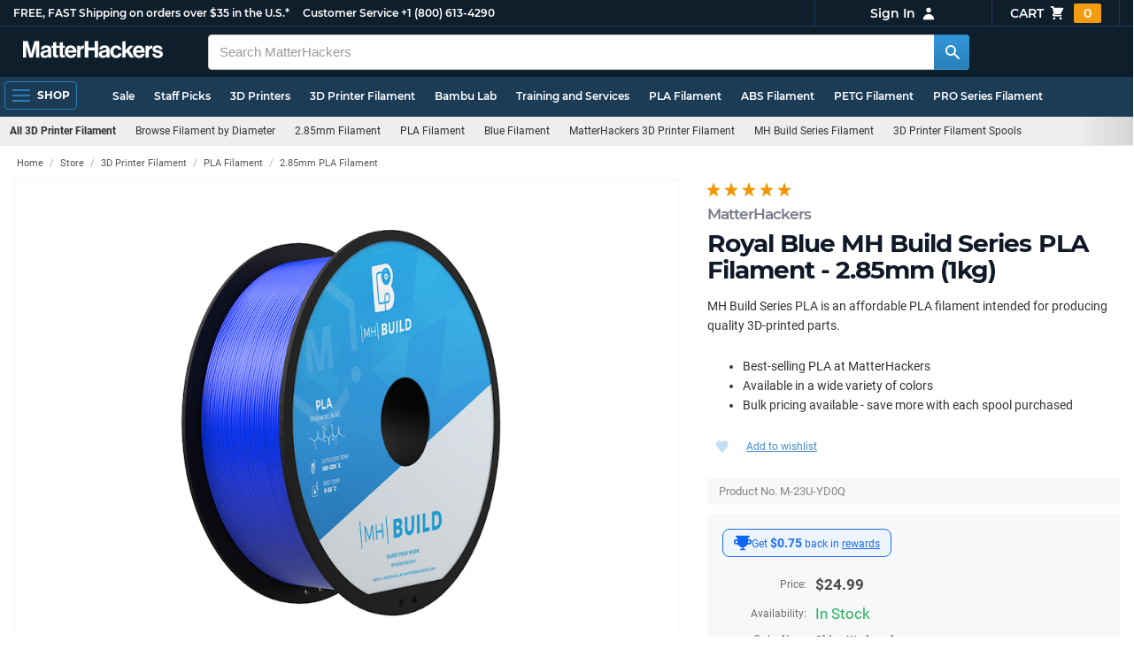

--- FILE ---
content_type: text/html; charset=utf-8
request_url: https://www.matterhackers.com/store/l/royal-blue-pla-filament-300mm/sk/M23UYD0Q
body_size: 20230
content:
<!DOCTYPE html>
<html lang="en">
<head>
	<title>Royal Blue MH Build Series PLA Filament - 2.85mm (1kg) | MatterHackers</title>
	<meta name="viewport" content="width=device-width, initial-scale=1">
	<meta charset="utf-8">
	<meta name="lang" content="en">
	<meta http-equiv="content-language" content="en-us"/>
	<meta name="robots" content="index,follow,archive,max-image-preview:large">
	<meta http-equiv="X-UA-Compatible" content="IE=edge"/>

	<!-- css files -->
	<link rel="stylesheet" type="text/css" href="/stylesheets/20260124t012206_474920774555974450/public-plugins-legacy-bootstrap-partial.css">
	<link rel="stylesheet" type="text/css" href="/stylesheets/20260124t012206_474920774555974450/public-plugins.css">
	<link rel="stylesheet" type="text/css" href="/dynamic-stylesheets/20260124t012206_474920774555974450/public.css" media="all">
	
	<link rel="stylesheet" media="print" href="/dynamic-stylesheets/20260124t012206_474920774555974450/public-print.css">

	
			<meta name="description" content="MH Build Series PLA is an affordable PLA filament intended for producing quality 3D-printed parts.  Best-selling PLA at MatterHackers Available in a wide variety of colors Bulk pricing available - save more with each spool purchased "/>
			<meta name="keywords" content ="3d printer filament,3d printer pla,pla filament,Royal Blue MH Build Series PLA Filament - 2.85mm (1kg)"/>
			<link rel="stylesheet" href="/stylesheets/20260124t012206_474920774555974450/public-comments.css">
			<link rel="stylesheet" href="/stylesheets/20260124t012206_474920774555974450/public-store.css">
			<link rel="canonical" href="https://www.matterhackers.com/store/3d-printer-filament/royal-blue-pla-filament-300mm" />
	
	
	

	<!-- icons -->
	<link rel="icon" type="image/vnd.microsoft.icon" href="/favicon.ico">
	<link rel="apple-touch-icon" href="/static/apple-touch-icon.png">
	<link rel="shortcut icon" href="/favicon.ico" type="image/x-icon">
	<meta name="theme-color" content="#009BFF">
	
	<!-- social -->
	
	
			<meta property="og:title" content="Royal Blue MH Build Series PLA Filament - 2.85mm (1kg)" />
			<meta property="og:image" content="https://lh3.googleusercontent.com/2mMFsbupAd2T2z7Mzw-91MlCxDQca_lXQVLx3GBaXB9bmwg9htSm3aBUXOOpvmo8MXgk9s9ykKPsF1krnRS2wfMN5WVJWv7ONzEq=w1200-h630-c0xffffff-rj-pd"/>
			<meta property="og:image:width" content="1200" />
			<meta property="og:image:height" content="630" />
			<meta property="og:description" content="MH Build Series PLA is an affordable PLA filament intended for producing quality 3D-printed parts.  Best-selling PLA at MatterHackers Available in a wide variety of colors Bulk pricing available - save more with each spool purchased " />
			<meta property="og:site_name" content="MatterHackers"/>
			<meta property="og:url" content="https://www.matterhackers.com/store/3d-printer-filament/royal-blue-pla-filament-300mm" />
			<meta property="og:type" content="product" />
		
</head>








































<body>







<meta type='hidden' id='jsSeasonOfDealsActive' data-active="" data-status="complete">
<meta type='hidden' id='jsTempSaleActive' data-active="" data-status="complete">
<meta type='hidden' id='jsStrikeoutSaleActive' data-active="" data-status="complete">

<header class="top mh--dark-top-bar" id="nav-top">
	<div class="mh--bootstrap-container">
		<div class="top-title">
			<a href="/?ref=mh-top" class="top-site">MatterHackers</a>
			<a href="/support?ref=mh-top#shipping" class="top-tagline">FREE, FAST Shipping on orders over $35 in the U.S.*</a>
			<!-- Text for mobile banner -->
			<a href="/support?ref=mh-top#shipping" class="top-tagline-mobile">Free Shipping on +$35 orders in the U.S.*</a>
			<span class="top-contact">
				<a href="/contact?ref=mh-top" class="top-contact-title">Customer Service</a>
				<a href="tel:18006134290" class="top-contact-cta js-phone-number">+1 (800) 613-4290</a>
			</span>
		</div>

		<a href="/checkout/cart?ref=mh-nav" class="top-cart">
			Cart
			<svg xmlns="http://www.w3.org/2000/svg" class="top-cart-icon" viewBox="0 0 20 20" fill="currentColor">
				<path d="M3 1a1 1 0 000 2h1.22l.305 1.222a.997.997 0 00.01.042l1.358 5.43-.893.892C3.74 11.846 4.632 14 6.414 14H15a1 1 0 000-2H6.414l1-1H14a1 1 0 00.894-.553l3-6A1 1 0 0017 3H6.28l-.31-1.243A1 1 0 005 1H3zM16 16.5a1.5 1.5 0 11-3 0 1.5 1.5 0 013 0zM6.5 18a1.5 1.5 0 100-3 1.5 1.5 0 000 3z" />
			</svg>
			<span class="top-cart-count js-cart-count">...</span></a>

		<div class="top-account" data-view="closed">
			<div class="top-account-button js-account" id="js-account" data-account-status="signed-out">
				<span class="top-account-label js-account-username"></span>
				<svg xmlns="http://www.w3.org/2000/svg" class="top-account-icon" viewBox="0 0 20 20" fill="currentColor">
					<path fill-rule="evenodd" d="M10 9a3 3 0 100-6 3 3 0 000 6zm-7 9a7 7 0 1114 0H3z" clip-rule="evenodd" />
				</svg>
			</div>
			<div id="top-account-menu">
				<ul>
					<li><a href='/accounts/order-history?ref=mh-nav-dd'>Order History</a></li>
					<li><a href='/accounts/rewards?ref=mh-nav-dd'>My Rewards</a></li>
					<li><a href='/accounts/wishlists?ref=mh-nav-dd'>My Wishlist</a></li>
					<li><a href='/accounts/design-library?ref=mh-nav-dd'>Design Library</a></li>
					<li><a href='/accounts/settings?ref=mh-nav-dd'>Account Settings</a></li>
					<li><span class="js-account-logout">Logout</span></li>
				</ul>
			</div>
		</div>
	</div>
</header>

<nav class="mh--nav slide-menu" id="mh-navigation-hamburger"></nav>

<div
	id="js-navigation-hamburger-close"
	class="mh--nav-close"
>
	<svg
		class="mh--nav-close-x"
		height="25"
		width="25"
	><use href="/static/overlay-close-x.svg#close"></use></svg>
</div>

<nav class="nav" id="js-nav">
	<div class="mh--logo-search-bar">
		<div class="mh--bootstrap-container">
			<a href="/?ref=mh-nav-logo" class="nav-logo" id="nav-logo">
				<svg alt="MatterHackers" title='MatterHackers' id="nav-logo-1" xmlns="http://www.w3.org/2000/svg" viewBox="0 0 1090.5 132"><defs><style>.cls-1{fill:#fff;stroke:#fff;}</style></defs><g id="svg_1"><path id="svg_2" class="cls-1" d="m1.1.5h35.5c.3,0,.5.2.6.5l18,64c4.5,16.2,8.1,34.6,8.1,34.6h.4s3.4-18.5,7.9-34.6L89.6,1c0-.3.3-.5.5-.5h36.1c.3,0,.6.3.6.6v127.1c0,.3-.3.6-.6.6h-23c-.3,0-.6-.3-.6-.6h0V55.2c0-10.4,1.1-26.6,1.1-26.6h-.4s-2.9,15.1-5.6,24.4l-22,75.3c-.1.3-.3.4-.6.4h-24c-.3,0-.5-.2-.6-.4L29.3,53.1c-2.7-9.3-5.6-24.4-5.6-24.4h-.4s1.1,16.2,1.1,26.6v73c0,.3-.3.6-.6.6H1.1c-.3,0-.6-.3-.6-.6V1.1c0-.3.3-.6.6-.6h0Z"/><path id="svg_3" class="cls-1" d="m195.9,118.6h-.3c-4.7,7-11.3,12.4-27.1,12.4-18.8,0-32.1-9.9-32.1-28.2,0-20.3,16.5-26.7,37-29.6,15.3-2.2,22.3-3.4,22.3-10.4,0-6.6-5.2-11-15.4-11-11.2,0-16.8,4-17.7,12.4,0,.3-.3.5-.6.5h-20.6c-.3,0-.6-.3-.6-.6v-.1c1-15.9,13.1-29.7,39.6-29.7s38.8,12.4,38.8,33.9v46.8c0,6.8,1,10.8,3,12.6.1.1.2.3.2.5h0c0,.3-.3.6-.6.6h-22.6c-.2,0-.4-.1-.5-.2-1.4-1.8-2.3-6-2.8-9.9h0Zm.2-22.3v-12.8c0-.3-.3-.6-.6-.6-.1,0-.2,0-.3.1-4.3,2.2-10.5,3.6-16.2,4.9-12.8,2.9-19,5.7-19,14.4s5.8,11.7,14.4,11.7c14-.1,21.7-8.7,21.7-17.7h0Z"/><path id="svg_4" class="cls-1" d="m319.2,110.9c-5.4,0-9.2-2.3-9.2-9.2v-48.2c0-.3.3-.6.6-.6h14.6c.3,0,.6-.3.6-.6v-14.9c0-.3-.3-.6-.6-.6h-14.6c-.3,0-.6-.3-.6-.6V8.7c0-.3-.3-.6-.6-.6h0l-22.7,3.6c-.3,0-.6.3-.6.6h0v23.9c0,.3-.3.6-.6.6h-26.3c-.3,0-.6-.3-.6-.6V8.7c0-.3-.3-.6-.6-.6l-22.7,3c-.3,0-.6.3-.6.6v24.5c0,.3-.3.6-.6.6h-11.5c-.3,0-.6.3-.6.6h0v14.9c0,.3.3.6.6.6h11.5c.3,0,.6.3.6.6h0v53.4c0,17.4,13.1,22.1,25,22.1,7.9,0,13-.2,14.7-.3.3,0,.6-.3.6-.6v-16.7c0-.3-.3-.6-.6-.6h0c-1.3,0-4.2.2-6.5.2-5.4,0-9.2-2.3-9.2-9.2v-48.3c0-.3.3-.6.6-.6h26.2c.3,0,.6.3.6.6v53.4c0,17.4,13.1,22.1,24.9,22.1,7.9,0,13-.2,14.7-.3.3,0,.6-.3.6-.6v-16.7c0-.3-.3-.6-.6-.6h0c-1.3,0-4.2.1-6.5.1h0Z"/><path id="svg_5" class="cls-1" d="m325.9,82.7c0-27.3,18.5-48.5,45.4-48.5,29.4,0,45.2,22.3,45.4,54.8,0,.3-.3.6-.6.6h-65.5c-.3,0-.6.3-.6.6v.1c2,13.8,9.8,22.3,23.4,22.3,9.3,0,14.9-4.2,17.6-10.9.1-.2.3-.4.6-.4h22.9c.3,0,.6.3.6.6v.1c-3.7,16-18.2,29.4-41.5,29.4-30.4.1-47.7-21.2-47.7-48.7h0Zm25.2-9.9h39.5c.3,0,.6-.3.6-.6v-.1c-1-11.3-8.6-19.1-19.5-19.1-12.7,0-19,7.4-21.2,19-.1.3.2.7.5.7,0,.1.1.1.1.1Z"/><path id="svg_6" class="cls-1" d="m445.9,51.5h.5c5.6-10.4,11.8-15.8,22.6-15.8,1.8-.1,3.6.1,5.3.6.3.1.4.3.4.6v20.9h-.6c-16-1.6-27.4,6.8-27.4,26.2v44.2c0,.3-.3.6-.6.6h-23.2c-.3,0-.6-.3-.6-.6V37.4c0-.3.3-.6.6-.6h22.3c.3,0,.6.3.6.6h0v14.1h.1Z"/><path id="svg_7" class="cls-1" d="m482.8.5h24.8c.3,0,.6.3.6.6v49c0,.3.3.6.6.6h49.2c.3,0,.6-.3.6-.6V1.1c0-.3.3-.6.6-.6h24.8c.3,0,.6.3.6.6v127.1c0,.3-.3.6-.6.6h-24.8c-.3,0-.6-.3-.6-.6v-55.3c0-.3-.3-.6-.6-.6h-49.2c-.3,0-.6.3-.6.6v55.3c0,.3-.3.6-.6.6h-24.8c-.3,0-.6-.3-.6-.6V1.1c0-.3.2-.6.6-.6h0Z"/><path id="svg_8" class="cls-1" d="m650.8,118.6h-.4c-4.7,7-11.3,12.4-27.1,12.4-18.8,0-32.1-9.9-32.1-28.2,0-20.3,16.5-26.7,37-29.6,15.2-2.2,22.2-3.4,22.2-10.4,0-6.6-5.2-11-15.4-11-11.2,0-16.8,4-17.7,12.4,0,.3-.3.5-.6.5h-20.5c-.3,0-.6-.3-.6-.6h0c1-15.9,13.1-29.7,39.6-29.7s38.8,12.4,38.8,33.9v46.8c0,6.8,1,10.8,3,12.6.1.1.2.3.2.5h0c0,.3-.3.6-.6.6h-22.6c-.2,0-.4-.1-.5-.2-1.4-1.9-2.2-6.1-2.7-10h0Zm.1-22.3v-12.8c0-.3-.3-.6-.6-.6-.1,0-.2,0-.3.1-4.3,2.2-10.5,3.6-16.2,4.9-12.7,2.9-19,5.7-19,14.4s5.7,11.7,14.3,11.7c14.1-.1,21.8-8.7,21.8-17.7h0Z"/><path id="svg_9" class="cls-1" d="m679.9,82.9c0-27.5,18-48.6,45.9-48.6,23.6,0,38.2,13.5,41.7,33,0,.3-.2.7-.5.7h-22.8c-.3,0-.5-.2-.6-.5-1.8-7.8-8-13.7-16.8-13.7-14.7,0-22.2,11.3-22.2,29.1s7,29.1,21.9,29.1c9.7,0,16.6-5,18.4-15.1,0-.3.3-.5.6-.5h22.3c.3,0,.6.3.6.6h0c-1.9,19.2-17.1,34.5-41.4,34.5-28.9,0-47.1-21.2-47.1-48.6h0Z"/><path id="svg_10" class="cls-1" d="m809.4,87.4l-9.9,10.2c-.1.1-.2.3-.2.4v30.2c0,.3-.3.6-.6.6h-23c-.3,0-.6-.3-.6-.6V4.7c0-.3.3-.6.6-.6l23-3.6c.3,0,.6.3.6.6v68.9c0,.3.3.6.7.6.1,0,.2-.1.3-.1l31.4-33.5c.1-.1.3-.2.4-.2h27.6c.3,0,.6.3.6.6,0,.1-.1.3-.1.4l-32.6,33.6c-.2.2-.2.5-.1.8l37.2,55.7c.2.3.1.7-.2.8-.1.1-.2.1-.3.1h-28.1c-.2,0-.4-.1-.5-.3l-25.2-41c-.2-.3-.5-.4-.8-.3-.1.1-.2.1-.2.2h0Z"/><path id="svg_11" class="cls-1" d="m857.9,82.7c0-27.3,18.5-48.5,45.4-48.5,29.4,0,45.2,22.3,45.4,54.8,0,.3-.3.6-.6.6h-65.4c-.3,0-.6.3-.6.6v.1c2,13.8,9.8,22.3,23.4,22.3,9.3,0,14.9-4.2,17.6-10.9.1-.2.3-.4.6-.4h22.8c.3,0,.6.3.6.6v.1c-3.7,16-18.2,29.4-41.5,29.4-30.5.1-47.7-21.2-47.7-48.7h0Zm25.1-9.9h39.5c.3,0,.6-.3.6-.6v-.1c-1-11.3-8.6-19.1-19.5-19.1-12.7,0-18.9,7.4-21.2,19-.1.3.2.7.5.7,0,.1.1.1.1.1h0Z"/><path id="svg_12" class="cls-1" d="m979.3,51.5h.5c5.6-10.4,11.8-15.8,22.6-15.8,1.8-.1,3.6.1,5.3.6.3.1.4.3.4.6v20.9h-.6c-16-1.6-27.4,6.8-27.4,26.2v44.2c0,.3-.3.6-.6.6h-23.2c-.3,0-.6-.3-.6-.6V37.4c0-.3.3-.6.6-.6h22.3c.3,0,.6.3.6.6l.1,14.1h0Z"/><path id="svg_13" class="cls-1" d="m1008.8,99h21.4c.3,0,.6.2.6.5,1.8,10.2,9.2,14.7,20,14.7s16.9-4.1,16.9-10.6c0-8.8-11.7-9.7-24.2-12.2-16.5-3.2-32.7-7.7-32.7-27.8s16.5-29.4,37.5-29.4c23.9,0,37.4,11.7,39.4,29.8,0,.3-.2.6-.5.7h-20.9c-.3,0-.6-.2-.6-.5-1.2-9.5-7.5-12.9-17.7-12.9-9.5,0-15.8,3.6-15.8,10.2,0,7.9,12.2,8.6,25.3,11.3,15.4,3.2,32.5,7.5,32.5,29.1,0,18.5-15.8,29.6-38.8,29.6-26.4,0-41.3-12.6-43-31.8,0-.3.3-.6.6-.7h0Z"/></g></svg>
			</a>

			<div class="nav-deliver" id="nav-deliver">
				<div class="nav-deliver-button" id="js-nav-deliver-button">
					<svg xmlns="http://www.w3.org/2000/svg" class="nav-deliver-icon" viewBox="0 0 20 20" fill="currentColor">
						<path fill-rule="evenodd" d="M5.05 4.05a7 7 0 119.9 9.9L10 18.9l-4.95-4.95a7 7 0 010-9.9zM10 11a2 2 0 100-4 2 2 0 000 4z" clip-rule="evenodd" />
					</svg>
					<div class="nav-deliver-text">
						<div class="nav-deliver-label">Delivering to</div>
						<div class="nav-deliver-zipcode" id="js-nav-deliver-zipcode"> - </div>
					</div>
				</div>
			</div>

			<div class="nav-search" id="nav-search">
				<div class="input-group">
					<input type="text" class="form-control" value='' placeholder="Search MatterHackers" id="js-nav-search-input" enterkeyhint="search" autocomplete="off" autocorrect="off" autocapitalize="off" enterkeyhint="go" spellcheck="false"  />

					<span class="input-group-btn">
						<button class="btn" type="button" id="js-nav-search-button" aria-label="Search MatterHackers">
							<svg xmlns="http://www.w3.org/2000/svg" class="nav-search-icon" viewBox="0 0 20 20" fill="currentColor">
								<path fill-rule="evenodd" d="M8 4a4 4 0 100 8 4 4 0 000-8zM2 8a6 6 0 1110.89 3.476l4.817 4.817a1 1 0 01-1.414 1.414l-4.816-4.816A6 6 0 012 8z" clip-rule="evenodd" />
							</svg>
						</button>
					</span>
				</div>
				<div id="js-search-autocomplete" class="search-autocomplete"></div>
			</div>

			<div class="nav-personal">
				<div class="nav-cart">
					<a href="/checkout/cart?ref=mh-nav-cart" class="nav-cart-button">
						<svg xmlns="http://www.w3.org/2000/svg" class="nav-cart-icon" viewBox="0 0 20 20" fill="currentColor">
							<path d="M3 1a1 1 0 000 2h1.22l.305 1.222a.997.997 0 00.01.042l1.358 5.43-.893.892C3.74 11.846 4.632 14 6.414 14H15a1 1 0 000-2H6.414l1-1H14a1 1 0 00.894-.553l3-6A1 1 0 0017 3H6.28l-.31-1.243A1 1 0 005 1H3zM16 16.5a1.5 1.5 0 11-3 0 1.5 1.5 0 013 0zM6.5 18a1.5 1.5 0 100-3 1.5 1.5 0 000 3z" />
						</svg>
						<span class="nav-cart-count js-cart-count">...</span>
					</a>
				</div>

				<div class="nav-account" data-view="closed">
					<div class="nav-account-button js-account" data-account-status="signed-out">
						<svg xmlns="http://www.w3.org/2000/svg" class="nav-account-icon" viewBox="0 0 20 20" fill="currentColor">
							<path fill-rule="evenodd" d="M10 9a3 3 0 100-6 3 3 0 000 6zm-7 9a7 7 0 1114 0H3z" clip-rule="evenodd" />
						</svg>
						<span class="nav-account-label js-account-username"></span>
					</div>

					<div id="nav-account-menu">
						<ul>
							<li><a href='/accounts/order-history?ref=mh-nav-account'>Order History</a></li>
							<li><a href='/accounts/rewards?ref=mh-nav-account'>My Rewards</a></li>
							<li><a href='/accounts/wishlists?ref=mh-nav-account'>My Wishlist</a></li>
							<li><a href='/accounts/design-library?ref=mh-nav-account'>Design Library</a></li>
							<li><a href='/accounts/settings?ref=mh-nav-account'>Account Settings</a></li>
							<li><span class="js-account-logout">Logout</span></li>
						</ul>
					</div>
				</div>
			</div>
		</div>
	</div>

	<div class="mh--hamburger-quicklinks-bar">
		<div class="mh--bootstrap-container">
			<button type="button"
				aria-label="Open Navigation"
				class="mh--hamburger slide-menu__control"
				id="js-navigation-hamburger"
				data-active="1"
				data-target="mh-navigation-hamburger"
				data-action="open"
			>
				<div class="hamburger-bars">
					<span class="bar"></span>
					<span class="bar"></span>
					<span class="bar"></span>
				</div>
				<span class="hamburger-label">Shop</span>
			</button>

			<ul class="mh--quicklinks" id="mh--quicklinks-guest" data-cache-id="_nav_quicklinks_snake_guest_and_user_html_2025" style="display:none;"><li class="nav-snake-deals nav-snake-deals"><a href="/store/c/deals?ref=mh-nav-quick" data-text="Sale">Sale</a></li><li class="nav-snake-staff-picks-from-matterhackers"><a href="/store/c/staff-picks-from-matterhackers?ref=mh-nav-quick" data-text="Staff Picks">Staff Picks</a></li><li class="nav-snake-3d-printers"><a href="/store/c/3d-printers?ref=mh-nav-quick" data-text="3D Printers">3D Printers</a></li><li class="nav-snake-3d-printer-filament"><a href="/store/c/3d-printer-filament?ref=mh-nav-quick" data-text="3D Printer Filament">3D Printer Filament</a></li><li class="nav-snake-bambu-lab"><a href="/store/c/bambu-lab?ref=mh-nav-quick" data-text="Bambu Lab">Bambu Lab</a></li><li class="nav-snake-training-and-services"><a href="/store/c/training-and-services?ref=mh-nav-quick" data-text="Training and Services">Training and Services</a></li><li class="nav-snake-"><a href="/store/c/PLA?ref=mh-nav-quick" data-text="PLA Filament">PLA Filament</a></li><li class="nav-snake-"><a href="/store/c/ABS?ref=mh-nav-quick" data-text="ABS Filament">ABS Filament</a></li><li class="nav-snake-"><a href="/store/c/PET?ref=mh-nav-quick" data-text="PETG Filament">PETG Filament</a></li><li class="nav-snake-pro-series-filament"><a href="/store/c/pro-series-filament?ref=mh-nav-quick" data-text="PRO Series Filament">PRO Series Filament</a></li><li class="nav-snake-mh-build-series"><a href="/store/c/mh-build-series?ref=mh-nav-quick" data-text="MH Build Series Filament">MH Build Series Filament</a></li><li class="nav-snake-3d-printer-resins"><a href="/store/c/3d-printer-resins?ref=mh-nav-quick" data-text="3D Printer Resins">3D Printer Resins</a></li><li class="nav-snake-cnc-machines"><a href="/store/c/cnc-machines?ref=mh-nav-quick" data-text="CNC Machines">CNC Machines</a></li><li class="nav-snake-laser-cutters-engravers"><a href="/store/c/laser-cutters-engravers?ref=mh-nav-quick" data-text="Laser Cutters & Engravers">Laser Cutters & Engravers</a></li><li class="nav-snake-nav-snake-on-clearance clearance-items"><a href="/store/c/clearance-items?ref=mh-nav-quick" data-text="Clearance">Clearance <span class="nav-snake-pill nav-snake-on-clearance-pill">Clearance</span></a></li><li class="nav-snake-ultimaker-3d-printers"><a href="/store/c/ultimaker-3d-printers?ref=mh-nav-quick" data-text="UltiMaker 3D Printers">UltiMaker 3D Printers</a></li><li class="nav-snake-ylon"><a href="/store/c/NylonX?ref=mh-nav-quick" data-text="NylonX">NylonX</a></li><li class="nav-snake-matterhackers-quantum-pla"><a href="/store/c/matterhackers-quantum-pla?ref=mh-nav-quick" data-text="Quantum Dual-Color PLA">Quantum Dual-Color PLA</a></li><li class="nav-snake-new"><a href="/store/c/new?ref=mh-nav-quick" data-text="New!">New!</a></li></ul><ul class="mh--quicklinks" id="mh--quicklinks-user" data-cache-id="_nav_quicklinks_snake_guest_and_user_html_2025" style="display:none;"><li class="nav-snake-deals nav-snake-deals"><a href="/store/c/deals?ref=mh-nav-quick" data-text="Sale">Sale</a></li><li class="nav-snake-staff-picks-from-matterhackers"><a href="/store/c/staff-picks-from-matterhackers?ref=mh-nav-quick" data-text="Staff Picks">Staff Picks</a></li><li class="nav-snake-training-and-services"><a href="/store/c/training-and-services?ref=mh-nav-quick" data-text="Training and Services">Training and Services</a></li><li class="nav-snake-"><a href="/store/c/PLA?ref=mh-nav-quick" data-text="PLA Filament">PLA Filament</a></li><li class="nav-snake-"><a href="/store/c/ABS?ref=mh-nav-quick" data-text="ABS Filament">ABS Filament</a></li><li class="nav-snake-"><a href="/store/c/PET?ref=mh-nav-quick" data-text="PETG Filament">PETG Filament</a></li><li class="nav-snake-ylon"><a href="/store/c/NylonX?ref=mh-nav-quick" data-text="NylonX">NylonX</a></li><li class="nav-snake-3d-printer-filament"><a href="/store/c/3d-printer-filament?ref=mh-nav-quick" data-text="3D Printer Filament">3D Printer Filament</a></li><li class="nav-snake-nav-snake-on-clearance clearance-items"><a href="/store/c/clearance-items?ref=mh-nav-quick" data-text="Clearance">Clearance <span class="nav-snake-pill nav-snake-on-clearance-pill">Clearance</span></a></li><li class="nav-snake-3d-printers"><a href="/store/c/3d-printers?ref=mh-nav-quick" data-text="3D Printers">3D Printers</a></li><li class="nav-snake-bambu-lab"><a href="/store/c/bambu-lab?ref=mh-nav-quick" data-text="Bambu Lab">Bambu Lab</a></li><li class="nav-snake-metal-3d-printing"><a href="/store/c/metal-3d-printing?ref=mh-nav-quick" data-text="Metal 3D Printing">Metal 3D Printing</a></li><li class="nav-snake-matterhackers-quantum-pla"><a href="/store/c/matterhackers-quantum-pla?ref=mh-nav-quick" data-text="Quantum Dual-Color PLA">Quantum Dual-Color PLA</a></li><li class="nav-snake-pro-series-filament"><a href="/store/c/pro-series-filament?ref=mh-nav-quick" data-text="PRO Series Filament">PRO Series Filament</a></li><li class="nav-snake-mh-build-series"><a href="/store/c/mh-build-series?ref=mh-nav-quick" data-text="MH Build Series Filament">MH Build Series Filament</a></li><li class="nav-snake-3d-printer-resins"><a href="/store/c/3d-printer-resins?ref=mh-nav-quick" data-text="3D Printer Resins">3D Printer Resins</a></li><li class="nav-snake-new"><a href="/store/c/new?ref=mh-nav-quick" data-text="New!">New!</a></li><li class="nav-snake-flexible-filament"><a href="/store/c/flexible-filament?ref=mh-nav-quick" data-text="Flexible Filament">Flexible Filament</a></li><li class="nav-snake-engineering-grade-filament"><a href="/store/c/engineering-grade-filament?ref=mh-nav-quick" data-text="Engineering Grade Filament">Engineering Grade Filament</a></li><li class="nav-snake-cnc-bits-routers-and-cutters"><a href="/store/c/cnc-bits-routers-and-cutters?ref=mh-nav-quick" data-text="CNC End Mills and Router Bits">CNC End Mills and Router Bits</a></li></ul>
		</div>
	</div>
</nav>












<div class="mh--hamburger-quicklinks-bar mh--hotdog-quicklinks-secondary">
					<div class="mh--bootstrap-container">
						<ul class="mh--quicklinks" data-cache-id="product_sku:deepest_collection:v2:ag1zfm1oLXBscy1wcm9kchgLEgpQcm9kdWN0U2t1IghNMjNVWUQwUQw">
						<li class="main"><a href="/store/c/3d-printer-filament?ref=mh-subnav-M23UYD0Q">All 3D Printer Filament</a></li><li><a href="/store/c/browse-filament-by-diameter?ref=mh-subnav-M23UYD0Q">Browse Filament by Diameter</a></li><li><a href="/store/c/285mm-filament?ref=mh-subnav-M23UYD0Q">2.85mm Filament</a></li><li><a href="/store/c/PLA?ref=mh-subnav-M23UYD0Q">PLA Filament</a></li><li><a href="/store/c/blue-filament?ref=mh-subnav-M23UYD0Q">Blue Filament</a></li><li><a href="/store/c/matterhackers-3d-printer-filament?ref=mh-subnav-M23UYD0Q">MatterHackers 3D Printer Filament</a></li><li><a href="/store/c/mh-build-series?ref=mh-subnav-M23UYD0Q">MH Build Series Filament</a></li><li><a href="/store/c/3d-printer-filament-spools?ref=mh-subnav-M23UYD0Q">3D Printer Filament Spools</a></li><li><a href="/store/c/1kg-filament-spools?ref=mh-subnav-M23UYD0Q">1kg Filament Spools</a></li><li><a href="/store/c/sale-3d-printer-filament?ref=mh-subnav-M23UYD0Q">3D Printer Filament on Sale</a></li>
						</ul>
					</div>
				</div>

<div class="mh--page-container">
	<div class="mh--page-content content" id="jsPageContent">
		

<main id="product-page" class="page-product product-page">
	<div class="product-heading" id="product-page-heading">
		<div class="product-page-star-rating" id="jsProductPageStarRating"><div class="product-rating" data-rating="5.0" data-remainder="0" title="100% success rating based on 100+ recent sales"><span class="product-rating-star"></span><span class="product-rating-star"></span><span class="product-rating-star"></span><span class="product-rating-star"></span><span class="product-rating-star"></span></div></div>
		<h1>
			<span class="product-page-title-h1-brand" id="jsProductPageBrand"><a href="/s/store?q=MatterHackers">MatterHackers</a></span>
			<span id="product-page-title-h1">Royal Blue MH Build Series PLA Filament - 2.85mm (1kg)</span>
			
		</h1>
	</div>

	<section class="product-breadcrumb">
		<ol class="breadcrumb" id="product-page-breadcrumb">
			
				
				<li data-cache-id="public_product_page:M23UYD0Q:breadcrumbs" data-timestamp="01/23/2026 22:11 PM"><a href="/">Home</a></li> <li><a href="/store-directory">Store</a></li> <li><a href="/store/c/3d-printer-filament">3D Printer Filament</a></li> <li><a href="/store/c/PLA">PLA Filament</a></li> <li><a href="/store/c/300mm-pla-filament">2.85mm PLA Filament</a></li> 
				
			
		</ol>
	</section> <!-- end breadcrumb -->

	<div class="product-photos">
		
		<div class="product-carousel">
			
			<div class="item">
				<picture>
					<source srcset="https://lh3.googleusercontent.com/2mMFsbupAd2T2z7Mzw-91MlCxDQca_lXQVLx3GBaXB9bmwg9htSm3aBUXOOpvmo8MXgk9s9ykKPsF1krnRS2wfMN5WVJWv7ONzEq=w900-h675-c-rw-e365 1x, https://lh3.googleusercontent.com/2mMFsbupAd2T2z7Mzw-91MlCxDQca_lXQVLx3GBaXB9bmwg9htSm3aBUXOOpvmo8MXgk9s9ykKPsF1krnRS2wfMN5WVJWv7ONzEq=w1800-h1350-c-rw-e365 2x" type="image/webp">
					<img src="https://lh3.googleusercontent.com/2mMFsbupAd2T2z7Mzw-91MlCxDQca_lXQVLx3GBaXB9bmwg9htSm3aBUXOOpvmo8MXgk9s9ykKPsF1krnRS2wfMN5WVJWv7ONzEq=w900-h675-c-e365" srcset="https://lh3.googleusercontent.com/2mMFsbupAd2T2z7Mzw-91MlCxDQca_lXQVLx3GBaXB9bmwg9htSm3aBUXOOpvmo8MXgk9s9ykKPsF1krnRS2wfMN5WVJWv7ONzEq=w900-h675-c-e365 1x, https://lh3.googleusercontent.com/2mMFsbupAd2T2z7Mzw-91MlCxDQca_lXQVLx3GBaXB9bmwg9htSm3aBUXOOpvmo8MXgk9s9ykKPsF1krnRS2wfMN5WVJWv7ONzEq=w1800-h1350-c-e365 2x" class="gallery-cell-image" fetchpriority="high" alt="Royal Blue MH Build Series PLA Filament - 2.85mm (1kg)" />
				</picture>
			</div>
			
			<div class="item">
				<picture>
					<source srcset="https://lh3.googleusercontent.com/YsJRgjDgnt19msHFJz7NXyqXaeketIe8Yr_uikxx9xPZ2jUJDZtc0PuhSwvlPQN-pHtf7hGFSn63e30GzCx9rpRS6fleFj9Ahssx1w=w900-h675-c-rw-e365 1x, https://lh3.googleusercontent.com/YsJRgjDgnt19msHFJz7NXyqXaeketIe8Yr_uikxx9xPZ2jUJDZtc0PuhSwvlPQN-pHtf7hGFSn63e30GzCx9rpRS6fleFj9Ahssx1w=w1800-h1350-c-rw-e365 2x" type="image/webp">
					<img src="https://lh3.googleusercontent.com/YsJRgjDgnt19msHFJz7NXyqXaeketIe8Yr_uikxx9xPZ2jUJDZtc0PuhSwvlPQN-pHtf7hGFSn63e30GzCx9rpRS6fleFj9Ahssx1w=w900-h675-c-e365" srcset="https://lh3.googleusercontent.com/YsJRgjDgnt19msHFJz7NXyqXaeketIe8Yr_uikxx9xPZ2jUJDZtc0PuhSwvlPQN-pHtf7hGFSn63e30GzCx9rpRS6fleFj9Ahssx1w=w900-h675-c-e365 1x, https://lh3.googleusercontent.com/YsJRgjDgnt19msHFJz7NXyqXaeketIe8Yr_uikxx9xPZ2jUJDZtc0PuhSwvlPQN-pHtf7hGFSn63e30GzCx9rpRS6fleFj9Ahssx1w=w1800-h1350-c-e365 2x" class="gallery-cell-image" fetchpriority="low" loading="lazy"  alt="Royal Blue MH Build Series PLA Filament - 2.85mm (1kg)" />
				</picture>
			</div>
			
			<div class="item">
				<picture>
					<source srcset="https://lh3.googleusercontent.com/ICd9Vkn_K_giivhIZWzXpEyjLj7PQuXCoa5f6BXQTf76DZq3Ov-75XlEE4B-lcFFN-1Ado6H4ZpxJd_y7lpEFhN49ZKB_BLUa37f=w900-h675-c-rw-e365 1x, https://lh3.googleusercontent.com/ICd9Vkn_K_giivhIZWzXpEyjLj7PQuXCoa5f6BXQTf76DZq3Ov-75XlEE4B-lcFFN-1Ado6H4ZpxJd_y7lpEFhN49ZKB_BLUa37f=w1800-h1350-c-rw-e365 2x" type="image/webp">
					<img src="https://lh3.googleusercontent.com/ICd9Vkn_K_giivhIZWzXpEyjLj7PQuXCoa5f6BXQTf76DZq3Ov-75XlEE4B-lcFFN-1Ado6H4ZpxJd_y7lpEFhN49ZKB_BLUa37f=w900-h675-c-e365" srcset="https://lh3.googleusercontent.com/ICd9Vkn_K_giivhIZWzXpEyjLj7PQuXCoa5f6BXQTf76DZq3Ov-75XlEE4B-lcFFN-1Ado6H4ZpxJd_y7lpEFhN49ZKB_BLUa37f=w900-h675-c-e365 1x, https://lh3.googleusercontent.com/ICd9Vkn_K_giivhIZWzXpEyjLj7PQuXCoa5f6BXQTf76DZq3Ov-75XlEE4B-lcFFN-1Ado6H4ZpxJd_y7lpEFhN49ZKB_BLUa37f=w1800-h1350-c-e365 2x" class="gallery-cell-image" fetchpriority="low" loading="lazy"  alt="Royal Blue MH Build Series PLA Filament - 2.85mm (1kg)" />
				</picture>
			</div>
			
			<div class="item">
				<picture>
					<source srcset="https://lh3.googleusercontent.com/U3r4yZQZPCGYUgJK0gggQevbYGMzZHSrVLq13rNHP9W0dXx-D3u2dqkUPWe6EEy9h5DKMJEc_H9m3JHYGHJN_vQEaHiUJilS6XXp=w900-h675-c-rw-e365 1x, https://lh3.googleusercontent.com/U3r4yZQZPCGYUgJK0gggQevbYGMzZHSrVLq13rNHP9W0dXx-D3u2dqkUPWe6EEy9h5DKMJEc_H9m3JHYGHJN_vQEaHiUJilS6XXp=w1800-h1350-c-rw-e365 2x" type="image/webp">
					<img src="https://lh3.googleusercontent.com/U3r4yZQZPCGYUgJK0gggQevbYGMzZHSrVLq13rNHP9W0dXx-D3u2dqkUPWe6EEy9h5DKMJEc_H9m3JHYGHJN_vQEaHiUJilS6XXp=w900-h675-c-e365" srcset="https://lh3.googleusercontent.com/U3r4yZQZPCGYUgJK0gggQevbYGMzZHSrVLq13rNHP9W0dXx-D3u2dqkUPWe6EEy9h5DKMJEc_H9m3JHYGHJN_vQEaHiUJilS6XXp=w900-h675-c-e365 1x, https://lh3.googleusercontent.com/U3r4yZQZPCGYUgJK0gggQevbYGMzZHSrVLq13rNHP9W0dXx-D3u2dqkUPWe6EEy9h5DKMJEc_H9m3JHYGHJN_vQEaHiUJilS6XXp=w1800-h1350-c-e365 2x" class="gallery-cell-image" fetchpriority="low" loading="lazy"  alt="Royal Blue MH Build Series PLA Filament - 2.85mm (1kg)" />
				</picture>
			</div>
			
			<div class="item">
				<picture>
					<source srcset="https://lh3.googleusercontent.com/Ja2T_d5fAFHtXP2Et3lZzwJXCJb-dwj_mBM82c4QrOXHcdJqgrkIer42uHxQUO5vZolViEjFM01QJlmTCZzugtZyWm7QEB91Xvc=w900-h675-c-rw-e365 1x, https://lh3.googleusercontent.com/Ja2T_d5fAFHtXP2Et3lZzwJXCJb-dwj_mBM82c4QrOXHcdJqgrkIer42uHxQUO5vZolViEjFM01QJlmTCZzugtZyWm7QEB91Xvc=w1800-h1350-c-rw-e365 2x" type="image/webp">
					<img src="https://lh3.googleusercontent.com/Ja2T_d5fAFHtXP2Et3lZzwJXCJb-dwj_mBM82c4QrOXHcdJqgrkIer42uHxQUO5vZolViEjFM01QJlmTCZzugtZyWm7QEB91Xvc=w900-h675-c-e365" srcset="https://lh3.googleusercontent.com/Ja2T_d5fAFHtXP2Et3lZzwJXCJb-dwj_mBM82c4QrOXHcdJqgrkIer42uHxQUO5vZolViEjFM01QJlmTCZzugtZyWm7QEB91Xvc=w900-h675-c-e365 1x, https://lh3.googleusercontent.com/Ja2T_d5fAFHtXP2Et3lZzwJXCJb-dwj_mBM82c4QrOXHcdJqgrkIer42uHxQUO5vZolViEjFM01QJlmTCZzugtZyWm7QEB91Xvc=w1800-h1350-c-e365 2x" class="gallery-cell-image" fetchpriority="low" loading="lazy"  alt="Royal Blue MH Build Series PLA Filament - 2.85mm (1kg)" />
				</picture>
			</div>
			
			<div class="item">
				<picture>
					<source srcset="https://lh3.googleusercontent.com/_HPZ3HWW3tM7PISBv1nEAeGANhBAqHzO1frLcTdjYenVGxWzNfd9Ss_pyj4OFiDnevfyF5GsG7P82O5sqsOrPMTiBZqQWf_5z5SH=w900-h675-c-rw-e365 1x, https://lh3.googleusercontent.com/_HPZ3HWW3tM7PISBv1nEAeGANhBAqHzO1frLcTdjYenVGxWzNfd9Ss_pyj4OFiDnevfyF5GsG7P82O5sqsOrPMTiBZqQWf_5z5SH=w1800-h1350-c-rw-e365 2x" type="image/webp">
					<img src="https://lh3.googleusercontent.com/_HPZ3HWW3tM7PISBv1nEAeGANhBAqHzO1frLcTdjYenVGxWzNfd9Ss_pyj4OFiDnevfyF5GsG7P82O5sqsOrPMTiBZqQWf_5z5SH=w900-h675-c-e365" srcset="https://lh3.googleusercontent.com/_HPZ3HWW3tM7PISBv1nEAeGANhBAqHzO1frLcTdjYenVGxWzNfd9Ss_pyj4OFiDnevfyF5GsG7P82O5sqsOrPMTiBZqQWf_5z5SH=w900-h675-c-e365 1x, https://lh3.googleusercontent.com/_HPZ3HWW3tM7PISBv1nEAeGANhBAqHzO1frLcTdjYenVGxWzNfd9Ss_pyj4OFiDnevfyF5GsG7P82O5sqsOrPMTiBZqQWf_5z5SH=w1800-h1350-c-e365 2x" class="gallery-cell-image" fetchpriority="low" loading="lazy"  alt="Royal Blue MH Build Series PLA Filament - 2.85mm (1kg)" />
				</picture>
			</div>
			
			<div class="item">
				<picture>
					<source srcset="https://lh3.googleusercontent.com/vd20WLdMTCPovBMwXn5RAQeG7WW6FQAuHQd0lgIxddlSKN9yqb9AcQ65v7XzeFBjB8TtZmWYyQ0LeBEK6J51iXQ=w900-h675-c-rw-e365 1x, https://lh3.googleusercontent.com/vd20WLdMTCPovBMwXn5RAQeG7WW6FQAuHQd0lgIxddlSKN9yqb9AcQ65v7XzeFBjB8TtZmWYyQ0LeBEK6J51iXQ=w1800-h1350-c-rw-e365 2x" type="image/webp">
					<img src="https://lh3.googleusercontent.com/vd20WLdMTCPovBMwXn5RAQeG7WW6FQAuHQd0lgIxddlSKN9yqb9AcQ65v7XzeFBjB8TtZmWYyQ0LeBEK6J51iXQ=w900-h675-c-e365" srcset="https://lh3.googleusercontent.com/vd20WLdMTCPovBMwXn5RAQeG7WW6FQAuHQd0lgIxddlSKN9yqb9AcQ65v7XzeFBjB8TtZmWYyQ0LeBEK6J51iXQ=w900-h675-c-e365 1x, https://lh3.googleusercontent.com/vd20WLdMTCPovBMwXn5RAQeG7WW6FQAuHQd0lgIxddlSKN9yqb9AcQ65v7XzeFBjB8TtZmWYyQ0LeBEK6J51iXQ=w1800-h1350-c-e365 2x" class="gallery-cell-image" fetchpriority="low" loading="lazy"  alt="Royal Blue MH Build Series PLA Filament - 2.85mm (1kg)" />
				</picture>
			</div>
			
			<div class="item">
				<picture>
					<source srcset="https://lh3.googleusercontent.com/5K73ygMHunVczmi01Ivogm0hi9F72B99hv6utu1S_USebxq4_Ml-d_Ol380Lb-ff6-YjhRa8N2e4tqj7F9X6EFY=w900-h675-c-rw-e365 1x, https://lh3.googleusercontent.com/5K73ygMHunVczmi01Ivogm0hi9F72B99hv6utu1S_USebxq4_Ml-d_Ol380Lb-ff6-YjhRa8N2e4tqj7F9X6EFY=w1800-h1350-c-rw-e365 2x" type="image/webp">
					<img src="https://lh3.googleusercontent.com/5K73ygMHunVczmi01Ivogm0hi9F72B99hv6utu1S_USebxq4_Ml-d_Ol380Lb-ff6-YjhRa8N2e4tqj7F9X6EFY=w900-h675-c-e365" srcset="https://lh3.googleusercontent.com/5K73ygMHunVczmi01Ivogm0hi9F72B99hv6utu1S_USebxq4_Ml-d_Ol380Lb-ff6-YjhRa8N2e4tqj7F9X6EFY=w900-h675-c-e365 1x, https://lh3.googleusercontent.com/5K73ygMHunVczmi01Ivogm0hi9F72B99hv6utu1S_USebxq4_Ml-d_Ol380Lb-ff6-YjhRa8N2e4tqj7F9X6EFY=w1800-h1350-c-e365 2x" class="gallery-cell-image" fetchpriority="low" loading="lazy"  alt="Royal Blue MH Build Series PLA Filament - 2.85mm (1kg)" />
				</picture>
			</div>
			
			<div class="item">
				<picture>
					<source srcset="https://lh3.googleusercontent.com/bUyJKYZ-Xj2VcGL_jUGmoUclTCqpJrbOiU5AppdUKEEZ91VID_w_uBBWOLrEIOus8fKQb02HMgcvbVUnDP_Ikw=w900-h675-c-rw-e365 1x, https://lh3.googleusercontent.com/bUyJKYZ-Xj2VcGL_jUGmoUclTCqpJrbOiU5AppdUKEEZ91VID_w_uBBWOLrEIOus8fKQb02HMgcvbVUnDP_Ikw=w1800-h1350-c-rw-e365 2x" type="image/webp">
					<img src="https://lh3.googleusercontent.com/bUyJKYZ-Xj2VcGL_jUGmoUclTCqpJrbOiU5AppdUKEEZ91VID_w_uBBWOLrEIOus8fKQb02HMgcvbVUnDP_Ikw=w900-h675-c-e365" srcset="https://lh3.googleusercontent.com/bUyJKYZ-Xj2VcGL_jUGmoUclTCqpJrbOiU5AppdUKEEZ91VID_w_uBBWOLrEIOus8fKQb02HMgcvbVUnDP_Ikw=w900-h675-c-e365 1x, https://lh3.googleusercontent.com/bUyJKYZ-Xj2VcGL_jUGmoUclTCqpJrbOiU5AppdUKEEZ91VID_w_uBBWOLrEIOus8fKQb02HMgcvbVUnDP_Ikw=w1800-h1350-c-e365 2x" class="gallery-cell-image" fetchpriority="low" loading="lazy"  alt="Royal Blue MH Build Series PLA Filament - 2.85mm (1kg)" />
				</picture>
			</div>
			
			<div class="item">
				<picture>
					<source srcset="https://lh3.googleusercontent.com/cSr4dWyo8bpHwpXoyB_L8woIevE1sdAF5dhub2eFfop4zYmdXRj8UtSs23itmGWhUIFKG-rRhWYVGTnF19ITXXE=w900-h675-c-rw-e365 1x, https://lh3.googleusercontent.com/cSr4dWyo8bpHwpXoyB_L8woIevE1sdAF5dhub2eFfop4zYmdXRj8UtSs23itmGWhUIFKG-rRhWYVGTnF19ITXXE=w1800-h1350-c-rw-e365 2x" type="image/webp">
					<img src="https://lh3.googleusercontent.com/cSr4dWyo8bpHwpXoyB_L8woIevE1sdAF5dhub2eFfop4zYmdXRj8UtSs23itmGWhUIFKG-rRhWYVGTnF19ITXXE=w900-h675-c-e365" srcset="https://lh3.googleusercontent.com/cSr4dWyo8bpHwpXoyB_L8woIevE1sdAF5dhub2eFfop4zYmdXRj8UtSs23itmGWhUIFKG-rRhWYVGTnF19ITXXE=w900-h675-c-e365 1x, https://lh3.googleusercontent.com/cSr4dWyo8bpHwpXoyB_L8woIevE1sdAF5dhub2eFfop4zYmdXRj8UtSs23itmGWhUIFKG-rRhWYVGTnF19ITXXE=w1800-h1350-c-e365 2x" class="gallery-cell-image" fetchpriority="low" loading="lazy"  alt="Royal Blue MH Build Series PLA Filament - 2.85mm (1kg)" />
				</picture>
			</div>
			
		</div>

		<div class="product-carousel-nav">
			
			<div class="item">
				<picture>
					<source srcset="https://lh3.googleusercontent.com/2mMFsbupAd2T2z7Mzw-91MlCxDQca_lXQVLx3GBaXB9bmwg9htSm3aBUXOOpvmo8MXgk9s9ykKPsF1krnRS2wfMN5WVJWv7ONzEq=w200-h200-c-rw-e365 1x, https://lh3.googleusercontent.com/2mMFsbupAd2T2z7Mzw-91MlCxDQca_lXQVLx3GBaXB9bmwg9htSm3aBUXOOpvmo8MXgk9s9ykKPsF1krnRS2wfMN5WVJWv7ONzEq=w400-h400-c-rw-e365 2x" type="image/webp">
					<img src="https://lh3.googleusercontent.com/2mMFsbupAd2T2z7Mzw-91MlCxDQca_lXQVLx3GBaXB9bmwg9htSm3aBUXOOpvmo8MXgk9s9ykKPsF1krnRS2wfMN5WVJWv7ONzEq=w200-h200-c-e365" srcset="https://lh3.googleusercontent.com/2mMFsbupAd2T2z7Mzw-91MlCxDQca_lXQVLx3GBaXB9bmwg9htSm3aBUXOOpvmo8MXgk9s9ykKPsF1krnRS2wfMN5WVJWv7ONzEq=w200-h200-c-e365 1x, https://lh3.googleusercontent.com/2mMFsbupAd2T2z7Mzw-91MlCxDQca_lXQVLx3GBaXB9bmwg9htSm3aBUXOOpvmo8MXgk9s9ykKPsF1krnRS2wfMN5WVJWv7ONzEq=w400-h400-c-e365 2x" class="gallery-cell-image" fetchpriority="high"  alt="Royal Blue MH Build Series PLA Filament - 2.85mm (1kg)" />
				</picture>
			</div>
			
			<div class="item">
				<picture>
					<source srcset="https://lh3.googleusercontent.com/YsJRgjDgnt19msHFJz7NXyqXaeketIe8Yr_uikxx9xPZ2jUJDZtc0PuhSwvlPQN-pHtf7hGFSn63e30GzCx9rpRS6fleFj9Ahssx1w=w200-h200-c-rw-e365 1x, https://lh3.googleusercontent.com/YsJRgjDgnt19msHFJz7NXyqXaeketIe8Yr_uikxx9xPZ2jUJDZtc0PuhSwvlPQN-pHtf7hGFSn63e30GzCx9rpRS6fleFj9Ahssx1w=w400-h400-c-rw-e365 2x" type="image/webp">
					<img src="https://lh3.googleusercontent.com/YsJRgjDgnt19msHFJz7NXyqXaeketIe8Yr_uikxx9xPZ2jUJDZtc0PuhSwvlPQN-pHtf7hGFSn63e30GzCx9rpRS6fleFj9Ahssx1w=w200-h200-c-e365" srcset="https://lh3.googleusercontent.com/YsJRgjDgnt19msHFJz7NXyqXaeketIe8Yr_uikxx9xPZ2jUJDZtc0PuhSwvlPQN-pHtf7hGFSn63e30GzCx9rpRS6fleFj9Ahssx1w=w200-h200-c-e365 1x, https://lh3.googleusercontent.com/YsJRgjDgnt19msHFJz7NXyqXaeketIe8Yr_uikxx9xPZ2jUJDZtc0PuhSwvlPQN-pHtf7hGFSn63e30GzCx9rpRS6fleFj9Ahssx1w=w400-h400-c-e365 2x" class="gallery-cell-image" fetchpriority="high"   loading="lazy" alt="Royal Blue MH Build Series PLA Filament - 2.85mm (1kg)" />
				</picture>
			</div>
			
			<div class="item">
				<picture>
					<source srcset="https://lh3.googleusercontent.com/ICd9Vkn_K_giivhIZWzXpEyjLj7PQuXCoa5f6BXQTf76DZq3Ov-75XlEE4B-lcFFN-1Ado6H4ZpxJd_y7lpEFhN49ZKB_BLUa37f=w200-h200-c-rw-e365 1x, https://lh3.googleusercontent.com/ICd9Vkn_K_giivhIZWzXpEyjLj7PQuXCoa5f6BXQTf76DZq3Ov-75XlEE4B-lcFFN-1Ado6H4ZpxJd_y7lpEFhN49ZKB_BLUa37f=w400-h400-c-rw-e365 2x" type="image/webp">
					<img src="https://lh3.googleusercontent.com/ICd9Vkn_K_giivhIZWzXpEyjLj7PQuXCoa5f6BXQTf76DZq3Ov-75XlEE4B-lcFFN-1Ado6H4ZpxJd_y7lpEFhN49ZKB_BLUa37f=w200-h200-c-e365" srcset="https://lh3.googleusercontent.com/ICd9Vkn_K_giivhIZWzXpEyjLj7PQuXCoa5f6BXQTf76DZq3Ov-75XlEE4B-lcFFN-1Ado6H4ZpxJd_y7lpEFhN49ZKB_BLUa37f=w200-h200-c-e365 1x, https://lh3.googleusercontent.com/ICd9Vkn_K_giivhIZWzXpEyjLj7PQuXCoa5f6BXQTf76DZq3Ov-75XlEE4B-lcFFN-1Ado6H4ZpxJd_y7lpEFhN49ZKB_BLUa37f=w400-h400-c-e365 2x" class="gallery-cell-image" fetchpriority="high"   loading="lazy" alt="Royal Blue MH Build Series PLA Filament - 2.85mm (1kg)" />
				</picture>
			</div>
			
			<div class="item">
				<picture>
					<source srcset="https://lh3.googleusercontent.com/U3r4yZQZPCGYUgJK0gggQevbYGMzZHSrVLq13rNHP9W0dXx-D3u2dqkUPWe6EEy9h5DKMJEc_H9m3JHYGHJN_vQEaHiUJilS6XXp=w200-h200-c-rw-e365 1x, https://lh3.googleusercontent.com/U3r4yZQZPCGYUgJK0gggQevbYGMzZHSrVLq13rNHP9W0dXx-D3u2dqkUPWe6EEy9h5DKMJEc_H9m3JHYGHJN_vQEaHiUJilS6XXp=w400-h400-c-rw-e365 2x" type="image/webp">
					<img src="https://lh3.googleusercontent.com/U3r4yZQZPCGYUgJK0gggQevbYGMzZHSrVLq13rNHP9W0dXx-D3u2dqkUPWe6EEy9h5DKMJEc_H9m3JHYGHJN_vQEaHiUJilS6XXp=w200-h200-c-e365" srcset="https://lh3.googleusercontent.com/U3r4yZQZPCGYUgJK0gggQevbYGMzZHSrVLq13rNHP9W0dXx-D3u2dqkUPWe6EEy9h5DKMJEc_H9m3JHYGHJN_vQEaHiUJilS6XXp=w200-h200-c-e365 1x, https://lh3.googleusercontent.com/U3r4yZQZPCGYUgJK0gggQevbYGMzZHSrVLq13rNHP9W0dXx-D3u2dqkUPWe6EEy9h5DKMJEc_H9m3JHYGHJN_vQEaHiUJilS6XXp=w400-h400-c-e365 2x" class="gallery-cell-image" fetchpriority="high"   loading="lazy" alt="Royal Blue MH Build Series PLA Filament - 2.85mm (1kg)" />
				</picture>
			</div>
			
			<div class="item">
				<picture>
					<source srcset="https://lh3.googleusercontent.com/Ja2T_d5fAFHtXP2Et3lZzwJXCJb-dwj_mBM82c4QrOXHcdJqgrkIer42uHxQUO5vZolViEjFM01QJlmTCZzugtZyWm7QEB91Xvc=w200-h200-c-rw-e365 1x, https://lh3.googleusercontent.com/Ja2T_d5fAFHtXP2Et3lZzwJXCJb-dwj_mBM82c4QrOXHcdJqgrkIer42uHxQUO5vZolViEjFM01QJlmTCZzugtZyWm7QEB91Xvc=w400-h400-c-rw-e365 2x" type="image/webp">
					<img src="https://lh3.googleusercontent.com/Ja2T_d5fAFHtXP2Et3lZzwJXCJb-dwj_mBM82c4QrOXHcdJqgrkIer42uHxQUO5vZolViEjFM01QJlmTCZzugtZyWm7QEB91Xvc=w200-h200-c-e365" srcset="https://lh3.googleusercontent.com/Ja2T_d5fAFHtXP2Et3lZzwJXCJb-dwj_mBM82c4QrOXHcdJqgrkIer42uHxQUO5vZolViEjFM01QJlmTCZzugtZyWm7QEB91Xvc=w200-h200-c-e365 1x, https://lh3.googleusercontent.com/Ja2T_d5fAFHtXP2Et3lZzwJXCJb-dwj_mBM82c4QrOXHcdJqgrkIer42uHxQUO5vZolViEjFM01QJlmTCZzugtZyWm7QEB91Xvc=w400-h400-c-e365 2x" class="gallery-cell-image" fetchpriority="high"   loading="lazy" alt="Royal Blue MH Build Series PLA Filament - 2.85mm (1kg)" />
				</picture>
			</div>
			
			<div class="item">
				<picture>
					<source srcset="https://lh3.googleusercontent.com/_HPZ3HWW3tM7PISBv1nEAeGANhBAqHzO1frLcTdjYenVGxWzNfd9Ss_pyj4OFiDnevfyF5GsG7P82O5sqsOrPMTiBZqQWf_5z5SH=w200-h200-c-rw-e365 1x, https://lh3.googleusercontent.com/_HPZ3HWW3tM7PISBv1nEAeGANhBAqHzO1frLcTdjYenVGxWzNfd9Ss_pyj4OFiDnevfyF5GsG7P82O5sqsOrPMTiBZqQWf_5z5SH=w400-h400-c-rw-e365 2x" type="image/webp">
					<img src="https://lh3.googleusercontent.com/_HPZ3HWW3tM7PISBv1nEAeGANhBAqHzO1frLcTdjYenVGxWzNfd9Ss_pyj4OFiDnevfyF5GsG7P82O5sqsOrPMTiBZqQWf_5z5SH=w200-h200-c-e365" srcset="https://lh3.googleusercontent.com/_HPZ3HWW3tM7PISBv1nEAeGANhBAqHzO1frLcTdjYenVGxWzNfd9Ss_pyj4OFiDnevfyF5GsG7P82O5sqsOrPMTiBZqQWf_5z5SH=w200-h200-c-e365 1x, https://lh3.googleusercontent.com/_HPZ3HWW3tM7PISBv1nEAeGANhBAqHzO1frLcTdjYenVGxWzNfd9Ss_pyj4OFiDnevfyF5GsG7P82O5sqsOrPMTiBZqQWf_5z5SH=w400-h400-c-e365 2x" class="gallery-cell-image" fetchpriority="high"   loading="lazy" alt="Royal Blue MH Build Series PLA Filament - 2.85mm (1kg)" />
				</picture>
			</div>
			
			<div class="item">
				<picture>
					<source srcset="https://lh3.googleusercontent.com/vd20WLdMTCPovBMwXn5RAQeG7WW6FQAuHQd0lgIxddlSKN9yqb9AcQ65v7XzeFBjB8TtZmWYyQ0LeBEK6J51iXQ=w200-h200-c-rw-e365 1x, https://lh3.googleusercontent.com/vd20WLdMTCPovBMwXn5RAQeG7WW6FQAuHQd0lgIxddlSKN9yqb9AcQ65v7XzeFBjB8TtZmWYyQ0LeBEK6J51iXQ=w400-h400-c-rw-e365 2x" type="image/webp">
					<img src="https://lh3.googleusercontent.com/vd20WLdMTCPovBMwXn5RAQeG7WW6FQAuHQd0lgIxddlSKN9yqb9AcQ65v7XzeFBjB8TtZmWYyQ0LeBEK6J51iXQ=w200-h200-c-e365" srcset="https://lh3.googleusercontent.com/vd20WLdMTCPovBMwXn5RAQeG7WW6FQAuHQd0lgIxddlSKN9yqb9AcQ65v7XzeFBjB8TtZmWYyQ0LeBEK6J51iXQ=w200-h200-c-e365 1x, https://lh3.googleusercontent.com/vd20WLdMTCPovBMwXn5RAQeG7WW6FQAuHQd0lgIxddlSKN9yqb9AcQ65v7XzeFBjB8TtZmWYyQ0LeBEK6J51iXQ=w400-h400-c-e365 2x" class="gallery-cell-image" fetchpriority="high"   loading="lazy" alt="Royal Blue MH Build Series PLA Filament - 2.85mm (1kg)" />
				</picture>
			</div>
			
			<div class="item">
				<picture>
					<source srcset="https://lh3.googleusercontent.com/5K73ygMHunVczmi01Ivogm0hi9F72B99hv6utu1S_USebxq4_Ml-d_Ol380Lb-ff6-YjhRa8N2e4tqj7F9X6EFY=w200-h200-c-rw-e365 1x, https://lh3.googleusercontent.com/5K73ygMHunVczmi01Ivogm0hi9F72B99hv6utu1S_USebxq4_Ml-d_Ol380Lb-ff6-YjhRa8N2e4tqj7F9X6EFY=w400-h400-c-rw-e365 2x" type="image/webp">
					<img src="https://lh3.googleusercontent.com/5K73ygMHunVczmi01Ivogm0hi9F72B99hv6utu1S_USebxq4_Ml-d_Ol380Lb-ff6-YjhRa8N2e4tqj7F9X6EFY=w200-h200-c-e365" srcset="https://lh3.googleusercontent.com/5K73ygMHunVczmi01Ivogm0hi9F72B99hv6utu1S_USebxq4_Ml-d_Ol380Lb-ff6-YjhRa8N2e4tqj7F9X6EFY=w200-h200-c-e365 1x, https://lh3.googleusercontent.com/5K73ygMHunVczmi01Ivogm0hi9F72B99hv6utu1S_USebxq4_Ml-d_Ol380Lb-ff6-YjhRa8N2e4tqj7F9X6EFY=w400-h400-c-e365 2x" class="gallery-cell-image" fetchpriority="high"   loading="lazy" alt="Royal Blue MH Build Series PLA Filament - 2.85mm (1kg)" />
				</picture>
			</div>
			
			<div class="item">
				<picture>
					<source srcset="https://lh3.googleusercontent.com/bUyJKYZ-Xj2VcGL_jUGmoUclTCqpJrbOiU5AppdUKEEZ91VID_w_uBBWOLrEIOus8fKQb02HMgcvbVUnDP_Ikw=w200-h200-c-rw-e365 1x, https://lh3.googleusercontent.com/bUyJKYZ-Xj2VcGL_jUGmoUclTCqpJrbOiU5AppdUKEEZ91VID_w_uBBWOLrEIOus8fKQb02HMgcvbVUnDP_Ikw=w400-h400-c-rw-e365 2x" type="image/webp">
					<img src="https://lh3.googleusercontent.com/bUyJKYZ-Xj2VcGL_jUGmoUclTCqpJrbOiU5AppdUKEEZ91VID_w_uBBWOLrEIOus8fKQb02HMgcvbVUnDP_Ikw=w200-h200-c-e365" srcset="https://lh3.googleusercontent.com/bUyJKYZ-Xj2VcGL_jUGmoUclTCqpJrbOiU5AppdUKEEZ91VID_w_uBBWOLrEIOus8fKQb02HMgcvbVUnDP_Ikw=w200-h200-c-e365 1x, https://lh3.googleusercontent.com/bUyJKYZ-Xj2VcGL_jUGmoUclTCqpJrbOiU5AppdUKEEZ91VID_w_uBBWOLrEIOus8fKQb02HMgcvbVUnDP_Ikw=w400-h400-c-e365 2x" class="gallery-cell-image" fetchpriority="high"   loading="lazy" alt="Royal Blue MH Build Series PLA Filament - 2.85mm (1kg)" />
				</picture>
			</div>
			
			<div class="item">
				<picture>
					<source srcset="https://lh3.googleusercontent.com/cSr4dWyo8bpHwpXoyB_L8woIevE1sdAF5dhub2eFfop4zYmdXRj8UtSs23itmGWhUIFKG-rRhWYVGTnF19ITXXE=w200-h200-c-rw-e365 1x, https://lh3.googleusercontent.com/cSr4dWyo8bpHwpXoyB_L8woIevE1sdAF5dhub2eFfop4zYmdXRj8UtSs23itmGWhUIFKG-rRhWYVGTnF19ITXXE=w400-h400-c-rw-e365 2x" type="image/webp">
					<img src="https://lh3.googleusercontent.com/cSr4dWyo8bpHwpXoyB_L8woIevE1sdAF5dhub2eFfop4zYmdXRj8UtSs23itmGWhUIFKG-rRhWYVGTnF19ITXXE=w200-h200-c-e365" srcset="https://lh3.googleusercontent.com/cSr4dWyo8bpHwpXoyB_L8woIevE1sdAF5dhub2eFfop4zYmdXRj8UtSs23itmGWhUIFKG-rRhWYVGTnF19ITXXE=w200-h200-c-e365 1x, https://lh3.googleusercontent.com/cSr4dWyo8bpHwpXoyB_L8woIevE1sdAF5dhub2eFfop4zYmdXRj8UtSs23itmGWhUIFKG-rRhWYVGTnF19ITXXE=w400-h400-c-e365 2x" class="gallery-cell-image" fetchpriority="high"   loading="lazy" alt="Royal Blue MH Build Series PLA Filament - 2.85mm (1kg)" />
				</picture>
			</div>
			
		</div>
	</div>

	<div class="product-description " id="product-description">
		
		<p>MH Build Series PLA is an affordable PLA filament intended for producing quality 3D-printed parts.</p>
<ul>
<li>Best-selling PLA at MatterHackers</li>
<li>Available in a wide variety of colors</li>
<li>Bulk pricing available - save more with each spool purchased</li>
</ul>
		<span class="product-promotion-description" id="jsProductPagePromotionDescription"></span>
		

		

		<!-- pricing table -->
		<div class="product-price " id="product-price">
			<input type="hidden" id="js-addons" data-price="0" data-list-price="0" data-count="0" data-word="" />
			<input type="hidden" id="js-price" data-price="2499" data-list-price="2499" data-base-price="2499" />
			<input type="hidden" id="js-qty" data-qty="1" />

			

			
			<div class="product-price-spacing">
				<div class="product-rewards">
					<a href="/about/rewards" target="_blank" class="product-rewards-icon-container">
						<?xml version="1.0" encoding="UTF-8" standalone="no"?><!DOCTYPE svg PUBLIC "-//W3C//DTD SVG 1.1//EN" "http://www.w3.org/Graphics/SVG/1.1/DTD/svg11.dtd"><svg width="100%" height="100%" viewBox="0 0 629 517" version="1.1" xmlns="http://www.w3.org/2000/svg" xmlns:xlink="http://www.w3.org/1999/xlink" xml:space="preserve" xmlns:serif="http://www.serif.com/" style="fill-rule:evenodd;clip-rule:evenodd;stroke-linejoin:round;stroke-miterlimit:2;"><path d="M610.754,153.531c-12.781,-14.124 -30.952,-22.21 -50,-22.25l-57.281,0l1.062,-55.344l17.594,0c20.829,0 37.969,-17.14 37.969,-37.969c0,-20.829 -17.14,-37.969 -37.969,-37.969l-416.062,0c-20.829,-0 -37.969,17.14 -37.969,37.969c0,20.829 17.14,37.969 37.969,37.969l17.594,0l1.062,55.344c0,0 -57.159,-0 -57.16,-0c-37.064,0 -67.562,30.499 -67.562,67.562c0,2.286 0.116,4.57 0.348,6.844l4.375,43.531c3.479,34.325 32.718,60.75 67.219,60.75l72.906,0c27.402,57.325 82.142,96.957 145.156,105.094l0,34.375c0,10.543 -8.676,19.219 -19.219,19.219l-30.875,0c-12.654,-0.162 -23.426,9.581 -24.531,22.188c-0.034,0.52 -0.051,1.041 -0.051,1.563c0,13.042 10.728,23.775 23.77,23.781l150,0c13.042,-0.006 23.77,-10.739 23.77,-23.781c0,-0.521 -0.017,-1.042 -0.051,-1.563c-1.105,-12.607 -11.877,-22.35 -24.531,-22.188l-30.875,0c-10.543,0 -19.219,-8.676 -19.219,-19.219l0,-34.375c63.014,-8.136 117.755,-47.769 145.156,-105.094l72.906,0c34.5,0 63.74,-26.425 67.219,-60.75l4.438,-43.531c1.901,-19.019 -4.336,-37.98 -17.156,-52.156Zm-538.75,102.25c-6.839,0.017 -12.64,-5.226 -13.312,-12.031l-4.438,-43.562c-0.045,-0.446 -0.068,-0.895 -0.068,-1.344c0,-7.337 6.038,-13.375 13.375,-13.375c0.002,0 0.003,0 0.005,0l58.156,0l0.906,47.219c0.159,7.73 0.795,15.442 1.906,23.094l-56.531,0Zm501.938,-55.594l-4.438,43.562c-0.673,6.806 -6.474,12.048 -13.312,12.031l-56.531,0c1.111,-7.651 1.748,-15.364 1.906,-23.094l0.906,-47.219l58.156,0c0.002,-0 0.003,-0 0.005,-0c7.337,0 13.375,6.038 13.375,13.375c0,0.449 -0.023,0.897 -0.068,1.344Z" style="fill:#0f66f2;fill-rule:nonzero;"/></svg>
					</a>
					<div class="product-rewards-text-container">
						Get <span id="js-rewards-price" data-estimated-rewards="75.0">$0.75</span> back in <a href="/about/rewards" target="_blank">rewards</a>
					</div>
				</div>
			</div>
			

			<div class="product-price-spacing ">
				<table class="table-responsive product-pricing-table">
					<tr class="product-price-list product-price-list-hide">
						<th class="product-price-list-label">List Price:</th>
						<td class="product-price-list-value">$<span id="listprice">24.99</span> <i class="js-with-addons-text"></i></td>
					</tr>

					
					<tr class="product-price-price" id="product-price-price-start">
						<th class="product-price-price-label">Price:</th>
						<td class="product-price-price-value">$<span id="price">24.99</span> <i class="js-with-addons-text"></i></td>
					</tr>

					<tr class="product-price-price" id="product-price-price-now">
						<th class="product-price-price-label">Price:</th>
						<td class="product-price-price-value">$<span id="pricebulk">...</span> <i class="js-with-addons-text"></i></td>
					</tr>
					

					<!-- Placeholder for  product availability widget -->
					
						<tr class="product-availability-placeholder" id="js-product-availability"></tr>
					

					<!-- We know we will be able to ship if qty > 0 so leave this -->
					<tr class="product-price-shipping">
						<th class="product-shipping-label">Order Now:</th>
						<th
							id="shipping-data"
							data-in-stock="true"
							data-lead-days="1"
							class="product-shipping-value"><strong>Ships <span class="loading" id="product-shipping-ship-date">calculating...</span></strong>
					</tr>
					
					<tr class="product-availability-component-placeholder" id="js-product-unavailable-components"></tr>
				</table>

				
			</div>
			

			<div class="product-shipping-notice"></div>

			
				
			<!-- include "element_product_pricing_rules.html" -->
			<div class="product-price-spacing product-rules "><!-- add to cart button | qty > 0 -->
				<div class="product-price-rule-nav product-price-rule" id="js-product-price-rule-nav">
					
						<div class="product-price-rule-item product-price-rule-item-selected js-product-price-rule-item" data-qty="1" data-percent="10000" data-price-display="24.99" data-price="2499">
							<div class="product-price-rule-item-title js-product-rule-item-title"><span class="product-price-rule-item-title-buy">Buy</span> <span class="product-price-rule-item-title-qty">1</span></div>
							<div class="product-price-rule-item-price">$<span class="product-price-rule-item-price-price js-product-rule-price-adjusted">24.99</span> <span class="product-price-rule-item-price-currency"> /ea</span></div>
						</div>
					
						<div class="product-price-rule-item  js-product-price-rule-item" data-qty="2" data-percent="9900" data-price-display="24.74" data-price="2474">
							<div class="product-price-rule-item-title js-product-rule-item-title"><span class="product-price-rule-item-title-buy">Buy</span> <span class="product-price-rule-item-title-qty">2</span></div>
							<div class="product-price-rule-item-price">$<span class="product-price-rule-item-price-price js-product-rule-price-adjusted">24.74</span> <span class="product-price-rule-item-price-currency"> /ea</span></div>
						</div>
					
						<div class="product-price-rule-item  js-product-price-rule-item" data-qty="3" data-percent="9900" data-price-display="24.74" data-price="2474">
							<div class="product-price-rule-item-title js-product-rule-item-title"><span class="product-price-rule-item-title-buy">Buy</span> <span class="product-price-rule-item-title-qty">3</span></div>
							<div class="product-price-rule-item-price">$<span class="product-price-rule-item-price-price js-product-rule-price-adjusted">24.74</span> <span class="product-price-rule-item-price-currency"> /ea</span></div>
						</div>
					
						<div class="product-price-rule-item  js-product-price-rule-item" data-qty="4" data-percent="9800" data-price-display="24.49" data-price="2449">
							<div class="product-price-rule-item-title js-product-rule-item-title"><span class="product-price-rule-item-title-buy">Buy</span> <span class="product-price-rule-item-title-qty">4</span></div>
							<div class="product-price-rule-item-price">$<span class="product-price-rule-item-price-price js-product-rule-price-adjusted">24.49</span> <span class="product-price-rule-item-price-currency"> /ea</span></div>
						</div>
					
						<div class="product-price-rule-item  js-product-price-rule-item" data-qty="5" data-percent="9800" data-price-display="24.49" data-price="2449">
							<div class="product-price-rule-item-title js-product-rule-item-title"><span class="product-price-rule-item-title-buy">Buy</span> <span class="product-price-rule-item-title-qty">5</span></div>
							<div class="product-price-rule-item-price">$<span class="product-price-rule-item-price-price js-product-rule-price-adjusted">24.49</span> <span class="product-price-rule-item-price-currency"> /ea</span></div>
						</div>
					
						<div class="product-price-rule-item  js-product-price-rule-item" data-qty="6" data-percent="9600" data-price-display="23.99" data-price="2399">
							<div class="product-price-rule-item-title js-product-rule-item-title"><span class="product-price-rule-item-title-buy">Buy</span> <span class="product-price-rule-item-title-qty">6</span></div>
							<div class="product-price-rule-item-price">$<span class="product-price-rule-item-price-price js-product-rule-price-adjusted">23.99</span> <span class="product-price-rule-item-price-currency"> /ea</span></div>
						</div>
					
						<div class="product-price-rule-item  js-product-price-rule-item" data-qty="7" data-percent="9600" data-price-display="23.99" data-price="2399">
							<div class="product-price-rule-item-title js-product-rule-item-title"><span class="product-price-rule-item-title-buy">Buy</span> <span class="product-price-rule-item-title-qty">7</span></div>
							<div class="product-price-rule-item-price">$<span class="product-price-rule-item-price-price js-product-rule-price-adjusted">23.99</span> <span class="product-price-rule-item-price-currency"> /ea</span></div>
						</div>
					
						<div class="product-price-rule-item  js-product-price-rule-item" data-qty="8" data-percent="9300" data-price-display="23.24" data-price="2324">
							<div class="product-price-rule-item-title js-product-rule-item-title"><span class="product-price-rule-item-title-buy">Buy</span> <span class="product-price-rule-item-title-qty">8</span></div>
							<div class="product-price-rule-item-price">$<span class="product-price-rule-item-price-price js-product-rule-price-adjusted">23.24</span> <span class="product-price-rule-item-price-currency"> /ea</span></div>
						</div>
					
						<div class="product-price-rule-item  js-product-price-rule-item" data-qty="9" data-percent="9300" data-price-display="23.24" data-price="2324">
							<div class="product-price-rule-item-title js-product-rule-item-title"><span class="product-price-rule-item-title-buy">Buy</span> <span class="product-price-rule-item-title-qty">9</span></div>
							<div class="product-price-rule-item-price">$<span class="product-price-rule-item-price-price js-product-rule-price-adjusted">23.24</span> <span class="product-price-rule-item-price-currency"> /ea</span></div>
						</div>
					
						<div class="product-price-rule-item  js-product-price-rule-item" data-qty="10" data-percent="8900" data-price-display="22.24" data-price="2224">
							<div class="product-price-rule-item-title js-product-rule-item-title"><span class="product-price-rule-item-title-buy">Buy</span> <span class="product-price-rule-item-title-qty">10</span></div>
							<div class="product-price-rule-item-price">$<span class="product-price-rule-item-price-price js-product-rule-price-adjusted">22.24</span> <span class="product-price-rule-item-price-currency"> /ea</span></div>
						</div>
					
						<div class="product-price-rule-item  js-product-price-rule-item" data-qty="11" data-percent="8900" data-price-display="22.24" data-price="2224">
							<div class="product-price-rule-item-title js-product-rule-item-title"><span class="product-price-rule-item-title-buy">Buy</span> <span class="product-price-rule-item-title-qty">11</span></div>
							<div class="product-price-rule-item-price">$<span class="product-price-rule-item-price-price js-product-rule-price-adjusted">22.24</span> <span class="product-price-rule-item-price-currency"> /ea</span></div>
						</div>
					
						<div class="product-price-rule-item  js-product-price-rule-item" data-qty="12" data-percent="8400" data-price-display="20.99" data-price="2099">
							<div class="product-price-rule-item-title js-product-rule-item-title"><span class="product-price-rule-item-title-buy">Buy</span> <span class="product-price-rule-item-title-qty">12+</span></div>
							<div class="product-price-rule-item-price">$<span class="product-price-rule-item-price-price js-product-rule-price-adjusted">20.99</span> <span class="product-price-rule-item-price-currency"> /ea</span></div>
						</div>
					
				</div>
			</div>
			<!-- end "element_product_pricing_rules.html" -->
			

			<div class="product-price-spacing"><!-- add to cart button | qty > 0 -->
				
				<div class="input-group">
					<span class="input-group-addon">Qty</span>
					<input
						type='number'
						min="1"
						value="1"
						id="product-page-add-to-cart-quantity"
						class="form-control add-to-cart-quantity"
						data-item-key="ag1zfm1oLXBscy1wcm9kchgLEgpQcm9kdWN0U2t1IghNMjNVWUQwUQw"
						placeholder="Qty"
					>
					<span
						id="js-add-to-cart-button"
						class="input-group-btn add-to-cart-button"
						data-item-key='ag1zfm1oLXBscy1wcm9kchgLEgpQcm9kdWN0U2t1IghNMjNVWUQwUQw'
						data-ref='product-page-listing'
						data-loading-text="adding..."
						data-loading-text-complete='Add to Cart'
					>
						<button class="btn" type="button" aria-label="Add to Cart">Add to Cart</button>
					</span>
				</div>

				<div class="product-page-checkout-shortcut" style="display:none;">
					<a href="/checkout/cart" class="go-to-checkout-button btn">Checkout</a>
				</div>
				<div class="apple-pay-button apple-pay-button-black jsApplePay" type="check-out" style="display:none" data-show-apple-pay-button="true"></div>
				<div class="google-pay-button google-pay-button-black jsGooglePay"  style="display:none" data-show-google-pay-button="true"></div>
				

				
			</div>

				
			
		</div>

		<div class="product-page-wishlist">
			<span class="product-page-wishlist-btn">
				<span class="jsWishlistHeart product-page-wishlist-heart"></span>
				<span class="jsRemoveFromWishlist js-link" style="display:none;">Remove from wishlist</span>
				<span class="jsAddToWishlist js-link" style="display:none;">Add to wishlist</span>
			</span>
			<span class="jsWishlistStatus" class="product-page-wishlist-status">loading...</span>
		</div>

		
		
		

		
		<div class="product-sid" id="js-product-sid" data-sid="M-23U-YD0Q">Product No. M-23U-YD0Q</div>
	</div> <!-- end product-short-desc -->

	<div class="product-details" id="product-details">
		<div class="product-content" id="js-product-info-scroll-check">
			
			
			<h2><strong>MH Build Series PLA Filament</strong></h2>
<h3><strong>The #1 Selling PLA Filament at MatterHackers!</strong></h3>
<p><span></span></p>
<p><span>MH Build Series PLA is the best-selling PLA at MatterHackers, making it the top choice for anyone looking to create quality parts affordably.</span></p>
<p><span>Here are the top features of MH Build Series PLA: </span></p>
<ul>
<li><span>Affordable - priced right for every user</span></li>
<li><span>Bulk pricing options - the more you buy, the more you save per spool</span></li>
<li><span>Tons of bold, unique colors to choose from - <a href="https://www.matterhackers.com/store/c/mh-build-series/mh-build-series-pla">view all colors here</a></span></li>
<li><span>Select colors available by the case - <a href="https://www.matterhackers.com/store/l/mh-build-series-pla-filament-case-pack/sk/MA99ZCWU">view here</a></span></li>
<li><span>MH Build Series is also available in <a href="https://www.matterhackers.com/store/c/mh-build-series/mh-build-series-abs">ABS</a>, <a href="https://www.matterhackers.com/store/c/mh-build-series/mh-build-series-petg">PETG</a>, and <a href="https://www.matterhackers.com/store/c/mh-build-series/mh-build-series-tpu">TPU</a> </span></li>
</ul>
<p><span></span></p>
<hr/>
<p></p>
			
			
			
			<lite-youtube params="rel=0&amp;modestbranding=1&amp;controls=1&amp;fs=0&amp;loop=0&amp;iv_load_policy=3&amp;disablekb=0&amp;cc_load_policy=0&amp;color=white&amp;playsinline=1" videoid="ZFDyLMYBWkM"></lite-youtube>
<p><hr/><br/>
</p>
			
			
			
			<div class="section">
<div class="row">
<div class="col-lg-6">
<div class="product-heading">
<h2><strong>Tons of Colors to Choose From<br/></strong></h2>
</div>
<p><span>MH Build Series PLA comes in a wide variety of colors to meet all your project needs. </span></p>
<ul>
<li aria-level="1"><span>See all MH Build PLA color options <a href="https://www.matterhackers.com/store/c/mh-build-series/mh-build-series-pla">here</a></span></li>
<li aria-level="1"><span>Prototype affordably in product-ready colors</span></li>
<li aria-level="1">Browse the most popular colors users purchase daily:
<ul>
<li aria-level="1"><a href="https://www.matterhackers.com/store/l/175mm-pla-filament-black-1-kg/sk/MY6CYEZM">Black</a>, <a href="https://www.matterhackers.com/store/l/175mm-pla-filament-white-1-kg/sk/MEEDKTKU">white</a>, <a href="https://www.matterhackers.com/store/l/175mm-pla-filament-red-1-kg/sk/MPV1RLHJ">red</a>, <a href="https://www.matterhackers.com/store/l/royal-blue-pla-filament-175mm/sk/M7M8AN1R">blue</a>, <a href="https://www.matterhackers.com/store/l/forest-green-pla-filament-1.75mm/sk/MUAAMXWX">green</a>, <a href="https://www.matterhackers.com/store/l/175mm-pla-filament-silver-1-kg/sk/M2JWHYCY">silver</a>, <a href="https://www.matterhackers.com/store/l/silky-blue-mh-build-series-pla-filament-175mm-1kg/sk/M7KY4RCN">silky blue</a>, and <a href="https://www.matterhackers.com/store/c/mh-build-series/mh-build-series-pla">30+ more colors</a></li>
</ul>
</li>
</ul>
</div>
<div class="col-lg-6 icon"><picture><source srcset="https://lh3.googleusercontent.com/sxdmJWDAy7RU-8cHLeSLjRjZr9xF_y5BNYTy2MvjOlgr0RyXl8Z2EISjCYEbpYpmsPAzjTWOHQaa-9bM_K9YIQc6WzB_Fief0AdbiQ8=--rw" type="image/webp"/><img alt="Dentist Interview" data-replaced-live="true" loading="lazy" src="https://lh3.googleusercontent.com/sxdmJWDAy7RU-8cHLeSLjRjZr9xF_y5BNYTy2MvjOlgr0RyXl8Z2EISjCYEbpYpmsPAzjTWOHQaa-9bM_K9YIQc6WzB_Fief0AdbiQ8=-"/></picture></div>
</div>
</div>
<hr/>
			
			
			
			<div class="section">
<div class="row">
<div class="col-lg-6 icon"><picture><source srcset="https://lh3.googleusercontent.com/jVXmXWJVHLiRaTf6ERkZULWZvAaHOAK8ifkFwhtJ9SlP90UhnNODsImNLLdTLhTxzE9RcjzD5o-m4ic7Fenwe5gkizupifHI0DicQG8=--rw" type="image/webp"/><img alt="Thermoformed Braces" data-replaced-live="true" loading="lazy" src="https://lh3.googleusercontent.com/jVXmXWJVHLiRaTf6ERkZULWZvAaHOAK8ifkFwhtJ9SlP90UhnNODsImNLLdTLhTxzE9RcjzD5o-m4ic7Fenwe5gkizupifHI0DicQG8=-"/></picture></div>
<div class="col-lg-6">
<div class="product-heading">
<h2><strong>Low Prices - Even Lower with Bulk Pricing!<br/></strong></h2>
</div>
<p><span>MH Build Series PLA filament is the most affordable material on the market that is still reliable and capable of producing high-quality results.  </span></p>
<ul>
<li aria-level="1"><span>Lowest prices for quality parts<br/></span></li>
<li aria-level="1"><span>Bulk pricing available - the more you buy, the more you save per spool</span></li>
<li aria-level="1"><span>Select colors available by the case - <a href="https://www.matterhackers.com/store/l/mh-build-series-pla-filament-case-pack/sk/MA99ZCWU">view here</a><br/></span></li>
</ul>
</div>
</div>
</div>
<hr/>
			
			
			
			<div class="section">
<div class="row">
<div class="col-lg-6">
<div class="product-heading">
<h2><strong>Select Colors Available By The Case<br/></strong></h2>
</div>
<p><span>If you are using a lot of filament, purchasing by the case is a great option to save and meet your production needs. </span></p>
<ul>
<li aria-level="1">Save money by purchasing bulk filament</li>
<li aria-level="1"><span>Have plenty of filament on hand and ready for use</span></li>
<li aria-level="1">If you need a custom case, contact <a href="mailto:sales@matterhackers.com">sales@matterhackers.com</a> to discuss your options</li>
<li aria-level="1">View MH Build Series filament cases <a href="https://www.matterhackers.com/store/l/mh-build-series-pla-filament-case-pack/sk/MA99ZCWU">here</a>.  </li>
</ul>
</div>
<div class="col-lg-6 icon"><picture><source srcset="https://lh3.googleusercontent.com/r57wmjls98QpVFl0bBlBRs1NJyS0lNZUhJsx7K9VrVmlUSqZIbIoDDWf3EUMuXw1-LgkCBFDUfdPygawD6LlHqYEWhfYldSYCn2yZTM=--rw" type="image/webp"/><img alt="Dentist Interview" data-replaced-live="true" loading="lazy" src="https://lh3.googleusercontent.com/r57wmjls98QpVFl0bBlBRs1NJyS0lNZUhJsx7K9VrVmlUSqZIbIoDDWf3EUMuXw1-LgkCBFDUfdPygawD6LlHqYEWhfYldSYCn2yZTM=-"/></picture></div>
</div>
</div>
<hr/>
			
			
			
			<div class="section">
<div class="row">
<div class="col-lg-6 icon"><picture><source srcset="https://lh3.googleusercontent.com/_Tj56sm2l99BqubsHNH4O64RgRWkRIDhv7cMM1UZphkHo_2d2crTH9TYfEAIdkQGNgUlOALR57bI94lKVc5zfFZMC-B8TPDy5o-OsA=--rw" type="image/webp"/><img alt="Thermoformed Braces" data-replaced-live="true" loading="lazy" src="https://lh3.googleusercontent.com/_Tj56sm2l99BqubsHNH4O64RgRWkRIDhv7cMM1UZphkHo_2d2crTH9TYfEAIdkQGNgUlOALR57bI94lKVc5zfFZMC-B8TPDy5o-OsA=-"/></picture></div>
<div class="col-lg-6">
<div class="product-heading">
<h2><strong>What is PLA Filament?<br/></strong></h2>
</div>
<p><span>PLA (Polylactic Acid) is a thermoplastic polymer made from renewable resources such as corn starch, sugarcane, or other starch-rich crops. It is commonly used as a 3D printing filament for a variety of reasons, including: </span></p>
<ul>
<li aria-level="1"><span>It's really easy to use<br/></span></li>
<li aria-level="1"><span>Low warping</span></li>
<li aria-level="1"><span>Environmentally friendly - much more biodegradable when compared to other petroleum-based plastics</span></li>
</ul>
</div>
</div>
</div>
<hr/>
			
			
			
			<h4><strong>Technical Specifications</strong></h4>
<p><strong>Printer Settings:</strong></p>
<ul>
<li>Extruder Temperature: 205±15°C</li>
<li>Bed Temperature: Not needed, but 40±15 °C if your printer has heated bed</li>
<li>Learn more about how to succeed with PLA <a href="https://www.matterhackers.com/articles/how-to-succeed-when-printing-in-pla">here</a></li>
</ul>
<p><strong>Spool/Filament Dimensions:</strong></p>
<ul>
<li>200mm Total Diameter (approximately)</li>
<li>50mm Inner Hole Diameter (approximately)</li>
<li>65mm Height (approximately)</li>
<li>1 kg spool</li>
<li>True Diameter: 1.75mm or 2.85mm</li>
<li>Dimensional Accuracy: ±0.03mm</li>
<li>Density: 1.25 g/cm³</li>
<li>Volume: 0.80 L</li>
<li>Length: 332.60 m</li>
</ul>
<p><strong>Technical Data Sheets:</strong> </p>
<ul>
<li><a href="https://www.matterhackers.com/r/vQ0bKO" rel="noopener" target="_blank" title="MH Build Series PLA TDS">Download the Technical Data Sheet</a></li>
<li><a href="https://www.matterhackers.com/r/yvfisi" rel="noopener" target="_blank" title="MH Build Series PLA MSDS">Download the Safety Data Sheet</a></li>
</ul>
<hr/>
<p></p>
			
			
			
			<h3><strong><a href="https://www.matterhackers.com/store/c/mh-build-series/mh-build-series-pla">Click here</a> to view all MH Build Series PLA size and color options.</strong> </h3>
<p><hr/><br/>
</p>
			
			

			

			<div class="sku-warning-box" id="warning-messages"></div>
		</div> <!-- end product content -->

		
		<div class="product-related-sales feature-pw2022a">
			<div class="product-related-sales-title">Frequently bought together</div>
			<div class="products-container products-container-non-responsive product-related-sales-slider" id="jsProductRelatedSales">
				 <div class='product-single' data-product-key='ag1zfm1oLXBscy1wcm9kchgLEgpQcm9kdWN0U2t1IghNVDJFU1NINQw' data-widget-type='sku' data-product-loaded='true' data-product-status='available' data-ref='product-page-related-sales'>
				<div class="product-single-container " data-p="2499" data-brand="MatterHackers" data-src="10000" data-siu="642" data-sim="1606" data-sale="0" data-cl="0" data-rf="0" data-cache="widget:product:sku:1:ag1zfm1oLXBscy1wcm9kchgLEgpQcm9kdWN0U2t1IghNVDJFU1NINQw">
					<a class="product-meta" href='/store/l/ruby-red-mh-build-pla-filament-285mm-1kg/sk/MT2ESSH5'>
						<div class="product-tags-stacked"><span class="product-tag-bestseller">Best Seller</span> <span class="product-tag-staff-pick">Expert Pick</span></div>
						
						<div class="product-image product-image-hover-secondary"><picture><source srcset="https://lh3.googleusercontent.com/jty9T-riPk3IezXO2XbCbXuhO1vXrHbY0tFFwXjdaHmrBeEJxUntikqtVuZk_wA4DJ6EN3qX4rU-yynJgYabjcaqh7guzbwLPLM=w230-rw-e365" type="image/webp"><img src="https://lh3.googleusercontent.com/jty9T-riPk3IezXO2XbCbXuhO1vXrHbY0tFFwXjdaHmrBeEJxUntikqtVuZk_wA4DJ6EN3qX4rU-yynJgYabjcaqh7guzbwLPLM=w230-e365" alt='Ruby Red MH Build PLA Filament - 2.85mm (1kg)' title='Ruby Red MH Build PLA Filament - 2.85mm (1kg)' loading='lazy' width='230' height='173'></picture><picture><source srcset="https://lh3.googleusercontent.com/oPFa09EEcgUfaVP-nQBlcrbClTHTF5WDJNimCeG169zD8VMWBPBWiq6K2DBR2rSRr2BVYheEaVKcNNa2c-rc5TAPxWWh6e6fDfhGFA=w230-rw-e365" type="image/webp"><img src="https://lh3.googleusercontent.com/oPFa09EEcgUfaVP-nQBlcrbClTHTF5WDJNimCeG169zD8VMWBPBWiq6K2DBR2rSRr2BVYheEaVKcNNa2c-rc5TAPxWWh6e6fDfhGFA=s240-e365" alt='Ruby Red MH Build PLA Filament - 2.85mm (1kg)' title='Ruby Red MH Build PLA Filament - 2.85mm (1kg)' loading='lazy' width='230' height='173' class='product-image-secondary'></picture></div>
						<div class="product-brand">MatterHackers</div>
						<div class="product-title">Ruby Red MH Build PLA Filament - 2.85mm (1kg)</div>
						<div class="product-desc"><ul class="product-tags" data-cache="product_sku:deepest_collection:v2:ag1zfm1oLXBscy1wcm9kchgLEgpQcm9kdWN0U2t1IghNVDJFU1NINQw"><li>2.85mm</li><li>PLA</li><li>Red</li><li>MH Build</li><li>Spools</li><li>1kg</li><li>Filament On Sale</li></ul></div>
						<div class="product-rating" data-rating="5.0" data-remainder="0" title="100% success rating based on 100+ recent sales"><span class="product-rating-star"></span><span class="product-rating-star"></span><span class="product-rating-star"></span><span class="product-rating-star"></span><span class="product-rating-star"></span></div>
						<div class="product-price"><sup>$</sup>24<sup>99</sup> <span class='bulk'>($20.99 in bulk)</span></div>
					</a>
					<div class="product-cta">
						<span class='product-btn product-addtocart add-to-cart-button' data-item-key='ag1zfm1oLXBscy1wcm9kchgLEgpQcm9kdWN0U2t1IghNVDJFU1NINQw' data-loading-text='adding...' data-loading-text-complete='Add to Cart'>Add to Cart</span>
								<input class='add-to-cart-quantity' data-item-key='ag1zfm1oLXBscy1wcm9kchgLEgpQcm9kdWN0U2t1IghNVDJFU1NINQw' type='hidden' value='1'/>
					</div>
				</div>
				</div><div class='product-single' data-product-key='ag1zfm1oLXBscy1wcm9kchgLEgpQcm9kdWN0U2t1IghNU0VXUlVBVww' data-widget-type='sku' data-product-loaded='true' data-product-status='available' data-ref='product-page-related-sales'>
				<div class="product-single-container " data-p="2499" data-brand="MatterHackers" data-src="9900" data-siu="15" data-sim="433" data-sale="0" data-cl="0" data-rf="0" data-cache="widget:product:sku:1:ag1zfm1oLXBscy1wcm9kchgLEgpQcm9kdWN0U2t1IghNU0VXUlVBVww">
					<a class="product-meta" href='/store/l/300mm-pla-filament-black-1-kg/sk/MSEWRUAW'>
						<div class="product-tags-stacked"><span class="product-tag-bestseller">Best Seller</span> <span class="product-tag-staff-pick">Expert Pick</span></div>
						
						<div class="product-image product-image-hover-secondary"><picture><source srcset="https://lh3.googleusercontent.com/QviBHPJRlYZBz4-P-1yX_A23bnrebpZllHtx1xvPSF9Ki4mTkFF4nhrU-AQlK_JnCRtld2XNErHBnq-INgYDH2CwR5L_O6IUncI=w230-rw-e365" type="image/webp"><img src="https://lh3.googleusercontent.com/QviBHPJRlYZBz4-P-1yX_A23bnrebpZllHtx1xvPSF9Ki4mTkFF4nhrU-AQlK_JnCRtld2XNErHBnq-INgYDH2CwR5L_O6IUncI=w230-e365" alt='Black MH Build Series PLA Filament - 2.85mm (1kg)' title='Black MH Build Series PLA Filament - 2.85mm (1kg)' loading='lazy' width='230' height='173'></picture><picture><source srcset="https://lh3.googleusercontent.com/edKYU1-8zj-f_oh_rMA8FeCOn0ZXScKfA3tXcvd6uCgI8UKBGPkz6XTiMEJ3y_4erWSHa0Swc9iC4VW99TkkJ7aSmCElHNDE7V0=w230-rw-e365" type="image/webp"><img src="https://lh3.googleusercontent.com/edKYU1-8zj-f_oh_rMA8FeCOn0ZXScKfA3tXcvd6uCgI8UKBGPkz6XTiMEJ3y_4erWSHa0Swc9iC4VW99TkkJ7aSmCElHNDE7V0=s240-e365" alt='Black MH Build Series PLA Filament - 2.85mm (1kg)' title='Black MH Build Series PLA Filament - 2.85mm (1kg)' loading='lazy' width='230' height='173' class='product-image-secondary'></picture></div>
						<div class="product-brand">MatterHackers</div>
						<div class="product-title">Black MH Build Series PLA Filament - 2.85mm (1kg)</div>
						<div class="product-desc"><ul class="product-tags" data-cache="product_sku:deepest_collection:v2:ag1zfm1oLXBscy1wcm9kchgLEgpQcm9kdWN0U2t1IghNU0VXUlVBVww"><li>2.85mm</li><li>PLA</li><li>Black</li><li>MatterHackers</li><li>MH Build</li><li>Spools</li><li>1kg</li><li>Filament On Sale</li></ul></div>
						<div class="product-rating" data-rating="4.9" data-remainder="9" title="99% success rating based on 1000+ recent sales"><span class="product-rating-star"></span><span class="product-rating-star"></span><span class="product-rating-star"></span><span class="product-rating-star"></span><span class="product-rating-star-half"></span></div>
						<div class="product-price"><sup>$</sup>24<sup>99</sup> <span class='bulk'>($20.99 in bulk)</span></div>
					</a>
					<div class="product-cta">
						<span class='product-btn product-addtocart add-to-cart-button' data-item-key='ag1zfm1oLXBscy1wcm9kchgLEgpQcm9kdWN0U2t1IghNU0VXUlVBVww' data-loading-text='adding...' data-loading-text-complete='Add to Cart'>Add to Cart</span>
								<input class='add-to-cart-quantity' data-item-key='ag1zfm1oLXBscy1wcm9kchgLEgpQcm9kdWN0U2t1IghNU0VXUlVBVww' type='hidden' value='1'/>
					</div>
				</div>
				</div><div class='product-single' data-product-key='ag1zfm1oLXBscy1wcm9kchgLEgpQcm9kdWN0U2t1IghNVlBLME5aWAw' data-widget-type='sku' data-product-loaded='true' data-product-status='available' data-ref='product-page-related-sales'>
				<div class="product-single-container " data-p="2499" data-brand="MatterHackers" data-src="9827" data-siu="419" data-sim="1527" data-sale="0" data-cl="0" data-rf="0" data-cache="widget:product:sku:1:ag1zfm1oLXBscy1wcm9kchgLEgpQcm9kdWN0U2t1IghNVlBLME5aWAw">
					<a class="product-meta" href='/store/l/300mm-pla-filament-green-1-kg/sk/MVPK0NZX'>
						<div class="product-tags-stacked"><span class="product-tag-bestseller">Best Seller</span> <span class="product-tag-staff-pick">Expert Pick</span></div>
						
						<div class="product-image product-image-hover-secondary"><picture><source srcset="https://lh3.googleusercontent.com/qIJS3y5-4_gD7A9P8qQpXJTGSg8jZfhdM_xDwDOvT8KgrxsFTQ_Xe4FRqs5LAlrf-7bJmXgLoA8lCBED91qCuQbA59CHlPhkiDpx=w230-rw-e365" type="image/webp"><img src="https://lh3.googleusercontent.com/qIJS3y5-4_gD7A9P8qQpXJTGSg8jZfhdM_xDwDOvT8KgrxsFTQ_Xe4FRqs5LAlrf-7bJmXgLoA8lCBED91qCuQbA59CHlPhkiDpx=w230-e365" alt='Green MH Build Series PLA Filament - 2.85mm (1kg)' title='Green MH Build Series PLA Filament - 2.85mm (1kg)' loading='lazy' width='230' height='173'></picture><picture><source srcset="https://lh3.googleusercontent.com/PPXq34mzwQETW31t6kGA2kzj67k6Rq_XlaqqEE3aD-8rxHIJsePo6DWAl9OgeZeKmOPgdOcOr5E-Lsv4G9jYOuqO2Bkhc7comoqkjg=w230-rw-e365" type="image/webp"><img src="https://lh3.googleusercontent.com/PPXq34mzwQETW31t6kGA2kzj67k6Rq_XlaqqEE3aD-8rxHIJsePo6DWAl9OgeZeKmOPgdOcOr5E-Lsv4G9jYOuqO2Bkhc7comoqkjg=s240-e365" alt='Green MH Build Series PLA Filament - 2.85mm (1kg)' title='Green MH Build Series PLA Filament - 2.85mm (1kg)' loading='lazy' width='230' height='173' class='product-image-secondary'></picture></div>
						<div class="product-brand">MatterHackers</div>
						<div class="product-title">Green MH Build Series PLA Filament - 2.85mm (1kg)</div>
						<div class="product-desc"><ul class="product-tags" data-cache="product_sku:deepest_collection:v2:ag1zfm1oLXBscy1wcm9kchgLEgpQcm9kdWN0U2t1IghNVlBLME5aWAw"><li>2.85mm</li><li>PLA</li><li>Green</li><li>MatterHackers</li><li>MH Build</li><li>Spools</li><li>1kg</li><li>Filament On Sale</li></ul></div>
						<div class="product-rating" data-rating="4.9" data-remainder="9" title="98% success rating based on 100+ recent sales"><span class="product-rating-star"></span><span class="product-rating-star"></span><span class="product-rating-star"></span><span class="product-rating-star"></span><span class="product-rating-star-half"></span></div>
						<div class="product-price"><sup>$</sup>24<sup>99</sup> <span class='bulk'>($20.99 in bulk)</span></div>
					</a>
					<div class="product-cta">
						<span class='product-btn product-addtocart add-to-cart-button' data-item-key='ag1zfm1oLXBscy1wcm9kchgLEgpQcm9kdWN0U2t1IghNVlBLME5aWAw' data-loading-text='adding...' data-loading-text-complete='Add to Cart'>Add to Cart</span>
								<input class='add-to-cart-quantity' data-item-key='ag1zfm1oLXBscy1wcm9kchgLEgpQcm9kdWN0U2t1IghNVlBLME5aWAw' type='hidden' value='1'/>
					</div>
				</div>
				</div><div class='product-single' data-product-key='ag1zfm1oLXBscy1wcm9kchgLEgpQcm9kdWN0U2t1IghNUlRNQ1BGVAw' data-widget-type='sku' data-product-loaded='true' data-product-status='available' data-ref='product-page-related-sales'>
				<div class="product-single-container " data-p="2499" data-brand="MatterHackers" data-src="9230" data-siu="1255" data-sim="2286" data-sale="0" data-cl="0" data-rf="0" data-cache="widget:product:sku:1:ag1zfm1oLXBscy1wcm9kchgLEgpQcm9kdWN0U2t1IghNUlRNQ1BGVAw">
					<a class="product-meta" href='/store/l/periwinkle-purple-mh-build-series-pla-filament-285mm-1kg/sk/MRTMCPFT'>
						<div class="product-tags-stacked"><span class="product-tag-bestseller">Best Seller</span> <span class="product-tag-staff-pick">Expert Pick</span></div>
						
						<div class="product-image product-image-hover-secondary"><picture><source srcset="https://lh3.googleusercontent.com/yf0F1gExs2CQTCFwP860mJiInKEp-5Qdi7j8flmAhnq7r6Zj9U65IbJz056O0Jr4CewRhpn1nCS3swfJpXuuYKxX9khcZ-9_cO6E=w230-rw-e365" type="image/webp"><img src="https://lh3.googleusercontent.com/yf0F1gExs2CQTCFwP860mJiInKEp-5Qdi7j8flmAhnq7r6Zj9U65IbJz056O0Jr4CewRhpn1nCS3swfJpXuuYKxX9khcZ-9_cO6E=w230-e365" alt='Periwinkle Purple MH Build Series PLA Filament - 2.85mm (1kg)' title='Periwinkle Purple MH Build Series PLA Filament - 2.85mm (1kg)' loading='lazy' width='230' height='173'></picture><picture><source srcset="https://lh3.googleusercontent.com/FuTdIfVM2aKssYeVqBjCTT6EXNC8DAE2WS00SzGWrIDGAyDr9u5Ao-x3vlnnc5J-BWaCpRGo5XQMRB4TL119KSL7j6GVc1Q84brFhA=w230-rw-e365" type="image/webp"><img src="https://lh3.googleusercontent.com/FuTdIfVM2aKssYeVqBjCTT6EXNC8DAE2WS00SzGWrIDGAyDr9u5Ao-x3vlnnc5J-BWaCpRGo5XQMRB4TL119KSL7j6GVc1Q84brFhA=s240-e365" alt='Periwinkle Purple MH Build Series PLA Filament - 2.85mm (1kg)' title='Periwinkle Purple MH Build Series PLA Filament - 2.85mm (1kg)' loading='lazy' width='230' height='173' class='product-image-secondary'></picture></div>
						<div class="product-brand">MatterHackers</div>
						<div class="product-title">Periwinkle Purple MH Build Series PLA Filament - 2.85mm (1kg)</div>
						<div class="product-desc"><ul class="product-tags" data-cache="product_sku:deepest_collection:v2:ag1zfm1oLXBscy1wcm9kchgLEgpQcm9kdWN0U2t1IghNUlRNQ1BGVAw"><li>2.85mm</li><li>PLA</li><li>Purple</li><li>MH Build</li><li>1kg</li><li>Filament On Sale</li></ul></div>
						<div class="product-rating" data-rating="4.6" data-remainder="5" title="92% success rating based on 10+ recent sales"><span class="product-rating-star"></span><span class="product-rating-star"></span><span class="product-rating-star"></span><span class="product-rating-star"></span><span class="product-rating-star-half"></span></div>
						<div class="product-price"><sup>$</sup>24<sup>99</sup> <span class='bulk'>($20.99 in bulk)</span></div>
					</a>
					<div class="product-cta">
						<span class='product-btn product-addtocart add-to-cart-button' data-item-key='ag1zfm1oLXBscy1wcm9kchgLEgpQcm9kdWN0U2t1IghNUlRNQ1BGVAw' data-loading-text='adding...' data-loading-text-complete='Add to Cart'>Add to Cart</span>
								<input class='add-to-cart-quantity' data-item-key='ag1zfm1oLXBscy1wcm9kchgLEgpQcm9kdWN0U2t1IghNUlRNQ1BGVAw' type='hidden' value='1'/>
					</div>
				</div>
				</div><div class='product-single' data-product-key='ag1zfm1oLXBscy1wcm9kchgLEgpQcm9kdWN0U2t1IghNUzM3QURaMAw' data-widget-type='sku' data-product-loaded='true' data-product-status='available' data-ref='product-page-related-sales'>
				<div class="product-single-container " data-p="2499" data-brand="MatterHackers" data-src="9873" data-siu="13" data-sim="432" data-sale="0" data-cl="0" data-rf="0" data-cache="widget:product:sku:1:ag1zfm1oLXBscy1wcm9kchgLEgpQcm9kdWN0U2t1IghNUzM3QURaMAw">
					<a class="product-meta" href='/store/l/300mm-pla-filament-white-1-kg/sk/MS37ADZ0'>
						<div class="product-tags-stacked"><span class="product-tag-bestseller">Best Seller</span> <span class="product-tag-staff-pick">Expert Pick</span></div>
						
						<div class="product-image product-image-hover-secondary"><picture><source srcset="https://lh3.googleusercontent.com/RZABxN5lYFxxCxe0EZrw6zMmgM_b1iZMawIHPgKqUlcfqQ-8Q119xwlid6L49Ydx6ifcWYzGda95njon849ZkUEyS3dCzhdEim42=w230-rw-e365" type="image/webp"><img src="https://lh3.googleusercontent.com/RZABxN5lYFxxCxe0EZrw6zMmgM_b1iZMawIHPgKqUlcfqQ-8Q119xwlid6L49Ydx6ifcWYzGda95njon849ZkUEyS3dCzhdEim42=w230-e365" alt='White MH Build Series PLA Filament - 2.85mm (1kg)' title='White MH Build Series PLA Filament - 2.85mm (1kg)' loading='lazy' width='230' height='173'></picture><picture><source srcset="https://lh3.googleusercontent.com/cMXy5YHPyat1O-m6ZNvEBzsFCs84YcCOaKVEBApFPZuk3ZVzPZq3bl9yY-_ElZoSwELiyr76xnySm2wr5sUSjkUEDP5lj4Nn8b_n=w230-rw-e365" type="image/webp"><img src="https://lh3.googleusercontent.com/cMXy5YHPyat1O-m6ZNvEBzsFCs84YcCOaKVEBApFPZuk3ZVzPZq3bl9yY-_ElZoSwELiyr76xnySm2wr5sUSjkUEDP5lj4Nn8b_n=s240-e365" alt='White MH Build Series PLA Filament - 2.85mm (1kg)' title='White MH Build Series PLA Filament - 2.85mm (1kg)' loading='lazy' width='230' height='173' class='product-image-secondary'></picture></div>
						<div class="product-brand">MatterHackers</div>
						<div class="product-title">White MH Build Series PLA Filament - 2.85mm (1kg)</div>
						<div class="product-desc"><ul class="product-tags" data-cache="product_sku:deepest_collection:v2:ag1zfm1oLXBscy1wcm9kchgLEgpQcm9kdWN0U2t1IghNUzM3QURaMAw"><li>2.85mm</li><li>PLA</li><li>White</li><li>MatterHackers</li><li>MH Build</li><li>Spools</li><li>1kg</li><li>Filament On Sale</li></ul></div>
						<div class="product-rating" data-rating="4.9" data-remainder="9" title="98% success rating based on 1000+ recent sales"><span class="product-rating-star"></span><span class="product-rating-star"></span><span class="product-rating-star"></span><span class="product-rating-star"></span><span class="product-rating-star-half"></span></div>
						<div class="product-price"><sup>$</sup>24<sup>99</sup> <span class='bulk'>($20.99 in bulk)</span></div>
					</a>
					<div class="product-cta">
						<span class='product-btn product-addtocart add-to-cart-button' data-item-key='ag1zfm1oLXBscy1wcm9kchgLEgpQcm9kdWN0U2t1IghNUzM3QURaMAw' data-loading-text='adding...' data-loading-text-complete='Add to Cart'>Add to Cart</span>
								<input class='add-to-cart-quantity' data-item-key='ag1zfm1oLXBscy1wcm9kchgLEgpQcm9kdWN0U2t1IghNUzM3QURaMAw' type='hidden' value='1'/>
					</div>
				</div>
				</div><div class='product-single' data-product-key='ag1zfm1oLXBscy1wcm9kchgLEgpQcm9kdWN0U2t1IghNQTI5SjRXTAw' data-widget-type='sku' data-product-loaded='true' data-product-status='available' data-ref='product-page-related-sales'>
				<div class="product-single-container " data-p="2499" data-brand="MatterHackers" data-src="9377" data-siu="83" data-sim="764" data-sale="0" data-cl="0" data-rf="0" data-cache="widget:product:sku:1:ag1zfm1oLXBscy1wcm9kchgLEgpQcm9kdWN0U2t1IghNQTI5SjRXTAw">
					<a class="product-meta" href='/store/l/300mm-pla-filament-grey-1-kg/sk/MA29J4WL'>
						<div class="product-tags-stacked"><span class="product-tag-bestseller">Best Seller</span> <span class="product-tag-staff-pick">Expert Pick</span></div>
						
						<div class="product-image product-image-hover-secondary"><picture><source srcset="https://lh3.googleusercontent.com/ZLI235DufLcambKsRzGhJc6wcpAJ8CDm7-Mj98ewWoX8qlN4SSbSuomY6AMFTDGvQR1ffZiemWZ5CrLtDRnCDgcdiNlcfmdJdvUhjA=w230-rw-e365" type="image/webp"><img src="https://lh3.googleusercontent.com/ZLI235DufLcambKsRzGhJc6wcpAJ8CDm7-Mj98ewWoX8qlN4SSbSuomY6AMFTDGvQR1ffZiemWZ5CrLtDRnCDgcdiNlcfmdJdvUhjA=w230-e365" alt='Grey MH Build Series PLA Filament - 2.85mm (1kg)' title='Grey MH Build Series PLA Filament - 2.85mm (1kg)' loading='lazy' width='230' height='173'></picture><picture><source srcset="https://lh3.googleusercontent.com/teAzUFDv4_-r39RURov5fVEbodde5WG85Gm2SATPYCfC41dNcvPMBaxLj0_7jTlBqRXke3eKYudeqbA0ph2PW4V0VH7M-XgrTQ75=w230-rw-e365" type="image/webp"><img src="https://lh3.googleusercontent.com/teAzUFDv4_-r39RURov5fVEbodde5WG85Gm2SATPYCfC41dNcvPMBaxLj0_7jTlBqRXke3eKYudeqbA0ph2PW4V0VH7M-XgrTQ75=s240-e365" alt='Grey MH Build Series PLA Filament - 2.85mm (1kg)' title='Grey MH Build Series PLA Filament - 2.85mm (1kg)' loading='lazy' width='230' height='173' class='product-image-secondary'></picture></div>
						<div class="product-brand">MatterHackers</div>
						<div class="product-title">Grey MH Build Series PLA Filament - 2.85mm (1kg)</div>
						<div class="product-desc"><ul class="product-tags" data-cache="product_sku:deepest_collection:v2:ag1zfm1oLXBscy1wcm9kchgLEgpQcm9kdWN0U2t1IghNQTI5SjRXTAw"><li>2.85mm</li><li>PLA</li><li>Gray</li><li>MatterHackers</li><li>MH Build</li><li>1kg</li><li>Filament On Sale</li></ul></div>
						<div class="product-rating" data-rating="4.6" data-remainder="5" title="93% success rating based on 500+ recent sales"><span class="product-rating-star"></span><span class="product-rating-star"></span><span class="product-rating-star"></span><span class="product-rating-star"></span><span class="product-rating-star-half"></span></div>
						<div class="product-price"><sup>$</sup>24<sup>99</sup> <span class='bulk'>($20.99 in bulk)</span></div>
					</a>
					<div class="product-cta">
						<span class='product-btn product-addtocart add-to-cart-button' data-item-key='ag1zfm1oLXBscy1wcm9kchgLEgpQcm9kdWN0U2t1IghNQTI5SjRXTAw' data-loading-text='adding...' data-loading-text-complete='Add to Cart'>Add to Cart</span>
								<input class='add-to-cart-quantity' data-item-key='ag1zfm1oLXBscy1wcm9kchgLEgpQcm9kdWN0U2t1IghNQTI5SjRXTAw' type='hidden' value='1'/>
					</div>
				</div>
				</div><div class='product-single' data-product-key='ag1zfm1oLXBscy1wcm9kchgLEgpQcm9kdWN0U2t1IghNSjRUTjBSOQw' data-widget-type='sku' data-product-loaded='true' data-product-status='available' data-ref='product-page-related-sales'>
				<div class="product-single-container " data-p="9796" data-brand="MatterHackers" data-src="10000" data-siu="2865" data-sim="4240" data-sale="0" data-cl="0" data-rf="0" data-cache="widget:product:sku:1:ag1zfm1oLXBscy1wcm9kchgLEgpQcm9kdWN0U2t1IghNSjRUTjBSOQw">
					<a class="product-meta" href='/store/l/mh-build-series-pla-bundle/sk/MJ4TN0R9'>
						<div class="product-tags-stacked"><span class="product-tag-bestseller">Best Seller</span> <span class="product-tag-staff-pick">Expert Pick</span></div>
						
						<div class="product-image product-image-hover-secondary"><picture><source srcset="https://img.matterhackers.com/g/Z3M6Ly9taC1wcm9kdWN0LWltYWdlcy9wcm9kLzhjZGU1MmNmLTJiNDUtNDhkYi1iMTY2LTQ0ZjUzMGJhY2Y1OQ=w230-rw-e365" type="image/webp"><img src="https://img.matterhackers.com/g/Z3M6Ly9taC1wcm9kdWN0LWltYWdlcy9wcm9kLzhjZGU1MmNmLTJiNDUtNDhkYi1iMTY2LTQ0ZjUzMGJhY2Y1OQ=w230-e365" alt='MH Build Series Fun Pack PLA Filament Bundle - 2.85mm' title='MH Build Series Fun Pack PLA Filament Bundle - 2.85mm' loading='lazy' width='230' height='173'></picture><picture><source srcset="https://img.matterhackers.com/g/Z3M6Ly9taC1wcm9kdWN0LWltYWdlcy9wcm9kLzc3ZjBiYTIzLTk1MDktNGIyOS04M2FlLTBlYWZkNGQxNDkwYg=w230-rw-e365" type="image/webp"><img src="https://img.matterhackers.com/g/Z3M6Ly9taC1wcm9kdWN0LWltYWdlcy9wcm9kLzc3ZjBiYTIzLTk1MDktNGIyOS04M2FlLTBlYWZkNGQxNDkwYg=s240-e365" alt='MH Build Series Fun Pack PLA Filament Bundle - 2.85mm' title='MH Build Series Fun Pack PLA Filament Bundle - 2.85mm' loading='lazy' width='230' height='173' class='product-image-secondary'></picture></div>
						<div class="product-brand">MatterHackers</div>
						<div class="product-title">MH Build Series Fun Pack PLA Filament Bundle - 2.85mm</div>
						<div class="product-desc"></div>
						<div class="product-rating" data-rating="5.0" data-remainder="0" title="100% success rating based on 10+ recent sales"><span class="product-rating-star"></span><span class="product-rating-star"></span><span class="product-rating-star"></span><span class="product-rating-star"></span><span class="product-rating-star"></span></div>
						<div class="product-price"><sup>$</sup>97<sup>96</sup> <strike>$99.96</strike> </div>
					</a>
					<div class="product-cta">
						<span class='product-btn product-addtocart add-to-cart-button' data-item-key='ag1zfm1oLXBscy1wcm9kchgLEgpQcm9kdWN0U2t1IghNSjRUTjBSOQw' data-loading-text='adding...' data-loading-text-complete='Add to Cart'>Add to Cart</span>
								<input class='add-to-cart-quantity' data-item-key='ag1zfm1oLXBscy1wcm9kchgLEgpQcm9kdWN0U2t1IghNSjRUTjBSOQw' type='hidden' value='1'/>
					</div>
				</div>
				</div><div class='product-single' data-product-key='ag1zfm1oLXBscy1wcm9kchgLEgpQcm9kdWN0U2t1IghNTThEWTRQUww' data-widget-type='sku' data-product-loaded='true' data-product-status='available' data-ref='product-page-related-sales'>
				<div class="product-single-container " data-p="2499" data-brand="MatterHackers" data-src="9565" data-siu="128" data-sim="730" data-sale="0" data-cl="0" data-rf="0" data-cache="widget:product:sku:1:ag1zfm1oLXBscy1wcm9kchgLEgpQcm9kdWN0U2t1IghNTThEWTRQUww">
					<a class="product-meta" href='/store/l/300mm-pla-filament-red-1-kg/sk/MM8DY4PS'>
						<div class="product-tags-stacked"><span class="product-tag-bestseller">Best Seller</span> <span class="product-tag-staff-pick">Expert Pick</span></div>
						
						<div class="product-image product-image-hover-secondary"><picture><source srcset="https://lh3.googleusercontent.com/9gMcNsMCItZAz6XVqmm7XosRpYuiQJm0z9m9uNJa_lArWWrzrIlENZYDWRa8kidHsXgN5puKWtcFWAjlD5H0BkpyS1GjMm42Qiiu=w230-rw-e365" type="image/webp"><img src="https://lh3.googleusercontent.com/9gMcNsMCItZAz6XVqmm7XosRpYuiQJm0z9m9uNJa_lArWWrzrIlENZYDWRa8kidHsXgN5puKWtcFWAjlD5H0BkpyS1GjMm42Qiiu=w230-e365" alt='Red MH Build Series PLA Filament - 2.85mm (1kg)' title='Red MH Build Series PLA Filament - 2.85mm (1kg)' loading='lazy' width='230' height='173'></picture><picture><source srcset="https://lh3.googleusercontent.com/1-VfXHfJ3VJwdItbEgBANp27kKBf47HSKaXXZV2lXDPgQlibdq-sB_HyWo3wKM-W9IxkjDNK4FYXaRXKNddJo81L9AwtzeqdjZff=w230-rw-e365" type="image/webp"><img src="https://lh3.googleusercontent.com/1-VfXHfJ3VJwdItbEgBANp27kKBf47HSKaXXZV2lXDPgQlibdq-sB_HyWo3wKM-W9IxkjDNK4FYXaRXKNddJo81L9AwtzeqdjZff=s240-e365" alt='Red MH Build Series PLA Filament - 2.85mm (1kg)' title='Red MH Build Series PLA Filament - 2.85mm (1kg)' loading='lazy' width='230' height='173' class='product-image-secondary'></picture></div>
						<div class="product-brand">MatterHackers</div>
						<div class="product-title">Red MH Build Series PLA Filament - 2.85mm (1kg)</div>
						<div class="product-desc"><ul class="product-tags" data-cache="product_sku:deepest_collection:v2:ag1zfm1oLXBscy1wcm9kchgLEgpQcm9kdWN0U2t1IghNTThEWTRQUww"><li>2.85mm</li><li>PLA</li><li>Red</li><li>MatterHackers</li><li>MH Build</li><li>1kg</li><li>Filament On Sale</li></ul></div>
						<div class="product-rating" data-rating="4.7" data-remainder="7" title="95% success rating based on 500+ recent sales"><span class="product-rating-star"></span><span class="product-rating-star"></span><span class="product-rating-star"></span><span class="product-rating-star"></span><span class="product-rating-star-half"></span></div>
						<div class="product-price"><sup>$</sup>24<sup>99</sup> <span class='bulk'>($20.99 in bulk)</span></div>
					</a>
					<div class="product-cta">
						<span class='product-btn product-addtocart add-to-cart-button' data-item-key='ag1zfm1oLXBscy1wcm9kchgLEgpQcm9kdWN0U2t1IghNTThEWTRQUww' data-loading-text='adding...' data-loading-text-complete='Add to Cart'>Add to Cart</span>
								<input class='add-to-cart-quantity' data-item-key='ag1zfm1oLXBscy1wcm9kchgLEgpQcm9kdWN0U2t1IghNTThEWTRQUww' type='hidden' value='1'/>
					</div>
				</div>
				</div> 
			</div>
		</div>
		

		
	</div> <!-- end product-details  -->

	
	<div class="product-questions" id="questions">
		<div class="product-questions" id="product-qa">
			<div class="product-questions">
				
				<div id="ajaxProductQuestions" data-product-reference='royal-blue-pla-filament-300mm' data-product-title='Royal Blue MH Build Series PLA Filament - 2.85mm (1kg)' data-sku-key='ag1zfm1oLXBscy1wcm9kchgLEgpQcm9kdWN0U2t1IghNMjNVWUQwUQw'></div>
				
			</div>
		</div> <!-- end product-questions -->
	</div><!-- end product-qa -->
	

	<div id="js-modal"></div>

	<input type="hidden" id="sku-key" value="ag1zfm1oLXBscy1wcm9kchgLEgpQcm9kdWN0U2t1IghNMjNVWUQwUQw"/>
	<input type="hidden" id="page-cache-id" value="site_page:product:1:M23UYD0Q" data-timestamp="01/23/2026 22:11 PM" data-init="nada" data-cache-blown="2026-01-24" data-use-cache="False" />
	<input type="hidden" id="page-key" value="ag1zfm1oLXBscy1wcm9kck8LEg5Qcm9kdWN0TGlzdGluZyI7bGVnYWN5OmFnOXpmbTFoZEhSbGNtaGhZMnRsY25OeUZBc1NCMUJ5YjJSMVkzUVlnSUNBdTVxQzhna00M"/>
	<input type="hidden" id="js-allow-admin-add-to-cart" value="true"/>
	<input type="hidden" id="js-product-key" value="ag1zfm1oLXBscy1wcm9kck8LEg5Qcm9kdWN0TGlzdGluZyI7bGVnYWN5OmFnOXpmbTFoZEhSbGNtaGhZMnRsY25OeUZBc1NCMUJ5YjJSMVkzUVlnSUNBdTVxQzhna00M"/>
	<input type="hidden" id="js-product-template-key" value=""/>
	<input type="hidden" id="productKey" value="ag1zfm1oLXBscy1wcm9kchgLEgpQcm9kdWN0U2t1IghNMjNVWUQwUQw"/>
	<input type="hidden" id="js-admin-support-link" value="http://inside.matterhackers.com/M23UYD0Q:_Royal_Blue_MH_Build_Series_PLA_Filament_285mm_1kg"/>
	<input type="hidden" id="jsBraintreeClientToken" value="production_htp4c7hc_z9djqdwx4h3dvwfn" />
	<input type="hidden" id="jsDeploymentVersion" value="20260124t012206_474920774555974450" />
	<input type="hidden" id="jsTestEnvironment" value="" />

	
</main><!-- end product page -->






<div class="css--modal product-notification" id="jsProductSubscribeModal">
	<div class="css--modal-background jsCloseProductSubscribeModal"></div>
	<div class="css--modal-content" id="jsProductSubscribeModalContent">
		<div class="css--modal-header">
			<button type="button" aria-label="Close" class="jsCloseProductSubscribeModal css--modal-close"><span aria-hidden="true">×</span></button>
			<h4 class="css--modal-title" id="jsProductSubscribeModalTitle">Notify me when this item becomes available</h4>
		</div>
		<div class="css--modal-body" id="jsProductSubscribeModalBody">
			<div class="form-group">
				<div class="field-input">
					<input type="text" id="jsProductSubscribeEmail" name="email" placeholder="email@gmail.com" class="required-entry form-control">
					<div class="product-notification-message" id="jsProductSubscribeMessage" style="display: none;"></div>
				</div>
				<button type="submit" id="jsProductSubscribeButton" aria-label="Email signup for when the Product becomes available" class="form-btn form-btn-main"><span>Signup</span></button>
			</div>
		</div>
	</div>
</div>



<div class="css--modal product-financing" id="jsFinancingModal" data-gtag="Royal Blue MH Build Series PLA Filament - 2.85mm (1kg) (M-23U-YD0Q)">
	<div class="css--modal-background jsCloseFinancingModal js-close-modal"></div>
	<div class="css--modal-content" id="jsFinancingModalContent">
		<div class="css--modal-header">
			<button type="button" aria-label="Close" class="jsCloseFinancingModal js-close-modal css--modal-close"><span aria-hidden="true">×</span></button>
			<h4 class="css--modal-title" id="jsFinancingModalTitle">Available Financing</h4>
		</div>
		<div class="css--modal-body" id="jsFinancingModalBody"></div>
	</div>
</div>
	</div> <!-- end content row -->
</div> <!-- end the container -->

<a class="mh--footer-scroll visible-phone" href="#nav-top">Back to top</a>
<footer class="footer">
	<div class="newsletter">
		<div class="email">
			<p class="latest"><strong>Get The Latest From MatterHackers</strong></p>

			<form action="https://matterhackers.us5.list-manage.com/subscribe/post?u=5f4c3e8c3329d1f9784cbad05&amp;id=dccd3cdce8" method="post" name="mc-embedded-subscribe-form"  target="_blank" id="mc-embedded-subscribe-form" class="validate form-inline novalidate mailchimp">
				<div class="form-group">
					<input id="mce-EMAIL" class="newsletter-email" type="email" name="EMAIL" placeholder="Enter your email address..." size="55">
				</div>
				<div class="form-group">
					<button type="button" class="form-control button button-submit" id="newsletterSubscribeLink">Subscribe</button>
				</div>
			</form>
			<p id="newsletterSignupMessage" style="display:none;">Please enter a valid email.</p>
		</div>

		<div class="social-footer">
			<ul class="social social-blue">
				<li><a href="https://www.facebook.com/MatterHackers" target="_blank" rel="noopener" class="facebook hide-text">Facebook</a></li>
				<li><a href="https://twitter.com/matterhackers" target="_blank" rel="noopener" class="twitter hide-text">Twitter</a></li>
				<li><a href="https://instagram.com/matterhackers/" target="_blank" rel="noopener" class="instagram hide-text">Instagram</a></li>
				<li><a href="https://www.linkedin.com/company/matterhackers" target="_blank" rel="noopener" class="linkedin hide-text">LinkedIn</a></li>
				<li><a href="https://www.pinterest.com/MatterHackers/" target="_blank" rel="noopener" class="pinterest hide-text">Pinterest</a></li>
				<li><a href="https://www.youtube.com/user/MatterHackersInc" target="_blank" rel="noopener" class="youtube hide-text">YouTube</a></li>
			</ul>
		</div>
	</div>

	<div class="site-map">
		<div class="support">
			<ul>
				<li><span class="title">Sales &amp; Support</span>
					<ul>
						<li><a href="tel:18006134290" class="no-link js-phone-number">+1 (800) 613-4290</a></li>
						<li><a href="mailto:support@matterhackers.com" class="no-link">support@matterhackers.com</a></li>
					</ul>
				</li>
			</ul>
		</div>

		<div class="menu">
			<ul>
				<li><span class="title">Browse</span>
					<ul>
						<li><a href="/store?ref=mh-footer">Shop</a></li>
						<li><a href="/news?ref=mh-footer">News</a></li>
						<li><a href="/showroom?ref=mh-footer">Showroom</a></li>
						<li><a href="/industries?ref=mh-footer">Professional</a></li>
						<li><a href="/education?ref=mh-footer">Education</a></li>
						<li><a href="/support?ref=mh-footer">Support</a></li>
						<li><a href="https://mil.matterhackers.com/?ref=mh-footer">Government</a></li>
						<li><a href="https://services.matterhackers.com/?ref=mh-footer">Services &amp; Repair</a></li>
					</ul>
				</li>
			</ul>
		</div>

		<div class="menu">
			<ul>
				<li><span class="title">MatterHackers</span>
					<ul>
						<li><a href="/about?ref=mh-footer">About</a></li>
						<li><a href="/contact?ref=mh-footer">Contact</a></li>
						<li><a href="/order-status?ref=mh-footer">Order Status</a></li>
						<li><a href="/local-delivery?ref=mh-footer">Local Delivery</a></li>
						<li><a href="/about/rewards?ref=mh-footer">Rewards Program</a></li>
						<li><a href="/jobs?ref=mh-footer">Jobs</a></li>
						<li><a href="/policies/returns?ref=mh-footer">Return Policy</a></li>
						<li><a href="/policies/privacy?ref=mh-footer">Privacy Policy</a></li>
						<li><a href="/policies/terms?ref=mh-footer">Terms of Use</a></li>
					</ul>
				</li>
			</ul>
		</div>

		<div class="footer--logo">
			<ul class="company">
				<li>
					<a href="/about?ref=mh-footer-logo" class="logo" alt="logo">
						<svg width="110" height="110" alt="MatterHackers" title="MatterHackers" version="1.1" id="Layer_1" xmlns="http://www.w3.org/2000/svg" xmlns:xlink="http://www.w3.org/1999/xlink" x="0px" y="0px" viewBox="0 0 1000 1000" enable-background="new 0 0 1000 1000" xml:space="preserve">
						<g>
							<polygon fill="#FFFFFF" points="764.24,757.581 493.216,912.885 135.632,706.419 135.632,293.558 493.216,87.127 850.713,293.558
								850.713,552.334 916.443,552.334 916.443,255.619 493.216,11.296 69.953,255.619 69.953,744.322 493.216,988.704 798.188,813.881
								"/>
							<path fill="#FFFFFF" d="M930.031,691.621c0.697,28.693-21.949,52.453-50.57,53.211c-28.55,0.612-52.384-21.999-53.083-50.631
								c-0.708-28.611,21.951-52.337,50.585-53.068C905.572,640.457,929.345,663.026,930.031,691.621"/>
							<polygon fill="#FFFFFF" points="407.501,470.846 460.63,626.255 470.804,626.255 515.59,626.255 525.769,626.255 578.897,470.846
								578.897,626.255 635.632,626.255 635.632,373.817 578.897,373.817 555.92,373.817 493.121,559.735 430.46,373.817 407.501,373.817
								350.709,373.817 350.709,626.255 407.501,626.255 	"/>
						</g>
						</svg>
					</a>
				</li>
			</ul>

			<div class="footer-copyright"><p>&copy; 2026 MatterHackers Inc.</p></div>
		</div>
	</div>
</footer>

<!-- overlay -->
<div class="js-overlay overlay-css slide-menu__control"
	 data-action="close"
	 data-view="closed"
	 id="js-overlay"
	 data-target="mh-navigation-hamburger"
></div>

<script src="/js/jquery-3.6.3.min.js" fetchpriority="high"></script>
<script>window.jQuery || document.write('<script src="https://ajax.googleapis.com/ajax/libs/jquery/3.6.3/jquery.min.js" fetchpriority="high"><\/script>')</script>
<script type="text/javascript" src="/js/0.53/public-plugins-prod.js" fetchpriority="high"></script>
<script type="text/javascript" src="/js/1.8.1/slick.min.js" fetchpriority="high"></script>

<!-- Global site tag (gtag.js) - Google Analytics -->
<script async src="https://www.googletagmanager.com/gtag/js?id=G-Q3BEY0HS7S"></script>
<script>
	window.dataLayer = window.dataLayer || [];
	function gtag(){dataLayer.push(arguments);}
	gtag('js', new Date());
	gtag('config', 'G-Q3BEY0HS7S', {
		'page_path': '/store/3d-printer-filament/royal-blue-pla-filament-300mm'
	});  // GA4
	gtag('config', 'UA-32372325-1', {
		'page_path': '/store/3d-printer-filament/royal-blue-pla-filament-300mm'
	});  // classic
	gtag('config', 'AW-995156269', {
		'page_path': '/store/3d-printer-filament/royal-blue-pla-filament-300mm'
	});  // adwords
	gtag('config', 'AW-995156269/mvKvCLeLs4cBEK3Cw9oD', {
		'phone_conversion_number': '+1 (800) 613-4290',
		'phone_conversion_css_class': 'js-phone-number'
	});  // phone number conversion
</script>

<!-- Reddit Pixel -->
<script>
	!function(w, d) {
		if (!w.rdt) {
			var p = w.rdt = function() {
				p.sendEvent ? p.sendEvent.apply(p, arguments) : p.callQueue.push(arguments);
			};
			p.callQueue = [];
			var t = d.createElement("script");
			t.src = "https://www.redditstatic.com/ads/pixel.js";
			t.async = true;
			var s = d.getElementsByTagName("script")[0];
			s.parentNode.insertBefore(t, s);
		}
	}(window, document);
	
	rdt('init', 't2_cvdeh');
	rdt('track', 'PageVisit');
</script>
<!-- End Reddit Pixel -->

<script type="text/javascript" src="/js/20260124t012206_474920774555974450/public-scripts.js" fetchpriority="high"></script>

			<script type="text/javascript" src="/js/20260124t012206_474920774555974450/public-products.js"></script><script type="text/javascript" src="/js/20260124t012206_474920774555974450/public-product-page.js"></script><script type="text/javascript" src="/js/20260124t012206_474920774555974450/voting-component.jquery.js"></script><script src="https://pay.google.com/gp/p/js/pay.js"></script><script src="https://js.braintreegateway.com/web/3.111.0/js/client.min.js"></script><script src="https://js.braintreegateway.com/web/3.111.0/js/apple-pay.min.js"></script><script src="https://js.braintreegateway.com/web/3.111.0/js/data-collector.min.js"></script><script src="https://js.braintreegateway.com/web/3.111.0/js/google-payment.min.js"></script><script src="/js/20260124t012206_474920774555974450/public-cart-express-checkout.js"></script>
			<script type="application/ld+json">
			{
			  "@context": "http://schema.org",
			  "@type": "BreadcrumbList",
			  "itemListElement": [{
				"@type": "ListItem",
				"position": 1,
				"item": {
				  "@id": "https://www.matterhackers.com/store",
				  "name": "Store",
				  "image": ""
				}
			  },{
				"@type": "ListItem",
				"position": 2,
				"item": {
					"@id": "https://www.matterhackers.com/store/c/3d-printer-filament",
					"name": "3D Printer Filament",
					"image": "https://img.matterhackers.com/g/Z3M6Ly9tYXR0ZXJoYWNrZXJzLWltYWdlcy81MjBkZDkzZTRhZjQ0M2I0OGZmMWE4OTI5OThkYjgzMQ"
				}},{
				"@type": "ListItem",
				"position": 3,
				"item": {
					"@id": "https://www.matterhackers.com/store/c/PLA",
					"name": "PLA Filament",
					"image": "https://img.matterhackers.com/g/Z3M6Ly9tYXR0ZXJoYWNrZXJzLWltYWdlcy9mMzdjZGE0YTlkZWY0NGUyOTQ0ZTJkYmZmNTgwY2FhNQ"
				}},{
				"@type": "ListItem",
				"position": 4,
				"item": {
					"@id": "https://www.matterhackers.com/store/c/300mm-pla-filament",
					"name": "2.85mm PLA Filament",
					"image": ""
				}},{
				"@type": "ListItem",
				"position": 5,
				"item": {
				  "@id": "https://www.matterhackers.com/store/l/royal-blue-pla-filament-300mm/sk/M23UYD0Q",
				  "name": "Royal Blue MH Build Series PLA Filament - 2.85mm (1kg)",
				  "image": "https://lh3.googleusercontent.com/2mMFsbupAd2T2z7Mzw-91MlCxDQca_lXQVLx3GBaXB9bmwg9htSm3aBUXOOpvmo8MXgk9s9ykKPsF1krnRS2wfMN5WVJWv7ONzEq"
				}
			  }]
			}
			</script>
			
			<script type="application/ld+json">
			{
			"@context": "http://schema.org/",
			"@type": "Product",
			"name": "Royal Blue MH Build Series PLA Filament - 2.85mm (1kg)",
			"sku": "M23UYD0Q",
			"brand": {
				"@type": "Brand",
				"name": "MatterHackers"
			},"aggregateRating": {
				"@type": "AggregateRating",
				"ratingValue": "5.0",
				"reviewCount": "100"
			}, 
			"image": [
				 
				"https://lh3.googleusercontent.com/2mMFsbupAd2T2z7Mzw-91MlCxDQca_lXQVLx3GBaXB9bmwg9htSm3aBUXOOpvmo8MXgk9s9ykKPsF1krnRS2wfMN5WVJWv7ONzEq=w640-h640-c",
				"https://lh3.googleusercontent.com/2mMFsbupAd2T2z7Mzw-91MlCxDQca_lXQVLx3GBaXB9bmwg9htSm3aBUXOOpvmo8MXgk9s9ykKPsF1krnRS2wfMN5WVJWv7ONzEq=w640-h480-c",
				"https://lh3.googleusercontent.com/2mMFsbupAd2T2z7Mzw-91MlCxDQca_lXQVLx3GBaXB9bmwg9htSm3aBUXOOpvmo8MXgk9s9ykKPsF1krnRS2wfMN5WVJWv7ONzEq=w640-h360-c" 
				
			],
			"description": "MH Build Series PLA is an affordable PLA filament intended for producing quality 3D-printed parts.  Best-selling PLA at MatterHackers Available in a wide variety of colors Bulk pricing available - save more with each spool purchased ",
			"offers": {
				"@type": "Offer",
				"priceCurrency": "USD",
				"price": "24.99",
				"availability": "http://schema.org/InStock",
				"priceValidUntil": "2026-02-21",
				"url": "/store/3d-printer-filament/royal-blue-pla-filament-300mm"
			}
			}
			</script>

<script src="/js/6.3.0/minisearch.min.js"></script>
<script type="text/javascript" src="/js/20260124t012206_474920774555974450/public-search-bar.js" fetchpriority="high"></script>
<script type="text/javascript" src="/js/20260124t012206_474920774555974450/easy-affiliate.js" fetchpriority="low" defer></script>
<script src="https://www.dwin1.com/19038.js" type="text/javascript" fetchpriority="low" defer></script>
<script type="text/javascript" src="/js/20260124t012206_474920774555974450/public-referrals.js" fetchpriority="low" defer></script>
<script type="text/javascript" src="/js/20260124t012206_474920774555974450/public-session.js" fetchpriority="low" defer></script>

<script type="application/ld+json">
{
  "@context": "http://schema.org",
  "@type": "WebSite",
  "url": "https://www.matterhackers.com",
  "name": "MatterHackers",
  "alternateName": "MatterHackers - The 3D Printing Experts",
  "potentialAction": {
	"@type": "SearchAction",
	"target": "https://www.matterhackers.com/s/store?q={search_term_string}",
	"query-input": "required name=search_term_string"
  }
}
</script>
<script type="application/ld+json">
{
  "@context": "http://schema.org",
  "@type": "Organization",
  "url": "https://www.matterhackers.com",
  "name": "MatterHackers",
  "legalName" : "MatterHackers, Inc.",
  "foundingDate": "2012",
  "logo": "https://lh3.googleusercontent.com/Ap7LtFnQn4ltCshWdu-RtfTm8_3yuOPojbDGEnqRo7R-BbnAKbFILrVu04VvKQEPlyA5tUyaUrcCKGP88spbIey1TA",
	"contactPoint": {
	 "@type": "ContactPoint",
	 "contactType": "customer support",
	 "telephone": "[+800-613-4290]",
	 "email": "support@matterhackers.com"
  },
  "address": {
	 "@type": "PostalAddress",
	 "streetAddress": "20321 Valencia Cir",
	 "addressLocality": "Lake Forest",
	 "addressRegion": "CA",
	 "postalCode": "92630",
	 "addressCountry": "USA"
  },
  "sameAs": [
	"https://www.facebook.com/MatterHackers",
	"https://twitter.com/matterhackers",
	"https://instagram.com/matterhackers/",
	"https://www.linkedin.com/company/matterhackers",
	"https://www.pinterest.com/MatterHackers/",
	"https://plus.google.com/100787768994620194257/posts",
	"https://www.youtube.com/user/MatterHackersInc"
  ]
}
</script>
<meta id='deployment-version' data-id="20260124t012206_474920774555974450">
<script type="text/javascript" src="/js/20260124t012206_474920774555974450/public-final.js" fetchpriority="low" defer="defer"></script>
</body>
</html>


--- FILE ---
content_type: text/html; charset=utf-8,application/json; charset="utf-8"
request_url: https://www.matterhackers.com/widget/product-availability
body_size: -104
content:
{"Status": "success", "content": "<tr class=\"product-availability product-available\" id=\"js-product-availability-success\">\n\t\t\t\t\t\t\t\t\t\t\t\t<th class=\"product-availability-label\">Availability: </th>\n\t\t\t\t\t\t\t\t\t\t\t\t<td class=\"product-availability-value\">In Stock</td>\n\t\t\t\t\t\t\t\t\t\t\t</tr>", "unavailable_components": "", "UnavailableComponents": ""}

--- FILE ---
content_type: text/html; charset=utf-8,application/json; charset="utf-8"
request_url: https://www.matterhackers.com/widget/product-ships-by-date
body_size: -203
content:
{"content": "Order Now: <span>Ships Wednesday</span>", "date": "Wednesday"}

--- FILE ---
content_type: text/html; charset=utf-8,application/json; charset="utf-8"
request_url: https://www.matterhackers.com/handlers/retrieve-product-questions
body_size: 2335
content:
{"Status": "success", "Content": "\n<style>\n\t/* start voting component css - original at voting-component.css (copied 6/13/2019) */\n\t.voting-component {\n\t\tdisplay: inline-block;\n\t\tfont-family: 'Roboto', sans-serif;\n\t\tfont-size: 12px;\n\t}\n\n\t.voting-component.voting {\n\t\tmargin-right: 10px;\n\t\tpadding: 5px 0 0;\n\t}\n\n\t.voting-component.vote-count {\n\t\tmargin-top: 8px;\n\t}\n\n\t.voting-component .error-message {\n\t\tmargin-left: 10px;\n\t}\n\n\t.voting-component .up-vote {\n\t\tbackground-color: #2980b9;\n\t\tborder: 2px solid #2980b9;\n\t\tborder-radius: 3px;\n\t\tcolor: #fff;\n\t\tpadding: 3px 10px;\n\t\ttransition: all .1s ease-in-out;\n\t\t-moz-transition: all .1s ease-in-out;\n\t\t-webkit-transition: all .1s ease-in-out;\n\t}\n\n\t.voting-component .up-vote:hover {\n\t\tborder-color: #1A89D8;\n\t\tbackground-color: transparent;\n\t\tcolor: #1A89D8;\n\t}\n\n\t.voting-component .vote-success {\n\t\tcolor: #13813C;\n\t}\n\n\t.voting-component .vote-success img {\n\t\tmargin-right: 3px;\n\t\twidth: 8px;\n\t}\n\t/* end voting component css */\n</style>\n\n\n<h2 id=\"comments-view-all\">Questions\n\t<span class=\"button-mini show-close\" id=\"js-comments-view-all\" data-view=\"closed\">View All Responses</span>\n\n\n\n\n</h2>\n\n<div id=\"js-comment-wrapper\">\n\n\n\n\n\n\n<div class=\"comments\" id=\"ag9zfm1hdHRlcmhhY2tlcnNyEgsSBVRvcGljGICA0Oqj6YcJDA\" data-key=\"ag9zfm1hdHRlcmhhY2tlcnNyEgsSBVRvcGljGICA0Oqj6YcJDA\">\n\t<div class=\"question-group\">\n\t\t<div class=\"comment comment-question\">\t\n\t\t\t<div class=\"comment-content question-content\">\n\t\t\t\t<p><strong>Hello - Do you offer a detailed material spec for this item?</strong></p>\n\t\t\t</div>\n\n\t\t\t<div class=\"comment-byline question-byline\">&mdash; asked by Chris<span class=\"meta\">May 26<sup>th</sup>, 2021 at 9:45AM</span></div>\n\t\t\t<div class=\"voting-component vote-count comment-byline\" data-key=\"ag9zfm1hdHRlcmhhY2tlcnNyEgsSBVRvcGljGICA0Oqj6YcJDA\" data-positive-count=\"0\"></div>\n\t\t\t<div class=\"comment-ctas\">\n\t\t\t\t<span class=\"voting-component voting\" data-key=\"ag9zfm1hdHRlcmhhY2tlcnNyEgsSBVRvcGljGICA0Oqj6YcJDA\" data-model-kind=\"Topic\" data-redirect-id=\"ag9zfm1hdHRlcmhhY2tlcnNyEgsSBVRvcGljGICA0Oqj6YcJDA\">\n\t\t\t\t\t<button class=\"up-vote\">Helpful</button>\n\t\t\t\t</span>\n\t\t\t\t<span class=\"comment-cta-first comment-cta\">...</span>\n\t\t\t\t\n\t\t\t\t\n\t\t\t</div>\n\t\t</div>\n\n\t\t<div class=\"comment-group\">\n\n\t\t\t<!-- replies to questions -->\n\t\t\t\n\n\t\t\t<div class=\"comment comment-thread comment-thread-cta\">\n\t\t\t\t<span class=\"js-comment-add-reply comment-cta\">Add Response</span>\n\t\t\t</div>\n\n\t\t\t<!-- reply form -->\n\t\t\t<div class=\"comment-thread comment-reply form-wrapper\" data-key=\"ag9zfm1hdHRlcmhhY2tlcnNyEgsSBVRvcGljGICA0Oqj6YcJDA\">\n\t\t\t\t<form class=\"formReplyForumTopic\">\n\t\t\t\t\t<div class=\"comment-formatting-group\">\n\t\t\t\t\t\t<h2 class=\"title subheading\">Add your <span>response</span> <div class=\"comment-formatting-help button-mini\">Show formatting guide</div></h2>\n\n\t\t\t\t\t\t<!-- comment formatting -->\n\t\t\t\t\t\t<div class=\"comment-formatting closed\" data-view=\"closed\">\n\t\t\t\t\t\t\t<div class=\"table-responsive\">\n\t\t\t\t\t\t\t\t<table class=\"table table-condensed\">\n\t\t\t\t\t\t\t\t\t<span class=\"helper-text visible-xs visible-sm\">&larr; You may scroll left and right &rarr;</span>\n\t\t\t\t\t\t\t\t\t<thead>\n\t\t\t\t\t\t\t\t\t\t<tr>\n\t\t\t\t\t\t\t\t\t\t\t<th>What You <span>Type</span></th>\n\t\t\t\t\t\t\t\t\t\t\t<th>What You <span>See</span></th>\n\t\t\t\t\t\t\t\t\t\t</tr>\n\t\t\t\t\t\t\t\t\t</thead>\n\t\t\t\t\t\t\t\t\t<tbody>\n\t\t\t\t\t\t\t\t\t\t<tr>\n\t\t\t\t\t\t\t\t\t\t\t<td class=\"code\"><pre>*italics*</pre></td>\n\t\t\t\t\t\t\t\t\t\t\t<td class=\"result\"><em>italics</em></td>\n\t\t\t\t\t\t\t\t\t\t</tr>\n\t\t\t\t\t\t\t\t\t\t<tr>\n\t\t\t\t\t\t\t\t\t\t\t<td class=\"code\"><pre>**bold**</pre></td>\n\t\t\t\t\t\t\t\t\t\t\t<td class=\"result\"><b>bold</b></td>\n\t\t\t\t\t\t\t\t\t\t</tr>\n\t\t\t\t\t\t\t\t\t\t<tr>\n\t\t\t\t\t\t\t\t\t\t\t<td class=\"code\"><pre>[MatterHackers](https://www.matterhackers.com)</pre></td>\n\t\t\t\t\t\t\t\t\t\t\t<td class=\"result\"><a href=\"https://www.matterhackers.com\">MatterHackers</a></td>\n\t\t\t\t\t\t\t\t\t\t</tr>\n\t\t\t\t\t\t\t\t\t\t<tr>\n\t\t\t\t\t\t\t\t\t\t\t<td class=\"code\">\n\t\t\t\t\t\t\t\t\t\t\t\t<pre>* item 1<br>* item 2<br>* item 3</pre>\n\t\t\t\t\t\t\t\t\t\t\t</td>\n\t\t\t\t\t\t\t\t\t\t\t<td class=\"result\">\n\t\t\t\t\t\t\t\t\t\t\t\t<ul>\n\t\t\t\t\t\t\t\t\t\t\t\t\t<li>item 1</li>\n\t\t\t\t\t\t\t\t\t\t\t\t\t<li>item 2</li>\n\t\t\t\t\t\t\t\t\t\t\t\t\t<li>item 3</li>\n\t\t\t\t\t\t\t\t\t\t\t\t</ul>\n\t\t\t\t\t\t\t\t\t\t\t</td>\n\t\t\t\t\t\t\t\t\t\t</tr>\n\t\t\t\t\t\t\t\t\t\t<tr>\n\t\t\t\t\t\t\t\t\t\t\t<td class=\"code\"><pre>&gt; quoted text</pre></td>\n\t\t\t\t\t\t\t\t\t\t\t<td class=\"result\"><blockquote>quoted text</blockquote></td>\n\t\t\t\t\t\t\t\t\t\t</tr>\n\t\t\t\t\t\t\t\t\t\t<tr>\n\t\t\t\t\t\t\t\t\t\t\t<td class=\"code\"><pre>![MatterHackers Logo](https://www.matterhackers.com/static/mh-icon.png)</pre></td>\n\t\t\t\t\t\t\t\t\t\t\t<td class=\"result\"><img src='https://www.matterhackers.com/static/mh-icon.png' alt='MatterHackers Logo'/></td>\n\t\t\t\t\t\t\t\t\t\t</tr>\n\t\t\t\t\t\t\t\t\t</tbody>\n\t\t\t\t\t\t\t\t</table>\n\t\t\t\t\t\t\t</div>\n\t\t\t\t\t\t</div>\n\t\t\t\t\t</div> <!-- end comment formatting -->\n\n\t\t\t\t\t<div class=\"form-group\">\n\t\t\t\t\t\t<textarea class=\"form-control TopicMessage\" name=\"TopicMessage\" rows=\"4\"></textarea>\n\t\t\t\t\t\t<div class=\"status status-error status-question\"></div>\n\t\t\t\t\t</div>\n\n\t\t\t\t\t<!-- if not logged in -->\n\t\t\t\t\t<div class=\"form-group\">\n\t\t\t\t\t\t<label for=\"TopicCaptcha\">Are you human? <span>Sorry, we have to ask.  Correct answers: Yes, Yep, Sure</span></label>\n\t\t\t\t\t\t<input type=\"text\" class=\"form-control TopicCaptcha\" name=\"TopicCaptcha\" value=\"\" />\n\t\t\t\t\t</div>\n\n\t\t\t\t\t<div class=\"form-group\">\n\t\t\t\t\t\t<label for=\"TopicUser\">Full Name</label>\n\t\t\t\t\t\t<input type=\"text\" class=\"form-control TopicUser\" name=\"TopicUser\" value=\"Guest\" />\n\t\t\t\t\t</div>\n\t\t\t\t\t\n\n\t\t\t\t\t<button type=\"submit\" class=\"button button-submit button-large btn-add-response\">Add Response</button>\n\n\t\t\t\t\t<div class=\"status status-error js-ajax-response\"></div>\n\t\t\t\t\t\n\t\t\t\t\t<input type='hidden' name='ForumKey' class='ForumKey' value='ag9zfm1hdHRlcmhhY2tlcnNyEgsSBUZvcnVtGICAgLvrh6sJDA'/>\n\t\t\t\t\t<input type='hidden' name='SkuKey' class='SkuKey' value='ag1zfm1oLXBscy1wcm9kchgLEgpQcm9kdWN0U2t1IghNMjNVWUQwUQw'/>\n\t\t\t\t\t<input type='hidden' name='TopicKey' class='TopicKey' value='ag9zfm1hdHRlcmhhY2tlcnNyEgsSBVRvcGljGICA0Oqj6YcJDA'/>\n\t\t\t\t</form>\n\n\t\t\t\t<button class=\"button button-cancel\">Cancel</button>\n\t\t\t</div>\n\t\t</div>\n\t</div>\n</div>\n\t\n\n\n<div class=\"comments\" id=\"ag9zfm1hdHRlcmhhY2tlcnNyEgsSBVRvcGljGICAgJ-LoaQKDA\" data-key=\"ag9zfm1hdHRlcmhhY2tlcnNyEgsSBVRvcGljGICAgJ-LoaQKDA\">\n\t<div class=\"question-group\">\n\t\t<div class=\"comment comment-question\">\t\n\t\t\t<div class=\"comment-content question-content\">\n\t\t\t\t<p><strong>Is this the real color\r</strong></p>\n\t\t\t</div>\n\n\t\t\t<div class=\"comment-byline question-byline\">&mdash; asked by Tjs<span class=\"meta\">May 9<sup>th</sup>, 2017 at 10:58PM</span></div>\n\t\t\t<div class=\"voting-component vote-count comment-byline\" data-key=\"ag9zfm1hdHRlcmhhY2tlcnNyEgsSBVRvcGljGICAgJ-LoaQKDA\" data-positive-count=\"0\"></div>\n\t\t\t<div class=\"comment-ctas\">\n\t\t\t\t<span class=\"voting-component voting\" data-key=\"ag9zfm1hdHRlcmhhY2tlcnNyEgsSBVRvcGljGICAgJ-LoaQKDA\" data-model-kind=\"Topic\" data-redirect-id=\"ag9zfm1hdHRlcmhhY2tlcnNyEgsSBVRvcGljGICAgJ-LoaQKDA\">\n\t\t\t\t\t<button class=\"up-vote\">Helpful</button>\n\t\t\t\t</span>\n\t\t\t\t<span class=\"comment-cta-first comment-cta\">...</span>\n\t\t\t\t\n\t\t\t\t\n\t\t\t</div>\n\t\t</div>\n\n\t\t<div class=\"comment-group\">\n\n\t\t\t<!-- replies to questions -->\n\t\t\t\n\t\t\t\t\n\t\t\t\t\t<div class=\"comment comment-single comment-thread comment-moderator\" id=\"ag9zfm1hdHRlcmhhY2tlcnNyEQsSBFBvc3QYgICAn8v2qgoM\" data-key=\"ag9zfm1hdHRlcmhhY2tlcnNyEQsSBFBvc3QYgICAn8v2qgoM\">\n\t\t\t\t\t<div class=\"comment-content \">\n\t\t\t\t\t\t<p>@Tjs - The color on the spool looks accurate on our end but please note that the color you see may vary depending on the settings of your monitor, screen, etc...</p>\n\t\t\t\t\t</div>\n\n\t\t\t\t\t<div class=\"comment-byline question-byline\">&mdash; answered by chelsea.bosworth <span class=\"tag-moderator\">Moderator</span> <span class=\"meta\">May 10<sup>th</sup>, 2017 at 9:20AM</span></div>\n\t\t\t\t\t<div class=\"voting-component vote-count comment-byline\" data-key=\"ag9zfm1hdHRlcmhhY2tlcnNyEQsSBFBvc3QYgICAn8v2qgoM\" data-positive-count=\"0\"></div>\n\t\t\t\t\t<div class=\"comment-ctas\">\n\t\t\t\t\t\t<span class=\"voting-component voting\" data-key=\"ag9zfm1hdHRlcmhhY2tlcnNyEQsSBFBvc3QYgICAn8v2qgoM\" data-model-kind=\"Post\" data-redirect-id=\"ag9zfm1hdHRlcmhhY2tlcnNyEgsSBVRvcGljGICAgJ-LoaQKDA\">\n\t\t\t\t\t\t\t<button class=\"up-vote\">Helpful</button>\n\t\t\t\t\t\t</span>\n\t\t\t\t\t\t\n\t\t\t\t\t\t\n\t\t\t\t\t</div>\n\n\t\t\t\t</div>\n\t\t\t\t\n\t\t\t\n\n\t\t\t<div class=\"comment comment-thread comment-thread-cta\">\n\t\t\t\t<span class=\"js-comment-add-reply comment-cta\">Add Response</span>\n\t\t\t</div>\n\n\t\t\t<!-- reply form -->\n\t\t\t<div class=\"comment-thread comment-reply form-wrapper\" data-key=\"ag9zfm1hdHRlcmhhY2tlcnNyEgsSBVRvcGljGICAgJ-LoaQKDA\">\n\t\t\t\t<form class=\"formReplyForumTopic\">\n\t\t\t\t\t<div class=\"comment-formatting-group\">\n\t\t\t\t\t\t<h2 class=\"title subheading\">Add your <span>response</span> <div class=\"comment-formatting-help button-mini\">Show formatting guide</div></h2>\n\n\t\t\t\t\t\t<!-- comment formatting -->\n\t\t\t\t\t\t<div class=\"comment-formatting closed\" data-view=\"closed\">\n\t\t\t\t\t\t\t<div class=\"table-responsive\">\n\t\t\t\t\t\t\t\t<table class=\"table table-condensed\">\n\t\t\t\t\t\t\t\t\t<span class=\"helper-text visible-xs visible-sm\">&larr; You may scroll left and right &rarr;</span>\n\t\t\t\t\t\t\t\t\t<thead>\n\t\t\t\t\t\t\t\t\t\t<tr>\n\t\t\t\t\t\t\t\t\t\t\t<th>What You <span>Type</span></th>\n\t\t\t\t\t\t\t\t\t\t\t<th>What You <span>See</span></th>\n\t\t\t\t\t\t\t\t\t\t</tr>\n\t\t\t\t\t\t\t\t\t</thead>\n\t\t\t\t\t\t\t\t\t<tbody>\n\t\t\t\t\t\t\t\t\t\t<tr>\n\t\t\t\t\t\t\t\t\t\t\t<td class=\"code\"><pre>*italics*</pre></td>\n\t\t\t\t\t\t\t\t\t\t\t<td class=\"result\"><em>italics</em></td>\n\t\t\t\t\t\t\t\t\t\t</tr>\n\t\t\t\t\t\t\t\t\t\t<tr>\n\t\t\t\t\t\t\t\t\t\t\t<td class=\"code\"><pre>**bold**</pre></td>\n\t\t\t\t\t\t\t\t\t\t\t<td class=\"result\"><b>bold</b></td>\n\t\t\t\t\t\t\t\t\t\t</tr>\n\t\t\t\t\t\t\t\t\t\t<tr>\n\t\t\t\t\t\t\t\t\t\t\t<td class=\"code\"><pre>[MatterHackers](https://www.matterhackers.com)</pre></td>\n\t\t\t\t\t\t\t\t\t\t\t<td class=\"result\"><a href=\"https://www.matterhackers.com\">MatterHackers</a></td>\n\t\t\t\t\t\t\t\t\t\t</tr>\n\t\t\t\t\t\t\t\t\t\t<tr>\n\t\t\t\t\t\t\t\t\t\t\t<td class=\"code\">\n\t\t\t\t\t\t\t\t\t\t\t\t<pre>* item 1<br>* item 2<br>* item 3</pre>\n\t\t\t\t\t\t\t\t\t\t\t</td>\n\t\t\t\t\t\t\t\t\t\t\t<td class=\"result\">\n\t\t\t\t\t\t\t\t\t\t\t\t<ul>\n\t\t\t\t\t\t\t\t\t\t\t\t\t<li>item 1</li>\n\t\t\t\t\t\t\t\t\t\t\t\t\t<li>item 2</li>\n\t\t\t\t\t\t\t\t\t\t\t\t\t<li>item 3</li>\n\t\t\t\t\t\t\t\t\t\t\t\t</ul>\n\t\t\t\t\t\t\t\t\t\t\t</td>\n\t\t\t\t\t\t\t\t\t\t</tr>\n\t\t\t\t\t\t\t\t\t\t<tr>\n\t\t\t\t\t\t\t\t\t\t\t<td class=\"code\"><pre>&gt; quoted text</pre></td>\n\t\t\t\t\t\t\t\t\t\t\t<td class=\"result\"><blockquote>quoted text</blockquote></td>\n\t\t\t\t\t\t\t\t\t\t</tr>\n\t\t\t\t\t\t\t\t\t\t<tr>\n\t\t\t\t\t\t\t\t\t\t\t<td class=\"code\"><pre>![MatterHackers Logo](https://www.matterhackers.com/static/mh-icon.png)</pre></td>\n\t\t\t\t\t\t\t\t\t\t\t<td class=\"result\"><img src='https://www.matterhackers.com/static/mh-icon.png' alt='MatterHackers Logo'/></td>\n\t\t\t\t\t\t\t\t\t\t</tr>\n\t\t\t\t\t\t\t\t\t</tbody>\n\t\t\t\t\t\t\t\t</table>\n\t\t\t\t\t\t\t</div>\n\t\t\t\t\t\t</div>\n\t\t\t\t\t</div> <!-- end comment formatting -->\n\n\t\t\t\t\t<div class=\"form-group\">\n\t\t\t\t\t\t<textarea class=\"form-control TopicMessage\" name=\"TopicMessage\" rows=\"4\"></textarea>\n\t\t\t\t\t\t<div class=\"status status-error status-question\"></div>\n\t\t\t\t\t</div>\n\n\t\t\t\t\t<!-- if not logged in -->\n\t\t\t\t\t<div class=\"form-group\">\n\t\t\t\t\t\t<label for=\"TopicCaptcha\">Are you human? <span>Sorry, we have to ask.  Correct answers: Yes, Yep, Sure</span></label>\n\t\t\t\t\t\t<input type=\"text\" class=\"form-control TopicCaptcha\" name=\"TopicCaptcha\" value=\"\" />\n\t\t\t\t\t</div>\n\n\t\t\t\t\t<div class=\"form-group\">\n\t\t\t\t\t\t<label for=\"TopicUser\">Full Name</label>\n\t\t\t\t\t\t<input type=\"text\" class=\"form-control TopicUser\" name=\"TopicUser\" value=\"Guest\" />\n\t\t\t\t\t</div>\n\t\t\t\t\t\n\n\t\t\t\t\t<button type=\"submit\" class=\"button button-submit button-large btn-add-response\">Add Response</button>\n\n\t\t\t\t\t<div class=\"status status-error js-ajax-response\"></div>\n\t\t\t\t\t\n\t\t\t\t\t<input type='hidden' name='ForumKey' class='ForumKey' value='ag9zfm1hdHRlcmhhY2tlcnNyEgsSBUZvcnVtGICAgLvrh6sJDA'/>\n\t\t\t\t\t<input type='hidden' name='SkuKey' class='SkuKey' value='ag1zfm1oLXBscy1wcm9kchgLEgpQcm9kdWN0U2t1IghNMjNVWUQwUQw'/>\n\t\t\t\t\t<input type='hidden' name='TopicKey' class='TopicKey' value='ag9zfm1hdHRlcmhhY2tlcnNyEgsSBVRvcGljGICAgJ-LoaQKDA'/>\n\t\t\t\t</form>\n\n\t\t\t\t<button class=\"button button-cancel\">Cancel</button>\n\t\t\t</div>\n\t\t</div>\n\t</div>\n</div>\n\t\n\n\n\n\n\n</div>\n\n\n<div class=\"comments comment-add form-wrapper\" id=\"question-add\" data-key=\"ag9zfm1hdHRlcmhhY2tlcnNyEgsSBUZvcnVtGICAgLvrh6sJDA\">\n\t<form class=\"formNewForumTopic\" id=\"formNewForumTopic\">\n\t\t<div class=\"comment-formatting-group\">\n\t\t\t<h2 class=\"title subheading\">Ask a <span>question</span> about this product</h2>\n\t\t</div> <!-- end comment group -->\n\n\t\t<div class=\"form-group\">\n\t\t\t<textarea class=\"form-control TopicMessage\" name='TopicTitle' id=\"TopicTitle\" rows=\"4\"></textarea> <!--<label for=\"TopicMessage\">Your comment:</label>-->\n\t\t\t<div class=\"status status-error status-question\"></div>\n\t\t</div>\n\n\t\t\n\t\t<div class=\"form-group\">\n\t\t\t<label for=\"TopicCaptcha\">Are you human? <span>Sorry, we have to ask.  Correct answers: Yes, Yep, Sure</span></label>\n\t\t\t<input type=\"text\" class=\"form-control\" name=\"TopicCaptcha\" value=\"\" />\n\t\t</div>\n\n\t\t<div class=\"form-group\">\n\t\t\t<label for=\"TopicUser\">Full Name</label>\n\t\t\t<input type=\"text\" class=\"form-control\" name=\"TopicUser\" id=\"TopicUser\" value=\"Guest\" />\n\t\t</div>\n\t\t\n\n\t\t<button type=\"submit\" class=\"button button-submit button-large\" id=\"bCreateTopic\">Ask Question</button>\n\n\t\t<div class=\"status status-error js-ajax-response\"></div>\n\t\t<input type='hidden' name='SkuKey' class='SkuKey' value='ag1zfm1oLXBscy1wcm9kchgLEgpQcm9kdWN0U2t1IghNMjNVWUQwUQw'/>\n\t\t<input type='hidden' id=\"ForumKey\" name='ForumKey' value='ag9zfm1hdHRlcmhhY2tlcnNyEgsSBUZvcnVtGICAgLvrh6sJDA'/>\n\t</form>\n</div>\n<input type=\"hidden\" id=\"user-is-mod\" value=\"\">\n\n\n<meta id=\"js-cache-product-questions\" data-date=\"2026-01-23\" data-key=\"product-questions-royal-blue-pla-filament-300mm-ndb-dictionary-v2-33\" />\n"}

--- FILE ---
content_type: text/html;charset=UTF-8
request_url: https://imgs.signifyd.com/UatH0giHVGrCH67M?bc9ba6f138e4bba6=o3w-1KLfDMAUw6cxL8AdGA97MOPJHCLV_xCSRBTZVRklKbHOLR5qlQmqTFNqK1lvbSgOffgjHvpCEc6AZZZsjgwSJsO0AWZVwx7_Z0KoMcMskaQqfspk5whS-x7bxpIKCnQTB6Z0CjJS7dZiPQgdfrJiW2xKQXh5MVXFGJDchofqB0N6kYQrdTqx8fRAWUfdnKiaok3mNDoPN6WuR54dCdRstQKx
body_size: 15608
content:
<!DOCTYPE html><html lang="en"><title>empty</title><body><script type="text/javascript">var td_4m=td_4m||{};td_4m.td_6k=function(td_v,td_J){try{var td_h=[""];var td_Q=0;for(var td_m=0;td_m<td_J.length;++td_m){td_h.push(String.fromCharCode(td_v.charCodeAt(td_Q)^td_J.charCodeAt(td_m)));td_Q++;
if(td_Q>=td_v.length){td_Q=0;}}return td_h.join("");}catch(td_c){return null;}};td_4m.td_2P=function(td_A){if(!String||!String.fromCharCode||!parseInt){return null;}try{this.td_c=td_A;this.td_d="";this.td_f=function(td_I,td_d){if(0===this.td_d.length){var td_y=this.td_c.substr(0,32);
var td_M="";for(var td_Z=32;td_Z<td_A.length;td_Z+=2){td_M+=String.fromCharCode(parseInt(td_A.substr(td_Z,2),16));}this.td_d=td_4m.td_6k(td_y,td_M);}if(this.td_d.substr){return this.td_d.substr(td_I,td_d);
}};}catch(td_k){}return null;};td_4m.td_3H=function(td_R){if(td_R===null||td_R.length===null||!String||!String.fromCharCode){return null;}var td_D=null;try{var td_n="";var td_p=[];var td_P=String.fromCharCode(48)+String.fromCharCode(48)+String.fromCharCode(48);
var td_Y=0;for(var td_J=0;td_J<td_R.length;++td_J){if(65+td_Y>=126){td_Y=0;}var td_l=(td_P+td_R.charCodeAt(td_Y++)).slice(-3);td_p.push(td_l);}var td_s=td_p.join("");td_Y=0;for(var td_J=0;td_J<td_s.length;
++td_J){if(65+td_Y>=126){td_Y=0;}var td_N=String.fromCharCode(65+td_Y++);if(td_N!==[][[]]+""){td_n+=td_N;}}td_D=td_4m.td_6k(td_n,td_s);}catch(td_U){return null;}return td_D;};td_4m.td_1i=function(td_k){if(td_k===null||td_k.length===null){return null;
}var td_f="";try{var td_Y="";var td_B=0;for(var td_w=0;td_w<td_k.length;++td_w){if(65+td_B>=126){td_B=0;}var td_r=String.fromCharCode(65+td_B++);if(td_r!==[][[]]+""){td_Y+=td_r;}}var td_E=td_4m.td_6k(td_Y,td_k);
var td_s=td_E.match(/.{1,3}/g);for(var td_w=0;td_w<td_s.length;++td_w){td_f+=String.fromCharCode(parseInt(td_s[td_w],10));}}catch(td_R){return null;}return td_f;};td_4m.tdz_2275f89ca1ca4cbc9c1ff2742f73b60a=new td_4m.td_2P("\x32\x32\x37\x35\x66\x38\x39\x63\x61\x31\x63\x61\x34\x63\x62\x63\x39\x63\x31\x66\x66\x32\x37\x34\x32\x66\x37\x33\x62\x36\x30\x61\x34\x31\x34\x36\x34\x35\x35\x63\x30\x38\x35\x66\x35\x66\x31\x36\x30\x66\x35\x32\x31\x37\x30\x38\x35\x62\x30\x64\x33\x39\x30\x63\x35\x62\x30\x39\x35\x34\x30\x35\x31\x32\x31\x32\x37\x36\x34\x36\x34\x30\x30\x37\x34\x65\x36\x65\x31\x37\x35\x38\x35\x62\x30\x66\x35\x64\x34\x35\x35\x39\x35\x36\x30\x39\x35\x35\x34\x39\x30\x66\x30\x34\x34\x35\x30\x36\x30\x65\x35\x61\x30\x66\x30\x64\x30\x32\x35\x64");
function td_S(td_u,td_O,td_G){if(typeof td_G===[][[]]+""||td_G===null){td_G=0;}else{if(td_G<0){td_G=Math.max(0,td_u.length+td_G);}}for(var td_n=td_G,td_P=td_u.length;td_n<td_P;td_n++){if(td_u[td_n]===td_O){return td_n;
}}return -1;}function td_k(td_r,td_G,td_B){return td_r.indexOf(td_G,td_B);}function td_v(td_O){if(typeof td_O!==((typeof(td_4m.tdz_2275f89ca1ca4cbc9c1ff2742f73b60a)!=="undefined"&&typeof(td_4m.tdz_2275f89ca1ca4cbc9c1ff2742f73b60a.td_f)!=="undefined")?(td_4m.tdz_2275f89ca1ca4cbc9c1ff2742f73b60a.td_f(0,6)):null)||td_O===null||typeof td_O.replace===[][[]]+""||td_O.replace===null){return null;
}return td_O.replace(/^\s+|\s+$/g,"");}function td_i(td_L){if(typeof td_L!==((typeof(td_4m.tdz_2275f89ca1ca4cbc9c1ff2742f73b60a)!=="undefined"&&typeof(td_4m.tdz_2275f89ca1ca4cbc9c1ff2742f73b60a.td_f)!=="undefined")?(td_4m.tdz_2275f89ca1ca4cbc9c1ff2742f73b60a.td_f(0,6)):null)||td_L===null||typeof td_L.trim===[][[]]+""||td_L.trim===null){return null;
}return td_L.trim();}function td_1U(td_h){if(typeof td_h!==((typeof(td_4m.tdz_2275f89ca1ca4cbc9c1ff2742f73b60a)!=="undefined"&&typeof(td_4m.tdz_2275f89ca1ca4cbc9c1ff2742f73b60a.td_f)!=="undefined")?(td_4m.tdz_2275f89ca1ca4cbc9c1ff2742f73b60a.td_f(0,6)):null)||td_h===null||typeof td_h.trim===[][[]]+""||td_h.trim===null){return null;
}return td_h.trim();}function td_0C(td_g,td_P,td_l){return td_g.indexOf(td_P,td_l);}function td_j(){return Date.now();}function td_f(){return new Date().getTime();}function td_N(){return performance.now();
}function td_o(){return window.performance.now();}function td_3w(td_l){return parseFloat(td_l);}function td_6W(td_U){return parseInt(td_U);}function td_5S(td_G){return isNaN(td_G);}function td_1x(td_P){return isFinite(td_P);
}function td_R(){if(typeof Number.parseFloat!==[][[]]+""&&typeof Number.parseInt!==[][[]]+""){td_3w=Number.parseFloat;td_6W=Number.parseInt;}else{if(typeof parseFloat!==[][[]]+""&&typeof parseInt!==[][[]]+""){td_3w=parseFloat;
td_6W=parseInt;}else{td_3w=null;td_6W=null;}}if(typeof Number.isNaN!==[][[]]+""){td_5S=Number.isNaN;}else{if(typeof isNaN!==[][[]]+""){td_5S=isNaN;}else{td_5S=null;}}if(typeof Number.isFinite!==[][[]]+""){td_1x=Number.isFinite;
}else{if(typeof isFinite!==[][[]]+""){td_1x=isFinite;}else{td_1x=null;}}}function td_V(){if(!Array.prototype.indexOf){td_0C=td_S;}else{td_0C=td_k;}if(typeof String.prototype.trim!==((typeof(td_4m.tdz_2275f89ca1ca4cbc9c1ff2742f73b60a)!=="undefined"&&typeof(td_4m.tdz_2275f89ca1ca4cbc9c1ff2742f73b60a.td_f)!=="undefined")?(td_4m.tdz_2275f89ca1ca4cbc9c1ff2742f73b60a.td_f(6,8)):null)){td_1U=td_v;
}else{td_1U=td_i;}if(typeof Date.now===[][[]]+""){td_j=td_f;}var td_P=false;if(typeof performance===[][[]]+""||typeof performance.now===[][[]]+""){if(typeof window.performance!==[][[]]+""&&typeof window.performance.now!==[][[]]+""){td_N=td_o;
}else{td_N=td_j;td_P=true;}}if(!td_P){var td_A=td_N();var td_m=td_A.toFixed();if(td_A===td_m){td_N=td_j;}}if(typeof Array.isArray===[][[]]+""){Array.isArray=function(td_O){return Object.prototype.toString.call(td_O)===((typeof(td_4m.tdz_2275f89ca1ca4cbc9c1ff2742f73b60a)!=="undefined"&&typeof(td_4m.tdz_2275f89ca1ca4cbc9c1ff2742f73b60a.td_f)!=="undefined")?(td_4m.tdz_2275f89ca1ca4cbc9c1ff2742f73b60a.td_f(14,14)):null);
};}td_R();}function td_5X(td_H){if(typeof document.readyState!==[][[]]+""&&document.readyState!==null&&typeof document.readyState!==((typeof(td_4m.tdz_2275f89ca1ca4cbc9c1ff2742f73b60a)!=="undefined"&&typeof(td_4m.tdz_2275f89ca1ca4cbc9c1ff2742f73b60a.td_f)!=="undefined")?(td_4m.tdz_2275f89ca1ca4cbc9c1ff2742f73b60a.td_f(28,7)):null)&&document.readyState===((typeof(td_4m.tdz_2275f89ca1ca4cbc9c1ff2742f73b60a)!=="undefined"&&typeof(td_4m.tdz_2275f89ca1ca4cbc9c1ff2742f73b60a.td_f)!=="undefined")?(td_4m.tdz_2275f89ca1ca4cbc9c1ff2742f73b60a.td_f(35,8)):null)){td_H();
}else{if(typeof document.readyState===[][[]]+""){setTimeout(td_H,300);}else{var td_s=200;var td_u;if(typeof window!==[][[]]+""&&typeof window!==((typeof(td_4m.tdz_2275f89ca1ca4cbc9c1ff2742f73b60a)!=="undefined"&&typeof(td_4m.tdz_2275f89ca1ca4cbc9c1ff2742f73b60a.td_f)!=="undefined")?(td_4m.tdz_2275f89ca1ca4cbc9c1ff2742f73b60a.td_f(28,7)):null)&&window!==null){td_u=window;
}else{td_u=document.body;}if(td_u.addEventListener){td_u.addEventListener(Number(343388).toString(25),function(){setTimeout(td_H,td_s);},false);}else{if(td_u.attachEvent){td_u.attachEvent(((typeof(td_4m.tdz_2275f89ca1ca4cbc9c1ff2742f73b60a)!=="undefined"&&typeof(td_4m.tdz_2275f89ca1ca4cbc9c1ff2742f73b60a.td_f)!=="undefined")?(td_4m.tdz_2275f89ca1ca4cbc9c1ff2742f73b60a.td_f(43,6)):null),function(){setTimeout(td_H,td_s);
},false);}else{var td_n=td_u.onload;td_u.onload=new function(){var td_T=true;if(td_n!==null&&typeof td_n===((typeof(td_4m.tdz_2275f89ca1ca4cbc9c1ff2742f73b60a)!=="undefined"&&typeof(td_4m.tdz_2275f89ca1ca4cbc9c1ff2742f73b60a.td_f)!=="undefined")?(td_4m.tdz_2275f89ca1ca4cbc9c1ff2742f73b60a.td_f(6,8)):null)){td_T=td_n();
}setTimeout(td_H,td_s);td_u.onload=td_n;return td_T;};}}}}}function td_E(){if(typeof td_3M!==[][[]]+""){td_3M();}if(typeof td_3x!==[][[]]+""){td_3x();}if(typeof td_2C!==[][[]]+""){td_2C();}if(typeof td_3g!==[][[]]+""){if(typeof td_0c!==[][[]]+""&&td_0c!==null){td_3g(td_0c,false);
}if(typeof td_2X!==[][[]]+""&&td_2X!==null){td_3g(td_2X,true);}}if(typeof tmx_link_scan!==[][[]]+""){tmx_link_scan();}if(typeof td_5j!==[][[]]+""){td_5j();}if(typeof td_2Z!==[][[]]+""){td_2Z.start();}if(typeof td_2b!==[][[]]+""){td_2b.start();
}if(typeof td_6g!==[][[]]+""){td_6g();}}function td_0s(){try{td_4m.td_4r();td_4m.td_3N(document);td_1S.td_0H();td_V();var td_n="1";if(typeof td_4m.td_4i!==[][[]]+""&&td_4m.td_4i!==null&&td_4m.td_4i===td_n){td_E();
}else{td_5X(td_E);}}catch(td_Z){}}td_4m.tdz_c80bfef6a1564368ba363f8ddd193beb=new td_4m.td_2P("\x63\x38\x30\x62\x66\x65\x66\x36\x61\x31\x35\x36\x34\x33\x36\x38\x62\x61\x33\x36\x33\x66\x38\x64\x64\x64\x31\x39\x33\x62\x65\x62\x31\x37\x35\x63\x34\x32\x33\x64\x31\x35\x30\x36\x31\x34\x35\x66\x31\x31\x34\x35\x36\x36\x37\x35\x36\x36\x37\x61\x36\x36\x36\x63\x30\x62\x30\x35\x34\x37\x35\x33\x34\x62\x31\x32\x31\x37\x30\x65\x30\x35\x31\x32\x35\x30\x34\x61\x35\x30\x31\x30\x30\x63\x31\x32\x31\x37\x35\x34\x35\x66\x30\x33\x30\x32\x30\x30\x30\x32\x35\x35\x30\x65\x35\x63\x34\x35\x35\x61\x35\x31\x34\x37\x35\x33\x34\x62\x31\x30\x30\x32\x35\x61\x35\x62\x35\x34\x32\x66\x37\x35\x32\x33\x30\x35\x30\x38\x34\x35\x35\x63\x35\x65\x31\x32\x31\x31\x31\x62\x30\x62\x35\x31\x35\x34\x30\x36\x30\x33\x30\x62");
function td_3j(td_l){var td_A="";var td_a=function(){var td_G=Math.floor(Math.random()*62);if(td_G<10){return td_G;}if(td_G<36){return String.fromCharCode(td_G+55);}return String.fromCharCode(td_G+61);
};while(td_A.length<td_l){td_A+=td_a();}return((typeof(td_4m.tdz_c80bfef6a1564368ba363f8ddd193beb)!=="undefined"&&typeof(td_4m.tdz_c80bfef6a1564368ba363f8ddd193beb.td_f)!=="undefined")?(td_4m.tdz_c80bfef6a1564368ba363f8ddd193beb.td_f(0,4)):null)+td_A;
}function td_1Q(td_m){var td_B=td_3j(5);if(typeof(td_6L)!==[][[]]+""){td_6L(td_B,td_m);}return td_B;}function td_0f(td_V,td_L,td_a){var td_U=td_L.getElementsByTagName(Number(103873).toString(18)).item(0);
var td_Z=td_L.createElement(((typeof(td_4m.tdz_c80bfef6a1564368ba363f8ddd193beb)!=="undefined"&&typeof(td_4m.tdz_c80bfef6a1564368ba363f8ddd193beb.td_f)!=="undefined")?(td_4m.tdz_c80bfef6a1564368ba363f8ddd193beb.td_f(4,6)):null));
var td_A=td_1Q(((typeof(td_4m.tdz_c80bfef6a1564368ba363f8ddd193beb)!=="undefined"&&typeof(td_4m.tdz_c80bfef6a1564368ba363f8ddd193beb.td_f)!=="undefined")?(td_4m.tdz_c80bfef6a1564368ba363f8ddd193beb.td_f(10,6)):null));
td_Z.setAttribute(((typeof(td_4m.tdz_c80bfef6a1564368ba363f8ddd193beb)!=="undefined"&&typeof(td_4m.tdz_c80bfef6a1564368ba363f8ddd193beb.td_f)!=="undefined")?(td_4m.tdz_c80bfef6a1564368ba363f8ddd193beb.td_f(16,2)):null),td_A);
td_Z.setAttribute(Number(1285914).toString(35),((typeof(td_4m.tdz_c80bfef6a1564368ba363f8ddd193beb)!=="undefined"&&typeof(td_4m.tdz_c80bfef6a1564368ba363f8ddd193beb.td_f)!=="undefined")?(td_4m.tdz_c80bfef6a1564368ba363f8ddd193beb.td_f(18,15)):null));
td_4m.td_4f(td_Z);if(typeof td_a!==[][[]]+""){var td_j=false;td_Z.onload=td_Z.onreadystatechange=function(){if(!td_j&&(!this.readyState||this.readyState===((typeof(td_4m.tdz_c80bfef6a1564368ba363f8ddd193beb)!=="undefined"&&typeof(td_4m.tdz_c80bfef6a1564368ba363f8ddd193beb.td_f)!=="undefined")?(td_4m.tdz_c80bfef6a1564368ba363f8ddd193beb.td_f(33,6)):null)||this.readyState===((typeof(td_4m.tdz_c80bfef6a1564368ba363f8ddd193beb)!=="undefined"&&typeof(td_4m.tdz_c80bfef6a1564368ba363f8ddd193beb.td_f)!=="undefined")?(td_4m.tdz_c80bfef6a1564368ba363f8ddd193beb.td_f(39,8)):null))){td_j=true;
td_a();}};td_Z.onerror=function(td_g){td_j=true;td_a();};}td_Z.setAttribute(((typeof(td_4m.tdz_c80bfef6a1564368ba363f8ddd193beb)!=="undefined"&&typeof(td_4m.tdz_c80bfef6a1564368ba363f8ddd193beb.td_f)!=="undefined")?(td_4m.tdz_c80bfef6a1564368ba363f8ddd193beb.td_f(47,3)):null),td_V);
td_U.appendChild(td_Z);}function td_3R(td_h,td_V,td_T,td_a){var td_E=td_a.createElement(((typeof(td_4m.tdz_c80bfef6a1564368ba363f8ddd193beb)!=="undefined"&&typeof(td_4m.tdz_c80bfef6a1564368ba363f8ddd193beb.td_f)!=="undefined")?(td_4m.tdz_c80bfef6a1564368ba363f8ddd193beb.td_f(50,3)):null));
var td_s=td_1Q(((typeof(td_4m.tdz_c80bfef6a1564368ba363f8ddd193beb)!=="undefined"&&typeof(td_4m.tdz_c80bfef6a1564368ba363f8ddd193beb.td_f)!=="undefined")?(td_4m.tdz_c80bfef6a1564368ba363f8ddd193beb.td_f(53,3)):null));
td_E.setAttribute(((typeof(td_4m.tdz_c80bfef6a1564368ba363f8ddd193beb)!=="undefined"&&typeof(td_4m.tdz_c80bfef6a1564368ba363f8ddd193beb.td_f)!=="undefined")?(td_4m.tdz_c80bfef6a1564368ba363f8ddd193beb.td_f(16,2)):null),td_s);
td_E.setAttribute(((typeof(td_4m.tdz_c80bfef6a1564368ba363f8ddd193beb)!=="undefined"&&typeof(td_4m.tdz_c80bfef6a1564368ba363f8ddd193beb.td_f)!=="undefined")?(td_4m.tdz_c80bfef6a1564368ba363f8ddd193beb.td_f(56,3)):null),((typeof(td_4m.tdz_c80bfef6a1564368ba363f8ddd193beb)!=="undefined"&&typeof(td_4m.tdz_c80bfef6a1564368ba363f8ddd193beb.td_f)!=="undefined")?(td_4m.tdz_c80bfef6a1564368ba363f8ddd193beb.td_f(59,5)):null));
td_E.style.visibility=((typeof(td_4m.tdz_c80bfef6a1564368ba363f8ddd193beb)!=="undefined"&&typeof(td_4m.tdz_c80bfef6a1564368ba363f8ddd193beb.td_f)!=="undefined")?(td_4m.tdz_c80bfef6a1564368ba363f8ddd193beb.td_f(64,6)):null);
td_E.setAttribute(((typeof(td_4m.tdz_c80bfef6a1564368ba363f8ddd193beb)!=="undefined"&&typeof(td_4m.tdz_c80bfef6a1564368ba363f8ddd193beb.td_f)!=="undefined")?(td_4m.tdz_c80bfef6a1564368ba363f8ddd193beb.td_f(47,3)):null),td_V);
if(typeof td_T!==[][[]]+""){td_E.onload=td_T;td_E.onabort=td_T;td_E.onerror=td_T;td_E.oninvalid=td_T;}td_h.appendChild(td_E);}function td_6l(td_E,td_r){var td_A=td_r.getElementsByTagName(Number(103873).toString(18))[0];
td_3R(td_A,td_E,null,td_r);}td_4m.tdz_3f73669313f846ab9a842cec7d4b7c68=new td_4m.td_2P("\x33\x66\x37\x33\x36\x36\x39\x33\x31\x33\x66\x38\x34\x36\x61\x62\x39\x61\x38\x34\x32\x63\x65\x63\x37\x64\x34\x62\x37\x63\x36\x38\x35\x36\x30\x32\x30\x30\x30\x30\x35\x30\x30\x34\x30\x39\x35\x36\x35\x35\x35\x31\x30\x30\x30\x61\x35\x36\x30\x31\x35\x32\x34\x34\x35\x35\x30\x30\x36\x37\x35\x62\x35\x65\x30\x37\x35\x38\x34\x35\x35\x64\x30\x32\x30\x39\x30\x65\x34\x34\x30\x31\x30\x62\x31\x65\x35\x39\x30\x34\x30\x61\x35\x66\x34\x35\x35\x37\x30\x34");
var td_4m=td_4m||{};if(typeof td_4m.td_2h===[][[]]+""){td_4m.td_2h=[];}function td_3h(td_M2){try{if(window.localStorage){var td_PG=null;var td_rY=null;var td_po=window.localStorage.getItem(((typeof(td_4m.tdz_3f73669313f846ab9a842cec7d4b7c68)!=="undefined"&&typeof(td_4m.tdz_3f73669313f846ab9a842cec7d4b7c68.td_f)!=="undefined")?(td_4m.tdz_3f73669313f846ab9a842cec7d4b7c68.td_f(0,15)):null));
if(td_po!==null){var td_ur=td_po.split("_");if(td_ur.length===2){var td_Ls=td_ur[1];if(td_Ls<td_j()){window.localStorage.setItem(((typeof(td_4m.tdz_3f73669313f846ab9a842cec7d4b7c68)!=="undefined"&&typeof(td_4m.tdz_3f73669313f846ab9a842cec7d4b7c68.td_f)!=="undefined")?(td_4m.tdz_3f73669313f846ab9a842cec7d4b7c68.td_f(0,15)):null),td_5f);
td_PG=td_5f.split("_")[0];td_rY=td_ur[0];}else{td_PG=td_ur[0];}}else{if(td_ur.length===1){window.localStorage.setItem(((typeof(td_4m.tdz_3f73669313f846ab9a842cec7d4b7c68)!=="undefined"&&typeof(td_4m.tdz_3f73669313f846ab9a842cec7d4b7c68.td_f)!=="undefined")?(td_4m.tdz_3f73669313f846ab9a842cec7d4b7c68.td_f(0,15)):null),td_ur[0]+"_"+td_5f.split("_")[1]);
td_PG=td_ur[0];}else{window.localStorage.setItem(((typeof(td_4m.tdz_3f73669313f846ab9a842cec7d4b7c68)!=="undefined"&&typeof(td_4m.tdz_3f73669313f846ab9a842cec7d4b7c68.td_f)!=="undefined")?(td_4m.tdz_3f73669313f846ab9a842cec7d4b7c68.td_f(0,15)):null),td_5f);
td_PG=td_5f.split("_")[0];}}}else{window.localStorage.setItem(((typeof(td_4m.tdz_3f73669313f846ab9a842cec7d4b7c68)!=="undefined"&&typeof(td_4m.tdz_3f73669313f846ab9a842cec7d4b7c68.td_f)!=="undefined")?(td_4m.tdz_3f73669313f846ab9a842cec7d4b7c68.td_f(0,15)):null),td_5f);
td_PG=td_5f.split("_")[0];}var td_kU="";if(td_rY!==null){td_kU=((typeof(td_4m.tdz_3f73669313f846ab9a842cec7d4b7c68)!=="undefined"&&typeof(td_4m.tdz_3f73669313f846ab9a842cec7d4b7c68.td_f)!=="undefined")?(td_4m.tdz_3f73669313f846ab9a842cec7d4b7c68.td_f(15,8)):null)+td_rY;
}var td_HU=td_1N+td_kU;if(typeof td_M2!==[][[]]+""&&td_M2===true){td_HU+=((typeof(td_4m.tdz_3f73669313f846ab9a842cec7d4b7c68)!=="undefined"&&typeof(td_4m.tdz_3f73669313f846ab9a842cec7d4b7c68.td_f)!=="undefined")?(td_4m.tdz_3f73669313f846ab9a842cec7d4b7c68.td_f(23,4)):null)+td_4m.td_4F(((typeof(td_4m.tdz_3f73669313f846ab9a842cec7d4b7c68)!=="undefined"&&typeof(td_4m.tdz_3f73669313f846ab9a842cec7d4b7c68.td_f)!=="undefined")?(td_4m.tdz_3f73669313f846ab9a842cec7d4b7c68.td_f(27,4)):null)+td_PG,td_6w);
}else{td_M2=false;td_HU+=((typeof(td_4m.tdz_3f73669313f846ab9a842cec7d4b7c68)!=="undefined"&&typeof(td_4m.tdz_3f73669313f846ab9a842cec7d4b7c68.td_f)!=="undefined")?(td_4m.tdz_3f73669313f846ab9a842cec7d4b7c68.td_f(31,4)):null)+td_4m.td_4F(((typeof(td_4m.tdz_3f73669313f846ab9a842cec7d4b7c68)!=="undefined"&&typeof(td_4m.tdz_3f73669313f846ab9a842cec7d4b7c68.td_f)!=="undefined")?(td_4m.tdz_3f73669313f846ab9a842cec7d4b7c68.td_f(35,4)):null)+td_PG,td_6w);
}td_0f(td_HU,document);if(typeof td_2g!==[][[]]+""){td_2g(td_M2);}return td_HU;}}catch(td_gm){}}function td_2J(){td_4m.td_4r();td_4m.td_3N(document);td_V();td_3h(true);}td_4m.td_2h.push(function(){var td_0e= new td_4m.td_2P("[base64]");td_6w=(td_0e)?td_0e.td_f(270,43):null;td_1N=(td_0e)?td_0e.td_f(0,224):null;td_5f=(td_0e)?td_0e.td_f(224,46):null;});td_4m.tdz_6381e7385fa548218572b8607c511e7e=new td_4m.td_2P("\x36\x33\x38\x31\x65\x37\x33\x38\x35\x66\x61\x35\x34\x38\x32\x31\x38\x35\x37\x32\x62\x38\x36\x30\x37\x63\x35\x31\x31\x65\x37\x65\x35\x66\x35\x64\x34\x38\x34\x34\x31\x31\x31\x37\x35\x61\x34\x62\x31\x35\x30\x66\x30\x66\x34\x33\x35\x35\x35\x34\x35\x62\x35\x35\x31\x38\x34\x31\x34\x65\x34\x32\x30\x37\x35\x37\x35\x34\x35\x61\x35\x32\x30\x30\x34\x31\x30\x31\x30\x30\x35\x37\x30\x34\x35\x31\x30\x33\x30\x35\x30\x66\x30\x39\x35\x63\x35\x36\x35\x31\x35\x62\x35\x31\x30\x33\x30\x37\x36\x65\x35\x62\x35\x61\x35\x38\x35\x34\x35\x62\x34\x31\x31\x37\x37\x33\x31\x30\x34\x61\x35\x37\x34\x39\x36\x61\x31\x30\x34\x31\x34\x33\x35\x38\x30\x62\x35\x30");
td_0G=function(){var td_z9=((typeof(td_4m.tdz_6381e7385fa548218572b8607c511e7e)!=="undefined"&&typeof(td_4m.tdz_6381e7385fa548218572b8607c511e7e.td_f)!=="undefined")?(td_4m.tdz_6381e7385fa548218572b8607c511e7e.td_f(0,21)):null);
var td_Hy=typeof window===((typeof(td_4m.tdz_6381e7385fa548218572b8607c511e7e)!=="undefined"&&typeof(td_4m.tdz_6381e7385fa548218572b8607c511e7e.td_f)!=="undefined")?(td_4m.tdz_6381e7385fa548218572b8607c511e7e.td_f(21,6)):null);
var td_LW=td_Hy?window:{};if(td_LW.JS_SHA256_NO_WINDOW){td_Hy=false;}var td_ej=!td_LW.JS_SHA256_NO_ARRAY_BUFFER&&typeof ArrayBuffer!==[][[]]+"";var td_O6=((typeof(td_4m.tdz_6381e7385fa548218572b8607c511e7e)!=="undefined"&&typeof(td_4m.tdz_6381e7385fa548218572b8607c511e7e.td_f)!=="undefined")?(td_4m.tdz_6381e7385fa548218572b8607c511e7e.td_f(27,16)):null).split("");
var td_me=[-2147483648,8388608,32768,128];var td_Pr=[24,16,8,0];var td_ZX=[1116352408,1899447441,3049323471,3921009573,961987163,1508970993,2453635748,2870763221,3624381080,310598401,607225278,1426881987,1925078388,2162078206,2614888103,3248222580,3835390401,4022224774,264347078,604807628,770255983,1249150122,1555081692,1996064986,2554220882,2821834349,2952996808,3210313671,3336571891,3584528711,113926993,338241895,666307205,773529912,1294757372,1396182291,1695183700,1986661051,2177026350,2456956037,2730485921,2820302411,3259730800,3345764771,3516065817,3600352804,4094571909,275423344,430227734,506948616,659060556,883997877,958139571,1322822218,1537002063,1747873779,1955562222,2024104815,2227730452,2361852424,2428436474,2756734187,3204031479,3329325298];
var td_B=[];if(td_LW.JS_SHA256_NO_NODE_JS||!Array.isArray){Array.isArray=function(td_lW){return Object.prototype.toString.call(td_lW)===((typeof(td_4m.tdz_6381e7385fa548218572b8607c511e7e)!=="undefined"&&typeof(td_4m.tdz_6381e7385fa548218572b8607c511e7e.td_f)!=="undefined")?(td_4m.tdz_6381e7385fa548218572b8607c511e7e.td_f(43,14)):null);
};}if(td_ej&&(td_LW.JS_SHA256_NO_ARRAY_BUFFER_IS_VIEW||!ArrayBuffer.isView)){ArrayBuffer.isView=function(td_DI){return typeof td_DI===((typeof(td_4m.tdz_6381e7385fa548218572b8607c511e7e)!=="undefined"&&typeof(td_4m.tdz_6381e7385fa548218572b8607c511e7e.td_f)!=="undefined")?(td_4m.tdz_6381e7385fa548218572b8607c511e7e.td_f(21,6)):null)&&td_DI.buffer&&td_DI.buffer.constructor===ArrayBuffer;
};}instance=new td_eV(false,false);this.update=function(td_Ij){instance.update(td_Ij);};this.hash=function(td_r4){instance.update(td_r4);return instance.toString();};this.toString=function(){return instance.toString();
};function td_eV(){this.blocks=[0,0,0,0,0,0,0,0,0,0,0,0,0,0,0,0,0];this.h0=1779033703;this.h1=3144134277;this.h2=1013904242;this.h3=2773480762;this.h4=1359893119;this.h5=2600822924;this.h6=528734635;this.h7=1541459225;
this.block=this.start=this.bytes=this.hBytes=0;this.finalized=this.hashed=false;this.first=true;}td_eV.prototype.update=function(td_EN){if(this.finalized){return;}var td_MC,td_Qc=typeof td_EN;if(td_Qc!==((typeof(td_4m.tdz_6381e7385fa548218572b8607c511e7e)!=="undefined"&&typeof(td_4m.tdz_6381e7385fa548218572b8607c511e7e.td_f)!=="undefined")?(td_4m.tdz_6381e7385fa548218572b8607c511e7e.td_f(57,6)):null)){if(td_Qc===((typeof(td_4m.tdz_6381e7385fa548218572b8607c511e7e)!=="undefined"&&typeof(td_4m.tdz_6381e7385fa548218572b8607c511e7e.td_f)!=="undefined")?(td_4m.tdz_6381e7385fa548218572b8607c511e7e.td_f(21,6)):null)){if(td_EN===null){throw new Error(td_z9);
}else{if(td_ej&&td_EN.constructor===ArrayBuffer){td_EN=new Uint8Array(td_EN);}else{if(!Array.isArray(td_EN)){if(!td_ej||!ArrayBuffer.isView(td_EN)){throw new Error(td_z9);}}}}}else{throw new Error(td_z9);
}td_MC=true;}var td_dZ,td_g6=0,td_oD,td_AL=td_EN.length,td_zK=this.blocks;while(td_g6<td_AL){if(this.hashed){this.hashed=false;td_zK[0]=this.block;td_zK[16]=td_zK[1]=td_zK[2]=td_zK[3]=td_zK[4]=td_zK[5]=td_zK[6]=td_zK[7]=td_zK[8]=td_zK[9]=td_zK[10]=td_zK[11]=td_zK[12]=td_zK[13]=td_zK[14]=td_zK[15]=0;
}if(td_MC){for(td_oD=this.start;td_g6<td_AL&&td_oD<64;++td_g6){td_zK[td_oD>>2]|=td_EN[td_g6]<<td_Pr[td_oD++&3];}}else{for(td_oD=this.start;td_g6<td_AL&&td_oD<64;++td_g6){td_dZ=td_EN.charCodeAt(td_g6);if(td_dZ<128){td_zK[td_oD>>2]|=td_dZ<<td_Pr[td_oD++&3];
}else{if(td_dZ<2048){td_zK[td_oD>>2]|=(192|(td_dZ>>6))<<td_Pr[td_oD++&3];td_zK[td_oD>>2]|=(128|(td_dZ&63))<<td_Pr[td_oD++&3];}else{if(td_dZ<55296||td_dZ>=57344){td_zK[td_oD>>2]|=(224|(td_dZ>>12))<<td_Pr[td_oD++&3];
td_zK[td_oD>>2]|=(128|((td_dZ>>6)&63))<<td_Pr[td_oD++&3];td_zK[td_oD>>2]|=(128|(td_dZ&63))<<td_Pr[td_oD++&3];}else{td_dZ=65536+(((td_dZ&1023)<<10)|(td_EN.charCodeAt(++td_g6)&1023));td_zK[td_oD>>2]|=(240|(td_dZ>>18))<<td_Pr[td_oD++&3];
td_zK[td_oD>>2]|=(128|((td_dZ>>12)&63))<<td_Pr[td_oD++&3];td_zK[td_oD>>2]|=(128|((td_dZ>>6)&63))<<td_Pr[td_oD++&3];td_zK[td_oD>>2]|=(128|(td_dZ&63))<<td_Pr[td_oD++&3];}}}}}this.lastByteIndex=td_oD;this.bytes+=td_oD-this.start;
if(td_oD>=64){this.block=td_zK[16];this.start=td_oD-64;this.hash();this.hashed=true;}else{this.start=td_oD;}}if(this.bytes>4294967295){this.hBytes+=this.bytes/4294967296<<0;this.bytes=this.bytes%4294967296;
}return this;};td_eV.prototype.finalize=function(){if(this.finalized){return;}this.finalized=true;var td_kf=this.blocks,td_tj=this.lastByteIndex;td_kf[16]=this.block;td_kf[td_tj>>2]|=td_me[td_tj&3];this.block=td_kf[16];
if(td_tj>=56){if(!this.hashed){this.hash();}td_kf[0]=this.block;td_kf[16]=td_kf[1]=td_kf[2]=td_kf[3]=td_kf[4]=td_kf[5]=td_kf[6]=td_kf[7]=td_kf[8]=td_kf[9]=td_kf[10]=td_kf[11]=td_kf[12]=td_kf[13]=td_kf[14]=td_kf[15]=0;
}td_kf[14]=this.hBytes<<3|this.bytes>>>29;td_kf[15]=this.bytes<<3;this.hash();};td_eV.prototype.hash=function(){var td_pp=this.h0,td_H0=this.h1,td_sR=this.h2,td_gh=this.h3,td_dp=this.h4,td_hk=this.h5,td_Ct=this.h6,td_Sn=this.h7,td_FT=this.blocks,td_h4,td_zi,td_pm,td_MI,td_i9,td_Qi,td_hm,td_aX,td_uz,td_cl,td_CC;
for(td_h4=16;td_h4<64;++td_h4){td_i9=td_FT[td_h4-15];td_zi=((td_i9>>>7)|(td_i9<<25))^((td_i9>>>18)|(td_i9<<14))^(td_i9>>>3);td_i9=td_FT[td_h4-2];td_pm=((td_i9>>>17)|(td_i9<<15))^((td_i9>>>19)|(td_i9<<13))^(td_i9>>>10);
td_FT[td_h4]=td_FT[td_h4-16]+td_zi+td_FT[td_h4-7]+td_pm<<0;}td_CC=td_H0&td_sR;for(td_h4=0;td_h4<64;td_h4+=4){if(this.first){td_aX=704751109;td_i9=td_FT[0]-210244248;td_Sn=td_i9-1521486534<<0;td_gh=td_i9+143694565<<0;
this.first=false;}else{td_zi=((td_pp>>>2)|(td_pp<<30))^((td_pp>>>13)|(td_pp<<19))^((td_pp>>>22)|(td_pp<<10));td_pm=((td_dp>>>6)|(td_dp<<26))^((td_dp>>>11)|(td_dp<<21))^((td_dp>>>25)|(td_dp<<7));td_aX=td_pp&td_H0;
td_MI=td_aX^(td_pp&td_sR)^td_CC;td_hm=(td_dp&td_hk)^(~td_dp&td_Ct);td_i9=td_Sn+td_pm+td_hm+td_ZX[td_h4]+td_FT[td_h4];td_Qi=td_zi+td_MI;td_Sn=td_gh+td_i9<<0;td_gh=td_i9+td_Qi<<0;}td_zi=((td_gh>>>2)|(td_gh<<30))^((td_gh>>>13)|(td_gh<<19))^((td_gh>>>22)|(td_gh<<10));
td_pm=((td_Sn>>>6)|(td_Sn<<26))^((td_Sn>>>11)|(td_Sn<<21))^((td_Sn>>>25)|(td_Sn<<7));td_uz=td_gh&td_pp;td_MI=td_uz^(td_gh&td_H0)^td_aX;td_hm=(td_Sn&td_dp)^(~td_Sn&td_hk);td_i9=td_Ct+td_pm+td_hm+td_ZX[td_h4+1]+td_FT[td_h4+1];
td_Qi=td_zi+td_MI;td_Ct=td_sR+td_i9<<0;td_sR=td_i9+td_Qi<<0;td_zi=((td_sR>>>2)|(td_sR<<30))^((td_sR>>>13)|(td_sR<<19))^((td_sR>>>22)|(td_sR<<10));td_pm=((td_Ct>>>6)|(td_Ct<<26))^((td_Ct>>>11)|(td_Ct<<21))^((td_Ct>>>25)|(td_Ct<<7));
td_cl=td_sR&td_gh;td_MI=td_cl^(td_sR&td_pp)^td_uz;td_hm=(td_Ct&td_Sn)^(~td_Ct&td_dp);td_i9=td_hk+td_pm+td_hm+td_ZX[td_h4+2]+td_FT[td_h4+2];td_Qi=td_zi+td_MI;td_hk=td_H0+td_i9<<0;td_H0=td_i9+td_Qi<<0;td_zi=((td_H0>>>2)|(td_H0<<30))^((td_H0>>>13)|(td_H0<<19))^((td_H0>>>22)|(td_H0<<10));
td_pm=((td_hk>>>6)|(td_hk<<26))^((td_hk>>>11)|(td_hk<<21))^((td_hk>>>25)|(td_hk<<7));td_CC=td_H0&td_sR;td_MI=td_CC^(td_H0&td_gh)^td_cl;td_hm=(td_hk&td_Ct)^(~td_hk&td_Sn);td_i9=td_dp+td_pm+td_hm+td_ZX[td_h4+3]+td_FT[td_h4+3];
td_Qi=td_zi+td_MI;td_dp=td_pp+td_i9<<0;td_pp=td_i9+td_Qi<<0;}this.h0=this.h0+td_pp<<0;this.h1=this.h1+td_H0<<0;this.h2=this.h2+td_sR<<0;this.h3=this.h3+td_gh<<0;this.h4=this.h4+td_dp<<0;this.h5=this.h5+td_hk<<0;
this.h6=this.h6+td_Ct<<0;this.h7=this.h7+td_Sn<<0;};td_eV.prototype.hex=function(){this.finalize();var td_GG=this.h0,td_Uu=this.h1,td_uu=this.h2,td_ga=this.h3,td_yT=this.h4,td_Wa=this.h5,td_MU=this.h6,td_Up=this.h7;
var td_YK=td_O6[(td_GG>>28)&15]+td_O6[(td_GG>>24)&15]+td_O6[(td_GG>>20)&15]+td_O6[(td_GG>>16)&15]+td_O6[(td_GG>>12)&15]+td_O6[(td_GG>>8)&15]+td_O6[(td_GG>>4)&15]+td_O6[td_GG&15]+td_O6[(td_Uu>>28)&15]+td_O6[(td_Uu>>24)&15]+td_O6[(td_Uu>>20)&15]+td_O6[(td_Uu>>16)&15]+td_O6[(td_Uu>>12)&15]+td_O6[(td_Uu>>8)&15]+td_O6[(td_Uu>>4)&15]+td_O6[td_Uu&15]+td_O6[(td_uu>>28)&15]+td_O6[(td_uu>>24)&15]+td_O6[(td_uu>>20)&15]+td_O6[(td_uu>>16)&15]+td_O6[(td_uu>>12)&15]+td_O6[(td_uu>>8)&15]+td_O6[(td_uu>>4)&15]+td_O6[td_uu&15]+td_O6[(td_ga>>28)&15]+td_O6[(td_ga>>24)&15]+td_O6[(td_ga>>20)&15]+td_O6[(td_ga>>16)&15]+td_O6[(td_ga>>12)&15]+td_O6[(td_ga>>8)&15]+td_O6[(td_ga>>4)&15]+td_O6[td_ga&15]+td_O6[(td_yT>>28)&15]+td_O6[(td_yT>>24)&15]+td_O6[(td_yT>>20)&15]+td_O6[(td_yT>>16)&15]+td_O6[(td_yT>>12)&15]+td_O6[(td_yT>>8)&15]+td_O6[(td_yT>>4)&15]+td_O6[td_yT&15]+td_O6[(td_Wa>>28)&15]+td_O6[(td_Wa>>24)&15]+td_O6[(td_Wa>>20)&15]+td_O6[(td_Wa>>16)&15]+td_O6[(td_Wa>>12)&15]+td_O6[(td_Wa>>8)&15]+td_O6[(td_Wa>>4)&15]+td_O6[td_Wa&15]+td_O6[(td_MU>>28)&15]+td_O6[(td_MU>>24)&15]+td_O6[(td_MU>>20)&15]+td_O6[(td_MU>>16)&15]+td_O6[(td_MU>>12)&15]+td_O6[(td_MU>>8)&15]+td_O6[(td_MU>>4)&15]+td_O6[td_MU&15];
td_YK+=td_O6[(td_Up>>28)&15]+td_O6[(td_Up>>24)&15]+td_O6[(td_Up>>20)&15]+td_O6[(td_Up>>16)&15]+td_O6[(td_Up>>12)&15]+td_O6[(td_Up>>8)&15]+td_O6[(td_Up>>4)&15]+td_O6[td_Up&15];return td_YK;};td_eV.prototype.toString=td_eV.prototype.hex;
};td_4m.tdz_c7fe399c9a854d4bb98c37f5a1178606=new td_4m.td_2P("\x63\x37\x66\x65\x33\x39\x39\x63\x39\x61\x38\x35\x34\x64\x34\x62\x62\x39\x38\x63\x33\x37\x66\x35\x61\x31\x31\x37\x38\x36\x30\x36\x35\x33\x30\x36\x35\x34\x35\x36\x30\x37\x30\x63\x30\x66\x35\x34\x30\x31\x35\x38\x35\x39\x35\x37\x35\x37\x30\x30\x35\x31\x30\x34\x30\x37\x35\x37\x37\x31\x32\x35\x36\x31\x37\x36\x32\x62\x37\x30\x30\x38\x35\x37\x34\x33\x35\x36\x35\x35\x35\x33\x35\x35\x35\x62\x31\x33\x34\x33\x31\x66\x30\x34\x34\x31\x35\x30\x35\x38\x34\x65\x35\x64\x30\x38\x34\x62\x35\x34\x35\x36\x30\x38\x35\x31\x30\x36\x30\x33\x34\x62\x35\x31\x30\x32\x31\x65\x35\x66\x30\x66\x35\x31\x30\x35\x35\x34\x35\x66\x31\x61\x30\x39\x34\x35\x35\x31\x35\x38\x30\x37\x35\x35\x30\x39\x31\x64\x35\x30\x35\x36\x35\x35\x30\x63\x34\x62\x35\x62\x34\x61\x35\x32\x35\x36\x30\x35\x31\x63\x35\x32\x34\x65\x30\x39\x31\x34\x35\x33\x31\x66\x30\x37\x34\x66\x30\x65\x34\x31\x35\x37\x35\x64\x35\x38\x35\x39\x34\x32\x30\x61\x35\x61\x30\x36\x35\x31\x31\x32\x35\x65\x31\x33\x34\x39\x35\x36\x31\x30\x35\x30\x31\x35\x35\x31\x35\x61\x35\x61\x35\x65\x35\x35\x30\x30\x31\x31\x35\x36\x35\x34\x31\x36\x34\x37\x35\x32\x35\x64\x31\x35\x31\x35\x35\x65\x34\x31\x30\x64\x31\x35\x30\x34\x30\x30\x30\x36\x35\x38\x31\x37\x30\x61\x30\x30\x35\x35\x34\x64\x30\x33\x34\x65\x30\x62\x35\x31\x30\x38\x30\x65\x31\x34\x30\x36\x35\x62\x31\x30\x30\x36\x35\x63\x34\x61\x35\x39\x30\x33\x34\x37\x31\x65\x34\x36\x31\x33\x35\x32\x35\x66\x35\x38\x35\x36\x35\x35\x35\x35\x37\x62\x33\x30\x36\x66\x32\x62\x32\x39\x30\x31\x31\x37\x36\x31\x32\x65\x37\x35\x32\x39\x36\x63\x36\x31\x36\x34\x34\x61\x30\x37\x34\x63\x35\x32\x37\x34\x34\x62\x31\x62\x35\x65\x35\x62\x35\x34\x31\x62\x33\x39\x37\x63\x37\x64\x37\x66\x36\x63\x36\x32\x36\x30\x37\x62\x30\x61\x35\x34\x31\x34\x30\x61\x34\x30\x35\x36\x35\x66\x31\x37\x31\x37\x33\x39\x37\x35\x37\x39\x37\x63\x33\x30\x36\x30\x33\x32");
var td_4m=td_4m||{};if(typeof td_4m.td_2h===[][[]]+""){td_4m.td_2h=[];}td_4m.td_4r=function(){for(var td_u=0;td_u<td_4m.td_2h.length;++td_u){td_4m.td_2h[td_u]();}};td_4m.td_4F=function(td_A,td_O){try{var td_H=td_A.length+"&"+td_A;
var td_G="";var td_u=((typeof(td_4m.tdz_c7fe399c9a854d4bb98c37f5a1178606)!=="undefined"&&typeof(td_4m.tdz_c7fe399c9a854d4bb98c37f5a1178606.td_f)!=="undefined")?(td_4m.tdz_c7fe399c9a854d4bb98c37f5a1178606.td_f(0,16)):null);
for(var td_m=0,td_g=0;td_m<td_H.length;td_m++){var td_a=td_H.charCodeAt(td_m)^td_O.charCodeAt(td_g)&10;if(++td_g===td_O.length){td_g=0;}td_G+=td_u.charAt((td_a>>4)&15);td_G+=td_u.charAt(td_a&15);}return td_G;
}catch(td_P){return null;}};td_4m.td_4C=function(){try{var td_B=window.top.document;var td_a=td_B.forms.length;return td_B;}catch(td_G){return document;}};td_4m.td_2O=function(td_B){try{var td_g;if(typeof td_B===[][[]]+""){td_g=window;
}else{if(td_B==="t"){td_g=window.top;}else{if(td_B==="p"){td_g=window.parent;}else{td_g=window;}}}var td_u=td_g.document.forms.length;return td_g;}catch(td_P){return window;}};td_4m.add_lang_attr_html_tag=function(td_g){try{if(td_g===null){return;
}var td_T=td_g.getElementsByTagName(Number(485781).toString(30));if(td_T[0].getAttribute(Number(296632).toString(24))===null||td_T[0].getAttribute(Number(296632).toString(24))===""){td_T[0].setAttribute(Number(296632).toString(24),((typeof(td_4m.tdz_c7fe399c9a854d4bb98c37f5a1178606)!=="undefined"&&typeof(td_4m.tdz_c7fe399c9a854d4bb98c37f5a1178606.td_f)!=="undefined")?(td_4m.tdz_c7fe399c9a854d4bb98c37f5a1178606.td_f(16,2)):null));
}else{}}catch(td_l){}};td_4m.load_iframe=function(td_T,td_g){var td_A=td_3j(5);if(typeof(td_6L)!==[][[]]+""){td_6L(td_A,((typeof(td_4m.tdz_c7fe399c9a854d4bb98c37f5a1178606)!=="undefined"&&typeof(td_4m.tdz_c7fe399c9a854d4bb98c37f5a1178606.td_f)!=="undefined")?(td_4m.tdz_c7fe399c9a854d4bb98c37f5a1178606.td_f(18,6)):null));
}var td_l=td_g.createElement(((typeof(td_4m.tdz_c7fe399c9a854d4bb98c37f5a1178606)!=="undefined"&&typeof(td_4m.tdz_c7fe399c9a854d4bb98c37f5a1178606.td_f)!=="undefined")?(td_4m.tdz_c7fe399c9a854d4bb98c37f5a1178606.td_f(24,6)):null));
td_l.id=td_A;td_l.title=((typeof(td_4m.tdz_c7fe399c9a854d4bb98c37f5a1178606)!=="undefined"&&typeof(td_4m.tdz_c7fe399c9a854d4bb98c37f5a1178606.td_f)!=="undefined")?(td_4m.tdz_c7fe399c9a854d4bb98c37f5a1178606.td_f(30,5)):null);
td_l.setAttribute(((typeof(td_4m.tdz_c7fe399c9a854d4bb98c37f5a1178606)!=="undefined"&&typeof(td_4m.tdz_c7fe399c9a854d4bb98c37f5a1178606.td_f)!=="undefined")?(td_4m.tdz_c7fe399c9a854d4bb98c37f5a1178606.td_f(35,13)):null),Number(890830).toString(31));
td_l.setAttribute(((typeof(td_4m.tdz_c7fe399c9a854d4bb98c37f5a1178606)!=="undefined"&&typeof(td_4m.tdz_c7fe399c9a854d4bb98c37f5a1178606.td_f)!=="undefined")?(td_4m.tdz_c7fe399c9a854d4bb98c37f5a1178606.td_f(48,11)):null),Number(890830).toString(31));
td_l.width="0";td_l.height="0";if(typeof td_l.tabIndex!==[][[]]+""){td_l.tabIndex=((typeof(td_4m.tdz_c7fe399c9a854d4bb98c37f5a1178606)!=="undefined"&&typeof(td_4m.tdz_c7fe399c9a854d4bb98c37f5a1178606.td_f)!=="undefined")?(td_4m.tdz_c7fe399c9a854d4bb98c37f5a1178606.td_f(59,2)):null);
}if(typeof td_6D!==[][[]]+""&&td_6D!==null){td_l.setAttribute(((typeof(td_4m.tdz_c7fe399c9a854d4bb98c37f5a1178606)!=="undefined"&&typeof(td_4m.tdz_c7fe399c9a854d4bb98c37f5a1178606.td_f)!=="undefined")?(td_4m.tdz_c7fe399c9a854d4bb98c37f5a1178606.td_f(61,7)):null),td_6D);
}td_l.style=((typeof(td_4m.tdz_c7fe399c9a854d4bb98c37f5a1178606)!=="undefined"&&typeof(td_4m.tdz_c7fe399c9a854d4bb98c37f5a1178606.td_f)!=="undefined")?(td_4m.tdz_c7fe399c9a854d4bb98c37f5a1178606.td_f(68,83)):null);
td_l.setAttribute(((typeof(td_4m.tdz_c7fe399c9a854d4bb98c37f5a1178606)!=="undefined"&&typeof(td_4m.tdz_c7fe399c9a854d4bb98c37f5a1178606.td_f)!=="undefined")?(td_4m.tdz_c7fe399c9a854d4bb98c37f5a1178606.td_f(151,3)):null),td_T);
td_g.body.appendChild(td_l);};td_4m.csp_nonce=null;td_4m.td_3N=function(td_L){if(typeof td_L.currentScript!==[][[]]+""&&td_L.currentScript!==null){var td_P=td_L.currentScript.getAttribute(((typeof(td_4m.tdz_c7fe399c9a854d4bb98c37f5a1178606)!=="undefined"&&typeof(td_4m.tdz_c7fe399c9a854d4bb98c37f5a1178606.td_f)!=="undefined")?(td_4m.tdz_c7fe399c9a854d4bb98c37f5a1178606.td_f(154,5)):null));
if(typeof td_P!==[][[]]+""&&td_P!==null&&td_P!==""){td_4m.csp_nonce=td_P;}else{if(typeof td_L.currentScript.nonce!==[][[]]+""&&td_L.currentScript.nonce!==null&&td_L.currentScript.nonce!==""){td_4m.csp_nonce=td_L.currentScript.nonce;
}}}};td_4m.td_4f=function(td_L){if(td_4m.csp_nonce!==null){td_L.setAttribute(((typeof(td_4m.tdz_c7fe399c9a854d4bb98c37f5a1178606)!=="undefined"&&typeof(td_4m.tdz_c7fe399c9a854d4bb98c37f5a1178606.td_f)!=="undefined")?(td_4m.tdz_c7fe399c9a854d4bb98c37f5a1178606.td_f(154,5)):null),td_4m.csp_nonce);
if(td_L.getAttribute(((typeof(td_4m.tdz_c7fe399c9a854d4bb98c37f5a1178606)!=="undefined"&&typeof(td_4m.tdz_c7fe399c9a854d4bb98c37f5a1178606.td_f)!=="undefined")?(td_4m.tdz_c7fe399c9a854d4bb98c37f5a1178606.td_f(154,5)):null))!==td_4m.csp_nonce){td_L.nonce=td_4m.csp_nonce;
}}};td_4m.td_1l=function(){try{return new ActiveXObject(activeXMode);}catch(td_h){return null;}};td_4m.td_0p=function(){if(window.XMLHttpRequest){return new XMLHttpRequest();}if(window.ActiveXObject){var td_m=[((typeof(td_4m.tdz_c7fe399c9a854d4bb98c37f5a1178606)!=="undefined"&&typeof(td_4m.tdz_c7fe399c9a854d4bb98c37f5a1178606.td_f)!=="undefined")?(td_4m.tdz_c7fe399c9a854d4bb98c37f5a1178606.td_f(159,18)):null),((typeof(td_4m.tdz_c7fe399c9a854d4bb98c37f5a1178606)!=="undefined"&&typeof(td_4m.tdz_c7fe399c9a854d4bb98c37f5a1178606.td_f)!=="undefined")?(td_4m.tdz_c7fe399c9a854d4bb98c37f5a1178606.td_f(177,14)):null),((typeof(td_4m.tdz_c7fe399c9a854d4bb98c37f5a1178606)!=="undefined"&&typeof(td_4m.tdz_c7fe399c9a854d4bb98c37f5a1178606.td_f)!=="undefined")?(td_4m.tdz_c7fe399c9a854d4bb98c37f5a1178606.td_f(191,17)):null)];
for(var td_B=0;td_B<td_m.length;td_B++){var td_h=td_4m.td_1l(td_m[td_B]);if(td_h!==null){return td_h;}}}return null;};var td_0o={};td_0o.td_5B=function(td_T,td_j){td_j=(typeof td_j===[][[]]+"")?true:td_j;if(td_j){td_T=td_5h.td_4t(td_T);}var td_o=[1518500249,1859775393,2400959708,3395469782];td_T+=String.fromCharCode(128);
var td_R=td_T.length/4+2;var td_E=Math.ceil(td_R/16);var td_L=new Array(td_E);for(var td_u=0;td_u<td_E;td_u++){td_L[td_u]=new Array(16);for(var td_B=0;td_B<16;td_B++){td_L[td_u][td_B]=(td_T.charCodeAt(td_u*64+td_B*4)<<24)|(td_T.charCodeAt(td_u*64+td_B*4+1)<<16)|(td_T.charCodeAt(td_u*64+td_B*4+2)<<8)|(td_T.charCodeAt(td_u*64+td_B*4+3));
}}td_L[td_E-1][14]=((td_T.length-1)*8)/Math.pow(2,32);td_L[td_E-1][14]=Math.floor(td_L[td_E-1][14]);td_L[td_E-1][15]=((td_T.length-1)*8)&4294967295;var td_Z=1732584193;var td_k=4023233417;var td_N=2562383102;
var td_n=271733878;var td_r=3285377520;var td_l=new Array(80);var td_m,td_H,td_s,td_P,td_g;for(var td_u=0;td_u<td_E;td_u++){for(var td_V=0;td_V<16;td_V++){td_l[td_V]=td_L[td_u][td_V];}for(var td_V=16;td_V<80;
td_V++){td_l[td_V]=td_0o.td_1g(td_l[td_V-3]^td_l[td_V-8]^td_l[td_V-14]^td_l[td_V-16],1);}td_m=td_Z;td_H=td_k;td_s=td_N;td_P=td_n;td_g=td_r;for(var td_V=0;td_V<80;td_V++){var td_G=Math.floor(td_V/20);var td_S=(td_0o.td_1g(td_m,5)+td_0o.f(td_G,td_H,td_s,td_P)+td_g+td_o[td_G]+td_l[td_V])&4294967295;
td_g=td_P;td_P=td_s;td_s=td_0o.td_1g(td_H,30);td_H=td_m;td_m=td_S;}td_Z=(td_Z+td_m)&4294967295;td_k=(td_k+td_H)&4294967295;td_N=(td_N+td_s)&4294967295;td_n=(td_n+td_P)&4294967295;td_r=(td_r+td_g)&4294967295;
}return td_0o.td_2k(td_Z)+td_0o.td_2k(td_k)+td_0o.td_2k(td_N)+td_0o.td_2k(td_n)+td_0o.td_2k(td_r);};td_0o.f=function(td_k,td_H,td_P,td_g){switch(td_k){case 0:return(td_H&td_P)^(~td_H&td_g);case 1:return td_H^td_P^td_g;
case 2:return(td_H&td_P)^(td_H&td_g)^(td_P&td_g);case 3:return td_H^td_P^td_g;}};td_0o.td_1g=function(td_f,td_S){return(td_f<<td_S)|(td_f>>>(32-td_S));};td_0o.td_2k=function(td_g){var td_k="",td_N;for(var td_s=7;
td_s>=0;td_s--){td_N=(td_g>>>(td_s*4))&15;td_k+=td_N.toString(16);}return td_k;};var td_5h={};td_5h.td_4t=function(td_o){var td_E=td_o.replace(/[\u0080-\u07ff]/g,function(td_T){var td_a=td_T.charCodeAt(0);
return String.fromCharCode(192|td_a>>6,128|td_a&63);});td_E=td_E.replace(/[\u0800-\uffff]/g,function(td_V){var td_i=td_V.charCodeAt(0);return String.fromCharCode(224|td_i>>12,128|td_i>>6&63,128|td_i&63);
});return td_E;};function td_3v(td_k){return td_0o.td_5B(td_k,true);}var td_4m=td_4m||{};td_4m.td_2R=function(){};td_4m.hasDebug=false;td_4m.trace=function(){};td_4m.hasTrace=false;td_4m.tdz_2a48d7a7400d49739f171218d1367e34=new td_4m.td_2P("\x32\x61\x34\x38\x64\x37\x61\x37\x34\x30\x30\x64\x34\x39\x37\x33\x39\x66\x31\x37\x31\x32\x31\x38\x64\x31\x33\x36\x37\x65\x33\x34\x30\x32\x35\x31\x30\x34\x30\x38\x35\x34\x30\x37\x35\x31\x30\x37");
var td_B=(function(){function td_Kh(td_hh,td_Nz){td_hh=[td_hh[0]>>>16,td_hh[0]&65535,td_hh[1]>>>16,td_hh[1]&65535];td_Nz=[td_Nz[0]>>>16,td_Nz[0]&65535,td_Nz[1]>>>16,td_Nz[1]&65535];var td_Au=[0,0,0,0];
td_Au[3]+=td_hh[3]+td_Nz[3];td_Au[2]+=td_Au[3]>>>16;td_Au[3]&=65535;td_Au[2]+=td_hh[2]+td_Nz[2];td_Au[1]+=td_Au[2]>>>16;td_Au[2]&=65535;td_Au[1]+=td_hh[1]+td_Nz[1];td_Au[0]+=td_Au[1]>>>16;td_Au[1]&=65535;
td_Au[0]+=td_hh[0]+td_Nz[0];td_Au[0]&=65535;return[(td_Au[0]<<16)|td_Au[1],(td_Au[2]<<16)|td_Au[3]];}function td_OM(td_Ul,td_gb){td_Ul=[td_Ul[0]>>>16,td_Ul[0]&65535,td_Ul[1]>>>16,td_Ul[1]&65535];td_gb=[td_gb[0]>>>16,td_gb[0]&65535,td_gb[1]>>>16,td_gb[1]&65535];
var td_Hn=[0,0,0,0];td_Hn[3]+=td_Ul[3]*td_gb[3];td_Hn[2]+=td_Hn[3]>>>16;td_Hn[3]&=65535;td_Hn[2]+=td_Ul[2]*td_gb[3];td_Hn[1]+=td_Hn[2]>>>16;td_Hn[2]&=65535;td_Hn[2]+=td_Ul[3]*td_gb[2];td_Hn[1]+=td_Hn[2]>>>16;
td_Hn[2]&=65535;td_Hn[1]+=td_Ul[1]*td_gb[3];td_Hn[0]+=td_Hn[1]>>>16;td_Hn[1]&=65535;td_Hn[1]+=td_Ul[2]*td_gb[2];td_Hn[0]+=td_Hn[1]>>>16;td_Hn[1]&=65535;td_Hn[1]+=td_Ul[3]*td_gb[1];td_Hn[0]+=td_Hn[1]>>>16;
td_Hn[1]&=65535;td_Hn[0]+=(td_Ul[0]*td_gb[3])+(td_Ul[1]*td_gb[2])+(td_Ul[2]*td_gb[1])+(td_Ul[3]*td_gb[0]);td_Hn[0]&=65535;return[(td_Hn[0]<<16)|td_Hn[1],(td_Hn[2]<<16)|td_Hn[3]];}function td_cf(td_w7,td_KM){td_KM%=64;
if(td_KM===32){return[td_w7[1],td_w7[0]];}else{if(td_KM<32){return[(td_w7[0]<<td_KM)|(td_w7[1]>>>(32-td_KM)),(td_w7[1]<<td_KM)|(td_w7[0]>>>(32-td_KM))];}else{td_KM-=32;return[(td_w7[1]<<td_KM)|(td_w7[0]>>>(32-td_KM)),(td_w7[0]<<td_KM)|(td_w7[1]>>>(32-td_KM))];
}}}function td_QZ(td_Im,td_ic){td_ic%=64;if(td_ic===0){return td_Im;}else{if(td_ic<32){return[(td_Im[0]<<td_ic)|(td_Im[1]>>>(32-td_ic)),td_Im[1]<<td_ic];}else{return[td_Im[1]<<(td_ic-32),0];}}}function td_NU(td_Sb,td_u0){return[td_Sb[0]^td_u0[0],td_Sb[1]^td_u0[1]];
}function td_CC(td_h6){td_h6=td_NU(td_h6,[0,td_h6[0]>>>1]);td_h6=td_OM(td_h6,[4283543511,3981806797]);td_h6=td_NU(td_h6,[0,td_h6[0]>>>1]);td_h6=td_OM(td_h6,[3301882366,444984403]);td_h6=td_NU(td_h6,[0,td_h6[0]>>>1]);
return td_h6;}function td_DH(td_zD,td_hv){td_zD=td_zD||"";td_hv=td_hv||0;var td_jz=td_zD.length%16;var td_Ob=td_zD.length-td_jz;var td_xk=[0,td_hv];var td_Oj=[0,td_hv];var td_rI=[0,0];var td_wv=[0,0];var td_jr=[2277735313,289559509];
var td_wS=[1291169091,658871167];for(var td_eD=0;td_eD<td_Ob;td_eD=td_eD+16){td_rI=[((td_zD.charCodeAt(td_eD+4)&255))|((td_zD.charCodeAt(td_eD+5)&255)<<8)|((td_zD.charCodeAt(td_eD+6)&255)<<16)|((td_zD.charCodeAt(td_eD+7)&255)<<24),((td_zD.charCodeAt(td_eD)&255))|((td_zD.charCodeAt(td_eD+1)&255)<<8)|((td_zD.charCodeAt(td_eD+2)&255)<<16)|((td_zD.charCodeAt(td_eD+3)&255)<<24)];
td_wv=[((td_zD.charCodeAt(td_eD+12)&255))|((td_zD.charCodeAt(td_eD+13)&255)<<8)|((td_zD.charCodeAt(td_eD+14)&255)<<16)|((td_zD.charCodeAt(td_eD+15)&255)<<24),((td_zD.charCodeAt(td_eD+8)&255))|((td_zD.charCodeAt(td_eD+9)&255)<<8)|((td_zD.charCodeAt(td_eD+10)&255)<<16)|((td_zD.charCodeAt(td_eD+11)&255)<<24)];
td_rI=td_OM(td_rI,td_jr);td_rI=td_cf(td_rI,31);td_rI=td_OM(td_rI,td_wS);td_xk=td_NU(td_xk,td_rI);td_xk=td_cf(td_xk,27);td_xk=td_Kh(td_xk,td_Oj);td_xk=td_Kh(td_OM(td_xk,[0,5]),[0,1390208809]);td_wv=td_OM(td_wv,td_wS);
td_wv=td_cf(td_wv,33);td_wv=td_OM(td_wv,td_jr);td_Oj=td_NU(td_Oj,td_wv);td_Oj=td_cf(td_Oj,31);td_Oj=td_Kh(td_Oj,td_xk);td_Oj=td_Kh(td_OM(td_Oj,[0,5]),[0,944331445]);}td_rI=[0,0];td_wv=[0,0];switch(td_jz){case 15:td_wv=td_NU(td_wv,td_QZ([0,td_zD.charCodeAt(td_eD+14)],48));
case 14:td_wv=td_NU(td_wv,td_QZ([0,td_zD.charCodeAt(td_eD+13)],40));case 13:td_wv=td_NU(td_wv,td_QZ([0,td_zD.charCodeAt(td_eD+12)],32));case 12:td_wv=td_NU(td_wv,td_QZ([0,td_zD.charCodeAt(td_eD+11)],24));
case 11:td_wv=td_NU(td_wv,td_QZ([0,td_zD.charCodeAt(td_eD+10)],16));case 10:td_wv=td_NU(td_wv,td_QZ([0,td_zD.charCodeAt(td_eD+9)],8));case 9:td_wv=td_NU(td_wv,[0,td_zD.charCodeAt(td_eD+8)]);td_wv=td_OM(td_wv,td_wS);
td_wv=td_cf(td_wv,33);td_wv=td_OM(td_wv,td_jr);td_Oj=td_NU(td_Oj,td_wv);case 8:td_rI=td_NU(td_rI,td_QZ([0,td_zD.charCodeAt(td_eD+7)],56));case 7:td_rI=td_NU(td_rI,td_QZ([0,td_zD.charCodeAt(td_eD+6)],48));
case 6:td_rI=td_NU(td_rI,td_QZ([0,td_zD.charCodeAt(td_eD+5)],40));case 5:td_rI=td_NU(td_rI,td_QZ([0,td_zD.charCodeAt(td_eD+4)],32));case 4:td_rI=td_NU(td_rI,td_QZ([0,td_zD.charCodeAt(td_eD+3)],24));case 3:td_rI=td_NU(td_rI,td_QZ([0,td_zD.charCodeAt(td_eD+2)],16));
case 2:td_rI=td_NU(td_rI,td_QZ([0,td_zD.charCodeAt(td_eD+1)],8));case 1:td_rI=td_NU(td_rI,[0,td_zD.charCodeAt(td_eD)]);td_rI=td_OM(td_rI,td_jr);td_rI=td_cf(td_rI,31);td_rI=td_OM(td_rI,td_wS);td_xk=td_NU(td_xk,td_rI);
}td_xk=td_NU(td_xk,[0,td_zD.length]);td_Oj=td_NU(td_Oj,[0,td_zD.length]);td_xk=td_Kh(td_xk,td_Oj);td_Oj=td_Kh(td_Oj,td_xk);td_xk=td_CC(td_xk);td_Oj=td_CC(td_Oj);td_xk=td_Kh(td_xk,td_Oj);td_Oj=td_Kh(td_Oj,td_xk);
return(((typeof(td_4m.tdz_2a48d7a7400d49739f171218d1367e34)!=="undefined"&&typeof(td_4m.tdz_2a48d7a7400d49739f171218d1367e34.td_f)!=="undefined")?(td_4m.tdz_2a48d7a7400d49739f171218d1367e34.td_f(0,8)):null)+(td_xk[0]>>>0).toString(16)).slice(-8)+(((typeof(td_4m.tdz_2a48d7a7400d49739f171218d1367e34)!=="undefined"&&typeof(td_4m.tdz_2a48d7a7400d49739f171218d1367e34.td_f)!=="undefined")?(td_4m.tdz_2a48d7a7400d49739f171218d1367e34.td_f(0,8)):null)+(td_xk[1]>>>0).toString(16)).slice(-8)+(((typeof(td_4m.tdz_2a48d7a7400d49739f171218d1367e34)!=="undefined"&&typeof(td_4m.tdz_2a48d7a7400d49739f171218d1367e34.td_f)!=="undefined")?(td_4m.tdz_2a48d7a7400d49739f171218d1367e34.td_f(0,8)):null)+(td_Oj[0]>>>0).toString(16)).slice(-8)+(((typeof(td_4m.tdz_2a48d7a7400d49739f171218d1367e34)!=="undefined"&&typeof(td_4m.tdz_2a48d7a7400d49739f171218d1367e34.td_f)!=="undefined")?(td_4m.tdz_2a48d7a7400d49739f171218d1367e34.td_f(0,8)):null)+(td_Oj[1]>>>0).toString(16)).slice(-8);
}return{murmur3_hash128:td_DH};})();function td_5p(td_vh,td_dj){return td_B.murmur3_hash128(td_vh,td_dj);}td_4m.tdz_e3b6369e64dd4a5b86e3b0e1a286273d=new td_4m.td_2P("\x65\x33\x62\x36\x33\x36\x39\x65\x36\x34\x64\x64\x34\x61\x35\x62\x38\x36\x65\x33\x62\x30\x65\x31\x61\x32\x38\x36\x32\x37\x33\x64\x35\x30\x30\x34\x35\x33\x30\x65\x37\x35\x37\x37\x37\x62\x32\x37\x30\x36\x30\x34\x35\x36\x32\x31\x31\x32\x30\x35\x35\x34\x31\x36\x35\x39\x30\x62\x34\x33\x35\x35\x31\x30");
var td_4m=td_4m||{};if(typeof td_4m.td_2h===[][[]]+""){td_4m.td_2h=[];}var td_2U=((typeof(td_4m.tdz_e3b6369e64dd4a5b86e3b0e1a286273d)!=="undefined"&&typeof(td_4m.tdz_e3b6369e64dd4a5b86e3b0e1a286273d.td_f)!=="undefined")?(td_4m.tdz_e3b6369e64dd4a5b86e3b0e1a286273d.td_f(0,12)):null);
function td_2g(td_gl){if(typeof td_4b===[][[]]+""){return null;}try{var td_ih=td_4b;var td_zT=window.localStorage.getItem(td_2U);if(td_zT!==null&&td_zT.length>0){td_ih+=((typeof(td_4m.tdz_e3b6369e64dd4a5b86e3b0e1a286273d)!=="undefined"&&typeof(td_4m.tdz_e3b6369e64dd4a5b86e3b0e1a286273d.td_f)!=="undefined")?(td_4m.tdz_e3b6369e64dd4a5b86e3b0e1a286273d.td_f(12,6)):null)+td_zT;
if(td_zT[0]!=="_"){td_1F("_"+td_zT);}}if(td_gl===true){td_ih+=((typeof(td_4m.tdz_e3b6369e64dd4a5b86e3b0e1a286273d)!=="undefined"&&typeof(td_4m.tdz_e3b6369e64dd4a5b86e3b0e1a286273d.td_f)!=="undefined")?(td_4m.tdz_e3b6369e64dd4a5b86e3b0e1a286273d.td_f(18,3)):null);
}td_0f(td_ih,document);return td_ih;}catch(td_Tn){}return null;}function td_1F(td_tP){try{window.localStorage.setItem(td_2U,td_tP);}catch(td_wB){}return null;}td_4m.td_2h.push(function(){var td_6A= new td_4m.td_2P("[base64]");td_4b=(td_6A)?td_6A.td_f(0,219):null;});td_4m.tdz_862a6f7a80cc47639324c0f676b0abbc=new td_4m.td_2P("\x38\x36\x32\x61\x36\x66\x37\x61\x38\x30\x63\x63\x34\x37\x36\x33\x39\x33\x32\x34\x63\x30\x66\x36\x37\x36\x62\x30\x61\x62\x62\x63\x31\x38\x37\x39\x36\x32\x33\x33\x31\x39\x34\x36\x37\x38\x33\x31\x36\x61\x37\x66\x31\x33\x30\x36\x34\x36\x35\x36\x31\x36\x37\x63\x36\x39\x36\x37\x31\x64\x31\x34\x32\x63\x36\x30\x33\x32\x37\x39\x34\x37\x35\x33\x31\x30\x35\x31\x34\x31\x33\x36\x30\x64\x31\x36\x35\x62\x35\x65\x37\x64\x31\x31\x35\x33\x31\x34\x35\x36\x34\x31\x37\x35\x35\x39\x30\x64\x30\x61\x37\x31\x35\x33\x35\x31\x35\x36\x31\x36\x37\x36\x35\x36\x35\x33\x30\x36\x37\x35\x30\x32\x35\x31\x31\x38\x37\x33\x30\x36\x35\x37\x32\x34\x30\x36\x30\x35\x32\x32\x31\x37\x37\x33\x35\x36\x30\x36\x37\x37\x32\x33\x35\x33\x30\x36\x35\x31\x37\x66\x33\x30\x34\x63\x37\x31\x35\x33\x35\x31\x35\x61\x37\x36\x36\x30\x36\x62\x35\x35\x32\x31\x34\x32\x30\x39\x34\x31\x34\x34\x35\x33\x31\x30\x36\x39\x30\x30\x30\x63\x30\x36\x30\x36\x34\x30\x36\x35\x35\x33\x30\x63\x34\x35\x31\x33\x35\x39\x30\x36\x37\x61\x34\x32\x30\x63\x31\x34\x34\x37\x35\x32\x34\x34\x36\x36\x37\x61\x37\x31\x34\x30\x35\x62\x31\x34\x34\x33\x30\x33\x34\x34\x36\x32\x37\x35\x32\x66\x35\x66\x30\x33\x30\x62\x30\x65\x30\x36\x36\x38\x34\x33\x35\x34\x30\x37\x35\x66\x30\x38\x37\x34\x30\x39\x34\x61\x35\x66\x30\x65\x30\x36\x37\x62\x35\x61\x35\x38\x35\x61\x36\x65\x35\x36\x35\x30\x37\x62\x30\x65\x35\x65\x30\x66\x36\x31\x35\x32\x35\x34\x34\x64\x37\x36\x31\x39\x30\x62\x32\x64\x33\x30\x37\x65\x35\x66\x34\x30\x30\x34\x35\x30\x30\x39\x34\x66\x32\x32\x34\x61\x35\x39\x32\x63\x33\x30\x36\x63\x35\x65\x35\x37\x35\x63\x37\x34\x35\x61\x31\x64\x37\x39\x30\x61\x34\x35\x30\x66\x37\x34\x34\x35\x35\x39\x31\x35\x34\x33\x30\x34\x31\x30\x32\x33\x31\x33\x34\x38\x35\x61\x35\x37\x33\x32\x35\x37\x30\x30\x35\x36\x31\x33\x35\x31\x36\x36\x30\x36\x31\x31\x34\x37\x35\x65\x35\x39\x35\x64\x35\x30\x37\x30\x35\x33\x35\x36\x32\x38\x37\x34\x32\x33\x37\x64\x35\x38\x35\x38\x31\x33\x34\x35\x30\x34\x31\x30\x30\x64\x31\x31\x37\x62\x35\x37\x35\x66\x30\x38\x35\x38\x30\x39\x37\x39\x30\x34\x34\x63\x34\x33\x30\x30\x30\x32\x34\x34\x35\x32\x37\x62\x36\x30\x37\x30\x37\x36\x37\x37\x34\x63\x31\x33\x35\x63\x30\x39\x34\x34\x35\x32\x34\x34\x32\x62\x37\x35\x32\x63\x30\x64\x30\x30\x30\x61\x35\x34\x35\x33\x36\x36\x31\x33\x35\x66\x30\x32\x35\x32\x30\x66\x34\x63\x34\x32\x31\x35\x32\x34\x35\x31\x35\x34\x35\x64\x35\x63\x37\x34\x35\x63\x34\x38\x35\x64\x30\x66\x35\x63\x30\x37\x36\x31\x35\x65\x35\x38\x33\x35\x35\x39\x30\x66\x30\x36\x30\x64\x31\x34\x34\x62\x37\x62\x35\x33\x30\x32\x36\x31\x30\x66\x35\x39\x30\x35\x35\x37\x34\x37\x31\x30\x34\x33\x36\x34\x35\x66\x35\x39\x35\x64\x35\x63\x37\x32\x35\x63\x35\x30\x31\x31\x35\x66\x30\x66\x35\x32\x37\x38\x34\x36\x30\x37\x35\x65\x32\x33\x33\x31\x32\x36\x33\x30\x34\x64\x35\x38\x37\x64\x33\x32\x37\x61\x30\x66\x35\x39\x31\x34\x34\x30\x31\x30\x30\x32\x31\x31\x35\x39\x37\x62\x35\x66\x35\x64\x34\x63\x34\x62\x37\x30\x35\x38\x30\x32\x35\x33\x30\x64\x37\x34\x35\x32\x34\x34\x31\x30\x34\x39\x30\x38\x33\x32\x30\x61\x30\x63\x35\x36\x35\x33\x35\x62\x33\x31\x35\x65\x30\x39\x35\x39\x30\x34\x31\x37\x35\x39\x33\x33\x30\x63\x35\x30\x35\x65\x36\x36\x35\x32\x35\x64\x37\x66\x35\x62\x35\x61\x31\x36\x34\x38\x34\x36\x35\x37\x35\x36\x34\x34\x30\x31\x35\x38\x33\x36\x30\x62\x30\x63\x30\x37\x35\x37\x34\x31\x34\x31\x34\x31\x30\x37\x35\x36\x36\x30\x30\x38\x35\x36\x35\x34\x30\x63\x31\x34\x34\x37\x31\x37\x30\x65\x31\x64\x30\x38\x36\x34\x35\x62\x35\x61\x30\x37\x35\x66\x31\x31\x34\x35\x31\x37\x30\x65\x33\x35\x35\x39\x30\x66\x30\x36\x30\x64\x31\x34\x34\x62\x31\x36\x30\x35\x33\x36\x35\x66\x30\x38\x35\x33\x30\x65\x34\x66\x34\x33\x34\x33\x33\x35\x35\x64\x34\x34\x34\x32\x35\x32\x36\x65\x35\x61\x35\x63\x35\x30\x30\x63\x34\x37\x31\x35\x31\x36\x36\x34\x35\x33\x31\x30\x34\x36\x30\x34\x31\x30\x34\x32\x35\x31\x30\x38\x30\x36\x30\x31\x33\x36\x35\x66\x30\x38\x35\x33\x30\x65\x34\x66\x34\x33\x34\x33\x33\x62\x36\x34\x36\x30\x35\x66\x35\x64\x35\x64\x35\x63\x34\x35\x34\x37\x34\x33\x30\x32\x35\x36\x30\x36\x30\x37\x36\x31\x30\x62\x35\x65\x30\x35\x30\x64\x31\x35\x31\x30\x31\x38\x37\x62\x37\x37\x33\x36\x35\x66\x30\x38\x35\x33\x30\x65\x34\x66\x34\x33\x34\x33\x35\x61\x30\x63\x36\x30\x35\x66\x35\x64\x35\x64\x35\x63\x34\x35\x34\x37\x34\x33\x30\x39\x35\x33\x36\x31\x35\x65\x35\x38\x30\x36\x35\x66\x31\x36\x31\x31\x34\x32\x32\x64\x36\x63\x31\x36\x30\x36\x34\x66\x30\x36\x33\x31\x35\x65\x30\x66\x35\x63\x35\x66\x31\x34\x31\x30\x31\x34\x37\x34\x37\x33\x36\x34\x35\x30\x35\x64\x35\x36\x35\x62\x31\x34\x34\x33\x34\x36\x30\x35\x31\x39\x30\x37\x35\x33\x37\x64\x30\x30\x30\x31\x34\x32\x32\x63\x36\x62\x31\x36\x36\x61\x32\x63\x35\x37\x30\x35\x31\x37\x32\x65\x36\x62\x36\x37\x30\x61\x30\x64\x35\x30\x35\x38\x34\x31\x34\x30\x31\x39\x36\x33\x35\x61\x35\x62\x30\x64\x35\x35\x34\x36\x30\x30\x31\x39\x30\x36\x33\x35\x35\x39\x30\x66\x30\x36\x30\x64\x31\x34\x34\x62\x31\x36\x36\x32\x30\x39\x35\x39\x30\x38\x35\x32\x34\x31\x30\x66\x31\x65\x35\x33\x33\x34\x35\x64\x35\x39\x35\x32\x35\x63\x34\x65\x34\x30\x31\x32\x36\x34\x30\x62\x35\x66\x30\x38\x35\x33\x31\x37\x30\x65\x34\x63\x30\x30\x33\x36\x30\x62\x30\x63\x30\x37\x35\x37\x34\x31\x34\x31\x34\x31\x36\x36\x30\x65\x35\x38\x30\x66\x35\x64\x31\x30\x35\x62\x34\x64\x30\x35\x36\x30\x35\x66\x35\x64\x35\x64\x35\x63\x34\x35\x34\x37\x34\x33\x36\x30\x30\x65\x35\x39\x35\x39\x35\x33\x34\x32\x30\x31\x35\x31\x34\x63\x35\x32\x31\x36\x35\x36\x35\x64\x35\x63\x30\x65\x34\x31\x30\x38\x36\x30\x30\x38\x35\x36\x35\x34\x30\x63\x31\x34\x34\x37\x31\x37\x30\x37\x30\x32\x37\x34\x35\x32\x35\x31\x37\x64\x30\x64\x34\x34\x30\x33\x35\x61\x36\x31\x35\x66\x31\x31\x35\x39\x30\x65\x30\x63\x32\x64\x33\x30\x35\x31\x36\x36\x35\x33\x30\x35\x31\x36\x33\x65\x31\x37\x30\x38\x37\x37\x36\x33\x34\x33\x32\x63\x36\x34\x36\x35\x35\x66\x34\x30\x31\x39\x35\x64\x35\x64\x34\x30\x34\x33\x35\x31\x34\x36\x34\x30\x35\x36\x35\x61\x30\x62\x35\x34\x34\x31\x33\x37\x33\x30\x32\x66\x35\x37\x35\x34\x35\x38\x30\x34\x35\x35\x31\x32\x36\x63\x30\x65\x35\x61\x35\x61\x30\x36\x30\x30\x34\x30\x31\x37\x36\x35\x35\x32\x35\x66\x35\x32\x34\x30\x35\x64\x33\x31\x35\x35\x30\x62\x35\x39\x34\x33\x35\x33\x32\x63\x35\x66\x31\x35\x30\x62\x30\x34\x30\x61\x35\x62\x35\x37\x34\x36\x30\x38\x35\x39\x30\x38\x36\x61\x31\x32\x35\x39\x35\x36\x30\x32\x31\x31\x35\x64\x35\x35\x34\x34\x35\x32\x34\x66\x35\x36\x30\x38\x31\x62\x34\x63\x37\x32\x31\x34\x35\x37\x34\x31\x35\x33\x30\x37\x35\x34\x30\x36\x30\x37\x35\x38\x34\x63\x31\x37\x34\x36\x34\x37\x30\x37\x35\x30\x30\x66\x35\x39\x35\x62\x31\x37\x31\x66\x30\x61\x33\x33\x35\x63\x35\x38\x35\x38\x35\x36\x31\x36\x35\x61\x36\x32\x35\x35\x30\x37\x34\x33\x31\x32\x34\x34\x35\x65\x35\x38\x30\x35\x35\x39\x33\x31\x30\x33\x30\x36\x34\x33\x36\x30\x34\x36\x35\x65\x30\x30\x34\x32\x30\x30\x35\x38\x31\x33\x35\x35\x36\x36\x30\x36\x31\x31\x34\x37\x35\x65\x35\x39\x35\x64\x37\x38\x35\x64\x35\x36\x34\x36\x30\x63\x35\x39\x30\x32\x31\x36\x30\x36\x30\x65\x31\x32\x34\x38\x34\x31\x33\x31\x30\x37\x30\x34\x35\x37\x35\x33\x31\x32\x32\x37\x35\x61\x31\x33\x35\x32\x30\x66\x34\x63\x31\x30\x32\x61\x30\x30\x35\x62\x35\x39\x34\x35");
var td_4m=td_4m||{};var td_W=0;var td_D=1;var td_d=2;var td_c=3;var td_y=4;td_4m.td_5s=td_W;var td_1S={td_0H:function(){if(typeof navigator!==[][[]]+""){this.td_C(navigator.userAgent,navigator.vendor,navigator.platform,navigator.appVersion,window.opera);
}},td_C:function(td_l,td_n,td_q,td_X,td_P){this.td_t=[{string:td_l,subString:((typeof(td_4m.tdz_862a6f7a80cc47639324c0f676b0abbc)!=="undefined"&&typeof(td_4m.tdz_862a6f7a80cc47639324c0f676b0abbc.td_f)!=="undefined")?(td_4m.tdz_862a6f7a80cc47639324c0f676b0abbc.td_f(0,5)):null),versionSearch:((typeof(td_4m.tdz_862a6f7a80cc47639324c0f676b0abbc)!=="undefined"&&typeof(td_4m.tdz_862a6f7a80cc47639324c0f676b0abbc.td_f)!=="undefined")?(td_4m.tdz_862a6f7a80cc47639324c0f676b0abbc.td_f(5,4)):null),identity:((typeof(td_4m.tdz_862a6f7a80cc47639324c0f676b0abbc)!=="undefined"&&typeof(td_4m.tdz_862a6f7a80cc47639324c0f676b0abbc.td_f)!=="undefined")?(td_4m.tdz_862a6f7a80cc47639324c0f676b0abbc.td_f(9,5)):null)},{string:td_l,subString:((typeof(td_4m.tdz_862a6f7a80cc47639324c0f676b0abbc)!=="undefined"&&typeof(td_4m.tdz_862a6f7a80cc47639324c0f676b0abbc.td_f)!=="undefined")?(td_4m.tdz_862a6f7a80cc47639324c0f676b0abbc.td_f(14,5)):null),versionSearch:((typeof(td_4m.tdz_862a6f7a80cc47639324c0f676b0abbc)!=="undefined"&&typeof(td_4m.tdz_862a6f7a80cc47639324c0f676b0abbc.td_f)!=="undefined")?(td_4m.tdz_862a6f7a80cc47639324c0f676b0abbc.td_f(19,4)):null),identity:((typeof(td_4m.tdz_862a6f7a80cc47639324c0f676b0abbc)!=="undefined"&&typeof(td_4m.tdz_862a6f7a80cc47639324c0f676b0abbc.td_f)!=="undefined")?(td_4m.tdz_862a6f7a80cc47639324c0f676b0abbc.td_f(23,11)):null)},{string:td_l,subString:((typeof(td_4m.tdz_862a6f7a80cc47639324c0f676b0abbc)!=="undefined"&&typeof(td_4m.tdz_862a6f7a80cc47639324c0f676b0abbc.td_f)!=="undefined")?(td_4m.tdz_862a6f7a80cc47639324c0f676b0abbc.td_f(34,10)):null),versionSearch:((typeof(td_4m.tdz_862a6f7a80cc47639324c0f676b0abbc)!=="undefined"&&typeof(td_4m.tdz_862a6f7a80cc47639324c0f676b0abbc.td_f)!=="undefined")?(td_4m.tdz_862a6f7a80cc47639324c0f676b0abbc.td_f(34,10)):null),identity:((typeof(td_4m.tdz_862a6f7a80cc47639324c0f676b0abbc)!=="undefined"&&typeof(td_4m.tdz_862a6f7a80cc47639324c0f676b0abbc.td_f)!=="undefined")?(td_4m.tdz_862a6f7a80cc47639324c0f676b0abbc.td_f(34,10)):null)},{string:td_l,subString:((typeof(td_4m.tdz_862a6f7a80cc47639324c0f676b0abbc)!=="undefined"&&typeof(td_4m.tdz_862a6f7a80cc47639324c0f676b0abbc.td_f)!=="undefined")?(td_4m.tdz_862a6f7a80cc47639324c0f676b0abbc.td_f(44,5)):null),versionSearch:((typeof(td_4m.tdz_862a6f7a80cc47639324c0f676b0abbc)!=="undefined"&&typeof(td_4m.tdz_862a6f7a80cc47639324c0f676b0abbc.td_f)!=="undefined")?(td_4m.tdz_862a6f7a80cc47639324c0f676b0abbc.td_f(49,4)):null),identity:((typeof(td_4m.tdz_862a6f7a80cc47639324c0f676b0abbc)!=="undefined"&&typeof(td_4m.tdz_862a6f7a80cc47639324c0f676b0abbc.td_f)!=="undefined")?(td_4m.tdz_862a6f7a80cc47639324c0f676b0abbc.td_f(49,4)):null)},{string:td_l,subString:((typeof(td_4m.tdz_862a6f7a80cc47639324c0f676b0abbc)!=="undefined"&&typeof(td_4m.tdz_862a6f7a80cc47639324c0f676b0abbc.td_f)!=="undefined")?(td_4m.tdz_862a6f7a80cc47639324c0f676b0abbc.td_f(53,4)):null),versionSearch:((typeof(td_4m.tdz_862a6f7a80cc47639324c0f676b0abbc)!=="undefined"&&typeof(td_4m.tdz_862a6f7a80cc47639324c0f676b0abbc.td_f)!=="undefined")?(td_4m.tdz_862a6f7a80cc47639324c0f676b0abbc.td_f(57,3)):null),identity:((typeof(td_4m.tdz_862a6f7a80cc47639324c0f676b0abbc)!=="undefined"&&typeof(td_4m.tdz_862a6f7a80cc47639324c0f676b0abbc.td_f)!=="undefined")?(td_4m.tdz_862a6f7a80cc47639324c0f676b0abbc.td_f(49,4)):null)},{string:td_l,subString:((typeof(td_4m.tdz_862a6f7a80cc47639324c0f676b0abbc)!=="undefined"&&typeof(td_4m.tdz_862a6f7a80cc47639324c0f676b0abbc.td_f)!=="undefined")?(td_4m.tdz_862a6f7a80cc47639324c0f676b0abbc.td_f(60,5)):null),versionSearch:((typeof(td_4m.tdz_862a6f7a80cc47639324c0f676b0abbc)!=="undefined"&&typeof(td_4m.tdz_862a6f7a80cc47639324c0f676b0abbc.td_f)!=="undefined")?(td_4m.tdz_862a6f7a80cc47639324c0f676b0abbc.td_f(65,4)):null),identity:((typeof(td_4m.tdz_862a6f7a80cc47639324c0f676b0abbc)!=="undefined"&&typeof(td_4m.tdz_862a6f7a80cc47639324c0f676b0abbc.td_f)!=="undefined")?(td_4m.tdz_862a6f7a80cc47639324c0f676b0abbc.td_f(49,4)):null)},{string:td_l,subString:((typeof(td_4m.tdz_862a6f7a80cc47639324c0f676b0abbc)!=="undefined"&&typeof(td_4m.tdz_862a6f7a80cc47639324c0f676b0abbc.td_f)!=="undefined")?(td_4m.tdz_862a6f7a80cc47639324c0f676b0abbc.td_f(69,7)):null),versionSearch:((typeof(td_4m.tdz_862a6f7a80cc47639324c0f676b0abbc)!=="undefined"&&typeof(td_4m.tdz_862a6f7a80cc47639324c0f676b0abbc.td_f)!=="undefined")?(td_4m.tdz_862a6f7a80cc47639324c0f676b0abbc.td_f(76,6)):null),identity:((typeof(td_4m.tdz_862a6f7a80cc47639324c0f676b0abbc)!=="undefined"&&typeof(td_4m.tdz_862a6f7a80cc47639324c0f676b0abbc.td_f)!=="undefined")?(td_4m.tdz_862a6f7a80cc47639324c0f676b0abbc.td_f(49,4)):null)},{string:td_l,subString:((typeof(td_4m.tdz_862a6f7a80cc47639324c0f676b0abbc)!=="undefined"&&typeof(td_4m.tdz_862a6f7a80cc47639324c0f676b0abbc.td_f)!=="undefined")?(td_4m.tdz_862a6f7a80cc47639324c0f676b0abbc.td_f(82,9)):null),versionSearch:((typeof(td_4m.tdz_862a6f7a80cc47639324c0f676b0abbc)!=="undefined"&&typeof(td_4m.tdz_862a6f7a80cc47639324c0f676b0abbc.td_f)!=="undefined")?(td_4m.tdz_862a6f7a80cc47639324c0f676b0abbc.td_f(82,9)):null),identity:((typeof(td_4m.tdz_862a6f7a80cc47639324c0f676b0abbc)!=="undefined"&&typeof(td_4m.tdz_862a6f7a80cc47639324c0f676b0abbc.td_f)!=="undefined")?(td_4m.tdz_862a6f7a80cc47639324c0f676b0abbc.td_f(91,6)):null)},{string:td_l,subString:((typeof(td_4m.tdz_862a6f7a80cc47639324c0f676b0abbc)!=="undefined"&&typeof(td_4m.tdz_862a6f7a80cc47639324c0f676b0abbc.td_f)!=="undefined")?(td_4m.tdz_862a6f7a80cc47639324c0f676b0abbc.td_f(97,14)):null),identity:((typeof(td_4m.tdz_862a6f7a80cc47639324c0f676b0abbc)!=="undefined"&&typeof(td_4m.tdz_862a6f7a80cc47639324c0f676b0abbc.td_f)!=="undefined")?(td_4m.tdz_862a6f7a80cc47639324c0f676b0abbc.td_f(97,14)):null)},{string:td_l,subString:((typeof(td_4m.tdz_862a6f7a80cc47639324c0f676b0abbc)!=="undefined"&&typeof(td_4m.tdz_862a6f7a80cc47639324c0f676b0abbc.td_f)!=="undefined")?(td_4m.tdz_862a6f7a80cc47639324c0f676b0abbc.td_f(111,9)):null),identity:((typeof(td_4m.tdz_862a6f7a80cc47639324c0f676b0abbc)!=="undefined"&&typeof(td_4m.tdz_862a6f7a80cc47639324c0f676b0abbc.td_f)!=="undefined")?(td_4m.tdz_862a6f7a80cc47639324c0f676b0abbc.td_f(111,9)):null)},{string:td_l,subString:((typeof(td_4m.tdz_862a6f7a80cc47639324c0f676b0abbc)!=="undefined"&&typeof(td_4m.tdz_862a6f7a80cc47639324c0f676b0abbc.td_f)!=="undefined")?(td_4m.tdz_862a6f7a80cc47639324c0f676b0abbc.td_f(120,8)):null),identity:((typeof(td_4m.tdz_862a6f7a80cc47639324c0f676b0abbc)!=="undefined"&&typeof(td_4m.tdz_862a6f7a80cc47639324c0f676b0abbc.td_f)!=="undefined")?(td_4m.tdz_862a6f7a80cc47639324c0f676b0abbc.td_f(111,9)):null)},{string:td_l,subString:((typeof(td_4m.tdz_862a6f7a80cc47639324c0f676b0abbc)!=="undefined"&&typeof(td_4m.tdz_862a6f7a80cc47639324c0f676b0abbc.td_f)!=="undefined")?(td_4m.tdz_862a6f7a80cc47639324c0f676b0abbc.td_f(128,6)):null),identity:((typeof(td_4m.tdz_862a6f7a80cc47639324c0f676b0abbc)!=="undefined"&&typeof(td_4m.tdz_862a6f7a80cc47639324c0f676b0abbc.td_f)!=="undefined")?(td_4m.tdz_862a6f7a80cc47639324c0f676b0abbc.td_f(128,6)):null)},{string:td_l,subString:((typeof(td_4m.tdz_862a6f7a80cc47639324c0f676b0abbc)!=="undefined"&&typeof(td_4m.tdz_862a6f7a80cc47639324c0f676b0abbc.td_f)!=="undefined")?(td_4m.tdz_862a6f7a80cc47639324c0f676b0abbc.td_f(134,6)):null),identity:((typeof(td_4m.tdz_862a6f7a80cc47639324c0f676b0abbc)!=="undefined"&&typeof(td_4m.tdz_862a6f7a80cc47639324c0f676b0abbc.td_f)!=="undefined")?(td_4m.tdz_862a6f7a80cc47639324c0f676b0abbc.td_f(134,6)):null)},{string:td_l,subString:((typeof(td_4m.tdz_862a6f7a80cc47639324c0f676b0abbc)!=="undefined"&&typeof(td_4m.tdz_862a6f7a80cc47639324c0f676b0abbc.td_f)!=="undefined")?(td_4m.tdz_862a6f7a80cc47639324c0f676b0abbc.td_f(140,7)):null),versionSearch:((typeof(td_4m.tdz_862a6f7a80cc47639324c0f676b0abbc)!=="undefined"&&typeof(td_4m.tdz_862a6f7a80cc47639324c0f676b0abbc.td_f)!=="undefined")?(td_4m.tdz_862a6f7a80cc47639324c0f676b0abbc.td_f(147,8)):null),identity:((typeof(td_4m.tdz_862a6f7a80cc47639324c0f676b0abbc)!=="undefined"&&typeof(td_4m.tdz_862a6f7a80cc47639324c0f676b0abbc.td_f)!=="undefined")?(td_4m.tdz_862a6f7a80cc47639324c0f676b0abbc.td_f(140,7)):null)},{string:td_l,subString:((typeof(td_4m.tdz_862a6f7a80cc47639324c0f676b0abbc)!=="undefined"&&typeof(td_4m.tdz_862a6f7a80cc47639324c0f676b0abbc.td_f)!=="undefined")?(td_4m.tdz_862a6f7a80cc47639324c0f676b0abbc.td_f(155,5)):null),identity:((typeof(td_4m.tdz_862a6f7a80cc47639324c0f676b0abbc)!=="undefined"&&typeof(td_4m.tdz_862a6f7a80cc47639324c0f676b0abbc.td_f)!=="undefined")?(td_4m.tdz_862a6f7a80cc47639324c0f676b0abbc.td_f(160,7)):null),versionSearch:((typeof(td_4m.tdz_862a6f7a80cc47639324c0f676b0abbc)!=="undefined"&&typeof(td_4m.tdz_862a6f7a80cc47639324c0f676b0abbc.td_f)!=="undefined")?(td_4m.tdz_862a6f7a80cc47639324c0f676b0abbc.td_f(155,5)):null)},{string:td_l,subString:((typeof(td_4m.tdz_862a6f7a80cc47639324c0f676b0abbc)!=="undefined"&&typeof(td_4m.tdz_862a6f7a80cc47639324c0f676b0abbc.td_f)!=="undefined")?(td_4m.tdz_862a6f7a80cc47639324c0f676b0abbc.td_f(167,5)):null),identity:((typeof(td_4m.tdz_862a6f7a80cc47639324c0f676b0abbc)!=="undefined"&&typeof(td_4m.tdz_862a6f7a80cc47639324c0f676b0abbc.td_f)!=="undefined")?(td_4m.tdz_862a6f7a80cc47639324c0f676b0abbc.td_f(134,6)):null),versionSearch:((typeof(td_4m.tdz_862a6f7a80cc47639324c0f676b0abbc)!=="undefined"&&typeof(td_4m.tdz_862a6f7a80cc47639324c0f676b0abbc.td_f)!=="undefined")?(td_4m.tdz_862a6f7a80cc47639324c0f676b0abbc.td_f(167,5)):null)},{string:td_l,subString:((typeof(td_4m.tdz_862a6f7a80cc47639324c0f676b0abbc)!=="undefined"&&typeof(td_4m.tdz_862a6f7a80cc47639324c0f676b0abbc.td_f)!=="undefined")?(td_4m.tdz_862a6f7a80cc47639324c0f676b0abbc.td_f(172,18)):null),identity:((typeof(td_4m.tdz_862a6f7a80cc47639324c0f676b0abbc)!=="undefined"&&typeof(td_4m.tdz_862a6f7a80cc47639324c0f676b0abbc.td_f)!=="undefined")?(td_4m.tdz_862a6f7a80cc47639324c0f676b0abbc.td_f(172,18)):null),versionSearch:((typeof(td_4m.tdz_862a6f7a80cc47639324c0f676b0abbc)!=="undefined"&&typeof(td_4m.tdz_862a6f7a80cc47639324c0f676b0abbc.td_f)!=="undefined")?(td_4m.tdz_862a6f7a80cc47639324c0f676b0abbc.td_f(172,18)):null)},{string:td_n,subString:((typeof(td_4m.tdz_862a6f7a80cc47639324c0f676b0abbc)!=="undefined"&&typeof(td_4m.tdz_862a6f7a80cc47639324c0f676b0abbc.td_f)!=="undefined")?(td_4m.tdz_862a6f7a80cc47639324c0f676b0abbc.td_f(190,5)):null),identity:((typeof(td_4m.tdz_862a6f7a80cc47639324c0f676b0abbc)!=="undefined"&&typeof(td_4m.tdz_862a6f7a80cc47639324c0f676b0abbc.td_f)!=="undefined")?(td_4m.tdz_862a6f7a80cc47639324c0f676b0abbc.td_f(195,6)):null),versionSearch:((typeof(td_4m.tdz_862a6f7a80cc47639324c0f676b0abbc)!=="undefined"&&typeof(td_4m.tdz_862a6f7a80cc47639324c0f676b0abbc.td_f)!=="undefined")?(td_4m.tdz_862a6f7a80cc47639324c0f676b0abbc.td_f(201,7)):null)},{prop:td_P,identity:((typeof(td_4m.tdz_862a6f7a80cc47639324c0f676b0abbc)!=="undefined"&&typeof(td_4m.tdz_862a6f7a80cc47639324c0f676b0abbc.td_f)!=="undefined")?(td_4m.tdz_862a6f7a80cc47639324c0f676b0abbc.td_f(9,5)):null),versionSearch:((typeof(td_4m.tdz_862a6f7a80cc47639324c0f676b0abbc)!=="undefined"&&typeof(td_4m.tdz_862a6f7a80cc47639324c0f676b0abbc.td_f)!=="undefined")?(td_4m.tdz_862a6f7a80cc47639324c0f676b0abbc.td_f(201,7)):null)},{string:td_n,subString:((typeof(td_4m.tdz_862a6f7a80cc47639324c0f676b0abbc)!=="undefined"&&typeof(td_4m.tdz_862a6f7a80cc47639324c0f676b0abbc.td_f)!=="undefined")?(td_4m.tdz_862a6f7a80cc47639324c0f676b0abbc.td_f(208,4)):null),identity:((typeof(td_4m.tdz_862a6f7a80cc47639324c0f676b0abbc)!=="undefined"&&typeof(td_4m.tdz_862a6f7a80cc47639324c0f676b0abbc.td_f)!=="undefined")?(td_4m.tdz_862a6f7a80cc47639324c0f676b0abbc.td_f(208,4)):null)},{string:td_n,subString:((typeof(td_4m.tdz_862a6f7a80cc47639324c0f676b0abbc)!=="undefined"&&typeof(td_4m.tdz_862a6f7a80cc47639324c0f676b0abbc.td_f)!=="undefined")?(td_4m.tdz_862a6f7a80cc47639324c0f676b0abbc.td_f(212,3)):null),identity:((typeof(td_4m.tdz_862a6f7a80cc47639324c0f676b0abbc)!=="undefined"&&typeof(td_4m.tdz_862a6f7a80cc47639324c0f676b0abbc.td_f)!=="undefined")?(td_4m.tdz_862a6f7a80cc47639324c0f676b0abbc.td_f(215,9)):null)},{string:td_l,subString:((typeof(td_4m.tdz_862a6f7a80cc47639324c0f676b0abbc)!=="undefined"&&typeof(td_4m.tdz_862a6f7a80cc47639324c0f676b0abbc.td_f)!=="undefined")?(td_4m.tdz_862a6f7a80cc47639324c0f676b0abbc.td_f(160,7)):null),identity:((typeof(td_4m.tdz_862a6f7a80cc47639324c0f676b0abbc)!=="undefined"&&typeof(td_4m.tdz_862a6f7a80cc47639324c0f676b0abbc.td_f)!=="undefined")?(td_4m.tdz_862a6f7a80cc47639324c0f676b0abbc.td_f(160,7)):null)},{string:td_n,subString:((typeof(td_4m.tdz_862a6f7a80cc47639324c0f676b0abbc)!=="undefined"&&typeof(td_4m.tdz_862a6f7a80cc47639324c0f676b0abbc.td_f)!=="undefined")?(td_4m.tdz_862a6f7a80cc47639324c0f676b0abbc.td_f(224,6)):null),identity:((typeof(td_4m.tdz_862a6f7a80cc47639324c0f676b0abbc)!=="undefined"&&typeof(td_4m.tdz_862a6f7a80cc47639324c0f676b0abbc.td_f)!=="undefined")?(td_4m.tdz_862a6f7a80cc47639324c0f676b0abbc.td_f(224,6)):null)},{string:td_l,subString:((typeof(td_4m.tdz_862a6f7a80cc47639324c0f676b0abbc)!=="undefined"&&typeof(td_4m.tdz_862a6f7a80cc47639324c0f676b0abbc.td_f)!=="undefined")?(td_4m.tdz_862a6f7a80cc47639324c0f676b0abbc.td_f(230,8)):null),identity:((typeof(td_4m.tdz_862a6f7a80cc47639324c0f676b0abbc)!=="undefined"&&typeof(td_4m.tdz_862a6f7a80cc47639324c0f676b0abbc.td_f)!=="undefined")?(td_4m.tdz_862a6f7a80cc47639324c0f676b0abbc.td_f(230,8)):null)},{string:td_l,subString:((typeof(td_4m.tdz_862a6f7a80cc47639324c0f676b0abbc)!=="undefined"&&typeof(td_4m.tdz_862a6f7a80cc47639324c0f676b0abbc.td_f)!=="undefined")?(td_4m.tdz_862a6f7a80cc47639324c0f676b0abbc.td_f(238,4)):null),identity:((typeof(td_4m.tdz_862a6f7a80cc47639324c0f676b0abbc)!=="undefined"&&typeof(td_4m.tdz_862a6f7a80cc47639324c0f676b0abbc.td_f)!=="undefined")?(td_4m.tdz_862a6f7a80cc47639324c0f676b0abbc.td_f(242,8)):null),versionSearch:((typeof(td_4m.tdz_862a6f7a80cc47639324c0f676b0abbc)!=="undefined"&&typeof(td_4m.tdz_862a6f7a80cc47639324c0f676b0abbc.td_f)!=="undefined")?(td_4m.tdz_862a6f7a80cc47639324c0f676b0abbc.td_f(238,4)):null)},{string:td_l,subString:((typeof(td_4m.tdz_862a6f7a80cc47639324c0f676b0abbc)!=="undefined"&&typeof(td_4m.tdz_862a6f7a80cc47639324c0f676b0abbc.td_f)!=="undefined")?(td_4m.tdz_862a6f7a80cc47639324c0f676b0abbc.td_f(250,8)):null),identity:((typeof(td_4m.tdz_862a6f7a80cc47639324c0f676b0abbc)!=="undefined"&&typeof(td_4m.tdz_862a6f7a80cc47639324c0f676b0abbc.td_f)!=="undefined")?(td_4m.tdz_862a6f7a80cc47639324c0f676b0abbc.td_f(250,8)):null),versionSearch:((typeof(td_4m.tdz_862a6f7a80cc47639324c0f676b0abbc)!=="undefined"&&typeof(td_4m.tdz_862a6f7a80cc47639324c0f676b0abbc.td_f)!=="undefined")?(td_4m.tdz_862a6f7a80cc47639324c0f676b0abbc.td_f(250,8)):null)},{string:td_l,subString:((typeof(td_4m.tdz_862a6f7a80cc47639324c0f676b0abbc)!=="undefined"&&typeof(td_4m.tdz_862a6f7a80cc47639324c0f676b0abbc.td_f)!=="undefined")?(td_4m.tdz_862a6f7a80cc47639324c0f676b0abbc.td_f(258,7)):null),identity:((typeof(td_4m.tdz_862a6f7a80cc47639324c0f676b0abbc)!=="undefined"&&typeof(td_4m.tdz_862a6f7a80cc47639324c0f676b0abbc.td_f)!=="undefined")?(td_4m.tdz_862a6f7a80cc47639324c0f676b0abbc.td_f(242,8)):null),versionSearch:((typeof(td_4m.tdz_862a6f7a80cc47639324c0f676b0abbc)!=="undefined"&&typeof(td_4m.tdz_862a6f7a80cc47639324c0f676b0abbc.td_f)!=="undefined")?(td_4m.tdz_862a6f7a80cc47639324c0f676b0abbc.td_f(265,2)):null)},{string:td_l,subString:((typeof(td_4m.tdz_862a6f7a80cc47639324c0f676b0abbc)!=="undefined"&&typeof(td_4m.tdz_862a6f7a80cc47639324c0f676b0abbc.td_f)!=="undefined")?(td_4m.tdz_862a6f7a80cc47639324c0f676b0abbc.td_f(267,5)):null),identity:((typeof(td_4m.tdz_862a6f7a80cc47639324c0f676b0abbc)!=="undefined"&&typeof(td_4m.tdz_862a6f7a80cc47639324c0f676b0abbc.td_f)!=="undefined")?(td_4m.tdz_862a6f7a80cc47639324c0f676b0abbc.td_f(272,7)):null),versionSearch:((typeof(td_4m.tdz_862a6f7a80cc47639324c0f676b0abbc)!=="undefined"&&typeof(td_4m.tdz_862a6f7a80cc47639324c0f676b0abbc.td_f)!=="undefined")?(td_4m.tdz_862a6f7a80cc47639324c0f676b0abbc.td_f(265,2)):null)},{string:td_l,subString:((typeof(td_4m.tdz_862a6f7a80cc47639324c0f676b0abbc)!=="undefined"&&typeof(td_4m.tdz_862a6f7a80cc47639324c0f676b0abbc.td_f)!=="undefined")?(td_4m.tdz_862a6f7a80cc47639324c0f676b0abbc.td_f(272,7)):null),identity:((typeof(td_4m.tdz_862a6f7a80cc47639324c0f676b0abbc)!=="undefined"&&typeof(td_4m.tdz_862a6f7a80cc47639324c0f676b0abbc.td_f)!=="undefined")?(td_4m.tdz_862a6f7a80cc47639324c0f676b0abbc.td_f(230,8)):null),versionSearch:((typeof(td_4m.tdz_862a6f7a80cc47639324c0f676b0abbc)!=="undefined"&&typeof(td_4m.tdz_862a6f7a80cc47639324c0f676b0abbc.td_f)!=="undefined")?(td_4m.tdz_862a6f7a80cc47639324c0f676b0abbc.td_f(272,7)):null)}];
this.td_I=[{string:td_q,subString:((typeof(td_4m.tdz_862a6f7a80cc47639324c0f676b0abbc)!=="undefined"&&typeof(td_4m.tdz_862a6f7a80cc47639324c0f676b0abbc.td_f)!=="undefined")?(td_4m.tdz_862a6f7a80cc47639324c0f676b0abbc.td_f(279,3)):null),identity:((typeof(td_4m.tdz_862a6f7a80cc47639324c0f676b0abbc)!=="undefined"&&typeof(td_4m.tdz_862a6f7a80cc47639324c0f676b0abbc.td_f)!=="undefined")?(td_4m.tdz_862a6f7a80cc47639324c0f676b0abbc.td_f(282,7)):null)},{string:td_q,subString:((typeof(td_4m.tdz_862a6f7a80cc47639324c0f676b0abbc)!=="undefined"&&typeof(td_4m.tdz_862a6f7a80cc47639324c0f676b0abbc.td_f)!=="undefined")?(td_4m.tdz_862a6f7a80cc47639324c0f676b0abbc.td_f(289,3)):null),identity:((typeof(td_4m.tdz_862a6f7a80cc47639324c0f676b0abbc)!=="undefined"&&typeof(td_4m.tdz_862a6f7a80cc47639324c0f676b0abbc.td_f)!=="undefined")?(td_4m.tdz_862a6f7a80cc47639324c0f676b0abbc.td_f(289,3)):null)},{string:td_l,subString:((typeof(td_4m.tdz_862a6f7a80cc47639324c0f676b0abbc)!=="undefined"&&typeof(td_4m.tdz_862a6f7a80cc47639324c0f676b0abbc.td_f)!=="undefined")?(td_4m.tdz_862a6f7a80cc47639324c0f676b0abbc.td_f(292,13)):null),identity:((typeof(td_4m.tdz_862a6f7a80cc47639324c0f676b0abbc)!=="undefined"&&typeof(td_4m.tdz_862a6f7a80cc47639324c0f676b0abbc.td_f)!=="undefined")?(td_4m.tdz_862a6f7a80cc47639324c0f676b0abbc.td_f(292,13)):null)},{string:td_l,subString:((typeof(td_4m.tdz_862a6f7a80cc47639324c0f676b0abbc)!=="undefined"&&typeof(td_4m.tdz_862a6f7a80cc47639324c0f676b0abbc.td_f)!=="undefined")?(td_4m.tdz_862a6f7a80cc47639324c0f676b0abbc.td_f(305,7)):null),identity:((typeof(td_4m.tdz_862a6f7a80cc47639324c0f676b0abbc)!=="undefined"&&typeof(td_4m.tdz_862a6f7a80cc47639324c0f676b0abbc.td_f)!=="undefined")?(td_4m.tdz_862a6f7a80cc47639324c0f676b0abbc.td_f(305,7)):null)},{string:td_l,subString:((typeof(td_4m.tdz_862a6f7a80cc47639324c0f676b0abbc)!=="undefined"&&typeof(td_4m.tdz_862a6f7a80cc47639324c0f676b0abbc.td_f)!=="undefined")?(td_4m.tdz_862a6f7a80cc47639324c0f676b0abbc.td_f(312,7)):null),identity:((typeof(td_4m.tdz_862a6f7a80cc47639324c0f676b0abbc)!=="undefined"&&typeof(td_4m.tdz_862a6f7a80cc47639324c0f676b0abbc.td_f)!=="undefined")?(td_4m.tdz_862a6f7a80cc47639324c0f676b0abbc.td_f(312,7)):null)},{string:td_l,subString:((typeof(td_4m.tdz_862a6f7a80cc47639324c0f676b0abbc)!=="undefined"&&typeof(td_4m.tdz_862a6f7a80cc47639324c0f676b0abbc.td_f)!=="undefined")?(td_4m.tdz_862a6f7a80cc47639324c0f676b0abbc.td_f(319,5)):null),identity:((typeof(td_4m.tdz_862a6f7a80cc47639324c0f676b0abbc)!=="undefined"&&typeof(td_4m.tdz_862a6f7a80cc47639324c0f676b0abbc.td_f)!=="undefined")?(td_4m.tdz_862a6f7a80cc47639324c0f676b0abbc.td_f(319,5)):null)},{string:td_q,subString:((typeof(td_4m.tdz_862a6f7a80cc47639324c0f676b0abbc)!=="undefined"&&typeof(td_4m.tdz_862a6f7a80cc47639324c0f676b0abbc.td_f)!=="undefined")?(td_4m.tdz_862a6f7a80cc47639324c0f676b0abbc.td_f(324,9)):null),identity:((typeof(td_4m.tdz_862a6f7a80cc47639324c0f676b0abbc)!=="undefined"&&typeof(td_4m.tdz_862a6f7a80cc47639324c0f676b0abbc.td_f)!=="undefined")?(td_4m.tdz_862a6f7a80cc47639324c0f676b0abbc.td_f(305,7)):null)},{string:td_q,subString:((typeof(td_4m.tdz_862a6f7a80cc47639324c0f676b0abbc)!=="undefined"&&typeof(td_4m.tdz_862a6f7a80cc47639324c0f676b0abbc.td_f)!=="undefined")?(td_4m.tdz_862a6f7a80cc47639324c0f676b0abbc.td_f(333,5)):null),identity:((typeof(td_4m.tdz_862a6f7a80cc47639324c0f676b0abbc)!=="undefined"&&typeof(td_4m.tdz_862a6f7a80cc47639324c0f676b0abbc.td_f)!=="undefined")?(td_4m.tdz_862a6f7a80cc47639324c0f676b0abbc.td_f(333,5)):null)},{string:td_q,subString:((typeof(td_4m.tdz_862a6f7a80cc47639324c0f676b0abbc)!=="undefined"&&typeof(td_4m.tdz_862a6f7a80cc47639324c0f676b0abbc.td_f)!=="undefined")?(td_4m.tdz_862a6f7a80cc47639324c0f676b0abbc.td_f(338,10)):null),identity:((typeof(td_4m.tdz_862a6f7a80cc47639324c0f676b0abbc)!=="undefined"&&typeof(td_4m.tdz_862a6f7a80cc47639324c0f676b0abbc.td_f)!=="undefined")?(td_4m.tdz_862a6f7a80cc47639324c0f676b0abbc.td_f(338,10)):null)},{string:td_q,subString:((typeof(td_4m.tdz_862a6f7a80cc47639324c0f676b0abbc)!=="undefined"&&typeof(td_4m.tdz_862a6f7a80cc47639324c0f676b0abbc.td_f)!=="undefined")?(td_4m.tdz_862a6f7a80cc47639324c0f676b0abbc.td_f(348,6)):null),identity:((typeof(td_4m.tdz_862a6f7a80cc47639324c0f676b0abbc)!=="undefined"&&typeof(td_4m.tdz_862a6f7a80cc47639324c0f676b0abbc.td_f)!=="undefined")?(td_4m.tdz_862a6f7a80cc47639324c0f676b0abbc.td_f(354,11)):null)},{string:td_q,subString:((typeof(td_4m.tdz_862a6f7a80cc47639324c0f676b0abbc)!=="undefined"&&typeof(td_4m.tdz_862a6f7a80cc47639324c0f676b0abbc.td_f)!=="undefined")?(td_4m.tdz_862a6f7a80cc47639324c0f676b0abbc.td_f(365,4)):null),identity:((typeof(td_4m.tdz_862a6f7a80cc47639324c0f676b0abbc)!=="undefined"&&typeof(td_4m.tdz_862a6f7a80cc47639324c0f676b0abbc.td_f)!=="undefined")?(td_4m.tdz_862a6f7a80cc47639324c0f676b0abbc.td_f(365,4)):null)}];
this.td_J=[{string:td_q,subString:((typeof(td_4m.tdz_862a6f7a80cc47639324c0f676b0abbc)!=="undefined"&&typeof(td_4m.tdz_862a6f7a80cc47639324c0f676b0abbc.td_f)!=="undefined")?(td_4m.tdz_862a6f7a80cc47639324c0f676b0abbc.td_f(279,3)):null),identity:((typeof(td_4m.tdz_862a6f7a80cc47639324c0f676b0abbc)!=="undefined"&&typeof(td_4m.tdz_862a6f7a80cc47639324c0f676b0abbc.td_f)!=="undefined")?(td_4m.tdz_862a6f7a80cc47639324c0f676b0abbc.td_f(282,7)):null)},{string:td_q,subString:((typeof(td_4m.tdz_862a6f7a80cc47639324c0f676b0abbc)!=="undefined"&&typeof(td_4m.tdz_862a6f7a80cc47639324c0f676b0abbc.td_f)!=="undefined")?(td_4m.tdz_862a6f7a80cc47639324c0f676b0abbc.td_f(289,3)):null),identity:((typeof(td_4m.tdz_862a6f7a80cc47639324c0f676b0abbc)!=="undefined"&&typeof(td_4m.tdz_862a6f7a80cc47639324c0f676b0abbc.td_f)!=="undefined")?(td_4m.tdz_862a6f7a80cc47639324c0f676b0abbc.td_f(289,3)):null)},{string:td_q,subString:((typeof(td_4m.tdz_862a6f7a80cc47639324c0f676b0abbc)!=="undefined"&&typeof(td_4m.tdz_862a6f7a80cc47639324c0f676b0abbc.td_f)!=="undefined")?(td_4m.tdz_862a6f7a80cc47639324c0f676b0abbc.td_f(324,9)):null),identity:((typeof(td_4m.tdz_862a6f7a80cc47639324c0f676b0abbc)!=="undefined"&&typeof(td_4m.tdz_862a6f7a80cc47639324c0f676b0abbc.td_f)!=="undefined")?(td_4m.tdz_862a6f7a80cc47639324c0f676b0abbc.td_f(305,7)):null)},{string:td_q,subString:((typeof(td_4m.tdz_862a6f7a80cc47639324c0f676b0abbc)!=="undefined"&&typeof(td_4m.tdz_862a6f7a80cc47639324c0f676b0abbc.td_f)!=="undefined")?(td_4m.tdz_862a6f7a80cc47639324c0f676b0abbc.td_f(369,11)):null),identity:((typeof(td_4m.tdz_862a6f7a80cc47639324c0f676b0abbc)!=="undefined"&&typeof(td_4m.tdz_862a6f7a80cc47639324c0f676b0abbc.td_f)!=="undefined")?(td_4m.tdz_862a6f7a80cc47639324c0f676b0abbc.td_f(305,7)):null)},{string:td_q,subString:((typeof(td_4m.tdz_862a6f7a80cc47639324c0f676b0abbc)!=="undefined"&&typeof(td_4m.tdz_862a6f7a80cc47639324c0f676b0abbc.td_f)!=="undefined")?(td_4m.tdz_862a6f7a80cc47639324c0f676b0abbc.td_f(333,5)):null),identity:((typeof(td_4m.tdz_862a6f7a80cc47639324c0f676b0abbc)!=="undefined"&&typeof(td_4m.tdz_862a6f7a80cc47639324c0f676b0abbc.td_f)!=="undefined")?(td_4m.tdz_862a6f7a80cc47639324c0f676b0abbc.td_f(333,5)):null)},{string:td_q,subString:((typeof(td_4m.tdz_862a6f7a80cc47639324c0f676b0abbc)!=="undefined"&&typeof(td_4m.tdz_862a6f7a80cc47639324c0f676b0abbc.td_f)!=="undefined")?(td_4m.tdz_862a6f7a80cc47639324c0f676b0abbc.td_f(338,10)):null),identity:((typeof(td_4m.tdz_862a6f7a80cc47639324c0f676b0abbc)!=="undefined"&&typeof(td_4m.tdz_862a6f7a80cc47639324c0f676b0abbc.td_f)!=="undefined")?(td_4m.tdz_862a6f7a80cc47639324c0f676b0abbc.td_f(338,10)):null)},{string:td_q,subString:((typeof(td_4m.tdz_862a6f7a80cc47639324c0f676b0abbc)!=="undefined"&&typeof(td_4m.tdz_862a6f7a80cc47639324c0f676b0abbc.td_f)!=="undefined")?(td_4m.tdz_862a6f7a80cc47639324c0f676b0abbc.td_f(348,6)):null),identity:((typeof(td_4m.tdz_862a6f7a80cc47639324c0f676b0abbc)!=="undefined"&&typeof(td_4m.tdz_862a6f7a80cc47639324c0f676b0abbc.td_f)!=="undefined")?(td_4m.tdz_862a6f7a80cc47639324c0f676b0abbc.td_f(348,6)):null)},{string:td_q,subString:((typeof(td_4m.tdz_862a6f7a80cc47639324c0f676b0abbc)!=="undefined"&&typeof(td_4m.tdz_862a6f7a80cc47639324c0f676b0abbc.td_f)!=="undefined")?(td_4m.tdz_862a6f7a80cc47639324c0f676b0abbc.td_f(365,4)):null),identity:((typeof(td_4m.tdz_862a6f7a80cc47639324c0f676b0abbc)!=="undefined"&&typeof(td_4m.tdz_862a6f7a80cc47639324c0f676b0abbc.td_f)!=="undefined")?(td_4m.tdz_862a6f7a80cc47639324c0f676b0abbc.td_f(365,4)):null)}];
this.td_F=[{identity:((typeof(td_4m.tdz_862a6f7a80cc47639324c0f676b0abbc)!=="undefined"&&typeof(td_4m.tdz_862a6f7a80cc47639324c0f676b0abbc.td_f)!=="undefined")?(td_4m.tdz_862a6f7a80cc47639324c0f676b0abbc.td_f(282,7)):null),versionMap:[{s:((typeof(td_4m.tdz_862a6f7a80cc47639324c0f676b0abbc)!=="undefined"&&typeof(td_4m.tdz_862a6f7a80cc47639324c0f676b0abbc.td_f)!=="undefined")?(td_4m.tdz_862a6f7a80cc47639324c0f676b0abbc.td_f(380,10)):null),r:/(Windows 10.0|Windows NT 10.0)/},{s:((typeof(td_4m.tdz_862a6f7a80cc47639324c0f676b0abbc)!=="undefined"&&typeof(td_4m.tdz_862a6f7a80cc47639324c0f676b0abbc.td_f)!=="undefined")?(td_4m.tdz_862a6f7a80cc47639324c0f676b0abbc.td_f(390,11)):null),r:/(Windows 8.1|Windows NT 6.3)/},{s:((typeof(td_4m.tdz_862a6f7a80cc47639324c0f676b0abbc)!=="undefined"&&typeof(td_4m.tdz_862a6f7a80cc47639324c0f676b0abbc.td_f)!=="undefined")?(td_4m.tdz_862a6f7a80cc47639324c0f676b0abbc.td_f(401,9)):null),r:/(Windows 8|Windows NT 6.2)/},{s:((typeof(td_4m.tdz_862a6f7a80cc47639324c0f676b0abbc)!=="undefined"&&typeof(td_4m.tdz_862a6f7a80cc47639324c0f676b0abbc.td_f)!=="undefined")?(td_4m.tdz_862a6f7a80cc47639324c0f676b0abbc.td_f(410,9)):null),r:/(Windows 7|Windows NT 6.1)/},{s:((typeof(td_4m.tdz_862a6f7a80cc47639324c0f676b0abbc)!=="undefined"&&typeof(td_4m.tdz_862a6f7a80cc47639324c0f676b0abbc.td_f)!=="undefined")?(td_4m.tdz_862a6f7a80cc47639324c0f676b0abbc.td_f(419,13)):null),r:/Windows NT 6.0/},{s:((typeof(td_4m.tdz_862a6f7a80cc47639324c0f676b0abbc)!=="undefined"&&typeof(td_4m.tdz_862a6f7a80cc47639324c0f676b0abbc.td_f)!=="undefined")?(td_4m.tdz_862a6f7a80cc47639324c0f676b0abbc.td_f(432,19)):null),r:/Windows NT 5.2/},{s:((typeof(td_4m.tdz_862a6f7a80cc47639324c0f676b0abbc)!=="undefined"&&typeof(td_4m.tdz_862a6f7a80cc47639324c0f676b0abbc.td_f)!=="undefined")?(td_4m.tdz_862a6f7a80cc47639324c0f676b0abbc.td_f(451,10)):null),r:/(Windows NT 5.1|Windows XP)/},{s:((typeof(td_4m.tdz_862a6f7a80cc47639324c0f676b0abbc)!=="undefined"&&typeof(td_4m.tdz_862a6f7a80cc47639324c0f676b0abbc.td_f)!=="undefined")?(td_4m.tdz_862a6f7a80cc47639324c0f676b0abbc.td_f(461,12)):null),r:/(Windows NT 5.0|Windows 2000)/},{s:((typeof(td_4m.tdz_862a6f7a80cc47639324c0f676b0abbc)!=="undefined"&&typeof(td_4m.tdz_862a6f7a80cc47639324c0f676b0abbc.td_f)!=="undefined")?(td_4m.tdz_862a6f7a80cc47639324c0f676b0abbc.td_f(473,10)):null),r:/(Win 9x 4.90|Windows ME)/},{s:((typeof(td_4m.tdz_862a6f7a80cc47639324c0f676b0abbc)!=="undefined"&&typeof(td_4m.tdz_862a6f7a80cc47639324c0f676b0abbc.td_f)!=="undefined")?(td_4m.tdz_862a6f7a80cc47639324c0f676b0abbc.td_f(483,10)):null),r:/(Windows 98|Win98)/},{s:((typeof(td_4m.tdz_862a6f7a80cc47639324c0f676b0abbc)!=="undefined"&&typeof(td_4m.tdz_862a6f7a80cc47639324c0f676b0abbc.td_f)!=="undefined")?(td_4m.tdz_862a6f7a80cc47639324c0f676b0abbc.td_f(493,10)):null),r:/(Windows 95|Win95|Windows_95)/},{s:((typeof(td_4m.tdz_862a6f7a80cc47639324c0f676b0abbc)!=="undefined"&&typeof(td_4m.tdz_862a6f7a80cc47639324c0f676b0abbc.td_f)!=="undefined")?(td_4m.tdz_862a6f7a80cc47639324c0f676b0abbc.td_f(503,14)):null),r:/(Windows NT 4.0|WinNT4.0|WinNT|Windows NT)/},{s:((typeof(td_4m.tdz_862a6f7a80cc47639324c0f676b0abbc)!=="undefined"&&typeof(td_4m.tdz_862a6f7a80cc47639324c0f676b0abbc.td_f)!=="undefined")?(td_4m.tdz_862a6f7a80cc47639324c0f676b0abbc.td_f(517,10)):null),r:/Windows CE/},{s:((typeof(td_4m.tdz_862a6f7a80cc47639324c0f676b0abbc)!=="undefined"&&typeof(td_4m.tdz_862a6f7a80cc47639324c0f676b0abbc.td_f)!=="undefined")?(td_4m.tdz_862a6f7a80cc47639324c0f676b0abbc.td_f(527,12)):null),r:/Win16/}]},{identity:((typeof(td_4m.tdz_862a6f7a80cc47639324c0f676b0abbc)!=="undefined"&&typeof(td_4m.tdz_862a6f7a80cc47639324c0f676b0abbc.td_f)!=="undefined")?(td_4m.tdz_862a6f7a80cc47639324c0f676b0abbc.td_f(289,3)):null),versionMap:[{s:((typeof(td_4m.tdz_862a6f7a80cc47639324c0f676b0abbc)!=="undefined"&&typeof(td_4m.tdz_862a6f7a80cc47639324c0f676b0abbc.td_f)!=="undefined")?(td_4m.tdz_862a6f7a80cc47639324c0f676b0abbc.td_f(539,8)):null),r:/Mac OS X/},{s:((typeof(td_4m.tdz_862a6f7a80cc47639324c0f676b0abbc)!=="undefined"&&typeof(td_4m.tdz_862a6f7a80cc47639324c0f676b0abbc.td_f)!=="undefined")?(td_4m.tdz_862a6f7a80cc47639324c0f676b0abbc.td_f(547,6)):null),r:/(MacPPC|MacIntel|Mac_PowerPC|Macintosh)/}]},{identity:((typeof(td_4m.tdz_862a6f7a80cc47639324c0f676b0abbc)!=="undefined"&&typeof(td_4m.tdz_862a6f7a80cc47639324c0f676b0abbc.td_f)!=="undefined")?(td_4m.tdz_862a6f7a80cc47639324c0f676b0abbc.td_f(292,13)):null),versionMap:[{s:((typeof(td_4m.tdz_862a6f7a80cc47639324c0f676b0abbc)!=="undefined"&&typeof(td_4m.tdz_862a6f7a80cc47639324c0f676b0abbc.td_f)!=="undefined")?(td_4m.tdz_862a6f7a80cc47639324c0f676b0abbc.td_f(553,17)):null),r:/Windows Phone 6.0/},{s:((typeof(td_4m.tdz_862a6f7a80cc47639324c0f676b0abbc)!=="undefined"&&typeof(td_4m.tdz_862a6f7a80cc47639324c0f676b0abbc.td_f)!=="undefined")?(td_4m.tdz_862a6f7a80cc47639324c0f676b0abbc.td_f(570,17)):null),r:/Windows Phone 7.0/},{s:((typeof(td_4m.tdz_862a6f7a80cc47639324c0f676b0abbc)!=="undefined"&&typeof(td_4m.tdz_862a6f7a80cc47639324c0f676b0abbc.td_f)!=="undefined")?(td_4m.tdz_862a6f7a80cc47639324c0f676b0abbc.td_f(587,17)):null),r:/Windows Phone 8.0/},{s:((typeof(td_4m.tdz_862a6f7a80cc47639324c0f676b0abbc)!=="undefined"&&typeof(td_4m.tdz_862a6f7a80cc47639324c0f676b0abbc.td_f)!=="undefined")?(td_4m.tdz_862a6f7a80cc47639324c0f676b0abbc.td_f(604,17)):null),r:/Windows Phone 8.1/},{s:((typeof(td_4m.tdz_862a6f7a80cc47639324c0f676b0abbc)!=="undefined"&&typeof(td_4m.tdz_862a6f7a80cc47639324c0f676b0abbc.td_f)!=="undefined")?(td_4m.tdz_862a6f7a80cc47639324c0f676b0abbc.td_f(621,18)):null),r:/Windows Phone 10.0/}]}];
this.td_5w=(typeof window.orientation!==[][[]]+"");this.td_2L=this.td_b(this.td_J)||((typeof(td_4m.tdz_862a6f7a80cc47639324c0f676b0abbc)!=="undefined"&&typeof(td_4m.tdz_862a6f7a80cc47639324c0f676b0abbc.td_f)!=="undefined")?(td_4m.tdz_862a6f7a80cc47639324c0f676b0abbc.td_f(639,7)):null);
this.td_4Z=this.td_x(this.td_5w,this.td_2L)||((typeof(td_4m.tdz_862a6f7a80cc47639324c0f676b0abbc)!=="undefined"&&typeof(td_4m.tdz_862a6f7a80cc47639324c0f676b0abbc.td_f)!=="undefined")?(td_4m.tdz_862a6f7a80cc47639324c0f676b0abbc.td_f(639,7)):null);
this.td_0r=this.td_b(this.td_t)||((typeof(td_4m.tdz_862a6f7a80cc47639324c0f676b0abbc)!=="undefined"&&typeof(td_4m.tdz_862a6f7a80cc47639324c0f676b0abbc.td_f)!=="undefined")?(td_4m.tdz_862a6f7a80cc47639324c0f676b0abbc.td_f(639,7)):null);
this.td_1y=this.td_Y(this.td_0r,td_l)||this.td_Y(this.td_0r,td_X)||((typeof(td_4m.tdz_862a6f7a80cc47639324c0f676b0abbc)!=="undefined"&&typeof(td_4m.tdz_862a6f7a80cc47639324c0f676b0abbc.td_f)!=="undefined")?(td_4m.tdz_862a6f7a80cc47639324c0f676b0abbc.td_f(639,7)):null);
this.td_4k=this.td_b(this.td_I)||((typeof(td_4m.tdz_862a6f7a80cc47639324c0f676b0abbc)!=="undefined"&&typeof(td_4m.tdz_862a6f7a80cc47639324c0f676b0abbc.td_f)!=="undefined")?(td_4m.tdz_862a6f7a80cc47639324c0f676b0abbc.td_f(639,7)):null);
this.td_4e=this.td_Q(this.td_F,this.td_4k,this.td_0r,this.td_1y,td_l,td_X)||this.td_4k;this.td_z();},td_Q:function(td_q,td_R,td_S,td_O,td_A,td_L){var td_G=td_A;var td_H=td_L;var td_Z=td_R;var td_n;for(var td_f=0;
td_f<td_q.length;td_f++){if(td_q[td_f].identity===td_R){for(var td_o=0;td_o<td_q[td_f].versionMap.length;td_o++){var td_X=td_q[td_f].versionMap[td_o];if(td_X.r.test(td_G)){td_Z=td_X.s;if(/Windows/.test(td_Z)){if(td_Z===((typeof(td_4m.tdz_862a6f7a80cc47639324c0f676b0abbc)!=="undefined"&&typeof(td_4m.tdz_862a6f7a80cc47639324c0f676b0abbc.td_f)!=="undefined")?(td_4m.tdz_862a6f7a80cc47639324c0f676b0abbc.td_f(380,10)):null)){if(td_1S.td_p()){td_Z=((typeof(td_4m.tdz_862a6f7a80cc47639324c0f676b0abbc)!=="undefined"&&typeof(td_4m.tdz_862a6f7a80cc47639324c0f676b0abbc.td_f)!=="undefined")?(td_4m.tdz_862a6f7a80cc47639324c0f676b0abbc.td_f(646,10)):null);
}td_4m.td_5s=td_D;td_1S.td_K();}return td_Z;}break;}}break;}}switch(td_Z){case ((typeof(td_4m.tdz_862a6f7a80cc47639324c0f676b0abbc)!=="undefined"&&typeof(td_4m.tdz_862a6f7a80cc47639324c0f676b0abbc.td_f)!=="undefined")?(td_4m.tdz_862a6f7a80cc47639324c0f676b0abbc.td_f(539,8)):null):td_Z=null;
var td_j=/(Mac OS X 10[\.\_\d]+)/.exec(td_G);if(td_j!==null&&td_j.length>=1){td_Z=td_j[1];}if(typeof navigator.platform!==[][[]]+""&&navigator.platform!==null&&navigator.platform===((typeof(td_4m.tdz_862a6f7a80cc47639324c0f676b0abbc)!=="undefined"&&typeof(td_4m.tdz_862a6f7a80cc47639324c0f676b0abbc.td_f)!=="undefined")?(td_4m.tdz_862a6f7a80cc47639324c0f676b0abbc.td_f(656,8)):null)&&typeof navigator.maxTouchPoints!==[][[]]+""&&navigator.maxTouchPoints!==null&&navigator.maxTouchPoints===5){if(typeof navigator.hardwareConcurrency!==[][[]]+""&&navigator.hardwareConcurrency===8&&typeof navigator.mediaDevices===[][[]]+""){td_Z=((typeof(td_4m.tdz_862a6f7a80cc47639324c0f676b0abbc)!=="undefined"&&typeof(td_4m.tdz_862a6f7a80cc47639324c0f676b0abbc.td_f)!=="undefined")?(td_4m.tdz_862a6f7a80cc47639324c0f676b0abbc.td_f(664,8)):null);
}else{if(typeof"".split!==[][[]]+""&&"".split!==null){var td_s=td_Z.split(" ");if(td_s.length===4){td_O=/(Version\/[\.\d]+)/.exec(td_G);if(td_O!==null&&td_O.length>1){var td_u=td_O[1];if(td_u!==null&&td_u.length>1){var td_B=td_u.split("/");
if(td_B!==null&&td_B.length>1){td_Z=((typeof(td_4m.tdz_862a6f7a80cc47639324c0f676b0abbc)!=="undefined"&&typeof(td_4m.tdz_862a6f7a80cc47639324c0f676b0abbc.td_f)!=="undefined")?(td_4m.tdz_862a6f7a80cc47639324c0f676b0abbc.td_f(672,7)):null)+td_B[1];
}}}}}}}break;case ((typeof(td_4m.tdz_862a6f7a80cc47639324c0f676b0abbc)!=="undefined"&&typeof(td_4m.tdz_862a6f7a80cc47639324c0f676b0abbc.td_f)!=="undefined")?(td_4m.tdz_862a6f7a80cc47639324c0f676b0abbc.td_f(305,7)):null):td_Z=null;
var td_N=/[^-](Android[^\d]?[\.\_\d]+)/.exec(td_G);if(td_N!==null&&td_N.length>=1){td_Z=td_N[1];}if(td_S===((typeof(td_4m.tdz_862a6f7a80cc47639324c0f676b0abbc)!=="undefined"&&typeof(td_4m.tdz_862a6f7a80cc47639324c0f676b0abbc.td_f)!=="undefined")?(td_4m.tdz_862a6f7a80cc47639324c0f676b0abbc.td_f(134,6)):null)&&td_O>=110){td_4m.td_5s=td_D;
td_1S.td_K();}break;case ((typeof(td_4m.tdz_862a6f7a80cc47639324c0f676b0abbc)!=="undefined"&&typeof(td_4m.tdz_862a6f7a80cc47639324c0f676b0abbc.td_f)!=="undefined")?(td_4m.tdz_862a6f7a80cc47639324c0f676b0abbc.td_f(365,4)):null):case ((typeof(td_4m.tdz_862a6f7a80cc47639324c0f676b0abbc)!=="undefined"&&typeof(td_4m.tdz_862a6f7a80cc47639324c0f676b0abbc.td_f)!=="undefined")?(td_4m.tdz_862a6f7a80cc47639324c0f676b0abbc.td_f(348,6)):null):case ((typeof(td_4m.tdz_862a6f7a80cc47639324c0f676b0abbc)!=="undefined"&&typeof(td_4m.tdz_862a6f7a80cc47639324c0f676b0abbc.td_f)!=="undefined")?(td_4m.tdz_862a6f7a80cc47639324c0f676b0abbc.td_f(354,11)):null):td_Z=null;
td_n=/OS (\d+)_(\d+)_?(\d+)?/.exec(td_H);if(td_n!==null){var td_V=td_n.length>=1?td_n[1]:((typeof(td_4m.tdz_862a6f7a80cc47639324c0f676b0abbc)!=="undefined"&&typeof(td_4m.tdz_862a6f7a80cc47639324c0f676b0abbc.td_f)!=="undefined")?(td_4m.tdz_862a6f7a80cc47639324c0f676b0abbc.td_f(639,7)):null);
var td_l=td_n.length>=2?td_n[2]:((typeof(td_4m.tdz_862a6f7a80cc47639324c0f676b0abbc)!=="undefined"&&typeof(td_4m.tdz_862a6f7a80cc47639324c0f676b0abbc.td_f)!=="undefined")?(td_4m.tdz_862a6f7a80cc47639324c0f676b0abbc.td_f(639,7)):null);
var td_i=td_n.length>=3?td_n[3]|"0":"0";td_Z=((typeof(td_4m.tdz_862a6f7a80cc47639324c0f676b0abbc)!=="undefined"&&typeof(td_4m.tdz_862a6f7a80cc47639324c0f676b0abbc.td_f)!=="undefined")?(td_4m.tdz_862a6f7a80cc47639324c0f676b0abbc.td_f(679,4)):null)+td_V+"."+td_l+"."+td_i;
}break;default:return null;}return td_Z;},td_b:function(td_n){for(var td_E=0;td_E<td_n.length;++td_E){var td_g=td_n[td_E].string;var td_X=td_n[td_E].prop;this.versionSearchString=td_n[td_E].versionSearch||td_n[td_E].identity;
if(td_g){if(td_g.indexOf(td_n[td_E].subString)!==-1){return td_n[td_E].identity;}}else{if(td_X){return td_n[td_E].identity;}}}},td_Y:function(td_l,td_u){if(!td_l){return null;}var td_X;switch(td_l){case ((typeof(td_4m.tdz_862a6f7a80cc47639324c0f676b0abbc)!=="undefined"&&typeof(td_4m.tdz_862a6f7a80cc47639324c0f676b0abbc.td_f)!=="undefined")?(td_4m.tdz_862a6f7a80cc47639324c0f676b0abbc.td_f(195,6)):null):var td_v=/\WVersion[^\d]([\.\d]+)/.exec(td_u);
if(td_v!==null&&td_v.length>=1){td_X=td_v[1];}break;case ((typeof(td_4m.tdz_862a6f7a80cc47639324c0f676b0abbc)!=="undefined"&&typeof(td_4m.tdz_862a6f7a80cc47639324c0f676b0abbc.td_f)!=="undefined")?(td_4m.tdz_862a6f7a80cc47639324c0f676b0abbc.td_f(111,9)):null):var td_s=td_u.indexOf(this.versionSearchString);
if(td_s===-1){this.versionSearchString=((typeof(td_4m.tdz_862a6f7a80cc47639324c0f676b0abbc)!=="undefined"&&typeof(td_4m.tdz_862a6f7a80cc47639324c0f676b0abbc.td_f)!=="undefined")?(td_4m.tdz_862a6f7a80cc47639324c0f676b0abbc.td_f(120,8)):null);
}case ((typeof(td_4m.tdz_862a6f7a80cc47639324c0f676b0abbc)!=="undefined"&&typeof(td_4m.tdz_862a6f7a80cc47639324c0f676b0abbc.td_f)!=="undefined")?(td_4m.tdz_862a6f7a80cc47639324c0f676b0abbc.td_f(9,5)):null):if(this.versionSearchString===((typeof(td_4m.tdz_862a6f7a80cc47639324c0f676b0abbc)!=="undefined"&&typeof(td_4m.tdz_862a6f7a80cc47639324c0f676b0abbc.td_f)!=="undefined")?(td_4m.tdz_862a6f7a80cc47639324c0f676b0abbc.td_f(683,3)):null)){var td_h=/\WOPR[^\d]*([\.\d]+)/.exec(td_u);
if(td_h!==null&&td_h.length>=1){td_X=td_h[1];}break;}default:var td_o=td_u.indexOf(this.versionSearchString);if(td_o!==-1){td_X=td_u.substring(td_o+this.versionSearchString.length+1);}break;}if(td_X){return parseFloat(td_X);
}return null;},td_M:function(td_o){var td_h=null;try{td_h=new Worker(td_o);}catch(td_q){if(td_h!==null&&typeof td_h.terminate!==[][[]]+""){td_h.terminate();}return(td_q.toString().indexOf(((typeof(td_4m.tdz_862a6f7a80cc47639324c0f676b0abbc)!=="undefined"&&typeof(td_4m.tdz_862a6f7a80cc47639324c0f676b0abbc.td_f)!=="undefined")?(td_4m.tdz_862a6f7a80cc47639324c0f676b0abbc.td_f(686,18)):null))!==-1);
}return false;},td_x:function(isMobile,osNoUA){var psc=this.td_M;try{var check=((typeof window.opr!==[][[]]+"")&&(typeof window.opr.addons!==[][[]]+""))||(typeof window.opera===((typeof(td_4m.tdz_862a6f7a80cc47639324c0f676b0abbc)!=="undefined"&&typeof(td_4m.tdz_862a6f7a80cc47639324c0f676b0abbc.td_f)!=="undefined")?(td_4m.tdz_862a6f7a80cc47639324c0f676b0abbc.td_f(704,6)):null))||((typeof window.opr!==[][[]]+"")&&(typeof window.opr===((typeof(td_4m.tdz_862a6f7a80cc47639324c0f676b0abbc)!=="undefined"&&typeof(td_4m.tdz_862a6f7a80cc47639324c0f676b0abbc.td_f)!=="undefined")?(td_4m.tdz_862a6f7a80cc47639324c0f676b0abbc.td_f(704,6)):null)));
if(check){return((typeof(td_4m.tdz_862a6f7a80cc47639324c0f676b0abbc)!=="undefined"&&typeof(td_4m.tdz_862a6f7a80cc47639324c0f676b0abbc.td_f)!=="undefined")?(td_4m.tdz_862a6f7a80cc47639324c0f676b0abbc.td_f(9,5)):null);
}check=(typeof InstallTrigger!==[][[]]+"");if(check){return((typeof(td_4m.tdz_862a6f7a80cc47639324c0f676b0abbc)!=="undefined"&&typeof(td_4m.tdz_862a6f7a80cc47639324c0f676b0abbc.td_f)!=="undefined")?(td_4m.tdz_862a6f7a80cc47639324c0f676b0abbc.td_f(160,7)):null);
}check=/constructor/i.test(window.HTMLElement)||(function(p){return p.toString()===((typeof(td_4m.tdz_862a6f7a80cc47639324c0f676b0abbc)!=="undefined"&&typeof(td_4m.tdz_862a6f7a80cc47639324c0f676b0abbc.td_f)!=="undefined")?(td_4m.tdz_862a6f7a80cc47639324c0f676b0abbc.td_f(710,33)):null);
})(!window[((typeof(td_4m.tdz_862a6f7a80cc47639324c0f676b0abbc)!=="undefined"&&typeof(td_4m.tdz_862a6f7a80cc47639324c0f676b0abbc.td_f)!=="undefined")?(td_4m.tdz_862a6f7a80cc47639324c0f676b0abbc.td_f(743,6)):null)]||(typeof safari!==[][[]]+""&&safari.pushNotification));
if(check){return((typeof(td_4m.tdz_862a6f7a80cc47639324c0f676b0abbc)!=="undefined"&&typeof(td_4m.tdz_862a6f7a80cc47639324c0f676b0abbc.td_f)!=="undefined")?(td_4m.tdz_862a6f7a80cc47639324c0f676b0abbc.td_f(195,6)):null);
}check=(typeof window.safari!==[][[]]+"");if(check){return((typeof(td_4m.tdz_862a6f7a80cc47639324c0f676b0abbc)!=="undefined"&&typeof(td_4m.tdz_862a6f7a80cc47639324c0f676b0abbc.td_f)!=="undefined")?(td_4m.tdz_862a6f7a80cc47639324c0f676b0abbc.td_f(195,6)):null);
}check=
/*@cc_on!@*/
false||(typeof document.documentMode!==[][[]]+"");if(check){return((typeof(td_4m.tdz_862a6f7a80cc47639324c0f676b0abbc)!=="undefined"&&typeof(td_4m.tdz_862a6f7a80cc47639324c0f676b0abbc.td_f)!=="undefined")?(td_4m.tdz_862a6f7a80cc47639324c0f676b0abbc.td_f(242,8)):null);
}if(!check&&(typeof window.StyleMedia!==[][[]]+"")){return((typeof(td_4m.tdz_862a6f7a80cc47639324c0f676b0abbc)!=="undefined"&&typeof(td_4m.tdz_862a6f7a80cc47639324c0f676b0abbc.td_f)!=="undefined")?(td_4m.tdz_862a6f7a80cc47639324c0f676b0abbc.td_f(49,4)):null);
}if(psc(((typeof(td_4m.tdz_862a6f7a80cc47639324c0f676b0abbc)!=="undefined"&&typeof(td_4m.tdz_862a6f7a80cc47639324c0f676b0abbc.td_f)!=="undefined")?(td_4m.tdz_862a6f7a80cc47639324c0f676b0abbc.td_f(749,8)):null))){return((typeof(td_4m.tdz_862a6f7a80cc47639324c0f676b0abbc)!=="undefined"&&typeof(td_4m.tdz_862a6f7a80cc47639324c0f676b0abbc.td_f)!=="undefined")?(td_4m.tdz_862a6f7a80cc47639324c0f676b0abbc.td_f(757,5)):null);
}if(psc(((typeof(td_4m.tdz_862a6f7a80cc47639324c0f676b0abbc)!=="undefined"&&typeof(td_4m.tdz_862a6f7a80cc47639324c0f676b0abbc.td_f)!=="undefined")?(td_4m.tdz_862a6f7a80cc47639324c0f676b0abbc.td_f(762,7)):null))){return((typeof(td_4m.tdz_862a6f7a80cc47639324c0f676b0abbc)!=="undefined"&&typeof(td_4m.tdz_862a6f7a80cc47639324c0f676b0abbc.td_f)!=="undefined")?(td_4m.tdz_862a6f7a80cc47639324c0f676b0abbc.td_f(49,4)):null);
}if(psc(((typeof(td_4m.tdz_862a6f7a80cc47639324c0f676b0abbc)!=="undefined"&&typeof(td_4m.tdz_862a6f7a80cc47639324c0f676b0abbc.td_f)!=="undefined")?(td_4m.tdz_862a6f7a80cc47639324c0f676b0abbc.td_f(769,9)):null))){return((typeof(td_4m.tdz_862a6f7a80cc47639324c0f676b0abbc)!=="undefined"&&typeof(td_4m.tdz_862a6f7a80cc47639324c0f676b0abbc.td_f)!=="undefined")?(td_4m.tdz_862a6f7a80cc47639324c0f676b0abbc.td_f(128,6)):null);
}check=(typeof window.chrome!==[][[]]+"")&&(typeof window.yandex==[][[]]+"")&&((typeof window.chrome.webstore!==[][[]]+"")||(typeof window.chrome.runtime!==[][[]]+"")||(typeof window.chrome.loadTimes!==[][[]]+""));
if(check){return((typeof(td_4m.tdz_862a6f7a80cc47639324c0f676b0abbc)!=="undefined"&&typeof(td_4m.tdz_862a6f7a80cc47639324c0f676b0abbc.td_f)!=="undefined")?(td_4m.tdz_862a6f7a80cc47639324c0f676b0abbc.td_f(134,6)):null);
}if(isMobile){check=(typeof window.chrome!==[][[]]+"")&&(typeof window.chrome.Benchmarking!==[][[]]+"");if(check){return((typeof(td_4m.tdz_862a6f7a80cc47639324c0f676b0abbc)!=="undefined"&&typeof(td_4m.tdz_862a6f7a80cc47639324c0f676b0abbc.td_f)!=="undefined")?(td_4m.tdz_862a6f7a80cc47639324c0f676b0abbc.td_f(97,14)):null);
}check=(typeof window.ucapi!==[][[]]+"");if(check){return((typeof(td_4m.tdz_862a6f7a80cc47639324c0f676b0abbc)!=="undefined"&&typeof(td_4m.tdz_862a6f7a80cc47639324c0f676b0abbc.td_f)!=="undefined")?(td_4m.tdz_862a6f7a80cc47639324c0f676b0abbc.td_f(111,9)):null);
}}if(osNoUA===((typeof(td_4m.tdz_862a6f7a80cc47639324c0f676b0abbc)!=="undefined"&&typeof(td_4m.tdz_862a6f7a80cc47639324c0f676b0abbc.td_f)!=="undefined")?(td_4m.tdz_862a6f7a80cc47639324c0f676b0abbc.td_f(348,6)):null)||osNoUA===((typeof(td_4m.tdz_862a6f7a80cc47639324c0f676b0abbc)!=="undefined"&&typeof(td_4m.tdz_862a6f7a80cc47639324c0f676b0abbc.td_f)!=="undefined")?(td_4m.tdz_862a6f7a80cc47639324c0f676b0abbc.td_f(365,4)):null)){if(typeof navigator.serviceWorker!==[][[]]+""){return((typeof(td_4m.tdz_862a6f7a80cc47639324c0f676b0abbc)!=="undefined"&&typeof(td_4m.tdz_862a6f7a80cc47639324c0f676b0abbc.td_f)!=="undefined")?(td_4m.tdz_862a6f7a80cc47639324c0f676b0abbc.td_f(195,6)):null);
}if(typeof window.$jscomp!==[][[]]+""){return((typeof(td_4m.tdz_862a6f7a80cc47639324c0f676b0abbc)!=="undefined"&&typeof(td_4m.tdz_862a6f7a80cc47639324c0f676b0abbc.td_f)!=="undefined")?(td_4m.tdz_862a6f7a80cc47639324c0f676b0abbc.td_f(134,6)):null);
}}check=(typeof window.chrome!==[][[]]+"")&&(typeof window.yandex!==[][[]]+"");if(check){return((typeof(td_4m.tdz_862a6f7a80cc47639324c0f676b0abbc)!=="undefined"&&typeof(td_4m.tdz_862a6f7a80cc47639324c0f676b0abbc.td_f)!=="undefined")?(td_4m.tdz_862a6f7a80cc47639324c0f676b0abbc.td_f(91,6)):null);
}}catch(err){}return null;},td_z:function(){var td_l=this.td_0r;if(td_l===((typeof(td_4m.tdz_862a6f7a80cc47639324c0f676b0abbc)!=="undefined"&&typeof(td_4m.tdz_862a6f7a80cc47639324c0f676b0abbc.td_f)!=="undefined")?(td_4m.tdz_862a6f7a80cc47639324c0f676b0abbc.td_f(134,6)):null)&&this.td_4Z===((typeof(td_4m.tdz_862a6f7a80cc47639324c0f676b0abbc)!=="undefined"&&typeof(td_4m.tdz_862a6f7a80cc47639324c0f676b0abbc.td_f)!=="undefined")?(td_4m.tdz_862a6f7a80cc47639324c0f676b0abbc.td_f(757,5)):null)){td_l=((typeof(td_4m.tdz_862a6f7a80cc47639324c0f676b0abbc)!=="undefined"&&typeof(td_4m.tdz_862a6f7a80cc47639324c0f676b0abbc.td_f)!=="undefined")?(td_4m.tdz_862a6f7a80cc47639324c0f676b0abbc.td_f(757,5)):null);
}this.td_0r=td_l;if(this.td_5w!==true||this.td_2L!==((typeof(td_4m.tdz_862a6f7a80cc47639324c0f676b0abbc)!=="undefined"&&typeof(td_4m.tdz_862a6f7a80cc47639324c0f676b0abbc.td_f)!=="undefined")?(td_4m.tdz_862a6f7a80cc47639324c0f676b0abbc.td_f(289,3)):null)){return;
}this.td_2L=((typeof(td_4m.tdz_862a6f7a80cc47639324c0f676b0abbc)!=="undefined"&&typeof(td_4m.tdz_862a6f7a80cc47639324c0f676b0abbc.td_f)!=="undefined")?(td_4m.tdz_862a6f7a80cc47639324c0f676b0abbc.td_f(778,11)):null);
this.td_4k=this.td_2L;var td_E=typeof this.td_4e===((typeof(td_4m.tdz_862a6f7a80cc47639324c0f676b0abbc)!=="undefined"&&typeof(td_4m.tdz_862a6f7a80cc47639324c0f676b0abbc.td_f)!=="undefined")?(td_4m.tdz_862a6f7a80cc47639324c0f676b0abbc.td_f(789,6)):null)&&this.td_4e!==null;
var td_n=td_E&&this.td_4e.indexOf(((typeof(td_4m.tdz_862a6f7a80cc47639324c0f676b0abbc)!=="undefined"&&typeof(td_4m.tdz_862a6f7a80cc47639324c0f676b0abbc.td_f)!=="undefined")?(td_4m.tdz_862a6f7a80cc47639324c0f676b0abbc.td_f(795,6)):null))!==-1;
var td_X=td_E&&this.td_4e.indexOf(((typeof(td_4m.tdz_862a6f7a80cc47639324c0f676b0abbc)!=="undefined"&&typeof(td_4m.tdz_862a6f7a80cc47639324c0f676b0abbc.td_f)!=="undefined")?(td_4m.tdz_862a6f7a80cc47639324c0f676b0abbc.td_f(664,8)):null))!==-1;
if(td_X){this.osNoUA=((typeof(td_4m.tdz_862a6f7a80cc47639324c0f676b0abbc)!=="undefined"&&typeof(td_4m.tdz_862a6f7a80cc47639324c0f676b0abbc.td_f)!=="undefined")?(td_4m.tdz_862a6f7a80cc47639324c0f676b0abbc.td_f(664,8)):null);
}if(td_n||td_X){return;}this.td_4e=this.td_4k;},td_w:function(td_E){return(typeof td_E!==[][[]]+""&&td_E!==null);},td_e:function(td_X){this.td_4e=td_X;},td_K:function(){if(this.td_0r===((typeof(td_4m.tdz_862a6f7a80cc47639324c0f676b0abbc)!=="undefined"&&typeof(td_4m.tdz_862a6f7a80cc47639324c0f676b0abbc.td_f)!=="undefined")?(td_4m.tdz_862a6f7a80cc47639324c0f676b0abbc.td_f(160,7)):null)||this.td_0r===((typeof(td_4m.tdz_862a6f7a80cc47639324c0f676b0abbc)!=="undefined"&&typeof(td_4m.tdz_862a6f7a80cc47639324c0f676b0abbc.td_f)!=="undefined")?(td_4m.tdz_862a6f7a80cc47639324c0f676b0abbc.td_f(195,6)):null)){td_4m.td_5s=td_y;
return;}if(td_4m.td_5s>td_D){return;}td_4m.td_5s=td_d;if(typeof td_0M!==[][[]]+""&&td_1S.td_w(navigator.userAgentData)&&td_1S.td_w(navigator.userAgentData.getHighEntropyValues)){var td_l=navigator.userAgentData.getHighEntropyValues([((typeof(td_4m.tdz_862a6f7a80cc47639324c0f676b0abbc)!=="undefined"&&typeof(td_4m.tdz_862a6f7a80cc47639324c0f676b0abbc.td_f)!=="undefined")?(td_4m.tdz_862a6f7a80cc47639324c0f676b0abbc.td_f(801,15)):null)]);
if(td_1S.td_w(td_l)&&td_1S.td_w(td_l.then)){td_l.then(function(td_A){function td_v(td_m){return(typeof td_m!==[][[]]+""&&td_m!==null);}if(td_v(navigator.userAgentData.platform)&&navigator.userAgentData.platform===((typeof(td_4m.tdz_862a6f7a80cc47639324c0f676b0abbc)!=="undefined"&&typeof(td_4m.tdz_862a6f7a80cc47639324c0f676b0abbc.td_f)!=="undefined")?(td_4m.tdz_862a6f7a80cc47639324c0f676b0abbc.td_f(282,7)):null)){if(td_v(td_A)&&td_v(td_A.platformVersion)&&td_v(td_A.platformVersion.split)){var td_n=parseInt(td_A.platformVersion.split(".")[0],10);
if(td_n>=13){td_1S.td_e(((typeof(td_4m.tdz_862a6f7a80cc47639324c0f676b0abbc)!=="undefined"&&typeof(td_4m.tdz_862a6f7a80cc47639324c0f676b0abbc.td_f)!=="undefined")?(td_4m.tdz_862a6f7a80cc47639324c0f676b0abbc.td_f(646,10)):null));
td_4m.td_5s=td_c;}else{if(td_n>0){td_1S.td_e(((typeof(td_4m.tdz_862a6f7a80cc47639324c0f676b0abbc)!=="undefined"&&typeof(td_4m.tdz_862a6f7a80cc47639324c0f676b0abbc.td_f)!=="undefined")?(td_4m.tdz_862a6f7a80cc47639324c0f676b0abbc.td_f(380,10)):null));
td_4m.td_5s=td_c;}else{td_4m.td_5s=td_y;}}}}else{if(td_v(navigator.userAgentData.platform)&&navigator.userAgentData.platform===((typeof(td_4m.tdz_862a6f7a80cc47639324c0f676b0abbc)!=="undefined"&&typeof(td_4m.tdz_862a6f7a80cc47639324c0f676b0abbc.td_f)!=="undefined")?(td_4m.tdz_862a6f7a80cc47639324c0f676b0abbc.td_f(305,7)):null)){if(td_v(td_A)&&td_v(td_A.platformVersion)&&td_v(td_A.platformVersion.split)){var td_n=parseInt(td_A.platformVersion.split(".")[0],10);
if(td_n>0){td_1S.td_e(((typeof(td_4m.tdz_862a6f7a80cc47639324c0f676b0abbc)!=="undefined"&&typeof(td_4m.tdz_862a6f7a80cc47639324c0f676b0abbc.td_f)!=="undefined")?(td_4m.tdz_862a6f7a80cc47639324c0f676b0abbc.td_f(816,8)):null)+td_n);
td_4m.td_5s=td_c;}else{td_4m.td_5s=td_y;}}}}});}}},td_p:function(){if(this.td_0r===((typeof(td_4m.tdz_862a6f7a80cc47639324c0f676b0abbc)!=="undefined"&&typeof(td_4m.tdz_862a6f7a80cc47639324c0f676b0abbc.td_f)!=="undefined")?(td_4m.tdz_862a6f7a80cc47639324c0f676b0abbc.td_f(160,7)):null)||this.td_0r===((typeof(td_4m.tdz_862a6f7a80cc47639324c0f676b0abbc)!=="undefined"&&typeof(td_4m.tdz_862a6f7a80cc47639324c0f676b0abbc.td_f)!=="undefined")?(td_4m.tdz_862a6f7a80cc47639324c0f676b0abbc.td_f(195,6)):null)){return false;
}try{if(td_1S.td_w(document.fonts)&&td_1S.td_w(document.fonts.check)){return document.fonts.check(((typeof(td_4m.tdz_862a6f7a80cc47639324c0f676b0abbc)!=="undefined"&&typeof(td_4m.tdz_862a6f7a80cc47639324c0f676b0abbc.td_f)!=="undefined")?(td_4m.tdz_862a6f7a80cc47639324c0f676b0abbc.td_f(824,23)):null));
}}catch(td_s){}return false;},td_t:{},td_I:{},td_J:{},td_F:{}};td_2J();</script></body></html>

--- FILE ---
content_type: text/html;charset=UTF-8
request_url: https://h.online-metrix.net/zVbwK8C51zfBfeVk?6c34acb77da3096f=Jci6Cknl2rHSO8s_JtKPRy13i8OONbI9sLhIam-t1C8KwjudpSFSQSSjBY31rev-lBIrSq7MR2Tkbqio8Uib8QxNQtYR0T2_KxX10sKml6CeGSsgs5xZzu-RmTPTJdq7cSwE13sEty47OZWubv-HGymf3y4yhGDdA6F6VNzB-3AaIyuN8atSRCN8HB3izIy2kYIRSq6yaitevR2QFIeGqqEeToWwfw
body_size: 16945
content:
<!DOCTYPE html><html lang="en"><title>empty</title><body><script type="text/javascript">var td_5O=td_5O||{};td_5O.td_6h=function(td_i,td_C){try{var td_v=[""];var td_n=0;for(var td_z=0;td_z<td_C.length;++td_z){td_v.push(String.fromCharCode(td_i.charCodeAt(td_n)^td_C.charCodeAt(td_z)));td_n++;
if(td_n>=td_i.length){td_n=0;}}return td_v.join("");}catch(td_T){return null;}};td_5O.td_1Z=function(td_u){if(!String||!String.fromCharCode||!parseInt){return null;}try{this.td_c=td_u;this.td_d="";this.td_f=function(td_z,td_Q){if(0===this.td_d.length){var td_J=this.td_c.substr(0,32);
var td_l="";for(var td_r=32;td_r<td_u.length;td_r+=2){td_l+=String.fromCharCode(parseInt(td_u.substr(td_r,2),16));}this.td_d=td_5O.td_6h(td_J,td_l);}if(this.td_d.substr){return this.td_d.substr(td_z,td_Q);
}};}catch(td_a){}return null;};td_5O.td_2P=function(td_q){if(td_q===null||td_q.length===null||!String||!String.fromCharCode){return null;}var td_p=null;try{var td_j="";var td_H=[];var td_l=String.fromCharCode(48)+String.fromCharCode(48)+String.fromCharCode(48);
var td_y=0;for(var td_P=0;td_P<td_q.length;++td_P){if(65+td_y>=126){td_y=0;}var td_M=(td_l+td_q.charCodeAt(td_y++)).slice(-3);td_H.push(td_M);}var td_a=td_H.join("");td_y=0;for(var td_P=0;td_P<td_a.length;
++td_P){if(65+td_y>=126){td_y=0;}var td_D=String.fromCharCode(65+td_y++);if(td_D!==[][[]]+""){td_j+=td_D;}}td_p=td_5O.td_6h(td_j,td_a);}catch(td_B){return null;}return td_p;};td_5O.td_4K=function(td_v){if(td_v===null||td_v.length===null){return null;
}var td_q="";try{var td_w="";var td_o=0;for(var td_D=0;td_D<td_v.length;++td_D){if(65+td_o>=126){td_o=0;}var td_f=String.fromCharCode(65+td_o++);if(td_f!==[][[]]+""){td_w+=td_f;}}var td_X=td_5O.td_6h(td_w,td_v);
var td_A=td_X.match(/.{1,3}/g);for(var td_D=0;td_D<td_A.length;++td_D){td_q+=String.fromCharCode(parseInt(td_A[td_D],10));}}catch(td_L){return null;}return td_q;};var td_5D={};td_5D.td_5m=function(td_N,td_S){td_S=(typeof td_S===[][[]]+"")?true:td_S;if(td_S){td_N=td_5u.td_6S(td_N);}var td_D=[1518500249,1859775393,2400959708,3395469782];td_N+=String.fromCharCode(128);
var td_m=td_N.length/4+2;var td_X=Math.ceil(td_m/16);var td_c=new Array(td_X);for(var td_u=0;td_u<td_X;td_u++){td_c[td_u]=new Array(16);for(var td_I=0;td_I<16;td_I++){td_c[td_u][td_I]=(td_N.charCodeAt(td_u*64+td_I*4)<<24)|(td_N.charCodeAt(td_u*64+td_I*4+1)<<16)|(td_N.charCodeAt(td_u*64+td_I*4+2)<<8)|(td_N.charCodeAt(td_u*64+td_I*4+3));
}}td_c[td_X-1][14]=((td_N.length-1)*8)/Math.pow(2,32);td_c[td_X-1][14]=Math.floor(td_c[td_X-1][14]);td_c[td_X-1][15]=((td_N.length-1)*8)&4294967295;var td_C=1732584193;var td_R=4023233417;var td_E=2562383102;
var td_n=271733878;var td_p=3285377520;var td_P=new Array(80);var td_K,td_o,td_M,td_j,td_V;for(var td_u=0;td_u<td_X;td_u++){for(var td_G=0;td_G<16;td_G++){td_P[td_G]=td_c[td_u][td_G];}for(var td_G=16;td_G<80;
td_G++){td_P[td_G]=td_5D.td_1C(td_P[td_G-3]^td_P[td_G-8]^td_P[td_G-14]^td_P[td_G-16],1);}td_K=td_C;td_o=td_R;td_M=td_E;td_j=td_n;td_V=td_p;for(var td_G=0;td_G<80;td_G++){var td_t=Math.floor(td_G/20);var td_r=(td_5D.td_1C(td_K,5)+td_5D.f(td_t,td_o,td_M,td_j)+td_V+td_D[td_t]+td_P[td_G])&4294967295;
td_V=td_j;td_j=td_M;td_M=td_5D.td_1C(td_o,30);td_o=td_K;td_K=td_r;}td_C=(td_C+td_K)&4294967295;td_R=(td_R+td_o)&4294967295;td_E=(td_E+td_M)&4294967295;td_n=(td_n+td_j)&4294967295;td_p=(td_p+td_V)&4294967295;
}return td_5D.td_6u(td_C)+td_5D.td_6u(td_R)+td_5D.td_6u(td_E)+td_5D.td_6u(td_n)+td_5D.td_6u(td_p);};td_5D.f=function(td_m,td_C,td_Y,td_f){switch(td_m){case 0:return(td_C&td_Y)^(~td_C&td_f);case 1:return td_C^td_Y^td_f;
case 2:return(td_C&td_Y)^(td_C&td_f)^(td_Y&td_f);case 3:return td_C^td_Y^td_f;}};td_5D.td_1C=function(td_z,td_W){return(td_z<<td_W)|(td_z>>>(32-td_W));};td_5D.td_6u=function(td_q){var td_j="",td_c;for(var td_f=7;
td_f>=0;td_f--){td_c=(td_q>>>(td_f*4))&15;td_j+=td_c.toString(16);}return td_j;};var td_5u={};td_5u.td_6S=function(td_r){var td_C=td_r.replace(/[\u0080-\u07ff]/g,function(td_E){var td_X=td_E.charCodeAt(0);
return String.fromCharCode(192|td_X>>6,128|td_X&63);});td_C=td_C.replace(/[\u0800-\uffff]/g,function(td_q){var td_R=td_q.charCodeAt(0);return String.fromCharCode(224|td_R>>12,128|td_R>>6&63,128|td_R&63);
});return td_C;};function td_3C(td_q){return td_5D.td_5m(td_q,true);}td_5O.tdz_1875f106d2f742ccaff68f607ce8d1ca=new td_5O.td_1Z("\x31\x38\x37\x35\x66\x31\x30\x36\x64\x32\x66\x37\x34\x32\x63\x63\x61\x66\x66\x36\x38\x66\x36\x30\x37\x63\x65\x38\x64\x31\x63\x61\x30\x31\x30\x38\x30\x37\x30\x35\x35\x36\x30\x31\x30\x30\x30\x36");
var td_X=(function(){function td_y1(td_xB,td_fo){td_xB=[td_xB[0]>>>16,td_xB[0]&65535,td_xB[1]>>>16,td_xB[1]&65535];td_fo=[td_fo[0]>>>16,td_fo[0]&65535,td_fo[1]>>>16,td_fo[1]&65535];var td_pc=[0,0,0,0];
td_pc[3]+=td_xB[3]+td_fo[3];td_pc[2]+=td_pc[3]>>>16;td_pc[3]&=65535;td_pc[2]+=td_xB[2]+td_fo[2];td_pc[1]+=td_pc[2]>>>16;td_pc[2]&=65535;td_pc[1]+=td_xB[1]+td_fo[1];td_pc[0]+=td_pc[1]>>>16;td_pc[1]&=65535;
td_pc[0]+=td_xB[0]+td_fo[0];td_pc[0]&=65535;return[(td_pc[0]<<16)|td_pc[1],(td_pc[2]<<16)|td_pc[3]];}function td_qY(td_FH,td_ea){td_FH=[td_FH[0]>>>16,td_FH[0]&65535,td_FH[1]>>>16,td_FH[1]&65535];td_ea=[td_ea[0]>>>16,td_ea[0]&65535,td_ea[1]>>>16,td_ea[1]&65535];
var td_my=[0,0,0,0];td_my[3]+=td_FH[3]*td_ea[3];td_my[2]+=td_my[3]>>>16;td_my[3]&=65535;td_my[2]+=td_FH[2]*td_ea[3];td_my[1]+=td_my[2]>>>16;td_my[2]&=65535;td_my[2]+=td_FH[3]*td_ea[2];td_my[1]+=td_my[2]>>>16;
td_my[2]&=65535;td_my[1]+=td_FH[1]*td_ea[3];td_my[0]+=td_my[1]>>>16;td_my[1]&=65535;td_my[1]+=td_FH[2]*td_ea[2];td_my[0]+=td_my[1]>>>16;td_my[1]&=65535;td_my[1]+=td_FH[3]*td_ea[1];td_my[0]+=td_my[1]>>>16;
td_my[1]&=65535;td_my[0]+=(td_FH[0]*td_ea[3])+(td_FH[1]*td_ea[2])+(td_FH[2]*td_ea[1])+(td_FH[3]*td_ea[0]);td_my[0]&=65535;return[(td_my[0]<<16)|td_my[1],(td_my[2]<<16)|td_my[3]];}function td_dv(td_v4,td_p9){td_p9%=64;
if(td_p9===32){return[td_v4[1],td_v4[0]];}else{if(td_p9<32){return[(td_v4[0]<<td_p9)|(td_v4[1]>>>(32-td_p9)),(td_v4[1]<<td_p9)|(td_v4[0]>>>(32-td_p9))];}else{td_p9-=32;return[(td_v4[1]<<td_p9)|(td_v4[0]>>>(32-td_p9)),(td_v4[0]<<td_p9)|(td_v4[1]>>>(32-td_p9))];
}}}function td_Pq(td_w5,td_Qq){td_Qq%=64;if(td_Qq===0){return td_w5;}else{if(td_Qq<32){return[(td_w5[0]<<td_Qq)|(td_w5[1]>>>(32-td_Qq)),td_w5[1]<<td_Qq];}else{return[td_w5[1]<<(td_Qq-32),0];}}}function td_CY(td_xS,td_hc){return[td_xS[0]^td_hc[0],td_xS[1]^td_hc[1]];
}function td_cd(td_aR){td_aR=td_CY(td_aR,[0,td_aR[0]>>>1]);td_aR=td_qY(td_aR,[4283543511,3981806797]);td_aR=td_CY(td_aR,[0,td_aR[0]>>>1]);td_aR=td_qY(td_aR,[3301882366,444984403]);td_aR=td_CY(td_aR,[0,td_aR[0]>>>1]);
return td_aR;}function td_Aj(td_Y1,td_Sz){td_Y1=td_Y1||"";td_Sz=td_Sz||0;var td_c3=td_Y1.length%16;var td_n9=td_Y1.length-td_c3;var td_G6=[0,td_Sz];var td_oO=[0,td_Sz];var td_qh=[0,0];var td_k7=[0,0];var td_AX=[2277735313,289559509];
var td_wM=[1291169091,658871167];for(var td_I8=0;td_I8<td_n9;td_I8=td_I8+16){td_qh=[((td_Y1.charCodeAt(td_I8+4)&255))|((td_Y1.charCodeAt(td_I8+5)&255)<<8)|((td_Y1.charCodeAt(td_I8+6)&255)<<16)|((td_Y1.charCodeAt(td_I8+7)&255)<<24),((td_Y1.charCodeAt(td_I8)&255))|((td_Y1.charCodeAt(td_I8+1)&255)<<8)|((td_Y1.charCodeAt(td_I8+2)&255)<<16)|((td_Y1.charCodeAt(td_I8+3)&255)<<24)];
td_k7=[((td_Y1.charCodeAt(td_I8+12)&255))|((td_Y1.charCodeAt(td_I8+13)&255)<<8)|((td_Y1.charCodeAt(td_I8+14)&255)<<16)|((td_Y1.charCodeAt(td_I8+15)&255)<<24),((td_Y1.charCodeAt(td_I8+8)&255))|((td_Y1.charCodeAt(td_I8+9)&255)<<8)|((td_Y1.charCodeAt(td_I8+10)&255)<<16)|((td_Y1.charCodeAt(td_I8+11)&255)<<24)];
td_qh=td_qY(td_qh,td_AX);td_qh=td_dv(td_qh,31);td_qh=td_qY(td_qh,td_wM);td_G6=td_CY(td_G6,td_qh);td_G6=td_dv(td_G6,27);td_G6=td_y1(td_G6,td_oO);td_G6=td_y1(td_qY(td_G6,[0,5]),[0,1390208809]);td_k7=td_qY(td_k7,td_wM);
td_k7=td_dv(td_k7,33);td_k7=td_qY(td_k7,td_AX);td_oO=td_CY(td_oO,td_k7);td_oO=td_dv(td_oO,31);td_oO=td_y1(td_oO,td_G6);td_oO=td_y1(td_qY(td_oO,[0,5]),[0,944331445]);}td_qh=[0,0];td_k7=[0,0];switch(td_c3){case 15:td_k7=td_CY(td_k7,td_Pq([0,td_Y1.charCodeAt(td_I8+14)],48));
case 14:td_k7=td_CY(td_k7,td_Pq([0,td_Y1.charCodeAt(td_I8+13)],40));case 13:td_k7=td_CY(td_k7,td_Pq([0,td_Y1.charCodeAt(td_I8+12)],32));case 12:td_k7=td_CY(td_k7,td_Pq([0,td_Y1.charCodeAt(td_I8+11)],24));
case 11:td_k7=td_CY(td_k7,td_Pq([0,td_Y1.charCodeAt(td_I8+10)],16));case 10:td_k7=td_CY(td_k7,td_Pq([0,td_Y1.charCodeAt(td_I8+9)],8));case 9:td_k7=td_CY(td_k7,[0,td_Y1.charCodeAt(td_I8+8)]);td_k7=td_qY(td_k7,td_wM);
td_k7=td_dv(td_k7,33);td_k7=td_qY(td_k7,td_AX);td_oO=td_CY(td_oO,td_k7);case 8:td_qh=td_CY(td_qh,td_Pq([0,td_Y1.charCodeAt(td_I8+7)],56));case 7:td_qh=td_CY(td_qh,td_Pq([0,td_Y1.charCodeAt(td_I8+6)],48));
case 6:td_qh=td_CY(td_qh,td_Pq([0,td_Y1.charCodeAt(td_I8+5)],40));case 5:td_qh=td_CY(td_qh,td_Pq([0,td_Y1.charCodeAt(td_I8+4)],32));case 4:td_qh=td_CY(td_qh,td_Pq([0,td_Y1.charCodeAt(td_I8+3)],24));case 3:td_qh=td_CY(td_qh,td_Pq([0,td_Y1.charCodeAt(td_I8+2)],16));
case 2:td_qh=td_CY(td_qh,td_Pq([0,td_Y1.charCodeAt(td_I8+1)],8));case 1:td_qh=td_CY(td_qh,[0,td_Y1.charCodeAt(td_I8)]);td_qh=td_qY(td_qh,td_AX);td_qh=td_dv(td_qh,31);td_qh=td_qY(td_qh,td_wM);td_G6=td_CY(td_G6,td_qh);
}td_G6=td_CY(td_G6,[0,td_Y1.length]);td_oO=td_CY(td_oO,[0,td_Y1.length]);td_G6=td_y1(td_G6,td_oO);td_oO=td_y1(td_oO,td_G6);td_G6=td_cd(td_G6);td_oO=td_cd(td_oO);td_G6=td_y1(td_G6,td_oO);td_oO=td_y1(td_oO,td_G6);
return(((typeof(td_5O.tdz_1875f106d2f742ccaff68f607ce8d1ca)!=="undefined"&&typeof(td_5O.tdz_1875f106d2f742ccaff68f607ce8d1ca.td_f)!=="undefined")?(td_5O.tdz_1875f106d2f742ccaff68f607ce8d1ca.td_f(0,8)):null)+(td_G6[0]>>>0).toString(16)).slice(-8)+(((typeof(td_5O.tdz_1875f106d2f742ccaff68f607ce8d1ca)!=="undefined"&&typeof(td_5O.tdz_1875f106d2f742ccaff68f607ce8d1ca.td_f)!=="undefined")?(td_5O.tdz_1875f106d2f742ccaff68f607ce8d1ca.td_f(0,8)):null)+(td_G6[1]>>>0).toString(16)).slice(-8)+(((typeof(td_5O.tdz_1875f106d2f742ccaff68f607ce8d1ca)!=="undefined"&&typeof(td_5O.tdz_1875f106d2f742ccaff68f607ce8d1ca.td_f)!=="undefined")?(td_5O.tdz_1875f106d2f742ccaff68f607ce8d1ca.td_f(0,8)):null)+(td_oO[0]>>>0).toString(16)).slice(-8)+(((typeof(td_5O.tdz_1875f106d2f742ccaff68f607ce8d1ca)!=="undefined"&&typeof(td_5O.tdz_1875f106d2f742ccaff68f607ce8d1ca.td_f)!=="undefined")?(td_5O.tdz_1875f106d2f742ccaff68f607ce8d1ca.td_f(0,8)):null)+(td_oO[1]>>>0).toString(16)).slice(-8);
}return{murmur3_hash128:td_Aj};})();function td_0N(td_MW,td_ni){return td_X.murmur3_hash128(td_MW,td_ni);}td_5O.tdz_6cb46a5f24b04545aaa824048ff7539b=new td_5O.td_1Z("\x36\x63\x62\x34\x36\x61\x35\x66\x32\x34\x62\x30\x34\x35\x34\x35\x61\x61\x61\x38\x32\x34\x30\x34\x38\x66\x66\x37\x35\x33\x39\x62\x30\x36\x35\x32\x35\x30\x30\x37\x30\x32\x35\x34\x30\x33\x35\x31\x30\x61\x30\x64\x30\x33\x35\x32\x35\x37\x35\x31\x35\x31\x35\x33\x30\x34\x30\x66\x32\x38\x37\x65\x36\x30\x37\x35\x37\x64\x37\x31\x35\x31\x30\x30\x31\x34\x35\x36\x35\x38\x35\x36\x35\x63\x30\x66\x34\x36\x31\x37\x31\x62\x35\x35\x34\x34\x30\x38\x35\x34\x34\x62\x35\x36\x35\x64\x31\x31\x35\x31\x35\x36\x35\x39\x35\x31\x35\x31\x30\x30\x31\x33\x30\x38\x35\x39\x31\x66\x35\x63\x35\x39\x35\x30\x35\x63\x30\x33\x30\x38\x31\x61\x30\x34\x34\x30\x35\x38\x30\x63\x35\x32\x30\x31\x30\x64\x34\x63\x35\x35\x30\x65\x35\x39\x30\x39\x34\x30\x30\x65\x31\x30\x35\x37\x35\x36\x35\x34\x31\x63\x30\x35\x34\x64\x35\x31\x34\x64\x30\x38\x31\x65\x30\x34\x31\x39\x30\x66\x31\x38\x30\x30\x30\x61\x35\x38\x35\x34\x34\x37\x30\x33\x30\x65\x35\x33\x30\x35\x31\x36\x30\x66\x31\x36\x31\x31\x35\x61\x31\x35\x35\x62\x34\x30\x30\x62\x35\x66\x35\x61\x30\x66\x35\x35\x35\x37\x31\x32\x30\x65\x30\x64\x34\x64\x34\x36\x35\x31\x30\x62\x31\x34\x34\x63\x30\x39\x31\x36\x30\x64\x31\x38\x30\x31\x30\x39\x35\x32\x30\x64\x34\x33\x30\x65\x35\x31\x35\x30\x31\x35\x30\x66\x34\x62\x30\x30\x30\x34\x35\x32\x30\x62\x31\x34\x35\x37\x35\x62\x34\x37\x30\x35\x30\x34\x31\x33\x30\x32\x30\x32\x34\x34\x34\x38\x34\x37\x34\x61\x30\x35\x30\x38\x35\x38\x35\x62\x35\x30\x35\x63\x32\x66\x36\x35\x33\x62\x32\x66\x37\x38\x30\x34\x34\x66\x36\x64\x32\x62\x37\x65\x37\x63\x33\x36\x36\x34\x36\x34\x31\x62\x30\x37\x31\x62\x35\x31\x32\x63\x31\x32\x34\x30\x35\x66\x35\x38\x30\x32\x31\x61\x36\x30\x32\x62\x32\x61\x37\x66\x36\x31\x36\x37\x36\x39\x32\x66\x35\x66\x30\x30\x31\x30\x35\x62\x34\x35\x30\x65\x35\x33\x31\x32\x31\x63\x36\x63\x32\x66\x37\x63\x37\x63\x36\x31\x36\x30\x36\x35");
var td_5O=td_5O||{};if(typeof td_5O.td_6k===[][[]]+""){td_5O.td_6k=[];}td_5O.td_3i=function(){for(var td_S=0;td_S<td_5O.td_6k.length;++td_S){td_5O.td_6k[td_S]();}};td_5O.td_2v=function(td_S,td_G){try{var td_P=td_S.length+"&"+td_S;
var td_n="";var td_c=((typeof(td_5O.tdz_6cb46a5f24b04545aaa824048ff7539b)!=="undefined"&&typeof(td_5O.tdz_6cb46a5f24b04545aaa824048ff7539b.td_f)!=="undefined")?(td_5O.tdz_6cb46a5f24b04545aaa824048ff7539b.td_f(0,16)):null);
for(var td_T=0,td_q=0;td_T<td_P.length;td_T++){var td_N=td_P.charCodeAt(td_T)^td_G.charCodeAt(td_q)&10;if(++td_q===td_G.length){td_q=0;}td_n+=td_c.charAt((td_N>>4)&15);td_n+=td_c.charAt(td_N&15);}return td_n;
}catch(td_u){return null;}};td_5O.td_2J=function(){try{var td_D=window.top.document;var td_w=td_D.forms.length;return td_D;}catch(td_R){return document;}};td_5O.td_5P=function(td_z){try{var td_X;if(typeof td_z===[][[]]+""){td_X=window;
}else{if(td_z==="t"){td_X=window.top;}else{if(td_z==="p"){td_X=window.parent;}else{td_X=window;}}}var td_n=td_X.document.forms.length;return td_X;}catch(td_S){return window;}};td_5O.add_lang_attr_html_tag=function(td_N){try{if(td_N===null){return;
}var td_T=td_N.getElementsByTagName(Number(485781).toString(30));if(td_T[0].getAttribute(Number(296632).toString(24))===null||td_T[0].getAttribute(Number(296632).toString(24))===""){td_T[0].setAttribute(Number(296632).toString(24),((typeof(td_5O.tdz_6cb46a5f24b04545aaa824048ff7539b)!=="undefined"&&typeof(td_5O.tdz_6cb46a5f24b04545aaa824048ff7539b.td_f)!=="undefined")?(td_5O.tdz_6cb46a5f24b04545aaa824048ff7539b.td_f(16,2)):null));
}else{}}catch(td_z){}};td_5O.load_iframe=function(td_P,td_n){var td_T=td_0I(5);if(typeof(td_5Y)!==[][[]]+""){td_5Y(td_T,((typeof(td_5O.tdz_6cb46a5f24b04545aaa824048ff7539b)!=="undefined"&&typeof(td_5O.tdz_6cb46a5f24b04545aaa824048ff7539b.td_f)!=="undefined")?(td_5O.tdz_6cb46a5f24b04545aaa824048ff7539b.td_f(18,6)):null));
}var td_S=td_n.createElement(((typeof(td_5O.tdz_6cb46a5f24b04545aaa824048ff7539b)!=="undefined"&&typeof(td_5O.tdz_6cb46a5f24b04545aaa824048ff7539b.td_f)!=="undefined")?(td_5O.tdz_6cb46a5f24b04545aaa824048ff7539b.td_f(24,6)):null));
td_S.id=td_T;td_S.title=((typeof(td_5O.tdz_6cb46a5f24b04545aaa824048ff7539b)!=="undefined"&&typeof(td_5O.tdz_6cb46a5f24b04545aaa824048ff7539b.td_f)!=="undefined")?(td_5O.tdz_6cb46a5f24b04545aaa824048ff7539b.td_f(30,5)):null);
td_S.setAttribute(((typeof(td_5O.tdz_6cb46a5f24b04545aaa824048ff7539b)!=="undefined"&&typeof(td_5O.tdz_6cb46a5f24b04545aaa824048ff7539b.td_f)!=="undefined")?(td_5O.tdz_6cb46a5f24b04545aaa824048ff7539b.td_f(35,13)):null),Number(890830).toString(31));
td_S.setAttribute(((typeof(td_5O.tdz_6cb46a5f24b04545aaa824048ff7539b)!=="undefined"&&typeof(td_5O.tdz_6cb46a5f24b04545aaa824048ff7539b.td_f)!=="undefined")?(td_5O.tdz_6cb46a5f24b04545aaa824048ff7539b.td_f(48,11)):null),Number(890830).toString(31));
td_S.width="0";td_S.height="0";if(typeof td_S.tabIndex!==[][[]]+""){td_S.tabIndex=((typeof(td_5O.tdz_6cb46a5f24b04545aaa824048ff7539b)!=="undefined"&&typeof(td_5O.tdz_6cb46a5f24b04545aaa824048ff7539b.td_f)!=="undefined")?(td_5O.tdz_6cb46a5f24b04545aaa824048ff7539b.td_f(59,2)):null);
}if(typeof td_2T!==[][[]]+""&&td_2T!==null){td_S.setAttribute(((typeof(td_5O.tdz_6cb46a5f24b04545aaa824048ff7539b)!=="undefined"&&typeof(td_5O.tdz_6cb46a5f24b04545aaa824048ff7539b.td_f)!=="undefined")?(td_5O.tdz_6cb46a5f24b04545aaa824048ff7539b.td_f(61,7)):null),td_2T);
}td_S.style=((typeof(td_5O.tdz_6cb46a5f24b04545aaa824048ff7539b)!=="undefined"&&typeof(td_5O.tdz_6cb46a5f24b04545aaa824048ff7539b.td_f)!=="undefined")?(td_5O.tdz_6cb46a5f24b04545aaa824048ff7539b.td_f(68,83)):null);
td_S.setAttribute(((typeof(td_5O.tdz_6cb46a5f24b04545aaa824048ff7539b)!=="undefined"&&typeof(td_5O.tdz_6cb46a5f24b04545aaa824048ff7539b.td_f)!=="undefined")?(td_5O.tdz_6cb46a5f24b04545aaa824048ff7539b.td_f(151,3)):null),td_P);
td_n.body.appendChild(td_S);};td_5O.csp_nonce=null;td_5O.td_0s=function(td_P){if(typeof td_P.currentScript!==[][[]]+""&&td_P.currentScript!==null){var td_h=td_P.currentScript.getAttribute(((typeof(td_5O.tdz_6cb46a5f24b04545aaa824048ff7539b)!=="undefined"&&typeof(td_5O.tdz_6cb46a5f24b04545aaa824048ff7539b.td_f)!=="undefined")?(td_5O.tdz_6cb46a5f24b04545aaa824048ff7539b.td_f(154,5)):null));
if(typeof td_h!==[][[]]+""&&td_h!==null&&td_h!==""){td_5O.csp_nonce=td_h;}else{if(typeof td_P.currentScript.nonce!==[][[]]+""&&td_P.currentScript.nonce!==null&&td_P.currentScript.nonce!==""){td_5O.csp_nonce=td_P.currentScript.nonce;
}}}};td_5O.td_5e=function(td_X){if(td_5O.csp_nonce!==null){td_X.setAttribute(((typeof(td_5O.tdz_6cb46a5f24b04545aaa824048ff7539b)!=="undefined"&&typeof(td_5O.tdz_6cb46a5f24b04545aaa824048ff7539b.td_f)!=="undefined")?(td_5O.tdz_6cb46a5f24b04545aaa824048ff7539b.td_f(154,5)):null),td_5O.csp_nonce);
if(td_X.getAttribute(((typeof(td_5O.tdz_6cb46a5f24b04545aaa824048ff7539b)!=="undefined"&&typeof(td_5O.tdz_6cb46a5f24b04545aaa824048ff7539b.td_f)!=="undefined")?(td_5O.tdz_6cb46a5f24b04545aaa824048ff7539b.td_f(154,5)):null))!==td_5O.csp_nonce){td_X.nonce=td_5O.csp_nonce;
}}};td_5O.td_3I=function(){try{return new ActiveXObject(activeXMode);}catch(td_D){return null;}};td_5O.td_3w=function(){if(window.XMLHttpRequest){return new XMLHttpRequest();}if(window.ActiveXObject){var td_N=[((typeof(td_5O.tdz_6cb46a5f24b04545aaa824048ff7539b)!=="undefined"&&typeof(td_5O.tdz_6cb46a5f24b04545aaa824048ff7539b.td_f)!=="undefined")?(td_5O.tdz_6cb46a5f24b04545aaa824048ff7539b.td_f(159,18)):null),((typeof(td_5O.tdz_6cb46a5f24b04545aaa824048ff7539b)!=="undefined"&&typeof(td_5O.tdz_6cb46a5f24b04545aaa824048ff7539b.td_f)!=="undefined")?(td_5O.tdz_6cb46a5f24b04545aaa824048ff7539b.td_f(177,14)):null),((typeof(td_5O.tdz_6cb46a5f24b04545aaa824048ff7539b)!=="undefined"&&typeof(td_5O.tdz_6cb46a5f24b04545aaa824048ff7539b.td_f)!=="undefined")?(td_5O.tdz_6cb46a5f24b04545aaa824048ff7539b.td_f(191,17)):null)];
for(var td_D=0;td_D<td_N.length;td_D++){var td_c=td_5O.td_3I(td_N[td_D]);if(td_c!==null){return td_c;}}}return null;};td_5O.tdz_a58d1232ebbd4451a88760f00bb6d73f=new td_5O.td_1Z("\x61\x35\x38\x64\x31\x32\x33\x32\x65\x62\x62\x64\x34\x34\x35\x31\x61\x38\x38\x37\x36\x30\x66\x30\x30\x62\x62\x36\x64\x37\x33\x66\x31\x35\x35\x38\x34\x30\x34\x39\x35\x35\x35\x30\x34\x37\x35\x66\x31\x64\x34\x66\x31\x31\x30\x64\x35\x30\x34\x30\x35\x38\x34\x39\x34\x63\x34\x62\x35\x31\x35\x33\x30\x37\x35\x39\x30\x32\x34\x32\x35\x35\x30\x33\x30\x36\x35\x39\x30\x61\x35\x62\x34\x61\x31\x31\x30\x34\x35\x37\x30\x32\x30\x31\x35\x32\x35\x36\x34\x30\x35\x33\x32\x30\x32\x31\x32\x36\x33\x37\x37\x35\x36\x34\x31\x38\x30\x33\x35\x34\x30\x65\x36\x61\x36\x34\x37\x37\x36\x33\x33\x35\x37\x31\x31\x64\x33\x32\x32\x39\x37\x35\x33\x37\x30\x36\x31\x65\x31\x30\x35\x30\x36\x61\x30\x64\x33\x37\x37\x39\x37\x33\x31\x65\x30\x30\x35\x30\x35\x34\x31\x35\x30\x31\x35\x36\x30\x65\x34\x37\x34\x32\x30\x30\x34\x61\x35\x64\x35\x36\x35\x32\x34\x37\x31\x34\x35\x39\x34\x34\x30\x37\x30\x38\x34\x31\x30\x66\x34\x30\x35\x36\x30\x34\x35\x62\x34\x37\x34\x62\x30\x35\x35\x62\x34\x35\x35\x38\x34\x32\x31\x30\x30\x30\x30\x39\x30\x31\x34\x64\x34\x37\x35\x63\x35\x36\x31\x33\x35\x36\x35\x63\x35\x39\x35\x39\x35\x65\x30\x35\x35\x35\x30\x30\x35\x32\x35\x32\x30\x34\x35\x37\x30\x37\x34\x30\x30\x66\x30\x35\x36\x61\x34\x61\x30\x61\x35\x35\x30\x66\x31\x35\x34\x31\x30\x63\x30\x36\x33\x64\x30\x30\x35\x35\x34\x30\x35\x30\x30\x63\x34\x37\x34\x62\x35\x31\x35\x33\x36\x39\x34\x34\x31\x66\x34\x30\x35\x35\x35\x66\x34\x34\x34\x35\x30\x64\x35\x33\x36\x63\x30\x64\x30\x34\x34\x63\x30\x35\x34\x32\x34\x32\x35\x62\x35\x37\x36\x64\x31\x36\x30\x62\x30\x35\x35\x39\x31\x32\x34\x37\x35\x63\x35\x37\x31\x33\x30\x35\x30\x39\x31\x31\x34\x35\x35\x39\x30\x30\x34\x32\x30\x64\x35\x32\x34\x34\x35\x63\x30\x32\x30\x61");
var td_5O=td_5O||{};if(typeof td_5O.td_6k===[][[]]+""){td_5O.td_6k=[];}var td_on=((typeof(td_5O.tdz_a58d1232ebbd4451a88760f00bb6d73f)!=="undefined"&&typeof(td_5O.tdz_a58d1232ebbd4451a88760f00bb6d73f.td_f)!=="undefined")?(td_5O.tdz_a58d1232ebbd4451a88760f00bb6d73f.td_f(0,6)):null);
var td_zM=((typeof(td_5O.tdz_a58d1232ebbd4451a88760f00bb6d73f)!=="undefined"&&typeof(td_5O.tdz_a58d1232ebbd4451a88760f00bb6d73f.td_f)!=="undefined")?(td_5O.tdz_a58d1232ebbd4451a88760f00bb6d73f.td_f(6,7)):null);
var td_hu=((typeof(td_5O.tdz_a58d1232ebbd4451a88760f00bb6d73f)!=="undefined"&&typeof(td_5O.tdz_a58d1232ebbd4451a88760f00bb6d73f.td_f)!=="undefined")?(td_5O.tdz_a58d1232ebbd4451a88760f00bb6d73f.td_f(13,8)):null);
var td_QF=window.crypto||window.msCrypto;var td_gT=(typeof td_QF!==[][[]]+"")?td_QF.subtle||td_QF.webkitSubtle:null;var td_Vw=false;function td_2o(){try{var td_kf=window.indexedDB||window.mozIndexedDB||window.webkitIndexedDB||window.msIndexedDB||window.shimIndexedDB;
if(!td_QF||!td_gT||!td_kf){return;}var td_hb=td_kf.open(td_on,1);td_hb.onupgradeneeded=function(){try{td_hb.result.createObjectStore(td_zM,{keyPath:((typeof(td_5O.tdz_a58d1232ebbd4451a88760f00bb6d73f)!=="undefined"&&typeof(td_5O.tdz_a58d1232ebbd4451a88760f00bb6d73f.td_f)!=="undefined")?(td_5O.tdz_a58d1232ebbd4451a88760f00bb6d73f.td_f(21,2)):null)});
}catch(td_Qy){}};td_hb.onsuccess=function(){try{td_ST(td_hb.result);}catch(td_VE){}};td_hb.onerror=function(td_Sy){try{}catch(td_hF){}};}catch(td_Z8){}}function td_ST(td_YL){var td_wJ=td_YL.transaction(td_zM,((typeof(td_5O.tdz_a58d1232ebbd4451a88760f00bb6d73f)!=="undefined"&&typeof(td_5O.tdz_a58d1232ebbd4451a88760f00bb6d73f.td_f)!=="undefined")?(td_5O.tdz_a58d1232ebbd4451a88760f00bb6d73f.td_f(23,8)):null));
var td_mL=td_wJ.objectStore(td_zM);var td_mx=td_mL.get(td_hu);td_mx.onsuccess=function(){try{if(td_mx.result===undefined||td_mx.result===null||td_mx.result.privateKey===null||td_mx.result.publicKey===null||td_mx.result.createTime===null||td_mx.result.type===null){td_KN(td_YL,((typeof(td_5O.tdz_a58d1232ebbd4451a88760f00bb6d73f)!=="undefined"&&typeof(td_5O.tdz_a58d1232ebbd4451a88760f00bb6d73f.td_f)!=="undefined")?(td_5O.tdz_a58d1232ebbd4451a88760f00bb6d73f.td_f(31,9)):null));
}else{td_iU(td_mx.result.privateKey,td_mx.result.publicKey,td_wk(td_mx.result.createTime,td_mx.result.type));}}catch(td_Bb){}};}function td_KN(td_aD,td_j2){try{var td_Lz;if(td_j2===((typeof(td_5O.tdz_a58d1232ebbd4451a88760f00bb6d73f)!=="undefined"&&typeof(td_5O.tdz_a58d1232ebbd4451a88760f00bb6d73f.td_f)!=="undefined")?(td_5O.tdz_a58d1232ebbd4451a88760f00bb6d73f.td_f(31,9)):null)){td_Lz=td_gT.generateKey({name:((typeof(td_5O.tdz_a58d1232ebbd4451a88760f00bb6d73f)!=="undefined"&&typeof(td_5O.tdz_a58d1232ebbd4451a88760f00bb6d73f.td_f)!=="undefined")?(td_5O.tdz_a58d1232ebbd4451a88760f00bb6d73f.td_f(40,5)):null),namedCurve:((typeof(td_5O.tdz_a58d1232ebbd4451a88760f00bb6d73f)!=="undefined"&&typeof(td_5O.tdz_a58d1232ebbd4451a88760f00bb6d73f.td_f)!=="undefined")?(td_5O.tdz_a58d1232ebbd4451a88760f00bb6d73f.td_f(45,5)):null)},false,[Number(698517).toString(29)]);
}else{td_Lz=td_gT.generateKey({name:((typeof(td_5O.tdz_a58d1232ebbd4451a88760f00bb6d73f)!=="undefined"&&typeof(td_5O.tdz_a58d1232ebbd4451a88760f00bb6d73f.td_f)!=="undefined")?(td_5O.tdz_a58d1232ebbd4451a88760f00bb6d73f.td_f(50,17)):null),modulusLength:2048,publicExponent:new Uint8Array([1,0,1]),hash:{name:((typeof(td_5O.tdz_a58d1232ebbd4451a88760f00bb6d73f)!=="undefined"&&typeof(td_5O.tdz_a58d1232ebbd4451a88760f00bb6d73f.td_f)!=="undefined")?(td_5O.tdz_a58d1232ebbd4451a88760f00bb6d73f.td_f(67,7)):null)}},false,[Number(698517).toString(29)]);
}if(typeof td_Lz.then!==[][[]]+""){td_Lz.then(function(td_A6){td_fe(td_aD,td_A6,td_j2);},function(td_i8){if(td_j2===((typeof(td_5O.tdz_a58d1232ebbd4451a88760f00bb6d73f)!=="undefined"&&typeof(td_5O.tdz_a58d1232ebbd4451a88760f00bb6d73f.td_f)!=="undefined")?(td_5O.tdz_a58d1232ebbd4451a88760f00bb6d73f.td_f(31,9)):null)){td_KN(td_aD,((typeof(td_5O.tdz_a58d1232ebbd4451a88760f00bb6d73f)!=="undefined"&&typeof(td_5O.tdz_a58d1232ebbd4451a88760f00bb6d73f.td_f)!=="undefined")?(td_5O.tdz_a58d1232ebbd4451a88760f00bb6d73f.td_f(74,7)):null));
}});}else{try{td_Lz.oncomplete=function(td_CU){td_fe(td_aD,td_CU.target.result,td_j2);};td_Lz.onerror=function(td_WM){if(td_j2===((typeof(td_5O.tdz_a58d1232ebbd4451a88760f00bb6d73f)!=="undefined"&&typeof(td_5O.tdz_a58d1232ebbd4451a88760f00bb6d73f.td_f)!=="undefined")?(td_5O.tdz_a58d1232ebbd4451a88760f00bb6d73f.td_f(31,9)):null)){td_KN(td_aD,((typeof(td_5O.tdz_a58d1232ebbd4451a88760f00bb6d73f)!=="undefined"&&typeof(td_5O.tdz_a58d1232ebbd4451a88760f00bb6d73f.td_f)!=="undefined")?(td_5O.tdz_a58d1232ebbd4451a88760f00bb6d73f.td_f(74,7)):null));
}};}catch(td_Cc){}}}catch(td_Cc){if(td_j2===((typeof(td_5O.tdz_a58d1232ebbd4451a88760f00bb6d73f)!=="undefined"&&typeof(td_5O.tdz_a58d1232ebbd4451a88760f00bb6d73f.td_f)!=="undefined")?(td_5O.tdz_a58d1232ebbd4451a88760f00bb6d73f.td_f(31,9)):null)){td_KN(td_aD,((typeof(td_5O.tdz_a58d1232ebbd4451a88760f00bb6d73f)!=="undefined"&&typeof(td_5O.tdz_a58d1232ebbd4451a88760f00bb6d73f.td_f)!=="undefined")?(td_5O.tdz_a58d1232ebbd4451a88760f00bb6d73f.td_f(74,7)):null));
}}}function td_fe(td_bI,td_Zt,td_FM){try{var td_iw=td_bI.transaction(td_zM,((typeof(td_5O.tdz_a58d1232ebbd4451a88760f00bb6d73f)!=="undefined"&&typeof(td_5O.tdz_a58d1232ebbd4451a88760f00bb6d73f.td_f)!=="undefined")?(td_5O.tdz_a58d1232ebbd4451a88760f00bb6d73f.td_f(81,9)):null));
var td_BC=td_iw.objectStore(td_zM);var td_ma=Math.floor(td_W()/1000);var td_yQ=td_BC.put({id:td_hu,publicKey:td_Zt.publicKey,privateKey:td_Zt.privateKey,createTime:td_ma,type:td_FM});td_yQ.onsuccess=function(){try{td_iU(td_Zt.privateKey,td_Zt.publicKey,td_wk(td_ma,td_FM));
}catch(td_tk){}};td_yQ.onerror=function(){try{if(td_FM===((typeof(td_5O.tdz_a58d1232ebbd4451a88760f00bb6d73f)!=="undefined"&&typeof(td_5O.tdz_a58d1232ebbd4451a88760f00bb6d73f.td_f)!=="undefined")?(td_5O.tdz_a58d1232ebbd4451a88760f00bb6d73f.td_f(31,9)):null)){td_KN(td_bI,((typeof(td_5O.tdz_a58d1232ebbd4451a88760f00bb6d73f)!=="undefined"&&typeof(td_5O.tdz_a58d1232ebbd4451a88760f00bb6d73f.td_f)!=="undefined")?(td_5O.tdz_a58d1232ebbd4451a88760f00bb6d73f.td_f(74,7)):null));
}}catch(td_a3){}};}catch(td_Tk){if(td_FM===((typeof(td_5O.tdz_a58d1232ebbd4451a88760f00bb6d73f)!=="undefined"&&typeof(td_5O.tdz_a58d1232ebbd4451a88760f00bb6d73f.td_f)!=="undefined")?(td_5O.tdz_a58d1232ebbd4451a88760f00bb6d73f.td_f(31,9)):null)){td_KN(td_bI,((typeof(td_5O.tdz_a58d1232ebbd4451a88760f00bb6d73f)!=="undefined"&&typeof(td_5O.tdz_a58d1232ebbd4451a88760f00bb6d73f.td_f)!=="undefined")?(td_5O.tdz_a58d1232ebbd4451a88760f00bb6d73f.td_f(74,7)):null));
}}}function td_wk(td_Xp,td_YT){var td_bB=td_Vw?td_2L:td_5V;return{"\x72\x6e\x64":td_0I(16),"\x6e\x6f\x6e\x63\x65":td_bB,"\x64\x61\x74\x65":td_Xp,"\x74\x79\x70\x65":td_YT};}function td_bQ(td_Tp,td_M1){try{return td_gT.exportKey(td_Tp,td_M1);
}catch(td_EW){return null;}}function td_iU(td_YF,td_SN,td_A8){var td_lJ=td_bQ(Number(704515).toString(29),td_SN);if(td_lJ===null){td_lJ=td_bQ(((typeof(td_5O.tdz_a58d1232ebbd4451a88760f00bb6d73f)!=="undefined"&&typeof(td_5O.tdz_a58d1232ebbd4451a88760f00bb6d73f.td_f)!=="undefined")?(td_5O.tdz_a58d1232ebbd4451a88760f00bb6d73f.td_f(90,3)):null),td_SN);
td_A8[Number(1285914).toString(35)]=((typeof(td_5O.tdz_a58d1232ebbd4451a88760f00bb6d73f)!=="undefined"&&typeof(td_5O.tdz_a58d1232ebbd4451a88760f00bb6d73f.td_f)!=="undefined")?(td_5O.tdz_a58d1232ebbd4451a88760f00bb6d73f.td_f(93,10)):null);
}if(td_lJ===null||typeof td_lJ===[][[]]+""){return;}if(typeof td_lJ.then!==[][[]]+""){td_lJ.then(function(td_Hm){td_A8[((typeof(td_5O.tdz_a58d1232ebbd4451a88760f00bb6d73f)!=="undefined"&&typeof(td_5O.tdz_a58d1232ebbd4451a88760f00bb6d73f.td_f)!=="undefined")?(td_5O.tdz_a58d1232ebbd4451a88760f00bb6d73f.td_f(103,6)):null)]=td_L4(td_Hm);
td_eH(td_YF,td_A8);});}else{td_lJ.oncomplete=function(td_T6){td_A8[((typeof(td_5O.tdz_a58d1232ebbd4451a88760f00bb6d73f)!=="undefined"&&typeof(td_5O.tdz_a58d1232ebbd4451a88760f00bb6d73f.td_f)!=="undefined")?(td_5O.tdz_a58d1232ebbd4451a88760f00bb6d73f.td_f(103,6)):null)]=td_L4(td_T6.target.result);
td_eH(td_YF,td_A8);};}}function td_eH(td_FC,td_d6){try{var td_Xb;if(td_d6[Number(1285914).toString(35)]===((typeof(td_5O.tdz_a58d1232ebbd4451a88760f00bb6d73f)!=="undefined"&&typeof(td_5O.tdz_a58d1232ebbd4451a88760f00bb6d73f.td_f)!=="undefined")?(td_5O.tdz_a58d1232ebbd4451a88760f00bb6d73f.td_f(31,9)):null)){td_Xb=td_gT.sign({name:((typeof(td_5O.tdz_a58d1232ebbd4451a88760f00bb6d73f)!=="undefined"&&typeof(td_5O.tdz_a58d1232ebbd4451a88760f00bb6d73f.td_f)!=="undefined")?(td_5O.tdz_a58d1232ebbd4451a88760f00bb6d73f.td_f(40,5)):null),hash:{name:((typeof(td_5O.tdz_a58d1232ebbd4451a88760f00bb6d73f)!=="undefined"&&typeof(td_5O.tdz_a58d1232ebbd4451a88760f00bb6d73f.td_f)!=="undefined")?(td_5O.tdz_a58d1232ebbd4451a88760f00bb6d73f.td_f(67,7)):null)}},td_FC,td_QS(td_d6));
}else{td_Xb=td_gT.sign({name:((typeof(td_5O.tdz_a58d1232ebbd4451a88760f00bb6d73f)!=="undefined"&&typeof(td_5O.tdz_a58d1232ebbd4451a88760f00bb6d73f.td_f)!=="undefined")?(td_5O.tdz_a58d1232ebbd4451a88760f00bb6d73f.td_f(50,17)):null),hash:{name:((typeof(td_5O.tdz_a58d1232ebbd4451a88760f00bb6d73f)!=="undefined"&&typeof(td_5O.tdz_a58d1232ebbd4451a88760f00bb6d73f.td_f)!=="undefined")?(td_5O.tdz_a58d1232ebbd4451a88760f00bb6d73f.td_f(67,7)):null)}},td_FC,td_QS(td_d6));
}if(typeof td_Xb.then!==[][[]]+""){td_Xb.then(function(td_IP){if(td_d6[Number(1285914).toString(35)]===((typeof(td_5O.tdz_a58d1232ebbd4451a88760f00bb6d73f)!=="undefined"&&typeof(td_5O.tdz_a58d1232ebbd4451a88760f00bb6d73f.td_f)!=="undefined")?(td_5O.tdz_a58d1232ebbd4451a88760f00bb6d73f.td_f(31,9)):null)){var td_yp=td_r4(td_IP.slice(0,32));
var td_DS=td_r4(td_IP.slice(32,64));td_d6[((typeof(td_5O.tdz_a58d1232ebbd4451a88760f00bb6d73f)!=="undefined"&&typeof(td_5O.tdz_a58d1232ebbd4451a88760f00bb6d73f.td_f)!=="undefined")?(td_5O.tdz_a58d1232ebbd4451a88760f00bb6d73f.td_f(109,3)):null)]=td_Th(td_wy(td_L4(td_yp))+td_wy(td_L4(td_DS)));
}else{td_d6[((typeof(td_5O.tdz_a58d1232ebbd4451a88760f00bb6d73f)!=="undefined"&&typeof(td_5O.tdz_a58d1232ebbd4451a88760f00bb6d73f.td_f)!=="undefined")?(td_5O.tdz_a58d1232ebbd4451a88760f00bb6d73f.td_f(109,3)):null)]=td_L4(td_IP);
}td_EO(td_d6);},function(td_Q1){});}else{try{td_Xb.oncomplete=function(td_O7){td_d6[((typeof(td_5O.tdz_a58d1232ebbd4451a88760f00bb6d73f)!=="undefined"&&typeof(td_5O.tdz_a58d1232ebbd4451a88760f00bb6d73f.td_f)!=="undefined")?(td_5O.tdz_a58d1232ebbd4451a88760f00bb6d73f.td_f(109,3)):null)]=td_L4(td_O7.target.result);
td_EO(td_d6);};}catch(td_Zv){}}}catch(td_Zv){}}function td_QS(td_DP){var td_pF=[];var td_lh=td_DP[((typeof(td_5O.tdz_a58d1232ebbd4451a88760f00bb6d73f)!=="undefined"&&typeof(td_5O.tdz_a58d1232ebbd4451a88760f00bb6d73f.td_f)!=="undefined")?(td_5O.tdz_a58d1232ebbd4451a88760f00bb6d73f.td_f(112,3)):null)]+td_DP[((typeof(td_5O.tdz_a58d1232ebbd4451a88760f00bb6d73f)!=="undefined"&&typeof(td_5O.tdz_a58d1232ebbd4451a88760f00bb6d73f.td_f)!=="undefined")?(td_5O.tdz_a58d1232ebbd4451a88760f00bb6d73f.td_f(115,5)):null)]+td_DP[Number(360884).toString(30)]+td_DP[Number(1285914).toString(35)];
for(var td_uo=0;td_uo<td_lh.length;td_uo++){td_pF.push(td_lh.charCodeAt(td_uo));}return new Uint8Array(td_pF);}function td_r4(td_nA){var td_ht=0;var td_hs=new Uint8Array(td_nA);for(var td_Bj=0;td_Bj<td_hs.length;
++td_Bj){if(td_hs[td_Bj]===0){++td_ht;}else{break;}}if(td_ht===0){return td_nA;}else{td_hs=td_hs.slice(td_ht);return td_hs.buffer;}}function td_L4(td_C9){return Array.prototype.map.call(new Uint8Array(td_C9),td_Sq).join("");
}function td_Sq(td_xP){return(((typeof(td_5O.tdz_a58d1232ebbd4451a88760f00bb6d73f)!=="undefined"&&typeof(td_5O.tdz_a58d1232ebbd4451a88760f00bb6d73f.td_f)!=="undefined")?(td_5O.tdz_a58d1232ebbd4451a88760f00bb6d73f.td_f(120,2)):null)+td_xP.toString(16)).slice(-2);
}function td_wy(td_c8){if(td_c8[0]>="8"){return((typeof(td_5O.tdz_a58d1232ebbd4451a88760f00bb6d73f)!=="undefined"&&typeof(td_5O.tdz_a58d1232ebbd4451a88760f00bb6d73f.td_f)!=="undefined")?(td_5O.tdz_a58d1232ebbd4451a88760f00bb6d73f.td_f(122,2)):null)+td_Sq(td_c8.length/2+1)+((typeof(td_5O.tdz_a58d1232ebbd4451a88760f00bb6d73f)!=="undefined"&&typeof(td_5O.tdz_a58d1232ebbd4451a88760f00bb6d73f.td_f)!=="undefined")?(td_5O.tdz_a58d1232ebbd4451a88760f00bb6d73f.td_f(120,2)):null)+td_c8;
}else{return((typeof(td_5O.tdz_a58d1232ebbd4451a88760f00bb6d73f)!=="undefined"&&typeof(td_5O.tdz_a58d1232ebbd4451a88760f00bb6d73f.td_f)!=="undefined")?(td_5O.tdz_a58d1232ebbd4451a88760f00bb6d73f.td_f(122,2)):null)+td_Sq(td_c8.length/2)+td_c8;
}}function td_Th(td_Se){return((typeof(td_5O.tdz_a58d1232ebbd4451a88760f00bb6d73f)!=="undefined"&&typeof(td_5O.tdz_a58d1232ebbd4451a88760f00bb6d73f.td_f)!=="undefined")?(td_5O.tdz_a58d1232ebbd4451a88760f00bb6d73f.td_f(124,2)):null)+td_Sq(td_Se.length/2)+td_Se;
}function td_EO(td_FZ){var td_hW=((typeof(td_5O.tdz_a58d1232ebbd4451a88760f00bb6d73f)!=="undefined"&&typeof(td_5O.tdz_a58d1232ebbd4451a88760f00bb6d73f.td_f)!=="undefined")?(td_5O.tdz_a58d1232ebbd4451a88760f00bb6d73f.td_f(126,8)):null)+td_FZ[((typeof(td_5O.tdz_a58d1232ebbd4451a88760f00bb6d73f)!=="undefined"&&typeof(td_5O.tdz_a58d1232ebbd4451a88760f00bb6d73f.td_f)!=="undefined")?(td_5O.tdz_a58d1232ebbd4451a88760f00bb6d73f.td_f(112,3)):null)]+((typeof(td_5O.tdz_a58d1232ebbd4451a88760f00bb6d73f)!=="undefined"&&typeof(td_5O.tdz_a58d1232ebbd4451a88760f00bb6d73f.td_f)!=="undefined")?(td_5O.tdz_a58d1232ebbd4451a88760f00bb6d73f.td_f(134,10)):null)+td_FZ[Number(360884).toString(30)]+((typeof(td_5O.tdz_a58d1232ebbd4451a88760f00bb6d73f)!=="undefined"&&typeof(td_5O.tdz_a58d1232ebbd4451a88760f00bb6d73f.td_f)!=="undefined")?(td_5O.tdz_a58d1232ebbd4451a88760f00bb6d73f.td_f(144,10)):null)+td_FZ[Number(1285914).toString(35)]+((typeof(td_5O.tdz_a58d1232ebbd4451a88760f00bb6d73f)!=="undefined"&&typeof(td_5O.tdz_a58d1232ebbd4451a88760f00bb6d73f.td_f)!=="undefined")?(td_5O.tdz_a58d1232ebbd4451a88760f00bb6d73f.td_f(154,9)):null)+td_FZ[((typeof(td_5O.tdz_a58d1232ebbd4451a88760f00bb6d73f)!=="undefined"&&typeof(td_5O.tdz_a58d1232ebbd4451a88760f00bb6d73f.td_f)!=="undefined")?(td_5O.tdz_a58d1232ebbd4451a88760f00bb6d73f.td_f(103,6)):null)]+((typeof(td_5O.tdz_a58d1232ebbd4451a88760f00bb6d73f)!=="undefined"&&typeof(td_5O.tdz_a58d1232ebbd4451a88760f00bb6d73f.td_f)!=="undefined")?(td_5O.tdz_a58d1232ebbd4451a88760f00bb6d73f.td_f(163,9)):null)+td_FZ[((typeof(td_5O.tdz_a58d1232ebbd4451a88760f00bb6d73f)!=="undefined"&&typeof(td_5O.tdz_a58d1232ebbd4451a88760f00bb6d73f.td_f)!=="undefined")?(td_5O.tdz_a58d1232ebbd4451a88760f00bb6d73f.td_f(109,3)):null)];
td_hW+=td_Vw?((typeof(td_5O.tdz_a58d1232ebbd4451a88760f00bb6d73f)!=="undefined"&&typeof(td_5O.tdz_a58d1232ebbd4451a88760f00bb6d73f.td_f)!=="undefined")?(td_5O.tdz_a58d1232ebbd4451a88760f00bb6d73f.td_f(172,7)):null):((typeof(td_5O.tdz_a58d1232ebbd4451a88760f00bb6d73f)!=="undefined"&&typeof(td_5O.tdz_a58d1232ebbd4451a88760f00bb6d73f.td_f)!=="undefined")?(td_5O.tdz_a58d1232ebbd4451a88760f00bb6d73f.td_f(179,7)):null);
var td_o2=td_0B+((typeof(td_5O.tdz_a58d1232ebbd4451a88760f00bb6d73f)!=="undefined"&&typeof(td_5O.tdz_a58d1232ebbd4451a88760f00bb6d73f.td_f)!=="undefined")?(td_5O.tdz_a58d1232ebbd4451a88760f00bb6d73f.td_f(186,4)):null)+td_5O.td_2v(td_hW,td_1U);
td_6F(td_o2,document);}function td_1W(){td_5O.td_3i();td_5O.td_0s(document);td_r();td_Vw=true;td_2o();}td_5O.td_6k.push(function(){var td_4e= new td_5O.td_1Z("[base64]");td_0X=(td_4e)?td_4e.td_f(325,16):null;td_0B=(td_4e)?td_4e.td_f(0,282):null;td_1U=(td_4e)?td_4e.td_f(282,43):null;td_2L=(td_4e)?td_4e.td_f(341,16):null;});var td_5O=td_5O||{};td_5O.td_0o=function(){};td_5O.hasDebug=false;td_5O.trace=function(){};td_5O.hasTrace=false;td_5O.tdz_a6a311404df74d979214e4bb13ee093b=new td_5O.td_1Z("\x61\x36\x61\x33\x31\x31\x34\x30\x34\x64\x66\x37\x34\x64\x39\x37\x39\x32\x31\x34\x65\x34\x62\x62\x31\x33\x65\x65\x30\x39\x33\x62\x30\x38\x35\x38\x31\x31\x34\x36\x34\x35\x31\x31\x35\x64\x34\x33\x31\x34\x30\x64\x30\x38\x34\x31\x35\x35\x30\x38\x35\x30\x35\x33\x31\x39\x34\x36\x34\x38\x34\x34\x30\x30\x35\x62\x30\x30\x30\x38\x35\x34\x35\x30\x31\x31\x35\x35\x30\x31\x30\x62\x30\x30\x35\x36\x35\x34\x30\x30\x35\x36\x30\x62\x30\x38\x35\x30\x35\x36\x35\x33\x35\x30\x30\x31\x30\x30\x36\x63\x35\x62\x30\x36\x35\x33\x35\x32\x35\x61\x34\x36\x31\x31\x37\x35\x31\x37\x34\x36\x30\x33\x31\x62\x36\x63\x34\x30\x31\x31\x31\x37\x35\x39\x35\x37\x35\x34");
td_3X=function(){var td_zD=((typeof(td_5O.tdz_a6a311404df74d979214e4bb13ee093b)!=="undefined"&&typeof(td_5O.tdz_a6a311404df74d979214e4bb13ee093b.td_f)!=="undefined")?(td_5O.tdz_a6a311404df74d979214e4bb13ee093b.td_f(0,21)):null);
var td_jn=typeof window===((typeof(td_5O.tdz_a6a311404df74d979214e4bb13ee093b)!=="undefined"&&typeof(td_5O.tdz_a6a311404df74d979214e4bb13ee093b.td_f)!=="undefined")?(td_5O.tdz_a6a311404df74d979214e4bb13ee093b.td_f(21,6)):null);
var td_TB=td_jn?window:{};if(td_TB.JS_SHA256_NO_WINDOW){td_jn=false;}var td_jz=!td_TB.JS_SHA256_NO_ARRAY_BUFFER&&typeof ArrayBuffer!==[][[]]+"";var td_mm=((typeof(td_5O.tdz_a6a311404df74d979214e4bb13ee093b)!=="undefined"&&typeof(td_5O.tdz_a6a311404df74d979214e4bb13ee093b.td_f)!=="undefined")?(td_5O.tdz_a6a311404df74d979214e4bb13ee093b.td_f(27,16)):null).split("");
var td_im=[-2147483648,8388608,32768,128];var td_FI=[24,16,8,0];var td_Rv=[1116352408,1899447441,3049323471,3921009573,961987163,1508970993,2453635748,2870763221,3624381080,310598401,607225278,1426881987,1925078388,2162078206,2614888103,3248222580,3835390401,4022224774,264347078,604807628,770255983,1249150122,1555081692,1996064986,2554220882,2821834349,2952996808,3210313671,3336571891,3584528711,113926993,338241895,666307205,773529912,1294757372,1396182291,1695183700,1986661051,2177026350,2456956037,2730485921,2820302411,3259730800,3345764771,3516065817,3600352804,4094571909,275423344,430227734,506948616,659060556,883997877,958139571,1322822218,1537002063,1747873779,1955562222,2024104815,2227730452,2361852424,2428436474,2756734187,3204031479,3329325298];
var td_X=[];if(td_TB.JS_SHA256_NO_NODE_JS||!Array.isArray){Array.isArray=function(td_Ry){return Object.prototype.toString.call(td_Ry)===((typeof(td_5O.tdz_a6a311404df74d979214e4bb13ee093b)!=="undefined"&&typeof(td_5O.tdz_a6a311404df74d979214e4bb13ee093b.td_f)!=="undefined")?(td_5O.tdz_a6a311404df74d979214e4bb13ee093b.td_f(43,14)):null);
};}if(td_jz&&(td_TB.JS_SHA256_NO_ARRAY_BUFFER_IS_VIEW||!ArrayBuffer.isView)){ArrayBuffer.isView=function(td_ic){return typeof td_ic===((typeof(td_5O.tdz_a6a311404df74d979214e4bb13ee093b)!=="undefined"&&typeof(td_5O.tdz_a6a311404df74d979214e4bb13ee093b.td_f)!=="undefined")?(td_5O.tdz_a6a311404df74d979214e4bb13ee093b.td_f(21,6)):null)&&td_ic.buffer&&td_ic.buffer.constructor===ArrayBuffer;
};}instance=new td_AA(false,false);this.update=function(td_WP){instance.update(td_WP);};this.hash=function(td_Vm){instance.update(td_Vm);return instance.toString();};this.toString=function(){return instance.toString();
};function td_AA(){this.blocks=[0,0,0,0,0,0,0,0,0,0,0,0,0,0,0,0,0];this.h0=1779033703;this.h1=3144134277;this.h2=1013904242;this.h3=2773480762;this.h4=1359893119;this.h5=2600822924;this.h6=528734635;this.h7=1541459225;
this.block=this.start=this.bytes=this.hBytes=0;this.finalized=this.hashed=false;this.first=true;}td_AA.prototype.update=function(td_gz){if(this.finalized){return;}var td_DR,td_jW=typeof td_gz;if(td_jW!==((typeof(td_5O.tdz_a6a311404df74d979214e4bb13ee093b)!=="undefined"&&typeof(td_5O.tdz_a6a311404df74d979214e4bb13ee093b.td_f)!=="undefined")?(td_5O.tdz_a6a311404df74d979214e4bb13ee093b.td_f(57,6)):null)){if(td_jW===((typeof(td_5O.tdz_a6a311404df74d979214e4bb13ee093b)!=="undefined"&&typeof(td_5O.tdz_a6a311404df74d979214e4bb13ee093b.td_f)!=="undefined")?(td_5O.tdz_a6a311404df74d979214e4bb13ee093b.td_f(21,6)):null)){if(td_gz===null){throw new Error(td_zD);
}else{if(td_jz&&td_gz.constructor===ArrayBuffer){td_gz=new Uint8Array(td_gz);}else{if(!Array.isArray(td_gz)){if(!td_jz||!ArrayBuffer.isView(td_gz)){throw new Error(td_zD);}}}}}else{throw new Error(td_zD);
}td_DR=true;}var td_Lw,td_hV=0,td_OZ,td_ad=td_gz.length,td_Bq=this.blocks;while(td_hV<td_ad){if(this.hashed){this.hashed=false;td_Bq[0]=this.block;td_Bq[16]=td_Bq[1]=td_Bq[2]=td_Bq[3]=td_Bq[4]=td_Bq[5]=td_Bq[6]=td_Bq[7]=td_Bq[8]=td_Bq[9]=td_Bq[10]=td_Bq[11]=td_Bq[12]=td_Bq[13]=td_Bq[14]=td_Bq[15]=0;
}if(td_DR){for(td_OZ=this.start;td_hV<td_ad&&td_OZ<64;++td_hV){td_Bq[td_OZ>>2]|=td_gz[td_hV]<<td_FI[td_OZ++&3];}}else{for(td_OZ=this.start;td_hV<td_ad&&td_OZ<64;++td_hV){td_Lw=td_gz.charCodeAt(td_hV);if(td_Lw<128){td_Bq[td_OZ>>2]|=td_Lw<<td_FI[td_OZ++&3];
}else{if(td_Lw<2048){td_Bq[td_OZ>>2]|=(192|(td_Lw>>6))<<td_FI[td_OZ++&3];td_Bq[td_OZ>>2]|=(128|(td_Lw&63))<<td_FI[td_OZ++&3];}else{if(td_Lw<55296||td_Lw>=57344){td_Bq[td_OZ>>2]|=(224|(td_Lw>>12))<<td_FI[td_OZ++&3];
td_Bq[td_OZ>>2]|=(128|((td_Lw>>6)&63))<<td_FI[td_OZ++&3];td_Bq[td_OZ>>2]|=(128|(td_Lw&63))<<td_FI[td_OZ++&3];}else{td_Lw=65536+(((td_Lw&1023)<<10)|(td_gz.charCodeAt(++td_hV)&1023));td_Bq[td_OZ>>2]|=(240|(td_Lw>>18))<<td_FI[td_OZ++&3];
td_Bq[td_OZ>>2]|=(128|((td_Lw>>12)&63))<<td_FI[td_OZ++&3];td_Bq[td_OZ>>2]|=(128|((td_Lw>>6)&63))<<td_FI[td_OZ++&3];td_Bq[td_OZ>>2]|=(128|(td_Lw&63))<<td_FI[td_OZ++&3];}}}}}this.lastByteIndex=td_OZ;this.bytes+=td_OZ-this.start;
if(td_OZ>=64){this.block=td_Bq[16];this.start=td_OZ-64;this.hash();this.hashed=true;}else{this.start=td_OZ;}}if(this.bytes>4294967295){this.hBytes+=this.bytes/4294967296<<0;this.bytes=this.bytes%4294967296;
}return this;};td_AA.prototype.finalize=function(){if(this.finalized){return;}this.finalized=true;var td_P8=this.blocks,td_P9=this.lastByteIndex;td_P8[16]=this.block;td_P8[td_P9>>2]|=td_im[td_P9&3];this.block=td_P8[16];
if(td_P9>=56){if(!this.hashed){this.hash();}td_P8[0]=this.block;td_P8[16]=td_P8[1]=td_P8[2]=td_P8[3]=td_P8[4]=td_P8[5]=td_P8[6]=td_P8[7]=td_P8[8]=td_P8[9]=td_P8[10]=td_P8[11]=td_P8[12]=td_P8[13]=td_P8[14]=td_P8[15]=0;
}td_P8[14]=this.hBytes<<3|this.bytes>>>29;td_P8[15]=this.bytes<<3;this.hash();};td_AA.prototype.hash=function(){var td_O9=this.h0,td_nW=this.h1,td_LO=this.h2,td_YJ=this.h3,td_zW=this.h4,td_R9=this.h5,td_y1=this.h6,td_di=this.h7,td_pD=this.blocks,td_gg,td_wI,td_mf,td_Fj,td_Mv,td_sj,td_JS,td_vl,td_hP,td_kX,td_Fp;
for(td_gg=16;td_gg<64;++td_gg){td_Mv=td_pD[td_gg-15];td_wI=((td_Mv>>>7)|(td_Mv<<25))^((td_Mv>>>18)|(td_Mv<<14))^(td_Mv>>>3);td_Mv=td_pD[td_gg-2];td_mf=((td_Mv>>>17)|(td_Mv<<15))^((td_Mv>>>19)|(td_Mv<<13))^(td_Mv>>>10);
td_pD[td_gg]=td_pD[td_gg-16]+td_wI+td_pD[td_gg-7]+td_mf<<0;}td_Fp=td_nW&td_LO;for(td_gg=0;td_gg<64;td_gg+=4){if(this.first){td_vl=704751109;td_Mv=td_pD[0]-210244248;td_di=td_Mv-1521486534<<0;td_YJ=td_Mv+143694565<<0;
this.first=false;}else{td_wI=((td_O9>>>2)|(td_O9<<30))^((td_O9>>>13)|(td_O9<<19))^((td_O9>>>22)|(td_O9<<10));td_mf=((td_zW>>>6)|(td_zW<<26))^((td_zW>>>11)|(td_zW<<21))^((td_zW>>>25)|(td_zW<<7));td_vl=td_O9&td_nW;
td_Fj=td_vl^(td_O9&td_LO)^td_Fp;td_JS=(td_zW&td_R9)^(~td_zW&td_y1);td_Mv=td_di+td_mf+td_JS+td_Rv[td_gg]+td_pD[td_gg];td_sj=td_wI+td_Fj;td_di=td_YJ+td_Mv<<0;td_YJ=td_Mv+td_sj<<0;}td_wI=((td_YJ>>>2)|(td_YJ<<30))^((td_YJ>>>13)|(td_YJ<<19))^((td_YJ>>>22)|(td_YJ<<10));
td_mf=((td_di>>>6)|(td_di<<26))^((td_di>>>11)|(td_di<<21))^((td_di>>>25)|(td_di<<7));td_hP=td_YJ&td_O9;td_Fj=td_hP^(td_YJ&td_nW)^td_vl;td_JS=(td_di&td_zW)^(~td_di&td_R9);td_Mv=td_y1+td_mf+td_JS+td_Rv[td_gg+1]+td_pD[td_gg+1];
td_sj=td_wI+td_Fj;td_y1=td_LO+td_Mv<<0;td_LO=td_Mv+td_sj<<0;td_wI=((td_LO>>>2)|(td_LO<<30))^((td_LO>>>13)|(td_LO<<19))^((td_LO>>>22)|(td_LO<<10));td_mf=((td_y1>>>6)|(td_y1<<26))^((td_y1>>>11)|(td_y1<<21))^((td_y1>>>25)|(td_y1<<7));
td_kX=td_LO&td_YJ;td_Fj=td_kX^(td_LO&td_O9)^td_hP;td_JS=(td_y1&td_di)^(~td_y1&td_zW);td_Mv=td_R9+td_mf+td_JS+td_Rv[td_gg+2]+td_pD[td_gg+2];td_sj=td_wI+td_Fj;td_R9=td_nW+td_Mv<<0;td_nW=td_Mv+td_sj<<0;td_wI=((td_nW>>>2)|(td_nW<<30))^((td_nW>>>13)|(td_nW<<19))^((td_nW>>>22)|(td_nW<<10));
td_mf=((td_R9>>>6)|(td_R9<<26))^((td_R9>>>11)|(td_R9<<21))^((td_R9>>>25)|(td_R9<<7));td_Fp=td_nW&td_LO;td_Fj=td_Fp^(td_nW&td_YJ)^td_kX;td_JS=(td_R9&td_y1)^(~td_R9&td_di);td_Mv=td_zW+td_mf+td_JS+td_Rv[td_gg+3]+td_pD[td_gg+3];
td_sj=td_wI+td_Fj;td_zW=td_O9+td_Mv<<0;td_O9=td_Mv+td_sj<<0;}this.h0=this.h0+td_O9<<0;this.h1=this.h1+td_nW<<0;this.h2=this.h2+td_LO<<0;this.h3=this.h3+td_YJ<<0;this.h4=this.h4+td_zW<<0;this.h5=this.h5+td_R9<<0;
this.h6=this.h6+td_y1<<0;this.h7=this.h7+td_di<<0;};td_AA.prototype.hex=function(){this.finalize();var td_JZ=this.h0,td_KD=this.h1,td_Yj=this.h2,td_Tr=this.h3,td_hG=this.h4,td_d3=this.h5,td_i6=this.h6,td_y6=this.h7;
var td_Xf=td_mm[(td_JZ>>28)&15]+td_mm[(td_JZ>>24)&15]+td_mm[(td_JZ>>20)&15]+td_mm[(td_JZ>>16)&15]+td_mm[(td_JZ>>12)&15]+td_mm[(td_JZ>>8)&15]+td_mm[(td_JZ>>4)&15]+td_mm[td_JZ&15]+td_mm[(td_KD>>28)&15]+td_mm[(td_KD>>24)&15]+td_mm[(td_KD>>20)&15]+td_mm[(td_KD>>16)&15]+td_mm[(td_KD>>12)&15]+td_mm[(td_KD>>8)&15]+td_mm[(td_KD>>4)&15]+td_mm[td_KD&15]+td_mm[(td_Yj>>28)&15]+td_mm[(td_Yj>>24)&15]+td_mm[(td_Yj>>20)&15]+td_mm[(td_Yj>>16)&15]+td_mm[(td_Yj>>12)&15]+td_mm[(td_Yj>>8)&15]+td_mm[(td_Yj>>4)&15]+td_mm[td_Yj&15]+td_mm[(td_Tr>>28)&15]+td_mm[(td_Tr>>24)&15]+td_mm[(td_Tr>>20)&15]+td_mm[(td_Tr>>16)&15]+td_mm[(td_Tr>>12)&15]+td_mm[(td_Tr>>8)&15]+td_mm[(td_Tr>>4)&15]+td_mm[td_Tr&15]+td_mm[(td_hG>>28)&15]+td_mm[(td_hG>>24)&15]+td_mm[(td_hG>>20)&15]+td_mm[(td_hG>>16)&15]+td_mm[(td_hG>>12)&15]+td_mm[(td_hG>>8)&15]+td_mm[(td_hG>>4)&15]+td_mm[td_hG&15]+td_mm[(td_d3>>28)&15]+td_mm[(td_d3>>24)&15]+td_mm[(td_d3>>20)&15]+td_mm[(td_d3>>16)&15]+td_mm[(td_d3>>12)&15]+td_mm[(td_d3>>8)&15]+td_mm[(td_d3>>4)&15]+td_mm[td_d3&15]+td_mm[(td_i6>>28)&15]+td_mm[(td_i6>>24)&15]+td_mm[(td_i6>>20)&15]+td_mm[(td_i6>>16)&15]+td_mm[(td_i6>>12)&15]+td_mm[(td_i6>>8)&15]+td_mm[(td_i6>>4)&15]+td_mm[td_i6&15];
td_Xf+=td_mm[(td_y6>>28)&15]+td_mm[(td_y6>>24)&15]+td_mm[(td_y6>>20)&15]+td_mm[(td_y6>>16)&15]+td_mm[(td_y6>>12)&15]+td_mm[(td_y6>>8)&15]+td_mm[(td_y6>>4)&15]+td_mm[td_y6&15];return td_Xf;};td_AA.prototype.toString=td_AA.prototype.hex;
};td_5O.tdz_b8a7f8cddded4e7692eb63c04ff43177=new td_5O.td_1Z("\x62\x38\x61\x37\x66\x38\x63\x64\x64\x64\x65\x64\x34\x65\x37\x36\x39\x32\x65\x62\x36\x33\x63\x30\x34\x66\x66\x34\x33\x31\x37\x37\x34\x32\x37\x37\x33\x31\x36\x35\x34\x39\x31\x38\x32\x63\x33\x34\x33\x36\x32\x62\x31\x35\x30\x31\x34\x36\x30\x34\x31\x37\x37\x39\x36\x39\x36\x36\x34\x61\x34\x32\x37\x39\x36\x33\x33\x37\x37\x66\x34\x34\x30\x33\x31\x34\x35\x35\x31\x33\x36\x35\x35\x38\x34\x32\x30\x31\x35\x30\x32\x65\x34\x37\x30\x33\x34\x61\x30\x32\x34\x34\x32\x39\x30\x64\x30\x62\x30\x64\x37\x31\x30\x31\x35\x30\x35\x33\x31\x36\x37\x37\x30\x31\x30\x35\x35\x33\x37\x36\x30\x37\x35\x37\x31\x62\x32\x33\x30\x32\x35\x33\x37\x36\x35\x35\x35\x30\x37\x36\x34\x64\x37\x64\x30\x35\x35\x30\x32\x37\x37\x64\x30\x37\x30\x33\x30\x64\x32\x62\x33\x36\x34\x62\x37\x31\x30\x31\x35\x30\x35\x66\x37\x36\x36\x31\x33\x63\x30\x33\x37\x34\x34\x31\x30\x63\x34\x37\x34\x37\x30\x33\x31\x34\x36\x64\x35\x32\x35\x66\x35\x33\x35\x32\x31\x61\x36\x62\x30\x30\x35\x61\x31\x35\x34\x64\x30\x64\x30\x33\x32\x36\x31\x36\x30\x61\x31\x33\x34\x37\x30\x30\x34\x35\x36\x33\x37\x61\x37\x30\x31\x37\x30\x64\x34\x31\x34\x30\x30\x36\x34\x32\x36\x31\x32\x35\x32\x62\x35\x62\x35\x31\x35\x38\x35\x62\x35\x32\x33\x32\x34\x64\x30\x37\x35\x31\x30\x66\x35\x36\x32\x30\x30\x63\x31\x36\x30\x62\x30\x38\x30\x31\x37\x62\x30\x38\x35\x39\x35\x66\x36\x65\x35\x37\x30\x37\x32\x64\x35\x62\x35\x64\x30\x61\x36\x37\x35\x31\x30\x34\x34\x39\x37\x32\x34\x62\x35\x38\x37\x38\x36\x34\x32\x34\x35\x31\x31\x33\x35\x32\x30\x30\x35\x37\x31\x62\x32\x37\x31\x36\x30\x64\x32\x61\x33\x37\x36\x63\x30\x63\x35\x36\x35\x39\x37\x34\x35\x62\x34\x61\x32\x66\x35\x66\x34\x36\x30\x61\x37\x32\x34\x36\x30\x39\x31\x31\x34\x37\x35\x36\x34\x33\x37\x36\x34\x37\x31\x32\x35\x34\x30\x34\x36\x34\x30\x37\x35\x65\x30\x32\x31\x36\x30\x64\x33\x32\x30\x30\x31\x36\x34\x37\x30\x63\x35\x38\x35\x38\x35\x30\x37\x31\x30\x34\x30\x30\x37\x64\x37\x37\x32\x36\x37\x62\x35\x62\x30\x38\x31\x37\x34\x31\x35\x36\x34\x33\x35\x38\x34\x35\x32\x31\x35\x39\x30\x63\x35\x65\x30\x38\x35\x37\x32\x64\x30\x31\x31\x30\x31\x37\x30\x36\x30\x35\x34\x34\x30\x30\x37\x61\x36\x35\x37\x30\x37\x37\x32\x30\x31\x61\x34\x36\x35\x66\x30\x63\x34\x32\x35\x31\x31\x34\x32\x66\x37\x31\x37\x65\x35\x65\x35\x35\x35\x65\x30\x65\x35\x64\x33\x35\x34\x35\x30\x66\x35\x63\x30\x36\x30\x61\x31\x30\x31\x36\x31\x33\x32\x33\x35\x31\x30\x36\x35\x63\x35\x39\x37\x34\x35\x64\x31\x66\x30\x62\x35\x61\x35\x66\x30\x32\x36\x37\x35\x64\x30\x38\x33\x31\x35\x64\x35\x64\x35\x35\x35\x38\x34\x30\x31\x31\x37\x35\x30\x30\x35\x34\x33\x31\x35\x31\x30\x64\x30\x30\x30\x62\x31\x33\x31\x36\x34\x34\x36\x34\x30\x64\x35\x38\x35\x38\x35\x63\x37\x33\x30\x62\x30\x36\x34\x34\x35\x63\x30\x61\x35\x34\x37\x62\x31\x36\x30\x33\x35\x61\x37\x31\x36\x32\x37\x33\x36\x34\x31\x37\x35\x36\x32\x65\x36\x34\x32\x61\x35\x31\x30\x64\x31\x31\x31\x63\x34\x34\x30\x34\x31\x36\x35\x39\x32\x39\x35\x65\x35\x38\x34\x63\x34\x61\x32\x37\x30\x65\x35\x37\x35\x30\x30\x38\x37\x32\x35\x31\x31\x34\x31\x34\x34\x64\x35\x61\x36\x31\x35\x66\x35\x38\x30\x63\x35\x64\x30\x38\x36\x37\x30\x65\x35\x37\x30\x64\x30\x31\x34\x62\x30\x64\x33\x35\x30\x62\x35\x30\x30\x63\x36\x37\x35\x37\x35\x64\x37\x65\x30\x63\x30\x63\x34\x33\x34\x62\x34\x33\x35\x31\x35\x35\x31\x34\x30\x35\x35\x63\x36\x34\x35\x38\x35\x39\x35\x33\x30\x64\x34\x66\x31\x32\x31\x37\x35\x37\x30\x38\x33\x34\x30\x64\x30\x61\x30\x30\x30\x61\x31\x33\x34\x37\x34\x35\x30\x66\x31\x38\x30\x38\x36\x35\x30\x63\x30\x63\x35\x32\x35\x63\x31\x34\x34\x33\x31\x34\x35\x65\x33\x31\x35\x64\x35\x64\x35\x35\x35\x38\x34\x30\x31\x31\x31\x38\x35\x36\x36\x30\x30\x66\x35\x36\x30\x37\x30\x62\x31\x33\x31\x37\x34\x35\x33\x32\x35\x64\x31\x36\x34\x33\x35\x37\x36\x65\x35\x62\x30\x62\x30\x36\x35\x39\x34\x34\x31\x30\x31\x30\x36\x37\x30\x33\x31\x34\x34\x32\x35\x36\x34\x33\x31\x37\x30\x35\x35\x32\x30\x38\x35\x32\x36\x30\x30\x66\x35\x36\x30\x37\x30\x62\x31\x33\x31\x37\x34\x35\x33\x63\x36\x34\x33\x32\x35\x65\x35\x38\x35\x64\x35\x64\x31\x32\x31\x31\x31\x36\x30\x31\x35\x33\x30\x30\x30\x34\x33\x31\x30\x66\x35\x61\x35\x37\x35\x65\x34\x30\x34\x34\x34\x32\x37\x35\x32\x34\x36\x30\x30\x66\x35\x36\x30\x37\x30\x62\x31\x33\x31\x37\x34\x35\x35\x64\x30\x63\x33\x32\x35\x65\x35\x38\x35\x64\x35\x64\x31\x32\x31\x31\x31\x36\x30\x61\x35\x36\x36\x37\x35\x64\x30\x38\x30\x32\x35\x62\x34\x34\x34\x32\x31\x37\x37\x39\x33\x36\x31\x38\x35\x35\x31\x39\x35\x36\x36\x66\x30\x61\x30\x61\x30\x30\x30\x62\x31\x32\x31\x37\x31\x34\x32\x36\x37\x32\x36\x31\x35\x30\x35\x63\x30\x31\x30\x64\x34\x31\x34\x30\x34\x33\x30\x33\x31\x61\x35\x37\x35\x37\x37\x39\x35\x32\x35\x32\x31\x37\x37\x38\x33\x31\x31\x38\x33\x39\x37\x61\x30\x37\x35\x62\x34\x33\x32\x62\x33\x37\x33\x33\x30\x63\x30\x61\x35\x30\x30\x61\x34\x30\x34\x35\x31\x39\x36\x32\x30\x64\x30\x64\x35\x38\x35\x36\x34\x33\x30\x36\x31\x61\x35\x36\x33\x31\x35\x64\x35\x64\x35\x35\x35\x38\x34\x30\x31\x31\x31\x38\x33\x31\x35\x66\x30\x39\x35\x36\x30\x36\x34\x34\x35\x33\x34\x61\x35\x35\x33\x33\x35\x64\x30\x62\x35\x33\x35\x39\x34\x65\x34\x31\x34\x35\x33\x32\x35\x65\x35\x63\x30\x64\x35\x35\x31\x34\x35\x65\x34\x38\x30\x34\x36\x34\x35\x38\x35\x39\x35\x33\x30\x64\x34\x66\x31\x32\x31\x37\x33\x36\x35\x30\x30\x63\x30\x61\x30\x31\x34\x34\x35\x64\x34\x61\x30\x35\x33\x32\x35\x65\x35\x38\x35\x64\x35\x64\x31\x32\x31\x31\x31\x36\x36\x33\x30\x62\x35\x66\x35\x61\x30\x33\x34\x36\x30\x35\x30\x33\x31\x66\x30\x37\x34\x32\x30\x63\x35\x33\x30\x66\x35\x38\x31\x31\x35\x36\x33\x34\x30\x64\x30\x61\x30\x30\x30\x61\x31\x33\x34\x37\x34\x35\x30\x36\x30\x37\x37\x34\x35\x33\x30\x36\x32\x62\x35\x38\x34\x37\x30\x36\x35\x63\x36\x32\x30\x66\x31\x35\x35\x64\x35\x63\x35\x66\x37\x38\x36\x34\x30\x62\x36\x38\x30\x30\x35\x33\x34\x36\x36\x30\x34\x33\x30\x64\x32\x62\x33\x37\x34\x35\x32\x62\x36\x34\x33\x37\x35\x65\x34\x35\x31\x39\x35\x63\x30\x61\x31\x36\x31\x36\x35\x32\x34\x33\x34\x36\x35\x35\x30\x61\x30\x66\x35\x30\x31\x33\x36\x34\x36\x35\x37\x62\x30\x64\x35\x61\x30\x62\x35\x32\x30\x35\x34\x63\x33\x38\x30\x62\x30\x36\x30\x65\x30\x30\x30\x37\x34\x30\x34\x35\x36\x34\x35\x37\x35\x66\x35\x33\x31\x37\x30\x62\x36\x34\x35\x36\x30\x65\x35\x66\x34\x30\x30\x33\x32\x38\x35\x62\x34\x37\x35\x38\x35\x31\x35\x65\x30\x31\x35\x39\x31\x35\x35\x65\x30\x39\x35\x36\x33\x65\x31\x37\x30\x35\x30\x32\x30\x34\x31\x36\x35\x64\x30\x37\x34\x35\x35\x37\x34\x66\x35\x37\x35\x66\x34\x64\x31\x39\x37\x31\x31\x31\x35\x31\x34\x32\x30\x33\x30\x33\x35\x30\x35\x34\x35\x34\x30\x64\x31\x38\x34\x64\x34\x38\x31\x34\x35\x31\x30\x30\x35\x31\x30\x64\x35\x65\x34\x62\x34\x62\x30\x63\x33\x34\x35\x63\x30\x61\x35\x39\x35\x33\x31\x36\x35\x62\x33\x35\x30\x33\x35\x32\x34\x30\x31\x37\x34\x32\x35\x64\x30\x38\x30\x31\x35\x64\x36\x33\x35\x30\x35\x33\x31\x37\x33\x61\x34\x38\x30\x64\x35\x36\x31\x32\x35\x65\x30\x63\x31\x36\x30\x39\x33\x32\x30\x30\x31\x36\x34\x37\x30\x63\x35\x38\x35\x38\x37\x38\x35\x63\x30\x31\x31\x30\x35\x39\x35\x61\x30\x37\x31\x30\x30\x35\x35\x65\x31\x36\x34\x63\x31\x33\x36\x32\x35\x32\x35\x30\x30\x64\x35\x64\x34\x31\x37\x31\x30\x61\x34\x64\x30\x36\x30\x61\x31\x30\x34\x34\x32\x63\x30\x37\x35\x62\x30\x62\x34\x34");
var td_5O=td_5O||{};var td_i=0;var td_U=1;var td_k=2;var td_g=3;var td_v=4;td_5O.td_1N=td_i;var td_5v={td_4P:function(){if(typeof navigator!==[][[]]+""){this.td_b(navigator.userAgent,navigator.vendor,navigator.platform,navigator.appVersion,window.opera);
}},td_b:function(td_m,td_o,td_S,td_G,td_R){this.td_x=[{string:td_m,subString:((typeof(td_5O.tdz_b8a7f8cddded4e7692eb63c04ff43177)!=="undefined"&&typeof(td_5O.tdz_b8a7f8cddded4e7692eb63c04ff43177.td_f)!=="undefined")?(td_5O.tdz_b8a7f8cddded4e7692eb63c04ff43177.td_f(0,5)):null),versionSearch:((typeof(td_5O.tdz_b8a7f8cddded4e7692eb63c04ff43177)!=="undefined"&&typeof(td_5O.tdz_b8a7f8cddded4e7692eb63c04ff43177.td_f)!=="undefined")?(td_5O.tdz_b8a7f8cddded4e7692eb63c04ff43177.td_f(5,4)):null),identity:((typeof(td_5O.tdz_b8a7f8cddded4e7692eb63c04ff43177)!=="undefined"&&typeof(td_5O.tdz_b8a7f8cddded4e7692eb63c04ff43177.td_f)!=="undefined")?(td_5O.tdz_b8a7f8cddded4e7692eb63c04ff43177.td_f(9,5)):null)},{string:td_m,subString:((typeof(td_5O.tdz_b8a7f8cddded4e7692eb63c04ff43177)!=="undefined"&&typeof(td_5O.tdz_b8a7f8cddded4e7692eb63c04ff43177.td_f)!=="undefined")?(td_5O.tdz_b8a7f8cddded4e7692eb63c04ff43177.td_f(14,5)):null),versionSearch:((typeof(td_5O.tdz_b8a7f8cddded4e7692eb63c04ff43177)!=="undefined"&&typeof(td_5O.tdz_b8a7f8cddded4e7692eb63c04ff43177.td_f)!=="undefined")?(td_5O.tdz_b8a7f8cddded4e7692eb63c04ff43177.td_f(19,4)):null),identity:((typeof(td_5O.tdz_b8a7f8cddded4e7692eb63c04ff43177)!=="undefined"&&typeof(td_5O.tdz_b8a7f8cddded4e7692eb63c04ff43177.td_f)!=="undefined")?(td_5O.tdz_b8a7f8cddded4e7692eb63c04ff43177.td_f(23,11)):null)},{string:td_m,subString:((typeof(td_5O.tdz_b8a7f8cddded4e7692eb63c04ff43177)!=="undefined"&&typeof(td_5O.tdz_b8a7f8cddded4e7692eb63c04ff43177.td_f)!=="undefined")?(td_5O.tdz_b8a7f8cddded4e7692eb63c04ff43177.td_f(34,10)):null),versionSearch:((typeof(td_5O.tdz_b8a7f8cddded4e7692eb63c04ff43177)!=="undefined"&&typeof(td_5O.tdz_b8a7f8cddded4e7692eb63c04ff43177.td_f)!=="undefined")?(td_5O.tdz_b8a7f8cddded4e7692eb63c04ff43177.td_f(34,10)):null),identity:((typeof(td_5O.tdz_b8a7f8cddded4e7692eb63c04ff43177)!=="undefined"&&typeof(td_5O.tdz_b8a7f8cddded4e7692eb63c04ff43177.td_f)!=="undefined")?(td_5O.tdz_b8a7f8cddded4e7692eb63c04ff43177.td_f(34,10)):null)},{string:td_m,subString:((typeof(td_5O.tdz_b8a7f8cddded4e7692eb63c04ff43177)!=="undefined"&&typeof(td_5O.tdz_b8a7f8cddded4e7692eb63c04ff43177.td_f)!=="undefined")?(td_5O.tdz_b8a7f8cddded4e7692eb63c04ff43177.td_f(44,5)):null),versionSearch:((typeof(td_5O.tdz_b8a7f8cddded4e7692eb63c04ff43177)!=="undefined"&&typeof(td_5O.tdz_b8a7f8cddded4e7692eb63c04ff43177.td_f)!=="undefined")?(td_5O.tdz_b8a7f8cddded4e7692eb63c04ff43177.td_f(49,4)):null),identity:((typeof(td_5O.tdz_b8a7f8cddded4e7692eb63c04ff43177)!=="undefined"&&typeof(td_5O.tdz_b8a7f8cddded4e7692eb63c04ff43177.td_f)!=="undefined")?(td_5O.tdz_b8a7f8cddded4e7692eb63c04ff43177.td_f(49,4)):null)},{string:td_m,subString:((typeof(td_5O.tdz_b8a7f8cddded4e7692eb63c04ff43177)!=="undefined"&&typeof(td_5O.tdz_b8a7f8cddded4e7692eb63c04ff43177.td_f)!=="undefined")?(td_5O.tdz_b8a7f8cddded4e7692eb63c04ff43177.td_f(53,4)):null),versionSearch:((typeof(td_5O.tdz_b8a7f8cddded4e7692eb63c04ff43177)!=="undefined"&&typeof(td_5O.tdz_b8a7f8cddded4e7692eb63c04ff43177.td_f)!=="undefined")?(td_5O.tdz_b8a7f8cddded4e7692eb63c04ff43177.td_f(57,3)):null),identity:((typeof(td_5O.tdz_b8a7f8cddded4e7692eb63c04ff43177)!=="undefined"&&typeof(td_5O.tdz_b8a7f8cddded4e7692eb63c04ff43177.td_f)!=="undefined")?(td_5O.tdz_b8a7f8cddded4e7692eb63c04ff43177.td_f(49,4)):null)},{string:td_m,subString:((typeof(td_5O.tdz_b8a7f8cddded4e7692eb63c04ff43177)!=="undefined"&&typeof(td_5O.tdz_b8a7f8cddded4e7692eb63c04ff43177.td_f)!=="undefined")?(td_5O.tdz_b8a7f8cddded4e7692eb63c04ff43177.td_f(60,5)):null),versionSearch:((typeof(td_5O.tdz_b8a7f8cddded4e7692eb63c04ff43177)!=="undefined"&&typeof(td_5O.tdz_b8a7f8cddded4e7692eb63c04ff43177.td_f)!=="undefined")?(td_5O.tdz_b8a7f8cddded4e7692eb63c04ff43177.td_f(65,4)):null),identity:((typeof(td_5O.tdz_b8a7f8cddded4e7692eb63c04ff43177)!=="undefined"&&typeof(td_5O.tdz_b8a7f8cddded4e7692eb63c04ff43177.td_f)!=="undefined")?(td_5O.tdz_b8a7f8cddded4e7692eb63c04ff43177.td_f(49,4)):null)},{string:td_m,subString:((typeof(td_5O.tdz_b8a7f8cddded4e7692eb63c04ff43177)!=="undefined"&&typeof(td_5O.tdz_b8a7f8cddded4e7692eb63c04ff43177.td_f)!=="undefined")?(td_5O.tdz_b8a7f8cddded4e7692eb63c04ff43177.td_f(69,7)):null),versionSearch:((typeof(td_5O.tdz_b8a7f8cddded4e7692eb63c04ff43177)!=="undefined"&&typeof(td_5O.tdz_b8a7f8cddded4e7692eb63c04ff43177.td_f)!=="undefined")?(td_5O.tdz_b8a7f8cddded4e7692eb63c04ff43177.td_f(76,6)):null),identity:((typeof(td_5O.tdz_b8a7f8cddded4e7692eb63c04ff43177)!=="undefined"&&typeof(td_5O.tdz_b8a7f8cddded4e7692eb63c04ff43177.td_f)!=="undefined")?(td_5O.tdz_b8a7f8cddded4e7692eb63c04ff43177.td_f(49,4)):null)},{string:td_m,subString:((typeof(td_5O.tdz_b8a7f8cddded4e7692eb63c04ff43177)!=="undefined"&&typeof(td_5O.tdz_b8a7f8cddded4e7692eb63c04ff43177.td_f)!=="undefined")?(td_5O.tdz_b8a7f8cddded4e7692eb63c04ff43177.td_f(82,9)):null),versionSearch:((typeof(td_5O.tdz_b8a7f8cddded4e7692eb63c04ff43177)!=="undefined"&&typeof(td_5O.tdz_b8a7f8cddded4e7692eb63c04ff43177.td_f)!=="undefined")?(td_5O.tdz_b8a7f8cddded4e7692eb63c04ff43177.td_f(82,9)):null),identity:((typeof(td_5O.tdz_b8a7f8cddded4e7692eb63c04ff43177)!=="undefined"&&typeof(td_5O.tdz_b8a7f8cddded4e7692eb63c04ff43177.td_f)!=="undefined")?(td_5O.tdz_b8a7f8cddded4e7692eb63c04ff43177.td_f(91,6)):null)},{string:td_m,subString:((typeof(td_5O.tdz_b8a7f8cddded4e7692eb63c04ff43177)!=="undefined"&&typeof(td_5O.tdz_b8a7f8cddded4e7692eb63c04ff43177.td_f)!=="undefined")?(td_5O.tdz_b8a7f8cddded4e7692eb63c04ff43177.td_f(97,14)):null),identity:((typeof(td_5O.tdz_b8a7f8cddded4e7692eb63c04ff43177)!=="undefined"&&typeof(td_5O.tdz_b8a7f8cddded4e7692eb63c04ff43177.td_f)!=="undefined")?(td_5O.tdz_b8a7f8cddded4e7692eb63c04ff43177.td_f(97,14)):null)},{string:td_m,subString:((typeof(td_5O.tdz_b8a7f8cddded4e7692eb63c04ff43177)!=="undefined"&&typeof(td_5O.tdz_b8a7f8cddded4e7692eb63c04ff43177.td_f)!=="undefined")?(td_5O.tdz_b8a7f8cddded4e7692eb63c04ff43177.td_f(111,9)):null),identity:((typeof(td_5O.tdz_b8a7f8cddded4e7692eb63c04ff43177)!=="undefined"&&typeof(td_5O.tdz_b8a7f8cddded4e7692eb63c04ff43177.td_f)!=="undefined")?(td_5O.tdz_b8a7f8cddded4e7692eb63c04ff43177.td_f(111,9)):null)},{string:td_m,subString:((typeof(td_5O.tdz_b8a7f8cddded4e7692eb63c04ff43177)!=="undefined"&&typeof(td_5O.tdz_b8a7f8cddded4e7692eb63c04ff43177.td_f)!=="undefined")?(td_5O.tdz_b8a7f8cddded4e7692eb63c04ff43177.td_f(120,8)):null),identity:((typeof(td_5O.tdz_b8a7f8cddded4e7692eb63c04ff43177)!=="undefined"&&typeof(td_5O.tdz_b8a7f8cddded4e7692eb63c04ff43177.td_f)!=="undefined")?(td_5O.tdz_b8a7f8cddded4e7692eb63c04ff43177.td_f(111,9)):null)},{string:td_m,subString:((typeof(td_5O.tdz_b8a7f8cddded4e7692eb63c04ff43177)!=="undefined"&&typeof(td_5O.tdz_b8a7f8cddded4e7692eb63c04ff43177.td_f)!=="undefined")?(td_5O.tdz_b8a7f8cddded4e7692eb63c04ff43177.td_f(128,6)):null),identity:((typeof(td_5O.tdz_b8a7f8cddded4e7692eb63c04ff43177)!=="undefined"&&typeof(td_5O.tdz_b8a7f8cddded4e7692eb63c04ff43177.td_f)!=="undefined")?(td_5O.tdz_b8a7f8cddded4e7692eb63c04ff43177.td_f(128,6)):null)},{string:td_m,subString:((typeof(td_5O.tdz_b8a7f8cddded4e7692eb63c04ff43177)!=="undefined"&&typeof(td_5O.tdz_b8a7f8cddded4e7692eb63c04ff43177.td_f)!=="undefined")?(td_5O.tdz_b8a7f8cddded4e7692eb63c04ff43177.td_f(134,6)):null),identity:((typeof(td_5O.tdz_b8a7f8cddded4e7692eb63c04ff43177)!=="undefined"&&typeof(td_5O.tdz_b8a7f8cddded4e7692eb63c04ff43177.td_f)!=="undefined")?(td_5O.tdz_b8a7f8cddded4e7692eb63c04ff43177.td_f(134,6)):null)},{string:td_m,subString:((typeof(td_5O.tdz_b8a7f8cddded4e7692eb63c04ff43177)!=="undefined"&&typeof(td_5O.tdz_b8a7f8cddded4e7692eb63c04ff43177.td_f)!=="undefined")?(td_5O.tdz_b8a7f8cddded4e7692eb63c04ff43177.td_f(140,7)):null),versionSearch:((typeof(td_5O.tdz_b8a7f8cddded4e7692eb63c04ff43177)!=="undefined"&&typeof(td_5O.tdz_b8a7f8cddded4e7692eb63c04ff43177.td_f)!=="undefined")?(td_5O.tdz_b8a7f8cddded4e7692eb63c04ff43177.td_f(147,8)):null),identity:((typeof(td_5O.tdz_b8a7f8cddded4e7692eb63c04ff43177)!=="undefined"&&typeof(td_5O.tdz_b8a7f8cddded4e7692eb63c04ff43177.td_f)!=="undefined")?(td_5O.tdz_b8a7f8cddded4e7692eb63c04ff43177.td_f(140,7)):null)},{string:td_m,subString:((typeof(td_5O.tdz_b8a7f8cddded4e7692eb63c04ff43177)!=="undefined"&&typeof(td_5O.tdz_b8a7f8cddded4e7692eb63c04ff43177.td_f)!=="undefined")?(td_5O.tdz_b8a7f8cddded4e7692eb63c04ff43177.td_f(155,5)):null),identity:((typeof(td_5O.tdz_b8a7f8cddded4e7692eb63c04ff43177)!=="undefined"&&typeof(td_5O.tdz_b8a7f8cddded4e7692eb63c04ff43177.td_f)!=="undefined")?(td_5O.tdz_b8a7f8cddded4e7692eb63c04ff43177.td_f(160,7)):null),versionSearch:((typeof(td_5O.tdz_b8a7f8cddded4e7692eb63c04ff43177)!=="undefined"&&typeof(td_5O.tdz_b8a7f8cddded4e7692eb63c04ff43177.td_f)!=="undefined")?(td_5O.tdz_b8a7f8cddded4e7692eb63c04ff43177.td_f(155,5)):null)},{string:td_m,subString:((typeof(td_5O.tdz_b8a7f8cddded4e7692eb63c04ff43177)!=="undefined"&&typeof(td_5O.tdz_b8a7f8cddded4e7692eb63c04ff43177.td_f)!=="undefined")?(td_5O.tdz_b8a7f8cddded4e7692eb63c04ff43177.td_f(167,5)):null),identity:((typeof(td_5O.tdz_b8a7f8cddded4e7692eb63c04ff43177)!=="undefined"&&typeof(td_5O.tdz_b8a7f8cddded4e7692eb63c04ff43177.td_f)!=="undefined")?(td_5O.tdz_b8a7f8cddded4e7692eb63c04ff43177.td_f(134,6)):null),versionSearch:((typeof(td_5O.tdz_b8a7f8cddded4e7692eb63c04ff43177)!=="undefined"&&typeof(td_5O.tdz_b8a7f8cddded4e7692eb63c04ff43177.td_f)!=="undefined")?(td_5O.tdz_b8a7f8cddded4e7692eb63c04ff43177.td_f(167,5)):null)},{string:td_m,subString:((typeof(td_5O.tdz_b8a7f8cddded4e7692eb63c04ff43177)!=="undefined"&&typeof(td_5O.tdz_b8a7f8cddded4e7692eb63c04ff43177.td_f)!=="undefined")?(td_5O.tdz_b8a7f8cddded4e7692eb63c04ff43177.td_f(172,18)):null),identity:((typeof(td_5O.tdz_b8a7f8cddded4e7692eb63c04ff43177)!=="undefined"&&typeof(td_5O.tdz_b8a7f8cddded4e7692eb63c04ff43177.td_f)!=="undefined")?(td_5O.tdz_b8a7f8cddded4e7692eb63c04ff43177.td_f(172,18)):null),versionSearch:((typeof(td_5O.tdz_b8a7f8cddded4e7692eb63c04ff43177)!=="undefined"&&typeof(td_5O.tdz_b8a7f8cddded4e7692eb63c04ff43177.td_f)!=="undefined")?(td_5O.tdz_b8a7f8cddded4e7692eb63c04ff43177.td_f(172,18)):null)},{string:td_o,subString:((typeof(td_5O.tdz_b8a7f8cddded4e7692eb63c04ff43177)!=="undefined"&&typeof(td_5O.tdz_b8a7f8cddded4e7692eb63c04ff43177.td_f)!=="undefined")?(td_5O.tdz_b8a7f8cddded4e7692eb63c04ff43177.td_f(190,5)):null),identity:((typeof(td_5O.tdz_b8a7f8cddded4e7692eb63c04ff43177)!=="undefined"&&typeof(td_5O.tdz_b8a7f8cddded4e7692eb63c04ff43177.td_f)!=="undefined")?(td_5O.tdz_b8a7f8cddded4e7692eb63c04ff43177.td_f(195,6)):null),versionSearch:((typeof(td_5O.tdz_b8a7f8cddded4e7692eb63c04ff43177)!=="undefined"&&typeof(td_5O.tdz_b8a7f8cddded4e7692eb63c04ff43177.td_f)!=="undefined")?(td_5O.tdz_b8a7f8cddded4e7692eb63c04ff43177.td_f(201,7)):null)},{prop:td_R,identity:((typeof(td_5O.tdz_b8a7f8cddded4e7692eb63c04ff43177)!=="undefined"&&typeof(td_5O.tdz_b8a7f8cddded4e7692eb63c04ff43177.td_f)!=="undefined")?(td_5O.tdz_b8a7f8cddded4e7692eb63c04ff43177.td_f(9,5)):null),versionSearch:((typeof(td_5O.tdz_b8a7f8cddded4e7692eb63c04ff43177)!=="undefined"&&typeof(td_5O.tdz_b8a7f8cddded4e7692eb63c04ff43177.td_f)!=="undefined")?(td_5O.tdz_b8a7f8cddded4e7692eb63c04ff43177.td_f(201,7)):null)},{string:td_o,subString:((typeof(td_5O.tdz_b8a7f8cddded4e7692eb63c04ff43177)!=="undefined"&&typeof(td_5O.tdz_b8a7f8cddded4e7692eb63c04ff43177.td_f)!=="undefined")?(td_5O.tdz_b8a7f8cddded4e7692eb63c04ff43177.td_f(208,4)):null),identity:((typeof(td_5O.tdz_b8a7f8cddded4e7692eb63c04ff43177)!=="undefined"&&typeof(td_5O.tdz_b8a7f8cddded4e7692eb63c04ff43177.td_f)!=="undefined")?(td_5O.tdz_b8a7f8cddded4e7692eb63c04ff43177.td_f(208,4)):null)},{string:td_o,subString:((typeof(td_5O.tdz_b8a7f8cddded4e7692eb63c04ff43177)!=="undefined"&&typeof(td_5O.tdz_b8a7f8cddded4e7692eb63c04ff43177.td_f)!=="undefined")?(td_5O.tdz_b8a7f8cddded4e7692eb63c04ff43177.td_f(212,3)):null),identity:((typeof(td_5O.tdz_b8a7f8cddded4e7692eb63c04ff43177)!=="undefined"&&typeof(td_5O.tdz_b8a7f8cddded4e7692eb63c04ff43177.td_f)!=="undefined")?(td_5O.tdz_b8a7f8cddded4e7692eb63c04ff43177.td_f(215,9)):null)},{string:td_m,subString:((typeof(td_5O.tdz_b8a7f8cddded4e7692eb63c04ff43177)!=="undefined"&&typeof(td_5O.tdz_b8a7f8cddded4e7692eb63c04ff43177.td_f)!=="undefined")?(td_5O.tdz_b8a7f8cddded4e7692eb63c04ff43177.td_f(160,7)):null),identity:((typeof(td_5O.tdz_b8a7f8cddded4e7692eb63c04ff43177)!=="undefined"&&typeof(td_5O.tdz_b8a7f8cddded4e7692eb63c04ff43177.td_f)!=="undefined")?(td_5O.tdz_b8a7f8cddded4e7692eb63c04ff43177.td_f(160,7)):null)},{string:td_o,subString:((typeof(td_5O.tdz_b8a7f8cddded4e7692eb63c04ff43177)!=="undefined"&&typeof(td_5O.tdz_b8a7f8cddded4e7692eb63c04ff43177.td_f)!=="undefined")?(td_5O.tdz_b8a7f8cddded4e7692eb63c04ff43177.td_f(224,6)):null),identity:((typeof(td_5O.tdz_b8a7f8cddded4e7692eb63c04ff43177)!=="undefined"&&typeof(td_5O.tdz_b8a7f8cddded4e7692eb63c04ff43177.td_f)!=="undefined")?(td_5O.tdz_b8a7f8cddded4e7692eb63c04ff43177.td_f(224,6)):null)},{string:td_m,subString:((typeof(td_5O.tdz_b8a7f8cddded4e7692eb63c04ff43177)!=="undefined"&&typeof(td_5O.tdz_b8a7f8cddded4e7692eb63c04ff43177.td_f)!=="undefined")?(td_5O.tdz_b8a7f8cddded4e7692eb63c04ff43177.td_f(230,8)):null),identity:((typeof(td_5O.tdz_b8a7f8cddded4e7692eb63c04ff43177)!=="undefined"&&typeof(td_5O.tdz_b8a7f8cddded4e7692eb63c04ff43177.td_f)!=="undefined")?(td_5O.tdz_b8a7f8cddded4e7692eb63c04ff43177.td_f(230,8)):null)},{string:td_m,subString:((typeof(td_5O.tdz_b8a7f8cddded4e7692eb63c04ff43177)!=="undefined"&&typeof(td_5O.tdz_b8a7f8cddded4e7692eb63c04ff43177.td_f)!=="undefined")?(td_5O.tdz_b8a7f8cddded4e7692eb63c04ff43177.td_f(238,4)):null),identity:((typeof(td_5O.tdz_b8a7f8cddded4e7692eb63c04ff43177)!=="undefined"&&typeof(td_5O.tdz_b8a7f8cddded4e7692eb63c04ff43177.td_f)!=="undefined")?(td_5O.tdz_b8a7f8cddded4e7692eb63c04ff43177.td_f(242,8)):null),versionSearch:((typeof(td_5O.tdz_b8a7f8cddded4e7692eb63c04ff43177)!=="undefined"&&typeof(td_5O.tdz_b8a7f8cddded4e7692eb63c04ff43177.td_f)!=="undefined")?(td_5O.tdz_b8a7f8cddded4e7692eb63c04ff43177.td_f(238,4)):null)},{string:td_m,subString:((typeof(td_5O.tdz_b8a7f8cddded4e7692eb63c04ff43177)!=="undefined"&&typeof(td_5O.tdz_b8a7f8cddded4e7692eb63c04ff43177.td_f)!=="undefined")?(td_5O.tdz_b8a7f8cddded4e7692eb63c04ff43177.td_f(250,8)):null),identity:((typeof(td_5O.tdz_b8a7f8cddded4e7692eb63c04ff43177)!=="undefined"&&typeof(td_5O.tdz_b8a7f8cddded4e7692eb63c04ff43177.td_f)!=="undefined")?(td_5O.tdz_b8a7f8cddded4e7692eb63c04ff43177.td_f(250,8)):null),versionSearch:((typeof(td_5O.tdz_b8a7f8cddded4e7692eb63c04ff43177)!=="undefined"&&typeof(td_5O.tdz_b8a7f8cddded4e7692eb63c04ff43177.td_f)!=="undefined")?(td_5O.tdz_b8a7f8cddded4e7692eb63c04ff43177.td_f(250,8)):null)},{string:td_m,subString:((typeof(td_5O.tdz_b8a7f8cddded4e7692eb63c04ff43177)!=="undefined"&&typeof(td_5O.tdz_b8a7f8cddded4e7692eb63c04ff43177.td_f)!=="undefined")?(td_5O.tdz_b8a7f8cddded4e7692eb63c04ff43177.td_f(258,7)):null),identity:((typeof(td_5O.tdz_b8a7f8cddded4e7692eb63c04ff43177)!=="undefined"&&typeof(td_5O.tdz_b8a7f8cddded4e7692eb63c04ff43177.td_f)!=="undefined")?(td_5O.tdz_b8a7f8cddded4e7692eb63c04ff43177.td_f(242,8)):null),versionSearch:((typeof(td_5O.tdz_b8a7f8cddded4e7692eb63c04ff43177)!=="undefined"&&typeof(td_5O.tdz_b8a7f8cddded4e7692eb63c04ff43177.td_f)!=="undefined")?(td_5O.tdz_b8a7f8cddded4e7692eb63c04ff43177.td_f(265,2)):null)},{string:td_m,subString:((typeof(td_5O.tdz_b8a7f8cddded4e7692eb63c04ff43177)!=="undefined"&&typeof(td_5O.tdz_b8a7f8cddded4e7692eb63c04ff43177.td_f)!=="undefined")?(td_5O.tdz_b8a7f8cddded4e7692eb63c04ff43177.td_f(267,5)):null),identity:((typeof(td_5O.tdz_b8a7f8cddded4e7692eb63c04ff43177)!=="undefined"&&typeof(td_5O.tdz_b8a7f8cddded4e7692eb63c04ff43177.td_f)!=="undefined")?(td_5O.tdz_b8a7f8cddded4e7692eb63c04ff43177.td_f(272,7)):null),versionSearch:((typeof(td_5O.tdz_b8a7f8cddded4e7692eb63c04ff43177)!=="undefined"&&typeof(td_5O.tdz_b8a7f8cddded4e7692eb63c04ff43177.td_f)!=="undefined")?(td_5O.tdz_b8a7f8cddded4e7692eb63c04ff43177.td_f(265,2)):null)},{string:td_m,subString:((typeof(td_5O.tdz_b8a7f8cddded4e7692eb63c04ff43177)!=="undefined"&&typeof(td_5O.tdz_b8a7f8cddded4e7692eb63c04ff43177.td_f)!=="undefined")?(td_5O.tdz_b8a7f8cddded4e7692eb63c04ff43177.td_f(272,7)):null),identity:((typeof(td_5O.tdz_b8a7f8cddded4e7692eb63c04ff43177)!=="undefined"&&typeof(td_5O.tdz_b8a7f8cddded4e7692eb63c04ff43177.td_f)!=="undefined")?(td_5O.tdz_b8a7f8cddded4e7692eb63c04ff43177.td_f(230,8)):null),versionSearch:((typeof(td_5O.tdz_b8a7f8cddded4e7692eb63c04ff43177)!=="undefined"&&typeof(td_5O.tdz_b8a7f8cddded4e7692eb63c04ff43177.td_f)!=="undefined")?(td_5O.tdz_b8a7f8cddded4e7692eb63c04ff43177.td_f(272,7)):null)}];
this.td_A=[{string:td_S,subString:((typeof(td_5O.tdz_b8a7f8cddded4e7692eb63c04ff43177)!=="undefined"&&typeof(td_5O.tdz_b8a7f8cddded4e7692eb63c04ff43177.td_f)!=="undefined")?(td_5O.tdz_b8a7f8cddded4e7692eb63c04ff43177.td_f(279,3)):null),identity:((typeof(td_5O.tdz_b8a7f8cddded4e7692eb63c04ff43177)!=="undefined"&&typeof(td_5O.tdz_b8a7f8cddded4e7692eb63c04ff43177.td_f)!=="undefined")?(td_5O.tdz_b8a7f8cddded4e7692eb63c04ff43177.td_f(282,7)):null)},{string:td_S,subString:((typeof(td_5O.tdz_b8a7f8cddded4e7692eb63c04ff43177)!=="undefined"&&typeof(td_5O.tdz_b8a7f8cddded4e7692eb63c04ff43177.td_f)!=="undefined")?(td_5O.tdz_b8a7f8cddded4e7692eb63c04ff43177.td_f(289,3)):null),identity:((typeof(td_5O.tdz_b8a7f8cddded4e7692eb63c04ff43177)!=="undefined"&&typeof(td_5O.tdz_b8a7f8cddded4e7692eb63c04ff43177.td_f)!=="undefined")?(td_5O.tdz_b8a7f8cddded4e7692eb63c04ff43177.td_f(289,3)):null)},{string:td_m,subString:((typeof(td_5O.tdz_b8a7f8cddded4e7692eb63c04ff43177)!=="undefined"&&typeof(td_5O.tdz_b8a7f8cddded4e7692eb63c04ff43177.td_f)!=="undefined")?(td_5O.tdz_b8a7f8cddded4e7692eb63c04ff43177.td_f(292,13)):null),identity:((typeof(td_5O.tdz_b8a7f8cddded4e7692eb63c04ff43177)!=="undefined"&&typeof(td_5O.tdz_b8a7f8cddded4e7692eb63c04ff43177.td_f)!=="undefined")?(td_5O.tdz_b8a7f8cddded4e7692eb63c04ff43177.td_f(292,13)):null)},{string:td_m,subString:((typeof(td_5O.tdz_b8a7f8cddded4e7692eb63c04ff43177)!=="undefined"&&typeof(td_5O.tdz_b8a7f8cddded4e7692eb63c04ff43177.td_f)!=="undefined")?(td_5O.tdz_b8a7f8cddded4e7692eb63c04ff43177.td_f(305,7)):null),identity:((typeof(td_5O.tdz_b8a7f8cddded4e7692eb63c04ff43177)!=="undefined"&&typeof(td_5O.tdz_b8a7f8cddded4e7692eb63c04ff43177.td_f)!=="undefined")?(td_5O.tdz_b8a7f8cddded4e7692eb63c04ff43177.td_f(305,7)):null)},{string:td_m,subString:((typeof(td_5O.tdz_b8a7f8cddded4e7692eb63c04ff43177)!=="undefined"&&typeof(td_5O.tdz_b8a7f8cddded4e7692eb63c04ff43177.td_f)!=="undefined")?(td_5O.tdz_b8a7f8cddded4e7692eb63c04ff43177.td_f(312,7)):null),identity:((typeof(td_5O.tdz_b8a7f8cddded4e7692eb63c04ff43177)!=="undefined"&&typeof(td_5O.tdz_b8a7f8cddded4e7692eb63c04ff43177.td_f)!=="undefined")?(td_5O.tdz_b8a7f8cddded4e7692eb63c04ff43177.td_f(312,7)):null)},{string:td_m,subString:((typeof(td_5O.tdz_b8a7f8cddded4e7692eb63c04ff43177)!=="undefined"&&typeof(td_5O.tdz_b8a7f8cddded4e7692eb63c04ff43177.td_f)!=="undefined")?(td_5O.tdz_b8a7f8cddded4e7692eb63c04ff43177.td_f(319,5)):null),identity:((typeof(td_5O.tdz_b8a7f8cddded4e7692eb63c04ff43177)!=="undefined"&&typeof(td_5O.tdz_b8a7f8cddded4e7692eb63c04ff43177.td_f)!=="undefined")?(td_5O.tdz_b8a7f8cddded4e7692eb63c04ff43177.td_f(319,5)):null)},{string:td_S,subString:((typeof(td_5O.tdz_b8a7f8cddded4e7692eb63c04ff43177)!=="undefined"&&typeof(td_5O.tdz_b8a7f8cddded4e7692eb63c04ff43177.td_f)!=="undefined")?(td_5O.tdz_b8a7f8cddded4e7692eb63c04ff43177.td_f(324,9)):null),identity:((typeof(td_5O.tdz_b8a7f8cddded4e7692eb63c04ff43177)!=="undefined"&&typeof(td_5O.tdz_b8a7f8cddded4e7692eb63c04ff43177.td_f)!=="undefined")?(td_5O.tdz_b8a7f8cddded4e7692eb63c04ff43177.td_f(305,7)):null)},{string:td_S,subString:((typeof(td_5O.tdz_b8a7f8cddded4e7692eb63c04ff43177)!=="undefined"&&typeof(td_5O.tdz_b8a7f8cddded4e7692eb63c04ff43177.td_f)!=="undefined")?(td_5O.tdz_b8a7f8cddded4e7692eb63c04ff43177.td_f(333,5)):null),identity:((typeof(td_5O.tdz_b8a7f8cddded4e7692eb63c04ff43177)!=="undefined"&&typeof(td_5O.tdz_b8a7f8cddded4e7692eb63c04ff43177.td_f)!=="undefined")?(td_5O.tdz_b8a7f8cddded4e7692eb63c04ff43177.td_f(333,5)):null)},{string:td_S,subString:((typeof(td_5O.tdz_b8a7f8cddded4e7692eb63c04ff43177)!=="undefined"&&typeof(td_5O.tdz_b8a7f8cddded4e7692eb63c04ff43177.td_f)!=="undefined")?(td_5O.tdz_b8a7f8cddded4e7692eb63c04ff43177.td_f(338,10)):null),identity:((typeof(td_5O.tdz_b8a7f8cddded4e7692eb63c04ff43177)!=="undefined"&&typeof(td_5O.tdz_b8a7f8cddded4e7692eb63c04ff43177.td_f)!=="undefined")?(td_5O.tdz_b8a7f8cddded4e7692eb63c04ff43177.td_f(338,10)):null)},{string:td_S,subString:((typeof(td_5O.tdz_b8a7f8cddded4e7692eb63c04ff43177)!=="undefined"&&typeof(td_5O.tdz_b8a7f8cddded4e7692eb63c04ff43177.td_f)!=="undefined")?(td_5O.tdz_b8a7f8cddded4e7692eb63c04ff43177.td_f(348,6)):null),identity:((typeof(td_5O.tdz_b8a7f8cddded4e7692eb63c04ff43177)!=="undefined"&&typeof(td_5O.tdz_b8a7f8cddded4e7692eb63c04ff43177.td_f)!=="undefined")?(td_5O.tdz_b8a7f8cddded4e7692eb63c04ff43177.td_f(354,11)):null)},{string:td_S,subString:((typeof(td_5O.tdz_b8a7f8cddded4e7692eb63c04ff43177)!=="undefined"&&typeof(td_5O.tdz_b8a7f8cddded4e7692eb63c04ff43177.td_f)!=="undefined")?(td_5O.tdz_b8a7f8cddded4e7692eb63c04ff43177.td_f(365,4)):null),identity:((typeof(td_5O.tdz_b8a7f8cddded4e7692eb63c04ff43177)!=="undefined"&&typeof(td_5O.tdz_b8a7f8cddded4e7692eb63c04ff43177.td_f)!=="undefined")?(td_5O.tdz_b8a7f8cddded4e7692eb63c04ff43177.td_f(365,4)):null)}];
this.td_Z=[{string:td_S,subString:((typeof(td_5O.tdz_b8a7f8cddded4e7692eb63c04ff43177)!=="undefined"&&typeof(td_5O.tdz_b8a7f8cddded4e7692eb63c04ff43177.td_f)!=="undefined")?(td_5O.tdz_b8a7f8cddded4e7692eb63c04ff43177.td_f(279,3)):null),identity:((typeof(td_5O.tdz_b8a7f8cddded4e7692eb63c04ff43177)!=="undefined"&&typeof(td_5O.tdz_b8a7f8cddded4e7692eb63c04ff43177.td_f)!=="undefined")?(td_5O.tdz_b8a7f8cddded4e7692eb63c04ff43177.td_f(282,7)):null)},{string:td_S,subString:((typeof(td_5O.tdz_b8a7f8cddded4e7692eb63c04ff43177)!=="undefined"&&typeof(td_5O.tdz_b8a7f8cddded4e7692eb63c04ff43177.td_f)!=="undefined")?(td_5O.tdz_b8a7f8cddded4e7692eb63c04ff43177.td_f(289,3)):null),identity:((typeof(td_5O.tdz_b8a7f8cddded4e7692eb63c04ff43177)!=="undefined"&&typeof(td_5O.tdz_b8a7f8cddded4e7692eb63c04ff43177.td_f)!=="undefined")?(td_5O.tdz_b8a7f8cddded4e7692eb63c04ff43177.td_f(289,3)):null)},{string:td_S,subString:((typeof(td_5O.tdz_b8a7f8cddded4e7692eb63c04ff43177)!=="undefined"&&typeof(td_5O.tdz_b8a7f8cddded4e7692eb63c04ff43177.td_f)!=="undefined")?(td_5O.tdz_b8a7f8cddded4e7692eb63c04ff43177.td_f(324,9)):null),identity:((typeof(td_5O.tdz_b8a7f8cddded4e7692eb63c04ff43177)!=="undefined"&&typeof(td_5O.tdz_b8a7f8cddded4e7692eb63c04ff43177.td_f)!=="undefined")?(td_5O.tdz_b8a7f8cddded4e7692eb63c04ff43177.td_f(305,7)):null)},{string:td_S,subString:((typeof(td_5O.tdz_b8a7f8cddded4e7692eb63c04ff43177)!=="undefined"&&typeof(td_5O.tdz_b8a7f8cddded4e7692eb63c04ff43177.td_f)!=="undefined")?(td_5O.tdz_b8a7f8cddded4e7692eb63c04ff43177.td_f(369,11)):null),identity:((typeof(td_5O.tdz_b8a7f8cddded4e7692eb63c04ff43177)!=="undefined"&&typeof(td_5O.tdz_b8a7f8cddded4e7692eb63c04ff43177.td_f)!=="undefined")?(td_5O.tdz_b8a7f8cddded4e7692eb63c04ff43177.td_f(305,7)):null)},{string:td_S,subString:((typeof(td_5O.tdz_b8a7f8cddded4e7692eb63c04ff43177)!=="undefined"&&typeof(td_5O.tdz_b8a7f8cddded4e7692eb63c04ff43177.td_f)!=="undefined")?(td_5O.tdz_b8a7f8cddded4e7692eb63c04ff43177.td_f(333,5)):null),identity:((typeof(td_5O.tdz_b8a7f8cddded4e7692eb63c04ff43177)!=="undefined"&&typeof(td_5O.tdz_b8a7f8cddded4e7692eb63c04ff43177.td_f)!=="undefined")?(td_5O.tdz_b8a7f8cddded4e7692eb63c04ff43177.td_f(333,5)):null)},{string:td_S,subString:((typeof(td_5O.tdz_b8a7f8cddded4e7692eb63c04ff43177)!=="undefined"&&typeof(td_5O.tdz_b8a7f8cddded4e7692eb63c04ff43177.td_f)!=="undefined")?(td_5O.tdz_b8a7f8cddded4e7692eb63c04ff43177.td_f(338,10)):null),identity:((typeof(td_5O.tdz_b8a7f8cddded4e7692eb63c04ff43177)!=="undefined"&&typeof(td_5O.tdz_b8a7f8cddded4e7692eb63c04ff43177.td_f)!=="undefined")?(td_5O.tdz_b8a7f8cddded4e7692eb63c04ff43177.td_f(338,10)):null)},{string:td_S,subString:((typeof(td_5O.tdz_b8a7f8cddded4e7692eb63c04ff43177)!=="undefined"&&typeof(td_5O.tdz_b8a7f8cddded4e7692eb63c04ff43177.td_f)!=="undefined")?(td_5O.tdz_b8a7f8cddded4e7692eb63c04ff43177.td_f(348,6)):null),identity:((typeof(td_5O.tdz_b8a7f8cddded4e7692eb63c04ff43177)!=="undefined"&&typeof(td_5O.tdz_b8a7f8cddded4e7692eb63c04ff43177.td_f)!=="undefined")?(td_5O.tdz_b8a7f8cddded4e7692eb63c04ff43177.td_f(348,6)):null)},{string:td_S,subString:((typeof(td_5O.tdz_b8a7f8cddded4e7692eb63c04ff43177)!=="undefined"&&typeof(td_5O.tdz_b8a7f8cddded4e7692eb63c04ff43177.td_f)!=="undefined")?(td_5O.tdz_b8a7f8cddded4e7692eb63c04ff43177.td_f(365,4)):null),identity:((typeof(td_5O.tdz_b8a7f8cddded4e7692eb63c04ff43177)!=="undefined"&&typeof(td_5O.tdz_b8a7f8cddded4e7692eb63c04ff43177.td_f)!=="undefined")?(td_5O.tdz_b8a7f8cddded4e7692eb63c04ff43177.td_f(365,4)):null)}];
this.td_l=[{identity:((typeof(td_5O.tdz_b8a7f8cddded4e7692eb63c04ff43177)!=="undefined"&&typeof(td_5O.tdz_b8a7f8cddded4e7692eb63c04ff43177.td_f)!=="undefined")?(td_5O.tdz_b8a7f8cddded4e7692eb63c04ff43177.td_f(282,7)):null),versionMap:[{s:((typeof(td_5O.tdz_b8a7f8cddded4e7692eb63c04ff43177)!=="undefined"&&typeof(td_5O.tdz_b8a7f8cddded4e7692eb63c04ff43177.td_f)!=="undefined")?(td_5O.tdz_b8a7f8cddded4e7692eb63c04ff43177.td_f(380,10)):null),r:/(Windows 10.0|Windows NT 10.0)/},{s:((typeof(td_5O.tdz_b8a7f8cddded4e7692eb63c04ff43177)!=="undefined"&&typeof(td_5O.tdz_b8a7f8cddded4e7692eb63c04ff43177.td_f)!=="undefined")?(td_5O.tdz_b8a7f8cddded4e7692eb63c04ff43177.td_f(390,11)):null),r:/(Windows 8.1|Windows NT 6.3)/},{s:((typeof(td_5O.tdz_b8a7f8cddded4e7692eb63c04ff43177)!=="undefined"&&typeof(td_5O.tdz_b8a7f8cddded4e7692eb63c04ff43177.td_f)!=="undefined")?(td_5O.tdz_b8a7f8cddded4e7692eb63c04ff43177.td_f(401,9)):null),r:/(Windows 8|Windows NT 6.2)/},{s:((typeof(td_5O.tdz_b8a7f8cddded4e7692eb63c04ff43177)!=="undefined"&&typeof(td_5O.tdz_b8a7f8cddded4e7692eb63c04ff43177.td_f)!=="undefined")?(td_5O.tdz_b8a7f8cddded4e7692eb63c04ff43177.td_f(410,9)):null),r:/(Windows 7|Windows NT 6.1)/},{s:((typeof(td_5O.tdz_b8a7f8cddded4e7692eb63c04ff43177)!=="undefined"&&typeof(td_5O.tdz_b8a7f8cddded4e7692eb63c04ff43177.td_f)!=="undefined")?(td_5O.tdz_b8a7f8cddded4e7692eb63c04ff43177.td_f(419,13)):null),r:/Windows NT 6.0/},{s:((typeof(td_5O.tdz_b8a7f8cddded4e7692eb63c04ff43177)!=="undefined"&&typeof(td_5O.tdz_b8a7f8cddded4e7692eb63c04ff43177.td_f)!=="undefined")?(td_5O.tdz_b8a7f8cddded4e7692eb63c04ff43177.td_f(432,19)):null),r:/Windows NT 5.2/},{s:((typeof(td_5O.tdz_b8a7f8cddded4e7692eb63c04ff43177)!=="undefined"&&typeof(td_5O.tdz_b8a7f8cddded4e7692eb63c04ff43177.td_f)!=="undefined")?(td_5O.tdz_b8a7f8cddded4e7692eb63c04ff43177.td_f(451,10)):null),r:/(Windows NT 5.1|Windows XP)/},{s:((typeof(td_5O.tdz_b8a7f8cddded4e7692eb63c04ff43177)!=="undefined"&&typeof(td_5O.tdz_b8a7f8cddded4e7692eb63c04ff43177.td_f)!=="undefined")?(td_5O.tdz_b8a7f8cddded4e7692eb63c04ff43177.td_f(461,12)):null),r:/(Windows NT 5.0|Windows 2000)/},{s:((typeof(td_5O.tdz_b8a7f8cddded4e7692eb63c04ff43177)!=="undefined"&&typeof(td_5O.tdz_b8a7f8cddded4e7692eb63c04ff43177.td_f)!=="undefined")?(td_5O.tdz_b8a7f8cddded4e7692eb63c04ff43177.td_f(473,10)):null),r:/(Win 9x 4.90|Windows ME)/},{s:((typeof(td_5O.tdz_b8a7f8cddded4e7692eb63c04ff43177)!=="undefined"&&typeof(td_5O.tdz_b8a7f8cddded4e7692eb63c04ff43177.td_f)!=="undefined")?(td_5O.tdz_b8a7f8cddded4e7692eb63c04ff43177.td_f(483,10)):null),r:/(Windows 98|Win98)/},{s:((typeof(td_5O.tdz_b8a7f8cddded4e7692eb63c04ff43177)!=="undefined"&&typeof(td_5O.tdz_b8a7f8cddded4e7692eb63c04ff43177.td_f)!=="undefined")?(td_5O.tdz_b8a7f8cddded4e7692eb63c04ff43177.td_f(493,10)):null),r:/(Windows 95|Win95|Windows_95)/},{s:((typeof(td_5O.tdz_b8a7f8cddded4e7692eb63c04ff43177)!=="undefined"&&typeof(td_5O.tdz_b8a7f8cddded4e7692eb63c04ff43177.td_f)!=="undefined")?(td_5O.tdz_b8a7f8cddded4e7692eb63c04ff43177.td_f(503,14)):null),r:/(Windows NT 4.0|WinNT4.0|WinNT|Windows NT)/},{s:((typeof(td_5O.tdz_b8a7f8cddded4e7692eb63c04ff43177)!=="undefined"&&typeof(td_5O.tdz_b8a7f8cddded4e7692eb63c04ff43177.td_f)!=="undefined")?(td_5O.tdz_b8a7f8cddded4e7692eb63c04ff43177.td_f(517,10)):null),r:/Windows CE/},{s:((typeof(td_5O.tdz_b8a7f8cddded4e7692eb63c04ff43177)!=="undefined"&&typeof(td_5O.tdz_b8a7f8cddded4e7692eb63c04ff43177.td_f)!=="undefined")?(td_5O.tdz_b8a7f8cddded4e7692eb63c04ff43177.td_f(527,12)):null),r:/Win16/}]},{identity:((typeof(td_5O.tdz_b8a7f8cddded4e7692eb63c04ff43177)!=="undefined"&&typeof(td_5O.tdz_b8a7f8cddded4e7692eb63c04ff43177.td_f)!=="undefined")?(td_5O.tdz_b8a7f8cddded4e7692eb63c04ff43177.td_f(289,3)):null),versionMap:[{s:((typeof(td_5O.tdz_b8a7f8cddded4e7692eb63c04ff43177)!=="undefined"&&typeof(td_5O.tdz_b8a7f8cddded4e7692eb63c04ff43177.td_f)!=="undefined")?(td_5O.tdz_b8a7f8cddded4e7692eb63c04ff43177.td_f(539,8)):null),r:/Mac OS X/},{s:((typeof(td_5O.tdz_b8a7f8cddded4e7692eb63c04ff43177)!=="undefined"&&typeof(td_5O.tdz_b8a7f8cddded4e7692eb63c04ff43177.td_f)!=="undefined")?(td_5O.tdz_b8a7f8cddded4e7692eb63c04ff43177.td_f(547,6)):null),r:/(MacPPC|MacIntel|Mac_PowerPC|Macintosh)/}]},{identity:((typeof(td_5O.tdz_b8a7f8cddded4e7692eb63c04ff43177)!=="undefined"&&typeof(td_5O.tdz_b8a7f8cddded4e7692eb63c04ff43177.td_f)!=="undefined")?(td_5O.tdz_b8a7f8cddded4e7692eb63c04ff43177.td_f(292,13)):null),versionMap:[{s:((typeof(td_5O.tdz_b8a7f8cddded4e7692eb63c04ff43177)!=="undefined"&&typeof(td_5O.tdz_b8a7f8cddded4e7692eb63c04ff43177.td_f)!=="undefined")?(td_5O.tdz_b8a7f8cddded4e7692eb63c04ff43177.td_f(553,17)):null),r:/Windows Phone 6.0/},{s:((typeof(td_5O.tdz_b8a7f8cddded4e7692eb63c04ff43177)!=="undefined"&&typeof(td_5O.tdz_b8a7f8cddded4e7692eb63c04ff43177.td_f)!=="undefined")?(td_5O.tdz_b8a7f8cddded4e7692eb63c04ff43177.td_f(570,17)):null),r:/Windows Phone 7.0/},{s:((typeof(td_5O.tdz_b8a7f8cddded4e7692eb63c04ff43177)!=="undefined"&&typeof(td_5O.tdz_b8a7f8cddded4e7692eb63c04ff43177.td_f)!=="undefined")?(td_5O.tdz_b8a7f8cddded4e7692eb63c04ff43177.td_f(587,17)):null),r:/Windows Phone 8.0/},{s:((typeof(td_5O.tdz_b8a7f8cddded4e7692eb63c04ff43177)!=="undefined"&&typeof(td_5O.tdz_b8a7f8cddded4e7692eb63c04ff43177.td_f)!=="undefined")?(td_5O.tdz_b8a7f8cddded4e7692eb63c04ff43177.td_f(604,17)):null),r:/Windows Phone 8.1/},{s:((typeof(td_5O.tdz_b8a7f8cddded4e7692eb63c04ff43177)!=="undefined"&&typeof(td_5O.tdz_b8a7f8cddded4e7692eb63c04ff43177.td_f)!=="undefined")?(td_5O.tdz_b8a7f8cddded4e7692eb63c04ff43177.td_f(621,18)):null),r:/Windows Phone 10.0/}]}];
this.td_3L=(typeof window.orientation!==[][[]]+"");this.td_1s=this.td_a(this.td_Z)||((typeof(td_5O.tdz_b8a7f8cddded4e7692eb63c04ff43177)!=="undefined"&&typeof(td_5O.tdz_b8a7f8cddded4e7692eb63c04ff43177.td_f)!=="undefined")?(td_5O.tdz_b8a7f8cddded4e7692eb63c04ff43177.td_f(639,7)):null);
this.td_3b=this.td_B(this.td_3L,this.td_1s)||((typeof(td_5O.tdz_b8a7f8cddded4e7692eb63c04ff43177)!=="undefined"&&typeof(td_5O.tdz_b8a7f8cddded4e7692eb63c04ff43177.td_f)!=="undefined")?(td_5O.tdz_b8a7f8cddded4e7692eb63c04ff43177.td_f(639,7)):null);
this.td_0z=this.td_a(this.td_x)||((typeof(td_5O.tdz_b8a7f8cddded4e7692eb63c04ff43177)!=="undefined"&&typeof(td_5O.tdz_b8a7f8cddded4e7692eb63c04ff43177.td_f)!=="undefined")?(td_5O.tdz_b8a7f8cddded4e7692eb63c04ff43177.td_f(639,7)):null);
this.td_5h=this.td_s(this.td_0z,td_m)||this.td_s(this.td_0z,td_G)||((typeof(td_5O.tdz_b8a7f8cddded4e7692eb63c04ff43177)!=="undefined"&&typeof(td_5O.tdz_b8a7f8cddded4e7692eb63c04ff43177.td_f)!=="undefined")?(td_5O.tdz_b8a7f8cddded4e7692eb63c04ff43177.td_f(639,7)):null);
this.td_4c=this.td_a(this.td_A)||((typeof(td_5O.tdz_b8a7f8cddded4e7692eb63c04ff43177)!=="undefined"&&typeof(td_5O.tdz_b8a7f8cddded4e7692eb63c04ff43177.td_f)!=="undefined")?(td_5O.tdz_b8a7f8cddded4e7692eb63c04ff43177.td_f(639,7)):null);
this.td_0u=this.td_L(this.td_l,this.td_4c,this.td_0z,this.td_5h,td_m,td_G)||this.td_4c;this.td_J();},td_L:function(td_f,td_V,td_p,td_G,td_o,td_Y){var td_P=td_o;var td_I=td_Y;var td_W=td_V;var td_e;for(var td_m=0;
td_m<td_f.length;td_m++){if(td_f[td_m].identity===td_V){for(var td_w=0;td_w<td_f[td_m].versionMap.length;td_w++){var td_N=td_f[td_m].versionMap[td_w];if(td_N.r.test(td_P)){td_W=td_N.s;if(/Windows/.test(td_W)){if(td_W===((typeof(td_5O.tdz_b8a7f8cddded4e7692eb63c04ff43177)!=="undefined"&&typeof(td_5O.tdz_b8a7f8cddded4e7692eb63c04ff43177.td_f)!=="undefined")?(td_5O.tdz_b8a7f8cddded4e7692eb63c04ff43177.td_f(380,10)):null)){if(td_5v.td_O()){td_W=((typeof(td_5O.tdz_b8a7f8cddded4e7692eb63c04ff43177)!=="undefined"&&typeof(td_5O.tdz_b8a7f8cddded4e7692eb63c04ff43177.td_f)!=="undefined")?(td_5O.tdz_b8a7f8cddded4e7692eb63c04ff43177.td_f(646,10)):null);
}td_5O.td_1N=td_U;td_5v.td_Q();}return td_W;}break;}}break;}}switch(td_W){case ((typeof(td_5O.tdz_b8a7f8cddded4e7692eb63c04ff43177)!=="undefined"&&typeof(td_5O.tdz_b8a7f8cddded4e7692eb63c04ff43177.td_f)!=="undefined")?(td_5O.tdz_b8a7f8cddded4e7692eb63c04ff43177.td_f(539,8)):null):td_W=null;
var td_t=/(Mac OS X 10[\.\_\d]+)/.exec(td_P);if(td_t!==null&&td_t.length>=1){td_W=td_t[1];}if(typeof navigator.platform!==[][[]]+""&&navigator.platform!==null&&navigator.platform===((typeof(td_5O.tdz_b8a7f8cddded4e7692eb63c04ff43177)!=="undefined"&&typeof(td_5O.tdz_b8a7f8cddded4e7692eb63c04ff43177.td_f)!=="undefined")?(td_5O.tdz_b8a7f8cddded4e7692eb63c04ff43177.td_f(656,8)):null)&&typeof navigator.maxTouchPoints!==[][[]]+""&&navigator.maxTouchPoints!==null&&navigator.maxTouchPoints===5){if(typeof navigator.hardwareConcurrency!==[][[]]+""&&navigator.hardwareConcurrency===8&&typeof navigator.mediaDevices===[][[]]+""){td_W=((typeof(td_5O.tdz_b8a7f8cddded4e7692eb63c04ff43177)!=="undefined"&&typeof(td_5O.tdz_b8a7f8cddded4e7692eb63c04ff43177.td_f)!=="undefined")?(td_5O.tdz_b8a7f8cddded4e7692eb63c04ff43177.td_f(664,8)):null);
}else{if(typeof"".split!==[][[]]+""&&"".split!==null){var td_d=td_W.split(" ");if(td_d.length===4){td_G=/(Version\/[\.\d]+)/.exec(td_P);if(td_G!==null&&td_G.length>1){var td_n=td_G[1];if(td_n!==null&&td_n.length>1){var td_h=td_n.split("/");
if(td_h!==null&&td_h.length>1){td_W=((typeof(td_5O.tdz_b8a7f8cddded4e7692eb63c04ff43177)!=="undefined"&&typeof(td_5O.tdz_b8a7f8cddded4e7692eb63c04ff43177.td_f)!=="undefined")?(td_5O.tdz_b8a7f8cddded4e7692eb63c04ff43177.td_f(672,7)):null)+td_h[1];
}}}}}}}break;case ((typeof(td_5O.tdz_b8a7f8cddded4e7692eb63c04ff43177)!=="undefined"&&typeof(td_5O.tdz_b8a7f8cddded4e7692eb63c04ff43177.td_f)!=="undefined")?(td_5O.tdz_b8a7f8cddded4e7692eb63c04ff43177.td_f(305,7)):null):td_W=null;
var td_C=/[^-](Android[^\d]?[\.\_\d]+)/.exec(td_P);if(td_C!==null&&td_C.length>=1){td_W=td_C[1];}if(td_p===((typeof(td_5O.tdz_b8a7f8cddded4e7692eb63c04ff43177)!=="undefined"&&typeof(td_5O.tdz_b8a7f8cddded4e7692eb63c04ff43177.td_f)!=="undefined")?(td_5O.tdz_b8a7f8cddded4e7692eb63c04ff43177.td_f(134,6)):null)&&td_G>=110){td_5O.td_1N=td_U;
td_5v.td_Q();}break;case ((typeof(td_5O.tdz_b8a7f8cddded4e7692eb63c04ff43177)!=="undefined"&&typeof(td_5O.tdz_b8a7f8cddded4e7692eb63c04ff43177.td_f)!=="undefined")?(td_5O.tdz_b8a7f8cddded4e7692eb63c04ff43177.td_f(365,4)):null):case ((typeof(td_5O.tdz_b8a7f8cddded4e7692eb63c04ff43177)!=="undefined"&&typeof(td_5O.tdz_b8a7f8cddded4e7692eb63c04ff43177.td_f)!=="undefined")?(td_5O.tdz_b8a7f8cddded4e7692eb63c04ff43177.td_f(348,6)):null):case ((typeof(td_5O.tdz_b8a7f8cddded4e7692eb63c04ff43177)!=="undefined"&&typeof(td_5O.tdz_b8a7f8cddded4e7692eb63c04ff43177.td_f)!=="undefined")?(td_5O.tdz_b8a7f8cddded4e7692eb63c04ff43177.td_f(354,11)):null):td_W=null;
td_e=/OS (\d+)_(\d+)_?(\d+)?/.exec(td_I);if(td_e!==null){var td_u=td_e.length>=1?td_e[1]:((typeof(td_5O.tdz_b8a7f8cddded4e7692eb63c04ff43177)!=="undefined"&&typeof(td_5O.tdz_b8a7f8cddded4e7692eb63c04ff43177.td_f)!=="undefined")?(td_5O.tdz_b8a7f8cddded4e7692eb63c04ff43177.td_f(639,7)):null);
var td_r=td_e.length>=2?td_e[2]:((typeof(td_5O.tdz_b8a7f8cddded4e7692eb63c04ff43177)!=="undefined"&&typeof(td_5O.tdz_b8a7f8cddded4e7692eb63c04ff43177.td_f)!=="undefined")?(td_5O.tdz_b8a7f8cddded4e7692eb63c04ff43177.td_f(639,7)):null);
var td_M=td_e.length>=3?td_e[3]|"0":"0";td_W=((typeof(td_5O.tdz_b8a7f8cddded4e7692eb63c04ff43177)!=="undefined"&&typeof(td_5O.tdz_b8a7f8cddded4e7692eb63c04ff43177.td_f)!=="undefined")?(td_5O.tdz_b8a7f8cddded4e7692eb63c04ff43177.td_f(679,4)):null)+td_u+"."+td_r+"."+td_M;
}break;default:return null;}return td_W;},td_a:function(td_P){for(var td_S=0;td_S<td_P.length;++td_S){var td_E=td_P[td_S].string;var td_C=td_P[td_S].prop;this.versionSearchString=td_P[td_S].versionSearch||td_P[td_S].identity;
if(td_E){if(td_E.indexOf(td_P[td_S].subString)!==-1){return td_P[td_S].identity;}}else{if(td_C){return td_P[td_S].identity;}}}},td_s:function(td_h,td_I){if(!td_h){return null;}var td_d;switch(td_h){case ((typeof(td_5O.tdz_b8a7f8cddded4e7692eb63c04ff43177)!=="undefined"&&typeof(td_5O.tdz_b8a7f8cddded4e7692eb63c04ff43177.td_f)!=="undefined")?(td_5O.tdz_b8a7f8cddded4e7692eb63c04ff43177.td_f(195,6)):null):var td_u=/\WVersion[^\d]([\.\d]+)/.exec(td_I);
if(td_u!==null&&td_u.length>=1){td_d=td_u[1];}break;case ((typeof(td_5O.tdz_b8a7f8cddded4e7692eb63c04ff43177)!=="undefined"&&typeof(td_5O.tdz_b8a7f8cddded4e7692eb63c04ff43177.td_f)!=="undefined")?(td_5O.tdz_b8a7f8cddded4e7692eb63c04ff43177.td_f(111,9)):null):var td_X=td_I.indexOf(this.versionSearchString);
if(td_X===-1){this.versionSearchString=((typeof(td_5O.tdz_b8a7f8cddded4e7692eb63c04ff43177)!=="undefined"&&typeof(td_5O.tdz_b8a7f8cddded4e7692eb63c04ff43177.td_f)!=="undefined")?(td_5O.tdz_b8a7f8cddded4e7692eb63c04ff43177.td_f(120,8)):null);
}case ((typeof(td_5O.tdz_b8a7f8cddded4e7692eb63c04ff43177)!=="undefined"&&typeof(td_5O.tdz_b8a7f8cddded4e7692eb63c04ff43177.td_f)!=="undefined")?(td_5O.tdz_b8a7f8cddded4e7692eb63c04ff43177.td_f(9,5)):null):if(this.versionSearchString===((typeof(td_5O.tdz_b8a7f8cddded4e7692eb63c04ff43177)!=="undefined"&&typeof(td_5O.tdz_b8a7f8cddded4e7692eb63c04ff43177.td_f)!=="undefined")?(td_5O.tdz_b8a7f8cddded4e7692eb63c04ff43177.td_f(683,3)):null)){var td_t=/\WOPR[^\d]*([\.\d]+)/.exec(td_I);
if(td_t!==null&&td_t.length>=1){td_d=td_t[1];}break;}default:var td_K=td_I.indexOf(this.versionSearchString);if(td_K!==-1){td_d=td_I.substring(td_K+this.versionSearchString.length+1);}break;}if(td_d){return parseFloat(td_d);
}return null;},td_y:function(td_M){var td_h=null;try{td_h=new Worker(td_M);}catch(td_j){if(td_h!==null&&typeof td_h.terminate!==[][[]]+""){td_h.terminate();}return(td_j.toString().indexOf(((typeof(td_5O.tdz_b8a7f8cddded4e7692eb63c04ff43177)!=="undefined"&&typeof(td_5O.tdz_b8a7f8cddded4e7692eb63c04ff43177.td_f)!=="undefined")?(td_5O.tdz_b8a7f8cddded4e7692eb63c04ff43177.td_f(686,18)):null))!==-1);
}return false;},td_B:function(isMobile,osNoUA){var psc=this.td_y;try{var check=((typeof window.opr!==[][[]]+"")&&(typeof window.opr.addons!==[][[]]+""))||(typeof window.opera===((typeof(td_5O.tdz_b8a7f8cddded4e7692eb63c04ff43177)!=="undefined"&&typeof(td_5O.tdz_b8a7f8cddded4e7692eb63c04ff43177.td_f)!=="undefined")?(td_5O.tdz_b8a7f8cddded4e7692eb63c04ff43177.td_f(704,6)):null))||((typeof window.opr!==[][[]]+"")&&(typeof window.opr===((typeof(td_5O.tdz_b8a7f8cddded4e7692eb63c04ff43177)!=="undefined"&&typeof(td_5O.tdz_b8a7f8cddded4e7692eb63c04ff43177.td_f)!=="undefined")?(td_5O.tdz_b8a7f8cddded4e7692eb63c04ff43177.td_f(704,6)):null)));
if(check){return((typeof(td_5O.tdz_b8a7f8cddded4e7692eb63c04ff43177)!=="undefined"&&typeof(td_5O.tdz_b8a7f8cddded4e7692eb63c04ff43177.td_f)!=="undefined")?(td_5O.tdz_b8a7f8cddded4e7692eb63c04ff43177.td_f(9,5)):null);
}check=(typeof InstallTrigger!==[][[]]+"");if(check){return((typeof(td_5O.tdz_b8a7f8cddded4e7692eb63c04ff43177)!=="undefined"&&typeof(td_5O.tdz_b8a7f8cddded4e7692eb63c04ff43177.td_f)!=="undefined")?(td_5O.tdz_b8a7f8cddded4e7692eb63c04ff43177.td_f(160,7)):null);
}check=/constructor/i.test(window.HTMLElement)||(function(p){return p.toString()===((typeof(td_5O.tdz_b8a7f8cddded4e7692eb63c04ff43177)!=="undefined"&&typeof(td_5O.tdz_b8a7f8cddded4e7692eb63c04ff43177.td_f)!=="undefined")?(td_5O.tdz_b8a7f8cddded4e7692eb63c04ff43177.td_f(710,33)):null);
})(!window[((typeof(td_5O.tdz_b8a7f8cddded4e7692eb63c04ff43177)!=="undefined"&&typeof(td_5O.tdz_b8a7f8cddded4e7692eb63c04ff43177.td_f)!=="undefined")?(td_5O.tdz_b8a7f8cddded4e7692eb63c04ff43177.td_f(743,6)):null)]||(typeof safari!==[][[]]+""&&safari.pushNotification));
if(check){return((typeof(td_5O.tdz_b8a7f8cddded4e7692eb63c04ff43177)!=="undefined"&&typeof(td_5O.tdz_b8a7f8cddded4e7692eb63c04ff43177.td_f)!=="undefined")?(td_5O.tdz_b8a7f8cddded4e7692eb63c04ff43177.td_f(195,6)):null);
}check=(typeof window.safari!==[][[]]+"");if(check){return((typeof(td_5O.tdz_b8a7f8cddded4e7692eb63c04ff43177)!=="undefined"&&typeof(td_5O.tdz_b8a7f8cddded4e7692eb63c04ff43177.td_f)!=="undefined")?(td_5O.tdz_b8a7f8cddded4e7692eb63c04ff43177.td_f(195,6)):null);
}check=
/*@cc_on!@*/
false||(typeof document.documentMode!==[][[]]+"");if(check){return((typeof(td_5O.tdz_b8a7f8cddded4e7692eb63c04ff43177)!=="undefined"&&typeof(td_5O.tdz_b8a7f8cddded4e7692eb63c04ff43177.td_f)!=="undefined")?(td_5O.tdz_b8a7f8cddded4e7692eb63c04ff43177.td_f(242,8)):null);
}if(!check&&(typeof window.StyleMedia!==[][[]]+"")){return((typeof(td_5O.tdz_b8a7f8cddded4e7692eb63c04ff43177)!=="undefined"&&typeof(td_5O.tdz_b8a7f8cddded4e7692eb63c04ff43177.td_f)!=="undefined")?(td_5O.tdz_b8a7f8cddded4e7692eb63c04ff43177.td_f(49,4)):null);
}if(psc(((typeof(td_5O.tdz_b8a7f8cddded4e7692eb63c04ff43177)!=="undefined"&&typeof(td_5O.tdz_b8a7f8cddded4e7692eb63c04ff43177.td_f)!=="undefined")?(td_5O.tdz_b8a7f8cddded4e7692eb63c04ff43177.td_f(749,8)):null))){return((typeof(td_5O.tdz_b8a7f8cddded4e7692eb63c04ff43177)!=="undefined"&&typeof(td_5O.tdz_b8a7f8cddded4e7692eb63c04ff43177.td_f)!=="undefined")?(td_5O.tdz_b8a7f8cddded4e7692eb63c04ff43177.td_f(757,5)):null);
}if(psc(((typeof(td_5O.tdz_b8a7f8cddded4e7692eb63c04ff43177)!=="undefined"&&typeof(td_5O.tdz_b8a7f8cddded4e7692eb63c04ff43177.td_f)!=="undefined")?(td_5O.tdz_b8a7f8cddded4e7692eb63c04ff43177.td_f(762,7)):null))){return((typeof(td_5O.tdz_b8a7f8cddded4e7692eb63c04ff43177)!=="undefined"&&typeof(td_5O.tdz_b8a7f8cddded4e7692eb63c04ff43177.td_f)!=="undefined")?(td_5O.tdz_b8a7f8cddded4e7692eb63c04ff43177.td_f(49,4)):null);
}if(psc(((typeof(td_5O.tdz_b8a7f8cddded4e7692eb63c04ff43177)!=="undefined"&&typeof(td_5O.tdz_b8a7f8cddded4e7692eb63c04ff43177.td_f)!=="undefined")?(td_5O.tdz_b8a7f8cddded4e7692eb63c04ff43177.td_f(769,9)):null))){return((typeof(td_5O.tdz_b8a7f8cddded4e7692eb63c04ff43177)!=="undefined"&&typeof(td_5O.tdz_b8a7f8cddded4e7692eb63c04ff43177.td_f)!=="undefined")?(td_5O.tdz_b8a7f8cddded4e7692eb63c04ff43177.td_f(128,6)):null);
}check=(typeof window.chrome!==[][[]]+"")&&(typeof window.yandex==[][[]]+"")&&((typeof window.chrome.webstore!==[][[]]+"")||(typeof window.chrome.runtime!==[][[]]+"")||(typeof window.chrome.loadTimes!==[][[]]+""));
if(check){return((typeof(td_5O.tdz_b8a7f8cddded4e7692eb63c04ff43177)!=="undefined"&&typeof(td_5O.tdz_b8a7f8cddded4e7692eb63c04ff43177.td_f)!=="undefined")?(td_5O.tdz_b8a7f8cddded4e7692eb63c04ff43177.td_f(134,6)):null);
}if(isMobile){check=(typeof window.chrome!==[][[]]+"")&&(typeof window.chrome.Benchmarking!==[][[]]+"");if(check){return((typeof(td_5O.tdz_b8a7f8cddded4e7692eb63c04ff43177)!=="undefined"&&typeof(td_5O.tdz_b8a7f8cddded4e7692eb63c04ff43177.td_f)!=="undefined")?(td_5O.tdz_b8a7f8cddded4e7692eb63c04ff43177.td_f(97,14)):null);
}check=(typeof window.ucapi!==[][[]]+"");if(check){return((typeof(td_5O.tdz_b8a7f8cddded4e7692eb63c04ff43177)!=="undefined"&&typeof(td_5O.tdz_b8a7f8cddded4e7692eb63c04ff43177.td_f)!=="undefined")?(td_5O.tdz_b8a7f8cddded4e7692eb63c04ff43177.td_f(111,9)):null);
}}if(osNoUA===((typeof(td_5O.tdz_b8a7f8cddded4e7692eb63c04ff43177)!=="undefined"&&typeof(td_5O.tdz_b8a7f8cddded4e7692eb63c04ff43177.td_f)!=="undefined")?(td_5O.tdz_b8a7f8cddded4e7692eb63c04ff43177.td_f(348,6)):null)||osNoUA===((typeof(td_5O.tdz_b8a7f8cddded4e7692eb63c04ff43177)!=="undefined"&&typeof(td_5O.tdz_b8a7f8cddded4e7692eb63c04ff43177.td_f)!=="undefined")?(td_5O.tdz_b8a7f8cddded4e7692eb63c04ff43177.td_f(365,4)):null)){if(typeof navigator.serviceWorker!==[][[]]+""){return((typeof(td_5O.tdz_b8a7f8cddded4e7692eb63c04ff43177)!=="undefined"&&typeof(td_5O.tdz_b8a7f8cddded4e7692eb63c04ff43177.td_f)!=="undefined")?(td_5O.tdz_b8a7f8cddded4e7692eb63c04ff43177.td_f(195,6)):null);
}if(typeof window.$jscomp!==[][[]]+""){return((typeof(td_5O.tdz_b8a7f8cddded4e7692eb63c04ff43177)!=="undefined"&&typeof(td_5O.tdz_b8a7f8cddded4e7692eb63c04ff43177.td_f)!=="undefined")?(td_5O.tdz_b8a7f8cddded4e7692eb63c04ff43177.td_f(134,6)):null);
}}check=(typeof window.chrome!==[][[]]+"")&&(typeof window.yandex!==[][[]]+"");if(check){return((typeof(td_5O.tdz_b8a7f8cddded4e7692eb63c04ff43177)!=="undefined"&&typeof(td_5O.tdz_b8a7f8cddded4e7692eb63c04ff43177.td_f)!=="undefined")?(td_5O.tdz_b8a7f8cddded4e7692eb63c04ff43177.td_f(91,6)):null);
}}catch(err){}return null;},td_J:function(){var td_Y=this.td_0z;if(td_Y===((typeof(td_5O.tdz_b8a7f8cddded4e7692eb63c04ff43177)!=="undefined"&&typeof(td_5O.tdz_b8a7f8cddded4e7692eb63c04ff43177.td_f)!=="undefined")?(td_5O.tdz_b8a7f8cddded4e7692eb63c04ff43177.td_f(134,6)):null)&&this.td_3b===((typeof(td_5O.tdz_b8a7f8cddded4e7692eb63c04ff43177)!=="undefined"&&typeof(td_5O.tdz_b8a7f8cddded4e7692eb63c04ff43177.td_f)!=="undefined")?(td_5O.tdz_b8a7f8cddded4e7692eb63c04ff43177.td_f(757,5)):null)){td_Y=((typeof(td_5O.tdz_b8a7f8cddded4e7692eb63c04ff43177)!=="undefined"&&typeof(td_5O.tdz_b8a7f8cddded4e7692eb63c04ff43177.td_f)!=="undefined")?(td_5O.tdz_b8a7f8cddded4e7692eb63c04ff43177.td_f(757,5)):null);
}this.td_0z=td_Y;if(this.td_3L!==true||this.td_1s!==((typeof(td_5O.tdz_b8a7f8cddded4e7692eb63c04ff43177)!=="undefined"&&typeof(td_5O.tdz_b8a7f8cddded4e7692eb63c04ff43177.td_f)!=="undefined")?(td_5O.tdz_b8a7f8cddded4e7692eb63c04ff43177.td_f(289,3)):null)){return;
}this.td_1s=((typeof(td_5O.tdz_b8a7f8cddded4e7692eb63c04ff43177)!=="undefined"&&typeof(td_5O.tdz_b8a7f8cddded4e7692eb63c04ff43177.td_f)!=="undefined")?(td_5O.tdz_b8a7f8cddded4e7692eb63c04ff43177.td_f(778,11)):null);
this.td_4c=this.td_1s;var td_X=typeof this.td_0u===((typeof(td_5O.tdz_b8a7f8cddded4e7692eb63c04ff43177)!=="undefined"&&typeof(td_5O.tdz_b8a7f8cddded4e7692eb63c04ff43177.td_f)!=="undefined")?(td_5O.tdz_b8a7f8cddded4e7692eb63c04ff43177.td_f(789,6)):null)&&this.td_0u!==null;
var td_f=td_X&&this.td_0u.indexOf(((typeof(td_5O.tdz_b8a7f8cddded4e7692eb63c04ff43177)!=="undefined"&&typeof(td_5O.tdz_b8a7f8cddded4e7692eb63c04ff43177.td_f)!=="undefined")?(td_5O.tdz_b8a7f8cddded4e7692eb63c04ff43177.td_f(795,6)):null))!==-1;
var td_e=td_X&&this.td_0u.indexOf(((typeof(td_5O.tdz_b8a7f8cddded4e7692eb63c04ff43177)!=="undefined"&&typeof(td_5O.tdz_b8a7f8cddded4e7692eb63c04ff43177.td_f)!=="undefined")?(td_5O.tdz_b8a7f8cddded4e7692eb63c04ff43177.td_f(664,8)):null))!==-1;
if(td_e){this.osNoUA=((typeof(td_5O.tdz_b8a7f8cddded4e7692eb63c04ff43177)!=="undefined"&&typeof(td_5O.tdz_b8a7f8cddded4e7692eb63c04ff43177.td_f)!=="undefined")?(td_5O.tdz_b8a7f8cddded4e7692eb63c04ff43177.td_f(664,8)):null);
}if(td_f||td_e){return;}this.td_0u=this.td_4c;},td_F:function(td_e){return(typeof td_e!==[][[]]+""&&td_e!==null);},td_H:function(td_I){this.td_0u=td_I;},td_Q:function(){if(this.td_0z===((typeof(td_5O.tdz_b8a7f8cddded4e7692eb63c04ff43177)!=="undefined"&&typeof(td_5O.tdz_b8a7f8cddded4e7692eb63c04ff43177.td_f)!=="undefined")?(td_5O.tdz_b8a7f8cddded4e7692eb63c04ff43177.td_f(160,7)):null)||this.td_0z===((typeof(td_5O.tdz_b8a7f8cddded4e7692eb63c04ff43177)!=="undefined"&&typeof(td_5O.tdz_b8a7f8cddded4e7692eb63c04ff43177.td_f)!=="undefined")?(td_5O.tdz_b8a7f8cddded4e7692eb63c04ff43177.td_f(195,6)):null)){td_5O.td_1N=td_v;
return;}if(td_5O.td_1N>td_U){return;}td_5O.td_1N=td_k;if(typeof td_5l!==[][[]]+""&&td_5v.td_F(navigator.userAgentData)&&td_5v.td_F(navigator.userAgentData.getHighEntropyValues)){var td_W=navigator.userAgentData.getHighEntropyValues([((typeof(td_5O.tdz_b8a7f8cddded4e7692eb63c04ff43177)!=="undefined"&&typeof(td_5O.tdz_b8a7f8cddded4e7692eb63c04ff43177.td_f)!=="undefined")?(td_5O.tdz_b8a7f8cddded4e7692eb63c04ff43177.td_f(801,15)):null)]);
if(td_5v.td_F(td_W)&&td_5v.td_F(td_W.then)){td_W.then(function(td_r){function td_m(td_o){return(typeof td_o!==[][[]]+""&&td_o!==null);}if(td_m(navigator.userAgentData.platform)&&navigator.userAgentData.platform===((typeof(td_5O.tdz_b8a7f8cddded4e7692eb63c04ff43177)!=="undefined"&&typeof(td_5O.tdz_b8a7f8cddded4e7692eb63c04ff43177.td_f)!=="undefined")?(td_5O.tdz_b8a7f8cddded4e7692eb63c04ff43177.td_f(282,7)):null)){if(td_m(td_r)&&td_m(td_r.platformVersion)&&td_m(td_r.platformVersion.split)){var td_e=parseInt(td_r.platformVersion.split(".")[0],10);
if(td_e>=13){td_5v.td_H(((typeof(td_5O.tdz_b8a7f8cddded4e7692eb63c04ff43177)!=="undefined"&&typeof(td_5O.tdz_b8a7f8cddded4e7692eb63c04ff43177.td_f)!=="undefined")?(td_5O.tdz_b8a7f8cddded4e7692eb63c04ff43177.td_f(646,10)):null));
td_5O.td_1N=td_g;}else{if(td_e>0){td_5v.td_H(((typeof(td_5O.tdz_b8a7f8cddded4e7692eb63c04ff43177)!=="undefined"&&typeof(td_5O.tdz_b8a7f8cddded4e7692eb63c04ff43177.td_f)!=="undefined")?(td_5O.tdz_b8a7f8cddded4e7692eb63c04ff43177.td_f(380,10)):null));
td_5O.td_1N=td_g;}else{td_5O.td_1N=td_v;}}}}else{if(td_m(navigator.userAgentData.platform)&&navigator.userAgentData.platform===((typeof(td_5O.tdz_b8a7f8cddded4e7692eb63c04ff43177)!=="undefined"&&typeof(td_5O.tdz_b8a7f8cddded4e7692eb63c04ff43177.td_f)!=="undefined")?(td_5O.tdz_b8a7f8cddded4e7692eb63c04ff43177.td_f(305,7)):null)){if(td_m(td_r)&&td_m(td_r.platformVersion)&&td_m(td_r.platformVersion.split)){var td_e=parseInt(td_r.platformVersion.split(".")[0],10);
if(td_e>0){td_5v.td_H(((typeof(td_5O.tdz_b8a7f8cddded4e7692eb63c04ff43177)!=="undefined"&&typeof(td_5O.tdz_b8a7f8cddded4e7692eb63c04ff43177.td_f)!=="undefined")?(td_5O.tdz_b8a7f8cddded4e7692eb63c04ff43177.td_f(816,8)):null)+td_e);
td_5O.td_1N=td_g;}else{td_5O.td_1N=td_v;}}}}});}}},td_O:function(){if(this.td_0z===((typeof(td_5O.tdz_b8a7f8cddded4e7692eb63c04ff43177)!=="undefined"&&typeof(td_5O.tdz_b8a7f8cddded4e7692eb63c04ff43177.td_f)!=="undefined")?(td_5O.tdz_b8a7f8cddded4e7692eb63c04ff43177.td_f(160,7)):null)||this.td_0z===((typeof(td_5O.tdz_b8a7f8cddded4e7692eb63c04ff43177)!=="undefined"&&typeof(td_5O.tdz_b8a7f8cddded4e7692eb63c04ff43177.td_f)!=="undefined")?(td_5O.tdz_b8a7f8cddded4e7692eb63c04ff43177.td_f(195,6)):null)){return false;
}try{if(td_5v.td_F(document.fonts)&&td_5v.td_F(document.fonts.check)){return document.fonts.check(((typeof(td_5O.tdz_b8a7f8cddded4e7692eb63c04ff43177)!=="undefined"&&typeof(td_5O.tdz_b8a7f8cddded4e7692eb63c04ff43177.td_f)!=="undefined")?(td_5O.tdz_b8a7f8cddded4e7692eb63c04ff43177.td_f(824,23)):null));
}}catch(td_Y){}return false;},td_x:{},td_A:{},td_Z:{},td_l:{}};td_5O.tdz_a1b91b0bb45e4cc6be2a9a1fea36b2b5=new td_5O.td_1Z("\x61\x31\x62\x39\x31\x62\x30\x62\x62\x34\x35\x65\x34\x63\x63\x36\x62\x65\x32\x61\x39\x61\x31\x66\x65\x61\x33\x36\x62\x32\x62\x35\x31\x32\x34\x35\x31\x30\x35\x30\x35\x66\x30\x35\x35\x36\x31\x37\x30\x63\x35\x37\x34\x31\x30\x63\x35\x62\x30\x64\x33\x38\x35\x39\x30\x30\x30\x66\x35\x37\x30\x32\x34\x64\x34\x31\x37\x30\x31\x34\x31\x37\x30\x30\x34\x61\x36\x62\x31\x37\x35\x63\x30\x39\x35\x62\x30\x65\x34\x36\x30\x63\x35\x61\x35\x65\x30\x66\x34\x30\x30\x65\x30\x37\x34\x30\x35\x30\x30\x61\x35\x61\x30\x66\x30\x63\x35\x37\x30\x36");
function td_f(td_q,td_z,td_S){if(typeof td_S===[][[]]+""||td_S===null){td_S=0;}else{if(td_S<0){td_S=Math.max(0,td_q.length+td_S);}}for(var td_G=td_S,td_D=td_q.length;td_G<td_D;td_G++){if(td_q[td_G]===td_z){return td_G;
}}return -1;}function td_K(td_S,td_h,td_Y){return td_S.indexOf(td_h,td_Y);}function td_M(td_P){if(typeof td_P!==((typeof(td_5O.tdz_a1b91b0bb45e4cc6be2a9a1fea36b2b5)!=="undefined"&&typeof(td_5O.tdz_a1b91b0bb45e4cc6be2a9a1fea36b2b5.td_f)!=="undefined")?(td_5O.tdz_a1b91b0bb45e4cc6be2a9a1fea36b2b5.td_f(0,6)):null)||td_P===null||typeof td_P.replace===[][[]]+""||td_P.replace===null){return null;
}return td_P.replace(/^\s+|\s+$/g,"");}function td_E(td_h){if(typeof td_h!==((typeof(td_5O.tdz_a1b91b0bb45e4cc6be2a9a1fea36b2b5)!=="undefined"&&typeof(td_5O.tdz_a1b91b0bb45e4cc6be2a9a1fea36b2b5.td_f)!=="undefined")?(td_5O.tdz_a1b91b0bb45e4cc6be2a9a1fea36b2b5.td_f(0,6)):null)||td_h===null||typeof td_h.trim===[][[]]+""||td_h.trim===null){return null;
}return td_h.trim();}function td_1A(td_j){if(typeof td_j!==((typeof(td_5O.tdz_a1b91b0bb45e4cc6be2a9a1fea36b2b5)!=="undefined"&&typeof(td_5O.tdz_a1b91b0bb45e4cc6be2a9a1fea36b2b5.td_f)!=="undefined")?(td_5O.tdz_a1b91b0bb45e4cc6be2a9a1fea36b2b5.td_f(0,6)):null)||td_j===null||typeof td_j.trim===[][[]]+""||td_j.trim===null){return null;
}return td_j.trim();}function td_3W(td_C,td_q,td_N){return td_C.indexOf(td_q,td_N);}function td_W(){return Date.now();}function td_m(){return new Date().getTime();}function td_p(){return performance.now();
}function td_I(){return window.performance.now();}function td_1K(td_c){return parseFloat(td_c);}function td_1M(td_t){return parseInt(td_t);}function td_3S(td_D){return isNaN(td_D);}function td_1o(td_h){return isFinite(td_h);
}function td_o(){if(typeof Number.parseFloat!==[][[]]+""&&typeof Number.parseInt!==[][[]]+""){td_1K=Number.parseFloat;td_1M=Number.parseInt;}else{if(typeof parseFloat!==[][[]]+""&&typeof parseInt!==[][[]]+""){td_1K=parseFloat;
td_1M=parseInt;}else{td_1K=null;td_1M=null;}}if(typeof Number.isNaN!==[][[]]+""){td_3S=Number.isNaN;}else{if(typeof isNaN!==[][[]]+""){td_3S=isNaN;}else{td_3S=null;}}if(typeof Number.isFinite!==[][[]]+""){td_1o=Number.isFinite;
}else{if(typeof isFinite!==[][[]]+""){td_1o=isFinite;}else{td_1o=null;}}}function td_r(){if(!Array.prototype.indexOf){td_3W=td_f;}else{td_3W=td_K;}if(typeof String.prototype.trim!==((typeof(td_5O.tdz_a1b91b0bb45e4cc6be2a9a1fea36b2b5)!=="undefined"&&typeof(td_5O.tdz_a1b91b0bb45e4cc6be2a9a1fea36b2b5.td_f)!=="undefined")?(td_5O.tdz_a1b91b0bb45e4cc6be2a9a1fea36b2b5.td_f(6,8)):null)){td_1A=td_M;
}else{td_1A=td_E;}if(typeof Date.now===[][[]]+""){td_W=td_m;}var td_w=false;if(typeof performance===[][[]]+""||typeof performance.now===[][[]]+""){if(typeof window.performance!==[][[]]+""&&typeof window.performance.now!==[][[]]+""){td_p=td_I;
}else{td_p=td_W;td_w=true;}}if(!td_w){var td_n=td_p();var td_N=td_n.toFixed();if(td_n===td_N){td_p=td_W;}}if(typeof Array.isArray===[][[]]+""){Array.isArray=function(td_R){return Object.prototype.toString.call(td_R)===((typeof(td_5O.tdz_a1b91b0bb45e4cc6be2a9a1fea36b2b5)!=="undefined"&&typeof(td_5O.tdz_a1b91b0bb45e4cc6be2a9a1fea36b2b5.td_f)!=="undefined")?(td_5O.tdz_a1b91b0bb45e4cc6be2a9a1fea36b2b5.td_f(14,14)):null);
};}td_o();}function td_6N(td_h){if(typeof document.readyState!==[][[]]+""&&document.readyState!==null&&typeof document.readyState!==((typeof(td_5O.tdz_a1b91b0bb45e4cc6be2a9a1fea36b2b5)!=="undefined"&&typeof(td_5O.tdz_a1b91b0bb45e4cc6be2a9a1fea36b2b5.td_f)!=="undefined")?(td_5O.tdz_a1b91b0bb45e4cc6be2a9a1fea36b2b5.td_f(28,7)):null)&&document.readyState===((typeof(td_5O.tdz_a1b91b0bb45e4cc6be2a9a1fea36b2b5)!=="undefined"&&typeof(td_5O.tdz_a1b91b0bb45e4cc6be2a9a1fea36b2b5.td_f)!=="undefined")?(td_5O.tdz_a1b91b0bb45e4cc6be2a9a1fea36b2b5.td_f(35,8)):null)){td_h();
}else{if(typeof document.readyState===[][[]]+""){setTimeout(td_h,300);}else{var td_z=200;var td_N;if(typeof window!==[][[]]+""&&typeof window!==((typeof(td_5O.tdz_a1b91b0bb45e4cc6be2a9a1fea36b2b5)!=="undefined"&&typeof(td_5O.tdz_a1b91b0bb45e4cc6be2a9a1fea36b2b5.td_f)!=="undefined")?(td_5O.tdz_a1b91b0bb45e4cc6be2a9a1fea36b2b5.td_f(28,7)):null)&&window!==null){td_N=window;
}else{td_N=document.body;}if(td_N.addEventListener){td_N.addEventListener(Number(343388).toString(25),function(){setTimeout(td_h,td_z);},false);}else{if(td_N.attachEvent){td_N.attachEvent(((typeof(td_5O.tdz_a1b91b0bb45e4cc6be2a9a1fea36b2b5)!=="undefined"&&typeof(td_5O.tdz_a1b91b0bb45e4cc6be2a9a1fea36b2b5.td_f)!=="undefined")?(td_5O.tdz_a1b91b0bb45e4cc6be2a9a1fea36b2b5.td_f(43,6)):null),function(){setTimeout(td_h,td_z);
},false);}else{var td_j=td_N.onload;td_N.onload=new function(){var td_u=true;if(td_j!==null&&typeof td_j===((typeof(td_5O.tdz_a1b91b0bb45e4cc6be2a9a1fea36b2b5)!=="undefined"&&typeof(td_5O.tdz_a1b91b0bb45e4cc6be2a9a1fea36b2b5.td_f)!=="undefined")?(td_5O.tdz_a1b91b0bb45e4cc6be2a9a1fea36b2b5.td_f(6,8)):null)){td_u=td_j();
}setTimeout(td_h,td_z);td_N.onload=td_j;return td_u;};}}}}}function td_V(){if(typeof td_2F!==[][[]]+""){td_2F();}if(typeof td_5b!==[][[]]+""){td_5b();}if(typeof td_2E!==[][[]]+""){td_2E();}if(typeof td_6v!==[][[]]+""){if(typeof td_5r!==[][[]]+""&&td_5r!==null){td_6v(td_5r,false);
}if(typeof td_2h!==[][[]]+""&&td_2h!==null){td_6v(td_2h,true);}}if(typeof tmx_link_scan!==[][[]]+""){tmx_link_scan();}if(typeof td_6y!==[][[]]+""){td_6y();}if(typeof td_6L!==[][[]]+""){td_6L.start();}if(typeof td_4E!==[][[]]+""){td_4E.start();
}if(typeof td_4x!==[][[]]+""){td_4x();}}function td_3A(){try{td_5O.td_3i();td_5O.td_0s(document);td_5v.td_4P();td_r();var td_C="1";if(typeof td_5O.td_0Q!==[][[]]+""&&td_5O.td_0Q!==null&&td_5O.td_0Q===td_C){td_V();
}else{td_6N(td_V);}}catch(td_G){}}td_5O.tdz_4b75b7114f65411b8f05332c839404d6=new td_5O.td_1Z("\x34\x62\x37\x35\x62\x37\x31\x31\x34\x66\x36\x35\x34\x31\x31\x62\x38\x66\x30\x35\x33\x33\x32\x63\x38\x33\x39\x34\x30\x34\x64\x36\x34\x30\x30\x36\x34\x35\x36\x61\x31\x31\x35\x34\x34\x33\x35\x38\x34\x34\x31\x32\x36\x35\x37\x36\x36\x36\x37\x38\x36\x31\x33\x36\x35\x31\x30\x32\x34\x34\x35\x30\x34\x62\x34\x37\x31\x64\x30\x39\x35\x39\x34\x35\x35\x38\x34\x37\x35\x33\x34\x36\x30\x64\x34\x36\x34\x30\x30\x65\x35\x38\x35\x34\x30\x36\x35\x32\x35\x35\x35\x32\x35\x62\x30\x62\x34\x36\x35\x39\x35\x31\x34\x35\x35\x34\x31\x31\x34\x61\x30\x35\x35\x39\x35\x38\x35\x34\x37\x61\x37\x66\x32\x34\x35\x39\x35\x66\x34\x64\x35\x31\x35\x64\x34\x34\x31\x30\x34\x66\x35\x63\x30\x62\x35\x33\x35\x31\x30\x37\x35\x39");
function td_0I(td_G){var td_o="";var td_I=function(){var td_t=Math.floor(Math.random()*62);if(td_t<10){return td_t;}if(td_t<36){return String.fromCharCode(td_t+55);}return String.fromCharCode(td_t+61);
};while(td_o.length<td_G){td_o+=td_I();}return((typeof(td_5O.tdz_4b75b7114f65411b8f05332c839404d6)!=="undefined"&&typeof(td_5O.tdz_4b75b7114f65411b8f05332c839404d6.td_f)!=="undefined")?(td_5O.tdz_4b75b7114f65411b8f05332c839404d6.td_f(0,4)):null)+td_o;
}function td_3k(td_h){var td_j=td_0I(5);if(typeof(td_5Y)!==[][[]]+""){td_5Y(td_j,td_h);}return td_j;}function td_4t(td_M,td_D,td_W){var td_P=td_D.getElementsByTagName(Number(103873).toString(18)).item(0);
var td_T=td_D.createElement(((typeof(td_5O.tdz_4b75b7114f65411b8f05332c839404d6)!=="undefined"&&typeof(td_5O.tdz_4b75b7114f65411b8f05332c839404d6.td_f)!=="undefined")?(td_5O.tdz_4b75b7114f65411b8f05332c839404d6.td_f(4,6)):null));
var td_I=td_3k(((typeof(td_5O.tdz_4b75b7114f65411b8f05332c839404d6)!=="undefined"&&typeof(td_5O.tdz_4b75b7114f65411b8f05332c839404d6.td_f)!=="undefined")?(td_5O.tdz_4b75b7114f65411b8f05332c839404d6.td_f(10,6)):null));
td_T.setAttribute(((typeof(td_5O.tdz_4b75b7114f65411b8f05332c839404d6)!=="undefined"&&typeof(td_5O.tdz_4b75b7114f65411b8f05332c839404d6.td_f)!=="undefined")?(td_5O.tdz_4b75b7114f65411b8f05332c839404d6.td_f(16,2)):null),td_I);
td_T.setAttribute(Number(1285914).toString(35),((typeof(td_5O.tdz_4b75b7114f65411b8f05332c839404d6)!=="undefined"&&typeof(td_5O.tdz_4b75b7114f65411b8f05332c839404d6.td_f)!=="undefined")?(td_5O.tdz_4b75b7114f65411b8f05332c839404d6.td_f(18,15)):null));
td_5O.td_5e(td_T);if(typeof td_W!==[][[]]+""){var td_j=false;td_T.onload=td_T.onreadystatechange=function(){if(!td_j&&(!this.readyState||this.readyState===((typeof(td_5O.tdz_4b75b7114f65411b8f05332c839404d6)!=="undefined"&&typeof(td_5O.tdz_4b75b7114f65411b8f05332c839404d6.td_f)!=="undefined")?(td_5O.tdz_4b75b7114f65411b8f05332c839404d6.td_f(33,6)):null)||this.readyState===((typeof(td_5O.tdz_4b75b7114f65411b8f05332c839404d6)!=="undefined"&&typeof(td_5O.tdz_4b75b7114f65411b8f05332c839404d6.td_f)!=="undefined")?(td_5O.tdz_4b75b7114f65411b8f05332c839404d6.td_f(39,8)):null))){td_j=true;
td_W();}};td_T.onerror=function(td_K){td_j=true;td_W();};}td_T.setAttribute(((typeof(td_5O.tdz_4b75b7114f65411b8f05332c839404d6)!=="undefined"&&typeof(td_5O.tdz_4b75b7114f65411b8f05332c839404d6.td_f)!=="undefined")?(td_5O.tdz_4b75b7114f65411b8f05332c839404d6.td_f(47,3)):null),td_M);
td_P.appendChild(td_T);}function td_4r(td_p,td_K,td_j,td_M){var td_G=td_M.createElement(((typeof(td_5O.tdz_4b75b7114f65411b8f05332c839404d6)!=="undefined"&&typeof(td_5O.tdz_4b75b7114f65411b8f05332c839404d6.td_f)!=="undefined")?(td_5O.tdz_4b75b7114f65411b8f05332c839404d6.td_f(50,3)):null));
var td_I=td_3k(((typeof(td_5O.tdz_4b75b7114f65411b8f05332c839404d6)!=="undefined"&&typeof(td_5O.tdz_4b75b7114f65411b8f05332c839404d6.td_f)!=="undefined")?(td_5O.tdz_4b75b7114f65411b8f05332c839404d6.td_f(53,3)):null));
td_G.setAttribute(((typeof(td_5O.tdz_4b75b7114f65411b8f05332c839404d6)!=="undefined"&&typeof(td_5O.tdz_4b75b7114f65411b8f05332c839404d6.td_f)!=="undefined")?(td_5O.tdz_4b75b7114f65411b8f05332c839404d6.td_f(16,2)):null),td_I);
td_G.setAttribute(((typeof(td_5O.tdz_4b75b7114f65411b8f05332c839404d6)!=="undefined"&&typeof(td_5O.tdz_4b75b7114f65411b8f05332c839404d6.td_f)!=="undefined")?(td_5O.tdz_4b75b7114f65411b8f05332c839404d6.td_f(56,3)):null),((typeof(td_5O.tdz_4b75b7114f65411b8f05332c839404d6)!=="undefined"&&typeof(td_5O.tdz_4b75b7114f65411b8f05332c839404d6.td_f)!=="undefined")?(td_5O.tdz_4b75b7114f65411b8f05332c839404d6.td_f(59,5)):null));
td_G.style.visibility=((typeof(td_5O.tdz_4b75b7114f65411b8f05332c839404d6)!=="undefined"&&typeof(td_5O.tdz_4b75b7114f65411b8f05332c839404d6.td_f)!=="undefined")?(td_5O.tdz_4b75b7114f65411b8f05332c839404d6.td_f(64,6)):null);
td_G.setAttribute(((typeof(td_5O.tdz_4b75b7114f65411b8f05332c839404d6)!=="undefined"&&typeof(td_5O.tdz_4b75b7114f65411b8f05332c839404d6.td_f)!=="undefined")?(td_5O.tdz_4b75b7114f65411b8f05332c839404d6.td_f(47,3)):null),td_K);
if(typeof td_j!==[][[]]+""){td_G.onload=td_j;td_G.onabort=td_j;td_G.onerror=td_j;td_G.oninvalid=td_j;}td_p.appendChild(td_G);}function td_6F(td_r,td_Y){var td_X=td_Y.getElementsByTagName(Number(103873).toString(18))[0];
td_4r(td_X,td_r,null,td_Y);}td_1W();</script></body></html>

--- FILE ---
content_type: text/html;charset=UTF-8
request_url: https://imgs.signifyd.com/h3YTA03KLsuI1eyq?0f53c07804991633=2V4w5Yd9toweQ2mJr32Z-1c_VRWWPDsRm9KtjtUhz_9tEOXUUALkEPqy8n4Od2s3Hyc5yXx7Gp_vsoQ4NVngbekiSC3okDja4rVSaw8fKWrx2D-nxvGIGxxI_k6n8VKnzhGxNTLxhn4fkexrIm1nq3qUg8RuiNcldGQgWDSSXwU1UtnD2UUXBQg-Z0uuVzXKcoOIcBoV8U7lLjBIGJ60B77zYN6IQA
body_size: 14886
content:
<!DOCTYPE html><html lang="en"><title>empty</title><body><script type="text/javascript">var td_4m=td_4m||{};td_4m.td_6k=function(td_v,td_J){try{var td_h=[""];var td_Q=0;for(var td_m=0;td_m<td_J.length;++td_m){td_h.push(String.fromCharCode(td_v.charCodeAt(td_Q)^td_J.charCodeAt(td_m)));td_Q++;
if(td_Q>=td_v.length){td_Q=0;}}return td_h.join("");}catch(td_c){return null;}};td_4m.td_2P=function(td_A){if(!String||!String.fromCharCode||!parseInt){return null;}try{this.td_c=td_A;this.td_d="";this.td_f=function(td_I,td_d){if(0===this.td_d.length){var td_y=this.td_c.substr(0,32);
var td_M="";for(var td_Z=32;td_Z<td_A.length;td_Z+=2){td_M+=String.fromCharCode(parseInt(td_A.substr(td_Z,2),16));}this.td_d=td_4m.td_6k(td_y,td_M);}if(this.td_d.substr){return this.td_d.substr(td_I,td_d);
}};}catch(td_k){}return null;};td_4m.td_3H=function(td_R){if(td_R===null||td_R.length===null||!String||!String.fromCharCode){return null;}var td_D=null;try{var td_n="";var td_p=[];var td_P=String.fromCharCode(48)+String.fromCharCode(48)+String.fromCharCode(48);
var td_Y=0;for(var td_J=0;td_J<td_R.length;++td_J){if(65+td_Y>=126){td_Y=0;}var td_l=(td_P+td_R.charCodeAt(td_Y++)).slice(-3);td_p.push(td_l);}var td_s=td_p.join("");td_Y=0;for(var td_J=0;td_J<td_s.length;
++td_J){if(65+td_Y>=126){td_Y=0;}var td_N=String.fromCharCode(65+td_Y++);if(td_N!==[][[]]+""){td_n+=td_N;}}td_D=td_4m.td_6k(td_n,td_s);}catch(td_U){return null;}return td_D;};td_4m.td_1i=function(td_k){if(td_k===null||td_k.length===null){return null;
}var td_f="";try{var td_Y="";var td_B=0;for(var td_w=0;td_w<td_k.length;++td_w){if(65+td_B>=126){td_B=0;}var td_r=String.fromCharCode(65+td_B++);if(td_r!==[][[]]+""){td_Y+=td_r;}}var td_E=td_4m.td_6k(td_Y,td_k);
var td_s=td_E.match(/.{1,3}/g);for(var td_w=0;td_w<td_s.length;++td_w){td_f+=String.fromCharCode(parseInt(td_s[td_w],10));}}catch(td_R){return null;}return td_f;};td_4m.tdz_6381e7385fa548218572b8607c511e7e=new td_4m.td_2P("\x36\x33\x38\x31\x65\x37\x33\x38\x35\x66\x61\x35\x34\x38\x32\x31\x38\x35\x37\x32\x62\x38\x36\x30\x37\x63\x35\x31\x31\x65\x37\x65\x35\x66\x35\x64\x34\x38\x34\x34\x31\x31\x31\x37\x35\x61\x34\x62\x31\x35\x30\x66\x30\x66\x34\x33\x35\x35\x35\x34\x35\x62\x35\x35\x31\x38\x34\x31\x34\x65\x34\x32\x30\x37\x35\x37\x35\x34\x35\x61\x35\x32\x30\x30\x34\x31\x30\x31\x30\x30\x35\x37\x30\x34\x35\x31\x30\x33\x30\x35\x30\x66\x30\x39\x35\x63\x35\x36\x35\x31\x35\x62\x35\x31\x30\x33\x30\x37\x36\x65\x35\x62\x35\x61\x35\x38\x35\x34\x35\x62\x34\x31\x31\x37\x37\x33\x31\x30\x34\x61\x35\x37\x34\x39\x36\x61\x31\x30\x34\x31\x34\x33\x35\x38\x30\x62\x35\x30");
td_0G=function(){var td_z9=((typeof(td_4m.tdz_6381e7385fa548218572b8607c511e7e)!=="undefined"&&typeof(td_4m.tdz_6381e7385fa548218572b8607c511e7e.td_f)!=="undefined")?(td_4m.tdz_6381e7385fa548218572b8607c511e7e.td_f(0,21)):null);
var td_Hy=typeof window===((typeof(td_4m.tdz_6381e7385fa548218572b8607c511e7e)!=="undefined"&&typeof(td_4m.tdz_6381e7385fa548218572b8607c511e7e.td_f)!=="undefined")?(td_4m.tdz_6381e7385fa548218572b8607c511e7e.td_f(21,6)):null);
var td_LW=td_Hy?window:{};if(td_LW.JS_SHA256_NO_WINDOW){td_Hy=false;}var td_ej=!td_LW.JS_SHA256_NO_ARRAY_BUFFER&&typeof ArrayBuffer!==[][[]]+"";var td_O6=((typeof(td_4m.tdz_6381e7385fa548218572b8607c511e7e)!=="undefined"&&typeof(td_4m.tdz_6381e7385fa548218572b8607c511e7e.td_f)!=="undefined")?(td_4m.tdz_6381e7385fa548218572b8607c511e7e.td_f(27,16)):null).split("");
var td_me=[-2147483648,8388608,32768,128];var td_Pr=[24,16,8,0];var td_ZX=[1116352408,1899447441,3049323471,3921009573,961987163,1508970993,2453635748,2870763221,3624381080,310598401,607225278,1426881987,1925078388,2162078206,2614888103,3248222580,3835390401,4022224774,264347078,604807628,770255983,1249150122,1555081692,1996064986,2554220882,2821834349,2952996808,3210313671,3336571891,3584528711,113926993,338241895,666307205,773529912,1294757372,1396182291,1695183700,1986661051,2177026350,2456956037,2730485921,2820302411,3259730800,3345764771,3516065817,3600352804,4094571909,275423344,430227734,506948616,659060556,883997877,958139571,1322822218,1537002063,1747873779,1955562222,2024104815,2227730452,2361852424,2428436474,2756734187,3204031479,3329325298];
var td_B=[];if(td_LW.JS_SHA256_NO_NODE_JS||!Array.isArray){Array.isArray=function(td_lW){return Object.prototype.toString.call(td_lW)===((typeof(td_4m.tdz_6381e7385fa548218572b8607c511e7e)!=="undefined"&&typeof(td_4m.tdz_6381e7385fa548218572b8607c511e7e.td_f)!=="undefined")?(td_4m.tdz_6381e7385fa548218572b8607c511e7e.td_f(43,14)):null);
};}if(td_ej&&(td_LW.JS_SHA256_NO_ARRAY_BUFFER_IS_VIEW||!ArrayBuffer.isView)){ArrayBuffer.isView=function(td_DI){return typeof td_DI===((typeof(td_4m.tdz_6381e7385fa548218572b8607c511e7e)!=="undefined"&&typeof(td_4m.tdz_6381e7385fa548218572b8607c511e7e.td_f)!=="undefined")?(td_4m.tdz_6381e7385fa548218572b8607c511e7e.td_f(21,6)):null)&&td_DI.buffer&&td_DI.buffer.constructor===ArrayBuffer;
};}instance=new td_eV(false,false);this.update=function(td_Ij){instance.update(td_Ij);};this.hash=function(td_r4){instance.update(td_r4);return instance.toString();};this.toString=function(){return instance.toString();
};function td_eV(){this.blocks=[0,0,0,0,0,0,0,0,0,0,0,0,0,0,0,0,0];this.h0=1779033703;this.h1=3144134277;this.h2=1013904242;this.h3=2773480762;this.h4=1359893119;this.h5=2600822924;this.h6=528734635;this.h7=1541459225;
this.block=this.start=this.bytes=this.hBytes=0;this.finalized=this.hashed=false;this.first=true;}td_eV.prototype.update=function(td_EN){if(this.finalized){return;}var td_MC,td_Qc=typeof td_EN;if(td_Qc!==((typeof(td_4m.tdz_6381e7385fa548218572b8607c511e7e)!=="undefined"&&typeof(td_4m.tdz_6381e7385fa548218572b8607c511e7e.td_f)!=="undefined")?(td_4m.tdz_6381e7385fa548218572b8607c511e7e.td_f(57,6)):null)){if(td_Qc===((typeof(td_4m.tdz_6381e7385fa548218572b8607c511e7e)!=="undefined"&&typeof(td_4m.tdz_6381e7385fa548218572b8607c511e7e.td_f)!=="undefined")?(td_4m.tdz_6381e7385fa548218572b8607c511e7e.td_f(21,6)):null)){if(td_EN===null){throw new Error(td_z9);
}else{if(td_ej&&td_EN.constructor===ArrayBuffer){td_EN=new Uint8Array(td_EN);}else{if(!Array.isArray(td_EN)){if(!td_ej||!ArrayBuffer.isView(td_EN)){throw new Error(td_z9);}}}}}else{throw new Error(td_z9);
}td_MC=true;}var td_dZ,td_g6=0,td_oD,td_AL=td_EN.length,td_zK=this.blocks;while(td_g6<td_AL){if(this.hashed){this.hashed=false;td_zK[0]=this.block;td_zK[16]=td_zK[1]=td_zK[2]=td_zK[3]=td_zK[4]=td_zK[5]=td_zK[6]=td_zK[7]=td_zK[8]=td_zK[9]=td_zK[10]=td_zK[11]=td_zK[12]=td_zK[13]=td_zK[14]=td_zK[15]=0;
}if(td_MC){for(td_oD=this.start;td_g6<td_AL&&td_oD<64;++td_g6){td_zK[td_oD>>2]|=td_EN[td_g6]<<td_Pr[td_oD++&3];}}else{for(td_oD=this.start;td_g6<td_AL&&td_oD<64;++td_g6){td_dZ=td_EN.charCodeAt(td_g6);if(td_dZ<128){td_zK[td_oD>>2]|=td_dZ<<td_Pr[td_oD++&3];
}else{if(td_dZ<2048){td_zK[td_oD>>2]|=(192|(td_dZ>>6))<<td_Pr[td_oD++&3];td_zK[td_oD>>2]|=(128|(td_dZ&63))<<td_Pr[td_oD++&3];}else{if(td_dZ<55296||td_dZ>=57344){td_zK[td_oD>>2]|=(224|(td_dZ>>12))<<td_Pr[td_oD++&3];
td_zK[td_oD>>2]|=(128|((td_dZ>>6)&63))<<td_Pr[td_oD++&3];td_zK[td_oD>>2]|=(128|(td_dZ&63))<<td_Pr[td_oD++&3];}else{td_dZ=65536+(((td_dZ&1023)<<10)|(td_EN.charCodeAt(++td_g6)&1023));td_zK[td_oD>>2]|=(240|(td_dZ>>18))<<td_Pr[td_oD++&3];
td_zK[td_oD>>2]|=(128|((td_dZ>>12)&63))<<td_Pr[td_oD++&3];td_zK[td_oD>>2]|=(128|((td_dZ>>6)&63))<<td_Pr[td_oD++&3];td_zK[td_oD>>2]|=(128|(td_dZ&63))<<td_Pr[td_oD++&3];}}}}}this.lastByteIndex=td_oD;this.bytes+=td_oD-this.start;
if(td_oD>=64){this.block=td_zK[16];this.start=td_oD-64;this.hash();this.hashed=true;}else{this.start=td_oD;}}if(this.bytes>4294967295){this.hBytes+=this.bytes/4294967296<<0;this.bytes=this.bytes%4294967296;
}return this;};td_eV.prototype.finalize=function(){if(this.finalized){return;}this.finalized=true;var td_kf=this.blocks,td_tj=this.lastByteIndex;td_kf[16]=this.block;td_kf[td_tj>>2]|=td_me[td_tj&3];this.block=td_kf[16];
if(td_tj>=56){if(!this.hashed){this.hash();}td_kf[0]=this.block;td_kf[16]=td_kf[1]=td_kf[2]=td_kf[3]=td_kf[4]=td_kf[5]=td_kf[6]=td_kf[7]=td_kf[8]=td_kf[9]=td_kf[10]=td_kf[11]=td_kf[12]=td_kf[13]=td_kf[14]=td_kf[15]=0;
}td_kf[14]=this.hBytes<<3|this.bytes>>>29;td_kf[15]=this.bytes<<3;this.hash();};td_eV.prototype.hash=function(){var td_pp=this.h0,td_H0=this.h1,td_sR=this.h2,td_gh=this.h3,td_dp=this.h4,td_hk=this.h5,td_Ct=this.h6,td_Sn=this.h7,td_FT=this.blocks,td_h4,td_zi,td_pm,td_MI,td_i9,td_Qi,td_hm,td_aX,td_uz,td_cl,td_CC;
for(td_h4=16;td_h4<64;++td_h4){td_i9=td_FT[td_h4-15];td_zi=((td_i9>>>7)|(td_i9<<25))^((td_i9>>>18)|(td_i9<<14))^(td_i9>>>3);td_i9=td_FT[td_h4-2];td_pm=((td_i9>>>17)|(td_i9<<15))^((td_i9>>>19)|(td_i9<<13))^(td_i9>>>10);
td_FT[td_h4]=td_FT[td_h4-16]+td_zi+td_FT[td_h4-7]+td_pm<<0;}td_CC=td_H0&td_sR;for(td_h4=0;td_h4<64;td_h4+=4){if(this.first){td_aX=704751109;td_i9=td_FT[0]-210244248;td_Sn=td_i9-1521486534<<0;td_gh=td_i9+143694565<<0;
this.first=false;}else{td_zi=((td_pp>>>2)|(td_pp<<30))^((td_pp>>>13)|(td_pp<<19))^((td_pp>>>22)|(td_pp<<10));td_pm=((td_dp>>>6)|(td_dp<<26))^((td_dp>>>11)|(td_dp<<21))^((td_dp>>>25)|(td_dp<<7));td_aX=td_pp&td_H0;
td_MI=td_aX^(td_pp&td_sR)^td_CC;td_hm=(td_dp&td_hk)^(~td_dp&td_Ct);td_i9=td_Sn+td_pm+td_hm+td_ZX[td_h4]+td_FT[td_h4];td_Qi=td_zi+td_MI;td_Sn=td_gh+td_i9<<0;td_gh=td_i9+td_Qi<<0;}td_zi=((td_gh>>>2)|(td_gh<<30))^((td_gh>>>13)|(td_gh<<19))^((td_gh>>>22)|(td_gh<<10));
td_pm=((td_Sn>>>6)|(td_Sn<<26))^((td_Sn>>>11)|(td_Sn<<21))^((td_Sn>>>25)|(td_Sn<<7));td_uz=td_gh&td_pp;td_MI=td_uz^(td_gh&td_H0)^td_aX;td_hm=(td_Sn&td_dp)^(~td_Sn&td_hk);td_i9=td_Ct+td_pm+td_hm+td_ZX[td_h4+1]+td_FT[td_h4+1];
td_Qi=td_zi+td_MI;td_Ct=td_sR+td_i9<<0;td_sR=td_i9+td_Qi<<0;td_zi=((td_sR>>>2)|(td_sR<<30))^((td_sR>>>13)|(td_sR<<19))^((td_sR>>>22)|(td_sR<<10));td_pm=((td_Ct>>>6)|(td_Ct<<26))^((td_Ct>>>11)|(td_Ct<<21))^((td_Ct>>>25)|(td_Ct<<7));
td_cl=td_sR&td_gh;td_MI=td_cl^(td_sR&td_pp)^td_uz;td_hm=(td_Ct&td_Sn)^(~td_Ct&td_dp);td_i9=td_hk+td_pm+td_hm+td_ZX[td_h4+2]+td_FT[td_h4+2];td_Qi=td_zi+td_MI;td_hk=td_H0+td_i9<<0;td_H0=td_i9+td_Qi<<0;td_zi=((td_H0>>>2)|(td_H0<<30))^((td_H0>>>13)|(td_H0<<19))^((td_H0>>>22)|(td_H0<<10));
td_pm=((td_hk>>>6)|(td_hk<<26))^((td_hk>>>11)|(td_hk<<21))^((td_hk>>>25)|(td_hk<<7));td_CC=td_H0&td_sR;td_MI=td_CC^(td_H0&td_gh)^td_cl;td_hm=(td_hk&td_Ct)^(~td_hk&td_Sn);td_i9=td_dp+td_pm+td_hm+td_ZX[td_h4+3]+td_FT[td_h4+3];
td_Qi=td_zi+td_MI;td_dp=td_pp+td_i9<<0;td_pp=td_i9+td_Qi<<0;}this.h0=this.h0+td_pp<<0;this.h1=this.h1+td_H0<<0;this.h2=this.h2+td_sR<<0;this.h3=this.h3+td_gh<<0;this.h4=this.h4+td_dp<<0;this.h5=this.h5+td_hk<<0;
this.h6=this.h6+td_Ct<<0;this.h7=this.h7+td_Sn<<0;};td_eV.prototype.hex=function(){this.finalize();var td_GG=this.h0,td_Uu=this.h1,td_uu=this.h2,td_ga=this.h3,td_yT=this.h4,td_Wa=this.h5,td_MU=this.h6,td_Up=this.h7;
var td_YK=td_O6[(td_GG>>28)&15]+td_O6[(td_GG>>24)&15]+td_O6[(td_GG>>20)&15]+td_O6[(td_GG>>16)&15]+td_O6[(td_GG>>12)&15]+td_O6[(td_GG>>8)&15]+td_O6[(td_GG>>4)&15]+td_O6[td_GG&15]+td_O6[(td_Uu>>28)&15]+td_O6[(td_Uu>>24)&15]+td_O6[(td_Uu>>20)&15]+td_O6[(td_Uu>>16)&15]+td_O6[(td_Uu>>12)&15]+td_O6[(td_Uu>>8)&15]+td_O6[(td_Uu>>4)&15]+td_O6[td_Uu&15]+td_O6[(td_uu>>28)&15]+td_O6[(td_uu>>24)&15]+td_O6[(td_uu>>20)&15]+td_O6[(td_uu>>16)&15]+td_O6[(td_uu>>12)&15]+td_O6[(td_uu>>8)&15]+td_O6[(td_uu>>4)&15]+td_O6[td_uu&15]+td_O6[(td_ga>>28)&15]+td_O6[(td_ga>>24)&15]+td_O6[(td_ga>>20)&15]+td_O6[(td_ga>>16)&15]+td_O6[(td_ga>>12)&15]+td_O6[(td_ga>>8)&15]+td_O6[(td_ga>>4)&15]+td_O6[td_ga&15]+td_O6[(td_yT>>28)&15]+td_O6[(td_yT>>24)&15]+td_O6[(td_yT>>20)&15]+td_O6[(td_yT>>16)&15]+td_O6[(td_yT>>12)&15]+td_O6[(td_yT>>8)&15]+td_O6[(td_yT>>4)&15]+td_O6[td_yT&15]+td_O6[(td_Wa>>28)&15]+td_O6[(td_Wa>>24)&15]+td_O6[(td_Wa>>20)&15]+td_O6[(td_Wa>>16)&15]+td_O6[(td_Wa>>12)&15]+td_O6[(td_Wa>>8)&15]+td_O6[(td_Wa>>4)&15]+td_O6[td_Wa&15]+td_O6[(td_MU>>28)&15]+td_O6[(td_MU>>24)&15]+td_O6[(td_MU>>20)&15]+td_O6[(td_MU>>16)&15]+td_O6[(td_MU>>12)&15]+td_O6[(td_MU>>8)&15]+td_O6[(td_MU>>4)&15]+td_O6[td_MU&15];
td_YK+=td_O6[(td_Up>>28)&15]+td_O6[(td_Up>>24)&15]+td_O6[(td_Up>>20)&15]+td_O6[(td_Up>>16)&15]+td_O6[(td_Up>>12)&15]+td_O6[(td_Up>>8)&15]+td_O6[(td_Up>>4)&15]+td_O6[td_Up&15];return td_YK;};td_eV.prototype.toString=td_eV.prototype.hex;
};td_4m.tdz_2a48d7a7400d49739f171218d1367e34=new td_4m.td_2P("\x32\x61\x34\x38\x64\x37\x61\x37\x34\x30\x30\x64\x34\x39\x37\x33\x39\x66\x31\x37\x31\x32\x31\x38\x64\x31\x33\x36\x37\x65\x33\x34\x30\x32\x35\x31\x30\x34\x30\x38\x35\x34\x30\x37\x35\x31\x30\x37");
var td_B=(function(){function td_Kh(td_hh,td_Nz){td_hh=[td_hh[0]>>>16,td_hh[0]&65535,td_hh[1]>>>16,td_hh[1]&65535];td_Nz=[td_Nz[0]>>>16,td_Nz[0]&65535,td_Nz[1]>>>16,td_Nz[1]&65535];var td_Au=[0,0,0,0];
td_Au[3]+=td_hh[3]+td_Nz[3];td_Au[2]+=td_Au[3]>>>16;td_Au[3]&=65535;td_Au[2]+=td_hh[2]+td_Nz[2];td_Au[1]+=td_Au[2]>>>16;td_Au[2]&=65535;td_Au[1]+=td_hh[1]+td_Nz[1];td_Au[0]+=td_Au[1]>>>16;td_Au[1]&=65535;
td_Au[0]+=td_hh[0]+td_Nz[0];td_Au[0]&=65535;return[(td_Au[0]<<16)|td_Au[1],(td_Au[2]<<16)|td_Au[3]];}function td_OM(td_Ul,td_gb){td_Ul=[td_Ul[0]>>>16,td_Ul[0]&65535,td_Ul[1]>>>16,td_Ul[1]&65535];td_gb=[td_gb[0]>>>16,td_gb[0]&65535,td_gb[1]>>>16,td_gb[1]&65535];
var td_Hn=[0,0,0,0];td_Hn[3]+=td_Ul[3]*td_gb[3];td_Hn[2]+=td_Hn[3]>>>16;td_Hn[3]&=65535;td_Hn[2]+=td_Ul[2]*td_gb[3];td_Hn[1]+=td_Hn[2]>>>16;td_Hn[2]&=65535;td_Hn[2]+=td_Ul[3]*td_gb[2];td_Hn[1]+=td_Hn[2]>>>16;
td_Hn[2]&=65535;td_Hn[1]+=td_Ul[1]*td_gb[3];td_Hn[0]+=td_Hn[1]>>>16;td_Hn[1]&=65535;td_Hn[1]+=td_Ul[2]*td_gb[2];td_Hn[0]+=td_Hn[1]>>>16;td_Hn[1]&=65535;td_Hn[1]+=td_Ul[3]*td_gb[1];td_Hn[0]+=td_Hn[1]>>>16;
td_Hn[1]&=65535;td_Hn[0]+=(td_Ul[0]*td_gb[3])+(td_Ul[1]*td_gb[2])+(td_Ul[2]*td_gb[1])+(td_Ul[3]*td_gb[0]);td_Hn[0]&=65535;return[(td_Hn[0]<<16)|td_Hn[1],(td_Hn[2]<<16)|td_Hn[3]];}function td_cf(td_w7,td_KM){td_KM%=64;
if(td_KM===32){return[td_w7[1],td_w7[0]];}else{if(td_KM<32){return[(td_w7[0]<<td_KM)|(td_w7[1]>>>(32-td_KM)),(td_w7[1]<<td_KM)|(td_w7[0]>>>(32-td_KM))];}else{td_KM-=32;return[(td_w7[1]<<td_KM)|(td_w7[0]>>>(32-td_KM)),(td_w7[0]<<td_KM)|(td_w7[1]>>>(32-td_KM))];
}}}function td_QZ(td_Im,td_ic){td_ic%=64;if(td_ic===0){return td_Im;}else{if(td_ic<32){return[(td_Im[0]<<td_ic)|(td_Im[1]>>>(32-td_ic)),td_Im[1]<<td_ic];}else{return[td_Im[1]<<(td_ic-32),0];}}}function td_NU(td_Sb,td_u0){return[td_Sb[0]^td_u0[0],td_Sb[1]^td_u0[1]];
}function td_CC(td_h6){td_h6=td_NU(td_h6,[0,td_h6[0]>>>1]);td_h6=td_OM(td_h6,[4283543511,3981806797]);td_h6=td_NU(td_h6,[0,td_h6[0]>>>1]);td_h6=td_OM(td_h6,[3301882366,444984403]);td_h6=td_NU(td_h6,[0,td_h6[0]>>>1]);
return td_h6;}function td_DH(td_zD,td_hv){td_zD=td_zD||"";td_hv=td_hv||0;var td_jz=td_zD.length%16;var td_Ob=td_zD.length-td_jz;var td_xk=[0,td_hv];var td_Oj=[0,td_hv];var td_rI=[0,0];var td_wv=[0,0];var td_jr=[2277735313,289559509];
var td_wS=[1291169091,658871167];for(var td_eD=0;td_eD<td_Ob;td_eD=td_eD+16){td_rI=[((td_zD.charCodeAt(td_eD+4)&255))|((td_zD.charCodeAt(td_eD+5)&255)<<8)|((td_zD.charCodeAt(td_eD+6)&255)<<16)|((td_zD.charCodeAt(td_eD+7)&255)<<24),((td_zD.charCodeAt(td_eD)&255))|((td_zD.charCodeAt(td_eD+1)&255)<<8)|((td_zD.charCodeAt(td_eD+2)&255)<<16)|((td_zD.charCodeAt(td_eD+3)&255)<<24)];
td_wv=[((td_zD.charCodeAt(td_eD+12)&255))|((td_zD.charCodeAt(td_eD+13)&255)<<8)|((td_zD.charCodeAt(td_eD+14)&255)<<16)|((td_zD.charCodeAt(td_eD+15)&255)<<24),((td_zD.charCodeAt(td_eD+8)&255))|((td_zD.charCodeAt(td_eD+9)&255)<<8)|((td_zD.charCodeAt(td_eD+10)&255)<<16)|((td_zD.charCodeAt(td_eD+11)&255)<<24)];
td_rI=td_OM(td_rI,td_jr);td_rI=td_cf(td_rI,31);td_rI=td_OM(td_rI,td_wS);td_xk=td_NU(td_xk,td_rI);td_xk=td_cf(td_xk,27);td_xk=td_Kh(td_xk,td_Oj);td_xk=td_Kh(td_OM(td_xk,[0,5]),[0,1390208809]);td_wv=td_OM(td_wv,td_wS);
td_wv=td_cf(td_wv,33);td_wv=td_OM(td_wv,td_jr);td_Oj=td_NU(td_Oj,td_wv);td_Oj=td_cf(td_Oj,31);td_Oj=td_Kh(td_Oj,td_xk);td_Oj=td_Kh(td_OM(td_Oj,[0,5]),[0,944331445]);}td_rI=[0,0];td_wv=[0,0];switch(td_jz){case 15:td_wv=td_NU(td_wv,td_QZ([0,td_zD.charCodeAt(td_eD+14)],48));
case 14:td_wv=td_NU(td_wv,td_QZ([0,td_zD.charCodeAt(td_eD+13)],40));case 13:td_wv=td_NU(td_wv,td_QZ([0,td_zD.charCodeAt(td_eD+12)],32));case 12:td_wv=td_NU(td_wv,td_QZ([0,td_zD.charCodeAt(td_eD+11)],24));
case 11:td_wv=td_NU(td_wv,td_QZ([0,td_zD.charCodeAt(td_eD+10)],16));case 10:td_wv=td_NU(td_wv,td_QZ([0,td_zD.charCodeAt(td_eD+9)],8));case 9:td_wv=td_NU(td_wv,[0,td_zD.charCodeAt(td_eD+8)]);td_wv=td_OM(td_wv,td_wS);
td_wv=td_cf(td_wv,33);td_wv=td_OM(td_wv,td_jr);td_Oj=td_NU(td_Oj,td_wv);case 8:td_rI=td_NU(td_rI,td_QZ([0,td_zD.charCodeAt(td_eD+7)],56));case 7:td_rI=td_NU(td_rI,td_QZ([0,td_zD.charCodeAt(td_eD+6)],48));
case 6:td_rI=td_NU(td_rI,td_QZ([0,td_zD.charCodeAt(td_eD+5)],40));case 5:td_rI=td_NU(td_rI,td_QZ([0,td_zD.charCodeAt(td_eD+4)],32));case 4:td_rI=td_NU(td_rI,td_QZ([0,td_zD.charCodeAt(td_eD+3)],24));case 3:td_rI=td_NU(td_rI,td_QZ([0,td_zD.charCodeAt(td_eD+2)],16));
case 2:td_rI=td_NU(td_rI,td_QZ([0,td_zD.charCodeAt(td_eD+1)],8));case 1:td_rI=td_NU(td_rI,[0,td_zD.charCodeAt(td_eD)]);td_rI=td_OM(td_rI,td_jr);td_rI=td_cf(td_rI,31);td_rI=td_OM(td_rI,td_wS);td_xk=td_NU(td_xk,td_rI);
}td_xk=td_NU(td_xk,[0,td_zD.length]);td_Oj=td_NU(td_Oj,[0,td_zD.length]);td_xk=td_Kh(td_xk,td_Oj);td_Oj=td_Kh(td_Oj,td_xk);td_xk=td_CC(td_xk);td_Oj=td_CC(td_Oj);td_xk=td_Kh(td_xk,td_Oj);td_Oj=td_Kh(td_Oj,td_xk);
return(((typeof(td_4m.tdz_2a48d7a7400d49739f171218d1367e34)!=="undefined"&&typeof(td_4m.tdz_2a48d7a7400d49739f171218d1367e34.td_f)!=="undefined")?(td_4m.tdz_2a48d7a7400d49739f171218d1367e34.td_f(0,8)):null)+(td_xk[0]>>>0).toString(16)).slice(-8)+(((typeof(td_4m.tdz_2a48d7a7400d49739f171218d1367e34)!=="undefined"&&typeof(td_4m.tdz_2a48d7a7400d49739f171218d1367e34.td_f)!=="undefined")?(td_4m.tdz_2a48d7a7400d49739f171218d1367e34.td_f(0,8)):null)+(td_xk[1]>>>0).toString(16)).slice(-8)+(((typeof(td_4m.tdz_2a48d7a7400d49739f171218d1367e34)!=="undefined"&&typeof(td_4m.tdz_2a48d7a7400d49739f171218d1367e34.td_f)!=="undefined")?(td_4m.tdz_2a48d7a7400d49739f171218d1367e34.td_f(0,8)):null)+(td_Oj[0]>>>0).toString(16)).slice(-8)+(((typeof(td_4m.tdz_2a48d7a7400d49739f171218d1367e34)!=="undefined"&&typeof(td_4m.tdz_2a48d7a7400d49739f171218d1367e34.td_f)!=="undefined")?(td_4m.tdz_2a48d7a7400d49739f171218d1367e34.td_f(0,8)):null)+(td_Oj[1]>>>0).toString(16)).slice(-8);
}return{murmur3_hash128:td_DH};})();function td_5p(td_vh,td_dj){return td_B.murmur3_hash128(td_vh,td_dj);}var td_4m=td_4m||{};td_4m.td_2R=function(){};td_4m.hasDebug=false;td_4m.trace=function(){};td_4m.hasTrace=false;var td_0o={};td_0o.td_5B=function(td_T,td_j){td_j=(typeof td_j===[][[]]+"")?true:td_j;if(td_j){td_T=td_5h.td_4t(td_T);}var td_o=[1518500249,1859775393,2400959708,3395469782];td_T+=String.fromCharCode(128);
var td_R=td_T.length/4+2;var td_E=Math.ceil(td_R/16);var td_L=new Array(td_E);for(var td_u=0;td_u<td_E;td_u++){td_L[td_u]=new Array(16);for(var td_B=0;td_B<16;td_B++){td_L[td_u][td_B]=(td_T.charCodeAt(td_u*64+td_B*4)<<24)|(td_T.charCodeAt(td_u*64+td_B*4+1)<<16)|(td_T.charCodeAt(td_u*64+td_B*4+2)<<8)|(td_T.charCodeAt(td_u*64+td_B*4+3));
}}td_L[td_E-1][14]=((td_T.length-1)*8)/Math.pow(2,32);td_L[td_E-1][14]=Math.floor(td_L[td_E-1][14]);td_L[td_E-1][15]=((td_T.length-1)*8)&4294967295;var td_Z=1732584193;var td_k=4023233417;var td_N=2562383102;
var td_n=271733878;var td_r=3285377520;var td_l=new Array(80);var td_m,td_H,td_s,td_P,td_g;for(var td_u=0;td_u<td_E;td_u++){for(var td_V=0;td_V<16;td_V++){td_l[td_V]=td_L[td_u][td_V];}for(var td_V=16;td_V<80;
td_V++){td_l[td_V]=td_0o.td_1g(td_l[td_V-3]^td_l[td_V-8]^td_l[td_V-14]^td_l[td_V-16],1);}td_m=td_Z;td_H=td_k;td_s=td_N;td_P=td_n;td_g=td_r;for(var td_V=0;td_V<80;td_V++){var td_G=Math.floor(td_V/20);var td_S=(td_0o.td_1g(td_m,5)+td_0o.f(td_G,td_H,td_s,td_P)+td_g+td_o[td_G]+td_l[td_V])&4294967295;
td_g=td_P;td_P=td_s;td_s=td_0o.td_1g(td_H,30);td_H=td_m;td_m=td_S;}td_Z=(td_Z+td_m)&4294967295;td_k=(td_k+td_H)&4294967295;td_N=(td_N+td_s)&4294967295;td_n=(td_n+td_P)&4294967295;td_r=(td_r+td_g)&4294967295;
}return td_0o.td_2k(td_Z)+td_0o.td_2k(td_k)+td_0o.td_2k(td_N)+td_0o.td_2k(td_n)+td_0o.td_2k(td_r);};td_0o.f=function(td_k,td_H,td_P,td_g){switch(td_k){case 0:return(td_H&td_P)^(~td_H&td_g);case 1:return td_H^td_P^td_g;
case 2:return(td_H&td_P)^(td_H&td_g)^(td_P&td_g);case 3:return td_H^td_P^td_g;}};td_0o.td_1g=function(td_f,td_S){return(td_f<<td_S)|(td_f>>>(32-td_S));};td_0o.td_2k=function(td_g){var td_k="",td_N;for(var td_s=7;
td_s>=0;td_s--){td_N=(td_g>>>(td_s*4))&15;td_k+=td_N.toString(16);}return td_k;};var td_5h={};td_5h.td_4t=function(td_o){var td_E=td_o.replace(/[\u0080-\u07ff]/g,function(td_T){var td_a=td_T.charCodeAt(0);
return String.fromCharCode(192|td_a>>6,128|td_a&63);});td_E=td_E.replace(/[\u0800-\uffff]/g,function(td_V){var td_i=td_V.charCodeAt(0);return String.fromCharCode(224|td_i>>12,128|td_i>>6&63,128|td_i&63);
});return td_E;};function td_3v(td_k){return td_0o.td_5B(td_k,true);}td_4m.tdz_c7fe399c9a854d4bb98c37f5a1178606=new td_4m.td_2P("\x63\x37\x66\x65\x33\x39\x39\x63\x39\x61\x38\x35\x34\x64\x34\x62\x62\x39\x38\x63\x33\x37\x66\x35\x61\x31\x31\x37\x38\x36\x30\x36\x35\x33\x30\x36\x35\x34\x35\x36\x30\x37\x30\x63\x30\x66\x35\x34\x30\x31\x35\x38\x35\x39\x35\x37\x35\x37\x30\x30\x35\x31\x30\x34\x30\x37\x35\x37\x37\x31\x32\x35\x36\x31\x37\x36\x32\x62\x37\x30\x30\x38\x35\x37\x34\x33\x35\x36\x35\x35\x35\x33\x35\x35\x35\x62\x31\x33\x34\x33\x31\x66\x30\x34\x34\x31\x35\x30\x35\x38\x34\x65\x35\x64\x30\x38\x34\x62\x35\x34\x35\x36\x30\x38\x35\x31\x30\x36\x30\x33\x34\x62\x35\x31\x30\x32\x31\x65\x35\x66\x30\x66\x35\x31\x30\x35\x35\x34\x35\x66\x31\x61\x30\x39\x34\x35\x35\x31\x35\x38\x30\x37\x35\x35\x30\x39\x31\x64\x35\x30\x35\x36\x35\x35\x30\x63\x34\x62\x35\x62\x34\x61\x35\x32\x35\x36\x30\x35\x31\x63\x35\x32\x34\x65\x30\x39\x31\x34\x35\x33\x31\x66\x30\x37\x34\x66\x30\x65\x34\x31\x35\x37\x35\x64\x35\x38\x35\x39\x34\x32\x30\x61\x35\x61\x30\x36\x35\x31\x31\x32\x35\x65\x31\x33\x34\x39\x35\x36\x31\x30\x35\x30\x31\x35\x35\x31\x35\x61\x35\x61\x35\x65\x35\x35\x30\x30\x31\x31\x35\x36\x35\x34\x31\x36\x34\x37\x35\x32\x35\x64\x31\x35\x31\x35\x35\x65\x34\x31\x30\x64\x31\x35\x30\x34\x30\x30\x30\x36\x35\x38\x31\x37\x30\x61\x30\x30\x35\x35\x34\x64\x30\x33\x34\x65\x30\x62\x35\x31\x30\x38\x30\x65\x31\x34\x30\x36\x35\x62\x31\x30\x30\x36\x35\x63\x34\x61\x35\x39\x30\x33\x34\x37\x31\x65\x34\x36\x31\x33\x35\x32\x35\x66\x35\x38\x35\x36\x35\x35\x35\x35\x37\x62\x33\x30\x36\x66\x32\x62\x32\x39\x30\x31\x31\x37\x36\x31\x32\x65\x37\x35\x32\x39\x36\x63\x36\x31\x36\x34\x34\x61\x30\x37\x34\x63\x35\x32\x37\x34\x34\x62\x31\x62\x35\x65\x35\x62\x35\x34\x31\x62\x33\x39\x37\x63\x37\x64\x37\x66\x36\x63\x36\x32\x36\x30\x37\x62\x30\x61\x35\x34\x31\x34\x30\x61\x34\x30\x35\x36\x35\x66\x31\x37\x31\x37\x33\x39\x37\x35\x37\x39\x37\x63\x33\x30\x36\x30\x33\x32");
var td_4m=td_4m||{};if(typeof td_4m.td_2h===[][[]]+""){td_4m.td_2h=[];}td_4m.td_4r=function(){for(var td_u=0;td_u<td_4m.td_2h.length;++td_u){td_4m.td_2h[td_u]();}};td_4m.td_4F=function(td_A,td_O){try{var td_H=td_A.length+"&"+td_A;
var td_G="";var td_u=((typeof(td_4m.tdz_c7fe399c9a854d4bb98c37f5a1178606)!=="undefined"&&typeof(td_4m.tdz_c7fe399c9a854d4bb98c37f5a1178606.td_f)!=="undefined")?(td_4m.tdz_c7fe399c9a854d4bb98c37f5a1178606.td_f(0,16)):null);
for(var td_m=0,td_g=0;td_m<td_H.length;td_m++){var td_a=td_H.charCodeAt(td_m)^td_O.charCodeAt(td_g)&10;if(++td_g===td_O.length){td_g=0;}td_G+=td_u.charAt((td_a>>4)&15);td_G+=td_u.charAt(td_a&15);}return td_G;
}catch(td_P){return null;}};td_4m.td_4C=function(){try{var td_B=window.top.document;var td_a=td_B.forms.length;return td_B;}catch(td_G){return document;}};td_4m.td_2O=function(td_B){try{var td_g;if(typeof td_B===[][[]]+""){td_g=window;
}else{if(td_B==="t"){td_g=window.top;}else{if(td_B==="p"){td_g=window.parent;}else{td_g=window;}}}var td_u=td_g.document.forms.length;return td_g;}catch(td_P){return window;}};td_4m.add_lang_attr_html_tag=function(td_g){try{if(td_g===null){return;
}var td_T=td_g.getElementsByTagName(Number(485781).toString(30));if(td_T[0].getAttribute(Number(296632).toString(24))===null||td_T[0].getAttribute(Number(296632).toString(24))===""){td_T[0].setAttribute(Number(296632).toString(24),((typeof(td_4m.tdz_c7fe399c9a854d4bb98c37f5a1178606)!=="undefined"&&typeof(td_4m.tdz_c7fe399c9a854d4bb98c37f5a1178606.td_f)!=="undefined")?(td_4m.tdz_c7fe399c9a854d4bb98c37f5a1178606.td_f(16,2)):null));
}else{}}catch(td_l){}};td_4m.load_iframe=function(td_T,td_g){var td_A=td_3j(5);if(typeof(td_6L)!==[][[]]+""){td_6L(td_A,((typeof(td_4m.tdz_c7fe399c9a854d4bb98c37f5a1178606)!=="undefined"&&typeof(td_4m.tdz_c7fe399c9a854d4bb98c37f5a1178606.td_f)!=="undefined")?(td_4m.tdz_c7fe399c9a854d4bb98c37f5a1178606.td_f(18,6)):null));
}var td_l=td_g.createElement(((typeof(td_4m.tdz_c7fe399c9a854d4bb98c37f5a1178606)!=="undefined"&&typeof(td_4m.tdz_c7fe399c9a854d4bb98c37f5a1178606.td_f)!=="undefined")?(td_4m.tdz_c7fe399c9a854d4bb98c37f5a1178606.td_f(24,6)):null));
td_l.id=td_A;td_l.title=((typeof(td_4m.tdz_c7fe399c9a854d4bb98c37f5a1178606)!=="undefined"&&typeof(td_4m.tdz_c7fe399c9a854d4bb98c37f5a1178606.td_f)!=="undefined")?(td_4m.tdz_c7fe399c9a854d4bb98c37f5a1178606.td_f(30,5)):null);
td_l.setAttribute(((typeof(td_4m.tdz_c7fe399c9a854d4bb98c37f5a1178606)!=="undefined"&&typeof(td_4m.tdz_c7fe399c9a854d4bb98c37f5a1178606.td_f)!=="undefined")?(td_4m.tdz_c7fe399c9a854d4bb98c37f5a1178606.td_f(35,13)):null),Number(890830).toString(31));
td_l.setAttribute(((typeof(td_4m.tdz_c7fe399c9a854d4bb98c37f5a1178606)!=="undefined"&&typeof(td_4m.tdz_c7fe399c9a854d4bb98c37f5a1178606.td_f)!=="undefined")?(td_4m.tdz_c7fe399c9a854d4bb98c37f5a1178606.td_f(48,11)):null),Number(890830).toString(31));
td_l.width="0";td_l.height="0";if(typeof td_l.tabIndex!==[][[]]+""){td_l.tabIndex=((typeof(td_4m.tdz_c7fe399c9a854d4bb98c37f5a1178606)!=="undefined"&&typeof(td_4m.tdz_c7fe399c9a854d4bb98c37f5a1178606.td_f)!=="undefined")?(td_4m.tdz_c7fe399c9a854d4bb98c37f5a1178606.td_f(59,2)):null);
}if(typeof td_6D!==[][[]]+""&&td_6D!==null){td_l.setAttribute(((typeof(td_4m.tdz_c7fe399c9a854d4bb98c37f5a1178606)!=="undefined"&&typeof(td_4m.tdz_c7fe399c9a854d4bb98c37f5a1178606.td_f)!=="undefined")?(td_4m.tdz_c7fe399c9a854d4bb98c37f5a1178606.td_f(61,7)):null),td_6D);
}td_l.style=((typeof(td_4m.tdz_c7fe399c9a854d4bb98c37f5a1178606)!=="undefined"&&typeof(td_4m.tdz_c7fe399c9a854d4bb98c37f5a1178606.td_f)!=="undefined")?(td_4m.tdz_c7fe399c9a854d4bb98c37f5a1178606.td_f(68,83)):null);
td_l.setAttribute(((typeof(td_4m.tdz_c7fe399c9a854d4bb98c37f5a1178606)!=="undefined"&&typeof(td_4m.tdz_c7fe399c9a854d4bb98c37f5a1178606.td_f)!=="undefined")?(td_4m.tdz_c7fe399c9a854d4bb98c37f5a1178606.td_f(151,3)):null),td_T);
td_g.body.appendChild(td_l);};td_4m.csp_nonce=null;td_4m.td_3N=function(td_L){if(typeof td_L.currentScript!==[][[]]+""&&td_L.currentScript!==null){var td_P=td_L.currentScript.getAttribute(((typeof(td_4m.tdz_c7fe399c9a854d4bb98c37f5a1178606)!=="undefined"&&typeof(td_4m.tdz_c7fe399c9a854d4bb98c37f5a1178606.td_f)!=="undefined")?(td_4m.tdz_c7fe399c9a854d4bb98c37f5a1178606.td_f(154,5)):null));
if(typeof td_P!==[][[]]+""&&td_P!==null&&td_P!==""){td_4m.csp_nonce=td_P;}else{if(typeof td_L.currentScript.nonce!==[][[]]+""&&td_L.currentScript.nonce!==null&&td_L.currentScript.nonce!==""){td_4m.csp_nonce=td_L.currentScript.nonce;
}}}};td_4m.td_4f=function(td_L){if(td_4m.csp_nonce!==null){td_L.setAttribute(((typeof(td_4m.tdz_c7fe399c9a854d4bb98c37f5a1178606)!=="undefined"&&typeof(td_4m.tdz_c7fe399c9a854d4bb98c37f5a1178606.td_f)!=="undefined")?(td_4m.tdz_c7fe399c9a854d4bb98c37f5a1178606.td_f(154,5)):null),td_4m.csp_nonce);
if(td_L.getAttribute(((typeof(td_4m.tdz_c7fe399c9a854d4bb98c37f5a1178606)!=="undefined"&&typeof(td_4m.tdz_c7fe399c9a854d4bb98c37f5a1178606.td_f)!=="undefined")?(td_4m.tdz_c7fe399c9a854d4bb98c37f5a1178606.td_f(154,5)):null))!==td_4m.csp_nonce){td_L.nonce=td_4m.csp_nonce;
}}};td_4m.td_1l=function(){try{return new ActiveXObject(activeXMode);}catch(td_h){return null;}};td_4m.td_0p=function(){if(window.XMLHttpRequest){return new XMLHttpRequest();}if(window.ActiveXObject){var td_m=[((typeof(td_4m.tdz_c7fe399c9a854d4bb98c37f5a1178606)!=="undefined"&&typeof(td_4m.tdz_c7fe399c9a854d4bb98c37f5a1178606.td_f)!=="undefined")?(td_4m.tdz_c7fe399c9a854d4bb98c37f5a1178606.td_f(159,18)):null),((typeof(td_4m.tdz_c7fe399c9a854d4bb98c37f5a1178606)!=="undefined"&&typeof(td_4m.tdz_c7fe399c9a854d4bb98c37f5a1178606.td_f)!=="undefined")?(td_4m.tdz_c7fe399c9a854d4bb98c37f5a1178606.td_f(177,14)):null),((typeof(td_4m.tdz_c7fe399c9a854d4bb98c37f5a1178606)!=="undefined"&&typeof(td_4m.tdz_c7fe399c9a854d4bb98c37f5a1178606.td_f)!=="undefined")?(td_4m.tdz_c7fe399c9a854d4bb98c37f5a1178606.td_f(191,17)):null)];
for(var td_B=0;td_B<td_m.length;td_B++){var td_h=td_4m.td_1l(td_m[td_B]);if(td_h!==null){return td_h;}}}return null;};td_4m.tdz_c80bfef6a1564368ba363f8ddd193beb=new td_4m.td_2P("\x63\x38\x30\x62\x66\x65\x66\x36\x61\x31\x35\x36\x34\x33\x36\x38\x62\x61\x33\x36\x33\x66\x38\x64\x64\x64\x31\x39\x33\x62\x65\x62\x31\x37\x35\x63\x34\x32\x33\x64\x31\x35\x30\x36\x31\x34\x35\x66\x31\x31\x34\x35\x36\x36\x37\x35\x36\x36\x37\x61\x36\x36\x36\x63\x30\x62\x30\x35\x34\x37\x35\x33\x34\x62\x31\x32\x31\x37\x30\x65\x30\x35\x31\x32\x35\x30\x34\x61\x35\x30\x31\x30\x30\x63\x31\x32\x31\x37\x35\x34\x35\x66\x30\x33\x30\x32\x30\x30\x30\x32\x35\x35\x30\x65\x35\x63\x34\x35\x35\x61\x35\x31\x34\x37\x35\x33\x34\x62\x31\x30\x30\x32\x35\x61\x35\x62\x35\x34\x32\x66\x37\x35\x32\x33\x30\x35\x30\x38\x34\x35\x35\x63\x35\x65\x31\x32\x31\x31\x31\x62\x30\x62\x35\x31\x35\x34\x30\x36\x30\x33\x30\x62");
function td_3j(td_l){var td_A="";var td_a=function(){var td_G=Math.floor(Math.random()*62);if(td_G<10){return td_G;}if(td_G<36){return String.fromCharCode(td_G+55);}return String.fromCharCode(td_G+61);
};while(td_A.length<td_l){td_A+=td_a();}return((typeof(td_4m.tdz_c80bfef6a1564368ba363f8ddd193beb)!=="undefined"&&typeof(td_4m.tdz_c80bfef6a1564368ba363f8ddd193beb.td_f)!=="undefined")?(td_4m.tdz_c80bfef6a1564368ba363f8ddd193beb.td_f(0,4)):null)+td_A;
}function td_1Q(td_m){var td_B=td_3j(5);if(typeof(td_6L)!==[][[]]+""){td_6L(td_B,td_m);}return td_B;}function td_0f(td_V,td_L,td_a){var td_U=td_L.getElementsByTagName(Number(103873).toString(18)).item(0);
var td_Z=td_L.createElement(((typeof(td_4m.tdz_c80bfef6a1564368ba363f8ddd193beb)!=="undefined"&&typeof(td_4m.tdz_c80bfef6a1564368ba363f8ddd193beb.td_f)!=="undefined")?(td_4m.tdz_c80bfef6a1564368ba363f8ddd193beb.td_f(4,6)):null));
var td_A=td_1Q(((typeof(td_4m.tdz_c80bfef6a1564368ba363f8ddd193beb)!=="undefined"&&typeof(td_4m.tdz_c80bfef6a1564368ba363f8ddd193beb.td_f)!=="undefined")?(td_4m.tdz_c80bfef6a1564368ba363f8ddd193beb.td_f(10,6)):null));
td_Z.setAttribute(((typeof(td_4m.tdz_c80bfef6a1564368ba363f8ddd193beb)!=="undefined"&&typeof(td_4m.tdz_c80bfef6a1564368ba363f8ddd193beb.td_f)!=="undefined")?(td_4m.tdz_c80bfef6a1564368ba363f8ddd193beb.td_f(16,2)):null),td_A);
td_Z.setAttribute(Number(1285914).toString(35),((typeof(td_4m.tdz_c80bfef6a1564368ba363f8ddd193beb)!=="undefined"&&typeof(td_4m.tdz_c80bfef6a1564368ba363f8ddd193beb.td_f)!=="undefined")?(td_4m.tdz_c80bfef6a1564368ba363f8ddd193beb.td_f(18,15)):null));
td_4m.td_4f(td_Z);if(typeof td_a!==[][[]]+""){var td_j=false;td_Z.onload=td_Z.onreadystatechange=function(){if(!td_j&&(!this.readyState||this.readyState===((typeof(td_4m.tdz_c80bfef6a1564368ba363f8ddd193beb)!=="undefined"&&typeof(td_4m.tdz_c80bfef6a1564368ba363f8ddd193beb.td_f)!=="undefined")?(td_4m.tdz_c80bfef6a1564368ba363f8ddd193beb.td_f(33,6)):null)||this.readyState===((typeof(td_4m.tdz_c80bfef6a1564368ba363f8ddd193beb)!=="undefined"&&typeof(td_4m.tdz_c80bfef6a1564368ba363f8ddd193beb.td_f)!=="undefined")?(td_4m.tdz_c80bfef6a1564368ba363f8ddd193beb.td_f(39,8)):null))){td_j=true;
td_a();}};td_Z.onerror=function(td_g){td_j=true;td_a();};}td_Z.setAttribute(((typeof(td_4m.tdz_c80bfef6a1564368ba363f8ddd193beb)!=="undefined"&&typeof(td_4m.tdz_c80bfef6a1564368ba363f8ddd193beb.td_f)!=="undefined")?(td_4m.tdz_c80bfef6a1564368ba363f8ddd193beb.td_f(47,3)):null),td_V);
td_U.appendChild(td_Z);}function td_3R(td_h,td_V,td_T,td_a){var td_E=td_a.createElement(((typeof(td_4m.tdz_c80bfef6a1564368ba363f8ddd193beb)!=="undefined"&&typeof(td_4m.tdz_c80bfef6a1564368ba363f8ddd193beb.td_f)!=="undefined")?(td_4m.tdz_c80bfef6a1564368ba363f8ddd193beb.td_f(50,3)):null));
var td_s=td_1Q(((typeof(td_4m.tdz_c80bfef6a1564368ba363f8ddd193beb)!=="undefined"&&typeof(td_4m.tdz_c80bfef6a1564368ba363f8ddd193beb.td_f)!=="undefined")?(td_4m.tdz_c80bfef6a1564368ba363f8ddd193beb.td_f(53,3)):null));
td_E.setAttribute(((typeof(td_4m.tdz_c80bfef6a1564368ba363f8ddd193beb)!=="undefined"&&typeof(td_4m.tdz_c80bfef6a1564368ba363f8ddd193beb.td_f)!=="undefined")?(td_4m.tdz_c80bfef6a1564368ba363f8ddd193beb.td_f(16,2)):null),td_s);
td_E.setAttribute(((typeof(td_4m.tdz_c80bfef6a1564368ba363f8ddd193beb)!=="undefined"&&typeof(td_4m.tdz_c80bfef6a1564368ba363f8ddd193beb.td_f)!=="undefined")?(td_4m.tdz_c80bfef6a1564368ba363f8ddd193beb.td_f(56,3)):null),((typeof(td_4m.tdz_c80bfef6a1564368ba363f8ddd193beb)!=="undefined"&&typeof(td_4m.tdz_c80bfef6a1564368ba363f8ddd193beb.td_f)!=="undefined")?(td_4m.tdz_c80bfef6a1564368ba363f8ddd193beb.td_f(59,5)):null));
td_E.style.visibility=((typeof(td_4m.tdz_c80bfef6a1564368ba363f8ddd193beb)!=="undefined"&&typeof(td_4m.tdz_c80bfef6a1564368ba363f8ddd193beb.td_f)!=="undefined")?(td_4m.tdz_c80bfef6a1564368ba363f8ddd193beb.td_f(64,6)):null);
td_E.setAttribute(((typeof(td_4m.tdz_c80bfef6a1564368ba363f8ddd193beb)!=="undefined"&&typeof(td_4m.tdz_c80bfef6a1564368ba363f8ddd193beb.td_f)!=="undefined")?(td_4m.tdz_c80bfef6a1564368ba363f8ddd193beb.td_f(47,3)):null),td_V);
if(typeof td_T!==[][[]]+""){td_E.onload=td_T;td_E.onabort=td_T;td_E.onerror=td_T;td_E.oninvalid=td_T;}td_h.appendChild(td_E);}function td_6l(td_E,td_r){var td_A=td_r.getElementsByTagName(Number(103873).toString(18))[0];
td_3R(td_A,td_E,null,td_r);}td_4m.tdz_2275f89ca1ca4cbc9c1ff2742f73b60a=new td_4m.td_2P("\x32\x32\x37\x35\x66\x38\x39\x63\x61\x31\x63\x61\x34\x63\x62\x63\x39\x63\x31\x66\x66\x32\x37\x34\x32\x66\x37\x33\x62\x36\x30\x61\x34\x31\x34\x36\x34\x35\x35\x63\x30\x38\x35\x66\x35\x66\x31\x36\x30\x66\x35\x32\x31\x37\x30\x38\x35\x62\x30\x64\x33\x39\x30\x63\x35\x62\x30\x39\x35\x34\x30\x35\x31\x32\x31\x32\x37\x36\x34\x36\x34\x30\x30\x37\x34\x65\x36\x65\x31\x37\x35\x38\x35\x62\x30\x66\x35\x64\x34\x35\x35\x39\x35\x36\x30\x39\x35\x35\x34\x39\x30\x66\x30\x34\x34\x35\x30\x36\x30\x65\x35\x61\x30\x66\x30\x64\x30\x32\x35\x64");
function td_S(td_u,td_O,td_G){if(typeof td_G===[][[]]+""||td_G===null){td_G=0;}else{if(td_G<0){td_G=Math.max(0,td_u.length+td_G);}}for(var td_n=td_G,td_P=td_u.length;td_n<td_P;td_n++){if(td_u[td_n]===td_O){return td_n;
}}return -1;}function td_k(td_r,td_G,td_B){return td_r.indexOf(td_G,td_B);}function td_v(td_O){if(typeof td_O!==((typeof(td_4m.tdz_2275f89ca1ca4cbc9c1ff2742f73b60a)!=="undefined"&&typeof(td_4m.tdz_2275f89ca1ca4cbc9c1ff2742f73b60a.td_f)!=="undefined")?(td_4m.tdz_2275f89ca1ca4cbc9c1ff2742f73b60a.td_f(0,6)):null)||td_O===null||typeof td_O.replace===[][[]]+""||td_O.replace===null){return null;
}return td_O.replace(/^\s+|\s+$/g,"");}function td_i(td_L){if(typeof td_L!==((typeof(td_4m.tdz_2275f89ca1ca4cbc9c1ff2742f73b60a)!=="undefined"&&typeof(td_4m.tdz_2275f89ca1ca4cbc9c1ff2742f73b60a.td_f)!=="undefined")?(td_4m.tdz_2275f89ca1ca4cbc9c1ff2742f73b60a.td_f(0,6)):null)||td_L===null||typeof td_L.trim===[][[]]+""||td_L.trim===null){return null;
}return td_L.trim();}function td_1U(td_h){if(typeof td_h!==((typeof(td_4m.tdz_2275f89ca1ca4cbc9c1ff2742f73b60a)!=="undefined"&&typeof(td_4m.tdz_2275f89ca1ca4cbc9c1ff2742f73b60a.td_f)!=="undefined")?(td_4m.tdz_2275f89ca1ca4cbc9c1ff2742f73b60a.td_f(0,6)):null)||td_h===null||typeof td_h.trim===[][[]]+""||td_h.trim===null){return null;
}return td_h.trim();}function td_0C(td_g,td_P,td_l){return td_g.indexOf(td_P,td_l);}function td_j(){return Date.now();}function td_f(){return new Date().getTime();}function td_N(){return performance.now();
}function td_o(){return window.performance.now();}function td_3w(td_l){return parseFloat(td_l);}function td_6W(td_U){return parseInt(td_U);}function td_5S(td_G){return isNaN(td_G);}function td_1x(td_P){return isFinite(td_P);
}function td_R(){if(typeof Number.parseFloat!==[][[]]+""&&typeof Number.parseInt!==[][[]]+""){td_3w=Number.parseFloat;td_6W=Number.parseInt;}else{if(typeof parseFloat!==[][[]]+""&&typeof parseInt!==[][[]]+""){td_3w=parseFloat;
td_6W=parseInt;}else{td_3w=null;td_6W=null;}}if(typeof Number.isNaN!==[][[]]+""){td_5S=Number.isNaN;}else{if(typeof isNaN!==[][[]]+""){td_5S=isNaN;}else{td_5S=null;}}if(typeof Number.isFinite!==[][[]]+""){td_1x=Number.isFinite;
}else{if(typeof isFinite!==[][[]]+""){td_1x=isFinite;}else{td_1x=null;}}}function td_V(){if(!Array.prototype.indexOf){td_0C=td_S;}else{td_0C=td_k;}if(typeof String.prototype.trim!==((typeof(td_4m.tdz_2275f89ca1ca4cbc9c1ff2742f73b60a)!=="undefined"&&typeof(td_4m.tdz_2275f89ca1ca4cbc9c1ff2742f73b60a.td_f)!=="undefined")?(td_4m.tdz_2275f89ca1ca4cbc9c1ff2742f73b60a.td_f(6,8)):null)){td_1U=td_v;
}else{td_1U=td_i;}if(typeof Date.now===[][[]]+""){td_j=td_f;}var td_P=false;if(typeof performance===[][[]]+""||typeof performance.now===[][[]]+""){if(typeof window.performance!==[][[]]+""&&typeof window.performance.now!==[][[]]+""){td_N=td_o;
}else{td_N=td_j;td_P=true;}}if(!td_P){var td_A=td_N();var td_m=td_A.toFixed();if(td_A===td_m){td_N=td_j;}}if(typeof Array.isArray===[][[]]+""){Array.isArray=function(td_O){return Object.prototype.toString.call(td_O)===((typeof(td_4m.tdz_2275f89ca1ca4cbc9c1ff2742f73b60a)!=="undefined"&&typeof(td_4m.tdz_2275f89ca1ca4cbc9c1ff2742f73b60a.td_f)!=="undefined")?(td_4m.tdz_2275f89ca1ca4cbc9c1ff2742f73b60a.td_f(14,14)):null);
};}td_R();}function td_5X(td_H){if(typeof document.readyState!==[][[]]+""&&document.readyState!==null&&typeof document.readyState!==((typeof(td_4m.tdz_2275f89ca1ca4cbc9c1ff2742f73b60a)!=="undefined"&&typeof(td_4m.tdz_2275f89ca1ca4cbc9c1ff2742f73b60a.td_f)!=="undefined")?(td_4m.tdz_2275f89ca1ca4cbc9c1ff2742f73b60a.td_f(28,7)):null)&&document.readyState===((typeof(td_4m.tdz_2275f89ca1ca4cbc9c1ff2742f73b60a)!=="undefined"&&typeof(td_4m.tdz_2275f89ca1ca4cbc9c1ff2742f73b60a.td_f)!=="undefined")?(td_4m.tdz_2275f89ca1ca4cbc9c1ff2742f73b60a.td_f(35,8)):null)){td_H();
}else{if(typeof document.readyState===[][[]]+""){setTimeout(td_H,300);}else{var td_s=200;var td_u;if(typeof window!==[][[]]+""&&typeof window!==((typeof(td_4m.tdz_2275f89ca1ca4cbc9c1ff2742f73b60a)!=="undefined"&&typeof(td_4m.tdz_2275f89ca1ca4cbc9c1ff2742f73b60a.td_f)!=="undefined")?(td_4m.tdz_2275f89ca1ca4cbc9c1ff2742f73b60a.td_f(28,7)):null)&&window!==null){td_u=window;
}else{td_u=document.body;}if(td_u.addEventListener){td_u.addEventListener(Number(343388).toString(25),function(){setTimeout(td_H,td_s);},false);}else{if(td_u.attachEvent){td_u.attachEvent(((typeof(td_4m.tdz_2275f89ca1ca4cbc9c1ff2742f73b60a)!=="undefined"&&typeof(td_4m.tdz_2275f89ca1ca4cbc9c1ff2742f73b60a.td_f)!=="undefined")?(td_4m.tdz_2275f89ca1ca4cbc9c1ff2742f73b60a.td_f(43,6)):null),function(){setTimeout(td_H,td_s);
},false);}else{var td_n=td_u.onload;td_u.onload=new function(){var td_T=true;if(td_n!==null&&typeof td_n===((typeof(td_4m.tdz_2275f89ca1ca4cbc9c1ff2742f73b60a)!=="undefined"&&typeof(td_4m.tdz_2275f89ca1ca4cbc9c1ff2742f73b60a.td_f)!=="undefined")?(td_4m.tdz_2275f89ca1ca4cbc9c1ff2742f73b60a.td_f(6,8)):null)){td_T=td_n();
}setTimeout(td_H,td_s);td_u.onload=td_n;return td_T;};}}}}}function td_E(){if(typeof td_3M!==[][[]]+""){td_3M();}if(typeof td_3x!==[][[]]+""){td_3x();}if(typeof td_2C!==[][[]]+""){td_2C();}if(typeof td_3g!==[][[]]+""){if(typeof td_0c!==[][[]]+""&&td_0c!==null){td_3g(td_0c,false);
}if(typeof td_2X!==[][[]]+""&&td_2X!==null){td_3g(td_2X,true);}}if(typeof tmx_link_scan!==[][[]]+""){tmx_link_scan();}if(typeof td_5j!==[][[]]+""){td_5j();}if(typeof td_2Z!==[][[]]+""){td_2Z.start();}if(typeof td_2b!==[][[]]+""){td_2b.start();
}if(typeof td_6g!==[][[]]+""){td_6g();}}function td_0s(){try{td_4m.td_4r();td_4m.td_3N(document);td_1S.td_0H();td_V();var td_n="1";if(typeof td_4m.td_4i!==[][[]]+""&&td_4m.td_4i!==null&&td_4m.td_4i===td_n){td_E();
}else{td_5X(td_E);}}catch(td_Z){}}td_4m.tdz_50160243ca3c46b9995817007416fd08=new td_4m.td_2P("\x35\x30\x31\x36\x30\x32\x34\x33\x63\x61\x33\x63\x34\x36\x62\x39\x39\x39\x35\x38\x31\x37\x30\x30\x37\x34\x31\x36\x66\x64\x30\x38\x35\x64\x34\x34\x34\x35\x34\x36\x34\x33\x34\x36\x34\x34\x34\x30\x31\x37\x30\x30\x34\x31\x31\x37\x30\x39\x31\x30\x31\x36\x34\x39\x35\x63\x35\x37\x35\x31\x30\x35\x34\x35\x34\x37\x30\x64\x37\x37\x37\x32\x36\x30\x35\x33\x35\x33\x30\x30\x30\x62\x34\x32\x35\x64\x34\x30\x35\x65\x35\x64\x35\x39\x35\x31\x35\x36\x34\x31\x35\x64\x30\x66\x30\x65\x35\x32\x30\x37\x35\x62\x35\x38\x30\x30\x35\x63\x35\x66\x35\x36\x34\x37\x35\x64\x34\x34\x35\x39\x35\x63\x35\x66\x35\x36\x35\x30\x35\x65\x35\x38\x31\x33\x30\x61\x35\x63\x35\x37\x35\x34\x35\x34");
var td_4m=td_4m||{};if(typeof td_4m.td_2h===[][[]]+""){td_4m.td_2h=[];}var td_La=false;var td_Ad=new Date().getTime();function td_yf(){if(document.all&&location.protocol.indexOf(((typeof(td_4m.tdz_50160243ca3c46b9995817007416fd08)!=="undefined"&&typeof(td_4m.tdz_50160243ca3c46b9995817007416fd08.td_f)!=="undefined")?(td_4m.tdz_50160243ca3c46b9995817007416fd08.td_f(0,5)):null))===-1){return;
}if(td_La){return;}td_La=true;var td_Ru="";var td_xs=td_j();var td_Tf=td_xs-td_Ad;if(td_Tf<0||td_Tf>3600000){td_Ru+=((typeof(td_4m.tdz_50160243ca3c46b9995817007416fd08)!=="undefined"&&typeof(td_4m.tdz_50160243ca3c46b9995817007416fd08.td_f)!=="undefined")?(td_4m.tdz_50160243ca3c46b9995817007416fd08.td_f(5,8)):null)+td_Ad+((typeof(td_4m.tdz_50160243ca3c46b9995817007416fd08)!=="undefined"&&typeof(td_4m.tdz_50160243ca3c46b9995817007416fd08.td_f)!=="undefined")?(td_4m.tdz_50160243ca3c46b9995817007416fd08.td_f(13,7)):null)+td_xs;
}else{td_Ru+=((typeof(td_4m.tdz_50160243ca3c46b9995817007416fd08)!=="undefined"&&typeof(td_4m.tdz_50160243ca3c46b9995817007416fd08.td_f)!=="undefined")?(td_4m.tdz_50160243ca3c46b9995817007416fd08.td_f(20,3)):null)+td_Tf;
}if(navigator&&navigator.sendBeacon){navigator.sendBeacon(td_1N,td_Ru);}else{var td_Zd=td_4m.td_0p();if(!td_Zd){return;}try{td_Zd.open(((typeof(td_4m.tdz_50160243ca3c46b9995817007416fd08)!=="undefined"&&typeof(td_4m.tdz_50160243ca3c46b9995817007416fd08.td_f)!=="undefined")?(td_4m.tdz_50160243ca3c46b9995817007416fd08.td_f(23,3)):null),td_1N+"&"+td_Ru,false);
td_Zd.send(null);}catch(td_fP){}}}function td_z0(){if(typeof window.addEventListener!==[][[]]+""){window.addEventListener(((typeof(td_4m.tdz_50160243ca3c46b9995817007416fd08)!=="undefined"&&typeof(td_4m.tdz_50160243ca3c46b9995817007416fd08.td_f)!=="undefined")?(td_4m.tdz_50160243ca3c46b9995817007416fd08.td_f(26,12)):null),td_yf,false);
window.addEventListener(((typeof(td_4m.tdz_50160243ca3c46b9995817007416fd08)!=="undefined"&&typeof(td_4m.tdz_50160243ca3c46b9995817007416fd08.td_f)!=="undefined")?(td_4m.tdz_50160243ca3c46b9995817007416fd08.td_f(38,6)):null),td_yf,false);
}else{if(typeof window.attachEvent!==[][[]]+""){window.attachEvent(((typeof(td_4m.tdz_50160243ca3c46b9995817007416fd08)!=="undefined"&&typeof(td_4m.tdz_50160243ca3c46b9995817007416fd08.td_f)!=="undefined")?(td_4m.tdz_50160243ca3c46b9995817007416fd08.td_f(44,14)):null),td_yf);
window.attachEvent(((typeof(td_4m.tdz_50160243ca3c46b9995817007416fd08)!=="undefined"&&typeof(td_4m.tdz_50160243ca3c46b9995817007416fd08.td_f)!=="undefined")?(td_4m.tdz_50160243ca3c46b9995817007416fd08.td_f(58,8)):null),td_yf);
}else{window.onbeforeunload=td_yf;window.onunload=td_yf;}}}function td_2J(){td_4m.td_4r();td_4m.td_3N(document);td_V();td_z0();}td_4m.td_2h.push(function(){var td_6N= new td_4m.td_2P("[base64]");td_1N=(td_6N)?td_6N.td_f(0,224):null;});td_4m.tdz_862a6f7a80cc47639324c0f676b0abbc=new td_4m.td_2P("\x38\x36\x32\x61\x36\x66\x37\x61\x38\x30\x63\x63\x34\x37\x36\x33\x39\x33\x32\x34\x63\x30\x66\x36\x37\x36\x62\x30\x61\x62\x62\x63\x31\x38\x37\x39\x36\x32\x33\x33\x31\x39\x34\x36\x37\x38\x33\x31\x36\x61\x37\x66\x31\x33\x30\x36\x34\x36\x35\x36\x31\x36\x37\x63\x36\x39\x36\x37\x31\x64\x31\x34\x32\x63\x36\x30\x33\x32\x37\x39\x34\x37\x35\x33\x31\x30\x35\x31\x34\x31\x33\x36\x30\x64\x31\x36\x35\x62\x35\x65\x37\x64\x31\x31\x35\x33\x31\x34\x35\x36\x34\x31\x37\x35\x35\x39\x30\x64\x30\x61\x37\x31\x35\x33\x35\x31\x35\x36\x31\x36\x37\x36\x35\x36\x35\x33\x30\x36\x37\x35\x30\x32\x35\x31\x31\x38\x37\x33\x30\x36\x35\x37\x32\x34\x30\x36\x30\x35\x32\x32\x31\x37\x37\x33\x35\x36\x30\x36\x37\x37\x32\x33\x35\x33\x30\x36\x35\x31\x37\x66\x33\x30\x34\x63\x37\x31\x35\x33\x35\x31\x35\x61\x37\x36\x36\x30\x36\x62\x35\x35\x32\x31\x34\x32\x30\x39\x34\x31\x34\x34\x35\x33\x31\x30\x36\x39\x30\x30\x30\x63\x30\x36\x30\x36\x34\x30\x36\x35\x35\x33\x30\x63\x34\x35\x31\x33\x35\x39\x30\x36\x37\x61\x34\x32\x30\x63\x31\x34\x34\x37\x35\x32\x34\x34\x36\x36\x37\x61\x37\x31\x34\x30\x35\x62\x31\x34\x34\x33\x30\x33\x34\x34\x36\x32\x37\x35\x32\x66\x35\x66\x30\x33\x30\x62\x30\x65\x30\x36\x36\x38\x34\x33\x35\x34\x30\x37\x35\x66\x30\x38\x37\x34\x30\x39\x34\x61\x35\x66\x30\x65\x30\x36\x37\x62\x35\x61\x35\x38\x35\x61\x36\x65\x35\x36\x35\x30\x37\x62\x30\x65\x35\x65\x30\x66\x36\x31\x35\x32\x35\x34\x34\x64\x37\x36\x31\x39\x30\x62\x32\x64\x33\x30\x37\x65\x35\x66\x34\x30\x30\x34\x35\x30\x30\x39\x34\x66\x32\x32\x34\x61\x35\x39\x32\x63\x33\x30\x36\x63\x35\x65\x35\x37\x35\x63\x37\x34\x35\x61\x31\x64\x37\x39\x30\x61\x34\x35\x30\x66\x37\x34\x34\x35\x35\x39\x31\x35\x34\x33\x30\x34\x31\x30\x32\x33\x31\x33\x34\x38\x35\x61\x35\x37\x33\x32\x35\x37\x30\x30\x35\x36\x31\x33\x35\x31\x36\x36\x30\x36\x31\x31\x34\x37\x35\x65\x35\x39\x35\x64\x35\x30\x37\x30\x35\x33\x35\x36\x32\x38\x37\x34\x32\x33\x37\x64\x35\x38\x35\x38\x31\x33\x34\x35\x30\x34\x31\x30\x30\x64\x31\x31\x37\x62\x35\x37\x35\x66\x30\x38\x35\x38\x30\x39\x37\x39\x30\x34\x34\x63\x34\x33\x30\x30\x30\x32\x34\x34\x35\x32\x37\x62\x36\x30\x37\x30\x37\x36\x37\x37\x34\x63\x31\x33\x35\x63\x30\x39\x34\x34\x35\x32\x34\x34\x32\x62\x37\x35\x32\x63\x30\x64\x30\x30\x30\x61\x35\x34\x35\x33\x36\x36\x31\x33\x35\x66\x30\x32\x35\x32\x30\x66\x34\x63\x34\x32\x31\x35\x32\x34\x35\x31\x35\x34\x35\x64\x35\x63\x37\x34\x35\x63\x34\x38\x35\x64\x30\x66\x35\x63\x30\x37\x36\x31\x35\x65\x35\x38\x33\x35\x35\x39\x30\x66\x30\x36\x30\x64\x31\x34\x34\x62\x37\x62\x35\x33\x30\x32\x36\x31\x30\x66\x35\x39\x30\x35\x35\x37\x34\x37\x31\x30\x34\x33\x36\x34\x35\x66\x35\x39\x35\x64\x35\x63\x37\x32\x35\x63\x35\x30\x31\x31\x35\x66\x30\x66\x35\x32\x37\x38\x34\x36\x30\x37\x35\x65\x32\x33\x33\x31\x32\x36\x33\x30\x34\x64\x35\x38\x37\x64\x33\x32\x37\x61\x30\x66\x35\x39\x31\x34\x34\x30\x31\x30\x30\x32\x31\x31\x35\x39\x37\x62\x35\x66\x35\x64\x34\x63\x34\x62\x37\x30\x35\x38\x30\x32\x35\x33\x30\x64\x37\x34\x35\x32\x34\x34\x31\x30\x34\x39\x30\x38\x33\x32\x30\x61\x30\x63\x35\x36\x35\x33\x35\x62\x33\x31\x35\x65\x30\x39\x35\x39\x30\x34\x31\x37\x35\x39\x33\x33\x30\x63\x35\x30\x35\x65\x36\x36\x35\x32\x35\x64\x37\x66\x35\x62\x35\x61\x31\x36\x34\x38\x34\x36\x35\x37\x35\x36\x34\x34\x30\x31\x35\x38\x33\x36\x30\x62\x30\x63\x30\x37\x35\x37\x34\x31\x34\x31\x34\x31\x30\x37\x35\x36\x36\x30\x30\x38\x35\x36\x35\x34\x30\x63\x31\x34\x34\x37\x31\x37\x30\x65\x31\x64\x30\x38\x36\x34\x35\x62\x35\x61\x30\x37\x35\x66\x31\x31\x34\x35\x31\x37\x30\x65\x33\x35\x35\x39\x30\x66\x30\x36\x30\x64\x31\x34\x34\x62\x31\x36\x30\x35\x33\x36\x35\x66\x30\x38\x35\x33\x30\x65\x34\x66\x34\x33\x34\x33\x33\x35\x35\x64\x34\x34\x34\x32\x35\x32\x36\x65\x35\x61\x35\x63\x35\x30\x30\x63\x34\x37\x31\x35\x31\x36\x36\x34\x35\x33\x31\x30\x34\x36\x30\x34\x31\x30\x34\x32\x35\x31\x30\x38\x30\x36\x30\x31\x33\x36\x35\x66\x30\x38\x35\x33\x30\x65\x34\x66\x34\x33\x34\x33\x33\x62\x36\x34\x36\x30\x35\x66\x35\x64\x35\x64\x35\x63\x34\x35\x34\x37\x34\x33\x30\x32\x35\x36\x30\x36\x30\x37\x36\x31\x30\x62\x35\x65\x30\x35\x30\x64\x31\x35\x31\x30\x31\x38\x37\x62\x37\x37\x33\x36\x35\x66\x30\x38\x35\x33\x30\x65\x34\x66\x34\x33\x34\x33\x35\x61\x30\x63\x36\x30\x35\x66\x35\x64\x35\x64\x35\x63\x34\x35\x34\x37\x34\x33\x30\x39\x35\x33\x36\x31\x35\x65\x35\x38\x30\x36\x35\x66\x31\x36\x31\x31\x34\x32\x32\x64\x36\x63\x31\x36\x30\x36\x34\x66\x30\x36\x33\x31\x35\x65\x30\x66\x35\x63\x35\x66\x31\x34\x31\x30\x31\x34\x37\x34\x37\x33\x36\x34\x35\x30\x35\x64\x35\x36\x35\x62\x31\x34\x34\x33\x34\x36\x30\x35\x31\x39\x30\x37\x35\x33\x37\x64\x30\x30\x30\x31\x34\x32\x32\x63\x36\x62\x31\x36\x36\x61\x32\x63\x35\x37\x30\x35\x31\x37\x32\x65\x36\x62\x36\x37\x30\x61\x30\x64\x35\x30\x35\x38\x34\x31\x34\x30\x31\x39\x36\x33\x35\x61\x35\x62\x30\x64\x35\x35\x34\x36\x30\x30\x31\x39\x30\x36\x33\x35\x35\x39\x30\x66\x30\x36\x30\x64\x31\x34\x34\x62\x31\x36\x36\x32\x30\x39\x35\x39\x30\x38\x35\x32\x34\x31\x30\x66\x31\x65\x35\x33\x33\x34\x35\x64\x35\x39\x35\x32\x35\x63\x34\x65\x34\x30\x31\x32\x36\x34\x30\x62\x35\x66\x30\x38\x35\x33\x31\x37\x30\x65\x34\x63\x30\x30\x33\x36\x30\x62\x30\x63\x30\x37\x35\x37\x34\x31\x34\x31\x34\x31\x36\x36\x30\x65\x35\x38\x30\x66\x35\x64\x31\x30\x35\x62\x34\x64\x30\x35\x36\x30\x35\x66\x35\x64\x35\x64\x35\x63\x34\x35\x34\x37\x34\x33\x36\x30\x30\x65\x35\x39\x35\x39\x35\x33\x34\x32\x30\x31\x35\x31\x34\x63\x35\x32\x31\x36\x35\x36\x35\x64\x35\x63\x30\x65\x34\x31\x30\x38\x36\x30\x30\x38\x35\x36\x35\x34\x30\x63\x31\x34\x34\x37\x31\x37\x30\x37\x30\x32\x37\x34\x35\x32\x35\x31\x37\x64\x30\x64\x34\x34\x30\x33\x35\x61\x36\x31\x35\x66\x31\x31\x35\x39\x30\x65\x30\x63\x32\x64\x33\x30\x35\x31\x36\x36\x35\x33\x30\x35\x31\x36\x33\x65\x31\x37\x30\x38\x37\x37\x36\x33\x34\x33\x32\x63\x36\x34\x36\x35\x35\x66\x34\x30\x31\x39\x35\x64\x35\x64\x34\x30\x34\x33\x35\x31\x34\x36\x34\x30\x35\x36\x35\x61\x30\x62\x35\x34\x34\x31\x33\x37\x33\x30\x32\x66\x35\x37\x35\x34\x35\x38\x30\x34\x35\x35\x31\x32\x36\x63\x30\x65\x35\x61\x35\x61\x30\x36\x30\x30\x34\x30\x31\x37\x36\x35\x35\x32\x35\x66\x35\x32\x34\x30\x35\x64\x33\x31\x35\x35\x30\x62\x35\x39\x34\x33\x35\x33\x32\x63\x35\x66\x31\x35\x30\x62\x30\x34\x30\x61\x35\x62\x35\x37\x34\x36\x30\x38\x35\x39\x30\x38\x36\x61\x31\x32\x35\x39\x35\x36\x30\x32\x31\x31\x35\x64\x35\x35\x34\x34\x35\x32\x34\x66\x35\x36\x30\x38\x31\x62\x34\x63\x37\x32\x31\x34\x35\x37\x34\x31\x35\x33\x30\x37\x35\x34\x30\x36\x30\x37\x35\x38\x34\x63\x31\x37\x34\x36\x34\x37\x30\x37\x35\x30\x30\x66\x35\x39\x35\x62\x31\x37\x31\x66\x30\x61\x33\x33\x35\x63\x35\x38\x35\x38\x35\x36\x31\x36\x35\x61\x36\x32\x35\x35\x30\x37\x34\x33\x31\x32\x34\x34\x35\x65\x35\x38\x30\x35\x35\x39\x33\x31\x30\x33\x30\x36\x34\x33\x36\x30\x34\x36\x35\x65\x30\x30\x34\x32\x30\x30\x35\x38\x31\x33\x35\x35\x36\x36\x30\x36\x31\x31\x34\x37\x35\x65\x35\x39\x35\x64\x37\x38\x35\x64\x35\x36\x34\x36\x30\x63\x35\x39\x30\x32\x31\x36\x30\x36\x30\x65\x31\x32\x34\x38\x34\x31\x33\x31\x30\x37\x30\x34\x35\x37\x35\x33\x31\x32\x32\x37\x35\x61\x31\x33\x35\x32\x30\x66\x34\x63\x31\x30\x32\x61\x30\x30\x35\x62\x35\x39\x34\x35");
var td_4m=td_4m||{};var td_W=0;var td_D=1;var td_d=2;var td_c=3;var td_y=4;td_4m.td_5s=td_W;var td_1S={td_0H:function(){if(typeof navigator!==[][[]]+""){this.td_C(navigator.userAgent,navigator.vendor,navigator.platform,navigator.appVersion,window.opera);
}},td_C:function(td_l,td_n,td_q,td_X,td_P){this.td_t=[{string:td_l,subString:((typeof(td_4m.tdz_862a6f7a80cc47639324c0f676b0abbc)!=="undefined"&&typeof(td_4m.tdz_862a6f7a80cc47639324c0f676b0abbc.td_f)!=="undefined")?(td_4m.tdz_862a6f7a80cc47639324c0f676b0abbc.td_f(0,5)):null),versionSearch:((typeof(td_4m.tdz_862a6f7a80cc47639324c0f676b0abbc)!=="undefined"&&typeof(td_4m.tdz_862a6f7a80cc47639324c0f676b0abbc.td_f)!=="undefined")?(td_4m.tdz_862a6f7a80cc47639324c0f676b0abbc.td_f(5,4)):null),identity:((typeof(td_4m.tdz_862a6f7a80cc47639324c0f676b0abbc)!=="undefined"&&typeof(td_4m.tdz_862a6f7a80cc47639324c0f676b0abbc.td_f)!=="undefined")?(td_4m.tdz_862a6f7a80cc47639324c0f676b0abbc.td_f(9,5)):null)},{string:td_l,subString:((typeof(td_4m.tdz_862a6f7a80cc47639324c0f676b0abbc)!=="undefined"&&typeof(td_4m.tdz_862a6f7a80cc47639324c0f676b0abbc.td_f)!=="undefined")?(td_4m.tdz_862a6f7a80cc47639324c0f676b0abbc.td_f(14,5)):null),versionSearch:((typeof(td_4m.tdz_862a6f7a80cc47639324c0f676b0abbc)!=="undefined"&&typeof(td_4m.tdz_862a6f7a80cc47639324c0f676b0abbc.td_f)!=="undefined")?(td_4m.tdz_862a6f7a80cc47639324c0f676b0abbc.td_f(19,4)):null),identity:((typeof(td_4m.tdz_862a6f7a80cc47639324c0f676b0abbc)!=="undefined"&&typeof(td_4m.tdz_862a6f7a80cc47639324c0f676b0abbc.td_f)!=="undefined")?(td_4m.tdz_862a6f7a80cc47639324c0f676b0abbc.td_f(23,11)):null)},{string:td_l,subString:((typeof(td_4m.tdz_862a6f7a80cc47639324c0f676b0abbc)!=="undefined"&&typeof(td_4m.tdz_862a6f7a80cc47639324c0f676b0abbc.td_f)!=="undefined")?(td_4m.tdz_862a6f7a80cc47639324c0f676b0abbc.td_f(34,10)):null),versionSearch:((typeof(td_4m.tdz_862a6f7a80cc47639324c0f676b0abbc)!=="undefined"&&typeof(td_4m.tdz_862a6f7a80cc47639324c0f676b0abbc.td_f)!=="undefined")?(td_4m.tdz_862a6f7a80cc47639324c0f676b0abbc.td_f(34,10)):null),identity:((typeof(td_4m.tdz_862a6f7a80cc47639324c0f676b0abbc)!=="undefined"&&typeof(td_4m.tdz_862a6f7a80cc47639324c0f676b0abbc.td_f)!=="undefined")?(td_4m.tdz_862a6f7a80cc47639324c0f676b0abbc.td_f(34,10)):null)},{string:td_l,subString:((typeof(td_4m.tdz_862a6f7a80cc47639324c0f676b0abbc)!=="undefined"&&typeof(td_4m.tdz_862a6f7a80cc47639324c0f676b0abbc.td_f)!=="undefined")?(td_4m.tdz_862a6f7a80cc47639324c0f676b0abbc.td_f(44,5)):null),versionSearch:((typeof(td_4m.tdz_862a6f7a80cc47639324c0f676b0abbc)!=="undefined"&&typeof(td_4m.tdz_862a6f7a80cc47639324c0f676b0abbc.td_f)!=="undefined")?(td_4m.tdz_862a6f7a80cc47639324c0f676b0abbc.td_f(49,4)):null),identity:((typeof(td_4m.tdz_862a6f7a80cc47639324c0f676b0abbc)!=="undefined"&&typeof(td_4m.tdz_862a6f7a80cc47639324c0f676b0abbc.td_f)!=="undefined")?(td_4m.tdz_862a6f7a80cc47639324c0f676b0abbc.td_f(49,4)):null)},{string:td_l,subString:((typeof(td_4m.tdz_862a6f7a80cc47639324c0f676b0abbc)!=="undefined"&&typeof(td_4m.tdz_862a6f7a80cc47639324c0f676b0abbc.td_f)!=="undefined")?(td_4m.tdz_862a6f7a80cc47639324c0f676b0abbc.td_f(53,4)):null),versionSearch:((typeof(td_4m.tdz_862a6f7a80cc47639324c0f676b0abbc)!=="undefined"&&typeof(td_4m.tdz_862a6f7a80cc47639324c0f676b0abbc.td_f)!=="undefined")?(td_4m.tdz_862a6f7a80cc47639324c0f676b0abbc.td_f(57,3)):null),identity:((typeof(td_4m.tdz_862a6f7a80cc47639324c0f676b0abbc)!=="undefined"&&typeof(td_4m.tdz_862a6f7a80cc47639324c0f676b0abbc.td_f)!=="undefined")?(td_4m.tdz_862a6f7a80cc47639324c0f676b0abbc.td_f(49,4)):null)},{string:td_l,subString:((typeof(td_4m.tdz_862a6f7a80cc47639324c0f676b0abbc)!=="undefined"&&typeof(td_4m.tdz_862a6f7a80cc47639324c0f676b0abbc.td_f)!=="undefined")?(td_4m.tdz_862a6f7a80cc47639324c0f676b0abbc.td_f(60,5)):null),versionSearch:((typeof(td_4m.tdz_862a6f7a80cc47639324c0f676b0abbc)!=="undefined"&&typeof(td_4m.tdz_862a6f7a80cc47639324c0f676b0abbc.td_f)!=="undefined")?(td_4m.tdz_862a6f7a80cc47639324c0f676b0abbc.td_f(65,4)):null),identity:((typeof(td_4m.tdz_862a6f7a80cc47639324c0f676b0abbc)!=="undefined"&&typeof(td_4m.tdz_862a6f7a80cc47639324c0f676b0abbc.td_f)!=="undefined")?(td_4m.tdz_862a6f7a80cc47639324c0f676b0abbc.td_f(49,4)):null)},{string:td_l,subString:((typeof(td_4m.tdz_862a6f7a80cc47639324c0f676b0abbc)!=="undefined"&&typeof(td_4m.tdz_862a6f7a80cc47639324c0f676b0abbc.td_f)!=="undefined")?(td_4m.tdz_862a6f7a80cc47639324c0f676b0abbc.td_f(69,7)):null),versionSearch:((typeof(td_4m.tdz_862a6f7a80cc47639324c0f676b0abbc)!=="undefined"&&typeof(td_4m.tdz_862a6f7a80cc47639324c0f676b0abbc.td_f)!=="undefined")?(td_4m.tdz_862a6f7a80cc47639324c0f676b0abbc.td_f(76,6)):null),identity:((typeof(td_4m.tdz_862a6f7a80cc47639324c0f676b0abbc)!=="undefined"&&typeof(td_4m.tdz_862a6f7a80cc47639324c0f676b0abbc.td_f)!=="undefined")?(td_4m.tdz_862a6f7a80cc47639324c0f676b0abbc.td_f(49,4)):null)},{string:td_l,subString:((typeof(td_4m.tdz_862a6f7a80cc47639324c0f676b0abbc)!=="undefined"&&typeof(td_4m.tdz_862a6f7a80cc47639324c0f676b0abbc.td_f)!=="undefined")?(td_4m.tdz_862a6f7a80cc47639324c0f676b0abbc.td_f(82,9)):null),versionSearch:((typeof(td_4m.tdz_862a6f7a80cc47639324c0f676b0abbc)!=="undefined"&&typeof(td_4m.tdz_862a6f7a80cc47639324c0f676b0abbc.td_f)!=="undefined")?(td_4m.tdz_862a6f7a80cc47639324c0f676b0abbc.td_f(82,9)):null),identity:((typeof(td_4m.tdz_862a6f7a80cc47639324c0f676b0abbc)!=="undefined"&&typeof(td_4m.tdz_862a6f7a80cc47639324c0f676b0abbc.td_f)!=="undefined")?(td_4m.tdz_862a6f7a80cc47639324c0f676b0abbc.td_f(91,6)):null)},{string:td_l,subString:((typeof(td_4m.tdz_862a6f7a80cc47639324c0f676b0abbc)!=="undefined"&&typeof(td_4m.tdz_862a6f7a80cc47639324c0f676b0abbc.td_f)!=="undefined")?(td_4m.tdz_862a6f7a80cc47639324c0f676b0abbc.td_f(97,14)):null),identity:((typeof(td_4m.tdz_862a6f7a80cc47639324c0f676b0abbc)!=="undefined"&&typeof(td_4m.tdz_862a6f7a80cc47639324c0f676b0abbc.td_f)!=="undefined")?(td_4m.tdz_862a6f7a80cc47639324c0f676b0abbc.td_f(97,14)):null)},{string:td_l,subString:((typeof(td_4m.tdz_862a6f7a80cc47639324c0f676b0abbc)!=="undefined"&&typeof(td_4m.tdz_862a6f7a80cc47639324c0f676b0abbc.td_f)!=="undefined")?(td_4m.tdz_862a6f7a80cc47639324c0f676b0abbc.td_f(111,9)):null),identity:((typeof(td_4m.tdz_862a6f7a80cc47639324c0f676b0abbc)!=="undefined"&&typeof(td_4m.tdz_862a6f7a80cc47639324c0f676b0abbc.td_f)!=="undefined")?(td_4m.tdz_862a6f7a80cc47639324c0f676b0abbc.td_f(111,9)):null)},{string:td_l,subString:((typeof(td_4m.tdz_862a6f7a80cc47639324c0f676b0abbc)!=="undefined"&&typeof(td_4m.tdz_862a6f7a80cc47639324c0f676b0abbc.td_f)!=="undefined")?(td_4m.tdz_862a6f7a80cc47639324c0f676b0abbc.td_f(120,8)):null),identity:((typeof(td_4m.tdz_862a6f7a80cc47639324c0f676b0abbc)!=="undefined"&&typeof(td_4m.tdz_862a6f7a80cc47639324c0f676b0abbc.td_f)!=="undefined")?(td_4m.tdz_862a6f7a80cc47639324c0f676b0abbc.td_f(111,9)):null)},{string:td_l,subString:((typeof(td_4m.tdz_862a6f7a80cc47639324c0f676b0abbc)!=="undefined"&&typeof(td_4m.tdz_862a6f7a80cc47639324c0f676b0abbc.td_f)!=="undefined")?(td_4m.tdz_862a6f7a80cc47639324c0f676b0abbc.td_f(128,6)):null),identity:((typeof(td_4m.tdz_862a6f7a80cc47639324c0f676b0abbc)!=="undefined"&&typeof(td_4m.tdz_862a6f7a80cc47639324c0f676b0abbc.td_f)!=="undefined")?(td_4m.tdz_862a6f7a80cc47639324c0f676b0abbc.td_f(128,6)):null)},{string:td_l,subString:((typeof(td_4m.tdz_862a6f7a80cc47639324c0f676b0abbc)!=="undefined"&&typeof(td_4m.tdz_862a6f7a80cc47639324c0f676b0abbc.td_f)!=="undefined")?(td_4m.tdz_862a6f7a80cc47639324c0f676b0abbc.td_f(134,6)):null),identity:((typeof(td_4m.tdz_862a6f7a80cc47639324c0f676b0abbc)!=="undefined"&&typeof(td_4m.tdz_862a6f7a80cc47639324c0f676b0abbc.td_f)!=="undefined")?(td_4m.tdz_862a6f7a80cc47639324c0f676b0abbc.td_f(134,6)):null)},{string:td_l,subString:((typeof(td_4m.tdz_862a6f7a80cc47639324c0f676b0abbc)!=="undefined"&&typeof(td_4m.tdz_862a6f7a80cc47639324c0f676b0abbc.td_f)!=="undefined")?(td_4m.tdz_862a6f7a80cc47639324c0f676b0abbc.td_f(140,7)):null),versionSearch:((typeof(td_4m.tdz_862a6f7a80cc47639324c0f676b0abbc)!=="undefined"&&typeof(td_4m.tdz_862a6f7a80cc47639324c0f676b0abbc.td_f)!=="undefined")?(td_4m.tdz_862a6f7a80cc47639324c0f676b0abbc.td_f(147,8)):null),identity:((typeof(td_4m.tdz_862a6f7a80cc47639324c0f676b0abbc)!=="undefined"&&typeof(td_4m.tdz_862a6f7a80cc47639324c0f676b0abbc.td_f)!=="undefined")?(td_4m.tdz_862a6f7a80cc47639324c0f676b0abbc.td_f(140,7)):null)},{string:td_l,subString:((typeof(td_4m.tdz_862a6f7a80cc47639324c0f676b0abbc)!=="undefined"&&typeof(td_4m.tdz_862a6f7a80cc47639324c0f676b0abbc.td_f)!=="undefined")?(td_4m.tdz_862a6f7a80cc47639324c0f676b0abbc.td_f(155,5)):null),identity:((typeof(td_4m.tdz_862a6f7a80cc47639324c0f676b0abbc)!=="undefined"&&typeof(td_4m.tdz_862a6f7a80cc47639324c0f676b0abbc.td_f)!=="undefined")?(td_4m.tdz_862a6f7a80cc47639324c0f676b0abbc.td_f(160,7)):null),versionSearch:((typeof(td_4m.tdz_862a6f7a80cc47639324c0f676b0abbc)!=="undefined"&&typeof(td_4m.tdz_862a6f7a80cc47639324c0f676b0abbc.td_f)!=="undefined")?(td_4m.tdz_862a6f7a80cc47639324c0f676b0abbc.td_f(155,5)):null)},{string:td_l,subString:((typeof(td_4m.tdz_862a6f7a80cc47639324c0f676b0abbc)!=="undefined"&&typeof(td_4m.tdz_862a6f7a80cc47639324c0f676b0abbc.td_f)!=="undefined")?(td_4m.tdz_862a6f7a80cc47639324c0f676b0abbc.td_f(167,5)):null),identity:((typeof(td_4m.tdz_862a6f7a80cc47639324c0f676b0abbc)!=="undefined"&&typeof(td_4m.tdz_862a6f7a80cc47639324c0f676b0abbc.td_f)!=="undefined")?(td_4m.tdz_862a6f7a80cc47639324c0f676b0abbc.td_f(134,6)):null),versionSearch:((typeof(td_4m.tdz_862a6f7a80cc47639324c0f676b0abbc)!=="undefined"&&typeof(td_4m.tdz_862a6f7a80cc47639324c0f676b0abbc.td_f)!=="undefined")?(td_4m.tdz_862a6f7a80cc47639324c0f676b0abbc.td_f(167,5)):null)},{string:td_l,subString:((typeof(td_4m.tdz_862a6f7a80cc47639324c0f676b0abbc)!=="undefined"&&typeof(td_4m.tdz_862a6f7a80cc47639324c0f676b0abbc.td_f)!=="undefined")?(td_4m.tdz_862a6f7a80cc47639324c0f676b0abbc.td_f(172,18)):null),identity:((typeof(td_4m.tdz_862a6f7a80cc47639324c0f676b0abbc)!=="undefined"&&typeof(td_4m.tdz_862a6f7a80cc47639324c0f676b0abbc.td_f)!=="undefined")?(td_4m.tdz_862a6f7a80cc47639324c0f676b0abbc.td_f(172,18)):null),versionSearch:((typeof(td_4m.tdz_862a6f7a80cc47639324c0f676b0abbc)!=="undefined"&&typeof(td_4m.tdz_862a6f7a80cc47639324c0f676b0abbc.td_f)!=="undefined")?(td_4m.tdz_862a6f7a80cc47639324c0f676b0abbc.td_f(172,18)):null)},{string:td_n,subString:((typeof(td_4m.tdz_862a6f7a80cc47639324c0f676b0abbc)!=="undefined"&&typeof(td_4m.tdz_862a6f7a80cc47639324c0f676b0abbc.td_f)!=="undefined")?(td_4m.tdz_862a6f7a80cc47639324c0f676b0abbc.td_f(190,5)):null),identity:((typeof(td_4m.tdz_862a6f7a80cc47639324c0f676b0abbc)!=="undefined"&&typeof(td_4m.tdz_862a6f7a80cc47639324c0f676b0abbc.td_f)!=="undefined")?(td_4m.tdz_862a6f7a80cc47639324c0f676b0abbc.td_f(195,6)):null),versionSearch:((typeof(td_4m.tdz_862a6f7a80cc47639324c0f676b0abbc)!=="undefined"&&typeof(td_4m.tdz_862a6f7a80cc47639324c0f676b0abbc.td_f)!=="undefined")?(td_4m.tdz_862a6f7a80cc47639324c0f676b0abbc.td_f(201,7)):null)},{prop:td_P,identity:((typeof(td_4m.tdz_862a6f7a80cc47639324c0f676b0abbc)!=="undefined"&&typeof(td_4m.tdz_862a6f7a80cc47639324c0f676b0abbc.td_f)!=="undefined")?(td_4m.tdz_862a6f7a80cc47639324c0f676b0abbc.td_f(9,5)):null),versionSearch:((typeof(td_4m.tdz_862a6f7a80cc47639324c0f676b0abbc)!=="undefined"&&typeof(td_4m.tdz_862a6f7a80cc47639324c0f676b0abbc.td_f)!=="undefined")?(td_4m.tdz_862a6f7a80cc47639324c0f676b0abbc.td_f(201,7)):null)},{string:td_n,subString:((typeof(td_4m.tdz_862a6f7a80cc47639324c0f676b0abbc)!=="undefined"&&typeof(td_4m.tdz_862a6f7a80cc47639324c0f676b0abbc.td_f)!=="undefined")?(td_4m.tdz_862a6f7a80cc47639324c0f676b0abbc.td_f(208,4)):null),identity:((typeof(td_4m.tdz_862a6f7a80cc47639324c0f676b0abbc)!=="undefined"&&typeof(td_4m.tdz_862a6f7a80cc47639324c0f676b0abbc.td_f)!=="undefined")?(td_4m.tdz_862a6f7a80cc47639324c0f676b0abbc.td_f(208,4)):null)},{string:td_n,subString:((typeof(td_4m.tdz_862a6f7a80cc47639324c0f676b0abbc)!=="undefined"&&typeof(td_4m.tdz_862a6f7a80cc47639324c0f676b0abbc.td_f)!=="undefined")?(td_4m.tdz_862a6f7a80cc47639324c0f676b0abbc.td_f(212,3)):null),identity:((typeof(td_4m.tdz_862a6f7a80cc47639324c0f676b0abbc)!=="undefined"&&typeof(td_4m.tdz_862a6f7a80cc47639324c0f676b0abbc.td_f)!=="undefined")?(td_4m.tdz_862a6f7a80cc47639324c0f676b0abbc.td_f(215,9)):null)},{string:td_l,subString:((typeof(td_4m.tdz_862a6f7a80cc47639324c0f676b0abbc)!=="undefined"&&typeof(td_4m.tdz_862a6f7a80cc47639324c0f676b0abbc.td_f)!=="undefined")?(td_4m.tdz_862a6f7a80cc47639324c0f676b0abbc.td_f(160,7)):null),identity:((typeof(td_4m.tdz_862a6f7a80cc47639324c0f676b0abbc)!=="undefined"&&typeof(td_4m.tdz_862a6f7a80cc47639324c0f676b0abbc.td_f)!=="undefined")?(td_4m.tdz_862a6f7a80cc47639324c0f676b0abbc.td_f(160,7)):null)},{string:td_n,subString:((typeof(td_4m.tdz_862a6f7a80cc47639324c0f676b0abbc)!=="undefined"&&typeof(td_4m.tdz_862a6f7a80cc47639324c0f676b0abbc.td_f)!=="undefined")?(td_4m.tdz_862a6f7a80cc47639324c0f676b0abbc.td_f(224,6)):null),identity:((typeof(td_4m.tdz_862a6f7a80cc47639324c0f676b0abbc)!=="undefined"&&typeof(td_4m.tdz_862a6f7a80cc47639324c0f676b0abbc.td_f)!=="undefined")?(td_4m.tdz_862a6f7a80cc47639324c0f676b0abbc.td_f(224,6)):null)},{string:td_l,subString:((typeof(td_4m.tdz_862a6f7a80cc47639324c0f676b0abbc)!=="undefined"&&typeof(td_4m.tdz_862a6f7a80cc47639324c0f676b0abbc.td_f)!=="undefined")?(td_4m.tdz_862a6f7a80cc47639324c0f676b0abbc.td_f(230,8)):null),identity:((typeof(td_4m.tdz_862a6f7a80cc47639324c0f676b0abbc)!=="undefined"&&typeof(td_4m.tdz_862a6f7a80cc47639324c0f676b0abbc.td_f)!=="undefined")?(td_4m.tdz_862a6f7a80cc47639324c0f676b0abbc.td_f(230,8)):null)},{string:td_l,subString:((typeof(td_4m.tdz_862a6f7a80cc47639324c0f676b0abbc)!=="undefined"&&typeof(td_4m.tdz_862a6f7a80cc47639324c0f676b0abbc.td_f)!=="undefined")?(td_4m.tdz_862a6f7a80cc47639324c0f676b0abbc.td_f(238,4)):null),identity:((typeof(td_4m.tdz_862a6f7a80cc47639324c0f676b0abbc)!=="undefined"&&typeof(td_4m.tdz_862a6f7a80cc47639324c0f676b0abbc.td_f)!=="undefined")?(td_4m.tdz_862a6f7a80cc47639324c0f676b0abbc.td_f(242,8)):null),versionSearch:((typeof(td_4m.tdz_862a6f7a80cc47639324c0f676b0abbc)!=="undefined"&&typeof(td_4m.tdz_862a6f7a80cc47639324c0f676b0abbc.td_f)!=="undefined")?(td_4m.tdz_862a6f7a80cc47639324c0f676b0abbc.td_f(238,4)):null)},{string:td_l,subString:((typeof(td_4m.tdz_862a6f7a80cc47639324c0f676b0abbc)!=="undefined"&&typeof(td_4m.tdz_862a6f7a80cc47639324c0f676b0abbc.td_f)!=="undefined")?(td_4m.tdz_862a6f7a80cc47639324c0f676b0abbc.td_f(250,8)):null),identity:((typeof(td_4m.tdz_862a6f7a80cc47639324c0f676b0abbc)!=="undefined"&&typeof(td_4m.tdz_862a6f7a80cc47639324c0f676b0abbc.td_f)!=="undefined")?(td_4m.tdz_862a6f7a80cc47639324c0f676b0abbc.td_f(250,8)):null),versionSearch:((typeof(td_4m.tdz_862a6f7a80cc47639324c0f676b0abbc)!=="undefined"&&typeof(td_4m.tdz_862a6f7a80cc47639324c0f676b0abbc.td_f)!=="undefined")?(td_4m.tdz_862a6f7a80cc47639324c0f676b0abbc.td_f(250,8)):null)},{string:td_l,subString:((typeof(td_4m.tdz_862a6f7a80cc47639324c0f676b0abbc)!=="undefined"&&typeof(td_4m.tdz_862a6f7a80cc47639324c0f676b0abbc.td_f)!=="undefined")?(td_4m.tdz_862a6f7a80cc47639324c0f676b0abbc.td_f(258,7)):null),identity:((typeof(td_4m.tdz_862a6f7a80cc47639324c0f676b0abbc)!=="undefined"&&typeof(td_4m.tdz_862a6f7a80cc47639324c0f676b0abbc.td_f)!=="undefined")?(td_4m.tdz_862a6f7a80cc47639324c0f676b0abbc.td_f(242,8)):null),versionSearch:((typeof(td_4m.tdz_862a6f7a80cc47639324c0f676b0abbc)!=="undefined"&&typeof(td_4m.tdz_862a6f7a80cc47639324c0f676b0abbc.td_f)!=="undefined")?(td_4m.tdz_862a6f7a80cc47639324c0f676b0abbc.td_f(265,2)):null)},{string:td_l,subString:((typeof(td_4m.tdz_862a6f7a80cc47639324c0f676b0abbc)!=="undefined"&&typeof(td_4m.tdz_862a6f7a80cc47639324c0f676b0abbc.td_f)!=="undefined")?(td_4m.tdz_862a6f7a80cc47639324c0f676b0abbc.td_f(267,5)):null),identity:((typeof(td_4m.tdz_862a6f7a80cc47639324c0f676b0abbc)!=="undefined"&&typeof(td_4m.tdz_862a6f7a80cc47639324c0f676b0abbc.td_f)!=="undefined")?(td_4m.tdz_862a6f7a80cc47639324c0f676b0abbc.td_f(272,7)):null),versionSearch:((typeof(td_4m.tdz_862a6f7a80cc47639324c0f676b0abbc)!=="undefined"&&typeof(td_4m.tdz_862a6f7a80cc47639324c0f676b0abbc.td_f)!=="undefined")?(td_4m.tdz_862a6f7a80cc47639324c0f676b0abbc.td_f(265,2)):null)},{string:td_l,subString:((typeof(td_4m.tdz_862a6f7a80cc47639324c0f676b0abbc)!=="undefined"&&typeof(td_4m.tdz_862a6f7a80cc47639324c0f676b0abbc.td_f)!=="undefined")?(td_4m.tdz_862a6f7a80cc47639324c0f676b0abbc.td_f(272,7)):null),identity:((typeof(td_4m.tdz_862a6f7a80cc47639324c0f676b0abbc)!=="undefined"&&typeof(td_4m.tdz_862a6f7a80cc47639324c0f676b0abbc.td_f)!=="undefined")?(td_4m.tdz_862a6f7a80cc47639324c0f676b0abbc.td_f(230,8)):null),versionSearch:((typeof(td_4m.tdz_862a6f7a80cc47639324c0f676b0abbc)!=="undefined"&&typeof(td_4m.tdz_862a6f7a80cc47639324c0f676b0abbc.td_f)!=="undefined")?(td_4m.tdz_862a6f7a80cc47639324c0f676b0abbc.td_f(272,7)):null)}];
this.td_I=[{string:td_q,subString:((typeof(td_4m.tdz_862a6f7a80cc47639324c0f676b0abbc)!=="undefined"&&typeof(td_4m.tdz_862a6f7a80cc47639324c0f676b0abbc.td_f)!=="undefined")?(td_4m.tdz_862a6f7a80cc47639324c0f676b0abbc.td_f(279,3)):null),identity:((typeof(td_4m.tdz_862a6f7a80cc47639324c0f676b0abbc)!=="undefined"&&typeof(td_4m.tdz_862a6f7a80cc47639324c0f676b0abbc.td_f)!=="undefined")?(td_4m.tdz_862a6f7a80cc47639324c0f676b0abbc.td_f(282,7)):null)},{string:td_q,subString:((typeof(td_4m.tdz_862a6f7a80cc47639324c0f676b0abbc)!=="undefined"&&typeof(td_4m.tdz_862a6f7a80cc47639324c0f676b0abbc.td_f)!=="undefined")?(td_4m.tdz_862a6f7a80cc47639324c0f676b0abbc.td_f(289,3)):null),identity:((typeof(td_4m.tdz_862a6f7a80cc47639324c0f676b0abbc)!=="undefined"&&typeof(td_4m.tdz_862a6f7a80cc47639324c0f676b0abbc.td_f)!=="undefined")?(td_4m.tdz_862a6f7a80cc47639324c0f676b0abbc.td_f(289,3)):null)},{string:td_l,subString:((typeof(td_4m.tdz_862a6f7a80cc47639324c0f676b0abbc)!=="undefined"&&typeof(td_4m.tdz_862a6f7a80cc47639324c0f676b0abbc.td_f)!=="undefined")?(td_4m.tdz_862a6f7a80cc47639324c0f676b0abbc.td_f(292,13)):null),identity:((typeof(td_4m.tdz_862a6f7a80cc47639324c0f676b0abbc)!=="undefined"&&typeof(td_4m.tdz_862a6f7a80cc47639324c0f676b0abbc.td_f)!=="undefined")?(td_4m.tdz_862a6f7a80cc47639324c0f676b0abbc.td_f(292,13)):null)},{string:td_l,subString:((typeof(td_4m.tdz_862a6f7a80cc47639324c0f676b0abbc)!=="undefined"&&typeof(td_4m.tdz_862a6f7a80cc47639324c0f676b0abbc.td_f)!=="undefined")?(td_4m.tdz_862a6f7a80cc47639324c0f676b0abbc.td_f(305,7)):null),identity:((typeof(td_4m.tdz_862a6f7a80cc47639324c0f676b0abbc)!=="undefined"&&typeof(td_4m.tdz_862a6f7a80cc47639324c0f676b0abbc.td_f)!=="undefined")?(td_4m.tdz_862a6f7a80cc47639324c0f676b0abbc.td_f(305,7)):null)},{string:td_l,subString:((typeof(td_4m.tdz_862a6f7a80cc47639324c0f676b0abbc)!=="undefined"&&typeof(td_4m.tdz_862a6f7a80cc47639324c0f676b0abbc.td_f)!=="undefined")?(td_4m.tdz_862a6f7a80cc47639324c0f676b0abbc.td_f(312,7)):null),identity:((typeof(td_4m.tdz_862a6f7a80cc47639324c0f676b0abbc)!=="undefined"&&typeof(td_4m.tdz_862a6f7a80cc47639324c0f676b0abbc.td_f)!=="undefined")?(td_4m.tdz_862a6f7a80cc47639324c0f676b0abbc.td_f(312,7)):null)},{string:td_l,subString:((typeof(td_4m.tdz_862a6f7a80cc47639324c0f676b0abbc)!=="undefined"&&typeof(td_4m.tdz_862a6f7a80cc47639324c0f676b0abbc.td_f)!=="undefined")?(td_4m.tdz_862a6f7a80cc47639324c0f676b0abbc.td_f(319,5)):null),identity:((typeof(td_4m.tdz_862a6f7a80cc47639324c0f676b0abbc)!=="undefined"&&typeof(td_4m.tdz_862a6f7a80cc47639324c0f676b0abbc.td_f)!=="undefined")?(td_4m.tdz_862a6f7a80cc47639324c0f676b0abbc.td_f(319,5)):null)},{string:td_q,subString:((typeof(td_4m.tdz_862a6f7a80cc47639324c0f676b0abbc)!=="undefined"&&typeof(td_4m.tdz_862a6f7a80cc47639324c0f676b0abbc.td_f)!=="undefined")?(td_4m.tdz_862a6f7a80cc47639324c0f676b0abbc.td_f(324,9)):null),identity:((typeof(td_4m.tdz_862a6f7a80cc47639324c0f676b0abbc)!=="undefined"&&typeof(td_4m.tdz_862a6f7a80cc47639324c0f676b0abbc.td_f)!=="undefined")?(td_4m.tdz_862a6f7a80cc47639324c0f676b0abbc.td_f(305,7)):null)},{string:td_q,subString:((typeof(td_4m.tdz_862a6f7a80cc47639324c0f676b0abbc)!=="undefined"&&typeof(td_4m.tdz_862a6f7a80cc47639324c0f676b0abbc.td_f)!=="undefined")?(td_4m.tdz_862a6f7a80cc47639324c0f676b0abbc.td_f(333,5)):null),identity:((typeof(td_4m.tdz_862a6f7a80cc47639324c0f676b0abbc)!=="undefined"&&typeof(td_4m.tdz_862a6f7a80cc47639324c0f676b0abbc.td_f)!=="undefined")?(td_4m.tdz_862a6f7a80cc47639324c0f676b0abbc.td_f(333,5)):null)},{string:td_q,subString:((typeof(td_4m.tdz_862a6f7a80cc47639324c0f676b0abbc)!=="undefined"&&typeof(td_4m.tdz_862a6f7a80cc47639324c0f676b0abbc.td_f)!=="undefined")?(td_4m.tdz_862a6f7a80cc47639324c0f676b0abbc.td_f(338,10)):null),identity:((typeof(td_4m.tdz_862a6f7a80cc47639324c0f676b0abbc)!=="undefined"&&typeof(td_4m.tdz_862a6f7a80cc47639324c0f676b0abbc.td_f)!=="undefined")?(td_4m.tdz_862a6f7a80cc47639324c0f676b0abbc.td_f(338,10)):null)},{string:td_q,subString:((typeof(td_4m.tdz_862a6f7a80cc47639324c0f676b0abbc)!=="undefined"&&typeof(td_4m.tdz_862a6f7a80cc47639324c0f676b0abbc.td_f)!=="undefined")?(td_4m.tdz_862a6f7a80cc47639324c0f676b0abbc.td_f(348,6)):null),identity:((typeof(td_4m.tdz_862a6f7a80cc47639324c0f676b0abbc)!=="undefined"&&typeof(td_4m.tdz_862a6f7a80cc47639324c0f676b0abbc.td_f)!=="undefined")?(td_4m.tdz_862a6f7a80cc47639324c0f676b0abbc.td_f(354,11)):null)},{string:td_q,subString:((typeof(td_4m.tdz_862a6f7a80cc47639324c0f676b0abbc)!=="undefined"&&typeof(td_4m.tdz_862a6f7a80cc47639324c0f676b0abbc.td_f)!=="undefined")?(td_4m.tdz_862a6f7a80cc47639324c0f676b0abbc.td_f(365,4)):null),identity:((typeof(td_4m.tdz_862a6f7a80cc47639324c0f676b0abbc)!=="undefined"&&typeof(td_4m.tdz_862a6f7a80cc47639324c0f676b0abbc.td_f)!=="undefined")?(td_4m.tdz_862a6f7a80cc47639324c0f676b0abbc.td_f(365,4)):null)}];
this.td_J=[{string:td_q,subString:((typeof(td_4m.tdz_862a6f7a80cc47639324c0f676b0abbc)!=="undefined"&&typeof(td_4m.tdz_862a6f7a80cc47639324c0f676b0abbc.td_f)!=="undefined")?(td_4m.tdz_862a6f7a80cc47639324c0f676b0abbc.td_f(279,3)):null),identity:((typeof(td_4m.tdz_862a6f7a80cc47639324c0f676b0abbc)!=="undefined"&&typeof(td_4m.tdz_862a6f7a80cc47639324c0f676b0abbc.td_f)!=="undefined")?(td_4m.tdz_862a6f7a80cc47639324c0f676b0abbc.td_f(282,7)):null)},{string:td_q,subString:((typeof(td_4m.tdz_862a6f7a80cc47639324c0f676b0abbc)!=="undefined"&&typeof(td_4m.tdz_862a6f7a80cc47639324c0f676b0abbc.td_f)!=="undefined")?(td_4m.tdz_862a6f7a80cc47639324c0f676b0abbc.td_f(289,3)):null),identity:((typeof(td_4m.tdz_862a6f7a80cc47639324c0f676b0abbc)!=="undefined"&&typeof(td_4m.tdz_862a6f7a80cc47639324c0f676b0abbc.td_f)!=="undefined")?(td_4m.tdz_862a6f7a80cc47639324c0f676b0abbc.td_f(289,3)):null)},{string:td_q,subString:((typeof(td_4m.tdz_862a6f7a80cc47639324c0f676b0abbc)!=="undefined"&&typeof(td_4m.tdz_862a6f7a80cc47639324c0f676b0abbc.td_f)!=="undefined")?(td_4m.tdz_862a6f7a80cc47639324c0f676b0abbc.td_f(324,9)):null),identity:((typeof(td_4m.tdz_862a6f7a80cc47639324c0f676b0abbc)!=="undefined"&&typeof(td_4m.tdz_862a6f7a80cc47639324c0f676b0abbc.td_f)!=="undefined")?(td_4m.tdz_862a6f7a80cc47639324c0f676b0abbc.td_f(305,7)):null)},{string:td_q,subString:((typeof(td_4m.tdz_862a6f7a80cc47639324c0f676b0abbc)!=="undefined"&&typeof(td_4m.tdz_862a6f7a80cc47639324c0f676b0abbc.td_f)!=="undefined")?(td_4m.tdz_862a6f7a80cc47639324c0f676b0abbc.td_f(369,11)):null),identity:((typeof(td_4m.tdz_862a6f7a80cc47639324c0f676b0abbc)!=="undefined"&&typeof(td_4m.tdz_862a6f7a80cc47639324c0f676b0abbc.td_f)!=="undefined")?(td_4m.tdz_862a6f7a80cc47639324c0f676b0abbc.td_f(305,7)):null)},{string:td_q,subString:((typeof(td_4m.tdz_862a6f7a80cc47639324c0f676b0abbc)!=="undefined"&&typeof(td_4m.tdz_862a6f7a80cc47639324c0f676b0abbc.td_f)!=="undefined")?(td_4m.tdz_862a6f7a80cc47639324c0f676b0abbc.td_f(333,5)):null),identity:((typeof(td_4m.tdz_862a6f7a80cc47639324c0f676b0abbc)!=="undefined"&&typeof(td_4m.tdz_862a6f7a80cc47639324c0f676b0abbc.td_f)!=="undefined")?(td_4m.tdz_862a6f7a80cc47639324c0f676b0abbc.td_f(333,5)):null)},{string:td_q,subString:((typeof(td_4m.tdz_862a6f7a80cc47639324c0f676b0abbc)!=="undefined"&&typeof(td_4m.tdz_862a6f7a80cc47639324c0f676b0abbc.td_f)!=="undefined")?(td_4m.tdz_862a6f7a80cc47639324c0f676b0abbc.td_f(338,10)):null),identity:((typeof(td_4m.tdz_862a6f7a80cc47639324c0f676b0abbc)!=="undefined"&&typeof(td_4m.tdz_862a6f7a80cc47639324c0f676b0abbc.td_f)!=="undefined")?(td_4m.tdz_862a6f7a80cc47639324c0f676b0abbc.td_f(338,10)):null)},{string:td_q,subString:((typeof(td_4m.tdz_862a6f7a80cc47639324c0f676b0abbc)!=="undefined"&&typeof(td_4m.tdz_862a6f7a80cc47639324c0f676b0abbc.td_f)!=="undefined")?(td_4m.tdz_862a6f7a80cc47639324c0f676b0abbc.td_f(348,6)):null),identity:((typeof(td_4m.tdz_862a6f7a80cc47639324c0f676b0abbc)!=="undefined"&&typeof(td_4m.tdz_862a6f7a80cc47639324c0f676b0abbc.td_f)!=="undefined")?(td_4m.tdz_862a6f7a80cc47639324c0f676b0abbc.td_f(348,6)):null)},{string:td_q,subString:((typeof(td_4m.tdz_862a6f7a80cc47639324c0f676b0abbc)!=="undefined"&&typeof(td_4m.tdz_862a6f7a80cc47639324c0f676b0abbc.td_f)!=="undefined")?(td_4m.tdz_862a6f7a80cc47639324c0f676b0abbc.td_f(365,4)):null),identity:((typeof(td_4m.tdz_862a6f7a80cc47639324c0f676b0abbc)!=="undefined"&&typeof(td_4m.tdz_862a6f7a80cc47639324c0f676b0abbc.td_f)!=="undefined")?(td_4m.tdz_862a6f7a80cc47639324c0f676b0abbc.td_f(365,4)):null)}];
this.td_F=[{identity:((typeof(td_4m.tdz_862a6f7a80cc47639324c0f676b0abbc)!=="undefined"&&typeof(td_4m.tdz_862a6f7a80cc47639324c0f676b0abbc.td_f)!=="undefined")?(td_4m.tdz_862a6f7a80cc47639324c0f676b0abbc.td_f(282,7)):null),versionMap:[{s:((typeof(td_4m.tdz_862a6f7a80cc47639324c0f676b0abbc)!=="undefined"&&typeof(td_4m.tdz_862a6f7a80cc47639324c0f676b0abbc.td_f)!=="undefined")?(td_4m.tdz_862a6f7a80cc47639324c0f676b0abbc.td_f(380,10)):null),r:/(Windows 10.0|Windows NT 10.0)/},{s:((typeof(td_4m.tdz_862a6f7a80cc47639324c0f676b0abbc)!=="undefined"&&typeof(td_4m.tdz_862a6f7a80cc47639324c0f676b0abbc.td_f)!=="undefined")?(td_4m.tdz_862a6f7a80cc47639324c0f676b0abbc.td_f(390,11)):null),r:/(Windows 8.1|Windows NT 6.3)/},{s:((typeof(td_4m.tdz_862a6f7a80cc47639324c0f676b0abbc)!=="undefined"&&typeof(td_4m.tdz_862a6f7a80cc47639324c0f676b0abbc.td_f)!=="undefined")?(td_4m.tdz_862a6f7a80cc47639324c0f676b0abbc.td_f(401,9)):null),r:/(Windows 8|Windows NT 6.2)/},{s:((typeof(td_4m.tdz_862a6f7a80cc47639324c0f676b0abbc)!=="undefined"&&typeof(td_4m.tdz_862a6f7a80cc47639324c0f676b0abbc.td_f)!=="undefined")?(td_4m.tdz_862a6f7a80cc47639324c0f676b0abbc.td_f(410,9)):null),r:/(Windows 7|Windows NT 6.1)/},{s:((typeof(td_4m.tdz_862a6f7a80cc47639324c0f676b0abbc)!=="undefined"&&typeof(td_4m.tdz_862a6f7a80cc47639324c0f676b0abbc.td_f)!=="undefined")?(td_4m.tdz_862a6f7a80cc47639324c0f676b0abbc.td_f(419,13)):null),r:/Windows NT 6.0/},{s:((typeof(td_4m.tdz_862a6f7a80cc47639324c0f676b0abbc)!=="undefined"&&typeof(td_4m.tdz_862a6f7a80cc47639324c0f676b0abbc.td_f)!=="undefined")?(td_4m.tdz_862a6f7a80cc47639324c0f676b0abbc.td_f(432,19)):null),r:/Windows NT 5.2/},{s:((typeof(td_4m.tdz_862a6f7a80cc47639324c0f676b0abbc)!=="undefined"&&typeof(td_4m.tdz_862a6f7a80cc47639324c0f676b0abbc.td_f)!=="undefined")?(td_4m.tdz_862a6f7a80cc47639324c0f676b0abbc.td_f(451,10)):null),r:/(Windows NT 5.1|Windows XP)/},{s:((typeof(td_4m.tdz_862a6f7a80cc47639324c0f676b0abbc)!=="undefined"&&typeof(td_4m.tdz_862a6f7a80cc47639324c0f676b0abbc.td_f)!=="undefined")?(td_4m.tdz_862a6f7a80cc47639324c0f676b0abbc.td_f(461,12)):null),r:/(Windows NT 5.0|Windows 2000)/},{s:((typeof(td_4m.tdz_862a6f7a80cc47639324c0f676b0abbc)!=="undefined"&&typeof(td_4m.tdz_862a6f7a80cc47639324c0f676b0abbc.td_f)!=="undefined")?(td_4m.tdz_862a6f7a80cc47639324c0f676b0abbc.td_f(473,10)):null),r:/(Win 9x 4.90|Windows ME)/},{s:((typeof(td_4m.tdz_862a6f7a80cc47639324c0f676b0abbc)!=="undefined"&&typeof(td_4m.tdz_862a6f7a80cc47639324c0f676b0abbc.td_f)!=="undefined")?(td_4m.tdz_862a6f7a80cc47639324c0f676b0abbc.td_f(483,10)):null),r:/(Windows 98|Win98)/},{s:((typeof(td_4m.tdz_862a6f7a80cc47639324c0f676b0abbc)!=="undefined"&&typeof(td_4m.tdz_862a6f7a80cc47639324c0f676b0abbc.td_f)!=="undefined")?(td_4m.tdz_862a6f7a80cc47639324c0f676b0abbc.td_f(493,10)):null),r:/(Windows 95|Win95|Windows_95)/},{s:((typeof(td_4m.tdz_862a6f7a80cc47639324c0f676b0abbc)!=="undefined"&&typeof(td_4m.tdz_862a6f7a80cc47639324c0f676b0abbc.td_f)!=="undefined")?(td_4m.tdz_862a6f7a80cc47639324c0f676b0abbc.td_f(503,14)):null),r:/(Windows NT 4.0|WinNT4.0|WinNT|Windows NT)/},{s:((typeof(td_4m.tdz_862a6f7a80cc47639324c0f676b0abbc)!=="undefined"&&typeof(td_4m.tdz_862a6f7a80cc47639324c0f676b0abbc.td_f)!=="undefined")?(td_4m.tdz_862a6f7a80cc47639324c0f676b0abbc.td_f(517,10)):null),r:/Windows CE/},{s:((typeof(td_4m.tdz_862a6f7a80cc47639324c0f676b0abbc)!=="undefined"&&typeof(td_4m.tdz_862a6f7a80cc47639324c0f676b0abbc.td_f)!=="undefined")?(td_4m.tdz_862a6f7a80cc47639324c0f676b0abbc.td_f(527,12)):null),r:/Win16/}]},{identity:((typeof(td_4m.tdz_862a6f7a80cc47639324c0f676b0abbc)!=="undefined"&&typeof(td_4m.tdz_862a6f7a80cc47639324c0f676b0abbc.td_f)!=="undefined")?(td_4m.tdz_862a6f7a80cc47639324c0f676b0abbc.td_f(289,3)):null),versionMap:[{s:((typeof(td_4m.tdz_862a6f7a80cc47639324c0f676b0abbc)!=="undefined"&&typeof(td_4m.tdz_862a6f7a80cc47639324c0f676b0abbc.td_f)!=="undefined")?(td_4m.tdz_862a6f7a80cc47639324c0f676b0abbc.td_f(539,8)):null),r:/Mac OS X/},{s:((typeof(td_4m.tdz_862a6f7a80cc47639324c0f676b0abbc)!=="undefined"&&typeof(td_4m.tdz_862a6f7a80cc47639324c0f676b0abbc.td_f)!=="undefined")?(td_4m.tdz_862a6f7a80cc47639324c0f676b0abbc.td_f(547,6)):null),r:/(MacPPC|MacIntel|Mac_PowerPC|Macintosh)/}]},{identity:((typeof(td_4m.tdz_862a6f7a80cc47639324c0f676b0abbc)!=="undefined"&&typeof(td_4m.tdz_862a6f7a80cc47639324c0f676b0abbc.td_f)!=="undefined")?(td_4m.tdz_862a6f7a80cc47639324c0f676b0abbc.td_f(292,13)):null),versionMap:[{s:((typeof(td_4m.tdz_862a6f7a80cc47639324c0f676b0abbc)!=="undefined"&&typeof(td_4m.tdz_862a6f7a80cc47639324c0f676b0abbc.td_f)!=="undefined")?(td_4m.tdz_862a6f7a80cc47639324c0f676b0abbc.td_f(553,17)):null),r:/Windows Phone 6.0/},{s:((typeof(td_4m.tdz_862a6f7a80cc47639324c0f676b0abbc)!=="undefined"&&typeof(td_4m.tdz_862a6f7a80cc47639324c0f676b0abbc.td_f)!=="undefined")?(td_4m.tdz_862a6f7a80cc47639324c0f676b0abbc.td_f(570,17)):null),r:/Windows Phone 7.0/},{s:((typeof(td_4m.tdz_862a6f7a80cc47639324c0f676b0abbc)!=="undefined"&&typeof(td_4m.tdz_862a6f7a80cc47639324c0f676b0abbc.td_f)!=="undefined")?(td_4m.tdz_862a6f7a80cc47639324c0f676b0abbc.td_f(587,17)):null),r:/Windows Phone 8.0/},{s:((typeof(td_4m.tdz_862a6f7a80cc47639324c0f676b0abbc)!=="undefined"&&typeof(td_4m.tdz_862a6f7a80cc47639324c0f676b0abbc.td_f)!=="undefined")?(td_4m.tdz_862a6f7a80cc47639324c0f676b0abbc.td_f(604,17)):null),r:/Windows Phone 8.1/},{s:((typeof(td_4m.tdz_862a6f7a80cc47639324c0f676b0abbc)!=="undefined"&&typeof(td_4m.tdz_862a6f7a80cc47639324c0f676b0abbc.td_f)!=="undefined")?(td_4m.tdz_862a6f7a80cc47639324c0f676b0abbc.td_f(621,18)):null),r:/Windows Phone 10.0/}]}];
this.td_5w=(typeof window.orientation!==[][[]]+"");this.td_2L=this.td_b(this.td_J)||((typeof(td_4m.tdz_862a6f7a80cc47639324c0f676b0abbc)!=="undefined"&&typeof(td_4m.tdz_862a6f7a80cc47639324c0f676b0abbc.td_f)!=="undefined")?(td_4m.tdz_862a6f7a80cc47639324c0f676b0abbc.td_f(639,7)):null);
this.td_4Z=this.td_x(this.td_5w,this.td_2L)||((typeof(td_4m.tdz_862a6f7a80cc47639324c0f676b0abbc)!=="undefined"&&typeof(td_4m.tdz_862a6f7a80cc47639324c0f676b0abbc.td_f)!=="undefined")?(td_4m.tdz_862a6f7a80cc47639324c0f676b0abbc.td_f(639,7)):null);
this.td_0r=this.td_b(this.td_t)||((typeof(td_4m.tdz_862a6f7a80cc47639324c0f676b0abbc)!=="undefined"&&typeof(td_4m.tdz_862a6f7a80cc47639324c0f676b0abbc.td_f)!=="undefined")?(td_4m.tdz_862a6f7a80cc47639324c0f676b0abbc.td_f(639,7)):null);
this.td_1y=this.td_Y(this.td_0r,td_l)||this.td_Y(this.td_0r,td_X)||((typeof(td_4m.tdz_862a6f7a80cc47639324c0f676b0abbc)!=="undefined"&&typeof(td_4m.tdz_862a6f7a80cc47639324c0f676b0abbc.td_f)!=="undefined")?(td_4m.tdz_862a6f7a80cc47639324c0f676b0abbc.td_f(639,7)):null);
this.td_4k=this.td_b(this.td_I)||((typeof(td_4m.tdz_862a6f7a80cc47639324c0f676b0abbc)!=="undefined"&&typeof(td_4m.tdz_862a6f7a80cc47639324c0f676b0abbc.td_f)!=="undefined")?(td_4m.tdz_862a6f7a80cc47639324c0f676b0abbc.td_f(639,7)):null);
this.td_4e=this.td_Q(this.td_F,this.td_4k,this.td_0r,this.td_1y,td_l,td_X)||this.td_4k;this.td_z();},td_Q:function(td_q,td_R,td_S,td_O,td_A,td_L){var td_G=td_A;var td_H=td_L;var td_Z=td_R;var td_n;for(var td_f=0;
td_f<td_q.length;td_f++){if(td_q[td_f].identity===td_R){for(var td_o=0;td_o<td_q[td_f].versionMap.length;td_o++){var td_X=td_q[td_f].versionMap[td_o];if(td_X.r.test(td_G)){td_Z=td_X.s;if(/Windows/.test(td_Z)){if(td_Z===((typeof(td_4m.tdz_862a6f7a80cc47639324c0f676b0abbc)!=="undefined"&&typeof(td_4m.tdz_862a6f7a80cc47639324c0f676b0abbc.td_f)!=="undefined")?(td_4m.tdz_862a6f7a80cc47639324c0f676b0abbc.td_f(380,10)):null)){if(td_1S.td_p()){td_Z=((typeof(td_4m.tdz_862a6f7a80cc47639324c0f676b0abbc)!=="undefined"&&typeof(td_4m.tdz_862a6f7a80cc47639324c0f676b0abbc.td_f)!=="undefined")?(td_4m.tdz_862a6f7a80cc47639324c0f676b0abbc.td_f(646,10)):null);
}td_4m.td_5s=td_D;td_1S.td_K();}return td_Z;}break;}}break;}}switch(td_Z){case ((typeof(td_4m.tdz_862a6f7a80cc47639324c0f676b0abbc)!=="undefined"&&typeof(td_4m.tdz_862a6f7a80cc47639324c0f676b0abbc.td_f)!=="undefined")?(td_4m.tdz_862a6f7a80cc47639324c0f676b0abbc.td_f(539,8)):null):td_Z=null;
var td_j=/(Mac OS X 10[\.\_\d]+)/.exec(td_G);if(td_j!==null&&td_j.length>=1){td_Z=td_j[1];}if(typeof navigator.platform!==[][[]]+""&&navigator.platform!==null&&navigator.platform===((typeof(td_4m.tdz_862a6f7a80cc47639324c0f676b0abbc)!=="undefined"&&typeof(td_4m.tdz_862a6f7a80cc47639324c0f676b0abbc.td_f)!=="undefined")?(td_4m.tdz_862a6f7a80cc47639324c0f676b0abbc.td_f(656,8)):null)&&typeof navigator.maxTouchPoints!==[][[]]+""&&navigator.maxTouchPoints!==null&&navigator.maxTouchPoints===5){if(typeof navigator.hardwareConcurrency!==[][[]]+""&&navigator.hardwareConcurrency===8&&typeof navigator.mediaDevices===[][[]]+""){td_Z=((typeof(td_4m.tdz_862a6f7a80cc47639324c0f676b0abbc)!=="undefined"&&typeof(td_4m.tdz_862a6f7a80cc47639324c0f676b0abbc.td_f)!=="undefined")?(td_4m.tdz_862a6f7a80cc47639324c0f676b0abbc.td_f(664,8)):null);
}else{if(typeof"".split!==[][[]]+""&&"".split!==null){var td_s=td_Z.split(" ");if(td_s.length===4){td_O=/(Version\/[\.\d]+)/.exec(td_G);if(td_O!==null&&td_O.length>1){var td_u=td_O[1];if(td_u!==null&&td_u.length>1){var td_B=td_u.split("/");
if(td_B!==null&&td_B.length>1){td_Z=((typeof(td_4m.tdz_862a6f7a80cc47639324c0f676b0abbc)!=="undefined"&&typeof(td_4m.tdz_862a6f7a80cc47639324c0f676b0abbc.td_f)!=="undefined")?(td_4m.tdz_862a6f7a80cc47639324c0f676b0abbc.td_f(672,7)):null)+td_B[1];
}}}}}}}break;case ((typeof(td_4m.tdz_862a6f7a80cc47639324c0f676b0abbc)!=="undefined"&&typeof(td_4m.tdz_862a6f7a80cc47639324c0f676b0abbc.td_f)!=="undefined")?(td_4m.tdz_862a6f7a80cc47639324c0f676b0abbc.td_f(305,7)):null):td_Z=null;
var td_N=/[^-](Android[^\d]?[\.\_\d]+)/.exec(td_G);if(td_N!==null&&td_N.length>=1){td_Z=td_N[1];}if(td_S===((typeof(td_4m.tdz_862a6f7a80cc47639324c0f676b0abbc)!=="undefined"&&typeof(td_4m.tdz_862a6f7a80cc47639324c0f676b0abbc.td_f)!=="undefined")?(td_4m.tdz_862a6f7a80cc47639324c0f676b0abbc.td_f(134,6)):null)&&td_O>=110){td_4m.td_5s=td_D;
td_1S.td_K();}break;case ((typeof(td_4m.tdz_862a6f7a80cc47639324c0f676b0abbc)!=="undefined"&&typeof(td_4m.tdz_862a6f7a80cc47639324c0f676b0abbc.td_f)!=="undefined")?(td_4m.tdz_862a6f7a80cc47639324c0f676b0abbc.td_f(365,4)):null):case ((typeof(td_4m.tdz_862a6f7a80cc47639324c0f676b0abbc)!=="undefined"&&typeof(td_4m.tdz_862a6f7a80cc47639324c0f676b0abbc.td_f)!=="undefined")?(td_4m.tdz_862a6f7a80cc47639324c0f676b0abbc.td_f(348,6)):null):case ((typeof(td_4m.tdz_862a6f7a80cc47639324c0f676b0abbc)!=="undefined"&&typeof(td_4m.tdz_862a6f7a80cc47639324c0f676b0abbc.td_f)!=="undefined")?(td_4m.tdz_862a6f7a80cc47639324c0f676b0abbc.td_f(354,11)):null):td_Z=null;
td_n=/OS (\d+)_(\d+)_?(\d+)?/.exec(td_H);if(td_n!==null){var td_V=td_n.length>=1?td_n[1]:((typeof(td_4m.tdz_862a6f7a80cc47639324c0f676b0abbc)!=="undefined"&&typeof(td_4m.tdz_862a6f7a80cc47639324c0f676b0abbc.td_f)!=="undefined")?(td_4m.tdz_862a6f7a80cc47639324c0f676b0abbc.td_f(639,7)):null);
var td_l=td_n.length>=2?td_n[2]:((typeof(td_4m.tdz_862a6f7a80cc47639324c0f676b0abbc)!=="undefined"&&typeof(td_4m.tdz_862a6f7a80cc47639324c0f676b0abbc.td_f)!=="undefined")?(td_4m.tdz_862a6f7a80cc47639324c0f676b0abbc.td_f(639,7)):null);
var td_i=td_n.length>=3?td_n[3]|"0":"0";td_Z=((typeof(td_4m.tdz_862a6f7a80cc47639324c0f676b0abbc)!=="undefined"&&typeof(td_4m.tdz_862a6f7a80cc47639324c0f676b0abbc.td_f)!=="undefined")?(td_4m.tdz_862a6f7a80cc47639324c0f676b0abbc.td_f(679,4)):null)+td_V+"."+td_l+"."+td_i;
}break;default:return null;}return td_Z;},td_b:function(td_n){for(var td_E=0;td_E<td_n.length;++td_E){var td_g=td_n[td_E].string;var td_X=td_n[td_E].prop;this.versionSearchString=td_n[td_E].versionSearch||td_n[td_E].identity;
if(td_g){if(td_g.indexOf(td_n[td_E].subString)!==-1){return td_n[td_E].identity;}}else{if(td_X){return td_n[td_E].identity;}}}},td_Y:function(td_l,td_u){if(!td_l){return null;}var td_X;switch(td_l){case ((typeof(td_4m.tdz_862a6f7a80cc47639324c0f676b0abbc)!=="undefined"&&typeof(td_4m.tdz_862a6f7a80cc47639324c0f676b0abbc.td_f)!=="undefined")?(td_4m.tdz_862a6f7a80cc47639324c0f676b0abbc.td_f(195,6)):null):var td_v=/\WVersion[^\d]([\.\d]+)/.exec(td_u);
if(td_v!==null&&td_v.length>=1){td_X=td_v[1];}break;case ((typeof(td_4m.tdz_862a6f7a80cc47639324c0f676b0abbc)!=="undefined"&&typeof(td_4m.tdz_862a6f7a80cc47639324c0f676b0abbc.td_f)!=="undefined")?(td_4m.tdz_862a6f7a80cc47639324c0f676b0abbc.td_f(111,9)):null):var td_s=td_u.indexOf(this.versionSearchString);
if(td_s===-1){this.versionSearchString=((typeof(td_4m.tdz_862a6f7a80cc47639324c0f676b0abbc)!=="undefined"&&typeof(td_4m.tdz_862a6f7a80cc47639324c0f676b0abbc.td_f)!=="undefined")?(td_4m.tdz_862a6f7a80cc47639324c0f676b0abbc.td_f(120,8)):null);
}case ((typeof(td_4m.tdz_862a6f7a80cc47639324c0f676b0abbc)!=="undefined"&&typeof(td_4m.tdz_862a6f7a80cc47639324c0f676b0abbc.td_f)!=="undefined")?(td_4m.tdz_862a6f7a80cc47639324c0f676b0abbc.td_f(9,5)):null):if(this.versionSearchString===((typeof(td_4m.tdz_862a6f7a80cc47639324c0f676b0abbc)!=="undefined"&&typeof(td_4m.tdz_862a6f7a80cc47639324c0f676b0abbc.td_f)!=="undefined")?(td_4m.tdz_862a6f7a80cc47639324c0f676b0abbc.td_f(683,3)):null)){var td_h=/\WOPR[^\d]*([\.\d]+)/.exec(td_u);
if(td_h!==null&&td_h.length>=1){td_X=td_h[1];}break;}default:var td_o=td_u.indexOf(this.versionSearchString);if(td_o!==-1){td_X=td_u.substring(td_o+this.versionSearchString.length+1);}break;}if(td_X){return parseFloat(td_X);
}return null;},td_M:function(td_o){var td_h=null;try{td_h=new Worker(td_o);}catch(td_q){if(td_h!==null&&typeof td_h.terminate!==[][[]]+""){td_h.terminate();}return(td_q.toString().indexOf(((typeof(td_4m.tdz_862a6f7a80cc47639324c0f676b0abbc)!=="undefined"&&typeof(td_4m.tdz_862a6f7a80cc47639324c0f676b0abbc.td_f)!=="undefined")?(td_4m.tdz_862a6f7a80cc47639324c0f676b0abbc.td_f(686,18)):null))!==-1);
}return false;},td_x:function(isMobile,osNoUA){var psc=this.td_M;try{var check=((typeof window.opr!==[][[]]+"")&&(typeof window.opr.addons!==[][[]]+""))||(typeof window.opera===((typeof(td_4m.tdz_862a6f7a80cc47639324c0f676b0abbc)!=="undefined"&&typeof(td_4m.tdz_862a6f7a80cc47639324c0f676b0abbc.td_f)!=="undefined")?(td_4m.tdz_862a6f7a80cc47639324c0f676b0abbc.td_f(704,6)):null))||((typeof window.opr!==[][[]]+"")&&(typeof window.opr===((typeof(td_4m.tdz_862a6f7a80cc47639324c0f676b0abbc)!=="undefined"&&typeof(td_4m.tdz_862a6f7a80cc47639324c0f676b0abbc.td_f)!=="undefined")?(td_4m.tdz_862a6f7a80cc47639324c0f676b0abbc.td_f(704,6)):null)));
if(check){return((typeof(td_4m.tdz_862a6f7a80cc47639324c0f676b0abbc)!=="undefined"&&typeof(td_4m.tdz_862a6f7a80cc47639324c0f676b0abbc.td_f)!=="undefined")?(td_4m.tdz_862a6f7a80cc47639324c0f676b0abbc.td_f(9,5)):null);
}check=(typeof InstallTrigger!==[][[]]+"");if(check){return((typeof(td_4m.tdz_862a6f7a80cc47639324c0f676b0abbc)!=="undefined"&&typeof(td_4m.tdz_862a6f7a80cc47639324c0f676b0abbc.td_f)!=="undefined")?(td_4m.tdz_862a6f7a80cc47639324c0f676b0abbc.td_f(160,7)):null);
}check=/constructor/i.test(window.HTMLElement)||(function(p){return p.toString()===((typeof(td_4m.tdz_862a6f7a80cc47639324c0f676b0abbc)!=="undefined"&&typeof(td_4m.tdz_862a6f7a80cc47639324c0f676b0abbc.td_f)!=="undefined")?(td_4m.tdz_862a6f7a80cc47639324c0f676b0abbc.td_f(710,33)):null);
})(!window[((typeof(td_4m.tdz_862a6f7a80cc47639324c0f676b0abbc)!=="undefined"&&typeof(td_4m.tdz_862a6f7a80cc47639324c0f676b0abbc.td_f)!=="undefined")?(td_4m.tdz_862a6f7a80cc47639324c0f676b0abbc.td_f(743,6)):null)]||(typeof safari!==[][[]]+""&&safari.pushNotification));
if(check){return((typeof(td_4m.tdz_862a6f7a80cc47639324c0f676b0abbc)!=="undefined"&&typeof(td_4m.tdz_862a6f7a80cc47639324c0f676b0abbc.td_f)!=="undefined")?(td_4m.tdz_862a6f7a80cc47639324c0f676b0abbc.td_f(195,6)):null);
}check=(typeof window.safari!==[][[]]+"");if(check){return((typeof(td_4m.tdz_862a6f7a80cc47639324c0f676b0abbc)!=="undefined"&&typeof(td_4m.tdz_862a6f7a80cc47639324c0f676b0abbc.td_f)!=="undefined")?(td_4m.tdz_862a6f7a80cc47639324c0f676b0abbc.td_f(195,6)):null);
}check=
/*@cc_on!@*/
false||(typeof document.documentMode!==[][[]]+"");if(check){return((typeof(td_4m.tdz_862a6f7a80cc47639324c0f676b0abbc)!=="undefined"&&typeof(td_4m.tdz_862a6f7a80cc47639324c0f676b0abbc.td_f)!=="undefined")?(td_4m.tdz_862a6f7a80cc47639324c0f676b0abbc.td_f(242,8)):null);
}if(!check&&(typeof window.StyleMedia!==[][[]]+"")){return((typeof(td_4m.tdz_862a6f7a80cc47639324c0f676b0abbc)!=="undefined"&&typeof(td_4m.tdz_862a6f7a80cc47639324c0f676b0abbc.td_f)!=="undefined")?(td_4m.tdz_862a6f7a80cc47639324c0f676b0abbc.td_f(49,4)):null);
}if(psc(((typeof(td_4m.tdz_862a6f7a80cc47639324c0f676b0abbc)!=="undefined"&&typeof(td_4m.tdz_862a6f7a80cc47639324c0f676b0abbc.td_f)!=="undefined")?(td_4m.tdz_862a6f7a80cc47639324c0f676b0abbc.td_f(749,8)):null))){return((typeof(td_4m.tdz_862a6f7a80cc47639324c0f676b0abbc)!=="undefined"&&typeof(td_4m.tdz_862a6f7a80cc47639324c0f676b0abbc.td_f)!=="undefined")?(td_4m.tdz_862a6f7a80cc47639324c0f676b0abbc.td_f(757,5)):null);
}if(psc(((typeof(td_4m.tdz_862a6f7a80cc47639324c0f676b0abbc)!=="undefined"&&typeof(td_4m.tdz_862a6f7a80cc47639324c0f676b0abbc.td_f)!=="undefined")?(td_4m.tdz_862a6f7a80cc47639324c0f676b0abbc.td_f(762,7)):null))){return((typeof(td_4m.tdz_862a6f7a80cc47639324c0f676b0abbc)!=="undefined"&&typeof(td_4m.tdz_862a6f7a80cc47639324c0f676b0abbc.td_f)!=="undefined")?(td_4m.tdz_862a6f7a80cc47639324c0f676b0abbc.td_f(49,4)):null);
}if(psc(((typeof(td_4m.tdz_862a6f7a80cc47639324c0f676b0abbc)!=="undefined"&&typeof(td_4m.tdz_862a6f7a80cc47639324c0f676b0abbc.td_f)!=="undefined")?(td_4m.tdz_862a6f7a80cc47639324c0f676b0abbc.td_f(769,9)):null))){return((typeof(td_4m.tdz_862a6f7a80cc47639324c0f676b0abbc)!=="undefined"&&typeof(td_4m.tdz_862a6f7a80cc47639324c0f676b0abbc.td_f)!=="undefined")?(td_4m.tdz_862a6f7a80cc47639324c0f676b0abbc.td_f(128,6)):null);
}check=(typeof window.chrome!==[][[]]+"")&&(typeof window.yandex==[][[]]+"")&&((typeof window.chrome.webstore!==[][[]]+"")||(typeof window.chrome.runtime!==[][[]]+"")||(typeof window.chrome.loadTimes!==[][[]]+""));
if(check){return((typeof(td_4m.tdz_862a6f7a80cc47639324c0f676b0abbc)!=="undefined"&&typeof(td_4m.tdz_862a6f7a80cc47639324c0f676b0abbc.td_f)!=="undefined")?(td_4m.tdz_862a6f7a80cc47639324c0f676b0abbc.td_f(134,6)):null);
}if(isMobile){check=(typeof window.chrome!==[][[]]+"")&&(typeof window.chrome.Benchmarking!==[][[]]+"");if(check){return((typeof(td_4m.tdz_862a6f7a80cc47639324c0f676b0abbc)!=="undefined"&&typeof(td_4m.tdz_862a6f7a80cc47639324c0f676b0abbc.td_f)!=="undefined")?(td_4m.tdz_862a6f7a80cc47639324c0f676b0abbc.td_f(97,14)):null);
}check=(typeof window.ucapi!==[][[]]+"");if(check){return((typeof(td_4m.tdz_862a6f7a80cc47639324c0f676b0abbc)!=="undefined"&&typeof(td_4m.tdz_862a6f7a80cc47639324c0f676b0abbc.td_f)!=="undefined")?(td_4m.tdz_862a6f7a80cc47639324c0f676b0abbc.td_f(111,9)):null);
}}if(osNoUA===((typeof(td_4m.tdz_862a6f7a80cc47639324c0f676b0abbc)!=="undefined"&&typeof(td_4m.tdz_862a6f7a80cc47639324c0f676b0abbc.td_f)!=="undefined")?(td_4m.tdz_862a6f7a80cc47639324c0f676b0abbc.td_f(348,6)):null)||osNoUA===((typeof(td_4m.tdz_862a6f7a80cc47639324c0f676b0abbc)!=="undefined"&&typeof(td_4m.tdz_862a6f7a80cc47639324c0f676b0abbc.td_f)!=="undefined")?(td_4m.tdz_862a6f7a80cc47639324c0f676b0abbc.td_f(365,4)):null)){if(typeof navigator.serviceWorker!==[][[]]+""){return((typeof(td_4m.tdz_862a6f7a80cc47639324c0f676b0abbc)!=="undefined"&&typeof(td_4m.tdz_862a6f7a80cc47639324c0f676b0abbc.td_f)!=="undefined")?(td_4m.tdz_862a6f7a80cc47639324c0f676b0abbc.td_f(195,6)):null);
}if(typeof window.$jscomp!==[][[]]+""){return((typeof(td_4m.tdz_862a6f7a80cc47639324c0f676b0abbc)!=="undefined"&&typeof(td_4m.tdz_862a6f7a80cc47639324c0f676b0abbc.td_f)!=="undefined")?(td_4m.tdz_862a6f7a80cc47639324c0f676b0abbc.td_f(134,6)):null);
}}check=(typeof window.chrome!==[][[]]+"")&&(typeof window.yandex!==[][[]]+"");if(check){return((typeof(td_4m.tdz_862a6f7a80cc47639324c0f676b0abbc)!=="undefined"&&typeof(td_4m.tdz_862a6f7a80cc47639324c0f676b0abbc.td_f)!=="undefined")?(td_4m.tdz_862a6f7a80cc47639324c0f676b0abbc.td_f(91,6)):null);
}}catch(err){}return null;},td_z:function(){var td_l=this.td_0r;if(td_l===((typeof(td_4m.tdz_862a6f7a80cc47639324c0f676b0abbc)!=="undefined"&&typeof(td_4m.tdz_862a6f7a80cc47639324c0f676b0abbc.td_f)!=="undefined")?(td_4m.tdz_862a6f7a80cc47639324c0f676b0abbc.td_f(134,6)):null)&&this.td_4Z===((typeof(td_4m.tdz_862a6f7a80cc47639324c0f676b0abbc)!=="undefined"&&typeof(td_4m.tdz_862a6f7a80cc47639324c0f676b0abbc.td_f)!=="undefined")?(td_4m.tdz_862a6f7a80cc47639324c0f676b0abbc.td_f(757,5)):null)){td_l=((typeof(td_4m.tdz_862a6f7a80cc47639324c0f676b0abbc)!=="undefined"&&typeof(td_4m.tdz_862a6f7a80cc47639324c0f676b0abbc.td_f)!=="undefined")?(td_4m.tdz_862a6f7a80cc47639324c0f676b0abbc.td_f(757,5)):null);
}this.td_0r=td_l;if(this.td_5w!==true||this.td_2L!==((typeof(td_4m.tdz_862a6f7a80cc47639324c0f676b0abbc)!=="undefined"&&typeof(td_4m.tdz_862a6f7a80cc47639324c0f676b0abbc.td_f)!=="undefined")?(td_4m.tdz_862a6f7a80cc47639324c0f676b0abbc.td_f(289,3)):null)){return;
}this.td_2L=((typeof(td_4m.tdz_862a6f7a80cc47639324c0f676b0abbc)!=="undefined"&&typeof(td_4m.tdz_862a6f7a80cc47639324c0f676b0abbc.td_f)!=="undefined")?(td_4m.tdz_862a6f7a80cc47639324c0f676b0abbc.td_f(778,11)):null);
this.td_4k=this.td_2L;var td_E=typeof this.td_4e===((typeof(td_4m.tdz_862a6f7a80cc47639324c0f676b0abbc)!=="undefined"&&typeof(td_4m.tdz_862a6f7a80cc47639324c0f676b0abbc.td_f)!=="undefined")?(td_4m.tdz_862a6f7a80cc47639324c0f676b0abbc.td_f(789,6)):null)&&this.td_4e!==null;
var td_n=td_E&&this.td_4e.indexOf(((typeof(td_4m.tdz_862a6f7a80cc47639324c0f676b0abbc)!=="undefined"&&typeof(td_4m.tdz_862a6f7a80cc47639324c0f676b0abbc.td_f)!=="undefined")?(td_4m.tdz_862a6f7a80cc47639324c0f676b0abbc.td_f(795,6)):null))!==-1;
var td_X=td_E&&this.td_4e.indexOf(((typeof(td_4m.tdz_862a6f7a80cc47639324c0f676b0abbc)!=="undefined"&&typeof(td_4m.tdz_862a6f7a80cc47639324c0f676b0abbc.td_f)!=="undefined")?(td_4m.tdz_862a6f7a80cc47639324c0f676b0abbc.td_f(664,8)):null))!==-1;
if(td_X){this.osNoUA=((typeof(td_4m.tdz_862a6f7a80cc47639324c0f676b0abbc)!=="undefined"&&typeof(td_4m.tdz_862a6f7a80cc47639324c0f676b0abbc.td_f)!=="undefined")?(td_4m.tdz_862a6f7a80cc47639324c0f676b0abbc.td_f(664,8)):null);
}if(td_n||td_X){return;}this.td_4e=this.td_4k;},td_w:function(td_E){return(typeof td_E!==[][[]]+""&&td_E!==null);},td_e:function(td_X){this.td_4e=td_X;},td_K:function(){if(this.td_0r===((typeof(td_4m.tdz_862a6f7a80cc47639324c0f676b0abbc)!=="undefined"&&typeof(td_4m.tdz_862a6f7a80cc47639324c0f676b0abbc.td_f)!=="undefined")?(td_4m.tdz_862a6f7a80cc47639324c0f676b0abbc.td_f(160,7)):null)||this.td_0r===((typeof(td_4m.tdz_862a6f7a80cc47639324c0f676b0abbc)!=="undefined"&&typeof(td_4m.tdz_862a6f7a80cc47639324c0f676b0abbc.td_f)!=="undefined")?(td_4m.tdz_862a6f7a80cc47639324c0f676b0abbc.td_f(195,6)):null)){td_4m.td_5s=td_y;
return;}if(td_4m.td_5s>td_D){return;}td_4m.td_5s=td_d;if(typeof td_0M!==[][[]]+""&&td_1S.td_w(navigator.userAgentData)&&td_1S.td_w(navigator.userAgentData.getHighEntropyValues)){var td_l=navigator.userAgentData.getHighEntropyValues([((typeof(td_4m.tdz_862a6f7a80cc47639324c0f676b0abbc)!=="undefined"&&typeof(td_4m.tdz_862a6f7a80cc47639324c0f676b0abbc.td_f)!=="undefined")?(td_4m.tdz_862a6f7a80cc47639324c0f676b0abbc.td_f(801,15)):null)]);
if(td_1S.td_w(td_l)&&td_1S.td_w(td_l.then)){td_l.then(function(td_A){function td_v(td_m){return(typeof td_m!==[][[]]+""&&td_m!==null);}if(td_v(navigator.userAgentData.platform)&&navigator.userAgentData.platform===((typeof(td_4m.tdz_862a6f7a80cc47639324c0f676b0abbc)!=="undefined"&&typeof(td_4m.tdz_862a6f7a80cc47639324c0f676b0abbc.td_f)!=="undefined")?(td_4m.tdz_862a6f7a80cc47639324c0f676b0abbc.td_f(282,7)):null)){if(td_v(td_A)&&td_v(td_A.platformVersion)&&td_v(td_A.platformVersion.split)){var td_n=parseInt(td_A.platformVersion.split(".")[0],10);
if(td_n>=13){td_1S.td_e(((typeof(td_4m.tdz_862a6f7a80cc47639324c0f676b0abbc)!=="undefined"&&typeof(td_4m.tdz_862a6f7a80cc47639324c0f676b0abbc.td_f)!=="undefined")?(td_4m.tdz_862a6f7a80cc47639324c0f676b0abbc.td_f(646,10)):null));
td_4m.td_5s=td_c;}else{if(td_n>0){td_1S.td_e(((typeof(td_4m.tdz_862a6f7a80cc47639324c0f676b0abbc)!=="undefined"&&typeof(td_4m.tdz_862a6f7a80cc47639324c0f676b0abbc.td_f)!=="undefined")?(td_4m.tdz_862a6f7a80cc47639324c0f676b0abbc.td_f(380,10)):null));
td_4m.td_5s=td_c;}else{td_4m.td_5s=td_y;}}}}else{if(td_v(navigator.userAgentData.platform)&&navigator.userAgentData.platform===((typeof(td_4m.tdz_862a6f7a80cc47639324c0f676b0abbc)!=="undefined"&&typeof(td_4m.tdz_862a6f7a80cc47639324c0f676b0abbc.td_f)!=="undefined")?(td_4m.tdz_862a6f7a80cc47639324c0f676b0abbc.td_f(305,7)):null)){if(td_v(td_A)&&td_v(td_A.platformVersion)&&td_v(td_A.platformVersion.split)){var td_n=parseInt(td_A.platformVersion.split(".")[0],10);
if(td_n>0){td_1S.td_e(((typeof(td_4m.tdz_862a6f7a80cc47639324c0f676b0abbc)!=="undefined"&&typeof(td_4m.tdz_862a6f7a80cc47639324c0f676b0abbc.td_f)!=="undefined")?(td_4m.tdz_862a6f7a80cc47639324c0f676b0abbc.td_f(816,8)):null)+td_n);
td_4m.td_5s=td_c;}else{td_4m.td_5s=td_y;}}}}});}}},td_p:function(){if(this.td_0r===((typeof(td_4m.tdz_862a6f7a80cc47639324c0f676b0abbc)!=="undefined"&&typeof(td_4m.tdz_862a6f7a80cc47639324c0f676b0abbc.td_f)!=="undefined")?(td_4m.tdz_862a6f7a80cc47639324c0f676b0abbc.td_f(160,7)):null)||this.td_0r===((typeof(td_4m.tdz_862a6f7a80cc47639324c0f676b0abbc)!=="undefined"&&typeof(td_4m.tdz_862a6f7a80cc47639324c0f676b0abbc.td_f)!=="undefined")?(td_4m.tdz_862a6f7a80cc47639324c0f676b0abbc.td_f(195,6)):null)){return false;
}try{if(td_1S.td_w(document.fonts)&&td_1S.td_w(document.fonts.check)){return document.fonts.check(((typeof(td_4m.tdz_862a6f7a80cc47639324c0f676b0abbc)!=="undefined"&&typeof(td_4m.tdz_862a6f7a80cc47639324c0f676b0abbc.td_f)!=="undefined")?(td_4m.tdz_862a6f7a80cc47639324c0f676b0abbc.td_f(824,23)):null));
}}catch(td_s){}return false;},td_t:{},td_I:{},td_J:{},td_F:{}};td_2J();</script></body></html>

--- FILE ---
content_type: text/javascript;charset=UTF-8
request_url: https://imgs.signifyd.com/5g2b4Whry2RTe0fr?f74728f53e17f9a1=97MDXf_yAQ1m1nzjrKVl4r7zbYf_NZq6yv1Y0qdsIguPhD5TS1qDjEVQ3FkdQ0jjLPodjV4QXkHo9_76dRHr-9cqPU7CWVBTz60mVm545R1Kr2dc2ooCjQJ68xwzZhW8aJ0VXh7aFglVGLljqn0YbvrTBaYIDmpWXXwmDHH85ddkbP5I_TESwSEWNO8d43ZwhBJ2nP4mD_0_qBF85MxUEMDlPw&jb=333a242e68716d773544616e757a2e68736f3d4c696e7d70246a7b623d4368726d6d67273032313331
body_size: 58409
content:
var td_4m=td_4m||{};td_4m.td_6k=function(td_v,td_J){try{var td_h=[""];var td_Q=0;for(var td_m=0;td_m<td_J.length;++td_m){td_h.push(String.fromCharCode(td_v.charCodeAt(td_Q)^td_J.charCodeAt(td_m)));td_Q++;
if(td_Q>=td_v.length){td_Q=0;}}return td_h.join("");}catch(td_c){return null;}};td_4m.td_2P=function(td_A){if(!String||!String.fromCharCode||!parseInt){return null;}try{this.td_c=td_A;this.td_d="";this.td_f=function(td_I,td_d){if(0===this.td_d.length){var td_y=this.td_c.substr(0,32);
var td_M="";for(var td_Z=32;td_Z<td_A.length;td_Z+=2){td_M+=String.fromCharCode(parseInt(td_A.substr(td_Z,2),16));}this.td_d=td_4m.td_6k(td_y,td_M);}if(this.td_d.substr){return this.td_d.substr(td_I,td_d);
}};}catch(td_k){}return null;};td_4m.td_3H=function(td_R){if(td_R===null||td_R.length===null||!String||!String.fromCharCode){return null;}var td_D=null;try{var td_n="";var td_p=[];var td_P=String.fromCharCode(48)+String.fromCharCode(48)+String.fromCharCode(48);
var td_Y=0;for(var td_J=0;td_J<td_R.length;++td_J){if(65+td_Y>=126){td_Y=0;}var td_l=(td_P+td_R.charCodeAt(td_Y++)).slice(-3);td_p.push(td_l);}var td_s=td_p.join("");td_Y=0;for(var td_J=0;td_J<td_s.length;
++td_J){if(65+td_Y>=126){td_Y=0;}var td_N=String.fromCharCode(65+td_Y++);if(td_N!==[][[]]+""){td_n+=td_N;}}td_D=td_4m.td_6k(td_n,td_s);}catch(td_U){return null;}return td_D;};td_4m.td_1i=function(td_k){if(td_k===null||td_k.length===null){return null;
}var td_f="";try{var td_Y="";var td_B=0;for(var td_w=0;td_w<td_k.length;++td_w){if(65+td_B>=126){td_B=0;}var td_r=String.fromCharCode(65+td_B++);if(td_r!==[][[]]+""){td_Y+=td_r;}}var td_E=td_4m.td_6k(td_Y,td_k);
var td_s=td_E.match(/.{1,3}/g);for(var td_w=0;td_w<td_s.length;++td_w){td_f+=String.fromCharCode(parseInt(td_s[td_w],10));}}catch(td_R){return null;}return td_f;};var td_0o={};td_0o.td_5B=function(td_T,td_j){td_j=(typeof td_j===[][[]]+"")?true:td_j;if(td_j){td_T=td_5h.td_4t(td_T);}var td_o=[1518500249,1859775393,2400959708,3395469782];td_T+=String.fromCharCode(128);
var td_R=td_T.length/4+2;var td_E=Math.ceil(td_R/16);var td_L=new Array(td_E);for(var td_u=0;td_u<td_E;td_u++){td_L[td_u]=new Array(16);for(var td_B=0;td_B<16;td_B++){td_L[td_u][td_B]=(td_T.charCodeAt(td_u*64+td_B*4)<<24)|(td_T.charCodeAt(td_u*64+td_B*4+1)<<16)|(td_T.charCodeAt(td_u*64+td_B*4+2)<<8)|(td_T.charCodeAt(td_u*64+td_B*4+3));
}}td_L[td_E-1][14]=((td_T.length-1)*8)/Math.pow(2,32);td_L[td_E-1][14]=Math.floor(td_L[td_E-1][14]);td_L[td_E-1][15]=((td_T.length-1)*8)&4294967295;var td_Z=1732584193;var td_k=4023233417;var td_N=2562383102;
var td_n=271733878;var td_r=3285377520;var td_l=new Array(80);var td_m,td_H,td_s,td_P,td_g;for(var td_u=0;td_u<td_E;td_u++){for(var td_V=0;td_V<16;td_V++){td_l[td_V]=td_L[td_u][td_V];}for(var td_V=16;td_V<80;
td_V++){td_l[td_V]=td_0o.td_1g(td_l[td_V-3]^td_l[td_V-8]^td_l[td_V-14]^td_l[td_V-16],1);}td_m=td_Z;td_H=td_k;td_s=td_N;td_P=td_n;td_g=td_r;for(var td_V=0;td_V<80;td_V++){var td_G=Math.floor(td_V/20);var td_S=(td_0o.td_1g(td_m,5)+td_0o.f(td_G,td_H,td_s,td_P)+td_g+td_o[td_G]+td_l[td_V])&4294967295;
td_g=td_P;td_P=td_s;td_s=td_0o.td_1g(td_H,30);td_H=td_m;td_m=td_S;}td_Z=(td_Z+td_m)&4294967295;td_k=(td_k+td_H)&4294967295;td_N=(td_N+td_s)&4294967295;td_n=(td_n+td_P)&4294967295;td_r=(td_r+td_g)&4294967295;
}return td_0o.td_2k(td_Z)+td_0o.td_2k(td_k)+td_0o.td_2k(td_N)+td_0o.td_2k(td_n)+td_0o.td_2k(td_r);};td_0o.f=function(td_k,td_H,td_P,td_g){switch(td_k){case 0:return(td_H&td_P)^(~td_H&td_g);case 1:return td_H^td_P^td_g;
case 2:return(td_H&td_P)^(td_H&td_g)^(td_P&td_g);case 3:return td_H^td_P^td_g;}};td_0o.td_1g=function(td_f,td_S){return(td_f<<td_S)|(td_f>>>(32-td_S));};td_0o.td_2k=function(td_g){var td_k="",td_N;for(var td_s=7;
td_s>=0;td_s--){td_N=(td_g>>>(td_s*4))&15;td_k+=td_N.toString(16);}return td_k;};var td_5h={};td_5h.td_4t=function(td_o){var td_E=td_o.replace(/[\u0080-\u07ff]/g,function(td_T){var td_a=td_T.charCodeAt(0);
return String.fromCharCode(192|td_a>>6,128|td_a&63);});td_E=td_E.replace(/[\u0800-\uffff]/g,function(td_V){var td_i=td_V.charCodeAt(0);return String.fromCharCode(224|td_i>>12,128|td_i>>6&63,128|td_i&63);
});return td_E;};function td_3v(td_k){return td_0o.td_5B(td_k,true);}var td_4m=td_4m||{};td_4m.td_2R=function(){};td_4m.hasDebug=false;td_4m.trace=function(){};td_4m.hasTrace=false;td_4m.tdz_6ea5b6dbf2bb4d59aa7459992f1e230f=new td_4m.td_2P("\x36\x65\x61\x35\x62\x36\x64\x62\x66\x32\x62\x62\x34\x64\x35\x39\x61\x61\x37\x34\x35\x39\x39\x39\x32\x66\x31\x65\x32\x33\x30\x66\x34\x33\x31\x36\x30\x34\x31\x35\x31\x31\x34\x32\x31\x36\x30\x62\x30\x35\x34\x36\x34\x34\x30\x30\x34\x34\x30\x37\x35\x61\x30\x34\x31\x35\x31\x33\x34\x32\x35\x31");
var td_4m=td_4m||{};function td_5x(){((typeof(td_4m.tdz_6ea5b6dbf2bb4d59aa7459992f1e230f)!=="undefined"&&typeof(td_4m.tdz_6ea5b6dbf2bb4d59aa7459992f1e230f.td_f)!=="undefined")?(td_4m.tdz_6ea5b6dbf2bb4d59aa7459992f1e230f.td_f(0,10)):null);
var td_IF=3;var td_xY=false;var td_mV=0;this.tryAgain=function(){return !td_xY;};this.getFPParams=function(){if(td_mV++>=td_IF){td_xY=true;return null;}if(typeof td_4m.GetColInUse!==[][[]]+""&&td_4m.GetColInUse!==null&&td_4m.GetColInUse()){td_xY=true;
return((typeof(td_4m.tdz_6ea5b6dbf2bb4d59aa7459992f1e230f)!=="undefined"&&typeof(td_4m.tdz_6ea5b6dbf2bb4d59aa7459992f1e230f.td_f)!=="undefined")?(td_4m.tdz_6ea5b6dbf2bb4d59aa7459992f1e230f.td_f(10,10)):null);
}return null;};this.setup=function(){};}td_4m.tdz_8f287eb3f684418d89ed9e27b3a60099=new td_4m.td_2P("\x38\x66\x32\x38\x37\x65\x62\x33\x66\x36\x38\x34\x34\x31\x38\x64\x38\x39\x65\x64\x39\x65\x32\x37\x62\x33\x61\x36\x30\x30\x39\x39\x34\x63\x30\x62\x34\x61\x31\x35\x35\x33\x30\x37\x31\x36\x35\x65\x31\x65\x31\x62\x34\x62\x35\x64\x35\x30\x34\x35\x35\x35\x31\x63\x31\x35\x34\x61\x30\x63\x30\x30\x30\x38\x30\x63\x35\x36\x34\x35\x30\x37\x35\x32\x30\x35\x35\x39\x35\x65\x35\x63\x34\x30\x34\x65\x35\x64\x30\x34\x30\x38\x35\x64\x35\x34\x30\x31\x31\x31\x35\x32\x32\x33\x37\x35\x37\x63\x36\x37\x37\x35\x36\x31\x31\x35\x35\x36\x30\x64\x30\x66\x33\x37\x33\x37\x37\x38\x33\x36\x36\x31\x37\x36\x34\x66\x36\x33\x32\x61\x37\x35\x36\x33\x30\x31\x31\x34\x34\x66\x30\x39\x33\x39\x30\x37\x36\x62\x37\x66\x32\x34\x34\x66\x30\x31\x35\x33\x30\x30\x34\x66\x35\x31\x35\x36\x30\x62\x34\x61\x31\x37\x35\x39\x34\x62\x30\x30\x30\x35\x35\x64\x31\x32\x34\x30\x35\x65\x31\x36\x35\x36\x30\x62\x34\x31\x35\x62\x34\x37\x35\x63\x35\x62\x30\x32\x31\x34\x34\x31\x35\x39\x35\x64\x31\x32\x30\x39\x34\x33\x31\x33\x35\x34\x35\x33\x35\x31\x34\x64\x34\x32\x35\x31\x30\x33\x34\x61\x35\x37\x30\x31\x30\x61\x35\x36\x30\x62\x35\x31\x35\x32\x35\x32\x30\x33\x35\x31\x30\x34\x30\x33\x30\x30\x34\x61\x35\x30\x35\x63\x33\x39\x34\x30\x35\x36\x35\x33\x35\x38\x34\x34\x34\x30\x30\x66\x35\x32\x36\x37\x35\x30\x35\x35\x34\x35\x35\x64\x35\x39\x31\x65\x34\x61\x30\x63\x30\x30\x36\x36\x31\x31\x34\x62\x34\x37\x30\x37\x30\x65\x34\x37\x34\x35\x35\x39\x35\x34\x36\x36\x35\x32\x35\x64\x31\x66\x30\x66\x31\x65\x34\x34\x30\x63\x30\x36\x36\x63\x31\x35\x35\x66\x35\x66\x30\x39\x31\x32\x34\x32\x35\x31\x30\x32\x34\x61\x30\x34\x35\x34\x34\x32\x34\x61\x30\x63\x35\x34\x34\x35\x35\x66\x30\x33\x34\x37\x35\x63\x35\x36\x30\x64");
var td_4m=td_4m||{};if(typeof td_4m.td_2h===[][[]]+""){td_4m.td_2h=[];}var td_F5=((typeof(td_4m.tdz_8f287eb3f684418d89ed9e27b3a60099)!=="undefined"&&typeof(td_4m.tdz_8f287eb3f684418d89ed9e27b3a60099.td_f)!=="undefined")?(td_4m.tdz_8f287eb3f684418d89ed9e27b3a60099.td_f(0,6)):null);
var td_Ys=((typeof(td_4m.tdz_8f287eb3f684418d89ed9e27b3a60099)!=="undefined"&&typeof(td_4m.tdz_8f287eb3f684418d89ed9e27b3a60099.td_f)!=="undefined")?(td_4m.tdz_8f287eb3f684418d89ed9e27b3a60099.td_f(6,7)):null);
var td_YH=((typeof(td_4m.tdz_8f287eb3f684418d89ed9e27b3a60099)!=="undefined"&&typeof(td_4m.tdz_8f287eb3f684418d89ed9e27b3a60099.td_f)!=="undefined")?(td_4m.tdz_8f287eb3f684418d89ed9e27b3a60099.td_f(13,8)):null);
var td_DI=window.crypto||window.msCrypto;var td_nM=(typeof td_DI!==[][[]]+"")?td_DI.subtle||td_DI.webkitSubtle:null;var td_B1=false;function td_3Z(){try{var td_re=window.indexedDB||window.mozIndexedDB||window.webkitIndexedDB||window.msIndexedDB||window.shimIndexedDB;
if(!td_DI||!td_nM||!td_re){return;}var td_gj=td_re.open(td_F5,1);td_gj.onupgradeneeded=function(){try{td_gj.result.createObjectStore(td_Ys,{keyPath:((typeof(td_4m.tdz_8f287eb3f684418d89ed9e27b3a60099)!=="undefined"&&typeof(td_4m.tdz_8f287eb3f684418d89ed9e27b3a60099.td_f)!=="undefined")?(td_4m.tdz_8f287eb3f684418d89ed9e27b3a60099.td_f(21,2)):null)});
}catch(td_eb){}};td_gj.onsuccess=function(){try{td_UR(td_gj.result);}catch(td_hL){}};td_gj.onerror=function(td_v3){try{}catch(td_c0){}};}catch(td_vP){}}function td_UR(td_Fa){var td_Aq=td_Fa.transaction(td_Ys,((typeof(td_4m.tdz_8f287eb3f684418d89ed9e27b3a60099)!=="undefined"&&typeof(td_4m.tdz_8f287eb3f684418d89ed9e27b3a60099.td_f)!=="undefined")?(td_4m.tdz_8f287eb3f684418d89ed9e27b3a60099.td_f(23,8)):null));
var td_bh=td_Aq.objectStore(td_Ys);var td_b3=td_bh.get(td_YH);td_b3.onsuccess=function(){try{if(td_b3.result===undefined||td_b3.result===null||td_b3.result.privateKey===null||td_b3.result.publicKey===null||td_b3.result.createTime===null||td_b3.result.type===null){td_ZF(td_Fa,((typeof(td_4m.tdz_8f287eb3f684418d89ed9e27b3a60099)!=="undefined"&&typeof(td_4m.tdz_8f287eb3f684418d89ed9e27b3a60099.td_f)!=="undefined")?(td_4m.tdz_8f287eb3f684418d89ed9e27b3a60099.td_f(31,9)):null));
}else{td_y3(td_b3.result.privateKey,td_b3.result.publicKey,td_QQ(td_b3.result.createTime,td_b3.result.type));}}catch(td_W3){}};}function td_ZF(td_hZ,td_nZ){try{var td_Zt;if(td_nZ===((typeof(td_4m.tdz_8f287eb3f684418d89ed9e27b3a60099)!=="undefined"&&typeof(td_4m.tdz_8f287eb3f684418d89ed9e27b3a60099.td_f)!=="undefined")?(td_4m.tdz_8f287eb3f684418d89ed9e27b3a60099.td_f(31,9)):null)){td_Zt=td_nM.generateKey({name:((typeof(td_4m.tdz_8f287eb3f684418d89ed9e27b3a60099)!=="undefined"&&typeof(td_4m.tdz_8f287eb3f684418d89ed9e27b3a60099.td_f)!=="undefined")?(td_4m.tdz_8f287eb3f684418d89ed9e27b3a60099.td_f(40,5)):null),namedCurve:((typeof(td_4m.tdz_8f287eb3f684418d89ed9e27b3a60099)!=="undefined"&&typeof(td_4m.tdz_8f287eb3f684418d89ed9e27b3a60099.td_f)!=="undefined")?(td_4m.tdz_8f287eb3f684418d89ed9e27b3a60099.td_f(45,5)):null)},false,[Number(698517).toString(29)]);
}else{td_Zt=td_nM.generateKey({name:((typeof(td_4m.tdz_8f287eb3f684418d89ed9e27b3a60099)!=="undefined"&&typeof(td_4m.tdz_8f287eb3f684418d89ed9e27b3a60099.td_f)!=="undefined")?(td_4m.tdz_8f287eb3f684418d89ed9e27b3a60099.td_f(50,17)):null),modulusLength:2048,publicExponent:new Uint8Array([1,0,1]),hash:{name:((typeof(td_4m.tdz_8f287eb3f684418d89ed9e27b3a60099)!=="undefined"&&typeof(td_4m.tdz_8f287eb3f684418d89ed9e27b3a60099.td_f)!=="undefined")?(td_4m.tdz_8f287eb3f684418d89ed9e27b3a60099.td_f(67,7)):null)}},false,[Number(698517).toString(29)]);
}if(typeof td_Zt.then!==[][[]]+""){td_Zt.then(function(td_cQ){td_IR(td_hZ,td_cQ,td_nZ);},function(td_ch){if(td_nZ===((typeof(td_4m.tdz_8f287eb3f684418d89ed9e27b3a60099)!=="undefined"&&typeof(td_4m.tdz_8f287eb3f684418d89ed9e27b3a60099.td_f)!=="undefined")?(td_4m.tdz_8f287eb3f684418d89ed9e27b3a60099.td_f(31,9)):null)){td_ZF(td_hZ,((typeof(td_4m.tdz_8f287eb3f684418d89ed9e27b3a60099)!=="undefined"&&typeof(td_4m.tdz_8f287eb3f684418d89ed9e27b3a60099.td_f)!=="undefined")?(td_4m.tdz_8f287eb3f684418d89ed9e27b3a60099.td_f(74,7)):null));
}});}else{try{td_Zt.oncomplete=function(td_Ir){td_IR(td_hZ,td_Ir.target.result,td_nZ);};td_Zt.onerror=function(td_e8){if(td_nZ===((typeof(td_4m.tdz_8f287eb3f684418d89ed9e27b3a60099)!=="undefined"&&typeof(td_4m.tdz_8f287eb3f684418d89ed9e27b3a60099.td_f)!=="undefined")?(td_4m.tdz_8f287eb3f684418d89ed9e27b3a60099.td_f(31,9)):null)){td_ZF(td_hZ,((typeof(td_4m.tdz_8f287eb3f684418d89ed9e27b3a60099)!=="undefined"&&typeof(td_4m.tdz_8f287eb3f684418d89ed9e27b3a60099.td_f)!=="undefined")?(td_4m.tdz_8f287eb3f684418d89ed9e27b3a60099.td_f(74,7)):null));
}};}catch(td_lO){}}}catch(td_lO){if(td_nZ===((typeof(td_4m.tdz_8f287eb3f684418d89ed9e27b3a60099)!=="undefined"&&typeof(td_4m.tdz_8f287eb3f684418d89ed9e27b3a60099.td_f)!=="undefined")?(td_4m.tdz_8f287eb3f684418d89ed9e27b3a60099.td_f(31,9)):null)){td_ZF(td_hZ,((typeof(td_4m.tdz_8f287eb3f684418d89ed9e27b3a60099)!=="undefined"&&typeof(td_4m.tdz_8f287eb3f684418d89ed9e27b3a60099.td_f)!=="undefined")?(td_4m.tdz_8f287eb3f684418d89ed9e27b3a60099.td_f(74,7)):null));
}}}function td_IR(td_l6,td_cn,td_FX){try{var td_jJ=td_l6.transaction(td_Ys,((typeof(td_4m.tdz_8f287eb3f684418d89ed9e27b3a60099)!=="undefined"&&typeof(td_4m.tdz_8f287eb3f684418d89ed9e27b3a60099.td_f)!=="undefined")?(td_4m.tdz_8f287eb3f684418d89ed9e27b3a60099.td_f(81,9)):null));
var td_VD=td_jJ.objectStore(td_Ys);var td_g8=Math.floor(td_j()/1000);var td_Mb=td_VD.put({id:td_YH,publicKey:td_cn.publicKey,privateKey:td_cn.privateKey,createTime:td_g8,type:td_FX});td_Mb.onsuccess=function(){try{td_y3(td_cn.privateKey,td_cn.publicKey,td_QQ(td_g8,td_FX));
}catch(td_uO){}};td_Mb.onerror=function(){try{if(td_FX===((typeof(td_4m.tdz_8f287eb3f684418d89ed9e27b3a60099)!=="undefined"&&typeof(td_4m.tdz_8f287eb3f684418d89ed9e27b3a60099.td_f)!=="undefined")?(td_4m.tdz_8f287eb3f684418d89ed9e27b3a60099.td_f(31,9)):null)){td_ZF(td_l6,((typeof(td_4m.tdz_8f287eb3f684418d89ed9e27b3a60099)!=="undefined"&&typeof(td_4m.tdz_8f287eb3f684418d89ed9e27b3a60099.td_f)!=="undefined")?(td_4m.tdz_8f287eb3f684418d89ed9e27b3a60099.td_f(74,7)):null));
}}catch(td_Up){}};}catch(td_Oa){if(td_FX===((typeof(td_4m.tdz_8f287eb3f684418d89ed9e27b3a60099)!=="undefined"&&typeof(td_4m.tdz_8f287eb3f684418d89ed9e27b3a60099.td_f)!=="undefined")?(td_4m.tdz_8f287eb3f684418d89ed9e27b3a60099.td_f(31,9)):null)){td_ZF(td_l6,((typeof(td_4m.tdz_8f287eb3f684418d89ed9e27b3a60099)!=="undefined"&&typeof(td_4m.tdz_8f287eb3f684418d89ed9e27b3a60099.td_f)!=="undefined")?(td_4m.tdz_8f287eb3f684418d89ed9e27b3a60099.td_f(74,7)):null));
}}}function td_QQ(td_qi,td_Gg){var td_RF=td_B1?td_5C:td_2D;return{"\x72\x6e\x64":td_3j(16),"\x6e\x6f\x6e\x63\x65":td_RF,"\x64\x61\x74\x65":td_qi,"\x74\x79\x70\x65":td_Gg};}function td_xA(td_Yf,td_vN){try{return td_nM.exportKey(td_Yf,td_vN);
}catch(td_Ur){return null;}}function td_y3(td_UU,td_jv,td_Ud){var td_tV=td_xA(Number(704515).toString(29),td_jv);if(td_tV===null){td_tV=td_xA(((typeof(td_4m.tdz_8f287eb3f684418d89ed9e27b3a60099)!=="undefined"&&typeof(td_4m.tdz_8f287eb3f684418d89ed9e27b3a60099.td_f)!=="undefined")?(td_4m.tdz_8f287eb3f684418d89ed9e27b3a60099.td_f(90,3)):null),td_jv);
td_Ud[Number(1285914).toString(35)]=((typeof(td_4m.tdz_8f287eb3f684418d89ed9e27b3a60099)!=="undefined"&&typeof(td_4m.tdz_8f287eb3f684418d89ed9e27b3a60099.td_f)!=="undefined")?(td_4m.tdz_8f287eb3f684418d89ed9e27b3a60099.td_f(93,10)):null);
}if(td_tV===null||typeof td_tV===[][[]]+""){return;}if(typeof td_tV.then!==[][[]]+""){td_tV.then(function(td_YM){td_Ud[((typeof(td_4m.tdz_8f287eb3f684418d89ed9e27b3a60099)!=="undefined"&&typeof(td_4m.tdz_8f287eb3f684418d89ed9e27b3a60099.td_f)!=="undefined")?(td_4m.tdz_8f287eb3f684418d89ed9e27b3a60099.td_f(103,6)):null)]=td_Ws(td_YM);
td_KO(td_UU,td_Ud);});}else{td_tV.oncomplete=function(td_ck){td_Ud[((typeof(td_4m.tdz_8f287eb3f684418d89ed9e27b3a60099)!=="undefined"&&typeof(td_4m.tdz_8f287eb3f684418d89ed9e27b3a60099.td_f)!=="undefined")?(td_4m.tdz_8f287eb3f684418d89ed9e27b3a60099.td_f(103,6)):null)]=td_Ws(td_ck.target.result);
td_KO(td_UU,td_Ud);};}}function td_KO(td_cy,td_QD){try{var td_c8;if(td_QD[Number(1285914).toString(35)]===((typeof(td_4m.tdz_8f287eb3f684418d89ed9e27b3a60099)!=="undefined"&&typeof(td_4m.tdz_8f287eb3f684418d89ed9e27b3a60099.td_f)!=="undefined")?(td_4m.tdz_8f287eb3f684418d89ed9e27b3a60099.td_f(31,9)):null)){td_c8=td_nM.sign({name:((typeof(td_4m.tdz_8f287eb3f684418d89ed9e27b3a60099)!=="undefined"&&typeof(td_4m.tdz_8f287eb3f684418d89ed9e27b3a60099.td_f)!=="undefined")?(td_4m.tdz_8f287eb3f684418d89ed9e27b3a60099.td_f(40,5)):null),hash:{name:((typeof(td_4m.tdz_8f287eb3f684418d89ed9e27b3a60099)!=="undefined"&&typeof(td_4m.tdz_8f287eb3f684418d89ed9e27b3a60099.td_f)!=="undefined")?(td_4m.tdz_8f287eb3f684418d89ed9e27b3a60099.td_f(67,7)):null)}},td_cy,td_fv(td_QD));
}else{td_c8=td_nM.sign({name:((typeof(td_4m.tdz_8f287eb3f684418d89ed9e27b3a60099)!=="undefined"&&typeof(td_4m.tdz_8f287eb3f684418d89ed9e27b3a60099.td_f)!=="undefined")?(td_4m.tdz_8f287eb3f684418d89ed9e27b3a60099.td_f(50,17)):null),hash:{name:((typeof(td_4m.tdz_8f287eb3f684418d89ed9e27b3a60099)!=="undefined"&&typeof(td_4m.tdz_8f287eb3f684418d89ed9e27b3a60099.td_f)!=="undefined")?(td_4m.tdz_8f287eb3f684418d89ed9e27b3a60099.td_f(67,7)):null)}},td_cy,td_fv(td_QD));
}if(typeof td_c8.then!==[][[]]+""){td_c8.then(function(td_JK){if(td_QD[Number(1285914).toString(35)]===((typeof(td_4m.tdz_8f287eb3f684418d89ed9e27b3a60099)!=="undefined"&&typeof(td_4m.tdz_8f287eb3f684418d89ed9e27b3a60099.td_f)!=="undefined")?(td_4m.tdz_8f287eb3f684418d89ed9e27b3a60099.td_f(31,9)):null)){var td_Ti=td_qC(td_JK.slice(0,32));
var td_Gl=td_qC(td_JK.slice(32,64));td_QD[((typeof(td_4m.tdz_8f287eb3f684418d89ed9e27b3a60099)!=="undefined"&&typeof(td_4m.tdz_8f287eb3f684418d89ed9e27b3a60099.td_f)!=="undefined")?(td_4m.tdz_8f287eb3f684418d89ed9e27b3a60099.td_f(109,3)):null)]=td_WI(td_E6(td_Ws(td_Ti))+td_E6(td_Ws(td_Gl)));
}else{td_QD[((typeof(td_4m.tdz_8f287eb3f684418d89ed9e27b3a60099)!=="undefined"&&typeof(td_4m.tdz_8f287eb3f684418d89ed9e27b3a60099.td_f)!=="undefined")?(td_4m.tdz_8f287eb3f684418d89ed9e27b3a60099.td_f(109,3)):null)]=td_Ws(td_JK);
}td_aC(td_QD);},function(td_c6){});}else{try{td_c8.oncomplete=function(td_lm){td_QD[((typeof(td_4m.tdz_8f287eb3f684418d89ed9e27b3a60099)!=="undefined"&&typeof(td_4m.tdz_8f287eb3f684418d89ed9e27b3a60099.td_f)!=="undefined")?(td_4m.tdz_8f287eb3f684418d89ed9e27b3a60099.td_f(109,3)):null)]=td_Ws(td_lm.target.result);
td_aC(td_QD);};}catch(td_sQ){}}}catch(td_sQ){}}function td_fv(td_A3){var td_WB=[];var td_Vh=td_A3[((typeof(td_4m.tdz_8f287eb3f684418d89ed9e27b3a60099)!=="undefined"&&typeof(td_4m.tdz_8f287eb3f684418d89ed9e27b3a60099.td_f)!=="undefined")?(td_4m.tdz_8f287eb3f684418d89ed9e27b3a60099.td_f(112,3)):null)]+td_A3[((typeof(td_4m.tdz_8f287eb3f684418d89ed9e27b3a60099)!=="undefined"&&typeof(td_4m.tdz_8f287eb3f684418d89ed9e27b3a60099.td_f)!=="undefined")?(td_4m.tdz_8f287eb3f684418d89ed9e27b3a60099.td_f(115,5)):null)]+td_A3[Number(360884).toString(30)]+td_A3[Number(1285914).toString(35)];
for(var td_uv=0;td_uv<td_Vh.length;td_uv++){td_WB.push(td_Vh.charCodeAt(td_uv));}return new Uint8Array(td_WB);}function td_qC(td_ja){var td_TI=0;var td_gB=new Uint8Array(td_ja);for(var td_p9=0;td_p9<td_gB.length;
++td_p9){if(td_gB[td_p9]===0){++td_TI;}else{break;}}if(td_TI===0){return td_ja;}else{td_gB=td_gB.slice(td_TI);return td_gB.buffer;}}function td_Ws(td_r7){return Array.prototype.map.call(new Uint8Array(td_r7),td_oQ).join("");
}function td_oQ(td_bR){return(((typeof(td_4m.tdz_8f287eb3f684418d89ed9e27b3a60099)!=="undefined"&&typeof(td_4m.tdz_8f287eb3f684418d89ed9e27b3a60099.td_f)!=="undefined")?(td_4m.tdz_8f287eb3f684418d89ed9e27b3a60099.td_f(120,2)):null)+td_bR.toString(16)).slice(-2);
}function td_E6(td_Ur){if(td_Ur[0]>="8"){return((typeof(td_4m.tdz_8f287eb3f684418d89ed9e27b3a60099)!=="undefined"&&typeof(td_4m.tdz_8f287eb3f684418d89ed9e27b3a60099.td_f)!=="undefined")?(td_4m.tdz_8f287eb3f684418d89ed9e27b3a60099.td_f(122,2)):null)+td_oQ(td_Ur.length/2+1)+((typeof(td_4m.tdz_8f287eb3f684418d89ed9e27b3a60099)!=="undefined"&&typeof(td_4m.tdz_8f287eb3f684418d89ed9e27b3a60099.td_f)!=="undefined")?(td_4m.tdz_8f287eb3f684418d89ed9e27b3a60099.td_f(120,2)):null)+td_Ur;
}else{return((typeof(td_4m.tdz_8f287eb3f684418d89ed9e27b3a60099)!=="undefined"&&typeof(td_4m.tdz_8f287eb3f684418d89ed9e27b3a60099.td_f)!=="undefined")?(td_4m.tdz_8f287eb3f684418d89ed9e27b3a60099.td_f(122,2)):null)+td_oQ(td_Ur.length/2)+td_Ur;
}}function td_WI(td_OS){return((typeof(td_4m.tdz_8f287eb3f684418d89ed9e27b3a60099)!=="undefined"&&typeof(td_4m.tdz_8f287eb3f684418d89ed9e27b3a60099.td_f)!=="undefined")?(td_4m.tdz_8f287eb3f684418d89ed9e27b3a60099.td_f(124,2)):null)+td_oQ(td_OS.length/2)+td_OS;
}function td_aC(td_Bg){var td_yp=((typeof(td_4m.tdz_8f287eb3f684418d89ed9e27b3a60099)!=="undefined"&&typeof(td_4m.tdz_8f287eb3f684418d89ed9e27b3a60099.td_f)!=="undefined")?(td_4m.tdz_8f287eb3f684418d89ed9e27b3a60099.td_f(126,8)):null)+td_Bg[((typeof(td_4m.tdz_8f287eb3f684418d89ed9e27b3a60099)!=="undefined"&&typeof(td_4m.tdz_8f287eb3f684418d89ed9e27b3a60099.td_f)!=="undefined")?(td_4m.tdz_8f287eb3f684418d89ed9e27b3a60099.td_f(112,3)):null)]+((typeof(td_4m.tdz_8f287eb3f684418d89ed9e27b3a60099)!=="undefined"&&typeof(td_4m.tdz_8f287eb3f684418d89ed9e27b3a60099.td_f)!=="undefined")?(td_4m.tdz_8f287eb3f684418d89ed9e27b3a60099.td_f(134,10)):null)+td_Bg[Number(360884).toString(30)]+((typeof(td_4m.tdz_8f287eb3f684418d89ed9e27b3a60099)!=="undefined"&&typeof(td_4m.tdz_8f287eb3f684418d89ed9e27b3a60099.td_f)!=="undefined")?(td_4m.tdz_8f287eb3f684418d89ed9e27b3a60099.td_f(144,10)):null)+td_Bg[Number(1285914).toString(35)]+((typeof(td_4m.tdz_8f287eb3f684418d89ed9e27b3a60099)!=="undefined"&&typeof(td_4m.tdz_8f287eb3f684418d89ed9e27b3a60099.td_f)!=="undefined")?(td_4m.tdz_8f287eb3f684418d89ed9e27b3a60099.td_f(154,9)):null)+td_Bg[((typeof(td_4m.tdz_8f287eb3f684418d89ed9e27b3a60099)!=="undefined"&&typeof(td_4m.tdz_8f287eb3f684418d89ed9e27b3a60099.td_f)!=="undefined")?(td_4m.tdz_8f287eb3f684418d89ed9e27b3a60099.td_f(103,6)):null)]+((typeof(td_4m.tdz_8f287eb3f684418d89ed9e27b3a60099)!=="undefined"&&typeof(td_4m.tdz_8f287eb3f684418d89ed9e27b3a60099.td_f)!=="undefined")?(td_4m.tdz_8f287eb3f684418d89ed9e27b3a60099.td_f(163,9)):null)+td_Bg[((typeof(td_4m.tdz_8f287eb3f684418d89ed9e27b3a60099)!=="undefined"&&typeof(td_4m.tdz_8f287eb3f684418d89ed9e27b3a60099.td_f)!=="undefined")?(td_4m.tdz_8f287eb3f684418d89ed9e27b3a60099.td_f(109,3)):null)];
td_yp+=td_B1?((typeof(td_4m.tdz_8f287eb3f684418d89ed9e27b3a60099)!=="undefined"&&typeof(td_4m.tdz_8f287eb3f684418d89ed9e27b3a60099.td_f)!=="undefined")?(td_4m.tdz_8f287eb3f684418d89ed9e27b3a60099.td_f(172,7)):null):((typeof(td_4m.tdz_8f287eb3f684418d89ed9e27b3a60099)!=="undefined"&&typeof(td_4m.tdz_8f287eb3f684418d89ed9e27b3a60099.td_f)!=="undefined")?(td_4m.tdz_8f287eb3f684418d89ed9e27b3a60099.td_f(179,7)):null);
var td_MY=td_0n+((typeof(td_4m.tdz_8f287eb3f684418d89ed9e27b3a60099)!=="undefined"&&typeof(td_4m.tdz_8f287eb3f684418d89ed9e27b3a60099.td_f)!=="undefined")?(td_4m.tdz_8f287eb3f684418d89ed9e27b3a60099.td_f(186,4)):null)+td_4m.td_4F(td_yp,td_6w);
td_6l(td_MY,document);}function td_2J(){td_4m.td_4r();td_4m.td_3N(document);td_V();td_B1=true;td_3Z();}td_4m.td_2h.push(function(){var td_4v= new td_4m.td_2P("[base64]");td_2D=(td_4v)?td_4v.td_f(339,16):null;td_0n=(td_4v)?td_4v.td_f(0,280):null;td_6w=(td_4v)?td_4v.td_f(280,43):null;td_5c=(td_4v)?td_4v.td_f(323,16):null;});td_4m.tdz_2275f89ca1ca4cbc9c1ff2742f73b60a=new td_4m.td_2P("\x32\x32\x37\x35\x66\x38\x39\x63\x61\x31\x63\x61\x34\x63\x62\x63\x39\x63\x31\x66\x66\x32\x37\x34\x32\x66\x37\x33\x62\x36\x30\x61\x34\x31\x34\x36\x34\x35\x35\x63\x30\x38\x35\x66\x35\x66\x31\x36\x30\x66\x35\x32\x31\x37\x30\x38\x35\x62\x30\x64\x33\x39\x30\x63\x35\x62\x30\x39\x35\x34\x30\x35\x31\x32\x31\x32\x37\x36\x34\x36\x34\x30\x30\x37\x34\x65\x36\x65\x31\x37\x35\x38\x35\x62\x30\x66\x35\x64\x34\x35\x35\x39\x35\x36\x30\x39\x35\x35\x34\x39\x30\x66\x30\x34\x34\x35\x30\x36\x30\x65\x35\x61\x30\x66\x30\x64\x30\x32\x35\x64");
function td_S(td_u,td_O,td_G){if(typeof td_G===[][[]]+""||td_G===null){td_G=0;}else{if(td_G<0){td_G=Math.max(0,td_u.length+td_G);}}for(var td_n=td_G,td_P=td_u.length;td_n<td_P;td_n++){if(td_u[td_n]===td_O){return td_n;
}}return -1;}function td_k(td_r,td_G,td_B){return td_r.indexOf(td_G,td_B);}function td_v(td_O){if(typeof td_O!==((typeof(td_4m.tdz_2275f89ca1ca4cbc9c1ff2742f73b60a)!=="undefined"&&typeof(td_4m.tdz_2275f89ca1ca4cbc9c1ff2742f73b60a.td_f)!=="undefined")?(td_4m.tdz_2275f89ca1ca4cbc9c1ff2742f73b60a.td_f(0,6)):null)||td_O===null||typeof td_O.replace===[][[]]+""||td_O.replace===null){return null;
}return td_O.replace(/^\s+|\s+$/g,"");}function td_i(td_L){if(typeof td_L!==((typeof(td_4m.tdz_2275f89ca1ca4cbc9c1ff2742f73b60a)!=="undefined"&&typeof(td_4m.tdz_2275f89ca1ca4cbc9c1ff2742f73b60a.td_f)!=="undefined")?(td_4m.tdz_2275f89ca1ca4cbc9c1ff2742f73b60a.td_f(0,6)):null)||td_L===null||typeof td_L.trim===[][[]]+""||td_L.trim===null){return null;
}return td_L.trim();}function td_1U(td_h){if(typeof td_h!==((typeof(td_4m.tdz_2275f89ca1ca4cbc9c1ff2742f73b60a)!=="undefined"&&typeof(td_4m.tdz_2275f89ca1ca4cbc9c1ff2742f73b60a.td_f)!=="undefined")?(td_4m.tdz_2275f89ca1ca4cbc9c1ff2742f73b60a.td_f(0,6)):null)||td_h===null||typeof td_h.trim===[][[]]+""||td_h.trim===null){return null;
}return td_h.trim();}function td_0C(td_g,td_P,td_l){return td_g.indexOf(td_P,td_l);}function td_j(){return Date.now();}function td_f(){return new Date().getTime();}function td_N(){return performance.now();
}function td_o(){return window.performance.now();}function td_3w(td_l){return parseFloat(td_l);}function td_6W(td_U){return parseInt(td_U);}function td_5S(td_G){return isNaN(td_G);}function td_1x(td_P){return isFinite(td_P);
}function td_R(){if(typeof Number.parseFloat!==[][[]]+""&&typeof Number.parseInt!==[][[]]+""){td_3w=Number.parseFloat;td_6W=Number.parseInt;}else{if(typeof parseFloat!==[][[]]+""&&typeof parseInt!==[][[]]+""){td_3w=parseFloat;
td_6W=parseInt;}else{td_3w=null;td_6W=null;}}if(typeof Number.isNaN!==[][[]]+""){td_5S=Number.isNaN;}else{if(typeof isNaN!==[][[]]+""){td_5S=isNaN;}else{td_5S=null;}}if(typeof Number.isFinite!==[][[]]+""){td_1x=Number.isFinite;
}else{if(typeof isFinite!==[][[]]+""){td_1x=isFinite;}else{td_1x=null;}}}function td_V(){if(!Array.prototype.indexOf){td_0C=td_S;}else{td_0C=td_k;}if(typeof String.prototype.trim!==((typeof(td_4m.tdz_2275f89ca1ca4cbc9c1ff2742f73b60a)!=="undefined"&&typeof(td_4m.tdz_2275f89ca1ca4cbc9c1ff2742f73b60a.td_f)!=="undefined")?(td_4m.tdz_2275f89ca1ca4cbc9c1ff2742f73b60a.td_f(6,8)):null)){td_1U=td_v;
}else{td_1U=td_i;}if(typeof Date.now===[][[]]+""){td_j=td_f;}var td_P=false;if(typeof performance===[][[]]+""||typeof performance.now===[][[]]+""){if(typeof window.performance!==[][[]]+""&&typeof window.performance.now!==[][[]]+""){td_N=td_o;
}else{td_N=td_j;td_P=true;}}if(!td_P){var td_A=td_N();var td_m=td_A.toFixed();if(td_A===td_m){td_N=td_j;}}if(typeof Array.isArray===[][[]]+""){Array.isArray=function(td_O){return Object.prototype.toString.call(td_O)===((typeof(td_4m.tdz_2275f89ca1ca4cbc9c1ff2742f73b60a)!=="undefined"&&typeof(td_4m.tdz_2275f89ca1ca4cbc9c1ff2742f73b60a.td_f)!=="undefined")?(td_4m.tdz_2275f89ca1ca4cbc9c1ff2742f73b60a.td_f(14,14)):null);
};}td_R();}function td_5X(td_H){if(typeof document.readyState!==[][[]]+""&&document.readyState!==null&&typeof document.readyState!==((typeof(td_4m.tdz_2275f89ca1ca4cbc9c1ff2742f73b60a)!=="undefined"&&typeof(td_4m.tdz_2275f89ca1ca4cbc9c1ff2742f73b60a.td_f)!=="undefined")?(td_4m.tdz_2275f89ca1ca4cbc9c1ff2742f73b60a.td_f(28,7)):null)&&document.readyState===((typeof(td_4m.tdz_2275f89ca1ca4cbc9c1ff2742f73b60a)!=="undefined"&&typeof(td_4m.tdz_2275f89ca1ca4cbc9c1ff2742f73b60a.td_f)!=="undefined")?(td_4m.tdz_2275f89ca1ca4cbc9c1ff2742f73b60a.td_f(35,8)):null)){td_H();
}else{if(typeof document.readyState===[][[]]+""){setTimeout(td_H,300);}else{var td_s=200;var td_u;if(typeof window!==[][[]]+""&&typeof window!==((typeof(td_4m.tdz_2275f89ca1ca4cbc9c1ff2742f73b60a)!=="undefined"&&typeof(td_4m.tdz_2275f89ca1ca4cbc9c1ff2742f73b60a.td_f)!=="undefined")?(td_4m.tdz_2275f89ca1ca4cbc9c1ff2742f73b60a.td_f(28,7)):null)&&window!==null){td_u=window;
}else{td_u=document.body;}if(td_u.addEventListener){td_u.addEventListener(Number(343388).toString(25),function(){setTimeout(td_H,td_s);},false);}else{if(td_u.attachEvent){td_u.attachEvent(((typeof(td_4m.tdz_2275f89ca1ca4cbc9c1ff2742f73b60a)!=="undefined"&&typeof(td_4m.tdz_2275f89ca1ca4cbc9c1ff2742f73b60a.td_f)!=="undefined")?(td_4m.tdz_2275f89ca1ca4cbc9c1ff2742f73b60a.td_f(43,6)):null),function(){setTimeout(td_H,td_s);
},false);}else{var td_n=td_u.onload;td_u.onload=new function(){var td_T=true;if(td_n!==null&&typeof td_n===((typeof(td_4m.tdz_2275f89ca1ca4cbc9c1ff2742f73b60a)!=="undefined"&&typeof(td_4m.tdz_2275f89ca1ca4cbc9c1ff2742f73b60a.td_f)!=="undefined")?(td_4m.tdz_2275f89ca1ca4cbc9c1ff2742f73b60a.td_f(6,8)):null)){td_T=td_n();
}setTimeout(td_H,td_s);td_u.onload=td_n;return td_T;};}}}}}function td_E(){if(typeof td_3M!==[][[]]+""){td_3M();}if(typeof td_3x!==[][[]]+""){td_3x();}if(typeof td_2C!==[][[]]+""){td_2C();}if(typeof td_3g!==[][[]]+""){if(typeof td_0c!==[][[]]+""&&td_0c!==null){td_3g(td_0c,false);
}if(typeof td_2X!==[][[]]+""&&td_2X!==null){td_3g(td_2X,true);}}if(typeof tmx_link_scan!==[][[]]+""){tmx_link_scan();}if(typeof td_5j!==[][[]]+""){td_5j();}if(typeof td_2Z!==[][[]]+""){td_2Z.start();}if(typeof td_2b!==[][[]]+""){td_2b.start();
}if(typeof td_6g!==[][[]]+""){td_6g();}}function td_0s(){try{td_4m.td_4r();td_4m.td_3N(document);td_1S.td_0H();td_V();var td_n="1";if(typeof td_4m.td_4i!==[][[]]+""&&td_4m.td_4i!==null&&td_4m.td_4i===td_n){td_E();
}else{td_5X(td_E);}}catch(td_Z){}}td_4m.tdz_54af44ecd3a74312b424f106226b4ac1=new td_4m.td_2P("\x35\x34\x61\x66\x34\x34\x65\x63\x64\x33\x61\x37\x34\x33\x31\x32\x62\x34\x32\x34\x66\x31\x30\x36\x32\x32\x36\x62\x34\x61\x63\x31\x31\x64\x36\x66\x35\x31\x34\x62\x30\x64\x36\x39\x31\x39\x33\x38\x35\x35\x31\x65\x35\x38\x36\x61\x36\x66\x30\x33\x31\x63\x30\x62\x33\x66\x34\x38\x30\x33\x36\x66\x35\x36\x31\x63\x30\x39\x36\x62\x34\x39\x30\x30\x34\x62\x31\x65\x30\x36\x33\x61\x35\x33\x31\x63\x30\x31\x36\x39\x33\x61\x35\x36\x31\x39\x30\x64\x33\x38\x31\x66\x35\x36\x30\x36\x33\x61\x30\x37\x31\x39\x30\x36\x36\x63\x31\x62\x33\x63\x31\x63\x31\x63\x31\x64\x31\x64\x30\x32\x34\x64\x31\x30\x34\x35\x35\x62\x35\x66\x35\x66\x31\x32\x31\x36\x30\x36\x35\x38\x30\x38\x31\x32\x31\x36\x30\x66\x30\x32\x30\x39\x34\x33\x31\x34\x30\x64\x35\x65\x35\x63\x34\x30\x35\x31\x35\x31\x34\x33\x34\x36\x30\x31\x36\x62\x35\x62\x35\x61\x31\x32\x35\x34\x34\x32\x35\x38\x35\x33\x35\x65\x36\x39\x30\x66\x35\x30\x30\x66\x31\x30\x31\x37\x34\x32\x35\x61\x30\x38\x30\x32\x30\x39\x34\x33\x30\x30\x30\x31\x31\x36\x34\x37\x30\x32\x36\x38\x35\x61\x35\x63\x36\x65\x35\x62\x30\x63\x34\x30\x35\x37\x34\x36\x30\x38\x35\x30\x35\x63\x36\x39\x35\x36\x35\x33\x34\x32\x30\x33\x34\x33\x30\x38\x35\x39\x35\x32\x35\x34\x35\x61\x30\x35\x30\x66\x35\x30\x35\x35\x31\x31\x30\x36\x35\x65\x37\x65\x30\x30\x35\x34\x36\x37\x35\x32\x35\x37\x35\x33\x31\x30\x35\x64\x35\x31\x35\x62\x30\x62\x34\x31\x35\x63\x35\x33\x34\x36\x35\x37\x34\x32\x31\x37\x34\x36\x30\x66\x35\x39\x30\x65\x34\x31\x34\x36\x30\x30\x30\x38\x34\x37\x34\x34\x30\x61\x31\x31\x31\x30\x30\x65\x31\x35\x35\x34\x34\x34\x34\x36\x35\x35\x34\x32");
var td_4m=td_4m||{};if(typeof td_4m.td_2h===[][[]]+""){td_4m.td_2h=[];}function td_6O(){var td_na=1;var td_fp=td_na+":"+td_6i+":"+td_6w+";"+td_5c;var td_kS=td_6w;var td_vH={};var td_UG={};var td_zD={};
var td_O3=false;var td_k9=false;var td_J6=null;var td_pc=null;var td_wD=false;var td_KX=td_j();var td_Rv=false;var td_DA=null;var td_cX=1;var td_ys=false;var td_eW=((typeof(td_4m.tdz_54af44ecd3a74312b424f106226b4ac1)!=="undefined"&&typeof(td_4m.tdz_54af44ecd3a74312b424f106226b4ac1.td_f)!=="undefined")?(td_4m.tdz_54af44ecd3a74312b424f106226b4ac1.td_f(0,48)):null);
var td_fQ=((typeof(td_4m.tdz_54af44ecd3a74312b424f106226b4ac1)!=="undefined"&&typeof(td_4m.tdz_54af44ecd3a74312b424f106226b4ac1.td_f)!=="undefined")?(td_4m.tdz_54af44ecd3a74312b424f106226b4ac1.td_f(48,2)):null)+td_eW+((typeof(td_4m.tdz_54af44ecd3a74312b424f106226b4ac1)!=="undefined"&&typeof(td_4m.tdz_54af44ecd3a74312b424f106226b4ac1.td_f)!=="undefined")?(td_4m.tdz_54af44ecd3a74312b424f106226b4ac1.td_f(50,5)):null)+td_eW+"$";
var td_BE=4000;this.tryAgain=function(){return !td_wD;};function td_Fo(td_NH){retVal=[];for(var td_pD in td_NH){if(!td_NH.hasOwnProperty(td_pD)){continue;}if(td_pD.match(td_fQ)){retVal.push(td_pD);}}return retVal;
}function td_o6(td_ea){var td_Zc=td_N();var td_yF="";var td_Oo=td_Fo(td_vH);var td_CG=td_Fo(td_UG);var td_Jj=Object.keys(td_zD);if(td_Oo.length>0){td_yF+=((typeof(td_4m.tdz_54af44ecd3a74312b424f106226b4ac1)!=="undefined"&&typeof(td_4m.tdz_54af44ecd3a74312b424f106226b4ac1.td_f)!=="undefined")?(td_4m.tdz_54af44ecd3a74312b424f106226b4ac1.td_f(55,5)):null)+td_Oo.join(",");
}if(td_CG.length>0){td_yF+=((typeof(td_4m.tdz_54af44ecd3a74312b424f106226b4ac1)!=="undefined"&&typeof(td_4m.tdz_54af44ecd3a74312b424f106226b4ac1.td_f)!=="undefined")?(td_4m.tdz_54af44ecd3a74312b424f106226b4ac1.td_f(60,5)):null)+td_CG.join(",");
}if(td_Jj.length>0){td_yF+=((typeof(td_4m.tdz_54af44ecd3a74312b424f106226b4ac1)!=="undefined"&&typeof(td_4m.tdz_54af44ecd3a74312b424f106226b4ac1.td_f)!=="undefined")?(td_4m.tdz_54af44ecd3a74312b424f106226b4ac1.td_f(65,5)):null)+td_Jj.join(",");
}if(td_ea){if(td_O3){td_yF+=((typeof(td_4m.tdz_54af44ecd3a74312b424f106226b4ac1)!=="undefined"&&typeof(td_4m.tdz_54af44ecd3a74312b424f106226b4ac1.td_f)!=="undefined")?(td_4m.tdz_54af44ecd3a74312b424f106226b4ac1.td_f(70,25)):null);
}if(!td_k9){td_yF+=((typeof(td_4m.tdz_54af44ecd3a74312b424f106226b4ac1)!=="undefined"&&typeof(td_4m.tdz_54af44ecd3a74312b424f106226b4ac1.td_f)!=="undefined")?(td_4m.tdz_54af44ecd3a74312b424f106226b4ac1.td_f(95,29)):null);
}}td_DA+=td_N()-td_Zc;return td_yF;}function td_lF(){try{if(typeof td_pc!==[][[]]+""&&td_pc!==null&&typeof td_pc.close!==[][[]]+""&&td_pc.close!==null){td_pc.close();}}finally{if(typeof td_pc!==[][[]]+""&&td_pc!==null&&typeof td_pc.onicecandidate!==[][[]]+""&&td_pc.onicecandidate!==null){td_pc.onicecandidate=function(){};
td_pc=null;}}}this.getFPParams=function(){if(!td_wD){var td_JY=(td_j()-td_KX)>td_BE;if(td_JY||td_Rv){td_lF();td_wD=true;return td_o6(td_JY);}}return"";};this.getRunTimeMS=function(){if(td_DA!==null){return((typeof(td_4m.tdz_54af44ecd3a74312b424f106226b4ac1)!=="undefined"&&typeof(td_4m.tdz_54af44ecd3a74312b424f106226b4ac1.td_f)!=="undefined")?(td_4m.tdz_54af44ecd3a74312b424f106226b4ac1.td_f(124,3)):null)+td_4m.toFixed(td_DA,2);
}return"";};function td_xn(td_Zi){var td_Mm=td_Zi.substr(td_Zi.indexOf(((typeof(td_4m.tdz_54af44ecd3a74312b424f106226b4ac1)!=="undefined"&&typeof(td_4m.tdz_54af44ecd3a74312b424f106226b4ac1.td_f)!=="undefined")?(td_4m.tdz_54af44ecd3a74312b424f106226b4ac1.td_f(127,10)):null))+10).split(" ");
if(td_Mm===null||td_Mm.length<=7||td_Mm[4]===null){return;}var td_Wa=td_Mm[4];var td_bN=td_Mm[7];if(td_bN===Number(481469).toString(30)){td_k9=true;if(td_Wa.match(/^.*\.local$/)){td_O3=true;return;}if(td_Wa.match(td_fQ)){td_vH[td_Wa]=true;
}else{td_zD[td_Wa]=true;}}else{if(td_Wa.match(td_fQ)){td_UG[td_Wa]=true;}else{td_zD[td_Wa]=true;}}}function td_YY(){if(!Object||!Object.create||!Object.keys){td_wD=true;return false;}if(typeof td_4S!==[][[]]+""&&td_4S!==null&&td_4S!==0){td_ys=(td_4S&td_cX)===td_cX;
}if(td_ys){var td_xl=td_1S.td_0r;var td_ds=parseInt(td_1S.td_1y);var td_tK=td_1S.td_5w;var td_t3=td_1S.td_2L;if(td_t3===((typeof(td_4m.tdz_54af44ecd3a74312b424f106226b4ac1)!=="undefined"&&typeof(td_4m.tdz_54af44ecd3a74312b424f106226b4ac1.td_f)!=="undefined")?(td_4m.tdz_54af44ecd3a74312b424f106226b4ac1.td_f(137,3)):null)&&td_xl===((typeof(td_4m.tdz_54af44ecd3a74312b424f106226b4ac1)!=="undefined"&&typeof(td_4m.tdz_54af44ecd3a74312b424f106226b4ac1.td_f)!=="undefined")?(td_4m.tdz_54af44ecd3a74312b424f106226b4ac1.td_f(140,6)):null)&&td_ds===15&&!td_tK){td_wD=true;
return false;}}if(typeof window.RTCPeerConnection!==[][[]]+""&&window.RTCPeerConnection!==null){td_J6=window.RTCPeerConnection;}else{if(typeof window.webkitRTCPeerConnection!==[][[]]+""&&window.webkitRTCPeerConnection!==null){td_J6=window.webkitRTCPeerConnection;
}else{if(typeof window.mozRTCPeerConnection!==[][[]]+""&&window.mozRTCPeerConnection!==null){td_J6=window.mozRTCPeerConnection;}}}if(!td_J6){td_wD=true;return false;}return true;}function td_Ep(td_TX){if(typeof td_TX.onicecandidate!==[][[]]+""){td_TX.onicecandidate=function(td_ta){if(td_ta.candidate){td_xn(td_ta.candidate.candidate);
}else{}};}if(typeof td_TX.onicegatheringstatechange!==[][[]]+""){td_TX.onicegatheringstatechange=function(){if(td_TX!==null&&typeof td_TX.iceGatheringState!==[][[]]+""&&td_TX.iceGatheringState!==null){if(td_TX.iceGatheringState===((typeof(td_4m.tdz_54af44ecd3a74312b424f106226b4ac1)!=="undefined"&&typeof(td_4m.tdz_54af44ecd3a74312b424f106226b4ac1.td_f)!=="undefined")?(td_4m.tdz_54af44ecd3a74312b424f106226b4ac1.td_f(146,8)):null)){td_Rv=true;
}}};}}function td_Rq(td_q2){if(typeof td_q2.createDataChannel===[][[]]+""||td_q2.createDataChannel===null){td_wD=true;return;}td_q2.createDataChannel(Math.random().toString());var td_NT=function(){};var td_UH=function(td_D0){td_q2.setLocalDescription(td_D0,function(){},td_NT);
};var td_o2=function(){};if(typeof Promise===[][[]]+""||td_q2.createOffer.length>0){td_q2.createOffer(td_UH,td_o2);}else{td_q2.createOffer().then(td_UH,td_o2);}}this.setup=function(){var td_Qc=td_N();setTimeout(td_lF,td_BE);
if(!td_YY()){return;}this.m_startWaitTime=td_j();try{var td_Om=((typeof(td_4m.tdz_54af44ecd3a74312b424f106226b4ac1)!=="undefined"&&typeof(td_4m.tdz_54af44ecd3a74312b424f106226b4ac1.td_f)!=="undefined")?(td_4m.tdz_54af44ecd3a74312b424f106226b4ac1.td_f(154,5)):null)+td_0Z+((typeof(td_4m.tdz_54af44ecd3a74312b424f106226b4ac1)!=="undefined"&&typeof(td_4m.tdz_54af44ecd3a74312b424f106226b4ac1.td_f)!=="undefined")?(td_4m.tdz_54af44ecd3a74312b424f106226b4ac1.td_f(159,11)):null);
var td_yd={iceServers:[{urls:td_Om+((typeof(td_4m.tdz_54af44ecd3a74312b424f106226b4ac1)!=="undefined"&&typeof(td_4m.tdz_54af44ecd3a74312b424f106226b4ac1.td_f)!=="undefined")?(td_4m.tdz_54af44ecd3a74312b424f106226b4ac1.td_f(170,3)):null),username:td_fp,credential:td_kS},{urls:td_Om+((typeof(td_4m.tdz_54af44ecd3a74312b424f106226b4ac1)!=="undefined"&&typeof(td_4m.tdz_54af44ecd3a74312b424f106226b4ac1.td_f)!=="undefined")?(td_4m.tdz_54af44ecd3a74312b424f106226b4ac1.td_f(173,3)):null),username:td_fp,credential:td_kS}]};
td_pc=new td_J6(td_yd);td_Ep(td_pc);td_Rq(td_pc);}catch(td_qm){return;}td_DA=td_N()-td_Qc;};}td_4m.td_2h.push(function(){td_4S=1;});td_4m.tdz_6381e7385fa548218572b8607c511e7e=new td_4m.td_2P("\x36\x33\x38\x31\x65\x37\x33\x38\x35\x66\x61\x35\x34\x38\x32\x31\x38\x35\x37\x32\x62\x38\x36\x30\x37\x63\x35\x31\x31\x65\x37\x65\x35\x66\x35\x64\x34\x38\x34\x34\x31\x31\x31\x37\x35\x61\x34\x62\x31\x35\x30\x66\x30\x66\x34\x33\x35\x35\x35\x34\x35\x62\x35\x35\x31\x38\x34\x31\x34\x65\x34\x32\x30\x37\x35\x37\x35\x34\x35\x61\x35\x32\x30\x30\x34\x31\x30\x31\x30\x30\x35\x37\x30\x34\x35\x31\x30\x33\x30\x35\x30\x66\x30\x39\x35\x63\x35\x36\x35\x31\x35\x62\x35\x31\x30\x33\x30\x37\x36\x65\x35\x62\x35\x61\x35\x38\x35\x34\x35\x62\x34\x31\x31\x37\x37\x33\x31\x30\x34\x61\x35\x37\x34\x39\x36\x61\x31\x30\x34\x31\x34\x33\x35\x38\x30\x62\x35\x30");
td_0G=function(){var td_z9=((typeof(td_4m.tdz_6381e7385fa548218572b8607c511e7e)!=="undefined"&&typeof(td_4m.tdz_6381e7385fa548218572b8607c511e7e.td_f)!=="undefined")?(td_4m.tdz_6381e7385fa548218572b8607c511e7e.td_f(0,21)):null);
var td_Hy=typeof window===((typeof(td_4m.tdz_6381e7385fa548218572b8607c511e7e)!=="undefined"&&typeof(td_4m.tdz_6381e7385fa548218572b8607c511e7e.td_f)!=="undefined")?(td_4m.tdz_6381e7385fa548218572b8607c511e7e.td_f(21,6)):null);
var td_LW=td_Hy?window:{};if(td_LW.JS_SHA256_NO_WINDOW){td_Hy=false;}var td_ej=!td_LW.JS_SHA256_NO_ARRAY_BUFFER&&typeof ArrayBuffer!==[][[]]+"";var td_O6=((typeof(td_4m.tdz_6381e7385fa548218572b8607c511e7e)!=="undefined"&&typeof(td_4m.tdz_6381e7385fa548218572b8607c511e7e.td_f)!=="undefined")?(td_4m.tdz_6381e7385fa548218572b8607c511e7e.td_f(27,16)):null).split("");
var td_me=[-2147483648,8388608,32768,128];var td_Pr=[24,16,8,0];var td_ZX=[1116352408,1899447441,3049323471,3921009573,961987163,1508970993,2453635748,2870763221,3624381080,310598401,607225278,1426881987,1925078388,2162078206,2614888103,3248222580,3835390401,4022224774,264347078,604807628,770255983,1249150122,1555081692,1996064986,2554220882,2821834349,2952996808,3210313671,3336571891,3584528711,113926993,338241895,666307205,773529912,1294757372,1396182291,1695183700,1986661051,2177026350,2456956037,2730485921,2820302411,3259730800,3345764771,3516065817,3600352804,4094571909,275423344,430227734,506948616,659060556,883997877,958139571,1322822218,1537002063,1747873779,1955562222,2024104815,2227730452,2361852424,2428436474,2756734187,3204031479,3329325298];
var td_B=[];if(td_LW.JS_SHA256_NO_NODE_JS||!Array.isArray){Array.isArray=function(td_lW){return Object.prototype.toString.call(td_lW)===((typeof(td_4m.tdz_6381e7385fa548218572b8607c511e7e)!=="undefined"&&typeof(td_4m.tdz_6381e7385fa548218572b8607c511e7e.td_f)!=="undefined")?(td_4m.tdz_6381e7385fa548218572b8607c511e7e.td_f(43,14)):null);
};}if(td_ej&&(td_LW.JS_SHA256_NO_ARRAY_BUFFER_IS_VIEW||!ArrayBuffer.isView)){ArrayBuffer.isView=function(td_DI){return typeof td_DI===((typeof(td_4m.tdz_6381e7385fa548218572b8607c511e7e)!=="undefined"&&typeof(td_4m.tdz_6381e7385fa548218572b8607c511e7e.td_f)!=="undefined")?(td_4m.tdz_6381e7385fa548218572b8607c511e7e.td_f(21,6)):null)&&td_DI.buffer&&td_DI.buffer.constructor===ArrayBuffer;
};}instance=new td_eV(false,false);this.update=function(td_Ij){instance.update(td_Ij);};this.hash=function(td_r4){instance.update(td_r4);return instance.toString();};this.toString=function(){return instance.toString();
};function td_eV(){this.blocks=[0,0,0,0,0,0,0,0,0,0,0,0,0,0,0,0,0];this.h0=1779033703;this.h1=3144134277;this.h2=1013904242;this.h3=2773480762;this.h4=1359893119;this.h5=2600822924;this.h6=528734635;this.h7=1541459225;
this.block=this.start=this.bytes=this.hBytes=0;this.finalized=this.hashed=false;this.first=true;}td_eV.prototype.update=function(td_EN){if(this.finalized){return;}var td_MC,td_Qc=typeof td_EN;if(td_Qc!==((typeof(td_4m.tdz_6381e7385fa548218572b8607c511e7e)!=="undefined"&&typeof(td_4m.tdz_6381e7385fa548218572b8607c511e7e.td_f)!=="undefined")?(td_4m.tdz_6381e7385fa548218572b8607c511e7e.td_f(57,6)):null)){if(td_Qc===((typeof(td_4m.tdz_6381e7385fa548218572b8607c511e7e)!=="undefined"&&typeof(td_4m.tdz_6381e7385fa548218572b8607c511e7e.td_f)!=="undefined")?(td_4m.tdz_6381e7385fa548218572b8607c511e7e.td_f(21,6)):null)){if(td_EN===null){throw new Error(td_z9);
}else{if(td_ej&&td_EN.constructor===ArrayBuffer){td_EN=new Uint8Array(td_EN);}else{if(!Array.isArray(td_EN)){if(!td_ej||!ArrayBuffer.isView(td_EN)){throw new Error(td_z9);}}}}}else{throw new Error(td_z9);
}td_MC=true;}var td_dZ,td_g6=0,td_oD,td_AL=td_EN.length,td_zK=this.blocks;while(td_g6<td_AL){if(this.hashed){this.hashed=false;td_zK[0]=this.block;td_zK[16]=td_zK[1]=td_zK[2]=td_zK[3]=td_zK[4]=td_zK[5]=td_zK[6]=td_zK[7]=td_zK[8]=td_zK[9]=td_zK[10]=td_zK[11]=td_zK[12]=td_zK[13]=td_zK[14]=td_zK[15]=0;
}if(td_MC){for(td_oD=this.start;td_g6<td_AL&&td_oD<64;++td_g6){td_zK[td_oD>>2]|=td_EN[td_g6]<<td_Pr[td_oD++&3];}}else{for(td_oD=this.start;td_g6<td_AL&&td_oD<64;++td_g6){td_dZ=td_EN.charCodeAt(td_g6);if(td_dZ<128){td_zK[td_oD>>2]|=td_dZ<<td_Pr[td_oD++&3];
}else{if(td_dZ<2048){td_zK[td_oD>>2]|=(192|(td_dZ>>6))<<td_Pr[td_oD++&3];td_zK[td_oD>>2]|=(128|(td_dZ&63))<<td_Pr[td_oD++&3];}else{if(td_dZ<55296||td_dZ>=57344){td_zK[td_oD>>2]|=(224|(td_dZ>>12))<<td_Pr[td_oD++&3];
td_zK[td_oD>>2]|=(128|((td_dZ>>6)&63))<<td_Pr[td_oD++&3];td_zK[td_oD>>2]|=(128|(td_dZ&63))<<td_Pr[td_oD++&3];}else{td_dZ=65536+(((td_dZ&1023)<<10)|(td_EN.charCodeAt(++td_g6)&1023));td_zK[td_oD>>2]|=(240|(td_dZ>>18))<<td_Pr[td_oD++&3];
td_zK[td_oD>>2]|=(128|((td_dZ>>12)&63))<<td_Pr[td_oD++&3];td_zK[td_oD>>2]|=(128|((td_dZ>>6)&63))<<td_Pr[td_oD++&3];td_zK[td_oD>>2]|=(128|(td_dZ&63))<<td_Pr[td_oD++&3];}}}}}this.lastByteIndex=td_oD;this.bytes+=td_oD-this.start;
if(td_oD>=64){this.block=td_zK[16];this.start=td_oD-64;this.hash();this.hashed=true;}else{this.start=td_oD;}}if(this.bytes>4294967295){this.hBytes+=this.bytes/4294967296<<0;this.bytes=this.bytes%4294967296;
}return this;};td_eV.prototype.finalize=function(){if(this.finalized){return;}this.finalized=true;var td_kf=this.blocks,td_tj=this.lastByteIndex;td_kf[16]=this.block;td_kf[td_tj>>2]|=td_me[td_tj&3];this.block=td_kf[16];
if(td_tj>=56){if(!this.hashed){this.hash();}td_kf[0]=this.block;td_kf[16]=td_kf[1]=td_kf[2]=td_kf[3]=td_kf[4]=td_kf[5]=td_kf[6]=td_kf[7]=td_kf[8]=td_kf[9]=td_kf[10]=td_kf[11]=td_kf[12]=td_kf[13]=td_kf[14]=td_kf[15]=0;
}td_kf[14]=this.hBytes<<3|this.bytes>>>29;td_kf[15]=this.bytes<<3;this.hash();};td_eV.prototype.hash=function(){var td_pp=this.h0,td_H0=this.h1,td_sR=this.h2,td_gh=this.h3,td_dp=this.h4,td_hk=this.h5,td_Ct=this.h6,td_Sn=this.h7,td_FT=this.blocks,td_h4,td_zi,td_pm,td_MI,td_i9,td_Qi,td_hm,td_aX,td_uz,td_cl,td_CC;
for(td_h4=16;td_h4<64;++td_h4){td_i9=td_FT[td_h4-15];td_zi=((td_i9>>>7)|(td_i9<<25))^((td_i9>>>18)|(td_i9<<14))^(td_i9>>>3);td_i9=td_FT[td_h4-2];td_pm=((td_i9>>>17)|(td_i9<<15))^((td_i9>>>19)|(td_i9<<13))^(td_i9>>>10);
td_FT[td_h4]=td_FT[td_h4-16]+td_zi+td_FT[td_h4-7]+td_pm<<0;}td_CC=td_H0&td_sR;for(td_h4=0;td_h4<64;td_h4+=4){if(this.first){td_aX=704751109;td_i9=td_FT[0]-210244248;td_Sn=td_i9-1521486534<<0;td_gh=td_i9+143694565<<0;
this.first=false;}else{td_zi=((td_pp>>>2)|(td_pp<<30))^((td_pp>>>13)|(td_pp<<19))^((td_pp>>>22)|(td_pp<<10));td_pm=((td_dp>>>6)|(td_dp<<26))^((td_dp>>>11)|(td_dp<<21))^((td_dp>>>25)|(td_dp<<7));td_aX=td_pp&td_H0;
td_MI=td_aX^(td_pp&td_sR)^td_CC;td_hm=(td_dp&td_hk)^(~td_dp&td_Ct);td_i9=td_Sn+td_pm+td_hm+td_ZX[td_h4]+td_FT[td_h4];td_Qi=td_zi+td_MI;td_Sn=td_gh+td_i9<<0;td_gh=td_i9+td_Qi<<0;}td_zi=((td_gh>>>2)|(td_gh<<30))^((td_gh>>>13)|(td_gh<<19))^((td_gh>>>22)|(td_gh<<10));
td_pm=((td_Sn>>>6)|(td_Sn<<26))^((td_Sn>>>11)|(td_Sn<<21))^((td_Sn>>>25)|(td_Sn<<7));td_uz=td_gh&td_pp;td_MI=td_uz^(td_gh&td_H0)^td_aX;td_hm=(td_Sn&td_dp)^(~td_Sn&td_hk);td_i9=td_Ct+td_pm+td_hm+td_ZX[td_h4+1]+td_FT[td_h4+1];
td_Qi=td_zi+td_MI;td_Ct=td_sR+td_i9<<0;td_sR=td_i9+td_Qi<<0;td_zi=((td_sR>>>2)|(td_sR<<30))^((td_sR>>>13)|(td_sR<<19))^((td_sR>>>22)|(td_sR<<10));td_pm=((td_Ct>>>6)|(td_Ct<<26))^((td_Ct>>>11)|(td_Ct<<21))^((td_Ct>>>25)|(td_Ct<<7));
td_cl=td_sR&td_gh;td_MI=td_cl^(td_sR&td_pp)^td_uz;td_hm=(td_Ct&td_Sn)^(~td_Ct&td_dp);td_i9=td_hk+td_pm+td_hm+td_ZX[td_h4+2]+td_FT[td_h4+2];td_Qi=td_zi+td_MI;td_hk=td_H0+td_i9<<0;td_H0=td_i9+td_Qi<<0;td_zi=((td_H0>>>2)|(td_H0<<30))^((td_H0>>>13)|(td_H0<<19))^((td_H0>>>22)|(td_H0<<10));
td_pm=((td_hk>>>6)|(td_hk<<26))^((td_hk>>>11)|(td_hk<<21))^((td_hk>>>25)|(td_hk<<7));td_CC=td_H0&td_sR;td_MI=td_CC^(td_H0&td_gh)^td_cl;td_hm=(td_hk&td_Ct)^(~td_hk&td_Sn);td_i9=td_dp+td_pm+td_hm+td_ZX[td_h4+3]+td_FT[td_h4+3];
td_Qi=td_zi+td_MI;td_dp=td_pp+td_i9<<0;td_pp=td_i9+td_Qi<<0;}this.h0=this.h0+td_pp<<0;this.h1=this.h1+td_H0<<0;this.h2=this.h2+td_sR<<0;this.h3=this.h3+td_gh<<0;this.h4=this.h4+td_dp<<0;this.h5=this.h5+td_hk<<0;
this.h6=this.h6+td_Ct<<0;this.h7=this.h7+td_Sn<<0;};td_eV.prototype.hex=function(){this.finalize();var td_GG=this.h0,td_Uu=this.h1,td_uu=this.h2,td_ga=this.h3,td_yT=this.h4,td_Wa=this.h5,td_MU=this.h6,td_Up=this.h7;
var td_YK=td_O6[(td_GG>>28)&15]+td_O6[(td_GG>>24)&15]+td_O6[(td_GG>>20)&15]+td_O6[(td_GG>>16)&15]+td_O6[(td_GG>>12)&15]+td_O6[(td_GG>>8)&15]+td_O6[(td_GG>>4)&15]+td_O6[td_GG&15]+td_O6[(td_Uu>>28)&15]+td_O6[(td_Uu>>24)&15]+td_O6[(td_Uu>>20)&15]+td_O6[(td_Uu>>16)&15]+td_O6[(td_Uu>>12)&15]+td_O6[(td_Uu>>8)&15]+td_O6[(td_Uu>>4)&15]+td_O6[td_Uu&15]+td_O6[(td_uu>>28)&15]+td_O6[(td_uu>>24)&15]+td_O6[(td_uu>>20)&15]+td_O6[(td_uu>>16)&15]+td_O6[(td_uu>>12)&15]+td_O6[(td_uu>>8)&15]+td_O6[(td_uu>>4)&15]+td_O6[td_uu&15]+td_O6[(td_ga>>28)&15]+td_O6[(td_ga>>24)&15]+td_O6[(td_ga>>20)&15]+td_O6[(td_ga>>16)&15]+td_O6[(td_ga>>12)&15]+td_O6[(td_ga>>8)&15]+td_O6[(td_ga>>4)&15]+td_O6[td_ga&15]+td_O6[(td_yT>>28)&15]+td_O6[(td_yT>>24)&15]+td_O6[(td_yT>>20)&15]+td_O6[(td_yT>>16)&15]+td_O6[(td_yT>>12)&15]+td_O6[(td_yT>>8)&15]+td_O6[(td_yT>>4)&15]+td_O6[td_yT&15]+td_O6[(td_Wa>>28)&15]+td_O6[(td_Wa>>24)&15]+td_O6[(td_Wa>>20)&15]+td_O6[(td_Wa>>16)&15]+td_O6[(td_Wa>>12)&15]+td_O6[(td_Wa>>8)&15]+td_O6[(td_Wa>>4)&15]+td_O6[td_Wa&15]+td_O6[(td_MU>>28)&15]+td_O6[(td_MU>>24)&15]+td_O6[(td_MU>>20)&15]+td_O6[(td_MU>>16)&15]+td_O6[(td_MU>>12)&15]+td_O6[(td_MU>>8)&15]+td_O6[(td_MU>>4)&15]+td_O6[td_MU&15];
td_YK+=td_O6[(td_Up>>28)&15]+td_O6[(td_Up>>24)&15]+td_O6[(td_Up>>20)&15]+td_O6[(td_Up>>16)&15]+td_O6[(td_Up>>12)&15]+td_O6[(td_Up>>8)&15]+td_O6[(td_Up>>4)&15]+td_O6[td_Up&15];return td_YK;};td_eV.prototype.toString=td_eV.prototype.hex;
};td_4m.tdz_3f73669313f846ab9a842cec7d4b7c68=new td_4m.td_2P("\x33\x66\x37\x33\x36\x36\x39\x33\x31\x33\x66\x38\x34\x36\x61\x62\x39\x61\x38\x34\x32\x63\x65\x63\x37\x64\x34\x62\x37\x63\x36\x38\x35\x36\x30\x32\x30\x30\x30\x30\x35\x30\x30\x34\x30\x39\x35\x36\x35\x35\x35\x31\x30\x30\x30\x61\x35\x36\x30\x31\x35\x32\x34\x34\x35\x35\x30\x30\x36\x37\x35\x62\x35\x65\x30\x37\x35\x38\x34\x35\x35\x64\x30\x32\x30\x39\x30\x65\x34\x34\x30\x31\x30\x62\x31\x65\x35\x39\x30\x34\x30\x61\x35\x66\x34\x35\x35\x37\x30\x34");
var td_4m=td_4m||{};if(typeof td_4m.td_2h===[][[]]+""){td_4m.td_2h=[];}function td_3h(td_M2){try{if(window.localStorage){var td_PG=null;var td_rY=null;var td_po=window.localStorage.getItem(((typeof(td_4m.tdz_3f73669313f846ab9a842cec7d4b7c68)!=="undefined"&&typeof(td_4m.tdz_3f73669313f846ab9a842cec7d4b7c68.td_f)!=="undefined")?(td_4m.tdz_3f73669313f846ab9a842cec7d4b7c68.td_f(0,15)):null));
if(td_po!==null){var td_ur=td_po.split("_");if(td_ur.length===2){var td_Ls=td_ur[1];if(td_Ls<td_j()){window.localStorage.setItem(((typeof(td_4m.tdz_3f73669313f846ab9a842cec7d4b7c68)!=="undefined"&&typeof(td_4m.tdz_3f73669313f846ab9a842cec7d4b7c68.td_f)!=="undefined")?(td_4m.tdz_3f73669313f846ab9a842cec7d4b7c68.td_f(0,15)):null),td_5f);
td_PG=td_5f.split("_")[0];td_rY=td_ur[0];}else{td_PG=td_ur[0];}}else{if(td_ur.length===1){window.localStorage.setItem(((typeof(td_4m.tdz_3f73669313f846ab9a842cec7d4b7c68)!=="undefined"&&typeof(td_4m.tdz_3f73669313f846ab9a842cec7d4b7c68.td_f)!=="undefined")?(td_4m.tdz_3f73669313f846ab9a842cec7d4b7c68.td_f(0,15)):null),td_ur[0]+"_"+td_5f.split("_")[1]);
td_PG=td_ur[0];}else{window.localStorage.setItem(((typeof(td_4m.tdz_3f73669313f846ab9a842cec7d4b7c68)!=="undefined"&&typeof(td_4m.tdz_3f73669313f846ab9a842cec7d4b7c68.td_f)!=="undefined")?(td_4m.tdz_3f73669313f846ab9a842cec7d4b7c68.td_f(0,15)):null),td_5f);
td_PG=td_5f.split("_")[0];}}}else{window.localStorage.setItem(((typeof(td_4m.tdz_3f73669313f846ab9a842cec7d4b7c68)!=="undefined"&&typeof(td_4m.tdz_3f73669313f846ab9a842cec7d4b7c68.td_f)!=="undefined")?(td_4m.tdz_3f73669313f846ab9a842cec7d4b7c68.td_f(0,15)):null),td_5f);
td_PG=td_5f.split("_")[0];}var td_kU="";if(td_rY!==null){td_kU=((typeof(td_4m.tdz_3f73669313f846ab9a842cec7d4b7c68)!=="undefined"&&typeof(td_4m.tdz_3f73669313f846ab9a842cec7d4b7c68.td_f)!=="undefined")?(td_4m.tdz_3f73669313f846ab9a842cec7d4b7c68.td_f(15,8)):null)+td_rY;
}var td_HU=td_1N+td_kU;if(typeof td_M2!==[][[]]+""&&td_M2===true){td_HU+=((typeof(td_4m.tdz_3f73669313f846ab9a842cec7d4b7c68)!=="undefined"&&typeof(td_4m.tdz_3f73669313f846ab9a842cec7d4b7c68.td_f)!=="undefined")?(td_4m.tdz_3f73669313f846ab9a842cec7d4b7c68.td_f(23,4)):null)+td_4m.td_4F(((typeof(td_4m.tdz_3f73669313f846ab9a842cec7d4b7c68)!=="undefined"&&typeof(td_4m.tdz_3f73669313f846ab9a842cec7d4b7c68.td_f)!=="undefined")?(td_4m.tdz_3f73669313f846ab9a842cec7d4b7c68.td_f(27,4)):null)+td_PG,td_6w);
}else{td_M2=false;td_HU+=((typeof(td_4m.tdz_3f73669313f846ab9a842cec7d4b7c68)!=="undefined"&&typeof(td_4m.tdz_3f73669313f846ab9a842cec7d4b7c68.td_f)!=="undefined")?(td_4m.tdz_3f73669313f846ab9a842cec7d4b7c68.td_f(31,4)):null)+td_4m.td_4F(((typeof(td_4m.tdz_3f73669313f846ab9a842cec7d4b7c68)!=="undefined"&&typeof(td_4m.tdz_3f73669313f846ab9a842cec7d4b7c68.td_f)!=="undefined")?(td_4m.tdz_3f73669313f846ab9a842cec7d4b7c68.td_f(35,4)):null)+td_PG,td_6w);
}td_0f(td_HU,document);if(typeof td_2g!==[][[]]+""){td_2g(td_M2);}return td_HU;}}catch(td_gm){}}function td_2J(){td_4m.td_4r();td_4m.td_3N(document);td_V();td_3h(true);}td_4m.td_2h.push(function(){var td_0e= new td_4m.td_2P("[base64]");td_5f=(td_0e)?td_0e.td_f(224,46):null;td_6w=(td_0e)?td_0e.td_f(270,43):null;td_1N=(td_0e)?td_0e.td_f(0,224):null;});td_4m.tdz_7653e1e681c940ae8b54310a296f4835=new td_4m.td_2P("\x37\x36\x35\x33\x65\x31\x65\x36\x38\x31\x63\x39\x34\x30\x61\x65\x38\x62\x35\x34\x33\x31\x30\x61\x32\x39\x36\x66\x34\x38\x33\x35\x34\x30\x35\x66\x35\x62\x35\x37\x30\x61\x34\x36\x31\x36\x34\x31\x35\x31\x35\x66\x30\x61\x34\x39\x35\x63\x35\x66\x30\x66\x30\x30\x31\x37\x30\x62\x34\x35\x35\x62\x35\x37\x35\x38\x34\x30\x30\x39\x35\x64\x35\x37\x35\x33\x34\x39\x35\x64\x34\x38\x35\x32\x35\x31\x35\x65\x35\x39\x34\x36\x35\x65\x30\x34\x35\x32\x30\x61\x35\x34\x35\x32\x35\x34\x30\x30\x34\x64\x35\x38\x35\x39\x30\x66\x31\x30\x34\x30\x30\x33\x35\x62\x35\x30\x34\x31\x35\x65\x35\x39\x30\x35\x35\x37\x34\x31\x34\x36\x30\x61\x35\x62\x34\x61\x35\x36\x34\x37\x35\x65\x35\x33");
function td_lB(td_0N){var td_Bj=td_0N.toLowerCase();if(td_Bj===((typeof(td_4m.tdz_7653e1e681c940ae8b54310a296f4835)!=="undefined"&&typeof(td_4m.tdz_7653e1e681c940ae8b54310a296f4835.td_f)!=="undefined")?(td_4m.tdz_7653e1e681c940ae8b54310a296f4835.td_f(0,7)):null)){td_Bj=((typeof(td_4m.tdz_7653e1e681c940ae8b54310a296f4835)!=="undefined"&&typeof(td_4m.tdz_7653e1e681c940ae8b54310a296f4835.td_f)!=="undefined")?(td_4m.tdz_7653e1e681c940ae8b54310a296f4835.td_f(7,3)):null);
}else{if(td_Bj===((typeof(td_4m.tdz_7653e1e681c940ae8b54310a296f4835)!=="undefined"&&typeof(td_4m.tdz_7653e1e681c940ae8b54310a296f4835.td_f)!=="undefined")?(td_4m.tdz_7653e1e681c940ae8b54310a296f4835.td_f(10,11)):null)||td_Bj===Number(333541).toString(26)||td_Bj===((typeof(td_4m.tdz_7653e1e681c940ae8b54310a296f4835)!=="undefined"&&typeof(td_4m.tdz_7653e1e681c940ae8b54310a296f4835.td_f)!=="undefined")?(td_4m.tdz_7653e1e681c940ae8b54310a296f4835.td_f(21,11)):null)){td_Bj=((typeof(td_4m.tdz_7653e1e681c940ae8b54310a296f4835)!=="undefined"&&typeof(td_4m.tdz_7653e1e681c940ae8b54310a296f4835.td_f)!=="undefined")?(td_4m.tdz_7653e1e681c940ae8b54310a296f4835.td_f(32,3)):null);
}}this.os_name=td_Bj;this._eq=function(td_0N){return(td_0N===this.os_name);};this._ne=function(td_0N){return(td_0N!==this.os_name);};this._gt=function(td_0N){return(this.os_name>td_0N);};this._ge=function(td_0N){return(this.os_name>=td_0N);
};this._lt=function(td_0N){return(this.os_name<td_0N);};this._le=function(td_0N){return(this.os_name<=td_0N);};this._in=function(td_0N){var td_DX=(td_0N.constructor===String?[td_0N]:td_0N);var td_Mc;for(td_Mc=0;
td_Mc<td_DX.length;td_Mc++){if(this.os_name===td_DX[td_Mc]){return true;}}return false;};this.getFontsList=function(){if(this.os_name===((typeof(td_4m.tdz_7653e1e681c940ae8b54310a296f4835)!=="undefined"&&typeof(td_4m.tdz_7653e1e681c940ae8b54310a296f4835.td_f)!=="undefined")?(td_4m.tdz_7653e1e681c940ae8b54310a296f4835.td_f(35,3)):null)){return(typeof(td_1u)===((typeof(td_4m.tdz_7653e1e681c940ae8b54310a296f4835)!=="undefined"&&typeof(td_4m.tdz_7653e1e681c940ae8b54310a296f4835.td_f)!=="undefined")?(td_4m.tdz_7653e1e681c940ae8b54310a296f4835.td_f(38,6)):null)?td_1u:[]);
}if(this.os_name===((typeof(td_4m.tdz_7653e1e681c940ae8b54310a296f4835)!=="undefined"&&typeof(td_4m.tdz_7653e1e681c940ae8b54310a296f4835.td_f)!=="undefined")?(td_4m.tdz_7653e1e681c940ae8b54310a296f4835.td_f(44,5)):null)){return(typeof(td_4V)===((typeof(td_4m.tdz_7653e1e681c940ae8b54310a296f4835)!=="undefined"&&typeof(td_4m.tdz_7653e1e681c940ae8b54310a296f4835.td_f)!=="undefined")?(td_4m.tdz_7653e1e681c940ae8b54310a296f4835.td_f(38,6)):null)?td_4V:[]);
}if(this.os_name===((typeof(td_4m.tdz_7653e1e681c940ae8b54310a296f4835)!=="undefined"&&typeof(td_4m.tdz_7653e1e681c940ae8b54310a296f4835.td_f)!=="undefined")?(td_4m.tdz_7653e1e681c940ae8b54310a296f4835.td_f(7,3)):null)){return(typeof(td_2I)===((typeof(td_4m.tdz_7653e1e681c940ae8b54310a296f4835)!=="undefined"&&typeof(td_4m.tdz_7653e1e681c940ae8b54310a296f4835.td_f)!=="undefined")?(td_4m.tdz_7653e1e681c940ae8b54310a296f4835.td_f(38,6)):null)?td_2I:[]);
}if(this.os_name===((typeof(td_4m.tdz_7653e1e681c940ae8b54310a296f4835)!=="undefined"&&typeof(td_4m.tdz_7653e1e681c940ae8b54310a296f4835.td_f)!=="undefined")?(td_4m.tdz_7653e1e681c940ae8b54310a296f4835.td_f(32,3)):null)){return(typeof(td_0O)===((typeof(td_4m.tdz_7653e1e681c940ae8b54310a296f4835)!=="undefined"&&typeof(td_4m.tdz_7653e1e681c940ae8b54310a296f4835.td_f)!=="undefined")?(td_4m.tdz_7653e1e681c940ae8b54310a296f4835.td_f(38,6)):null)?td_0O:[]);
}if(this.os_name===((typeof(td_4m.tdz_7653e1e681c940ae8b54310a296f4835)!=="undefined"&&typeof(td_4m.tdz_7653e1e681c940ae8b54310a296f4835.td_f)!=="undefined")?(td_4m.tdz_7653e1e681c940ae8b54310a296f4835.td_f(49,7)):null)){return(typeof(td_1P)===((typeof(td_4m.tdz_7653e1e681c940ae8b54310a296f4835)!=="undefined"&&typeof(td_4m.tdz_7653e1e681c940ae8b54310a296f4835.td_f)!=="undefined")?(td_4m.tdz_7653e1e681c940ae8b54310a296f4835.td_f(38,6)):null)?td_1P:[]);
}else{return[];}};}function td_YN(td_5n){var td_G3=td_5n.toLowerCase();if(td_G3===((typeof(td_4m.tdz_7653e1e681c940ae8b54310a296f4835)!=="undefined"&&typeof(td_4m.tdz_7653e1e681c940ae8b54310a296f4835.td_f)!=="undefined")?(td_4m.tdz_7653e1e681c940ae8b54310a296f4835.td_f(56,8)):null)){td_G3=((typeof(td_4m.tdz_7653e1e681c940ae8b54310a296f4835)!=="undefined"&&typeof(td_4m.tdz_7653e1e681c940ae8b54310a296f4835.td_f)!=="undefined")?(td_4m.tdz_7653e1e681c940ae8b54310a296f4835.td_f(64,2)):null);
}this.browser_name=td_G3;this._eq=function(td_5n){return(td_5n===this.browser_name);};this._ne=function(td_5n){return(td_5n!==this.browser_name);};this._in=function(td_5n){var td_KB=(td_5n.constructor===String?[td_5n]:td_5n);
var td_Oo;for(td_Oo=0;td_Oo<td_KB.length;td_Oo++){if(this.browser_name===td_KB[td_Oo]){return true;}}return false;};}function td_Sg(td_HB){this.version=td_HB;this._eq=function(td_SL){return(this.version===parseInt(td_SL));
};this._ne=function(td_f2){return(this.version!==parseInt(td_f2));};this._gt=function(td_WA){return(this.version>parseInt(td_WA));};this._ge=function(td_Gd){return(this.version>=parseInt(td_Gd));};this._lt=function(td_Ez){return(this.version<parseInt(td_Ez));
};this._le=function(td_IU){return(this.version<=parseInt(td_IU));};}td_4m.tdz_c463b023fb224a309d37cf9995ac3fb0=new td_4m.td_2P("\x63\x34\x36\x33\x62\x30\x32\x33\x66\x62\x32\x32\x34\x61\x33\x30\x39\x64\x33\x37\x63\x66\x39\x39\x39\x35\x61\x63\x33\x66\x62\x30\x31\x36\x35\x61\x35\x64\x35\x64\x30\x64\x34\x37\x35\x63\x36\x30\x30\x37\x30\x34\x35\x33\x34\x30\x35\x64");
var td_4m=td_4m||{};function td_3e(){var td_Ae="";if(typeof td_1S!==[][[]]+""){td_Ae=(td_1S.td_4Z!==((typeof(td_4m.tdz_c463b023fb224a309d37cf9995ac3fb0)!=="undefined"&&typeof(td_4m.tdz_c463b023fb224a309d37cf9995ac3fb0.td_f)!=="undefined")?(td_4m.tdz_c463b023fb224a309d37cf9995ac3fb0.td_f(0,7)):null))?td_1S.td_4Z:((td_1S.td_0r!==((typeof(td_4m.tdz_c463b023fb224a309d37cf9995ac3fb0)!=="undefined"&&typeof(td_4m.tdz_c463b023fb224a309d37cf9995ac3fb0.td_f)!=="undefined")?(td_4m.tdz_c463b023fb224a309d37cf9995ac3fb0.td_f(0,7)):null))?td_1S.td_0r:"");
}if(td_Ae!==((typeof(td_4m.tdz_c463b023fb224a309d37cf9995ac3fb0)!=="undefined"&&typeof(td_4m.tdz_c463b023fb224a309d37cf9995ac3fb0.td_f)!=="undefined")?(td_4m.tdz_c463b023fb224a309d37cf9995ac3fb0.td_f(7,6)):null)){td_4m.load_iframe(td_5G,document);
}}td_4m.tdz_5dd021a66e604870a7e7e94e07fbb206=new td_4m.td_2P("\x35\x64\x64\x30\x32\x31\x61\x36\x36\x65\x36\x30\x34\x38\x37\x30\x61\x37\x65\x37\x65\x39\x34\x65\x30\x37\x66\x62\x62\x32\x30\x36\x35\x38\x30\x31\x31\x37\x34\x33\x35\x33\x35\x36\x30\x34\x35\x31\x35\x33\x31\x31\x35\x38\x35\x66\x31\x39\x35\x62\x35\x38\x34\x32\x31\x32\x37\x36\x30\x36\x35\x34\x30\x30\x34\x61\x34\x37\x34\x38\x37\x33\x35\x38\x30\x38\x31\x36\x31\x30\x35\x64\x35\x63\x31\x62\x37\x34\x30\x38\x30\x38\x35\x66\x34\x35\x31\x63\x32\x65\x34\x34\x35\x66\x30\x32\x35\x66\x35\x65\x36\x63\x31\x35\x36\x30\x36\x30\x34\x63\x37\x39\x30\x61\x35\x39\x30\x36\x35\x63\x31\x33\x30\x63\x35\x65\x34\x31\x30\x37\x30\x65\x30\x62\x35\x36\x31\x30\x35\x37\x34\x37\x30\x33\x30\x62\x35\x62\x35\x34\x35\x30\x30\x38\x35\x61\x35\x33\x30\x31\x34\x32\x35\x64\x34\x63\x31\x38\x34\x31\x35\x35\x31\x33\x31\x65\x34\x62\x34\x33\x30\x64\x35\x63\x35\x61\x34\x64\x34\x32\x35\x32\x31\x35\x34\x32\x35\x66\x30\x63\x34\x62\x34\x35\x35\x30\x30\x38\x30\x32\x31\x65\x34\x32\x35\x65\x31\x32\x34\x32\x37\x62\x30\x30\x34\x35\x34\x33\x35\x35\x35\x66\x35\x32\x31\x38\x33\x61\x34\x34\x30\x30\x35\x62\x30\x33\x31\x37\x36\x30\x32\x38\x36\x38\x36\x38\x33\x30\x32\x37\x33\x30\x31\x65\x31\x30\x34\x35\x35\x30\x30\x38\x30\x32\x31\x65\x37\x64\x37\x61\x33\x63\x31\x66\x30\x64\x31\x38\x31\x66\x31\x65\x35\x37\x35\x39\x34\x33\x35\x33\x30\x39\x31\x66\x30\x30\x34\x35\x31\x37\x31\x39\x30\x39\x35\x62\x31\x30\x34\x63\x31\x35\x30\x37\x30\x65\x35\x34\x31\x65\x34\x36\x35\x61\x31\x37\x31\x30\x37\x64\x35\x37\x34\x32\x31\x32\x35\x37\x35\x31\x30\x30\x31\x65\x36\x62\x34\x37\x35\x64\x35\x62\x35\x36\x34\x66\x36\x33\x32\x38\x36\x66\x33\x61\x36\x66\x37\x31\x33\x37\x31\x63\x31\x37\x31\x35\x30\x37\x30\x65\x35\x34\x31\x65\x37\x30\x37\x34\x32\x64\x32\x38\x37\x35\x37\x36\x36\x63\x34\x38\x30\x64\x34\x62\x34\x63\x30\x64\x34\x64\x31\x34\x35\x62\x35\x36\x34\x34\x30\x32\x35\x66\x34\x64\x35\x32\x34\x63\x34\x32\x34\x37\x30\x30\x35\x63\x35\x31\x34\x38\x31\x32\x30\x64\x34\x31\x34\x34\x37\x62\x35\x30\x31\x37\x31\x37\x35\x31\x35\x35\x35\x34\x34\x39\x36\x64\x34\x35\x30\x30\x35\x61\x35\x36\x31\x61\x36\x63\x37\x61\x36\x38\x33\x65\x36\x31\x32\x30\x36\x35\x34\x39\x31\x39\x34\x37\x30\x30\x35\x63\x35\x31\x34\x38\x32\x62\x32\x63\x36\x34\x37\x31\x37\x61\x37\x63\x32\x30\x32\x35\x36\x32\x37\x35\x36\x63\x34\x38\x30\x64\x34\x62\x31\x38\x30\x64\x34\x33\x35\x31\x35\x34\x35\x31\x31\x65\x32\x63\x37\x32\x33\x36\x36\x34\x32\x34\x37\x65\x37\x31\x34\x35\x30\x64\x31\x37\x34\x34\x34\x30\x35\x39\x34\x31\x35\x35\x35\x61\x35\x33\x34\x61\x32\x33\x37\x35\x36\x36\x31\x31\x35\x63\x31\x36\x31\x34\x31\x36\x35\x33\x35\x63\x35\x32\x31\x36\x37\x39\x37\x66\x32\x32\x37\x38\x33\x37\x36\x34\x34\x35\x30\x34\x31\x34\x34\x37\x34\x33\x35\x32\x30\x61\x30\x34\x34\x63\x37\x33\x37\x33\x37\x37\x37\x61\x34\x34\x35\x39\x31\x30\x31\x30\x34\x32\x30\x34\x35\x61\x35\x30\x34\x62\x36\x35\x36\x34\x37\x35\x36\x61\x31\x37\x30\x64\x34\x31\x31\x35\x31\x36\x35\x32\x30\x39\x35\x66\x31\x61\x33\x64\x36\x37\x36\x37\x32\x38\x32\x64\x32\x63\x37\x31\x37\x35\x31\x36\x30\x38\x34\x34\x34\x36\x34\x33\x35\x37\x35\x64\x30\x37\x31\x38\x36\x33\x32\x62\x37\x32\x37\x35\x37\x32\x37\x31\x37\x39\x37\x35\x32\x35\x31\x37\x35\x38\x31\x37\x34\x37\x34\x61\x35\x31\x30\x39\x35\x36\x31\x39\x32\x66\x32\x63\x33\x34\x37\x33\x37\x63\x37\x66\x37\x31\x32\x35\x33\x36\x37\x37\x31\x32\x30\x63\x34\x31\x31\x34\x34\x35\x30\x30\x35\x61\x35\x36\x31\x61\x37\x37\x37\x63\x31\x30\x35\x63\x31\x37\x34\x37\x34\x34\x30\x30\x35\x35\x35\x32\x34\x62\x37\x36\x37\x36\x32\x66\x32\x65\x32\x37\x37\x36\x31\x30\x30\x62\x31\x35\x34\x36\x31\x37\x35\x35\x35\x65\x35\x37\x34\x66\x36\x32\x37\x62\x33\x64\x36\x39\x36\x36\x37\x31\x36\x61\x31\x37\x30\x64\x34\x31\x31\x35\x30\x34\x34\x37\x31\x35\x35\x35\x35\x64\x30\x36\x35\x31\x34\x33\x30\x66\x30\x64\x30\x63\x31\x64\x35\x61\x35\x37\x34\x33\x30\x35\x31\x37\x35\x33\x34\x30\x35\x38\x31\x31\x34\x32\x31\x66\x35\x65\x34\x35\x35\x33\x34\x36\x35\x31\x34\x37\x34\x34\x30\x38\x35\x33\x31\x31\x35\x61\x31\x64\x36\x36\x35\x64\x31\x35\x34\x34\x34\x33\x30\x33\x31\x61\x31\x36\x31\x64\x35\x61\x35\x37\x34\x33\x30\x35\x31\x37\x35\x33\x34\x30\x35\x38\x31\x31\x34\x32\x34\x35\x31\x37\x35\x35\x35\x65\x35\x62\x35\x36\x35\x34\x35\x35\x30\x33\x35\x38\x30\x61\x35\x62\x30\x30\x35\x38\x35\x61\x31\x36\x34\x34\x34\x35\x30\x66\x30\x63\x30\x35");
var td_4m=td_4m||{};function td_5a(td_m){function td_B(){self.MESSAGE=((typeof(td_4m.tdz_5dd021a66e604870a7e7e94e07fbb206)!=="undefined"&&typeof(td_4m.tdz_5dd021a66e604870a7e7e94e07fbb206.td_f)!=="undefined")?(td_4m.tdz_5dd021a66e604870a7e7e94e07fbb206.td_f(0,7)):null);
self.GET=((typeof(td_4m.tdz_5dd021a66e604870a7e7e94e07fbb206)!=="undefined"&&typeof(td_4m.tdz_5dd021a66e604870a7e7e94e07fbb206.td_f)!=="undefined")?(td_4m.tdz_5dd021a66e604870a7e7e94e07fbb206.td_f(7,3)):null);
self.NOCORS=((typeof(td_4m.tdz_5dd021a66e604870a7e7e94e07fbb206)!=="undefined"&&typeof(td_4m.tdz_5dd021a66e604870a7e7e94e07fbb206.td_f)!=="undefined")?(td_4m.tdz_5dd021a66e604870a7e7e94e07fbb206.td_f(10,7)):null);
self.ACAO=((typeof(td_4m.tdz_5dd021a66e604870a7e7e94e07fbb206)!=="undefined"&&typeof(td_4m.tdz_5dd021a66e604870a7e7e94e07fbb206.td_f)!=="undefined")?(td_4m.tdz_5dd021a66e604870a7e7e94e07fbb206.td_f(17,27)):null);
self.STAR="*";self.XWPNONCE=((typeof(td_4m.tdz_5dd021a66e604870a7e7e94e07fbb206)!=="undefined"&&typeof(td_4m.tdz_5dd021a66e604870a7e7e94e07fbb206.td_f)!=="undefined")?(td_4m.tdz_5dd021a66e604870a7e7e94e07fbb206.td_f(44,11)):null);
self.UNDEFINED=[][[]]+"";self.INVALIDARG=((typeof(td_4m.tdz_5dd021a66e604870a7e7e94e07fbb206)!=="undefined"&&typeof(td_4m.tdz_5dd021a66e604870a7e7e94e07fbb206.td_f)!=="undefined")?(td_4m.tdz_5dd021a66e604870a7e7e94e07fbb206.td_f(55,11)):null);
self.OK=((typeof(td_4m.tdz_5dd021a66e604870a7e7e94e07fbb206)!=="undefined"&&typeof(td_4m.tdz_5dd021a66e604870a7e7e94e07fbb206.td_f)!=="undefined")?(td_4m.tdz_5dd021a66e604870a7e7e94e07fbb206.td_f(66,2)):null);
self.FAILED=((typeof(td_4m.tdz_5dd021a66e604870a7e7e94e07fbb206)!=="undefined"&&typeof(td_4m.tdz_5dd021a66e604870a7e7e94e07fbb206.td_f)!=="undefined")?(td_4m.tdz_5dd021a66e604870a7e7e94e07fbb206.td_f(68,6)):null);
self.TMX_VER=((typeof(td_4m.tdz_5dd021a66e604870a7e7e94e07fbb206)!=="undefined"&&typeof(td_4m.tdz_5dd021a66e604870a7e7e94e07fbb206.td_f)!=="undefined")?(td_4m.tdz_5dd021a66e604870a7e7e94e07fbb206.td_f(74,7)):null);
self.END=((typeof(td_4m.tdz_5dd021a66e604870a7e7e94e07fbb206)!=="undefined"&&typeof(td_4m.tdz_5dd021a66e604870a7e7e94e07fbb206.td_f)!=="undefined")?(td_4m.tdz_5dd021a66e604870a7e7e94e07fbb206.td_f(81,122)):null)+((typeof(td_4m.tdz_5dd021a66e604870a7e7e94e07fbb206)!=="undefined"&&typeof(td_4m.tdz_5dd021a66e604870a7e7e94e07fbb206.td_f)!=="undefined")?(td_4m.tdz_5dd021a66e604870a7e7e94e07fbb206.td_f(203,64)):null);
this.Initialiser=function(){return((typeof(td_4m.tdz_5dd021a66e604870a7e7e94e07fbb206)!=="undefined"&&typeof(td_4m.tdz_5dd021a66e604870a7e7e94e07fbb206.td_f)!=="undefined")?(td_4m.tdz_5dd021a66e604870a7e7e94e07fbb206.td_f(267,16)):null)+self.MESSAGE+((typeof(td_4m.tdz_5dd021a66e604870a7e7e94e07fbb206)!=="undefined"&&typeof(td_4m.tdz_5dd021a66e604870a7e7e94e07fbb206.td_f)!=="undefined")?(td_4m.tdz_5dd021a66e604870a7e7e94e07fbb206.td_f(283,2)):null)+((typeof(td_4m.tdz_5dd021a66e604870a7e7e94e07fbb206)!=="undefined"&&typeof(td_4m.tdz_5dd021a66e604870a7e7e94e07fbb206.td_f)!=="undefined")?(td_4m.tdz_5dd021a66e604870a7e7e94e07fbb206.td_f(285,12)):null)+self.GET+((typeof(td_4m.tdz_5dd021a66e604870a7e7e94e07fbb206)!=="undefined"&&typeof(td_4m.tdz_5dd021a66e604870a7e7e94e07fbb206.td_f)!=="undefined")?(td_4m.tdz_5dd021a66e604870a7e7e94e07fbb206.td_f(283,2)):null)+((typeof(td_4m.tdz_5dd021a66e604870a7e7e94e07fbb206)!=="undefined"&&typeof(td_4m.tdz_5dd021a66e604870a7e7e94e07fbb206.td_f)!=="undefined")?(td_4m.tdz_5dd021a66e604870a7e7e94e07fbb206.td_f(297,15)):null)+self.NOCORS+((typeof(td_4m.tdz_5dd021a66e604870a7e7e94e07fbb206)!=="undefined"&&typeof(td_4m.tdz_5dd021a66e604870a7e7e94e07fbb206.td_f)!=="undefined")?(td_4m.tdz_5dd021a66e604870a7e7e94e07fbb206.td_f(283,2)):null)+((typeof(td_4m.tdz_5dd021a66e604870a7e7e94e07fbb206)!=="undefined"&&typeof(td_4m.tdz_5dd021a66e604870a7e7e94e07fbb206.td_f)!=="undefined")?(td_4m.tdz_5dd021a66e604870a7e7e94e07fbb206.td_f(312,13)):null)+self.ACAO+((typeof(td_4m.tdz_5dd021a66e604870a7e7e94e07fbb206)!=="undefined"&&typeof(td_4m.tdz_5dd021a66e604870a7e7e94e07fbb206.td_f)!=="undefined")?(td_4m.tdz_5dd021a66e604870a7e7e94e07fbb206.td_f(283,2)):null)+((typeof(td_4m.tdz_5dd021a66e604870a7e7e94e07fbb206)!=="undefined"&&typeof(td_4m.tdz_5dd021a66e604870a7e7e94e07fbb206.td_f)!=="undefined")?(td_4m.tdz_5dd021a66e604870a7e7e94e07fbb206.td_f(325,13)):null)+self.STAR+((typeof(td_4m.tdz_5dd021a66e604870a7e7e94e07fbb206)!=="undefined"&&typeof(td_4m.tdz_5dd021a66e604870a7e7e94e07fbb206.td_f)!=="undefined")?(td_4m.tdz_5dd021a66e604870a7e7e94e07fbb206.td_f(283,2)):null)+((typeof(td_4m.tdz_5dd021a66e604870a7e7e94e07fbb206)!=="undefined"&&typeof(td_4m.tdz_5dd021a66e604870a7e7e94e07fbb206.td_f)!=="undefined")?(td_4m.tdz_5dd021a66e604870a7e7e94e07fbb206.td_f(338,17)):null)+self.XWPNONCE+((typeof(td_4m.tdz_5dd021a66e604870a7e7e94e07fbb206)!=="undefined"&&typeof(td_4m.tdz_5dd021a66e604870a7e7e94e07fbb206.td_f)!=="undefined")?(td_4m.tdz_5dd021a66e604870a7e7e94e07fbb206.td_f(283,2)):null)+((typeof(td_4m.tdz_5dd021a66e604870a7e7e94e07fbb206)!=="undefined"&&typeof(td_4m.tdz_5dd021a66e604870a7e7e94e07fbb206.td_f)!=="undefined")?(td_4m.tdz_5dd021a66e604870a7e7e94e07fbb206.td_f(355,18)):null)+self.UNDEFINED+((typeof(td_4m.tdz_5dd021a66e604870a7e7e94e07fbb206)!=="undefined"&&typeof(td_4m.tdz_5dd021a66e604870a7e7e94e07fbb206.td_f)!=="undefined")?(td_4m.tdz_5dd021a66e604870a7e7e94e07fbb206.td_f(283,2)):null)+((typeof(td_4m.tdz_5dd021a66e604870a7e7e94e07fbb206)!=="undefined"&&typeof(td_4m.tdz_5dd021a66e604870a7e7e94e07fbb206.td_f)!=="undefined")?(td_4m.tdz_5dd021a66e604870a7e7e94e07fbb206.td_f(373,19)):null)+self.INVALIDARG+((typeof(td_4m.tdz_5dd021a66e604870a7e7e94e07fbb206)!=="undefined"&&typeof(td_4m.tdz_5dd021a66e604870a7e7e94e07fbb206.td_f)!=="undefined")?(td_4m.tdz_5dd021a66e604870a7e7e94e07fbb206.td_f(283,2)):null)+((typeof(td_4m.tdz_5dd021a66e604870a7e7e94e07fbb206)!=="undefined"&&typeof(td_4m.tdz_5dd021a66e604870a7e7e94e07fbb206.td_f)!=="undefined")?(td_4m.tdz_5dd021a66e604870a7e7e94e07fbb206.td_f(392,11)):null)+self.OK+((typeof(td_4m.tdz_5dd021a66e604870a7e7e94e07fbb206)!=="undefined"&&typeof(td_4m.tdz_5dd021a66e604870a7e7e94e07fbb206.td_f)!=="undefined")?(td_4m.tdz_5dd021a66e604870a7e7e94e07fbb206.td_f(283,2)):null)+((typeof(td_4m.tdz_5dd021a66e604870a7e7e94e07fbb206)!=="undefined"&&typeof(td_4m.tdz_5dd021a66e604870a7e7e94e07fbb206.td_f)!=="undefined")?(td_4m.tdz_5dd021a66e604870a7e7e94e07fbb206.td_f(403,15)):null)+self.FAILED+((typeof(td_4m.tdz_5dd021a66e604870a7e7e94e07fbb206)!=="undefined"&&typeof(td_4m.tdz_5dd021a66e604870a7e7e94e07fbb206.td_f)!=="undefined")?(td_4m.tdz_5dd021a66e604870a7e7e94e07fbb206.td_f(283,2)):null)+((typeof(td_4m.tdz_5dd021a66e604870a7e7e94e07fbb206)!=="undefined"&&typeof(td_4m.tdz_5dd021a66e604870a7e7e94e07fbb206.td_f)!=="undefined")?(td_4m.tdz_5dd021a66e604870a7e7e94e07fbb206.td_f(418,16)):null)+self.TMX_VER+((typeof(td_4m.tdz_5dd021a66e604870a7e7e94e07fbb206)!=="undefined"&&typeof(td_4m.tdz_5dd021a66e604870a7e7e94e07fbb206.td_f)!=="undefined")?(td_4m.tdz_5dd021a66e604870a7e7e94e07fbb206.td_f(283,2)):null);
};this.Finaliser=function(){return self.END;};}function td_G(){self.onmessage=function(td_L){if(typeof td_L===self.UNDEFINED||td_L===null||typeof td_L.data===self.UNDEFINED||td_L.data===null||td_L.data.length!==2){self.postMessage([self.TMX_VER,self.INVALIDARG]);
return;}try{var td_l=new Headers();td_l.append(self.ACAO,self.STAR);td_l.append(self.XWPNONCE,td_L.data[1]);fetch(td_L.data[0],{method:self.GET,mode:self.NOCORS,headers:td_l});}catch(td_L){}};}function td_O(){if(typeof window.Worker===[][[]]+""||window.Worker===null||typeof window.URL===[][[]]+""||window.URL===null||typeof window.URL.createObjectURL===[][[]]+""||window.URL.createObjectURL===null||typeof window.URL.revokeObjectURL===[][[]]+""||window.URL.revokeObjectURL===null||typeof Blob===[][[]]+""||Blob===null||typeof Headers===[][[]]+""||Headers===null){return false;
}var td_H=new Headers();if(typeof td_H.append===[][[]]+""||td_H.append===null){return false;}var td_r=false;try{var td_L=new Blob([""],{type:((typeof(td_4m.tdz_5dd021a66e604870a7e7e94e07fbb206)!=="undefined"&&typeof(td_4m.tdz_5dd021a66e604870a7e7e94e07fbb206.td_f)!=="undefined")?(td_4m.tdz_5dd021a66e604870a7e7e94e07fbb206.td_f(434,22)):null)});
var td_A=new Worker(URL.createObjectURL(td_L));if(typeof td_A.terminate!==[][[]]+""&&td_A.terminate!==null){if(typeof td_A.postMessage!==[][[]]+""&&td_A.postMessage!==null&&typeof td_A.addEventListener!==[][[]]+""&&td_A.addEventListener!==null&&typeof td_A.removeEventListener!==[][[]]+""&&td_A.removeEventListener!==null){td_r=true;
}else{}td_A.terminate();}else{}}catch(td_l){}return td_r;}function td_U(td_L){var td_H=[];var td_r=new td_B();var td_h=td_G.toString();td_H[0]=td_r.Initialiser()+"\n";var td_Z=td_h.lastIndexOf("}",td_h.lastIndexOf("}")-1);
td_H[1]=td_h.substring(td_h.indexOf("{")+1,td_h.lastIndexOf(((typeof(td_4m.tdz_5dd021a66e604870a7e7e94e07fbb206)!=="undefined"&&typeof(td_4m.tdz_5dd021a66e604870a7e7e94e07fbb206.td_f)!=="undefined")?(td_4m.tdz_5dd021a66e604870a7e7e94e07fbb206.td_f(456,2)):null),td_Z-1));
td_H[2]=td_r.Finaliser()+"\n";var td_A=new Blob([td_H.join("")],{type:((typeof(td_4m.tdz_5dd021a66e604870a7e7e94e07fbb206)!=="undefined"&&typeof(td_4m.tdz_5dd021a66e604870a7e7e94e07fbb206.td_f)!=="undefined")?(td_4m.tdz_5dd021a66e604870a7e7e94e07fbb206.td_f(434,22)):null)});
if(typeof td_A===[][[]]+""||td_A===null){return false;}var td_s=window.URL.createObjectURL(td_A);var td_a=new Worker(td_s);function td_l(){if(td_s){td_s=window.URL.revokeObjectURL(td_s),undefined;td_A=null;
}if(td_a!==null){td_a.removeEventListener(((typeof(td_4m.tdz_5dd021a66e604870a7e7e94e07fbb206)!=="undefined"&&typeof(td_4m.tdz_5dd021a66e604870a7e7e94e07fbb206.td_f)!=="undefined")?(td_4m.tdz_5dd021a66e604870a7e7e94e07fbb206.td_f(0,7)):null),td_P,false);
td_a.terminate();td_a=null;}}function td_P(td_n){if(typeof td_n===[][[]]+""||td_n===null||typeof td_n.data===[][[]]+""||td_n.data===null||td_n.data.length!==2){return;}if(td_n.data[0]!==((typeof(td_4m.tdz_5dd021a66e604870a7e7e94e07fbb206)!=="undefined"&&typeof(td_4m.tdz_5dd021a66e604870a7e7e94e07fbb206.td_f)!=="undefined")?(td_4m.tdz_5dd021a66e604870a7e7e94e07fbb206.td_f(74,7)):null)){return;
}switch(td_n.data[1]){case ((typeof(td_4m.tdz_5dd021a66e604870a7e7e94e07fbb206)!=="undefined"&&typeof(td_4m.tdz_5dd021a66e604870a7e7e94e07fbb206.td_f)!=="undefined")?(td_4m.tdz_5dd021a66e604870a7e7e94e07fbb206.td_f(68,6)):null):case ((typeof(td_4m.tdz_5dd021a66e604870a7e7e94e07fbb206)!=="undefined"&&typeof(td_4m.tdz_5dd021a66e604870a7e7e94e07fbb206.td_f)!=="undefined")?(td_4m.tdz_5dd021a66e604870a7e7e94e07fbb206.td_f(55,11)):null):case ((typeof(td_4m.tdz_5dd021a66e604870a7e7e94e07fbb206)!=="undefined"&&typeof(td_4m.tdz_5dd021a66e604870a7e7e94e07fbb206.td_f)!=="undefined")?(td_4m.tdz_5dd021a66e604870a7e7e94e07fbb206.td_f(66,2)):null):td_l();
if(td_n.data[1]===((typeof(td_4m.tdz_5dd021a66e604870a7e7e94e07fbb206)!=="undefined"&&typeof(td_4m.tdz_5dd021a66e604870a7e7e94e07fbb206.td_f)!=="undefined")?(td_4m.tdz_5dd021a66e604870a7e7e94e07fbb206.td_f(55,11)):null)){td_u(td_L);
}return;default:break;}}td_a.addEventListener(((typeof(td_4m.tdz_5dd021a66e604870a7e7e94e07fbb206)!=="undefined"&&typeof(td_4m.tdz_5dd021a66e604870a7e7e94e07fbb206.td_f)!=="undefined")?(td_4m.tdz_5dd021a66e604870a7e7e94e07fbb206.td_f(0,7)):null),td_P,false);
td_a.postMessage([td_L,td_4m.cspnonce]);return true;}function td_u(td_l){var td_r=document.getElementsByTagName(Number(103873).toString(18)).item(0);var td_n=document.createElement(((typeof(td_4m.tdz_5dd021a66e604870a7e7e94e07fbb206)!=="undefined"&&typeof(td_4m.tdz_5dd021a66e604870a7e7e94e07fbb206.td_f)!=="undefined")?(td_4m.tdz_5dd021a66e604870a7e7e94e07fbb206.td_f(458,6)):null));
td_n.setAttribute(((typeof(td_4m.tdz_5dd021a66e604870a7e7e94e07fbb206)!=="undefined"&&typeof(td_4m.tdz_5dd021a66e604870a7e7e94e07fbb206.td_f)!=="undefined")?(td_4m.tdz_5dd021a66e604870a7e7e94e07fbb206.td_f(464,2)):null),((typeof(td_4m.tdz_5dd021a66e604870a7e7e94e07fbb206)!=="undefined"&&typeof(td_4m.tdz_5dd021a66e604870a7e7e94e07fbb206.td_f)!=="undefined")?(td_4m.tdz_5dd021a66e604870a7e7e94e07fbb206.td_f(466,7)):null));
td_n.setAttribute(Number(1285914).toString(35),((typeof(td_4m.tdz_5dd021a66e604870a7e7e94e07fbb206)!=="undefined"&&typeof(td_4m.tdz_5dd021a66e604870a7e7e94e07fbb206.td_f)!=="undefined")?(td_4m.tdz_5dd021a66e604870a7e7e94e07fbb206.td_f(473,15)):null));
td_n.setAttribute(((typeof(td_4m.tdz_5dd021a66e604870a7e7e94e07fbb206)!=="undefined"&&typeof(td_4m.tdz_5dd021a66e604870a7e7e94e07fbb206.td_f)!=="undefined")?(td_4m.tdz_5dd021a66e604870a7e7e94e07fbb206.td_f(488,3)):null),td_l);
td_n.setAttribute(((typeof(td_4m.tdz_5dd021a66e604870a7e7e94e07fbb206)!=="undefined"&&typeof(td_4m.tdz_5dd021a66e604870a7e7e94e07fbb206.td_f)!=="undefined")?(td_4m.tdz_5dd021a66e604870a7e7e94e07fbb206.td_f(491,5)):null),td_4m.csp_nonce);
td_r.appendChild(td_n);}var td_T;var td_g=false;if(typeof td_m!==[][[]]+""&&td_m!==null&&td_m.length===2&&typeof td_m[0]===((typeof(td_4m.tdz_5dd021a66e604870a7e7e94e07fbb206)!=="undefined"&&typeof(td_4m.tdz_5dd021a66e604870a7e7e94e07fbb206.td_f)!=="undefined")?(td_4m.tdz_5dd021a66e604870a7e7e94e07fbb206.td_f(496,7)):null)&&typeof td_m[1]===((typeof(td_4m.tdz_5dd021a66e604870a7e7e94e07fbb206)!=="undefined"&&typeof(td_4m.tdz_5dd021a66e604870a7e7e94e07fbb206.td_f)!=="undefined")?(td_4m.tdz_5dd021a66e604870a7e7e94e07fbb206.td_f(503,6)):null)&&td_m[1].length>0){td_g=td_m[0];
td_T=td_m[1];}else{if(typeof td_4m.td_3A===((typeof(td_4m.tdz_5dd021a66e604870a7e7e94e07fbb206)!=="undefined"&&typeof(td_4m.tdz_5dd021a66e604870a7e7e94e07fbb206.td_f)!=="undefined")?(td_4m.tdz_5dd021a66e604870a7e7e94e07fbb206.td_f(496,7)):null)){td_g=td_4m.td_3A;
}td_T=td_4m.td_6I;}if(typeof td_T===[][[]]+""||td_T===null){return;}else{}this.ret=false;if(td_g===true&&td_O()===true){this.ret=td_U(td_T);}if(this.ret!==true){td_u(td_T);}return this.ret;}td_4m.tdz_b918dd6a9f754133a529e43d1d26813a=new td_4m.td_2P("\x62\x39\x31\x38\x64\x64\x36\x61\x39\x66\x37\x35\x34\x31\x33\x33\x61\x35\x32\x39\x65\x34\x33\x64\x31\x64\x32\x36\x38\x31\x33\x61\x32\x34\x35\x30\x34\x33\x35\x64\x30\x32\x30\x62\x34\x65\x33\x32\x35\x38\x30\x30\x35\x36\x34\x37\x35\x64");
var td_4m=td_4m||{};function td_6U(){var td_zr=20;var td_nm=10;var td_zA=10;var td_fb=0;var td_ib=null;var td_Rt=function(){return window.performance.now()*1000;};var td_Ya=function(){return performance.now().toFixed(3)/1000;
};var td_g7=function(){return(td_j()-td_fb).toFixed(3)*1000;};function td_qE(){var td_Fx=1;var td_eQ=td_ib();var td_qW=td_ib();while(td_qW===td_eQ){td_qW=td_ib();++td_Fx;}var td_AG=(td_qW-td_eQ)*1000000;
var td_lu=td_Fx/td_AG;if(td_lu<1e-8){return 1e-8;}return td_lu;}function td_AF(td_yI){if(typeof Math!==[][[]]+""&&Math!==null&&typeof Math.round!==[][[]]+""&&Math.round!==null){return Math.round(td_yI);
}return null;}function td_i2(){var td_wW=0;var td_xy=0;try{var td_OL=td_qE();td_wW=td_ib();td_xy=td_ib()-td_wW;if(td_xy===0||td_xy<1e-8){td_xy=td_OL;}for(var td_dj=0;td_dj<td_zr;++td_dj){td_xy=td_Ft(td_xy,(td_ib()-td_wW));
}return(td_AF(1/td_xy));}catch(td_tk){return -1;}}function td_Ft(td_TS,td_KQ){try{if(td_TS<1e-8){return td_KQ;}if(td_TS<td_KQ){return td_Ft(td_KQ-Math.floor(td_KQ/td_TS)*td_TS,td_TS);}else{if(td_TS===td_KQ){return td_TS;
}else{return td_Ft(td_KQ,td_TS);}}}catch(td_ay){return 0;}}if(td_1S.td_0r!==((typeof(td_4m.tdz_b918dd6a9f754133a529e43d1d26813a)!=="undefined"&&typeof(td_4m.tdz_b918dd6a9f754133a529e43d1d26813a.td_f)!=="undefined")?(td_4m.tdz_b918dd6a9f754133a529e43d1d26813a.td_f(0,7)):null)&&td_1S.td_0r!==((typeof(td_4m.tdz_b918dd6a9f754133a529e43d1d26813a)!=="undefined"&&typeof(td_4m.tdz_b918dd6a9f754133a529e43d1d26813a.td_f)!=="undefined")?(td_4m.tdz_b918dd6a9f754133a529e43d1d26813a.td_f(7,6)):null)&&typeof performance!==[][[]]+""&&typeof performance.now!==[][[]]+""){td_ib=td_Ya;
}else{if(td_1S.td_0r!==((typeof(td_4m.tdz_b918dd6a9f754133a529e43d1d26813a)!=="undefined"&&typeof(td_4m.tdz_b918dd6a9f754133a529e43d1d26813a.td_f)!=="undefined")?(td_4m.tdz_b918dd6a9f754133a529e43d1d26813a.td_f(7,6)):null)&&typeof window.performance!==[][[]]+""&&typeof window.performance.now!==[][[]]+""){td_ib=td_Rt;
}else{td_fb=td_j();td_ib=td_g7;}}if(!td_ib||!Math||!Math.round||!Math.floor||!Math.sqrt||!Math.pow){return null;}function td_Mn(){var td_Po=[];for(var td_DB=0;td_DB<td_nm;++td_DB){td_Po.push(td_i2());}var td_d1=td_4m.mean(td_Po);
var td_YC=td_4m.std_dev(td_Po,td_d1);var td_TO=0;var td_lR=0;if(td_YC!==0){var td_r6=td_4m.confidence_interval(td_Po,td_YC,td_d1,1);td_lR=td_4m.mean(td_r6);td_TO=td_AF(td_lR);}else{td_TO=td_AF(td_d1);}return td_TO;
}var td_sX=0;var td_nX=0;while(td_sX===0&&td_nX++<td_zA){td_sX=td_Mn();}if(td_sX!==0){return encodeURIComponent(td_sX);}else{return null;}}var td_4m=td_4m||{};function td_1R(){td_4m.load_iframe(td_4x,document);}td_4m.tdz_1b4297ff914e4299810fad27b165b102=new td_4m.td_2P("\x31\x62\x34\x32\x39\x37\x66\x66\x39\x31\x34\x65\x34\x32\x39\x39\x38\x31\x30\x66\x61\x64\x32\x37\x62\x31\x36\x35\x62\x31\x30\x32\x34\x34\x31\x31\x35\x31\x31\x32\x34\x61\x34\x33\x31\x34\x30\x66\x35\x61\x34\x35\x37\x31\x31\x64\x34\x34\x35\x65\x35\x36\x34\x62\x35\x64\x34\x33\x37\x39\x32\x33\x34\x31\x30\x30\x35\x64\x35\x32\x31\x31\x35\x66\x31\x31\x34\x31\x34\x32\x34\x36\x35\x66\x34\x30\x35\x61\x33\x37\x37\x37\x37\x30\x34\x62\x35\x38\x31\x31\x31\x35\x35\x63\x34\x33\x36\x31\x32\x36\x37\x36\x34\x30\x35\x36\x34\x65\x34\x62\x35\x34\x34\x32\x34\x36\x30\x32\x30\x35\x35\x31\x35\x66\x30\x37\x31\x31\x35\x37\x35\x36\x30\x31\x35\x34\x34\x30\x34\x36\x31\x31\x30\x61\x35\x31\x35\x33\x35\x64\x35\x32\x31\x34\x31\x35\x36\x61\x35\x30\x35\x32\x30\x34\x34\x36\x35\x62\x36\x61\x35\x38\x35\x65\x35\x30\x34\x32\x30\x66\x34\x31\x35\x64\x31\x66\x31\x37\x30\x31\x35\x30\x35\x35\x35\x64\x30\x37\x31\x31\x35\x31\x35\x31\x35\x32\x30\x37\x34\x34\x34\x36\x31\x39\x35\x66\x30\x33\x30\x37\x35\x64\x35\x34\x34\x36\x31\x36\x37\x33\x37\x37\x36\x64\x37\x38\x35\x62\x35\x32\x35\x35\x31\x36\x31\x35\x34\x65\x31\x64\x31\x64\x34\x65\x31\x31");
var td_4m=td_4m||{};function td_W3(){((typeof(td_4m.tdz_1b4297ff914e4299810fad27b165b102)!=="undefined"&&typeof(td_4m.tdz_1b4297ff914e4299810fad27b165b102.td_f)!=="undefined")?(td_4m.tdz_1b4297ff914e4299810fad27b165b102.td_f(0,10)):null);
var td_i6=[[((typeof(td_4m.tdz_1b4297ff914e4299810fad27b165b102)!=="undefined"&&typeof(td_4m.tdz_1b4297ff914e4299810fad27b165b102.td_f)!=="undefined")?(td_4m.tdz_1b4297ff914e4299810fad27b165b102.td_f(10,8)):null),0,((typeof(td_4m.tdz_1b4297ff914e4299810fad27b165b102)!=="undefined"&&typeof(td_4m.tdz_1b4297ff914e4299810fad27b165b102.td_f)!=="undefined")?(td_4m.tdz_1b4297ff914e4299810fad27b165b102.td_f(18,15)):null)],[((typeof(td_4m.tdz_1b4297ff914e4299810fad27b165b102)!=="undefined"&&typeof(td_4m.tdz_1b4297ff914e4299810fad27b165b102.td_f)!=="undefined")?(td_4m.tdz_1b4297ff914e4299810fad27b165b102.td_f(33,9)):null),0,((typeof(td_4m.tdz_1b4297ff914e4299810fad27b165b102)!=="undefined"&&typeof(td_4m.tdz_1b4297ff914e4299810fad27b165b102.td_f)!=="undefined")?(td_4m.tdz_1b4297ff914e4299810fad27b165b102.td_f(42,30)):null)],[((typeof(td_4m.tdz_1b4297ff914e4299810fad27b165b102)!=="undefined"&&typeof(td_4m.tdz_1b4297ff914e4299810fad27b165b102.td_f)!=="undefined")?(td_4m.tdz_1b4297ff914e4299810fad27b165b102.td_f(72,6)):null),9,((typeof(td_4m.tdz_1b4297ff914e4299810fad27b165b102)!=="undefined"&&typeof(td_4m.tdz_1b4297ff914e4299810fad27b165b102.td_f)!=="undefined")?(td_4m.tdz_1b4297ff914e4299810fad27b165b102.td_f(78,30)):null)]];
try{for(var td_IU=0;td_IU<td_i6.length;td_IU++){var td_hQ=td_i6[td_IU][0];var td_SQ=td_i6[td_IU][1];if(td_1S.td_0r!==td_hQ){continue;}if(td_SQ===0){return false;}var td_YS=parseInt(td_1S.td_1y);if(td_YS&&td_SQ<td_YS){return true;
}return false;}}catch(td_Qr){return false;}return true;}function td_2F(){((typeof(td_4m.tdz_1b4297ff914e4299810fad27b165b102)!=="undefined"&&typeof(td_4m.tdz_1b4297ff914e4299810fad27b165b102.td_f)!=="undefined")?(td_4m.tdz_1b4297ff914e4299810fad27b165b102.td_f(0,10)):null);
var td_pP=td_4m.td_0p();if(!td_W3()||!td_pP){return false;}try{var td_XL=td_6i+"/"+td_5c+td_6w;td_XL=td_XL.replace(/[\r\n]/g,"");td_pP.open(((typeof(td_4m.tdz_1b4297ff914e4299810fad27b165b102)!=="undefined"&&typeof(td_4m.tdz_1b4297ff914e4299810fad27b165b102.td_f)!=="undefined")?(td_4m.tdz_1b4297ff914e4299810fad27b165b102.td_f(108,3)):null),td_4W,true);
td_pP.setRequestHeader(((typeof(td_4m.tdz_1b4297ff914e4299810fad27b165b102)!=="undefined"&&typeof(td_4m.tdz_1b4297ff914e4299810fad27b165b102.td_f)!=="undefined")?(td_4m.tdz_1b4297ff914e4299810fad27b165b102.td_f(111,6)):null),((typeof(td_4m.tdz_1b4297ff914e4299810fad27b165b102)!=="undefined"&&typeof(td_4m.tdz_1b4297ff914e4299810fad27b165b102.td_f)!=="undefined")?(td_4m.tdz_1b4297ff914e4299810fad27b165b102.td_f(117,5)):null)+td_XL);
td_pP.send(null);return true;}catch(td_fr){return false;}return false;}td_4m.tdz_27b2948405254d4fac51c75c78e51d7f=new td_4m.td_2P("\x32\x37\x62\x32\x39\x34\x38\x34\x30\x35\x32\x35\x34\x64\x34\x66\x61\x63\x35\x31\x63\x37\x35\x63\x37\x38\x65\x35\x31\x64\x37\x66\x34\x36\x35\x61\x31\x61\x36\x64\x34\x39\x34\x36\x35\x37\x35\x32\x35\x39\x35\x39\x35\x62\x35\x62\x35\x33\x33\x62\x35\x37\x30\x39\x30\x63\x31\x33\x35\x39\x35\x34\x31\x37\x35\x32\x30\x66");
var td_4m=td_4m||{};function td_3b(td_Lk){var td_ZE=null;if(typeof tmx_profiling_complete!==[][[]]+""){td_ZE=tmx_profiling_complete;}if(td_ZE===null){td_ZE=td_Or(window.parent);}if(td_ZE===null){td_ZE=td_Or(window.top);
}if(td_ZE!==null){td_ZE(td_Lk);}else{try{if(typeof window.top.postMessage!==[][[]]+""){window.top.postMessage(((typeof(td_4m.tdz_27b2948405254d4fac51c75c78e51d7f)!=="undefined"&&typeof(td_4m.tdz_27b2948405254d4fac51c75c78e51d7f.td_f)!=="undefined")?(td_4m.tdz_27b2948405254d4fac51c75c78e51d7f.td_f(0,23)):null)+td_Lk,"*");
}else{}}catch(td_vb){}}}function td_Or(td_oW){try{var td_R7=td_oW.origin===window.origin;}catch(td_ES){td_R7=false;}if(td_R7&&typeof td_oW.tmx_profiling_complete!==[][[]]+""){return td_oW.tmx_profiling_complete;
}return null;}td_4m.tdz_856b606b5e89407980f7729c7cd13b26=new td_4m.td_2P("\x38\x35\x36\x62\x36\x30\x36\x62\x35\x65\x38\x39\x34\x30\x37\x39\x38\x30\x66\x37\x37\x32\x39\x63\x37\x63\x64\x31\x33\x62\x32\x36\x34\x64\x34\x36\x35\x33\x34\x32\x34\x35\x34\x34\x34\x34\x30\x62\x35\x36\x31\x31\x35\x62\x35\x36\x35\x39\x31\x65\x35\x36\x34\x39\x34\x38\x35\x63\x30\x33\x31\x39\x34\x32\x34\x30\x35\x37\x35\x39\x35\x61\x30\x63\x31\x65\x31\x63\x34\x37\x31\x36\x34\x31\x30\x63\x31\x65\x34\x36\x34\x35\x30\x62\x30\x62\x34\x33\x34\x35\x30\x62\x30\x66\x34\x35\x31\x30\x31\x30\x31\x34\x35\x34\x35\x32\x35\x66\x35\x39\x34\x35\x30\x61\x34\x33");
var td_4m=td_4m||{};if(typeof td_4m.td_2h===[][[]]+""){td_4m.td_2h=[];}function td_3u(){((typeof(td_4m.tdz_856b606b5e89407980f7729c7cd13b26)!=="undefined"&&typeof(td_4m.tdz_856b606b5e89407980f7729c7cd13b26.td_f)!=="undefined")?(td_4m.tdz_856b606b5e89407980f7729c7cd13b26.td_f(0,10)):null);
var td_SM=null;var td_Ws=true;var td_SW=0;var td_wG=null;var td_FD=10;var td_F5=1;var td_jA=2;var td_gJ=4;var td_f7=((typeof(td_4m.tdz_856b606b5e89407980f7729c7cd13b26)!=="undefined"&&typeof(td_4m.tdz_856b606b5e89407980f7729c7cd13b26.td_f)!=="undefined")?(td_4m.tdz_856b606b5e89407980f7729c7cd13b26.td_f(10,10)):null);
var td_Rn=((typeof(td_4m.tdz_856b606b5e89407980f7729c7cd13b26)!=="undefined"&&typeof(td_4m.tdz_856b606b5e89407980f7729c7cd13b26.td_f)!=="undefined")?(td_4m.tdz_856b606b5e89407980f7729c7cd13b26.td_f(20,12)):null);
this.tryAgain=function(){return(td_SM)?false:td_Ws;};this.getFPParams=function(){if(td_SM){return((typeof(td_4m.tdz_856b606b5e89407980f7729c7cd13b26)!=="undefined"&&typeof(td_4m.tdz_856b606b5e89407980f7729c7cd13b26.td_f)!=="undefined")?(td_4m.tdz_856b606b5e89407980f7729c7cd13b26.td_f(32,5)):null)+td_SM;
}return null;};this.getRunTimeMS=function(){if(td_wG!==null){return((typeof(td_4m.tdz_856b606b5e89407980f7729c7cd13b26)!=="undefined"&&typeof(td_4m.tdz_856b606b5e89407980f7729c7cd13b26.td_f)!=="undefined")?(td_4m.tdz_856b606b5e89407980f7729c7cd13b26.td_f(37,4)):null)+td_4m.toFixed(td_wG,2);
}return"";};function td_u7(){if(typeof speechSynthesis===[][[]]+""||speechSynthesis===null||typeof speechSynthesis.getVoices===[][[]]+""||speechSynthesis.getVoices===null){return false;}if(typeof Array.isArray===[][[]]+""||Array.isArray===null){return false;
}return true;}function td_rF(td_Gu){if(typeof td_Gu.name===[][[]]+""||typeof td_Gu.lang===[][[]]+""||typeof td_Gu.voiceURI===[][[]]+""||td_Gu.voiceURI===null||typeof td_Gu.voiceURI.indexOf===[][[]]+""||td_Gu.voiceURI.indexOf===null){return false;
}return true;}this.run=function(){var td_sw=speechSynthesis.getVoices();if(td_sw===null||Array.isArray(td_sw)===false||td_sw.length===0){return true;}var td_gB=new Array(td_sw.length);if(typeof td_gB.sort===[][[]]+""||td_gB.sort===null||typeof td_gB.join===[][[]]+""||td_gB.join===null){return false;
}var td_or=null;var td_LN=0;var td_p4=true;var td_pg=0;for(var td_qA=0;td_qA<td_sw.length;++td_qA){var td_ZV=td_sw[td_qA];if(!td_rF(td_ZV)){return false;}td_gB[td_qA]=td_ZV.name+((typeof(td_4m.tdz_856b606b5e89407980f7729c7cd13b26)!=="undefined"&&typeof(td_4m.tdz_856b606b5e89407980f7729c7cd13b26.td_f)!=="undefined")?(td_4m.tdz_856b606b5e89407980f7729c7cd13b26.td_f(41,2)):null)+td_ZV.lang+((typeof(td_4m.tdz_856b606b5e89407980f7729c7cd13b26)!=="undefined"&&typeof(td_4m.tdz_856b606b5e89407980f7729c7cd13b26.td_f)!=="undefined")?(td_4m.tdz_856b606b5e89407980f7729c7cd13b26.td_f(43,2)):null)+td_ZV.voiceURI;
if(td_ZV[((typeof(td_4m.tdz_856b606b5e89407980f7729c7cd13b26)!=="undefined"&&typeof(td_4m.tdz_856b606b5e89407980f7729c7cd13b26.td_f)!=="undefined")?(td_4m.tdz_856b606b5e89407980f7729c7cd13b26.td_f(45,7)):null)]===true){td_or=td_gB[td_qA];
td_pg++;}if((td_qA+1)===td_gB.length&&td_qA>0&&td_p4&&td_ZV.name!==td_ZV.voiceURI){td_gB[td_qA]="";td_LN=(td_LN|td_gJ);}if(td_p4){td_p4=(td_ZV.name===td_ZV.voiceURI);}if(!td_p4){if(!(td_LN&td_F5)&&td_ZV.voiceURI.indexOf(td_f7)===0){td_LN=(td_LN|td_F5);
}if(!(td_LN&td_jA)&&td_ZV.voiceURI.indexOf(td_Rn)===0){td_LN=(td_LN|td_jA);}}}td_gB.sort();if(td_or!==null){}var td_rK=td_3v(td_gB.join());td_SM=td_pg.toString()+","+td_SW.toString()+","+td_LN.toString()+","+td_rK;
return false;};this.setup=function(){var td_qK=td_N();if(!td_u7()){td_Ws=false;td_wG=td_N()-td_qK;return;}var td_NH=this;var td_i0=setInterval(function(){try{if(td_SW<td_FD&&td_NH.run()){td_SW++;return;
}}catch(td_Xi){}clearInterval(td_i0);td_Ws=false;td_wG=td_N()-td_qK;},100);};}td_4m.tdz_74c1b7e1ffcb40ec9b4bac99b50a1762=new td_4m.td_2P("\x37\x34\x63\x31\x62\x37\x65\x31\x66\x66\x63\x62\x34\x30\x65\x63\x39\x62\x34\x62\x61\x63\x39\x39\x62\x35\x30\x61\x31\x37\x36\x32\x31\x31\x35\x61\x30\x31\x34\x32\x31\x32\x30\x63\x30\x61\x35\x33\x30\x63\x30\x33\x30\x30\x31\x36\x35\x32\x35\x39\x31\x64\x30\x36\x35\x64\x35\x33\x34\x34\x31\x61\x35\x31\x31\x33\x34\x31\x30\x33\x32\x30\x37\x31\x36\x66\x35\x62\x37\x39\x36\x64\x30\x63\x37\x33\x36\x35\x30\x65\x32\x36\x36\x62\x35\x38\x36\x33\x32\x30\x30\x62\x33\x35\x32\x35\x33\x63\x35\x38\x37\x37\x36\x34\x33\x61\x35\x39\x37\x64\x32\x66\x36\x62\x34\x34\x30\x33\x30\x31\x34\x66\x30\x34\x35\x31\x31\x33\x35\x61\x30\x30\x35\x32\x30\x61\x30\x37\x31\x34\x34\x35\x35\x31\x31\x35\x30\x63\x34\x34\x35\x64\x30\x30\x30\x63");
var td_4m=td_4m||{};function td_3C(td_rO,td_Oo,td_hL){var td_ZS=false;var td_Vc=false;var td_jx=[];var td_CB=2000;var td_HS=2000;var td_eW=td_Oo;var td_pj=[];var td_ik;var td_MZ=td_hL;var td_Sj=0;var td_Nt=0;
var td_kJ;var td_wu=null;var td_P8=0;var td_bK=0;var td_LZ=2;var td_Nx=18;var td_if=10;var td_Tf=128;var td_y8;var td_P1=null;var td_lD=null;var td_Ir=5;var td_Fc=0;var td_GN;var td_ag;var td_Qt=0;var td_lF=0;
var td_Z7=[];var td_Hs=[];var td_AB=[];var td_rj=1;var td_zk=0;var td_fz=0;var td_Ms=5000;var td_Ci=false;var td_ZG=0;var td_A3=0;var td_BZ=15;var td_de=0;var td_ED=0;var td_tA=true;var td_aB=0;var td_j0=500;
var td_SI;var td_wv=0;var td_cX=0;function td_cA(){if(td_Hs.length>1){var td_HI=0;for(var td_Tt=0;td_Tt<td_Hs.length;++td_Tt){td_HI+=td_Hs[td_Tt][0];}var td_Co=(td_Hs[td_Hs.length-1][1]-td_Hs[0][1]);var td_ys=td_HI/td_Co;
td_AB.push([td_Hs,td_ys]);}td_Hs=[];}function td_W4(td_hm){var td_L5=(typeof td_hm.movementX!==[][[]]+""&&typeof td_hm.movementY!==[][[]]+"");var td_Jt=(typeof td_hm.clientX!==[][[]]+""&&typeof td_hm.clientY!==[][[]]+"");
var td_Ki=0;if((td_L5&&td_hm.movementX>0)||(td_P1!==null&&!td_L5&&td_Jt&&td_hm.clientX>td_P1)){td_Ki=1;}else{if((td_L5&&td_hm.movementX<0)||(td_P1!==null&&!td_L5&&td_Jt&&td_hm.clientX<td_P1)){td_Ki=-1;
}}var td_Vq=0;if((td_L5&&td_hm.movementY>0)||(td_lD!==null&&!td_L5&&td_Jt&&td_hm.clientY>td_lD)){td_Vq=1;}else{if((td_L5&&td_hm.movementX<0)||(td_lD!==null&&!td_L5&&td_Jt&&td_hm.clientY<td_lD)){td_Vq=-1;
}}var td_EX=false;if((td_L5&&td_hm.movementX!==0&&td_hm.movementY!==0)||(!td_L5&&td_Jt&&td_P1!==null&&td_lD!==null&&td_hm.clientY!==td_lD&&td_hm.clientX!==td_P1)){td_EX=td_Ki!==td_cX||td_Vq!==td_wv;td_cX=td_Ki;
td_wv=td_Vq;if(td_EX){td_cA();}}}function td_WN(td_qX){if(typeof td_qX===[][[]]+""||td_qX===null){return;}var td_au=(typeof td_qX.movementX!==[][[]]+""&&typeof td_qX.movementY!==[][[]]+"");var td_fb=(typeof td_qX.clientX!==[][[]]+""&&typeof td_qX.clientY!==[][[]]+"");
var td_v0=td_wu.performance.now();var td_px=(typeof td_qX.sourceCapabilities!==[][[]]+""&&typeof td_qX.sourceCapabilities!==null&&typeof td_qX.sourceCapabilities.firesTouchEvents!==[][[]]+""&&typeof td_qX.sourceCapabilities.firesTouchEvents!==null&&td_qX.sourceCapabilities.firesTouchEvents===true)||(typeof td_qX.buttons!==[][[]]+""&&td_qX.buttons!==0);
if(td_px===true){td_lF++;}if((td_au&&typeof Math!==[][[]]+""&&Math!==null&&typeof Math.abs!==[][[]]+""&&Math.abs!==null&&Math.abs(td_qX.movementX*td_rj)+Math.abs(td_qX.movementY*td_rj)>td_LZ)||((!td_au||(td_qX.movementX===0&&td_qX.movementY===0))&&!td_px&&td_fb&&td_P1!==null&&td_lD!==null&&Math.abs(td_qX.clientX-td_P1)+Math.abs(td_qX.clientY-td_lD)>td_LZ)){td_P8=td_P8+1;
if(td_v0-td_y8>td_Nx){td_bK=td_bK+1;}var td_M1=(td_bK/td_P8);try{td_M1=td_M1.toFixed(5);}catch(td_aL){}td_pj.unshift(td_M1);}if(td_au&&td_qX.movementX===0&&td_qX.movementY===0&&td_Qt!==-1){td_Qt++;}else{td_Qt=-1;
}if(td_y8!==null){var td_Ll=td_v0-td_y8;if(td_Ll<1000){var td_yX=(1000/td_Ll);try{td_yX=td_yX.toFixed(3);}catch(td_aL){}td_Z7.unshift(td_yX);}while(td_Z7.length>td_Tf){td_Z7.pop();}}td_W4(td_qX);if(td_au){var td_Xd=Math.sqrt(Math.pow(td_qX.movementX*td_rj,2)+Math.pow(td_qX.movementY*td_rj,2));
td_Hs.push([td_Xd,td_wu.performance.now()]);}else{if(td_fb&&td_P1!==null&&td_lD!==null){var td_S6=(td_qX.clientX-td_P1)*td_rj;var td_lU=(td_qX.clientY-td_lD)*td_rj;var td_Xd=Math.sqrt(Math.pow(td_S6,2)+Math.pow(td_lU,2));
td_Hs.push([td_Xd,td_wu.performance.now()]);}}if(td_fb){td_P1=td_qX.clientX;td_lD=td_qX.clientY;}td_y8=td_v0;while(td_pj.length>td_Tf){td_pj.pop();}if(td_pj.length===td_Tf){td_ZS=true;}}function td_oU(){td_P1=null;
td_lD=null;td_cA();}function td_t3(td_tl){if(typeof td_1W!==[][[]]+""&&td_1W){var td_ej=((typeof(td_4m.tdz_74c1b7e1ffcb40ec9b4bac99b50a1762)!=="undefined"&&typeof(td_4m.tdz_74c1b7e1ffcb40ec9b4bac99b50a1762.td_f)!=="undefined")?(td_4m.tdz_74c1b7e1ffcb40ec9b4bac99b50a1762.td_f(0,6)):null);
for(var td_Mq=0;td_Mq<td_Fc%3;++td_Mq){td_ej+=((typeof(td_4m.tdz_74c1b7e1ffcb40ec9b4bac99b50a1762)!=="undefined"&&typeof(td_4m.tdz_74c1b7e1ffcb40ec9b4bac99b50a1762.td_f)!=="undefined")?(td_4m.tdz_74c1b7e1ffcb40ec9b4bac99b50a1762.td_f(0,6)):null);
}td_SI.innerHTML=td_ej;}if(td_tl>td_ag&&!td_Vc){td_Vc=true;if(typeof td_1W!==[][[]]+""&&td_1W){if(td_wu&&td_wu.document&&td_wu.document.body&&typeof td_wu.document.body.hasChildNodes!==[][[]]+""&&td_wu.document.body.hasChildNodes!==null&&td_wu.document.body.hasChildNodes()&&typeof td_wu.document.body.childNodes!==[][[]]+""){var td_VI=td_wu.document.body.childNodes;
for(var td_Mq=0;td_Mq<td_VI.length;++td_Mq){if(td_VI[td_Mq]===td_SI){}td_wu.document.body.removeChild(td_SI);break;}}}return;}if(typeof td_GN!==[][[]]+""&&td_Fc%td_Ir===0){var td_N3=(td_tl-td_GN);if(td_N3>0){var td_mO=(1000*td_Ir)/td_N3;
try{td_mO=td_mO.toFixed(2);}catch(td_a0){}td_jx.push(td_mO);}}if(td_Fc%td_Ir===0){td_GN=td_tl;}++td_Fc;td_wu.requestAnimationFrame(td_t3);}function td_XB(td_PZ){if(typeof td_PZ!==((typeof(td_4m.tdz_74c1b7e1ffcb40ec9b4bac99b50a1762)!=="undefined"&&typeof(td_4m.tdz_74c1b7e1ffcb40ec9b4bac99b50a1762.td_f)!=="undefined")?(td_4m.tdz_74c1b7e1ffcb40ec9b4bac99b50a1762.td_f(6,6)):null)||td_PZ===null){td_4A(td_wu.document,td_6G,td_XB);
return;}if(td_PZ.clientX<0||td_PZ.clientY<0||td_PZ.clientX>td_wu.innerWidth||td_PZ.clientY>td_wu.innerHeight){td_Ci=true;}}function td_pD(td_x3){if(!td_tA&&(td_x3-td_de)>td_BZ&&td_fz>1&&!td_Ci){td_tA=true;
td_aB++;td_ED=td_wu.performance.now();}if(td_wu.performance.now()-td_ED>td_j0){td_ov();}if(td_zk>td_Ms||td_ZS){td_ov();}else{td_wu.requestAnimationFrame(td_pD);}}function td_ov(){if(td_aB>0){td_A3+=td_aB-1;
td_aB=0;}}function td_EV(td_zS){var td_Fd=(typeof td_zS.movementX!==[][[]]+""&&typeof td_zS.movementY!==[][[]]+"");var td_tf=(typeof td_zS.clientX!==[][[]]+""&&typeof td_zS.clientY!==[][[]]+"");var td_J9=0;
var td_GS=0;if(td_Fd){td_J9=td_zS.movementX;td_GS=td_zS.movementY;}else{if(td_tf){td_J9=td_zS.clientX;td_GS=td_zS.clientY;}}td_Ci=false;td_ZG++;td_fz=Math.sqrt(Math.pow(td_J9,2)+Math.pow(td_GS,2));td_zk+=td_fz;
td_de=td_wu.performance.now();td_tA=false;}this.setup=function(){td_wu=td_4m.td_2O(td_1H);if(typeof td_wu===[][[]]+""||typeof td_wu===null||typeof td_wu.performance===[][[]]+""||typeof td_wu.performance.now===[][[]]+""){return;
}if(typeof window!==[][[]]+""&&typeof window.devicePixelRatio!==[][[]]+""&&typeof window.screen!==[][[]]+""&&typeof window.screen.width!==[][[]]+""&&typeof window.screen.height!==[][[]]+""){td_rj=(1920*1080)/(window.screen.width*window.devicePixelRatio*window.screen.height*window.devicePixelRatio);
}td_y8=td_wu.performance.now();setTimeout(function(){td_ZS=true;},td_eW);td_kJ=td_HS+td_wu.performance.now();var td_ms=td_wu.document;td_5V(td_ms,td_6t,td_WN);td_5V(td_wu,td_6t,td_EV);td_5V(td_ms.body,td_4E,td_oU);
td_5V(td_ms,td_6G,td_XB);if(typeof td_wu.requestAnimationFrame!==[][[]]+""){td_ag=td_wu.performance.now()+td_CB;if(typeof td_1W!==[][[]]+""&&td_1W){td_SI=td_wu.document.createElement(Number(704230).toString(29));
td_wu.document.body.appendChild(td_SI);td_SI.style.opacity=0.01;td_SI.style.position=((typeof(td_4m.tdz_74c1b7e1ffcb40ec9b4bac99b50a1762)!=="undefined"&&typeof(td_4m.tdz_74c1b7e1ffcb40ec9b4bac99b50a1762.td_f)!=="undefined")?(td_4m.tdz_74c1b7e1ffcb40ec9b4bac99b50a1762.td_f(12,5)):null);
td_SI.style.lineHeight=((typeof(td_4m.tdz_74c1b7e1ffcb40ec9b4bac99b50a1762)!=="undefined"&&typeof(td_4m.tdz_74c1b7e1ffcb40ec9b4bac99b50a1762.td_f)!=="undefined")?(td_4m.tdz_74c1b7e1ffcb40ec9b4bac99b50a1762.td_f(17,3)):null);
td_SI.style.width=((typeof(td_4m.tdz_74c1b7e1ffcb40ec9b4bac99b50a1762)!=="undefined"&&typeof(td_4m.tdz_74c1b7e1ffcb40ec9b4bac99b50a1762.td_f)!=="undefined")?(td_4m.tdz_74c1b7e1ffcb40ec9b4bac99b50a1762.td_f(17,3)):null);
td_SI.style.top=((typeof(td_4m.tdz_74c1b7e1ffcb40ec9b4bac99b50a1762)!=="undefined"&&typeof(td_4m.tdz_74c1b7e1ffcb40ec9b4bac99b50a1762.td_f)!=="undefined")?(td_4m.tdz_74c1b7e1ffcb40ec9b4bac99b50a1762.td_f(20,3)):null);
td_SI.style.left=((typeof(td_4m.tdz_74c1b7e1ffcb40ec9b4bac99b50a1762)!=="undefined"&&typeof(td_4m.tdz_74c1b7e1ffcb40ec9b4bac99b50a1762.td_f)!=="undefined")?(td_4m.tdz_74c1b7e1ffcb40ec9b4bac99b50a1762.td_f(20,3)):null);
td_SI.style.fontSize=((typeof(td_4m.tdz_74c1b7e1ffcb40ec9b4bac99b50a1762)!=="undefined"&&typeof(td_4m.tdz_74c1b7e1ffcb40ec9b4bac99b50a1762.td_f)!=="undefined")?(td_4m.tdz_74c1b7e1ffcb40ec9b4bac99b50a1762.td_f(17,3)):null);
}td_t3(td_wu.performance.now());td_pD(td_wu.performance.now());}td_G(window,td_5l,td_JO,td_ua);td_G(window,td_0b,td_JO,td_ua);td_ik=setInterval(td_RX,td_MZ);};function td_JO(){td_ZS=true;if(td_ik){clearInterval(td_ik);
td_ik=null;}td_H(window,td_5l,td_JO,td_ua);td_H(window,td_0b,td_JO,td_ua);var td_bW=td_wu.document;td_4A(td_bW,td_6t,td_WN);td_4A(td_bW,td_6t,td_EV);td_4A(td_bW.body,td_4E,td_oU);td_4A(td_bW,td_6G,td_XB);
}function td_RX(){var td_fc=(td_ZS||(td_wu.performance.now()>td_kJ&&td_Nt===0&&td_pj.length!==0)||td_pj.length>td_Nt);if(!(td_fc&&td_Vc)){return;}if(typeof td_ik!==[][[]]+""){if(td_ZS||td_Sj>2){td_JO();
}}if(td_Qt>0){}var td_q0=[];for(var td_HW=0;td_HW<td_AB.length;++td_HW){var td_tr=td_AB[td_HW][0];var td_nB=td_AB[td_HW][1];if(td_tr.length>1&&td_nB>0){var td_br=0;for(var td_OQ=1;td_OQ<td_tr.length;++td_OQ){var td_e0=(td_tr[td_OQ][0]-td_tr[td_OQ-1][0])/td_nB;
if(Math.abs(td_e0)>td_if){td_br++;}}var td_Gj=(td_br/(td_tr.length-1));try{td_Gj=(td_Gj).toFixed(3);}catch(td_lG){}td_q0.push(td_Gj);}}var td_mD="";if(td_jx.length>0){td_mD=td_jx.join(",");}if(td_pj.length>0){td_mD+=":"+td_pj.join(",");
td_mD+=((typeof(td_4m.tdz_74c1b7e1ffcb40ec9b4bac99b50a1762)!=="undefined"&&typeof(td_4m.tdz_74c1b7e1ffcb40ec9b4bac99b50a1762.td_f)!=="undefined")?(td_4m.tdz_74c1b7e1ffcb40ec9b4bac99b50a1762.td_f(23,4)):null)+td_1S.td_0r;
td_mD+=((typeof(td_4m.tdz_74c1b7e1ffcb40ec9b4bac99b50a1762)!=="undefined"&&typeof(td_4m.tdz_74c1b7e1ffcb40ec9b4bac99b50a1762.td_f)!=="undefined")?(td_4m.tdz_74c1b7e1ffcb40ec9b4bac99b50a1762.td_f(27,3)):null)+td_Z7.join(",");
td_mD+=((typeof(td_4m.tdz_74c1b7e1ffcb40ec9b4bac99b50a1762)!=="undefined"&&typeof(td_4m.tdz_74c1b7e1ffcb40ec9b4bac99b50a1762.td_f)!=="undefined")?(td_4m.tdz_74c1b7e1ffcb40ec9b4bac99b50a1762.td_f(30,3)):null)+td_q0.join(",");
}if(td_Qt>0||td_lF>0){td_mD+=((typeof(td_4m.tdz_74c1b7e1ffcb40ec9b4bac99b50a1762)!=="undefined"&&typeof(td_4m.tdz_74c1b7e1ffcb40ec9b4bac99b50a1762.td_f)!=="undefined")?(td_4m.tdz_74c1b7e1ffcb40ec9b4bac99b50a1762.td_f(33,3)):null)+td_Qt;
td_mD+=((typeof(td_4m.tdz_74c1b7e1ffcb40ec9b4bac99b50a1762)!=="undefined"&&typeof(td_4m.tdz_74c1b7e1ffcb40ec9b4bac99b50a1762.td_f)!=="undefined")?(td_4m.tdz_74c1b7e1ffcb40ec9b4bac99b50a1762.td_f(36,3)):null)+td_lF;
}if(td_zk>0){td_mD+=((typeof(td_4m.tdz_74c1b7e1ffcb40ec9b4bac99b50a1762)!=="undefined"&&typeof(td_4m.tdz_74c1b7e1ffcb40ec9b4bac99b50a1762.td_f)!=="undefined")?(td_4m.tdz_74c1b7e1ffcb40ec9b4bac99b50a1762.td_f(39,4)):null)+td_A3+((typeof(td_4m.tdz_74c1b7e1ffcb40ec9b4bac99b50a1762)!=="undefined"&&typeof(td_4m.tdz_74c1b7e1ffcb40ec9b4bac99b50a1762.td_f)!=="undefined")?(td_4m.tdz_74c1b7e1ffcb40ec9b4bac99b50a1762.td_f(43,4)):null)+td_ZG+((typeof(td_4m.tdz_74c1b7e1ffcb40ec9b4bac99b50a1762)!=="undefined"&&typeof(td_4m.tdz_74c1b7e1ffcb40ec9b4bac99b50a1762.td_f)!=="undefined")?(td_4m.tdz_74c1b7e1ffcb40ec9b4bac99b50a1762.td_f(47,4)):null)+td_zk.toFixed(0);
}if(td_mD.length>0){if(td_mD===null){return;}td_mD=((typeof(td_4m.tdz_74c1b7e1ffcb40ec9b4bac99b50a1762)!=="undefined"&&typeof(td_4m.tdz_74c1b7e1ffcb40ec9b4bac99b50a1762.td_f)!=="undefined")?(td_4m.tdz_74c1b7e1ffcb40ec9b4bac99b50a1762.td_f(51,17)):null)+td_mD;
var td_iY=td_3F+((typeof(td_4m.tdz_74c1b7e1ffcb40ec9b4bac99b50a1762)!=="undefined"&&typeof(td_4m.tdz_74c1b7e1ffcb40ec9b4bac99b50a1762.td_f)!=="undefined")?(td_4m.tdz_74c1b7e1ffcb40ec9b4bac99b50a1762.td_f(68,4)):null)+td_4m.td_4F(td_mD,td_6w);
td_0f(td_iY,document);td_Nt=td_pj.length;td_Sj++;}}td_rO=td_rO||0;setTimeout(this.setup,td_rO);}td_4m.tdz_116fe79571574910840b685f952d7824=new td_4m.td_2P("\x31\x31\x36\x66\x65\x37\x39\x35\x37\x31\x35\x37\x34\x39\x31\x30\x38\x34\x30\x62\x36\x38\x35\x66\x39\x35\x32\x64\x37\x38\x32\x34\x35\x37\x35\x30\x35\x61\x31\x35\x30\x30\x35\x36\x34\x39\x34\x35\x35\x62\x35\x38\x35\x36\x35\x36\x34\x30\x35\x30\x35\x65\x35\x65\x31\x37\x34\x63\x31\x64\x31\x31\x35\x65\x35\x37\x35\x36\x30\x64\x34\x65\x35\x34\x34\x34\x30\x31\x31\x61\x35\x65\x35\x65\x35\x35\x34\x32\x35\x39\x35\x37\x31\x36\x31\x35\x35\x62\x35\x30\x35\x36\x35\x36\x34\x35\x35\x63\x35\x38\x35\x61\x31\x36\x35\x37\x34\x35\x34\x63\x34\x31\x34\x32\x30\x37\x34\x35\x34\x38\x35\x39\x30\x37\x34\x61\x35\x64\x35\x33\x31\x34\x34\x37\x35\x34\x35\x62\x35\x37\x35\x30\x34\x35\x35\x66\x30\x39\x30\x62\x31\x38\x34\x31\x31\x38\x35\x61\x34\x31\x35\x39\x35\x36\x34\x64\x35\x63\x34\x33\x30\x32\x35\x39\x34\x34\x34\x30\x30\x65\x35\x66\x35\x62\x35\x34\x31\x32\x35\x30\x35\x61\x35\x63\x34\x62\x35\x36\x34\x62\x34\x61\x35\x35\x34\x31\x34\x31\x35\x61\x30\x66\x30\x36\x35\x36\x34\x64\x35\x63\x35\x38\x35\x66\x31\x61\x34\x37\x35\x30\x35\x66\x30\x39\x31\x65\x30\x38\x31\x62\x35\x63\x30\x33\x34\x32\x35\x64\x34\x37\x31\x30\x35\x30\x35\x31\x35\x37\x30\x62\x31\x38\x34\x39\x34\x37\x35\x64\x35\x32\x35\x61\x34\x32\x30\x66\x30\x38\x35\x32\x35\x38\x34\x35\x34\x37\x35\x64\x35\x63\x35\x34\x35\x35\x34\x64\x35\x38\x35\x66\x35\x36\x31\x62\x34\x38\x34\x66\x34\x37\x34\x64\x35\x63\x30\x35\x35\x32\x34\x31\x35\x62\x30\x39\x35\x32\x34\x38\x35\x65\x35\x35\x34\x38\x35\x34\x34\x34\x30\x66\x30\x38\x35\x36\x35\x65\x35\x30\x31\x38\x34\x39\x31\x38\x35\x61\x35\x35\x35\x61\x34\x31\x35\x31\x35\x31\x35\x61\x34\x34\x30\x62\x35\x62\x35\x39\x35\x32\x30\x33\x31\x36\x34\x64\x31\x66\x31\x35\x34\x32\x35\x31\x35\x31\x35\x66\x34\x35\x35\x38\x35\x62\x30\x33\x30\x34\x34\x37\x34\x39\x35\x39\x35\x65\x35\x32\x35\x34\x34\x33\x35\x64\x35\x36\x35\x66\x31\x66\x34\x30\x31\x39\x35\x34\x30\x62\x34\x34\x35\x64\x35\x36\x31\x32\x35\x36\x34\x37\x35\x33\x31\x34\x34\x37\x35\x34\x35\x62\x35\x37\x35\x30\x34\x35\x35\x66\x30\x39\x30\x62\x31\x38\x34\x66\x35\x62\x35\x33\x31\x66\x34\x37\x35\x39\x31\x39\x34\x62\x35\x34\x35\x31\x35\x34\x34\x34\x35\x63\x30\x33\x34\x66\x35\x64\x34\x37\x34\x62\x35\x33\x35\x34\x34\x34\x30\x35\x34\x34\x35\x62\x34\x30\x35\x64\x34\x31\x34\x35\x30\x33\x34\x38\x35\x35\x35\x36\x34\x39\x34\x35\x35\x62\x35\x38\x35\x36\x35\x36\x34\x30\x35\x30\x35\x65\x35\x65\x31\x37\x34\x63\x31\x64\x31\x34\x35\x61\x35\x62\x31\x38\x31\x36\x35\x35\x34\x30\x35\x35\x30\x64\x35\x39\x35\x39\x34\x32\x34\x34\x35\x64\x35\x38\x35\x35\x30\x37\x31\x31\x35\x65\x35\x36\x35\x62\x31\x38\x34\x39\x31\x38\x35\x33\x35\x31\x34\x66\x35\x30\x35\x63\x34\x65\x34\x36\x34\x38\x30\x62\x35\x62\x35\x39\x35\x32\x30\x33\x31\x36\x34\x36\x34\x34\x30\x33\x31\x61\x34\x30\x35\x66\x35\x38\x35\x38\x35\x63\x35\x37\x30\x31\x30\x30\x31\x38\x34\x61\x34\x33\x35\x30\x31\x61\x34\x64\x35\x61\x35\x38\x35\x38\x34\x31\x34\x30\x35\x34\x35\x64\x35\x33\x30\x33\x34\x32\x35\x31\x35\x61\x30\x38\x31\x36\x34\x64\x31\x66\x30\x65\x35\x36\x34\x65\x35\x33\x31\x39\x35\x30\x34\x31\x34\x36\x30\x61\x30\x30\x34\x33\x35\x38\x34\x35\x34\x37\x35\x64\x35\x63\x35\x34\x35\x35\x34\x64\x35\x38\x35\x66\x35\x36\x31\x62\x34\x38\x34\x66\x35\x63\x35\x39\x34\x33\x30\x37\x31\x34\x34\x33\x35\x66\x30\x35\x34\x37\x34\x38\x35\x65\x35\x64\x35\x32\x35\x30\x34\x32\x30\x66\x30\x61\x35\x39\x31\x36\x34\x64\x31\x61\x35\x62\x35\x34\x34\x31\x35\x35\x31\x34\x35\x33\x35\x35\x35\x39\x35\x61\x36\x33\x30\x61\x35\x39\x35\x62\x35\x65\x31\x31\x35\x38\x34\x33\x35\x37\x32\x32\x35\x62\x35\x39\x34\x31\x35\x63\x31\x66\x36\x32\x35\x65\x30\x39\x30\x36\x35\x63\x34\x65\x35\x34\x34\x31\x35\x34\x37\x33\x35\x62\x35\x35\x34\x61\x35\x39\x35\x31\x35\x34\x34\x33\x35\x31\x31\x62\x34\x35\x30\x65\x31\x39\x35\x36\x31\x35\x30\x37\x30\x33\x34\x38\x30\x37\x31\x63\x34\x34\x35\x31\x34\x33\x34\x32\x35\x66\x30\x39\x30\x62\x34\x30\x35\x34\x34\x35\x35\x62\x35\x30\x34\x63\x35\x32\x34\x36\x31\x37\x35\x65\x35\x33\x34\x30\x36\x34\x37\x34\x32\x34\x31\x38\x34\x38\x35\x31\x30\x30\x37\x61\x34\x31\x34\x30\x30\x38\x37\x36\x35\x62\x34\x30\x35\x62\x36\x31\x37\x35\x37\x30\x34\x38\x33\x35\x37\x33\x37\x66\x31\x62\x30\x36\x31\x66\x30\x34\x30\x33\x31\x61\x30\x39\x30\x36\x31\x65\x30\x38\x31\x62\x35\x63\x30\x33\x34\x32\x35\x64\x34\x37\x33\x37\x34\x63\x35\x63\x35\x31\x30\x66\x36\x33\x35\x31\x35\x66\x35\x31\x31\x66\x36\x30\x34\x33\x30\x66\x30\x36\x35\x63\x36\x64\x35\x63\x35\x61\x35\x34\x36\x36\x36\x30\x37\x37\x34\x64\x35\x64\x31\x65\x36\x62\x36\x33\x37\x33\x31\x36\x35\x61\x34\x62\x34\x31\x31\x34\x35\x30\x35\x62\x35\x35\x34\x61\x30\x66\x31\x36\x30\x35\x37\x35\x35\x32\x34\x35\x35\x66\x31\x30\x30\x30\x36\x66\x37\x36\x35\x37\x35\x64\x35\x34\x35\x36\x34\x33\x34\x34\x35\x35\x34\x34\x35\x37\x35\x31\x35\x61\x36\x66\x30\x34\x35\x61\x35\x39\x34\x36\x30\x65\x36\x37\x34\x35\x35\x65\x31\x31\x35\x30\x35\x31\x35\x63\x36\x62\x34\x36\x35\x38\x35\x38\x30\x32\x30\x61\x34\x30\x34\x61\x36\x61\x35\x61\x35\x34\x35\x31\x35\x65\x35\x35\x36\x36\x34\x31\x35\x63\x35\x39\x34\x64\x35\x35\x31\x30\x36\x38\x34\x38\x35\x39\x31\x33\x35\x65\x35\x63\x35\x63\x33\x62\x35\x36\x35\x63\x35\x64\x35\x36\x35\x34\x36\x65\x35\x37\x30\x35\x31\x37\x35\x38\x35\x62\x35\x34\x34\x33\x36\x66\x34\x35\x35\x62\x34\x31\x35\x65\x35\x38\x35\x65\x36\x37\x34\x35\x34\x35\x30\x62\x35\x35\x35\x33\x34\x31\x30\x66\x35\x34\x35\x30\x36\x63\x31\x34\x35\x62\x34\x64\x35\x35\x35\x64\x35\x66\x36\x65\x34\x35\x30\x65\x30\x61\x35\x34\x35\x32\x34\x32\x35\x36\x34\x37\x35\x30\x36\x39\x34\x34\x35\x35\x34\x34\x35\x37\x35\x31\x35\x61\x36\x66\x31\x30\x35\x33\x35\x39\x35\x39\x31\x36\x35\x35\x35\x34\x34\x62\x30\x31\x34\x35\x36\x36\x34\x32\x35\x38\x34\x34\x35\x36\x35\x66\x30\x38\x33\x61\x34\x31\x35\x35\x35\x36\x36\x38\x34\x31\x35\x39\x35\x36\x34\x64\x35\x63\x34\x33\x36\x65\x34\x38\x35\x38\x34\x35\x30\x35\x35\x66\x35\x36\x36\x61\x30\x32\x35\x63\x34\x33\x35\x33\x30\x38\x34\x31\x34\x61\x36\x63\x34\x34\x35\x64\x34\x34\x35\x31\x30\x66\x30\x62\x36\x38\x34\x61\x34\x33\x35\x30\x36\x65\x34\x33\x35\x65\x35\x31\x34\x65\x35\x34\x34\x32\x36\x36\x34\x34\x35\x63\x31\x37\x35\x31\x35\x31\x35\x62\x33\x39\x35\x33\x35\x34\x34\x34\x30\x35\x36\x39");
function td_Az(td_J3){var td_pe=td_J3.constructor==String?[td_J3]:td_J3;var td_S4=((typeof(td_4m.tdz_116fe79571574910840b685f952d7824)!=="undefined"&&typeof(td_4m.tdz_116fe79571574910840b685f952d7824.td_f)!=="undefined")?(td_4m.tdz_116fe79571574910840b685f952d7824.td_f(0,5)):null);
var td_eN=((typeof(td_4m.tdz_116fe79571574910840b685f952d7824)!=="undefined"&&typeof(td_4m.tdz_116fe79571574910840b685f952d7824.td_f)!=="undefined")?(td_4m.tdz_116fe79571574910840b685f952d7824.td_f(0,5)):null);
var td_g7;for(td_g7=0;td_g7<td_pe.length;td_g7++){var td_xZ=td_He[td_pe[td_g7]];if(td_xZ&&td_xZ.enabledPlugin){var td_UV=td_xZ.enabledPlugin;if(td_UV.name){td_S4=td_UV.name;}else{td_S4=Number(890830).toString(31);
}td_eN=td_UV.description;break;}}return[td_S4,td_eN];}function td_qh(){var td_pY=((typeof(td_4m.tdz_116fe79571574910840b685f952d7824)!=="undefined"&&typeof(td_4m.tdz_116fe79571574910840b685f952d7824.td_f)!=="undefined")?(td_4m.tdz_116fe79571574910840b685f952d7824.td_f(0,5)):null);
var td_IR=td_Az([((typeof(td_4m.tdz_116fe79571574910840b685f952d7824)!=="undefined"&&typeof(td_4m.tdz_116fe79571574910840b685f952d7824.td_f)!=="undefined")?(td_4m.tdz_116fe79571574910840b685f952d7824.td_f(5,29)):null),((typeof(td_4m.tdz_116fe79571574910840b685f952d7824)!=="undefined"&&typeof(td_4m.tdz_116fe79571574910840b685f952d7824.td_f)!=="undefined")?(td_4m.tdz_116fe79571574910840b685f952d7824.td_f(34,24)):null)]);
var td_a8=td_IR[0];var td_Se=td_IR[1];if(td_a8!==((typeof(td_4m.tdz_116fe79571574910840b685f952d7824)!=="undefined"&&typeof(td_4m.tdz_116fe79571574910840b685f952d7824.td_f)!=="undefined")?(td_4m.tdz_116fe79571574910840b685f952d7824.td_f(0,5)):null)&&td_a8!==Number(890830).toString(31)&&(/Flash/i).test(td_a8)){td_pY=Number(890830).toString(31);
}if(td_pY===Number(890830).toString(31)&&td_Se){var td_ej=/[\d][\d\,\.\s]*[rRdD]{0,1}[\d\,]*/.exec(td_Se);if(td_ej){td_pY=td_ej[0];}}return td_pY;}function td_XE(){var td_QW=((typeof(td_4m.tdz_116fe79571574910840b685f952d7824)!=="undefined"&&typeof(td_4m.tdz_116fe79571574910840b685f952d7824.td_f)!=="undefined")?(td_4m.tdz_116fe79571574910840b685f952d7824.td_f(0,5)):null);
var td_HD=td_Az([((typeof(td_4m.tdz_116fe79571574910840b685f952d7824)!=="undefined"&&typeof(td_4m.tdz_116fe79571574910840b685f952d7824.td_f)!=="undefined")?(td_4m.tdz_116fe79571574910840b685f952d7824.td_f(58,22)):null),((typeof(td_4m.tdz_116fe79571574910840b685f952d7824)!=="undefined"&&typeof(td_4m.tdz_116fe79571574910840b685f952d7824.td_f)!=="undefined")?(td_4m.tdz_116fe79571574910840b685f952d7824.td_f(80,15)):null)]);
var td_HA=td_HD[0];if(td_HA!==((typeof(td_4m.tdz_116fe79571574910840b685f952d7824)!=="undefined"&&typeof(td_4m.tdz_116fe79571574910840b685f952d7824.td_f)!=="undefined")?(td_4m.tdz_116fe79571574910840b685f952d7824.td_f(0,5)):null)&&td_HA!==Number(890830).toString(31)&&(/Windows.*Media.*Firefox Plugin.*/i).test(td_HA)){td_QW=Number(890830).toString(31);
}return td_QW;}function td_co(){var td_Jv=((typeof(td_4m.tdz_116fe79571574910840b685f952d7824)!=="undefined"&&typeof(td_4m.tdz_116fe79571574910840b685f952d7824.td_f)!=="undefined")?(td_4m.tdz_116fe79571574910840b685f952d7824.td_f(0,5)):null);
var td_XF=td_Az([((typeof(td_4m.tdz_116fe79571574910840b685f952d7824)!=="undefined"&&typeof(td_4m.tdz_116fe79571574910840b685f952d7824.td_f)!=="undefined")?(td_4m.tdz_116fe79571574910840b685f952d7824.td_f(95,15)):null)]);
var td_vY=td_XF[0];var td_Q1=td_XF[1];if(td_vY!==((typeof(td_4m.tdz_116fe79571574910840b685f952d7824)!=="undefined"&&typeof(td_4m.tdz_116fe79571574910840b685f952d7824.td_f)!=="undefined")?(td_4m.tdz_116fe79571574910840b685f952d7824.td_f(0,5)):null)&&td_vY!==Number(890830).toString(31)&&(/Adobe Acrobat/i).test(td_vY)){td_Jv=Number(890830).toString(31);
}if(td_Jv===Number(890830).toString(31)&&td_Q1){var td_a9=/[\d][\d\.\_,-]*/.exec(td_Q1);if(td_a9){td_Jv=td_a9[0];}else{td_Jv=((typeof(td_4m.tdz_116fe79571574910840b685f952d7824)!=="undefined"&&typeof(td_4m.tdz_116fe79571574910840b685f952d7824.td_f)!=="undefined")?(td_4m.tdz_116fe79571574910840b685f952d7824.td_f(110,9)):null);
}}return td_Jv;}function td_In(){var td_sk=((typeof(td_4m.tdz_116fe79571574910840b685f952d7824)!=="undefined"&&typeof(td_4m.tdz_116fe79571574910840b685f952d7824.td_f)!=="undefined")?(td_4m.tdz_116fe79571574910840b685f952d7824.td_f(0,5)):null);
if(navigator.platform&&(/linux/i).test(navigator.platform)){td_sk=((typeof(td_4m.tdz_116fe79571574910840b685f952d7824)!=="undefined"&&typeof(td_4m.tdz_116fe79571574910840b685f952d7824.td_f)!=="undefined")?(td_4m.tdz_116fe79571574910840b685f952d7824.td_f(0,5)):null);
}else{var td_P4=td_Az([((typeof(td_4m.tdz_116fe79571574910840b685f952d7824)!=="undefined"&&typeof(td_4m.tdz_116fe79571574910840b685f952d7824.td_f)!=="undefined")?(td_4m.tdz_116fe79571574910840b685f952d7824.td_f(119,15)):null),((typeof(td_4m.tdz_116fe79571574910840b685f952d7824)!=="undefined"&&typeof(td_4m.tdz_116fe79571574910840b685f952d7824.td_f)!=="undefined")?(td_4m.tdz_116fe79571574910840b685f952d7824.td_f(134,29)):null),((typeof(td_4m.tdz_116fe79571574910840b685f952d7824)!=="undefined"&&typeof(td_4m.tdz_116fe79571574910840b685f952d7824.td_f)!=="undefined")?(td_4m.tdz_116fe79571574910840b685f952d7824.td_f(163,16)):null),((typeof(td_4m.tdz_116fe79571574910840b685f952d7824)!=="undefined"&&typeof(td_4m.tdz_116fe79571574910840b685f952d7824.td_f)!=="undefined")?(td_4m.tdz_116fe79571574910840b685f952d7824.td_f(179,17)):null)]);
var td_x4=td_P4[0];if(td_x4!==((typeof(td_4m.tdz_116fe79571574910840b685f952d7824)!=="undefined"&&typeof(td_4m.tdz_116fe79571574910840b685f952d7824.td_f)!=="undefined")?(td_4m.tdz_116fe79571574910840b685f952d7824.td_f(0,5)):null)&&td_x4!==Number(890830).toString(31)&&(/QuickTime.*(Plug-in|Plugin).*/i).test(td_x4)){td_sk=Number(890830).toString(31);
var td_mU=/[\d][\d\.\_,-]*/.exec(td_x4);if(td_mU){td_sk=td_mU[0];}}}return td_sk;}function td_Iy(){var td_S6=((typeof(td_4m.tdz_116fe79571574910840b685f952d7824)!=="undefined"&&typeof(td_4m.tdz_116fe79571574910840b685f952d7824.td_f)!=="undefined")?(td_4m.tdz_116fe79571574910840b685f952d7824.td_f(0,5)):null);
var td_Rq=td_Az([((typeof(td_4m.tdz_116fe79571574910840b685f952d7824)!=="undefined"&&typeof(td_4m.tdz_116fe79571574910840b685f952d7824.td_f)!=="undefined")?(td_4m.tdz_116fe79571574910840b685f952d7824.td_f(196,22)):null)]);
var td_Xh=td_Rq[0];var td_nG=td_Rq[1];if(td_Xh!==((typeof(td_4m.tdz_116fe79571574910840b685f952d7824)!=="undefined"&&typeof(td_4m.tdz_116fe79571574910840b685f952d7824.td_f)!=="undefined")?(td_4m.tdz_116fe79571574910840b685f952d7824.td_f(0,5)):null)&&td_Xh!==Number(890830).toString(31)&&(/Shockwave for Director/i).test(td_Xh)){td_S6=Number(890830).toString(31);
}if(td_S6===Number(890830).toString(31)&&td_nG){var td_NM=/[\d][\d\.\_,-]*/.exec(td_nG);if(td_NM){td_S6=td_NM[0];}}return td_S6;}function td_Cx(){var td_AP=((typeof(td_4m.tdz_116fe79571574910840b685f952d7824)!=="undefined"&&typeof(td_4m.tdz_116fe79571574910840b685f952d7824.td_f)!=="undefined")?(td_4m.tdz_116fe79571574910840b685f952d7824.td_f(0,5)):null);
var td_Ab=td_Az([((typeof(td_4m.tdz_116fe79571574910840b685f952d7824)!=="undefined"&&typeof(td_4m.tdz_116fe79571574910840b685f952d7824.td_f)!=="undefined")?(td_4m.tdz_116fe79571574910840b685f952d7824.td_f(218,40)):null)]);
var td_WF=td_Ab[0];var td_qj=td_Ab[1];if(td_WF!==((typeof(td_4m.tdz_116fe79571574910840b685f952d7824)!=="undefined"&&typeof(td_4m.tdz_116fe79571574910840b685f952d7824.td_f)!=="undefined")?(td_4m.tdz_116fe79571574910840b685f952d7824.td_f(0,5)):null)&&td_WF!==Number(890830).toString(31)&&(/RealPlayer.*Version.*/i).test(td_WF)){td_AP=Number(890830).toString(31);
}if(td_AP===Number(890830).toString(31)&&td_qj){var td_II=/[\d][\d\.\_,-]*/.exec(td_qj);if(td_II){td_AP=td_II[0];}else{td_AP=((typeof(td_4m.tdz_116fe79571574910840b685f952d7824)!=="undefined"&&typeof(td_4m.tdz_116fe79571574910840b685f952d7824.td_f)!=="undefined")?(td_4m.tdz_116fe79571574910840b685f952d7824.td_f(258,3)):null);
}}return td_AP;}function td_SZ(){var td_n0=((typeof(td_4m.tdz_116fe79571574910840b685f952d7824)!=="undefined"&&typeof(td_4m.tdz_116fe79571574910840b685f952d7824.td_f)!=="undefined")?(td_4m.tdz_116fe79571574910840b685f952d7824.td_f(0,5)):null);
var td_qj=td_Az([((typeof(td_4m.tdz_116fe79571574910840b685f952d7824)!=="undefined"&&typeof(td_4m.tdz_116fe79571574910840b685f952d7824.td_f)!=="undefined")?(td_4m.tdz_116fe79571574910840b685f952d7824.td_f(261,24)):null)]);
var td_PC=td_qj[0];var td_bJ=td_qj[1];if(td_PC!==((typeof(td_4m.tdz_116fe79571574910840b685f952d7824)!=="undefined"&&typeof(td_4m.tdz_116fe79571574910840b685f952d7824.td_f)!=="undefined")?(td_4m.tdz_116fe79571574910840b685f952d7824.td_f(0,5)):null)&&td_PC!==Number(890830).toString(31)&&(/VLC.*(Plug-in|Plugin).*/i).test(td_PC)){td_n0=Number(890830).toString(31);
}if(td_n0===Number(890830).toString(31)&&td_bJ){var td_iy=/(Version) ([\d][\d\.]*[a-z]*)/.exec(td_bJ);if(td_iy){td_n0=td_iy[2];}}return td_n0;}function td_Uy(){var td_gg=((typeof(td_4m.tdz_116fe79571574910840b685f952d7824)!=="undefined"&&typeof(td_4m.tdz_116fe79571574910840b685f952d7824.td_f)!=="undefined")?(td_4m.tdz_116fe79571574910840b685f952d7824.td_f(0,5)):null);
var td_Bl=td_Az([((typeof(td_4m.tdz_116fe79571574910840b685f952d7824)!=="undefined"&&typeof(td_4m.tdz_116fe79571574910840b685f952d7824.td_f)!=="undefined")?(td_4m.tdz_116fe79571574910840b685f952d7824.td_f(285,22)):null)]);
var td_Lq=td_Bl[0];var td_nu=td_Bl[1];if(td_Lq!==((typeof(td_4m.tdz_116fe79571574910840b685f952d7824)!=="undefined"&&typeof(td_4m.tdz_116fe79571574910840b685f952d7824.td_f)!=="undefined")?(td_4m.tdz_116fe79571574910840b685f952d7824.td_f(0,5)):null)&&td_Lq!==Number(890830).toString(31)&&(/DevalVR/i).test(td_Lq)){td_gg=Number(890830).toString(31);
}if(td_gg===Number(890830).toString(31)&&td_nu){var td_Wf=/(Plugin) ([\d][\d\.\,]*)/.exec(td_nu);if(td_Wf){td_gg=td_Wf[2];}}return td_gg;}function td_xC(){var td_AU=((typeof(td_4m.tdz_116fe79571574910840b685f952d7824)!=="undefined"&&typeof(td_4m.tdz_116fe79571574910840b685f952d7824.td_f)!=="undefined")?(td_4m.tdz_116fe79571574910840b685f952d7824.td_f(0,5)):null);
var td_fF=td_Az([((typeof(td_4m.tdz_116fe79571574910840b685f952d7824)!=="undefined"&&typeof(td_4m.tdz_116fe79571574910840b685f952d7824.td_f)!=="undefined")?(td_4m.tdz_116fe79571574910840b685f952d7824.td_f(307,13)):null),((typeof(td_4m.tdz_116fe79571574910840b685f952d7824)!=="undefined"&&typeof(td_4m.tdz_116fe79571574910840b685f952d7824.td_f)!=="undefined")?(td_4m.tdz_116fe79571574910840b685f952d7824.td_f(320,13)):null)]);
var td_tv=td_fF[0];var td_HZ=td_fF[1];if(td_tv!==((typeof(td_4m.tdz_116fe79571574910840b685f952d7824)!=="undefined"&&typeof(td_4m.tdz_116fe79571574910840b685f952d7824.td_f)!=="undefined")?(td_4m.tdz_116fe79571574910840b685f952d7824.td_f(0,5)):null)&&td_tv!==Number(890830).toString(31)&&(/SVG Viewer/i).test(td_tv)){td_AU=Number(890830).toString(31);
}if(td_AU===Number(890830).toString(31)&&td_HZ){var td_AN=/[\d][\d\.]*/.exec(td_HZ);if(td_AN){td_AU=td_AN[0];}}return td_AU;}function td_N7(){var td_CL=((typeof(td_4m.tdz_116fe79571574910840b685f952d7824)!=="undefined"&&typeof(td_4m.tdz_116fe79571574910840b685f952d7824.td_f)!=="undefined")?(td_4m.tdz_116fe79571574910840b685f952d7824.td_f(0,5)):null);
var td_Bj=td_Az([((typeof(td_4m.tdz_116fe79571574910840b685f952d7824)!=="undefined"&&typeof(td_4m.tdz_116fe79571574910840b685f952d7824.td_f)!=="undefined")?(td_4m.tdz_116fe79571574910840b685f952d7824.td_f(333,25)):null),((typeof(td_4m.tdz_116fe79571574910840b685f952d7824)!=="undefined"&&typeof(td_4m.tdz_116fe79571574910840b685f952d7824.td_f)!=="undefined")?(td_4m.tdz_116fe79571574910840b685f952d7824.td_f(358,21)):null),((typeof(td_4m.tdz_116fe79571574910840b685f952d7824)!=="undefined"&&typeof(td_4m.tdz_116fe79571574910840b685f952d7824.td_f)!=="undefined")?(td_4m.tdz_116fe79571574910840b685f952d7824.td_f(379,23)):null)]);
var td_by=td_Bj[0];var td_Fw=td_Bj[1];if(td_by!==((typeof(td_4m.tdz_116fe79571574910840b685f952d7824)!=="undefined"&&typeof(td_4m.tdz_116fe79571574910840b685f952d7824.td_f)!=="undefined")?(td_4m.tdz_116fe79571574910840b685f952d7824.td_f(0,5)):null)&&td_by!==Number(890830).toString(31)&&(/Java/i).test(td_by)){td_CL=Number(890830).toString(31);
}if(td_CL===Number(890830).toString(31)&&td_Fw){var td_Rd=/[\d][\d\._]*/.exec(td_Fw);if(td_Rd){td_CL=td_Rd[0];}}return td_CL;}function td_Kt(td_lM,td_iF){var td_QT=null;var td_W5=false;try{td_QT=new ActiveXObject(td_lM);
td_W5=true;}catch(td_dI){}if(typeof td_iF!==[][[]]+""){return td_W5;}return td_QT;}function td_iM(){var td_EB=((typeof(td_4m.tdz_116fe79571574910840b685f952d7824)!=="undefined"&&typeof(td_4m.tdz_116fe79571574910840b685f952d7824.td_f)!=="undefined")?(td_4m.tdz_116fe79571574910840b685f952d7824.td_f(402,29)):null);
var td_Ts,td_Eo=null,td_t5=null,td_z4=null;var td_rN=15;var td_cN=2;for(td_Ts=td_rN;td_Ts>td_cN;td_Ts--){td_t5=td_Kt(td_EB+"."+td_Ts);if(td_t5){td_Eo=td_Ts.toString();break;}}if(td_Eo==="6"){try{td_t5.AllowScriptAccess=((typeof(td_4m.tdz_116fe79571574910840b685f952d7824)!=="undefined"&&typeof(td_4m.tdz_116fe79571574910840b685f952d7824.td_f)!=="undefined")?(td_4m.tdz_116fe79571574910840b685f952d7824.td_f(431,6)):null);
}catch(td_PI){td_z4=((typeof(td_4m.tdz_116fe79571574910840b685f952d7824)!=="undefined"&&typeof(td_4m.tdz_116fe79571574910840b685f952d7824.td_f)!=="undefined")?(td_4m.tdz_116fe79571574910840b685f952d7824.td_f(437,8)):null);
}}else{if(td_t5){try{td_z4=td_t5.GetVariable(((typeof(td_4m.tdz_116fe79571574910840b685f952d7824)!=="undefined"&&typeof(td_4m.tdz_116fe79571574910840b685f952d7824.td_f)!=="undefined")?(td_4m.tdz_116fe79571574910840b685f952d7824.td_f(445,8)):null));
var td_ip=/[\d][\d\,\.\s]*[rRdD]{0,1}[\d\,]*/.exec(td_z4);if(td_ip){td_z4=td_ip[0];}else{td_z4=Number(890830).toString(31);}}catch(td_PI){td_z4=Number(890830).toString(31);}}}if(!td_z4&&td_Eo){td_z4=td_Eo;
}if(!td_z4){td_z4=((typeof(td_4m.tdz_116fe79571574910840b685f952d7824)!=="undefined"&&typeof(td_4m.tdz_116fe79571574910840b685f952d7824.td_f)!=="undefined")?(td_4m.tdz_116fe79571574910840b685f952d7824.td_f(0,5)):null);
}return td_z4;}function td_hf(){var td_BP=((typeof(td_4m.tdz_116fe79571574910840b685f952d7824)!=="undefined"&&typeof(td_4m.tdz_116fe79571574910840b685f952d7824.td_f)!=="undefined")?(td_4m.tdz_116fe79571574910840b685f952d7824.td_f(453,12)):null);
var td_tN=((typeof(td_4m.tdz_116fe79571574910840b685f952d7824)!=="undefined"&&typeof(td_4m.tdz_116fe79571574910840b685f952d7824.td_f)!=="undefined")?(td_4m.tdz_116fe79571574910840b685f952d7824.td_f(0,5)):null);
var td_t4=td_Kt(td_BP);if(td_t4){td_tN=td_t4.versionInfo;}return td_tN;}function td_Fy(){var td_kS=((typeof(td_4m.tdz_116fe79571574910840b685f952d7824)!=="undefined"&&typeof(td_4m.tdz_116fe79571574910840b685f952d7824.td_f)!=="undefined")?(td_4m.tdz_116fe79571574910840b685f952d7824.td_f(465,11)):null);
var td_P5=((typeof(td_4m.tdz_116fe79571574910840b685f952d7824)!=="undefined"&&typeof(td_4m.tdz_116fe79571574910840b685f952d7824.td_f)!=="undefined")?(td_4m.tdz_116fe79571574910840b685f952d7824.td_f(476,13)):null);
var td_P2;var td_HW=((typeof(td_4m.tdz_116fe79571574910840b685f952d7824)!=="undefined"&&typeof(td_4m.tdz_116fe79571574910840b685f952d7824.td_f)!=="undefined")?(td_4m.tdz_116fe79571574910840b685f952d7824.td_f(0,5)):null);
var td_hG=td_Kt(td_P5);if(!td_hG){var td_rv=10;var td_dP=1;for(td_P2=td_rv;td_P2>td_dP;td_P2--){td_hG=td_Kt(td_kS+"."+td_P2);if(td_hG){td_HW=td_HW.toString();break;}}if(!td_hG){td_hG=td_Kt(td_kS+((typeof(td_4m.tdz_116fe79571574910840b685f952d7824)!=="undefined"&&typeof(td_4m.tdz_116fe79571574910840b685f952d7824.td_f)!=="undefined")?(td_4m.tdz_116fe79571574910840b685f952d7824.td_f(489,2)):null));
if(td_hG){td_HW=((typeof(td_4m.tdz_116fe79571574910840b685f952d7824)!=="undefined"&&typeof(td_4m.tdz_116fe79571574910840b685f952d7824.td_f)!=="undefined")?(td_4m.tdz_116fe79571574910840b685f952d7824.td_f(491,3)):null);
}}}else{td_HW=((typeof(td_4m.tdz_116fe79571574910840b685f952d7824)!=="undefined"&&typeof(td_4m.tdz_116fe79571574910840b685f952d7824.td_f)!=="undefined")?(td_4m.tdz_116fe79571574910840b685f952d7824.td_f(494,9)):null);
}return td_HW;}function td_H5(){var td_oz=((typeof(td_4m.tdz_116fe79571574910840b685f952d7824)!=="undefined"&&typeof(td_4m.tdz_116fe79571574910840b685f952d7824.td_f)!=="undefined")?(td_4m.tdz_116fe79571574910840b685f952d7824.td_f(503,19)):null);
var td_sW=((typeof(td_4m.tdz_116fe79571574910840b685f952d7824)!=="undefined"&&typeof(td_4m.tdz_116fe79571574910840b685f952d7824.td_f)!=="undefined")?(td_4m.tdz_116fe79571574910840b685f952d7824.td_f(0,5)):null);
var td_U4=null;try{td_U4=td_Kt(td_oz);}catch(td_fP){}if(td_U4){if(td_U4.QuickTimeVersion){td_sW=td_U4.QuickTimeVersion.toString(16);td_sW=td_sW.charAt(0)+"."+td_sW.charAt(1)+"."+td_sW.charAt(2);}else{td_sW=Number(890830).toString(31);
}}return td_sW;}function td_za(){var td_jo=((typeof(td_4m.tdz_116fe79571574910840b685f952d7824)!=="undefined"&&typeof(td_4m.tdz_116fe79571574910840b685f952d7824.td_f)!=="undefined")?(td_4m.tdz_116fe79571574910840b685f952d7824.td_f(522,11)):null);
var td_fz=((typeof(td_4m.tdz_116fe79571574910840b685f952d7824)!=="undefined"&&typeof(td_4m.tdz_116fe79571574910840b685f952d7824.td_f)!=="undefined")?(td_4m.tdz_116fe79571574910840b685f952d7824.td_f(0,5)):null),td_Vm=null,td_Gu;
try{td_Vm=td_Kt(td_jo).ShockwaveVersion("");}catch(td_Gu){}if(typeof td_Vm===((typeof(td_4m.tdz_116fe79571574910840b685f952d7824)!=="undefined"&&typeof(td_4m.tdz_116fe79571574910840b685f952d7824.td_f)!=="undefined")?(td_4m.tdz_116fe79571574910840b685f952d7824.td_f(533,6)):null)&&td_Vm.length>0){td_fz=td_Vm;
}else{if(td_Kt(td_jo+((typeof(td_4m.tdz_116fe79571574910840b685f952d7824)!=="undefined"&&typeof(td_4m.tdz_116fe79571574910840b685f952d7824.td_f)!=="undefined")?(td_4m.tdz_116fe79571574910840b685f952d7824.td_f(539,2)):null),1)){td_fz="8";
}else{if(td_Kt(td_jo+((typeof(td_4m.tdz_116fe79571574910840b685f952d7824)!=="undefined"&&typeof(td_4m.tdz_116fe79571574910840b685f952d7824.td_f)!=="undefined")?(td_4m.tdz_116fe79571574910840b685f952d7824.td_f(541,2)):null),1)){td_fz="7";
}else{if(td_Kt(td_jo+((typeof(td_4m.tdz_116fe79571574910840b685f952d7824)!=="undefined"&&typeof(td_4m.tdz_116fe79571574910840b685f952d7824.td_f)!=="undefined")?(td_4m.tdz_116fe79571574910840b685f952d7824.td_f(489,2)):null),1)){td_fz="6";
}}}}return td_fz;}function td_6M(){var td_Bt=0;var td_gd;var td_TR=((typeof(td_4m.tdz_116fe79571574910840b685f952d7824)!=="undefined"&&typeof(td_4m.tdz_116fe79571574910840b685f952d7824.td_f)!=="undefined")?(td_4m.tdz_116fe79571574910840b685f952d7824.td_f(0,5)):null);
var td_nF=((typeof(td_4m.tdz_116fe79571574910840b685f952d7824)!=="undefined"&&typeof(td_4m.tdz_116fe79571574910840b685f952d7824.td_f)!=="undefined")?(td_4m.tdz_116fe79571574910840b685f952d7824.td_f(0,5)):null);
var td_um=((typeof(td_4m.tdz_116fe79571574910840b685f952d7824)!=="undefined"&&typeof(td_4m.tdz_116fe79571574910840b685f952d7824.td_f)!=="undefined")?(td_4m.tdz_116fe79571574910840b685f952d7824.td_f(0,5)):null);
var td_s3=((typeof(td_4m.tdz_116fe79571574910840b685f952d7824)!=="undefined"&&typeof(td_4m.tdz_116fe79571574910840b685f952d7824.td_f)!=="undefined")?(td_4m.tdz_116fe79571574910840b685f952d7824.td_f(0,5)):null);
var td_Dd=((typeof(td_4m.tdz_116fe79571574910840b685f952d7824)!=="undefined"&&typeof(td_4m.tdz_116fe79571574910840b685f952d7824.td_f)!=="undefined")?(td_4m.tdz_116fe79571574910840b685f952d7824.td_f(0,5)):null);
var td_kK=((typeof(td_4m.tdz_116fe79571574910840b685f952d7824)!=="undefined"&&typeof(td_4m.tdz_116fe79571574910840b685f952d7824.td_f)!=="undefined")?(td_4m.tdz_116fe79571574910840b685f952d7824.td_f(0,5)):null);
var td_SB=((typeof(td_4m.tdz_116fe79571574910840b685f952d7824)!=="undefined"&&typeof(td_4m.tdz_116fe79571574910840b685f952d7824.td_f)!=="undefined")?(td_4m.tdz_116fe79571574910840b685f952d7824.td_f(0,5)):null);
var td_UD=((typeof(td_4m.tdz_116fe79571574910840b685f952d7824)!=="undefined"&&typeof(td_4m.tdz_116fe79571574910840b685f952d7824.td_f)!=="undefined")?(td_4m.tdz_116fe79571574910840b685f952d7824.td_f(0,5)):null);
var td_Py=((typeof(td_4m.tdz_116fe79571574910840b685f952d7824)!=="undefined"&&typeof(td_4m.tdz_116fe79571574910840b685f952d7824.td_f)!=="undefined")?(td_4m.tdz_116fe79571574910840b685f952d7824.td_f(0,5)):null);
var td_a0=((typeof(td_4m.tdz_116fe79571574910840b685f952d7824)!=="undefined"&&typeof(td_4m.tdz_116fe79571574910840b685f952d7824.td_f)!=="undefined")?(td_4m.tdz_116fe79571574910840b685f952d7824.td_f(0,5)):null);
if(td_He&&td_He.length){td_Bt=td_He.length;}if(window.ActiveXObject||((typeof(td_4m.tdz_116fe79571574910840b685f952d7824)!=="undefined"&&typeof(td_4m.tdz_116fe79571574910840b685f952d7824.td_f)!=="undefined")?(td_4m.tdz_116fe79571574910840b685f952d7824.td_f(543,13)):null) in window){if(td_Bt>0){td_TR=td_qh();
}if(td_TR===((typeof(td_4m.tdz_116fe79571574910840b685f952d7824)!=="undefined"&&typeof(td_4m.tdz_116fe79571574910840b685f952d7824.td_f)!=="undefined")?(td_4m.tdz_116fe79571574910840b685f952d7824.td_f(0,5)):null)){td_TR=td_iM();
}td_nF=td_hf();td_um=td_Fy();td_s3=td_H5();td_Dd=td_za();}else{if(td_Bt>0){td_TR=td_qh();td_nF=td_XE();td_um=td_co();td_s3=td_In();td_Dd=td_Iy();td_kK=td_Cx();td_SB=td_SZ();td_UD=td_Uy();td_Py=td_xC();
td_a0=td_N7();}}td_gd=((typeof(td_4m.tdz_116fe79571574910840b685f952d7824)!=="undefined"&&typeof(td_4m.tdz_116fe79571574910840b685f952d7824.td_f)!=="undefined")?(td_4m.tdz_116fe79571574910840b685f952d7824.td_f(556,13)):null)+td_TR+"!";
td_gd+=((typeof(td_4m.tdz_116fe79571574910840b685f952d7824)!=="undefined"&&typeof(td_4m.tdz_116fe79571574910840b685f952d7824.td_f)!=="undefined")?(td_4m.tdz_116fe79571574910840b685f952d7824.td_f(569,28)):null)+td_nF+"!";
td_gd+=((typeof(td_4m.tdz_116fe79571574910840b685f952d7824)!=="undefined"&&typeof(td_4m.tdz_116fe79571574910840b685f952d7824.td_f)!=="undefined")?(td_4m.tdz_116fe79571574910840b685f952d7824.td_f(597,21)):null)+td_um+"!";
td_gd+=((typeof(td_4m.tdz_116fe79571574910840b685f952d7824)!=="undefined"&&typeof(td_4m.tdz_116fe79571574910840b685f952d7824.td_f)!=="undefined")?(td_4m.tdz_116fe79571574910840b685f952d7824.td_f(618,17)):null)+td_s3+"!";
td_gd+=((typeof(td_4m.tdz_116fe79571574910840b685f952d7824)!=="undefined"&&typeof(td_4m.tdz_116fe79571574910840b685f952d7824.td_f)!=="undefined")?(td_4m.tdz_116fe79571574910840b685f952d7824.td_f(635,17)):null)+td_Dd+"!";
td_gd+=((typeof(td_4m.tdz_116fe79571574910840b685f952d7824)!=="undefined"&&typeof(td_4m.tdz_116fe79571574910840b685f952d7824.td_f)!=="undefined")?(td_4m.tdz_116fe79571574910840b685f952d7824.td_f(652,18)):null)+td_kK+"!";
td_gd+=((typeof(td_4m.tdz_116fe79571574910840b685f952d7824)!=="undefined"&&typeof(td_4m.tdz_116fe79571574910840b685f952d7824.td_f)!=="undefined")?(td_4m.tdz_116fe79571574910840b685f952d7824.td_f(670,18)):null)+td_SB+"!";
td_gd+=((typeof(td_4m.tdz_116fe79571574910840b685f952d7824)!=="undefined"&&typeof(td_4m.tdz_116fe79571574910840b685f952d7824.td_f)!=="undefined")?(td_4m.tdz_116fe79571574910840b685f952d7824.td_f(688,15)):null)+td_UD+"!";
td_gd+=((typeof(td_4m.tdz_116fe79571574910840b685f952d7824)!=="undefined"&&typeof(td_4m.tdz_116fe79571574910840b685f952d7824.td_f)!=="undefined")?(td_4m.tdz_116fe79571574910840b685f952d7824.td_f(703,18)):null)+td_Py+"!";
td_gd+=((typeof(td_4m.tdz_116fe79571574910840b685f952d7824)!=="undefined"&&typeof(td_4m.tdz_116fe79571574910840b685f952d7824.td_f)!=="undefined")?(td_4m.tdz_116fe79571574910840b685f952d7824.td_f(721,12)):null)+td_a0;
return td_gd;}td_4m.tdz_6b7ecb4af0734470b5a122d4e27b11e5=new td_4m.td_2P("\x36\x62\x37\x65\x63\x62\x34\x61\x66\x30\x37\x33\x34\x34\x37\x30\x62\x35\x61\x31\x32\x32\x64\x34\x65\x32\x37\x62\x31\x31\x65\x35\x31\x30\x31\x31\x35\x66\x30\x31\x35\x65\x30\x64\x34\x34\x30\x34\x30\x38\x34\x33\x35\x66\x35\x37\x30\x65\x35\x62\x35\x35\x35\x61\x30\x37\x35\x36\x31\x35");
var td_4m=td_4m||{};function td_6n(){var td_OZ=null;var td_aT=10000;var td_Ot=null;this.tryAgain=function(){return td_OZ===null;};this.getFPParams=function(){if(td_OZ===null){return null;}return(td_OZ?((typeof(td_4m.tdz_6b7ecb4af0734470b5a122d4e27b11e5)!=="undefined"&&typeof(td_4m.tdz_6b7ecb4af0734470b5a122d4e27b11e5.td_f)!=="undefined")?(td_4m.tdz_6b7ecb4af0734470b5a122d4e27b11e5.td_f(0,9)):null):null);
};this.getRunTimeMS=function(){if(td_Ot!==null){return((typeof(td_4m.tdz_6b7ecb4af0734470b5a122d4e27b11e5)!=="undefined"&&typeof(td_4m.tdz_6b7ecb4af0734470b5a122d4e27b11e5.td_f)!=="undefined")?(td_4m.tdz_6b7ecb4af0734470b5a122d4e27b11e5.td_f(9,4)):null)+td_4m.toFixed(td_Ot,2);
}return"";};function td_Zc(){var td_VU=null;if(typeof td_4m.td_2O!==[][[]]+""&&typeof td_1H!==[][[]]+""){td_VU=td_4m.td_2O(td_1H).document;}else{if(typeof td_4m.td_4C!==[][[]]+""){td_VU=td_4m.td_4C();}}if(td_VU===null){return;
}if(typeof td_VU.getElementsByTagName===[][[]]+""||td_VU.getElementsByTagName===null){return;}var td_JE=td_VU.getElementsByTagName("*");if(td_JE===null||td_JE.length==0){return;}var td_qD=td_j();for(var td_XG=0;
td_XG<td_JE.length;td_XG++){var td_Oe=td_j();if(td_Oe-td_qD>td_aT){break;}if(typeof td_JE[td_XG]!==((typeof(td_4m.tdz_6b7ecb4af0734470b5a122d4e27b11e5)!=="undefined"&&typeof(td_4m.tdz_6b7ecb4af0734470b5a122d4e27b11e5.td_f)!=="undefined")?(td_4m.tdz_6b7ecb4af0734470b5a122d4e27b11e5.td_f(13,6)):null)||td_JE[td_XG]===null){continue;
}if(typeof td_JE[td_XG].shadowRoot!==[][[]]+""&&td_JE[td_XG].shadowRoot!==null){td_OZ=true;break;}}}this.setup=function(){if(typeof window.ShadowRoot===[][[]]+""){td_OZ=false;return;}var td_Ad=td_N();setTimeout(function(){td_Zc();
td_Ot=td_N()-td_Ad;},1);};}td_4m.tdz_b266214c3109469f8a12804ec5353bcf=new td_4m.td_2P("\x62\x32\x36\x36\x32\x31\x34\x63\x33\x31\x30\x39\x34\x36\x39\x66\x38\x61\x31\x32\x38\x30\x34\x65\x63\x35\x33\x35\x33\x62\x63\x66\x31\x37\x34\x31\x35\x33\x31\x36\x34\x31\x34\x35\x34\x36\x30\x61\x35\x30\x34\x35\x31\x36\x35\x63\x34\x63\x30\x33\x30\x34\x30\x33\x34\x30\x35\x34\x30\x62\x34\x35\x35\x64\x35\x32\x35\x33\x30\x39\x35\x31\x35\x30\x34\x62\x34\x35\x35\x36\x31\x30\x30\x61\x30\x62\x30\x37\x35\x63\x34\x32\x35\x37\x35\x65\x31\x63\x34\x33\x30\x36\x35\x31\x35\x36\x35\x63\x30\x62\x34\x33\x35\x33\x35\x62\x30\x31\x35\x34\x30\x34\x34\x39\x34\x32\x35\x64\x34\x32\x35\x64\x30\x38\x30\x36\x35\x62\x34\x37\x35\x34\x35\x66\x34\x66\x31\x34\x30\x33\x30\x30\x35\x35\x35\x61\x35\x62\x35\x64\x34\x62\x31\x39\x31\x34\x35\x36\x35\x33\x35\x37\x35\x35\x35\x35\x34\x32\x34\x64\x31\x34\x35\x31\x30\x33\x34\x34\x34\x36\x35\x64\x31\x30\x34\x32\x30\x30\x30\x30\x30\x31\x31\x33\x34\x35\x35\x63\x31\x31\x30\x61\x31\x32\x30\x62\x35\x64\x35\x38\x30\x64\x35\x33\x34\x35\x34\x30\x31\x31\x35\x61\x35\x33\x34\x35\x34\x64\x35\x31\x31\x36\x34\x66\x30\x33\x35\x62\x35\x35\x31\x31\x35\x31\x35\x37\x35\x63\x35\x62\x31\x37\x35\x38\x35\x34\x34\x37\x34\x31\x34\x31\x30\x62\x30\x31\x31\x33\x31\x36\x35\x37\x31\x36\x34\x30\x35\x37\x35\x32\x30\x37\x34\x33\x35\x30\x35\x65\x34\x32\x35\x37\x35\x31\x34\x34\x30\x32\x31\x30\x35\x39\x31\x33\x34\x38\x35\x62\x35\x36\x35\x37\x31\x34\x31\x33\x30\x36\x35\x36\x30\x37\x31\x35\x34\x35\x33\x64\x30\x30\x30\x39\x30\x65\x35\x64\x34\x34\x30\x64\x34\x34\x35\x30\x34\x36\x31\x61\x35\x61\x35\x66\x35\x37\x31\x39\x34\x32\x35\x33\x35\x61\x35\x35\x31\x38\x31\x37\x36\x65\x35\x31\x35\x37\x34\x32\x35\x61\x30\x30\x31\x31\x30\x65\x34\x35\x35\x61\x35\x61\x30\x36\x34\x33\x30\x62\x30\x33\x35\x62\x35\x38\x31\x65\x31\x62\x31\x31\x31\x34\x34\x33\x31\x33\x35\x36\x35\x63\x36\x36\x36\x34\x35\x39\x34\x61\x30\x66\x34\x63\x30\x38\x35\x65\x35\x63\x31\x38\x30\x64\x31\x34\x31\x35\x30\x63\x34\x36\x35\x61\x34\x31\x35\x61\x30\x64\x30\x64\x35\x64\x34\x32\x31\x32\x31\x36\x31\x36\x34\x34\x36\x65\x35\x37\x30\x63\x35\x66\x35\x65\x34\x32\x31\x39\x30\x39\x31\x36\x35\x61\x30\x39\x35\x34\x30\x65\x34\x33\x30\x39\x31\x38\x31\x30\x31\x34\x34\x35\x31\x35\x36\x61\x35\x30\x35\x61\x34\x31\x30\x63\x30\x36\x31\x34\x34\x32\x30\x66\x31\x36\x35\x35\x35\x64\x34\x33\x35\x61\x30\x36\x34\x31\x30\x61\x34\x30\x34\x62\x35\x31\x35\x35\x35\x30\x31\x35\x35\x31\x30\x65\x35\x66\x31\x32\x35\x30\x35\x39\x35\x33\x30\x64\x31\x33\x31\x35\x35\x35\x35\x39\x35\x63\x30\x33\x31\x37\x35\x64\x30\x31\x35\x64\x35\x38\x34\x35\x34\x36\x31\x31\x34\x32\x30\x36\x35\x30\x30\x35\x31\x30\x35\x61\x35\x31\x35\x38\x34\x64\x30\x33\x34\x61\x32\x32\x35\x65\x35\x65\x35\x37\x34\x32\x31\x34\x35\x38\x34\x33\x34\x33\x35\x36\x35\x36\x30\x37\x34\x61\x35\x33\x34\x61\x34\x32\x30\x33\x31\x61\x31\x36\x30\x32\x31\x64\x31\x34\x35\x32\x31\x61\x30\x61\x31\x30\x31\x39\x31\x34\x31\x36\x34\x66\x30\x33\x35\x62\x35\x32\x31\x31\x35\x31\x35\x64\x35\x65\x34\x30\x30\x30\x31\x31\x31\x35\x30\x65\x31\x35\x34\x35\x30\x37\x30\x30\x35\x35\x34\x61\x30\x33\x31\x38\x30\x36\x31\x32\x31\x65\x31\x34\x35\x30\x31\x64\x30\x31\x31\x39\x30\x32\x31\x34\x31\x36\x31\x39\x34\x36\x35\x65\x30\x64\x35\x65\x35\x33\x34\x63\x31\x30\x35\x31\x30\x31\x30\x34\x35\x30\x31\x33\x30\x38\x31\x33\x30\x36\x30\x61\x31\x35\x31\x36\x35\x33\x35\x38\x35\x35\x35\x37\x31\x39\x35\x37\x30\x36\x35\x64\x34\x35\x35\x35\x34\x62\x31\x38\x31\x36\x34\x66\x33\x39\x35\x62\x30\x65\x34\x33\x35\x63\x35\x64\x34\x32\x31\x64\x34\x35\x34\x63\x31\x35\x30\x33\x31\x62\x30\x34\x35\x37\x35\x38\x34\x36\x34\x32\x31\x32\x31\x36\x35\x31\x35\x65\x36\x65\x37\x32\x31\x31\x35\x32\x35\x36\x37\x33\x35\x36\x35\x38\x35\x39\x34\x62\x34\x36\x30\x35\x34\x31\x35\x63\x35\x62\x34\x30\x31\x38\x35\x37\x30\x30\x30\x64\x34\x31\x35\x36\x34\x37\x37\x30\x30\x64\x30\x66\x30\x39\x31\x30\x31\x65\x31\x36\x34\x30\x36\x64\x35\x32\x35\x62\x30\x66\x35\x63\x34\x33\x31\x63\x31\x39\x35\x31\x35\x32\x35\x65\x30\x33\x31\x31\x35\x61\x34\x31\x35\x64\x34\x62\x35\x39\x34\x30\x30\x63\x30\x63\x35\x62\x35\x30\x35\x61\x35\x66\x30\x64\x31\x31\x30\x35\x30\x64\x34\x30\x35\x38\x35\x33\x34\x30\x35\x38\x35\x39\x30\x32\x35\x34\x35\x34\x31\x66\x34\x39\x35\x61\x35\x31\x35\x61\x30\x37\x35\x36\x31\x37\x35\x30\x34\x31");
var td_4m=td_4m||{};function td_2H(){((typeof(td_4m.tdz_b266214c3109469f8a12804ec5353bcf)!=="undefined"&&typeof(td_4m.tdz_b266214c3109469f8a12804ec5353bcf.td_f)!=="undefined")?(td_4m.tdz_b266214c3109469f8a12804ec5353bcf.td_f(0,10)):null);
var td_sV=null;var td_gH=null;var td_im=true;var td_Ha=null;this.tryAgain=function(){return td_im;};this.getFPParams=function(){if(td_sV!==null){td_im=false;return((typeof(td_4m.tdz_b266214c3109469f8a12804ec5353bcf)!=="undefined"&&typeof(td_4m.tdz_b266214c3109469f8a12804ec5353bcf.td_f)!=="undefined")?(td_4m.tdz_b266214c3109469f8a12804ec5353bcf.td_f(10,5)):null)+td_sV;
}return"";};this.getRunTimeMS=function(){if(td_Ha!==null){return((typeof(td_4m.tdz_b266214c3109469f8a12804ec5353bcf)!=="undefined"&&typeof(td_4m.tdz_b266214c3109469f8a12804ec5353bcf.td_f)!=="undefined")?(td_4m.tdz_b266214c3109469f8a12804ec5353bcf.td_f(15,4)):null)+td_4m.toFixed(td_Ha,2);
}return"";};function td_XD(td_WH,td_em,td_W2){var td_Qt=td_WH.createBuffer();td_WH.bindBuffer(td_WH.ARRAY_BUFFER,td_Qt);td_WH.bufferData(td_WH.ARRAY_BUFFER,new Float32Array(td_W2),td_WH.STATIC_DRAW);td_WH.enableVertexAttribArray(td_em);
td_WH.vertexAttribPointer(td_em,3,td_WH.FLOAT,false,0,0);}function td_Cd(){var td_RY=td_N();try{var td_cx=td_gH.getContext(((typeof(td_4m.tdz_b266214c3109469f8a12804ec5353bcf)!=="undefined"&&typeof(td_4m.tdz_b266214c3109469f8a12804ec5353bcf.td_f)!=="undefined")?(td_4m.tdz_b266214c3109469f8a12804ec5353bcf.td_f(19,6)):null))||td_gH.getContext(((typeof(td_4m.tdz_b266214c3109469f8a12804ec5353bcf)!=="undefined"&&typeof(td_4m.tdz_b266214c3109469f8a12804ec5353bcf.td_f)!=="undefined")?(td_4m.tdz_b266214c3109469f8a12804ec5353bcf.td_f(25,19)):null))||td_gH.getContext(((typeof(td_4m.tdz_b266214c3109469f8a12804ec5353bcf)!=="undefined"&&typeof(td_4m.tdz_b266214c3109469f8a12804ec5353bcf.td_f)!=="undefined")?(td_4m.tdz_b266214c3109469f8a12804ec5353bcf.td_f(44,5)):null))||td_gH.getContext(((typeof(td_4m.tdz_b266214c3109469f8a12804ec5353bcf)!=="undefined"&&typeof(td_4m.tdz_b266214c3109469f8a12804ec5353bcf.td_f)!=="undefined")?(td_4m.tdz_b266214c3109469f8a12804ec5353bcf.td_f(49,18)):null))||td_gH.getContext(((typeof(td_4m.tdz_b266214c3109469f8a12804ec5353bcf)!=="undefined"&&typeof(td_4m.tdz_b266214c3109469f8a12804ec5353bcf.td_f)!=="undefined")?(td_4m.tdz_b266214c3109469f8a12804ec5353bcf.td_f(67,9)):null));
if(!td_cx){td_im=false;return;}var td_Ir=((typeof(td_4m.tdz_b266214c3109469f8a12804ec5353bcf)!=="undefined"&&typeof(td_4m.tdz_b266214c3109469f8a12804ec5353bcf.td_f)!=="undefined")?(td_4m.tdz_b266214c3109469f8a12804ec5353bcf.td_f(76,24)):null)+((typeof(td_4m.tdz_b266214c3109469f8a12804ec5353bcf)!=="undefined"&&typeof(td_4m.tdz_b266214c3109469f8a12804ec5353bcf.td_f)!=="undefined")?(td_4m.tdz_b266214c3109469f8a12804ec5353bcf.td_f(100,21)):null)+((typeof(td_4m.tdz_b266214c3109469f8a12804ec5353bcf)!=="undefined"&&typeof(td_4m.tdz_b266214c3109469f8a12804ec5353bcf.td_f)!=="undefined")?(td_4m.tdz_b266214c3109469f8a12804ec5353bcf.td_f(121,22)):null)+((typeof(td_4m.tdz_b266214c3109469f8a12804ec5353bcf)!=="undefined"&&typeof(td_4m.tdz_b266214c3109469f8a12804ec5353bcf.td_f)!=="undefined")?(td_4m.tdz_b266214c3109469f8a12804ec5353bcf.td_f(143,21)):null)+((typeof(td_4m.tdz_b266214c3109469f8a12804ec5353bcf)!=="undefined"&&typeof(td_4m.tdz_b266214c3109469f8a12804ec5353bcf.td_f)!=="undefined")?(td_4m.tdz_b266214c3109469f8a12804ec5353bcf.td_f(164,22)):null)+""+((typeof(td_4m.tdz_b266214c3109469f8a12804ec5353bcf)!=="undefined"&&typeof(td_4m.tdz_b266214c3109469f8a12804ec5353bcf.td_f)!=="undefined")?(td_4m.tdz_b266214c3109469f8a12804ec5353bcf.td_f(186,11)):null)+"{"+((typeof(td_4m.tdz_b266214c3109469f8a12804ec5353bcf)!=="undefined"&&typeof(td_4m.tdz_b266214c3109469f8a12804ec5353bcf.td_f)!=="undefined")?(td_4m.tdz_b266214c3109469f8a12804ec5353bcf.td_f(197,27)):null)+((typeof(td_4m.tdz_b266214c3109469f8a12804ec5353bcf)!=="undefined"&&typeof(td_4m.tdz_b266214c3109469f8a12804ec5353bcf.td_f)!=="undefined")?(td_4m.tdz_b266214c3109469f8a12804ec5353bcf.td_f(224,20)):null)+((typeof(td_4m.tdz_b266214c3109469f8a12804ec5353bcf)!=="undefined"&&typeof(td_4m.tdz_b266214c3109469f8a12804ec5353bcf.td_f)!=="undefined")?(td_4m.tdz_b266214c3109469f8a12804ec5353bcf.td_f(244,22)):null)+"}";
var td_hW=((typeof(td_4m.tdz_b266214c3109469f8a12804ec5353bcf)!=="undefined"&&typeof(td_4m.tdz_b266214c3109469f8a12804ec5353bcf.td_f)!=="undefined")?(td_4m.tdz_b266214c3109469f8a12804ec5353bcf.td_f(266,22)):null)+((typeof(td_4m.tdz_b266214c3109469f8a12804ec5353bcf)!=="undefined"&&typeof(td_4m.tdz_b266214c3109469f8a12804ec5353bcf.td_f)!=="undefined")?(td_4m.tdz_b266214c3109469f8a12804ec5353bcf.td_f(143,21)):null)+((typeof(td_4m.tdz_b266214c3109469f8a12804ec5353bcf)!=="undefined"&&typeof(td_4m.tdz_b266214c3109469f8a12804ec5353bcf.td_f)!=="undefined")?(td_4m.tdz_b266214c3109469f8a12804ec5353bcf.td_f(164,22)):null)+((typeof(td_4m.tdz_b266214c3109469f8a12804ec5353bcf)!=="undefined"&&typeof(td_4m.tdz_b266214c3109469f8a12804ec5353bcf.td_f)!=="undefined")?(td_4m.tdz_b266214c3109469f8a12804ec5353bcf.td_f(288,42)):null)+((typeof(td_4m.tdz_b266214c3109469f8a12804ec5353bcf)!=="undefined"&&typeof(td_4m.tdz_b266214c3109469f8a12804ec5353bcf.td_f)!=="undefined")?(td_4m.tdz_b266214c3109469f8a12804ec5353bcf.td_f(186,11)):null)+"{"+((typeof(td_4m.tdz_b266214c3109469f8a12804ec5353bcf)!=="undefined"&&typeof(td_4m.tdz_b266214c3109469f8a12804ec5353bcf.td_f)!=="undefined")?(td_4m.tdz_b266214c3109469f8a12804ec5353bcf.td_f(330,34)):null)+((typeof(td_4m.tdz_b266214c3109469f8a12804ec5353bcf)!=="undefined"&&typeof(td_4m.tdz_b266214c3109469f8a12804ec5353bcf.td_f)!=="undefined")?(td_4m.tdz_b266214c3109469f8a12804ec5353bcf.td_f(364,51)):null)+((typeof(td_4m.tdz_b266214c3109469f8a12804ec5353bcf)!=="undefined"&&typeof(td_4m.tdz_b266214c3109469f8a12804ec5353bcf.td_f)!=="undefined")?(td_4m.tdz_b266214c3109469f8a12804ec5353bcf.td_f(415,51)):null)+"}";
var td_Y3=td_cx.createProgram();var td_Uq=td_cx.createShader(td_cx.VERTEX_SHADER);td_cx.shaderSource(td_Uq,td_Ir);td_cx.compileShader(td_Uq);var td_cg=td_cx.createShader(td_cx.FRAGMENT_SHADER);td_cx.shaderSource(td_cg,td_hW);
td_cx.compileShader(td_cg);td_cx.attachShader(td_Y3,td_Uq);td_cx.attachShader(td_Y3,td_cg);td_cx.linkProgram(td_Y3);td_cx.useProgram(td_Y3);var td_Ys=td_cx.getAttribLocation(td_Y3,((typeof(td_4m.tdz_b266214c3109469f8a12804ec5353bcf)!=="undefined"&&typeof(td_4m.tdz_b266214c3109469f8a12804ec5353bcf.td_f)!=="undefined")?(td_4m.tdz_b266214c3109469f8a12804ec5353bcf.td_f(466,8)):null));
var td_Wg=td_cx.getAttribLocation(td_Y3,((typeof(td_4m.tdz_b266214c3109469f8a12804ec5353bcf)!=="undefined"&&typeof(td_4m.tdz_b266214c3109469f8a12804ec5353bcf.td_f)!=="undefined")?(td_4m.tdz_b266214c3109469f8a12804ec5353bcf.td_f(474,5)):null));
var td_CW=td_cx.getAttribLocation(td_Y3,((typeof(td_4m.tdz_b266214c3109469f8a12804ec5353bcf)!=="undefined"&&typeof(td_4m.tdz_b266214c3109469f8a12804ec5353bcf.td_f)!=="undefined")?(td_4m.tdz_b266214c3109469f8a12804ec5353bcf.td_f(479,6)):null));
td_XD(td_cx,td_Ys,[0,1,0,1,-1,0,-1,-1,0]);td_XD(td_cx,td_Wg,[1,0,0,1,0,1,0,0,1]);td_XD(td_cx,td_CW,[1,0,0,0,1,0,0,0,1]);td_cx.drawArrays(td_cx.TRIANGLES,0,3);var td_NC=td_gH.toDataURL(((typeof(td_4m.tdz_b266214c3109469f8a12804ec5353bcf)!=="undefined"&&typeof(td_4m.tdz_b266214c3109469f8a12804ec5353bcf.td_f)!=="undefined")?(td_4m.tdz_b266214c3109469f8a12804ec5353bcf.td_f(485,9)):null));
if(!td_NC){td_im=false;return;}td_sV=td_5p(td_NC,5381);}catch(td_on){td_im=false;return;}td_Ha+=td_N()-td_RY;}this.setup=function(){var td_pp=td_N();try{td_gH=document.createElement(((typeof(td_4m.tdz_b266214c3109469f8a12804ec5353bcf)!=="undefined"&&typeof(td_4m.tdz_b266214c3109469f8a12804ec5353bcf.td_f)!=="undefined")?(td_4m.tdz_b266214c3109469f8a12804ec5353bcf.td_f(494,6)):null));
if(!td_gH){td_im=false;return null;}td_gH.width=256;td_gH.height=256;setTimeout(function(){td_Cd();});}catch(td_RU){td_im=false;return null;}td_Ha=td_N()-td_pp;};}td_4m.tdz_acb97943579e4ffea6c62e67b1113813=new td_4m.td_2P("\x61\x63\x62\x39\x37\x39\x34\x33\x35\x37\x39\x65\x34\x66\x66\x65\x61\x36\x63\x36\x32\x65\x36\x37\x62\x31\x31\x31\x33\x38\x31\x33\x31\x34\x31\x30\x30\x37\x31\x39\x34\x34\x34\x64\x34\x36\x35\x61\x35\x36\x34\x33\x31\x66\x30\x37\x35\x35\x31\x32\x31\x35\x31\x31\x35\x63\x35\x34\x30\x32\x34\x32\x34\x31\x31\x31\x30\x63\x35\x39\x31\x37\x35\x63\x35\x33\x35\x34\x34\x31\x31\x61\x35\x64\x35\x36\x31\x37\x30\x36\x30\x65\x31\x62\x30\x64\x31\x62\x34\x37\x34\x37\x35\x34\x34\x33\x34\x63\x31\x36\x31\x36\x35\x63\x34\x34\x30\x36\x30\x39\x35\x37\x31\x31\x35\x31\x35\x62\x30\x62\x35\x31\x31\x35\x34\x30\x34\x34\x35\x66\x34\x31\x35\x66\x34\x64\x35\x36\x35\x34\x30\x34\x30\x37\x34\x30");
var td_4m=td_4m||{};function td_4a(){((typeof(td_4m.tdz_acb97943579e4ffea6c62e67b1113813)!=="undefined"&&typeof(td_4m.tdz_acb97943579e4ffea6c62e67b1113813.td_f)!=="undefined")?(td_4m.tdz_acb97943579e4ffea6c62e67b1113813.td_f(0,10)):null);
var td_V3=null;var td_xs=true;var td_hT=null;this.tryAgain=function(){return(td_V3!==null)?false:td_xs;};this.getFPParams=function(){if(td_V3!==null&&td_xs){td_xs=false;return((typeof(td_4m.tdz_acb97943579e4ffea6c62e67b1113813)!=="undefined"&&typeof(td_4m.tdz_acb97943579e4ffea6c62e67b1113813.td_f)!=="undefined")?(td_4m.tdz_acb97943579e4ffea6c62e67b1113813.td_f(10,7)):null)+encodeURIComponent(td_V3);
}return null;};this.getRunTimeMS=function(){if(td_hT!==null){return((typeof(td_4m.tdz_acb97943579e4ffea6c62e67b1113813)!=="undefined"&&typeof(td_4m.tdz_acb97943579e4ffea6c62e67b1113813.td_f)!=="undefined")?(td_4m.tdz_acb97943579e4ffea6c62e67b1113813.td_f(17,6)):null)+td_4m.toFixed(td_hT,2);
}return"";};function td_dD(td_Jq,td_WW){var td_TI="";if(typeof td_Jq===((typeof(td_4m.tdz_acb97943579e4ffea6c62e67b1113813)!=="undefined"&&typeof(td_4m.tdz_acb97943579e4ffea6c62e67b1113813.td_f)!=="undefined")?(td_4m.tdz_acb97943579e4ffea6c62e67b1113813.td_f(23,6)):null)){td_TI=((typeof(td_4m.tdz_acb97943579e4ffea6c62e67b1113813)!=="undefined"&&typeof(td_4m.tdz_acb97943579e4ffea6c62e67b1113813.td_f)!=="undefined")?(td_4m.tdz_acb97943579e4ffea6c62e67b1113813.td_f(29,8)):null)+td_Jq.toFixed(2);
}if(typeof td_WW!==[][[]]+""){if(td_TI){td_TI+=",";}td_TI+=((typeof(td_4m.tdz_acb97943579e4ffea6c62e67b1113813)!=="undefined"&&typeof(td_4m.tdz_acb97943579e4ffea6c62e67b1113813.td_f)!=="undefined")?(td_4m.tdz_acb97943579e4ffea6c62e67b1113813.td_f(37,9)):null)+(td_WW?((typeof(td_4m.tdz_acb97943579e4ffea6c62e67b1113813)!=="undefined"&&typeof(td_4m.tdz_acb97943579e4ffea6c62e67b1113813.td_f)!=="undefined")?(td_4m.tdz_acb97943579e4ffea6c62e67b1113813.td_f(46,10)):null):((typeof(td_4m.tdz_acb97943579e4ffea6c62e67b1113813)!=="undefined"&&typeof(td_4m.tdz_acb97943579e4ffea6c62e67b1113813.td_f)!=="undefined")?(td_4m.tdz_acb97943579e4ffea6c62e67b1113813.td_f(56,11)):null));
}if(td_TI){return"{"+td_TI+"}";}return null;}this.setup=function(){var td_Ad=td_N();try{var td_Iq=navigator.battery||navigator.webkitBattery||navigator.mozBattery||navigator.msBattery||null;if(td_Iq){td_V3=td_dD(td_Iq.level,td_Iq.charging);
}else{if(navigator.getBattery){navigator.getBattery().then(function(td_Yd){var td_Zx=td_N();td_V3=td_dD(td_Yd.level,td_Yd.charging);td_hT+=td_N()-td_Zx;},function(td_UC){});}else{td_xs=false;}}}catch(td_Pl){td_xs=false;
}td_hT=td_N()-td_Ad;};}td_4m.tdz_4af1ac6b5b0548cf9f68cca9d5129be9=new td_4m.td_2P("\x34\x61\x66\x31\x61\x63\x36\x62\x35\x62\x30\x35\x34\x38\x63\x66\x39\x66\x36\x38\x63\x63\x61\x39\x64\x35\x31\x32\x39\x62\x65\x39\x34\x37\x31\x35\x31\x34\x35\x38\x30\x66\x30\x34");
var td_4m=td_4m||{};var td_m8=255;function td_5R(){var td_us="";var td_Wj="";if(typeof encodeURIComponent===[][[]]+""){return td_us;}if(document.referrer!==undefined&&document.referrer!==null&&document.referrer.substring!==undefined&&document.referrer.substring!==null){td_us=encodeURIComponent(document.referrer.substring(0,td_m8));
}else{}if(location.href!==undefined&&location.href!==null&&location.href.substring!==undefined&&location.href.substring!==null){td_Wj=encodeURIComponent(location.href.substring(0,td_m8));}else{}if(typeof td_3d===((typeof(td_4m.tdz_4af1ac6b5b0548cf9f68cca9d5129be9)!=="undefined"&&typeof(td_4m.tdz_4af1ac6b5b0548cf9f68cca9d5129be9.td_f)!=="undefined")?(td_4m.tdz_4af1ac6b5b0548cf9f68cca9d5129be9.td_f(0,6)):null)&&td_3d.length>0&&(window.top!==undefined&&window.top!==null&&window!==window.top)&&(td_us.length===0||((td_Wj.length>0&&td_us===td_Wj)&&(!(window.frameElement===undefined)&&window.frameElement!==null)))){td_us=td_3d;
}return td_us;}td_4m.tdz_c80bfef6a1564368ba363f8ddd193beb=new td_4m.td_2P("\x63\x38\x30\x62\x66\x65\x66\x36\x61\x31\x35\x36\x34\x33\x36\x38\x62\x61\x33\x36\x33\x66\x38\x64\x64\x64\x31\x39\x33\x62\x65\x62\x31\x37\x35\x63\x34\x32\x33\x64\x31\x35\x30\x36\x31\x34\x35\x66\x31\x31\x34\x35\x36\x36\x37\x35\x36\x36\x37\x61\x36\x36\x36\x63\x30\x62\x30\x35\x34\x37\x35\x33\x34\x62\x31\x32\x31\x37\x30\x65\x30\x35\x31\x32\x35\x30\x34\x61\x35\x30\x31\x30\x30\x63\x31\x32\x31\x37\x35\x34\x35\x66\x30\x33\x30\x32\x30\x30\x30\x32\x35\x35\x30\x65\x35\x63\x34\x35\x35\x61\x35\x31\x34\x37\x35\x33\x34\x62\x31\x30\x30\x32\x35\x61\x35\x62\x35\x34\x32\x66\x37\x35\x32\x33\x30\x35\x30\x38\x34\x35\x35\x63\x35\x65\x31\x32\x31\x31\x31\x62\x30\x62\x35\x31\x35\x34\x30\x36\x30\x33\x30\x62");
function td_3j(td_l){var td_A="";var td_a=function(){var td_G=Math.floor(Math.random()*62);if(td_G<10){return td_G;}if(td_G<36){return String.fromCharCode(td_G+55);}return String.fromCharCode(td_G+61);
};while(td_A.length<td_l){td_A+=td_a();}return((typeof(td_4m.tdz_c80bfef6a1564368ba363f8ddd193beb)!=="undefined"&&typeof(td_4m.tdz_c80bfef6a1564368ba363f8ddd193beb.td_f)!=="undefined")?(td_4m.tdz_c80bfef6a1564368ba363f8ddd193beb.td_f(0,4)):null)+td_A;
}function td_1Q(td_m){var td_B=td_3j(5);if(typeof(td_6L)!==[][[]]+""){td_6L(td_B,td_m);}return td_B;}function td_0f(td_V,td_L,td_a){var td_U=td_L.getElementsByTagName(Number(103873).toString(18)).item(0);
var td_Z=td_L.createElement(((typeof(td_4m.tdz_c80bfef6a1564368ba363f8ddd193beb)!=="undefined"&&typeof(td_4m.tdz_c80bfef6a1564368ba363f8ddd193beb.td_f)!=="undefined")?(td_4m.tdz_c80bfef6a1564368ba363f8ddd193beb.td_f(4,6)):null));
var td_A=td_1Q(((typeof(td_4m.tdz_c80bfef6a1564368ba363f8ddd193beb)!=="undefined"&&typeof(td_4m.tdz_c80bfef6a1564368ba363f8ddd193beb.td_f)!=="undefined")?(td_4m.tdz_c80bfef6a1564368ba363f8ddd193beb.td_f(10,6)):null));
td_Z.setAttribute(((typeof(td_4m.tdz_c80bfef6a1564368ba363f8ddd193beb)!=="undefined"&&typeof(td_4m.tdz_c80bfef6a1564368ba363f8ddd193beb.td_f)!=="undefined")?(td_4m.tdz_c80bfef6a1564368ba363f8ddd193beb.td_f(16,2)):null),td_A);
td_Z.setAttribute(Number(1285914).toString(35),((typeof(td_4m.tdz_c80bfef6a1564368ba363f8ddd193beb)!=="undefined"&&typeof(td_4m.tdz_c80bfef6a1564368ba363f8ddd193beb.td_f)!=="undefined")?(td_4m.tdz_c80bfef6a1564368ba363f8ddd193beb.td_f(18,15)):null));
td_4m.td_4f(td_Z);if(typeof td_a!==[][[]]+""){var td_j=false;td_Z.onload=td_Z.onreadystatechange=function(){if(!td_j&&(!this.readyState||this.readyState===((typeof(td_4m.tdz_c80bfef6a1564368ba363f8ddd193beb)!=="undefined"&&typeof(td_4m.tdz_c80bfef6a1564368ba363f8ddd193beb.td_f)!=="undefined")?(td_4m.tdz_c80bfef6a1564368ba363f8ddd193beb.td_f(33,6)):null)||this.readyState===((typeof(td_4m.tdz_c80bfef6a1564368ba363f8ddd193beb)!=="undefined"&&typeof(td_4m.tdz_c80bfef6a1564368ba363f8ddd193beb.td_f)!=="undefined")?(td_4m.tdz_c80bfef6a1564368ba363f8ddd193beb.td_f(39,8)):null))){td_j=true;
td_a();}};td_Z.onerror=function(td_g){td_j=true;td_a();};}td_Z.setAttribute(((typeof(td_4m.tdz_c80bfef6a1564368ba363f8ddd193beb)!=="undefined"&&typeof(td_4m.tdz_c80bfef6a1564368ba363f8ddd193beb.td_f)!=="undefined")?(td_4m.tdz_c80bfef6a1564368ba363f8ddd193beb.td_f(47,3)):null),td_V);
td_U.appendChild(td_Z);}function td_3R(td_h,td_V,td_T,td_a){var td_E=td_a.createElement(((typeof(td_4m.tdz_c80bfef6a1564368ba363f8ddd193beb)!=="undefined"&&typeof(td_4m.tdz_c80bfef6a1564368ba363f8ddd193beb.td_f)!=="undefined")?(td_4m.tdz_c80bfef6a1564368ba363f8ddd193beb.td_f(50,3)):null));
var td_s=td_1Q(((typeof(td_4m.tdz_c80bfef6a1564368ba363f8ddd193beb)!=="undefined"&&typeof(td_4m.tdz_c80bfef6a1564368ba363f8ddd193beb.td_f)!=="undefined")?(td_4m.tdz_c80bfef6a1564368ba363f8ddd193beb.td_f(53,3)):null));
td_E.setAttribute(((typeof(td_4m.tdz_c80bfef6a1564368ba363f8ddd193beb)!=="undefined"&&typeof(td_4m.tdz_c80bfef6a1564368ba363f8ddd193beb.td_f)!=="undefined")?(td_4m.tdz_c80bfef6a1564368ba363f8ddd193beb.td_f(16,2)):null),td_s);
td_E.setAttribute(((typeof(td_4m.tdz_c80bfef6a1564368ba363f8ddd193beb)!=="undefined"&&typeof(td_4m.tdz_c80bfef6a1564368ba363f8ddd193beb.td_f)!=="undefined")?(td_4m.tdz_c80bfef6a1564368ba363f8ddd193beb.td_f(56,3)):null),((typeof(td_4m.tdz_c80bfef6a1564368ba363f8ddd193beb)!=="undefined"&&typeof(td_4m.tdz_c80bfef6a1564368ba363f8ddd193beb.td_f)!=="undefined")?(td_4m.tdz_c80bfef6a1564368ba363f8ddd193beb.td_f(59,5)):null));
td_E.style.visibility=((typeof(td_4m.tdz_c80bfef6a1564368ba363f8ddd193beb)!=="undefined"&&typeof(td_4m.tdz_c80bfef6a1564368ba363f8ddd193beb.td_f)!=="undefined")?(td_4m.tdz_c80bfef6a1564368ba363f8ddd193beb.td_f(64,6)):null);
td_E.setAttribute(((typeof(td_4m.tdz_c80bfef6a1564368ba363f8ddd193beb)!=="undefined"&&typeof(td_4m.tdz_c80bfef6a1564368ba363f8ddd193beb.td_f)!=="undefined")?(td_4m.tdz_c80bfef6a1564368ba363f8ddd193beb.td_f(47,3)):null),td_V);
if(typeof td_T!==[][[]]+""){td_E.onload=td_T;td_E.onabort=td_T;td_E.onerror=td_T;td_E.oninvalid=td_T;}td_h.appendChild(td_E);}function td_6l(td_E,td_r){var td_A=td_r.getElementsByTagName(Number(103873).toString(18))[0];
td_3R(td_A,td_E,null,td_r);}td_4m.tdz_2a48d7a7400d49739f171218d1367e34=new td_4m.td_2P("\x32\x61\x34\x38\x64\x37\x61\x37\x34\x30\x30\x64\x34\x39\x37\x33\x39\x66\x31\x37\x31\x32\x31\x38\x64\x31\x33\x36\x37\x65\x33\x34\x30\x32\x35\x31\x30\x34\x30\x38\x35\x34\x30\x37\x35\x31\x30\x37");
var td_B=(function(){function td_Kh(td_hh,td_Nz){td_hh=[td_hh[0]>>>16,td_hh[0]&65535,td_hh[1]>>>16,td_hh[1]&65535];td_Nz=[td_Nz[0]>>>16,td_Nz[0]&65535,td_Nz[1]>>>16,td_Nz[1]&65535];var td_Au=[0,0,0,0];
td_Au[3]+=td_hh[3]+td_Nz[3];td_Au[2]+=td_Au[3]>>>16;td_Au[3]&=65535;td_Au[2]+=td_hh[2]+td_Nz[2];td_Au[1]+=td_Au[2]>>>16;td_Au[2]&=65535;td_Au[1]+=td_hh[1]+td_Nz[1];td_Au[0]+=td_Au[1]>>>16;td_Au[1]&=65535;
td_Au[0]+=td_hh[0]+td_Nz[0];td_Au[0]&=65535;return[(td_Au[0]<<16)|td_Au[1],(td_Au[2]<<16)|td_Au[3]];}function td_OM(td_Ul,td_gb){td_Ul=[td_Ul[0]>>>16,td_Ul[0]&65535,td_Ul[1]>>>16,td_Ul[1]&65535];td_gb=[td_gb[0]>>>16,td_gb[0]&65535,td_gb[1]>>>16,td_gb[1]&65535];
var td_Hn=[0,0,0,0];td_Hn[3]+=td_Ul[3]*td_gb[3];td_Hn[2]+=td_Hn[3]>>>16;td_Hn[3]&=65535;td_Hn[2]+=td_Ul[2]*td_gb[3];td_Hn[1]+=td_Hn[2]>>>16;td_Hn[2]&=65535;td_Hn[2]+=td_Ul[3]*td_gb[2];td_Hn[1]+=td_Hn[2]>>>16;
td_Hn[2]&=65535;td_Hn[1]+=td_Ul[1]*td_gb[3];td_Hn[0]+=td_Hn[1]>>>16;td_Hn[1]&=65535;td_Hn[1]+=td_Ul[2]*td_gb[2];td_Hn[0]+=td_Hn[1]>>>16;td_Hn[1]&=65535;td_Hn[1]+=td_Ul[3]*td_gb[1];td_Hn[0]+=td_Hn[1]>>>16;
td_Hn[1]&=65535;td_Hn[0]+=(td_Ul[0]*td_gb[3])+(td_Ul[1]*td_gb[2])+(td_Ul[2]*td_gb[1])+(td_Ul[3]*td_gb[0]);td_Hn[0]&=65535;return[(td_Hn[0]<<16)|td_Hn[1],(td_Hn[2]<<16)|td_Hn[3]];}function td_cf(td_w7,td_KM){td_KM%=64;
if(td_KM===32){return[td_w7[1],td_w7[0]];}else{if(td_KM<32){return[(td_w7[0]<<td_KM)|(td_w7[1]>>>(32-td_KM)),(td_w7[1]<<td_KM)|(td_w7[0]>>>(32-td_KM))];}else{td_KM-=32;return[(td_w7[1]<<td_KM)|(td_w7[0]>>>(32-td_KM)),(td_w7[0]<<td_KM)|(td_w7[1]>>>(32-td_KM))];
}}}function td_QZ(td_Im,td_ic){td_ic%=64;if(td_ic===0){return td_Im;}else{if(td_ic<32){return[(td_Im[0]<<td_ic)|(td_Im[1]>>>(32-td_ic)),td_Im[1]<<td_ic];}else{return[td_Im[1]<<(td_ic-32),0];}}}function td_NU(td_Sb,td_u0){return[td_Sb[0]^td_u0[0],td_Sb[1]^td_u0[1]];
}function td_CC(td_h6){td_h6=td_NU(td_h6,[0,td_h6[0]>>>1]);td_h6=td_OM(td_h6,[4283543511,3981806797]);td_h6=td_NU(td_h6,[0,td_h6[0]>>>1]);td_h6=td_OM(td_h6,[3301882366,444984403]);td_h6=td_NU(td_h6,[0,td_h6[0]>>>1]);
return td_h6;}function td_DH(td_zD,td_hv){td_zD=td_zD||"";td_hv=td_hv||0;var td_jz=td_zD.length%16;var td_Ob=td_zD.length-td_jz;var td_xk=[0,td_hv];var td_Oj=[0,td_hv];var td_rI=[0,0];var td_wv=[0,0];var td_jr=[2277735313,289559509];
var td_wS=[1291169091,658871167];for(var td_eD=0;td_eD<td_Ob;td_eD=td_eD+16){td_rI=[((td_zD.charCodeAt(td_eD+4)&255))|((td_zD.charCodeAt(td_eD+5)&255)<<8)|((td_zD.charCodeAt(td_eD+6)&255)<<16)|((td_zD.charCodeAt(td_eD+7)&255)<<24),((td_zD.charCodeAt(td_eD)&255))|((td_zD.charCodeAt(td_eD+1)&255)<<8)|((td_zD.charCodeAt(td_eD+2)&255)<<16)|((td_zD.charCodeAt(td_eD+3)&255)<<24)];
td_wv=[((td_zD.charCodeAt(td_eD+12)&255))|((td_zD.charCodeAt(td_eD+13)&255)<<8)|((td_zD.charCodeAt(td_eD+14)&255)<<16)|((td_zD.charCodeAt(td_eD+15)&255)<<24),((td_zD.charCodeAt(td_eD+8)&255))|((td_zD.charCodeAt(td_eD+9)&255)<<8)|((td_zD.charCodeAt(td_eD+10)&255)<<16)|((td_zD.charCodeAt(td_eD+11)&255)<<24)];
td_rI=td_OM(td_rI,td_jr);td_rI=td_cf(td_rI,31);td_rI=td_OM(td_rI,td_wS);td_xk=td_NU(td_xk,td_rI);td_xk=td_cf(td_xk,27);td_xk=td_Kh(td_xk,td_Oj);td_xk=td_Kh(td_OM(td_xk,[0,5]),[0,1390208809]);td_wv=td_OM(td_wv,td_wS);
td_wv=td_cf(td_wv,33);td_wv=td_OM(td_wv,td_jr);td_Oj=td_NU(td_Oj,td_wv);td_Oj=td_cf(td_Oj,31);td_Oj=td_Kh(td_Oj,td_xk);td_Oj=td_Kh(td_OM(td_Oj,[0,5]),[0,944331445]);}td_rI=[0,0];td_wv=[0,0];switch(td_jz){case 15:td_wv=td_NU(td_wv,td_QZ([0,td_zD.charCodeAt(td_eD+14)],48));
case 14:td_wv=td_NU(td_wv,td_QZ([0,td_zD.charCodeAt(td_eD+13)],40));case 13:td_wv=td_NU(td_wv,td_QZ([0,td_zD.charCodeAt(td_eD+12)],32));case 12:td_wv=td_NU(td_wv,td_QZ([0,td_zD.charCodeAt(td_eD+11)],24));
case 11:td_wv=td_NU(td_wv,td_QZ([0,td_zD.charCodeAt(td_eD+10)],16));case 10:td_wv=td_NU(td_wv,td_QZ([0,td_zD.charCodeAt(td_eD+9)],8));case 9:td_wv=td_NU(td_wv,[0,td_zD.charCodeAt(td_eD+8)]);td_wv=td_OM(td_wv,td_wS);
td_wv=td_cf(td_wv,33);td_wv=td_OM(td_wv,td_jr);td_Oj=td_NU(td_Oj,td_wv);case 8:td_rI=td_NU(td_rI,td_QZ([0,td_zD.charCodeAt(td_eD+7)],56));case 7:td_rI=td_NU(td_rI,td_QZ([0,td_zD.charCodeAt(td_eD+6)],48));
case 6:td_rI=td_NU(td_rI,td_QZ([0,td_zD.charCodeAt(td_eD+5)],40));case 5:td_rI=td_NU(td_rI,td_QZ([0,td_zD.charCodeAt(td_eD+4)],32));case 4:td_rI=td_NU(td_rI,td_QZ([0,td_zD.charCodeAt(td_eD+3)],24));case 3:td_rI=td_NU(td_rI,td_QZ([0,td_zD.charCodeAt(td_eD+2)],16));
case 2:td_rI=td_NU(td_rI,td_QZ([0,td_zD.charCodeAt(td_eD+1)],8));case 1:td_rI=td_NU(td_rI,[0,td_zD.charCodeAt(td_eD)]);td_rI=td_OM(td_rI,td_jr);td_rI=td_cf(td_rI,31);td_rI=td_OM(td_rI,td_wS);td_xk=td_NU(td_xk,td_rI);
}td_xk=td_NU(td_xk,[0,td_zD.length]);td_Oj=td_NU(td_Oj,[0,td_zD.length]);td_xk=td_Kh(td_xk,td_Oj);td_Oj=td_Kh(td_Oj,td_xk);td_xk=td_CC(td_xk);td_Oj=td_CC(td_Oj);td_xk=td_Kh(td_xk,td_Oj);td_Oj=td_Kh(td_Oj,td_xk);
return(((typeof(td_4m.tdz_2a48d7a7400d49739f171218d1367e34)!=="undefined"&&typeof(td_4m.tdz_2a48d7a7400d49739f171218d1367e34.td_f)!=="undefined")?(td_4m.tdz_2a48d7a7400d49739f171218d1367e34.td_f(0,8)):null)+(td_xk[0]>>>0).toString(16)).slice(-8)+(((typeof(td_4m.tdz_2a48d7a7400d49739f171218d1367e34)!=="undefined"&&typeof(td_4m.tdz_2a48d7a7400d49739f171218d1367e34.td_f)!=="undefined")?(td_4m.tdz_2a48d7a7400d49739f171218d1367e34.td_f(0,8)):null)+(td_xk[1]>>>0).toString(16)).slice(-8)+(((typeof(td_4m.tdz_2a48d7a7400d49739f171218d1367e34)!=="undefined"&&typeof(td_4m.tdz_2a48d7a7400d49739f171218d1367e34.td_f)!=="undefined")?(td_4m.tdz_2a48d7a7400d49739f171218d1367e34.td_f(0,8)):null)+(td_Oj[0]>>>0).toString(16)).slice(-8)+(((typeof(td_4m.tdz_2a48d7a7400d49739f171218d1367e34)!=="undefined"&&typeof(td_4m.tdz_2a48d7a7400d49739f171218d1367e34.td_f)!=="undefined")?(td_4m.tdz_2a48d7a7400d49739f171218d1367e34.td_f(0,8)):null)+(td_Oj[1]>>>0).toString(16)).slice(-8);
}return{murmur3_hash128:td_DH};})();function td_5p(td_vh,td_dj){return td_B.murmur3_hash128(td_vh,td_dj);}var td_4m=td_4m||{};if(typeof td_4m.td_2h===[][[]]+""){td_4m.td_2h=[];}var td_1N,td_4W,td_0n,td_0a,td_5G,td_2l,td_2p,td_6w,td_6i,td_5f,td_He=[],td_0N,td_5n,td_6o,td_4V,td_2I,td_1u,td_0i=[],td_4T,td_0h,td_1s,td_6e,td_3Q,td_4I,td_2w,td_3D,td_4g,td_3W,td_5Q,td_4o,td_0w,td_3s,td_5v,td_4n,td_0Z,td_5c,td_5C,td_2D,td_6D=null,td_pO,td_0A;
if(typeof navigator!==[][[]]+""){td_He=navigator.mimeTypes;}td_4m.td_2h.push(function(){var td_3B= new td_4m.td_2P("[base64]");td_6X=(td_3B)?td_3B.td_f(796,299):null;td_0a=(td_3B)?td_3B.td_f(0,284):null;td_3i=(td_3B)?td_3B.td_f(1891,236):null;td_1N=(td_3B)?td_3B.td_f(2127,224):null;td_4x=(td_3B)?td_3B.td_f(1095,282):null;td_5O=(td_3B)?td_3B.td_f(2539,1):null;td_3s=(td_3B)?td_3B.td_f(2529,5):null;td_5G=(td_3B)?td_3B.td_f(1611,280):null;td_0w=(td_3B)?td_3B.td_f(2527,2):null;td_1W=(td_3B)?td_3B.td_f(2523,4):null;td_5f=(td_3B)?td_3B.td_f(2457,46):null;td_4c=(td_3B)?td_3B.td_f(284,232):null;td_6i=(td_3B)?td_3B.td_f(2389,8):null;td_0Z=(td_3B)?td_3B.td_f(2503,20):null;td_6w=(td_3B)?td_3B.td_f(2397,43):null;td_1H=(td_3B)?td_3B.td_f(2456,1):null;td_4m.td_4i=(td_3B)?td_3B.td_f(2538,1):null;td_5c=(td_3B)?td_3B.td_f(2440,16):null;td_5v=(td_3B)?td_3B.td_f(2534,4):null;td_3F=(td_3B)?td_3B.td_f(516,280):null;td_6P=(td_3B)?td_3B.td_f(2540,1):null;td_4m.td_6I=(td_3B)?td_3B.td_f(1377,234):null;td_4W=(td_3B)?td_3B.td_f(2351,38):null;});td_4m.tdz_8542119acefc45e89f3e88c21b212332=new td_4m.td_2P("\x38\x35\x34\x32\x31\x31\x39\x61\x63\x65\x66\x63\x34\x35\x65\x38\x39\x66\x33\x65\x38\x38\x63\x32\x31\x62\x32\x31\x32\x33\x33\x32\x34\x64\x35\x62\x35\x66\x35\x63\x35\x65\x34\x36\x35\x37\x33\x32\x30\x32\x30\x33\x30\x37\x31\x31\x35\x64");
var td_4m=td_4m||{};function td_2t(){var td_Bl="";if(typeof td_1S!==[][[]]+""){td_Bl=(td_1S.td_4Z!==((typeof(td_4m.tdz_8542119acefc45e89f3e88c21b212332)!=="undefined"&&typeof(td_4m.tdz_8542119acefc45e89f3e88c21b212332.td_f)!=="undefined")?(td_4m.tdz_8542119acefc45e89f3e88c21b212332.td_f(0,7)):null))?td_1S.td_4Z:((td_1S.td_0r!==((typeof(td_4m.tdz_8542119acefc45e89f3e88c21b212332)!=="undefined"&&typeof(td_4m.tdz_8542119acefc45e89f3e88c21b212332.td_f)!=="undefined")?(td_4m.tdz_8542119acefc45e89f3e88c21b212332.td_f(0,7)):null))?td_1S.td_0r:"");
}if(td_Bl!==((typeof(td_4m.tdz_8542119acefc45e89f3e88c21b212332)!=="undefined"&&typeof(td_4m.tdz_8542119acefc45e89f3e88c21b212332.td_f)!=="undefined")?(td_4m.tdz_8542119acefc45e89f3e88c21b212332.td_f(7,6)):null)){td_4m.load_iframe(td_0a,document);
}}td_4m.tdz_128192d5a5e747b28e9b28744fff8b03=new td_4m.td_2P("\x31\x32\x38\x31\x39\x32\x64\x35\x61\x35\x65\x37\x34\x37\x62\x32\x38\x65\x39\x62\x32\x38\x37\x34\x34\x66\x66\x66\x38\x62\x30\x33\x34\x34\x34\x31\x35\x64\x31\x31\x34\x61\x34\x36\x31\x36\x35\x63\x30\x32\x34\x31\x34\x33\x35\x64\x34\x37\x35\x38\x35\x66");
var td_4m=td_4m||{};td_4m.obfuscatedHandle=null;function td_0Y(){((typeof(td_4m.tdz_128192d5a5e747b28e9b28744fff8b03)!=="undefined"&&typeof(td_4m.tdz_128192d5a5e747b28e9b28744fff8b03.td_f)!=="undefined")?(td_4m.tdz_128192d5a5e747b28e9b28744fff8b03.td_f(0,10)):null);
var td_W=0;var td_D=1;var td_d=2;var td_c=3;var td_y=4;var td_Ck=false;this.tryAgain=function(){return !td_Ck;};function td_iN(){return typeof navigator.userAgentData!==[][[]]+""&&navigator.userAgentData!==null&&typeof navigator.userAgentData.getHighEntropyValues!==[][[]]+""&&navigator.userAgentData.getHighEntropyValues!==null;
}this.getFPParams=function(){if(!td_iN()){td_4m.td_5s=td_y;td_Ck=true;return null;}if(td_4m.td_5s<td_D||td_4m.td_5s===td_y){td_Ck=true;}else{if(td_4m.td_5s===td_c){td_Ck=true;return((typeof(td_4m.tdz_128192d5a5e747b28e9b28744fff8b03)!=="undefined"&&typeof(td_4m.tdz_128192d5a5e747b28e9b28744fff8b03.td_f)!=="undefined")?(td_4m.tdz_128192d5a5e747b28e9b28744fff8b03.td_f(10,5)):null)+encodeURIComponent(td_1S.td_4e);
}}return null;};this.setup=function(){};}td_4m.tdz_862a6f7a80cc47639324c0f676b0abbc=new td_4m.td_2P("\x38\x36\x32\x61\x36\x66\x37\x61\x38\x30\x63\x63\x34\x37\x36\x33\x39\x33\x32\x34\x63\x30\x66\x36\x37\x36\x62\x30\x61\x62\x62\x63\x31\x38\x37\x39\x36\x32\x33\x33\x31\x39\x34\x36\x37\x38\x33\x31\x36\x61\x37\x66\x31\x33\x30\x36\x34\x36\x35\x36\x31\x36\x37\x63\x36\x39\x36\x37\x31\x64\x31\x34\x32\x63\x36\x30\x33\x32\x37\x39\x34\x37\x35\x33\x31\x30\x35\x31\x34\x31\x33\x36\x30\x64\x31\x36\x35\x62\x35\x65\x37\x64\x31\x31\x35\x33\x31\x34\x35\x36\x34\x31\x37\x35\x35\x39\x30\x64\x30\x61\x37\x31\x35\x33\x35\x31\x35\x36\x31\x36\x37\x36\x35\x36\x35\x33\x30\x36\x37\x35\x30\x32\x35\x31\x31\x38\x37\x33\x30\x36\x35\x37\x32\x34\x30\x36\x30\x35\x32\x32\x31\x37\x37\x33\x35\x36\x30\x36\x37\x37\x32\x33\x35\x33\x30\x36\x35\x31\x37\x66\x33\x30\x34\x63\x37\x31\x35\x33\x35\x31\x35\x61\x37\x36\x36\x30\x36\x62\x35\x35\x32\x31\x34\x32\x30\x39\x34\x31\x34\x34\x35\x33\x31\x30\x36\x39\x30\x30\x30\x63\x30\x36\x30\x36\x34\x30\x36\x35\x35\x33\x30\x63\x34\x35\x31\x33\x35\x39\x30\x36\x37\x61\x34\x32\x30\x63\x31\x34\x34\x37\x35\x32\x34\x34\x36\x36\x37\x61\x37\x31\x34\x30\x35\x62\x31\x34\x34\x33\x30\x33\x34\x34\x36\x32\x37\x35\x32\x66\x35\x66\x30\x33\x30\x62\x30\x65\x30\x36\x36\x38\x34\x33\x35\x34\x30\x37\x35\x66\x30\x38\x37\x34\x30\x39\x34\x61\x35\x66\x30\x65\x30\x36\x37\x62\x35\x61\x35\x38\x35\x61\x36\x65\x35\x36\x35\x30\x37\x62\x30\x65\x35\x65\x30\x66\x36\x31\x35\x32\x35\x34\x34\x64\x37\x36\x31\x39\x30\x62\x32\x64\x33\x30\x37\x65\x35\x66\x34\x30\x30\x34\x35\x30\x30\x39\x34\x66\x32\x32\x34\x61\x35\x39\x32\x63\x33\x30\x36\x63\x35\x65\x35\x37\x35\x63\x37\x34\x35\x61\x31\x64\x37\x39\x30\x61\x34\x35\x30\x66\x37\x34\x34\x35\x35\x39\x31\x35\x34\x33\x30\x34\x31\x30\x32\x33\x31\x33\x34\x38\x35\x61\x35\x37\x33\x32\x35\x37\x30\x30\x35\x36\x31\x33\x35\x31\x36\x36\x30\x36\x31\x31\x34\x37\x35\x65\x35\x39\x35\x64\x35\x30\x37\x30\x35\x33\x35\x36\x32\x38\x37\x34\x32\x33\x37\x64\x35\x38\x35\x38\x31\x33\x34\x35\x30\x34\x31\x30\x30\x64\x31\x31\x37\x62\x35\x37\x35\x66\x30\x38\x35\x38\x30\x39\x37\x39\x30\x34\x34\x63\x34\x33\x30\x30\x30\x32\x34\x34\x35\x32\x37\x62\x36\x30\x37\x30\x37\x36\x37\x37\x34\x63\x31\x33\x35\x63\x30\x39\x34\x34\x35\x32\x34\x34\x32\x62\x37\x35\x32\x63\x30\x64\x30\x30\x30\x61\x35\x34\x35\x33\x36\x36\x31\x33\x35\x66\x30\x32\x35\x32\x30\x66\x34\x63\x34\x32\x31\x35\x32\x34\x35\x31\x35\x34\x35\x64\x35\x63\x37\x34\x35\x63\x34\x38\x35\x64\x30\x66\x35\x63\x30\x37\x36\x31\x35\x65\x35\x38\x33\x35\x35\x39\x30\x66\x30\x36\x30\x64\x31\x34\x34\x62\x37\x62\x35\x33\x30\x32\x36\x31\x30\x66\x35\x39\x30\x35\x35\x37\x34\x37\x31\x30\x34\x33\x36\x34\x35\x66\x35\x39\x35\x64\x35\x63\x37\x32\x35\x63\x35\x30\x31\x31\x35\x66\x30\x66\x35\x32\x37\x38\x34\x36\x30\x37\x35\x65\x32\x33\x33\x31\x32\x36\x33\x30\x34\x64\x35\x38\x37\x64\x33\x32\x37\x61\x30\x66\x35\x39\x31\x34\x34\x30\x31\x30\x30\x32\x31\x31\x35\x39\x37\x62\x35\x66\x35\x64\x34\x63\x34\x62\x37\x30\x35\x38\x30\x32\x35\x33\x30\x64\x37\x34\x35\x32\x34\x34\x31\x30\x34\x39\x30\x38\x33\x32\x30\x61\x30\x63\x35\x36\x35\x33\x35\x62\x33\x31\x35\x65\x30\x39\x35\x39\x30\x34\x31\x37\x35\x39\x33\x33\x30\x63\x35\x30\x35\x65\x36\x36\x35\x32\x35\x64\x37\x66\x35\x62\x35\x61\x31\x36\x34\x38\x34\x36\x35\x37\x35\x36\x34\x34\x30\x31\x35\x38\x33\x36\x30\x62\x30\x63\x30\x37\x35\x37\x34\x31\x34\x31\x34\x31\x30\x37\x35\x36\x36\x30\x30\x38\x35\x36\x35\x34\x30\x63\x31\x34\x34\x37\x31\x37\x30\x65\x31\x64\x30\x38\x36\x34\x35\x62\x35\x61\x30\x37\x35\x66\x31\x31\x34\x35\x31\x37\x30\x65\x33\x35\x35\x39\x30\x66\x30\x36\x30\x64\x31\x34\x34\x62\x31\x36\x30\x35\x33\x36\x35\x66\x30\x38\x35\x33\x30\x65\x34\x66\x34\x33\x34\x33\x33\x35\x35\x64\x34\x34\x34\x32\x35\x32\x36\x65\x35\x61\x35\x63\x35\x30\x30\x63\x34\x37\x31\x35\x31\x36\x36\x34\x35\x33\x31\x30\x34\x36\x30\x34\x31\x30\x34\x32\x35\x31\x30\x38\x30\x36\x30\x31\x33\x36\x35\x66\x30\x38\x35\x33\x30\x65\x34\x66\x34\x33\x34\x33\x33\x62\x36\x34\x36\x30\x35\x66\x35\x64\x35\x64\x35\x63\x34\x35\x34\x37\x34\x33\x30\x32\x35\x36\x30\x36\x30\x37\x36\x31\x30\x62\x35\x65\x30\x35\x30\x64\x31\x35\x31\x30\x31\x38\x37\x62\x37\x37\x33\x36\x35\x66\x30\x38\x35\x33\x30\x65\x34\x66\x34\x33\x34\x33\x35\x61\x30\x63\x36\x30\x35\x66\x35\x64\x35\x64\x35\x63\x34\x35\x34\x37\x34\x33\x30\x39\x35\x33\x36\x31\x35\x65\x35\x38\x30\x36\x35\x66\x31\x36\x31\x31\x34\x32\x32\x64\x36\x63\x31\x36\x30\x36\x34\x66\x30\x36\x33\x31\x35\x65\x30\x66\x35\x63\x35\x66\x31\x34\x31\x30\x31\x34\x37\x34\x37\x33\x36\x34\x35\x30\x35\x64\x35\x36\x35\x62\x31\x34\x34\x33\x34\x36\x30\x35\x31\x39\x30\x37\x35\x33\x37\x64\x30\x30\x30\x31\x34\x32\x32\x63\x36\x62\x31\x36\x36\x61\x32\x63\x35\x37\x30\x35\x31\x37\x32\x65\x36\x62\x36\x37\x30\x61\x30\x64\x35\x30\x35\x38\x34\x31\x34\x30\x31\x39\x36\x33\x35\x61\x35\x62\x30\x64\x35\x35\x34\x36\x30\x30\x31\x39\x30\x36\x33\x35\x35\x39\x30\x66\x30\x36\x30\x64\x31\x34\x34\x62\x31\x36\x36\x32\x30\x39\x35\x39\x30\x38\x35\x32\x34\x31\x30\x66\x31\x65\x35\x33\x33\x34\x35\x64\x35\x39\x35\x32\x35\x63\x34\x65\x34\x30\x31\x32\x36\x34\x30\x62\x35\x66\x30\x38\x35\x33\x31\x37\x30\x65\x34\x63\x30\x30\x33\x36\x30\x62\x30\x63\x30\x37\x35\x37\x34\x31\x34\x31\x34\x31\x36\x36\x30\x65\x35\x38\x30\x66\x35\x64\x31\x30\x35\x62\x34\x64\x30\x35\x36\x30\x35\x66\x35\x64\x35\x64\x35\x63\x34\x35\x34\x37\x34\x33\x36\x30\x30\x65\x35\x39\x35\x39\x35\x33\x34\x32\x30\x31\x35\x31\x34\x63\x35\x32\x31\x36\x35\x36\x35\x64\x35\x63\x30\x65\x34\x31\x30\x38\x36\x30\x30\x38\x35\x36\x35\x34\x30\x63\x31\x34\x34\x37\x31\x37\x30\x37\x30\x32\x37\x34\x35\x32\x35\x31\x37\x64\x30\x64\x34\x34\x30\x33\x35\x61\x36\x31\x35\x66\x31\x31\x35\x39\x30\x65\x30\x63\x32\x64\x33\x30\x35\x31\x36\x36\x35\x33\x30\x35\x31\x36\x33\x65\x31\x37\x30\x38\x37\x37\x36\x33\x34\x33\x32\x63\x36\x34\x36\x35\x35\x66\x34\x30\x31\x39\x35\x64\x35\x64\x34\x30\x34\x33\x35\x31\x34\x36\x34\x30\x35\x36\x35\x61\x30\x62\x35\x34\x34\x31\x33\x37\x33\x30\x32\x66\x35\x37\x35\x34\x35\x38\x30\x34\x35\x35\x31\x32\x36\x63\x30\x65\x35\x61\x35\x61\x30\x36\x30\x30\x34\x30\x31\x37\x36\x35\x35\x32\x35\x66\x35\x32\x34\x30\x35\x64\x33\x31\x35\x35\x30\x62\x35\x39\x34\x33\x35\x33\x32\x63\x35\x66\x31\x35\x30\x62\x30\x34\x30\x61\x35\x62\x35\x37\x34\x36\x30\x38\x35\x39\x30\x38\x36\x61\x31\x32\x35\x39\x35\x36\x30\x32\x31\x31\x35\x64\x35\x35\x34\x34\x35\x32\x34\x66\x35\x36\x30\x38\x31\x62\x34\x63\x37\x32\x31\x34\x35\x37\x34\x31\x35\x33\x30\x37\x35\x34\x30\x36\x30\x37\x35\x38\x34\x63\x31\x37\x34\x36\x34\x37\x30\x37\x35\x30\x30\x66\x35\x39\x35\x62\x31\x37\x31\x66\x30\x61\x33\x33\x35\x63\x35\x38\x35\x38\x35\x36\x31\x36\x35\x61\x36\x32\x35\x35\x30\x37\x34\x33\x31\x32\x34\x34\x35\x65\x35\x38\x30\x35\x35\x39\x33\x31\x30\x33\x30\x36\x34\x33\x36\x30\x34\x36\x35\x65\x30\x30\x34\x32\x30\x30\x35\x38\x31\x33\x35\x35\x36\x36\x30\x36\x31\x31\x34\x37\x35\x65\x35\x39\x35\x64\x37\x38\x35\x64\x35\x36\x34\x36\x30\x63\x35\x39\x30\x32\x31\x36\x30\x36\x30\x65\x31\x32\x34\x38\x34\x31\x33\x31\x30\x37\x30\x34\x35\x37\x35\x33\x31\x32\x32\x37\x35\x61\x31\x33\x35\x32\x30\x66\x34\x63\x31\x30\x32\x61\x30\x30\x35\x62\x35\x39\x34\x35");
var td_4m=td_4m||{};var td_W=0;var td_D=1;var td_d=2;var td_c=3;var td_y=4;td_4m.td_5s=td_W;var td_1S={td_0H:function(){if(typeof navigator!==[][[]]+""){this.td_C(navigator.userAgent,navigator.vendor,navigator.platform,navigator.appVersion,window.opera);
}},td_C:function(td_l,td_n,td_q,td_X,td_P){this.td_t=[{string:td_l,subString:((typeof(td_4m.tdz_862a6f7a80cc47639324c0f676b0abbc)!=="undefined"&&typeof(td_4m.tdz_862a6f7a80cc47639324c0f676b0abbc.td_f)!=="undefined")?(td_4m.tdz_862a6f7a80cc47639324c0f676b0abbc.td_f(0,5)):null),versionSearch:((typeof(td_4m.tdz_862a6f7a80cc47639324c0f676b0abbc)!=="undefined"&&typeof(td_4m.tdz_862a6f7a80cc47639324c0f676b0abbc.td_f)!=="undefined")?(td_4m.tdz_862a6f7a80cc47639324c0f676b0abbc.td_f(5,4)):null),identity:((typeof(td_4m.tdz_862a6f7a80cc47639324c0f676b0abbc)!=="undefined"&&typeof(td_4m.tdz_862a6f7a80cc47639324c0f676b0abbc.td_f)!=="undefined")?(td_4m.tdz_862a6f7a80cc47639324c0f676b0abbc.td_f(9,5)):null)},{string:td_l,subString:((typeof(td_4m.tdz_862a6f7a80cc47639324c0f676b0abbc)!=="undefined"&&typeof(td_4m.tdz_862a6f7a80cc47639324c0f676b0abbc.td_f)!=="undefined")?(td_4m.tdz_862a6f7a80cc47639324c0f676b0abbc.td_f(14,5)):null),versionSearch:((typeof(td_4m.tdz_862a6f7a80cc47639324c0f676b0abbc)!=="undefined"&&typeof(td_4m.tdz_862a6f7a80cc47639324c0f676b0abbc.td_f)!=="undefined")?(td_4m.tdz_862a6f7a80cc47639324c0f676b0abbc.td_f(19,4)):null),identity:((typeof(td_4m.tdz_862a6f7a80cc47639324c0f676b0abbc)!=="undefined"&&typeof(td_4m.tdz_862a6f7a80cc47639324c0f676b0abbc.td_f)!=="undefined")?(td_4m.tdz_862a6f7a80cc47639324c0f676b0abbc.td_f(23,11)):null)},{string:td_l,subString:((typeof(td_4m.tdz_862a6f7a80cc47639324c0f676b0abbc)!=="undefined"&&typeof(td_4m.tdz_862a6f7a80cc47639324c0f676b0abbc.td_f)!=="undefined")?(td_4m.tdz_862a6f7a80cc47639324c0f676b0abbc.td_f(34,10)):null),versionSearch:((typeof(td_4m.tdz_862a6f7a80cc47639324c0f676b0abbc)!=="undefined"&&typeof(td_4m.tdz_862a6f7a80cc47639324c0f676b0abbc.td_f)!=="undefined")?(td_4m.tdz_862a6f7a80cc47639324c0f676b0abbc.td_f(34,10)):null),identity:((typeof(td_4m.tdz_862a6f7a80cc47639324c0f676b0abbc)!=="undefined"&&typeof(td_4m.tdz_862a6f7a80cc47639324c0f676b0abbc.td_f)!=="undefined")?(td_4m.tdz_862a6f7a80cc47639324c0f676b0abbc.td_f(34,10)):null)},{string:td_l,subString:((typeof(td_4m.tdz_862a6f7a80cc47639324c0f676b0abbc)!=="undefined"&&typeof(td_4m.tdz_862a6f7a80cc47639324c0f676b0abbc.td_f)!=="undefined")?(td_4m.tdz_862a6f7a80cc47639324c0f676b0abbc.td_f(44,5)):null),versionSearch:((typeof(td_4m.tdz_862a6f7a80cc47639324c0f676b0abbc)!=="undefined"&&typeof(td_4m.tdz_862a6f7a80cc47639324c0f676b0abbc.td_f)!=="undefined")?(td_4m.tdz_862a6f7a80cc47639324c0f676b0abbc.td_f(49,4)):null),identity:((typeof(td_4m.tdz_862a6f7a80cc47639324c0f676b0abbc)!=="undefined"&&typeof(td_4m.tdz_862a6f7a80cc47639324c0f676b0abbc.td_f)!=="undefined")?(td_4m.tdz_862a6f7a80cc47639324c0f676b0abbc.td_f(49,4)):null)},{string:td_l,subString:((typeof(td_4m.tdz_862a6f7a80cc47639324c0f676b0abbc)!=="undefined"&&typeof(td_4m.tdz_862a6f7a80cc47639324c0f676b0abbc.td_f)!=="undefined")?(td_4m.tdz_862a6f7a80cc47639324c0f676b0abbc.td_f(53,4)):null),versionSearch:((typeof(td_4m.tdz_862a6f7a80cc47639324c0f676b0abbc)!=="undefined"&&typeof(td_4m.tdz_862a6f7a80cc47639324c0f676b0abbc.td_f)!=="undefined")?(td_4m.tdz_862a6f7a80cc47639324c0f676b0abbc.td_f(57,3)):null),identity:((typeof(td_4m.tdz_862a6f7a80cc47639324c0f676b0abbc)!=="undefined"&&typeof(td_4m.tdz_862a6f7a80cc47639324c0f676b0abbc.td_f)!=="undefined")?(td_4m.tdz_862a6f7a80cc47639324c0f676b0abbc.td_f(49,4)):null)},{string:td_l,subString:((typeof(td_4m.tdz_862a6f7a80cc47639324c0f676b0abbc)!=="undefined"&&typeof(td_4m.tdz_862a6f7a80cc47639324c0f676b0abbc.td_f)!=="undefined")?(td_4m.tdz_862a6f7a80cc47639324c0f676b0abbc.td_f(60,5)):null),versionSearch:((typeof(td_4m.tdz_862a6f7a80cc47639324c0f676b0abbc)!=="undefined"&&typeof(td_4m.tdz_862a6f7a80cc47639324c0f676b0abbc.td_f)!=="undefined")?(td_4m.tdz_862a6f7a80cc47639324c0f676b0abbc.td_f(65,4)):null),identity:((typeof(td_4m.tdz_862a6f7a80cc47639324c0f676b0abbc)!=="undefined"&&typeof(td_4m.tdz_862a6f7a80cc47639324c0f676b0abbc.td_f)!=="undefined")?(td_4m.tdz_862a6f7a80cc47639324c0f676b0abbc.td_f(49,4)):null)},{string:td_l,subString:((typeof(td_4m.tdz_862a6f7a80cc47639324c0f676b0abbc)!=="undefined"&&typeof(td_4m.tdz_862a6f7a80cc47639324c0f676b0abbc.td_f)!=="undefined")?(td_4m.tdz_862a6f7a80cc47639324c0f676b0abbc.td_f(69,7)):null),versionSearch:((typeof(td_4m.tdz_862a6f7a80cc47639324c0f676b0abbc)!=="undefined"&&typeof(td_4m.tdz_862a6f7a80cc47639324c0f676b0abbc.td_f)!=="undefined")?(td_4m.tdz_862a6f7a80cc47639324c0f676b0abbc.td_f(76,6)):null),identity:((typeof(td_4m.tdz_862a6f7a80cc47639324c0f676b0abbc)!=="undefined"&&typeof(td_4m.tdz_862a6f7a80cc47639324c0f676b0abbc.td_f)!=="undefined")?(td_4m.tdz_862a6f7a80cc47639324c0f676b0abbc.td_f(49,4)):null)},{string:td_l,subString:((typeof(td_4m.tdz_862a6f7a80cc47639324c0f676b0abbc)!=="undefined"&&typeof(td_4m.tdz_862a6f7a80cc47639324c0f676b0abbc.td_f)!=="undefined")?(td_4m.tdz_862a6f7a80cc47639324c0f676b0abbc.td_f(82,9)):null),versionSearch:((typeof(td_4m.tdz_862a6f7a80cc47639324c0f676b0abbc)!=="undefined"&&typeof(td_4m.tdz_862a6f7a80cc47639324c0f676b0abbc.td_f)!=="undefined")?(td_4m.tdz_862a6f7a80cc47639324c0f676b0abbc.td_f(82,9)):null),identity:((typeof(td_4m.tdz_862a6f7a80cc47639324c0f676b0abbc)!=="undefined"&&typeof(td_4m.tdz_862a6f7a80cc47639324c0f676b0abbc.td_f)!=="undefined")?(td_4m.tdz_862a6f7a80cc47639324c0f676b0abbc.td_f(91,6)):null)},{string:td_l,subString:((typeof(td_4m.tdz_862a6f7a80cc47639324c0f676b0abbc)!=="undefined"&&typeof(td_4m.tdz_862a6f7a80cc47639324c0f676b0abbc.td_f)!=="undefined")?(td_4m.tdz_862a6f7a80cc47639324c0f676b0abbc.td_f(97,14)):null),identity:((typeof(td_4m.tdz_862a6f7a80cc47639324c0f676b0abbc)!=="undefined"&&typeof(td_4m.tdz_862a6f7a80cc47639324c0f676b0abbc.td_f)!=="undefined")?(td_4m.tdz_862a6f7a80cc47639324c0f676b0abbc.td_f(97,14)):null)},{string:td_l,subString:((typeof(td_4m.tdz_862a6f7a80cc47639324c0f676b0abbc)!=="undefined"&&typeof(td_4m.tdz_862a6f7a80cc47639324c0f676b0abbc.td_f)!=="undefined")?(td_4m.tdz_862a6f7a80cc47639324c0f676b0abbc.td_f(111,9)):null),identity:((typeof(td_4m.tdz_862a6f7a80cc47639324c0f676b0abbc)!=="undefined"&&typeof(td_4m.tdz_862a6f7a80cc47639324c0f676b0abbc.td_f)!=="undefined")?(td_4m.tdz_862a6f7a80cc47639324c0f676b0abbc.td_f(111,9)):null)},{string:td_l,subString:((typeof(td_4m.tdz_862a6f7a80cc47639324c0f676b0abbc)!=="undefined"&&typeof(td_4m.tdz_862a6f7a80cc47639324c0f676b0abbc.td_f)!=="undefined")?(td_4m.tdz_862a6f7a80cc47639324c0f676b0abbc.td_f(120,8)):null),identity:((typeof(td_4m.tdz_862a6f7a80cc47639324c0f676b0abbc)!=="undefined"&&typeof(td_4m.tdz_862a6f7a80cc47639324c0f676b0abbc.td_f)!=="undefined")?(td_4m.tdz_862a6f7a80cc47639324c0f676b0abbc.td_f(111,9)):null)},{string:td_l,subString:((typeof(td_4m.tdz_862a6f7a80cc47639324c0f676b0abbc)!=="undefined"&&typeof(td_4m.tdz_862a6f7a80cc47639324c0f676b0abbc.td_f)!=="undefined")?(td_4m.tdz_862a6f7a80cc47639324c0f676b0abbc.td_f(128,6)):null),identity:((typeof(td_4m.tdz_862a6f7a80cc47639324c0f676b0abbc)!=="undefined"&&typeof(td_4m.tdz_862a6f7a80cc47639324c0f676b0abbc.td_f)!=="undefined")?(td_4m.tdz_862a6f7a80cc47639324c0f676b0abbc.td_f(128,6)):null)},{string:td_l,subString:((typeof(td_4m.tdz_862a6f7a80cc47639324c0f676b0abbc)!=="undefined"&&typeof(td_4m.tdz_862a6f7a80cc47639324c0f676b0abbc.td_f)!=="undefined")?(td_4m.tdz_862a6f7a80cc47639324c0f676b0abbc.td_f(134,6)):null),identity:((typeof(td_4m.tdz_862a6f7a80cc47639324c0f676b0abbc)!=="undefined"&&typeof(td_4m.tdz_862a6f7a80cc47639324c0f676b0abbc.td_f)!=="undefined")?(td_4m.tdz_862a6f7a80cc47639324c0f676b0abbc.td_f(134,6)):null)},{string:td_l,subString:((typeof(td_4m.tdz_862a6f7a80cc47639324c0f676b0abbc)!=="undefined"&&typeof(td_4m.tdz_862a6f7a80cc47639324c0f676b0abbc.td_f)!=="undefined")?(td_4m.tdz_862a6f7a80cc47639324c0f676b0abbc.td_f(140,7)):null),versionSearch:((typeof(td_4m.tdz_862a6f7a80cc47639324c0f676b0abbc)!=="undefined"&&typeof(td_4m.tdz_862a6f7a80cc47639324c0f676b0abbc.td_f)!=="undefined")?(td_4m.tdz_862a6f7a80cc47639324c0f676b0abbc.td_f(147,8)):null),identity:((typeof(td_4m.tdz_862a6f7a80cc47639324c0f676b0abbc)!=="undefined"&&typeof(td_4m.tdz_862a6f7a80cc47639324c0f676b0abbc.td_f)!=="undefined")?(td_4m.tdz_862a6f7a80cc47639324c0f676b0abbc.td_f(140,7)):null)},{string:td_l,subString:((typeof(td_4m.tdz_862a6f7a80cc47639324c0f676b0abbc)!=="undefined"&&typeof(td_4m.tdz_862a6f7a80cc47639324c0f676b0abbc.td_f)!=="undefined")?(td_4m.tdz_862a6f7a80cc47639324c0f676b0abbc.td_f(155,5)):null),identity:((typeof(td_4m.tdz_862a6f7a80cc47639324c0f676b0abbc)!=="undefined"&&typeof(td_4m.tdz_862a6f7a80cc47639324c0f676b0abbc.td_f)!=="undefined")?(td_4m.tdz_862a6f7a80cc47639324c0f676b0abbc.td_f(160,7)):null),versionSearch:((typeof(td_4m.tdz_862a6f7a80cc47639324c0f676b0abbc)!=="undefined"&&typeof(td_4m.tdz_862a6f7a80cc47639324c0f676b0abbc.td_f)!=="undefined")?(td_4m.tdz_862a6f7a80cc47639324c0f676b0abbc.td_f(155,5)):null)},{string:td_l,subString:((typeof(td_4m.tdz_862a6f7a80cc47639324c0f676b0abbc)!=="undefined"&&typeof(td_4m.tdz_862a6f7a80cc47639324c0f676b0abbc.td_f)!=="undefined")?(td_4m.tdz_862a6f7a80cc47639324c0f676b0abbc.td_f(167,5)):null),identity:((typeof(td_4m.tdz_862a6f7a80cc47639324c0f676b0abbc)!=="undefined"&&typeof(td_4m.tdz_862a6f7a80cc47639324c0f676b0abbc.td_f)!=="undefined")?(td_4m.tdz_862a6f7a80cc47639324c0f676b0abbc.td_f(134,6)):null),versionSearch:((typeof(td_4m.tdz_862a6f7a80cc47639324c0f676b0abbc)!=="undefined"&&typeof(td_4m.tdz_862a6f7a80cc47639324c0f676b0abbc.td_f)!=="undefined")?(td_4m.tdz_862a6f7a80cc47639324c0f676b0abbc.td_f(167,5)):null)},{string:td_l,subString:((typeof(td_4m.tdz_862a6f7a80cc47639324c0f676b0abbc)!=="undefined"&&typeof(td_4m.tdz_862a6f7a80cc47639324c0f676b0abbc.td_f)!=="undefined")?(td_4m.tdz_862a6f7a80cc47639324c0f676b0abbc.td_f(172,18)):null),identity:((typeof(td_4m.tdz_862a6f7a80cc47639324c0f676b0abbc)!=="undefined"&&typeof(td_4m.tdz_862a6f7a80cc47639324c0f676b0abbc.td_f)!=="undefined")?(td_4m.tdz_862a6f7a80cc47639324c0f676b0abbc.td_f(172,18)):null),versionSearch:((typeof(td_4m.tdz_862a6f7a80cc47639324c0f676b0abbc)!=="undefined"&&typeof(td_4m.tdz_862a6f7a80cc47639324c0f676b0abbc.td_f)!=="undefined")?(td_4m.tdz_862a6f7a80cc47639324c0f676b0abbc.td_f(172,18)):null)},{string:td_n,subString:((typeof(td_4m.tdz_862a6f7a80cc47639324c0f676b0abbc)!=="undefined"&&typeof(td_4m.tdz_862a6f7a80cc47639324c0f676b0abbc.td_f)!=="undefined")?(td_4m.tdz_862a6f7a80cc47639324c0f676b0abbc.td_f(190,5)):null),identity:((typeof(td_4m.tdz_862a6f7a80cc47639324c0f676b0abbc)!=="undefined"&&typeof(td_4m.tdz_862a6f7a80cc47639324c0f676b0abbc.td_f)!=="undefined")?(td_4m.tdz_862a6f7a80cc47639324c0f676b0abbc.td_f(195,6)):null),versionSearch:((typeof(td_4m.tdz_862a6f7a80cc47639324c0f676b0abbc)!=="undefined"&&typeof(td_4m.tdz_862a6f7a80cc47639324c0f676b0abbc.td_f)!=="undefined")?(td_4m.tdz_862a6f7a80cc47639324c0f676b0abbc.td_f(201,7)):null)},{prop:td_P,identity:((typeof(td_4m.tdz_862a6f7a80cc47639324c0f676b0abbc)!=="undefined"&&typeof(td_4m.tdz_862a6f7a80cc47639324c0f676b0abbc.td_f)!=="undefined")?(td_4m.tdz_862a6f7a80cc47639324c0f676b0abbc.td_f(9,5)):null),versionSearch:((typeof(td_4m.tdz_862a6f7a80cc47639324c0f676b0abbc)!=="undefined"&&typeof(td_4m.tdz_862a6f7a80cc47639324c0f676b0abbc.td_f)!=="undefined")?(td_4m.tdz_862a6f7a80cc47639324c0f676b0abbc.td_f(201,7)):null)},{string:td_n,subString:((typeof(td_4m.tdz_862a6f7a80cc47639324c0f676b0abbc)!=="undefined"&&typeof(td_4m.tdz_862a6f7a80cc47639324c0f676b0abbc.td_f)!=="undefined")?(td_4m.tdz_862a6f7a80cc47639324c0f676b0abbc.td_f(208,4)):null),identity:((typeof(td_4m.tdz_862a6f7a80cc47639324c0f676b0abbc)!=="undefined"&&typeof(td_4m.tdz_862a6f7a80cc47639324c0f676b0abbc.td_f)!=="undefined")?(td_4m.tdz_862a6f7a80cc47639324c0f676b0abbc.td_f(208,4)):null)},{string:td_n,subString:((typeof(td_4m.tdz_862a6f7a80cc47639324c0f676b0abbc)!=="undefined"&&typeof(td_4m.tdz_862a6f7a80cc47639324c0f676b0abbc.td_f)!=="undefined")?(td_4m.tdz_862a6f7a80cc47639324c0f676b0abbc.td_f(212,3)):null),identity:((typeof(td_4m.tdz_862a6f7a80cc47639324c0f676b0abbc)!=="undefined"&&typeof(td_4m.tdz_862a6f7a80cc47639324c0f676b0abbc.td_f)!=="undefined")?(td_4m.tdz_862a6f7a80cc47639324c0f676b0abbc.td_f(215,9)):null)},{string:td_l,subString:((typeof(td_4m.tdz_862a6f7a80cc47639324c0f676b0abbc)!=="undefined"&&typeof(td_4m.tdz_862a6f7a80cc47639324c0f676b0abbc.td_f)!=="undefined")?(td_4m.tdz_862a6f7a80cc47639324c0f676b0abbc.td_f(160,7)):null),identity:((typeof(td_4m.tdz_862a6f7a80cc47639324c0f676b0abbc)!=="undefined"&&typeof(td_4m.tdz_862a6f7a80cc47639324c0f676b0abbc.td_f)!=="undefined")?(td_4m.tdz_862a6f7a80cc47639324c0f676b0abbc.td_f(160,7)):null)},{string:td_n,subString:((typeof(td_4m.tdz_862a6f7a80cc47639324c0f676b0abbc)!=="undefined"&&typeof(td_4m.tdz_862a6f7a80cc47639324c0f676b0abbc.td_f)!=="undefined")?(td_4m.tdz_862a6f7a80cc47639324c0f676b0abbc.td_f(224,6)):null),identity:((typeof(td_4m.tdz_862a6f7a80cc47639324c0f676b0abbc)!=="undefined"&&typeof(td_4m.tdz_862a6f7a80cc47639324c0f676b0abbc.td_f)!=="undefined")?(td_4m.tdz_862a6f7a80cc47639324c0f676b0abbc.td_f(224,6)):null)},{string:td_l,subString:((typeof(td_4m.tdz_862a6f7a80cc47639324c0f676b0abbc)!=="undefined"&&typeof(td_4m.tdz_862a6f7a80cc47639324c0f676b0abbc.td_f)!=="undefined")?(td_4m.tdz_862a6f7a80cc47639324c0f676b0abbc.td_f(230,8)):null),identity:((typeof(td_4m.tdz_862a6f7a80cc47639324c0f676b0abbc)!=="undefined"&&typeof(td_4m.tdz_862a6f7a80cc47639324c0f676b0abbc.td_f)!=="undefined")?(td_4m.tdz_862a6f7a80cc47639324c0f676b0abbc.td_f(230,8)):null)},{string:td_l,subString:((typeof(td_4m.tdz_862a6f7a80cc47639324c0f676b0abbc)!=="undefined"&&typeof(td_4m.tdz_862a6f7a80cc47639324c0f676b0abbc.td_f)!=="undefined")?(td_4m.tdz_862a6f7a80cc47639324c0f676b0abbc.td_f(238,4)):null),identity:((typeof(td_4m.tdz_862a6f7a80cc47639324c0f676b0abbc)!=="undefined"&&typeof(td_4m.tdz_862a6f7a80cc47639324c0f676b0abbc.td_f)!=="undefined")?(td_4m.tdz_862a6f7a80cc47639324c0f676b0abbc.td_f(242,8)):null),versionSearch:((typeof(td_4m.tdz_862a6f7a80cc47639324c0f676b0abbc)!=="undefined"&&typeof(td_4m.tdz_862a6f7a80cc47639324c0f676b0abbc.td_f)!=="undefined")?(td_4m.tdz_862a6f7a80cc47639324c0f676b0abbc.td_f(238,4)):null)},{string:td_l,subString:((typeof(td_4m.tdz_862a6f7a80cc47639324c0f676b0abbc)!=="undefined"&&typeof(td_4m.tdz_862a6f7a80cc47639324c0f676b0abbc.td_f)!=="undefined")?(td_4m.tdz_862a6f7a80cc47639324c0f676b0abbc.td_f(250,8)):null),identity:((typeof(td_4m.tdz_862a6f7a80cc47639324c0f676b0abbc)!=="undefined"&&typeof(td_4m.tdz_862a6f7a80cc47639324c0f676b0abbc.td_f)!=="undefined")?(td_4m.tdz_862a6f7a80cc47639324c0f676b0abbc.td_f(250,8)):null),versionSearch:((typeof(td_4m.tdz_862a6f7a80cc47639324c0f676b0abbc)!=="undefined"&&typeof(td_4m.tdz_862a6f7a80cc47639324c0f676b0abbc.td_f)!=="undefined")?(td_4m.tdz_862a6f7a80cc47639324c0f676b0abbc.td_f(250,8)):null)},{string:td_l,subString:((typeof(td_4m.tdz_862a6f7a80cc47639324c0f676b0abbc)!=="undefined"&&typeof(td_4m.tdz_862a6f7a80cc47639324c0f676b0abbc.td_f)!=="undefined")?(td_4m.tdz_862a6f7a80cc47639324c0f676b0abbc.td_f(258,7)):null),identity:((typeof(td_4m.tdz_862a6f7a80cc47639324c0f676b0abbc)!=="undefined"&&typeof(td_4m.tdz_862a6f7a80cc47639324c0f676b0abbc.td_f)!=="undefined")?(td_4m.tdz_862a6f7a80cc47639324c0f676b0abbc.td_f(242,8)):null),versionSearch:((typeof(td_4m.tdz_862a6f7a80cc47639324c0f676b0abbc)!=="undefined"&&typeof(td_4m.tdz_862a6f7a80cc47639324c0f676b0abbc.td_f)!=="undefined")?(td_4m.tdz_862a6f7a80cc47639324c0f676b0abbc.td_f(265,2)):null)},{string:td_l,subString:((typeof(td_4m.tdz_862a6f7a80cc47639324c0f676b0abbc)!=="undefined"&&typeof(td_4m.tdz_862a6f7a80cc47639324c0f676b0abbc.td_f)!=="undefined")?(td_4m.tdz_862a6f7a80cc47639324c0f676b0abbc.td_f(267,5)):null),identity:((typeof(td_4m.tdz_862a6f7a80cc47639324c0f676b0abbc)!=="undefined"&&typeof(td_4m.tdz_862a6f7a80cc47639324c0f676b0abbc.td_f)!=="undefined")?(td_4m.tdz_862a6f7a80cc47639324c0f676b0abbc.td_f(272,7)):null),versionSearch:((typeof(td_4m.tdz_862a6f7a80cc47639324c0f676b0abbc)!=="undefined"&&typeof(td_4m.tdz_862a6f7a80cc47639324c0f676b0abbc.td_f)!=="undefined")?(td_4m.tdz_862a6f7a80cc47639324c0f676b0abbc.td_f(265,2)):null)},{string:td_l,subString:((typeof(td_4m.tdz_862a6f7a80cc47639324c0f676b0abbc)!=="undefined"&&typeof(td_4m.tdz_862a6f7a80cc47639324c0f676b0abbc.td_f)!=="undefined")?(td_4m.tdz_862a6f7a80cc47639324c0f676b0abbc.td_f(272,7)):null),identity:((typeof(td_4m.tdz_862a6f7a80cc47639324c0f676b0abbc)!=="undefined"&&typeof(td_4m.tdz_862a6f7a80cc47639324c0f676b0abbc.td_f)!=="undefined")?(td_4m.tdz_862a6f7a80cc47639324c0f676b0abbc.td_f(230,8)):null),versionSearch:((typeof(td_4m.tdz_862a6f7a80cc47639324c0f676b0abbc)!=="undefined"&&typeof(td_4m.tdz_862a6f7a80cc47639324c0f676b0abbc.td_f)!=="undefined")?(td_4m.tdz_862a6f7a80cc47639324c0f676b0abbc.td_f(272,7)):null)}];
this.td_I=[{string:td_q,subString:((typeof(td_4m.tdz_862a6f7a80cc47639324c0f676b0abbc)!=="undefined"&&typeof(td_4m.tdz_862a6f7a80cc47639324c0f676b0abbc.td_f)!=="undefined")?(td_4m.tdz_862a6f7a80cc47639324c0f676b0abbc.td_f(279,3)):null),identity:((typeof(td_4m.tdz_862a6f7a80cc47639324c0f676b0abbc)!=="undefined"&&typeof(td_4m.tdz_862a6f7a80cc47639324c0f676b0abbc.td_f)!=="undefined")?(td_4m.tdz_862a6f7a80cc47639324c0f676b0abbc.td_f(282,7)):null)},{string:td_q,subString:((typeof(td_4m.tdz_862a6f7a80cc47639324c0f676b0abbc)!=="undefined"&&typeof(td_4m.tdz_862a6f7a80cc47639324c0f676b0abbc.td_f)!=="undefined")?(td_4m.tdz_862a6f7a80cc47639324c0f676b0abbc.td_f(289,3)):null),identity:((typeof(td_4m.tdz_862a6f7a80cc47639324c0f676b0abbc)!=="undefined"&&typeof(td_4m.tdz_862a6f7a80cc47639324c0f676b0abbc.td_f)!=="undefined")?(td_4m.tdz_862a6f7a80cc47639324c0f676b0abbc.td_f(289,3)):null)},{string:td_l,subString:((typeof(td_4m.tdz_862a6f7a80cc47639324c0f676b0abbc)!=="undefined"&&typeof(td_4m.tdz_862a6f7a80cc47639324c0f676b0abbc.td_f)!=="undefined")?(td_4m.tdz_862a6f7a80cc47639324c0f676b0abbc.td_f(292,13)):null),identity:((typeof(td_4m.tdz_862a6f7a80cc47639324c0f676b0abbc)!=="undefined"&&typeof(td_4m.tdz_862a6f7a80cc47639324c0f676b0abbc.td_f)!=="undefined")?(td_4m.tdz_862a6f7a80cc47639324c0f676b0abbc.td_f(292,13)):null)},{string:td_l,subString:((typeof(td_4m.tdz_862a6f7a80cc47639324c0f676b0abbc)!=="undefined"&&typeof(td_4m.tdz_862a6f7a80cc47639324c0f676b0abbc.td_f)!=="undefined")?(td_4m.tdz_862a6f7a80cc47639324c0f676b0abbc.td_f(305,7)):null),identity:((typeof(td_4m.tdz_862a6f7a80cc47639324c0f676b0abbc)!=="undefined"&&typeof(td_4m.tdz_862a6f7a80cc47639324c0f676b0abbc.td_f)!=="undefined")?(td_4m.tdz_862a6f7a80cc47639324c0f676b0abbc.td_f(305,7)):null)},{string:td_l,subString:((typeof(td_4m.tdz_862a6f7a80cc47639324c0f676b0abbc)!=="undefined"&&typeof(td_4m.tdz_862a6f7a80cc47639324c0f676b0abbc.td_f)!=="undefined")?(td_4m.tdz_862a6f7a80cc47639324c0f676b0abbc.td_f(312,7)):null),identity:((typeof(td_4m.tdz_862a6f7a80cc47639324c0f676b0abbc)!=="undefined"&&typeof(td_4m.tdz_862a6f7a80cc47639324c0f676b0abbc.td_f)!=="undefined")?(td_4m.tdz_862a6f7a80cc47639324c0f676b0abbc.td_f(312,7)):null)},{string:td_l,subString:((typeof(td_4m.tdz_862a6f7a80cc47639324c0f676b0abbc)!=="undefined"&&typeof(td_4m.tdz_862a6f7a80cc47639324c0f676b0abbc.td_f)!=="undefined")?(td_4m.tdz_862a6f7a80cc47639324c0f676b0abbc.td_f(319,5)):null),identity:((typeof(td_4m.tdz_862a6f7a80cc47639324c0f676b0abbc)!=="undefined"&&typeof(td_4m.tdz_862a6f7a80cc47639324c0f676b0abbc.td_f)!=="undefined")?(td_4m.tdz_862a6f7a80cc47639324c0f676b0abbc.td_f(319,5)):null)},{string:td_q,subString:((typeof(td_4m.tdz_862a6f7a80cc47639324c0f676b0abbc)!=="undefined"&&typeof(td_4m.tdz_862a6f7a80cc47639324c0f676b0abbc.td_f)!=="undefined")?(td_4m.tdz_862a6f7a80cc47639324c0f676b0abbc.td_f(324,9)):null),identity:((typeof(td_4m.tdz_862a6f7a80cc47639324c0f676b0abbc)!=="undefined"&&typeof(td_4m.tdz_862a6f7a80cc47639324c0f676b0abbc.td_f)!=="undefined")?(td_4m.tdz_862a6f7a80cc47639324c0f676b0abbc.td_f(305,7)):null)},{string:td_q,subString:((typeof(td_4m.tdz_862a6f7a80cc47639324c0f676b0abbc)!=="undefined"&&typeof(td_4m.tdz_862a6f7a80cc47639324c0f676b0abbc.td_f)!=="undefined")?(td_4m.tdz_862a6f7a80cc47639324c0f676b0abbc.td_f(333,5)):null),identity:((typeof(td_4m.tdz_862a6f7a80cc47639324c0f676b0abbc)!=="undefined"&&typeof(td_4m.tdz_862a6f7a80cc47639324c0f676b0abbc.td_f)!=="undefined")?(td_4m.tdz_862a6f7a80cc47639324c0f676b0abbc.td_f(333,5)):null)},{string:td_q,subString:((typeof(td_4m.tdz_862a6f7a80cc47639324c0f676b0abbc)!=="undefined"&&typeof(td_4m.tdz_862a6f7a80cc47639324c0f676b0abbc.td_f)!=="undefined")?(td_4m.tdz_862a6f7a80cc47639324c0f676b0abbc.td_f(338,10)):null),identity:((typeof(td_4m.tdz_862a6f7a80cc47639324c0f676b0abbc)!=="undefined"&&typeof(td_4m.tdz_862a6f7a80cc47639324c0f676b0abbc.td_f)!=="undefined")?(td_4m.tdz_862a6f7a80cc47639324c0f676b0abbc.td_f(338,10)):null)},{string:td_q,subString:((typeof(td_4m.tdz_862a6f7a80cc47639324c0f676b0abbc)!=="undefined"&&typeof(td_4m.tdz_862a6f7a80cc47639324c0f676b0abbc.td_f)!=="undefined")?(td_4m.tdz_862a6f7a80cc47639324c0f676b0abbc.td_f(348,6)):null),identity:((typeof(td_4m.tdz_862a6f7a80cc47639324c0f676b0abbc)!=="undefined"&&typeof(td_4m.tdz_862a6f7a80cc47639324c0f676b0abbc.td_f)!=="undefined")?(td_4m.tdz_862a6f7a80cc47639324c0f676b0abbc.td_f(354,11)):null)},{string:td_q,subString:((typeof(td_4m.tdz_862a6f7a80cc47639324c0f676b0abbc)!=="undefined"&&typeof(td_4m.tdz_862a6f7a80cc47639324c0f676b0abbc.td_f)!=="undefined")?(td_4m.tdz_862a6f7a80cc47639324c0f676b0abbc.td_f(365,4)):null),identity:((typeof(td_4m.tdz_862a6f7a80cc47639324c0f676b0abbc)!=="undefined"&&typeof(td_4m.tdz_862a6f7a80cc47639324c0f676b0abbc.td_f)!=="undefined")?(td_4m.tdz_862a6f7a80cc47639324c0f676b0abbc.td_f(365,4)):null)}];
this.td_J=[{string:td_q,subString:((typeof(td_4m.tdz_862a6f7a80cc47639324c0f676b0abbc)!=="undefined"&&typeof(td_4m.tdz_862a6f7a80cc47639324c0f676b0abbc.td_f)!=="undefined")?(td_4m.tdz_862a6f7a80cc47639324c0f676b0abbc.td_f(279,3)):null),identity:((typeof(td_4m.tdz_862a6f7a80cc47639324c0f676b0abbc)!=="undefined"&&typeof(td_4m.tdz_862a6f7a80cc47639324c0f676b0abbc.td_f)!=="undefined")?(td_4m.tdz_862a6f7a80cc47639324c0f676b0abbc.td_f(282,7)):null)},{string:td_q,subString:((typeof(td_4m.tdz_862a6f7a80cc47639324c0f676b0abbc)!=="undefined"&&typeof(td_4m.tdz_862a6f7a80cc47639324c0f676b0abbc.td_f)!=="undefined")?(td_4m.tdz_862a6f7a80cc47639324c0f676b0abbc.td_f(289,3)):null),identity:((typeof(td_4m.tdz_862a6f7a80cc47639324c0f676b0abbc)!=="undefined"&&typeof(td_4m.tdz_862a6f7a80cc47639324c0f676b0abbc.td_f)!=="undefined")?(td_4m.tdz_862a6f7a80cc47639324c0f676b0abbc.td_f(289,3)):null)},{string:td_q,subString:((typeof(td_4m.tdz_862a6f7a80cc47639324c0f676b0abbc)!=="undefined"&&typeof(td_4m.tdz_862a6f7a80cc47639324c0f676b0abbc.td_f)!=="undefined")?(td_4m.tdz_862a6f7a80cc47639324c0f676b0abbc.td_f(324,9)):null),identity:((typeof(td_4m.tdz_862a6f7a80cc47639324c0f676b0abbc)!=="undefined"&&typeof(td_4m.tdz_862a6f7a80cc47639324c0f676b0abbc.td_f)!=="undefined")?(td_4m.tdz_862a6f7a80cc47639324c0f676b0abbc.td_f(305,7)):null)},{string:td_q,subString:((typeof(td_4m.tdz_862a6f7a80cc47639324c0f676b0abbc)!=="undefined"&&typeof(td_4m.tdz_862a6f7a80cc47639324c0f676b0abbc.td_f)!=="undefined")?(td_4m.tdz_862a6f7a80cc47639324c0f676b0abbc.td_f(369,11)):null),identity:((typeof(td_4m.tdz_862a6f7a80cc47639324c0f676b0abbc)!=="undefined"&&typeof(td_4m.tdz_862a6f7a80cc47639324c0f676b0abbc.td_f)!=="undefined")?(td_4m.tdz_862a6f7a80cc47639324c0f676b0abbc.td_f(305,7)):null)},{string:td_q,subString:((typeof(td_4m.tdz_862a6f7a80cc47639324c0f676b0abbc)!=="undefined"&&typeof(td_4m.tdz_862a6f7a80cc47639324c0f676b0abbc.td_f)!=="undefined")?(td_4m.tdz_862a6f7a80cc47639324c0f676b0abbc.td_f(333,5)):null),identity:((typeof(td_4m.tdz_862a6f7a80cc47639324c0f676b0abbc)!=="undefined"&&typeof(td_4m.tdz_862a6f7a80cc47639324c0f676b0abbc.td_f)!=="undefined")?(td_4m.tdz_862a6f7a80cc47639324c0f676b0abbc.td_f(333,5)):null)},{string:td_q,subString:((typeof(td_4m.tdz_862a6f7a80cc47639324c0f676b0abbc)!=="undefined"&&typeof(td_4m.tdz_862a6f7a80cc47639324c0f676b0abbc.td_f)!=="undefined")?(td_4m.tdz_862a6f7a80cc47639324c0f676b0abbc.td_f(338,10)):null),identity:((typeof(td_4m.tdz_862a6f7a80cc47639324c0f676b0abbc)!=="undefined"&&typeof(td_4m.tdz_862a6f7a80cc47639324c0f676b0abbc.td_f)!=="undefined")?(td_4m.tdz_862a6f7a80cc47639324c0f676b0abbc.td_f(338,10)):null)},{string:td_q,subString:((typeof(td_4m.tdz_862a6f7a80cc47639324c0f676b0abbc)!=="undefined"&&typeof(td_4m.tdz_862a6f7a80cc47639324c0f676b0abbc.td_f)!=="undefined")?(td_4m.tdz_862a6f7a80cc47639324c0f676b0abbc.td_f(348,6)):null),identity:((typeof(td_4m.tdz_862a6f7a80cc47639324c0f676b0abbc)!=="undefined"&&typeof(td_4m.tdz_862a6f7a80cc47639324c0f676b0abbc.td_f)!=="undefined")?(td_4m.tdz_862a6f7a80cc47639324c0f676b0abbc.td_f(348,6)):null)},{string:td_q,subString:((typeof(td_4m.tdz_862a6f7a80cc47639324c0f676b0abbc)!=="undefined"&&typeof(td_4m.tdz_862a6f7a80cc47639324c0f676b0abbc.td_f)!=="undefined")?(td_4m.tdz_862a6f7a80cc47639324c0f676b0abbc.td_f(365,4)):null),identity:((typeof(td_4m.tdz_862a6f7a80cc47639324c0f676b0abbc)!=="undefined"&&typeof(td_4m.tdz_862a6f7a80cc47639324c0f676b0abbc.td_f)!=="undefined")?(td_4m.tdz_862a6f7a80cc47639324c0f676b0abbc.td_f(365,4)):null)}];
this.td_F=[{identity:((typeof(td_4m.tdz_862a6f7a80cc47639324c0f676b0abbc)!=="undefined"&&typeof(td_4m.tdz_862a6f7a80cc47639324c0f676b0abbc.td_f)!=="undefined")?(td_4m.tdz_862a6f7a80cc47639324c0f676b0abbc.td_f(282,7)):null),versionMap:[{s:((typeof(td_4m.tdz_862a6f7a80cc47639324c0f676b0abbc)!=="undefined"&&typeof(td_4m.tdz_862a6f7a80cc47639324c0f676b0abbc.td_f)!=="undefined")?(td_4m.tdz_862a6f7a80cc47639324c0f676b0abbc.td_f(380,10)):null),r:/(Windows 10.0|Windows NT 10.0)/},{s:((typeof(td_4m.tdz_862a6f7a80cc47639324c0f676b0abbc)!=="undefined"&&typeof(td_4m.tdz_862a6f7a80cc47639324c0f676b0abbc.td_f)!=="undefined")?(td_4m.tdz_862a6f7a80cc47639324c0f676b0abbc.td_f(390,11)):null),r:/(Windows 8.1|Windows NT 6.3)/},{s:((typeof(td_4m.tdz_862a6f7a80cc47639324c0f676b0abbc)!=="undefined"&&typeof(td_4m.tdz_862a6f7a80cc47639324c0f676b0abbc.td_f)!=="undefined")?(td_4m.tdz_862a6f7a80cc47639324c0f676b0abbc.td_f(401,9)):null),r:/(Windows 8|Windows NT 6.2)/},{s:((typeof(td_4m.tdz_862a6f7a80cc47639324c0f676b0abbc)!=="undefined"&&typeof(td_4m.tdz_862a6f7a80cc47639324c0f676b0abbc.td_f)!=="undefined")?(td_4m.tdz_862a6f7a80cc47639324c0f676b0abbc.td_f(410,9)):null),r:/(Windows 7|Windows NT 6.1)/},{s:((typeof(td_4m.tdz_862a6f7a80cc47639324c0f676b0abbc)!=="undefined"&&typeof(td_4m.tdz_862a6f7a80cc47639324c0f676b0abbc.td_f)!=="undefined")?(td_4m.tdz_862a6f7a80cc47639324c0f676b0abbc.td_f(419,13)):null),r:/Windows NT 6.0/},{s:((typeof(td_4m.tdz_862a6f7a80cc47639324c0f676b0abbc)!=="undefined"&&typeof(td_4m.tdz_862a6f7a80cc47639324c0f676b0abbc.td_f)!=="undefined")?(td_4m.tdz_862a6f7a80cc47639324c0f676b0abbc.td_f(432,19)):null),r:/Windows NT 5.2/},{s:((typeof(td_4m.tdz_862a6f7a80cc47639324c0f676b0abbc)!=="undefined"&&typeof(td_4m.tdz_862a6f7a80cc47639324c0f676b0abbc.td_f)!=="undefined")?(td_4m.tdz_862a6f7a80cc47639324c0f676b0abbc.td_f(451,10)):null),r:/(Windows NT 5.1|Windows XP)/},{s:((typeof(td_4m.tdz_862a6f7a80cc47639324c0f676b0abbc)!=="undefined"&&typeof(td_4m.tdz_862a6f7a80cc47639324c0f676b0abbc.td_f)!=="undefined")?(td_4m.tdz_862a6f7a80cc47639324c0f676b0abbc.td_f(461,12)):null),r:/(Windows NT 5.0|Windows 2000)/},{s:((typeof(td_4m.tdz_862a6f7a80cc47639324c0f676b0abbc)!=="undefined"&&typeof(td_4m.tdz_862a6f7a80cc47639324c0f676b0abbc.td_f)!=="undefined")?(td_4m.tdz_862a6f7a80cc47639324c0f676b0abbc.td_f(473,10)):null),r:/(Win 9x 4.90|Windows ME)/},{s:((typeof(td_4m.tdz_862a6f7a80cc47639324c0f676b0abbc)!=="undefined"&&typeof(td_4m.tdz_862a6f7a80cc47639324c0f676b0abbc.td_f)!=="undefined")?(td_4m.tdz_862a6f7a80cc47639324c0f676b0abbc.td_f(483,10)):null),r:/(Windows 98|Win98)/},{s:((typeof(td_4m.tdz_862a6f7a80cc47639324c0f676b0abbc)!=="undefined"&&typeof(td_4m.tdz_862a6f7a80cc47639324c0f676b0abbc.td_f)!=="undefined")?(td_4m.tdz_862a6f7a80cc47639324c0f676b0abbc.td_f(493,10)):null),r:/(Windows 95|Win95|Windows_95)/},{s:((typeof(td_4m.tdz_862a6f7a80cc47639324c0f676b0abbc)!=="undefined"&&typeof(td_4m.tdz_862a6f7a80cc47639324c0f676b0abbc.td_f)!=="undefined")?(td_4m.tdz_862a6f7a80cc47639324c0f676b0abbc.td_f(503,14)):null),r:/(Windows NT 4.0|WinNT4.0|WinNT|Windows NT)/},{s:((typeof(td_4m.tdz_862a6f7a80cc47639324c0f676b0abbc)!=="undefined"&&typeof(td_4m.tdz_862a6f7a80cc47639324c0f676b0abbc.td_f)!=="undefined")?(td_4m.tdz_862a6f7a80cc47639324c0f676b0abbc.td_f(517,10)):null),r:/Windows CE/},{s:((typeof(td_4m.tdz_862a6f7a80cc47639324c0f676b0abbc)!=="undefined"&&typeof(td_4m.tdz_862a6f7a80cc47639324c0f676b0abbc.td_f)!=="undefined")?(td_4m.tdz_862a6f7a80cc47639324c0f676b0abbc.td_f(527,12)):null),r:/Win16/}]},{identity:((typeof(td_4m.tdz_862a6f7a80cc47639324c0f676b0abbc)!=="undefined"&&typeof(td_4m.tdz_862a6f7a80cc47639324c0f676b0abbc.td_f)!=="undefined")?(td_4m.tdz_862a6f7a80cc47639324c0f676b0abbc.td_f(289,3)):null),versionMap:[{s:((typeof(td_4m.tdz_862a6f7a80cc47639324c0f676b0abbc)!=="undefined"&&typeof(td_4m.tdz_862a6f7a80cc47639324c0f676b0abbc.td_f)!=="undefined")?(td_4m.tdz_862a6f7a80cc47639324c0f676b0abbc.td_f(539,8)):null),r:/Mac OS X/},{s:((typeof(td_4m.tdz_862a6f7a80cc47639324c0f676b0abbc)!=="undefined"&&typeof(td_4m.tdz_862a6f7a80cc47639324c0f676b0abbc.td_f)!=="undefined")?(td_4m.tdz_862a6f7a80cc47639324c0f676b0abbc.td_f(547,6)):null),r:/(MacPPC|MacIntel|Mac_PowerPC|Macintosh)/}]},{identity:((typeof(td_4m.tdz_862a6f7a80cc47639324c0f676b0abbc)!=="undefined"&&typeof(td_4m.tdz_862a6f7a80cc47639324c0f676b0abbc.td_f)!=="undefined")?(td_4m.tdz_862a6f7a80cc47639324c0f676b0abbc.td_f(292,13)):null),versionMap:[{s:((typeof(td_4m.tdz_862a6f7a80cc47639324c0f676b0abbc)!=="undefined"&&typeof(td_4m.tdz_862a6f7a80cc47639324c0f676b0abbc.td_f)!=="undefined")?(td_4m.tdz_862a6f7a80cc47639324c0f676b0abbc.td_f(553,17)):null),r:/Windows Phone 6.0/},{s:((typeof(td_4m.tdz_862a6f7a80cc47639324c0f676b0abbc)!=="undefined"&&typeof(td_4m.tdz_862a6f7a80cc47639324c0f676b0abbc.td_f)!=="undefined")?(td_4m.tdz_862a6f7a80cc47639324c0f676b0abbc.td_f(570,17)):null),r:/Windows Phone 7.0/},{s:((typeof(td_4m.tdz_862a6f7a80cc47639324c0f676b0abbc)!=="undefined"&&typeof(td_4m.tdz_862a6f7a80cc47639324c0f676b0abbc.td_f)!=="undefined")?(td_4m.tdz_862a6f7a80cc47639324c0f676b0abbc.td_f(587,17)):null),r:/Windows Phone 8.0/},{s:((typeof(td_4m.tdz_862a6f7a80cc47639324c0f676b0abbc)!=="undefined"&&typeof(td_4m.tdz_862a6f7a80cc47639324c0f676b0abbc.td_f)!=="undefined")?(td_4m.tdz_862a6f7a80cc47639324c0f676b0abbc.td_f(604,17)):null),r:/Windows Phone 8.1/},{s:((typeof(td_4m.tdz_862a6f7a80cc47639324c0f676b0abbc)!=="undefined"&&typeof(td_4m.tdz_862a6f7a80cc47639324c0f676b0abbc.td_f)!=="undefined")?(td_4m.tdz_862a6f7a80cc47639324c0f676b0abbc.td_f(621,18)):null),r:/Windows Phone 10.0/}]}];
this.td_5w=(typeof window.orientation!==[][[]]+"");this.td_2L=this.td_b(this.td_J)||((typeof(td_4m.tdz_862a6f7a80cc47639324c0f676b0abbc)!=="undefined"&&typeof(td_4m.tdz_862a6f7a80cc47639324c0f676b0abbc.td_f)!=="undefined")?(td_4m.tdz_862a6f7a80cc47639324c0f676b0abbc.td_f(639,7)):null);
this.td_4Z=this.td_x(this.td_5w,this.td_2L)||((typeof(td_4m.tdz_862a6f7a80cc47639324c0f676b0abbc)!=="undefined"&&typeof(td_4m.tdz_862a6f7a80cc47639324c0f676b0abbc.td_f)!=="undefined")?(td_4m.tdz_862a6f7a80cc47639324c0f676b0abbc.td_f(639,7)):null);
this.td_0r=this.td_b(this.td_t)||((typeof(td_4m.tdz_862a6f7a80cc47639324c0f676b0abbc)!=="undefined"&&typeof(td_4m.tdz_862a6f7a80cc47639324c0f676b0abbc.td_f)!=="undefined")?(td_4m.tdz_862a6f7a80cc47639324c0f676b0abbc.td_f(639,7)):null);
this.td_1y=this.td_Y(this.td_0r,td_l)||this.td_Y(this.td_0r,td_X)||((typeof(td_4m.tdz_862a6f7a80cc47639324c0f676b0abbc)!=="undefined"&&typeof(td_4m.tdz_862a6f7a80cc47639324c0f676b0abbc.td_f)!=="undefined")?(td_4m.tdz_862a6f7a80cc47639324c0f676b0abbc.td_f(639,7)):null);
this.td_4k=this.td_b(this.td_I)||((typeof(td_4m.tdz_862a6f7a80cc47639324c0f676b0abbc)!=="undefined"&&typeof(td_4m.tdz_862a6f7a80cc47639324c0f676b0abbc.td_f)!=="undefined")?(td_4m.tdz_862a6f7a80cc47639324c0f676b0abbc.td_f(639,7)):null);
this.td_4e=this.td_Q(this.td_F,this.td_4k,this.td_0r,this.td_1y,td_l,td_X)||this.td_4k;this.td_z();},td_Q:function(td_q,td_R,td_S,td_O,td_A,td_L){var td_G=td_A;var td_H=td_L;var td_Z=td_R;var td_n;for(var td_f=0;
td_f<td_q.length;td_f++){if(td_q[td_f].identity===td_R){for(var td_o=0;td_o<td_q[td_f].versionMap.length;td_o++){var td_X=td_q[td_f].versionMap[td_o];if(td_X.r.test(td_G)){td_Z=td_X.s;if(/Windows/.test(td_Z)){if(td_Z===((typeof(td_4m.tdz_862a6f7a80cc47639324c0f676b0abbc)!=="undefined"&&typeof(td_4m.tdz_862a6f7a80cc47639324c0f676b0abbc.td_f)!=="undefined")?(td_4m.tdz_862a6f7a80cc47639324c0f676b0abbc.td_f(380,10)):null)){if(td_1S.td_p()){td_Z=((typeof(td_4m.tdz_862a6f7a80cc47639324c0f676b0abbc)!=="undefined"&&typeof(td_4m.tdz_862a6f7a80cc47639324c0f676b0abbc.td_f)!=="undefined")?(td_4m.tdz_862a6f7a80cc47639324c0f676b0abbc.td_f(646,10)):null);
}td_4m.td_5s=td_D;td_1S.td_K();}return td_Z;}break;}}break;}}switch(td_Z){case ((typeof(td_4m.tdz_862a6f7a80cc47639324c0f676b0abbc)!=="undefined"&&typeof(td_4m.tdz_862a6f7a80cc47639324c0f676b0abbc.td_f)!=="undefined")?(td_4m.tdz_862a6f7a80cc47639324c0f676b0abbc.td_f(539,8)):null):td_Z=null;
var td_j=/(Mac OS X 10[\.\_\d]+)/.exec(td_G);if(td_j!==null&&td_j.length>=1){td_Z=td_j[1];}if(typeof navigator.platform!==[][[]]+""&&navigator.platform!==null&&navigator.platform===((typeof(td_4m.tdz_862a6f7a80cc47639324c0f676b0abbc)!=="undefined"&&typeof(td_4m.tdz_862a6f7a80cc47639324c0f676b0abbc.td_f)!=="undefined")?(td_4m.tdz_862a6f7a80cc47639324c0f676b0abbc.td_f(656,8)):null)&&typeof navigator.maxTouchPoints!==[][[]]+""&&navigator.maxTouchPoints!==null&&navigator.maxTouchPoints===5){if(typeof navigator.hardwareConcurrency!==[][[]]+""&&navigator.hardwareConcurrency===8&&typeof navigator.mediaDevices===[][[]]+""){td_Z=((typeof(td_4m.tdz_862a6f7a80cc47639324c0f676b0abbc)!=="undefined"&&typeof(td_4m.tdz_862a6f7a80cc47639324c0f676b0abbc.td_f)!=="undefined")?(td_4m.tdz_862a6f7a80cc47639324c0f676b0abbc.td_f(664,8)):null);
}else{if(typeof"".split!==[][[]]+""&&"".split!==null){var td_s=td_Z.split(" ");if(td_s.length===4){td_O=/(Version\/[\.\d]+)/.exec(td_G);if(td_O!==null&&td_O.length>1){var td_u=td_O[1];if(td_u!==null&&td_u.length>1){var td_B=td_u.split("/");
if(td_B!==null&&td_B.length>1){td_Z=((typeof(td_4m.tdz_862a6f7a80cc47639324c0f676b0abbc)!=="undefined"&&typeof(td_4m.tdz_862a6f7a80cc47639324c0f676b0abbc.td_f)!=="undefined")?(td_4m.tdz_862a6f7a80cc47639324c0f676b0abbc.td_f(672,7)):null)+td_B[1];
}}}}}}}break;case ((typeof(td_4m.tdz_862a6f7a80cc47639324c0f676b0abbc)!=="undefined"&&typeof(td_4m.tdz_862a6f7a80cc47639324c0f676b0abbc.td_f)!=="undefined")?(td_4m.tdz_862a6f7a80cc47639324c0f676b0abbc.td_f(305,7)):null):td_Z=null;
var td_N=/[^-](Android[^\d]?[\.\_\d]+)/.exec(td_G);if(td_N!==null&&td_N.length>=1){td_Z=td_N[1];}if(td_S===((typeof(td_4m.tdz_862a6f7a80cc47639324c0f676b0abbc)!=="undefined"&&typeof(td_4m.tdz_862a6f7a80cc47639324c0f676b0abbc.td_f)!=="undefined")?(td_4m.tdz_862a6f7a80cc47639324c0f676b0abbc.td_f(134,6)):null)&&td_O>=110){td_4m.td_5s=td_D;
td_1S.td_K();}break;case ((typeof(td_4m.tdz_862a6f7a80cc47639324c0f676b0abbc)!=="undefined"&&typeof(td_4m.tdz_862a6f7a80cc47639324c0f676b0abbc.td_f)!=="undefined")?(td_4m.tdz_862a6f7a80cc47639324c0f676b0abbc.td_f(365,4)):null):case ((typeof(td_4m.tdz_862a6f7a80cc47639324c0f676b0abbc)!=="undefined"&&typeof(td_4m.tdz_862a6f7a80cc47639324c0f676b0abbc.td_f)!=="undefined")?(td_4m.tdz_862a6f7a80cc47639324c0f676b0abbc.td_f(348,6)):null):case ((typeof(td_4m.tdz_862a6f7a80cc47639324c0f676b0abbc)!=="undefined"&&typeof(td_4m.tdz_862a6f7a80cc47639324c0f676b0abbc.td_f)!=="undefined")?(td_4m.tdz_862a6f7a80cc47639324c0f676b0abbc.td_f(354,11)):null):td_Z=null;
td_n=/OS (\d+)_(\d+)_?(\d+)?/.exec(td_H);if(td_n!==null){var td_V=td_n.length>=1?td_n[1]:((typeof(td_4m.tdz_862a6f7a80cc47639324c0f676b0abbc)!=="undefined"&&typeof(td_4m.tdz_862a6f7a80cc47639324c0f676b0abbc.td_f)!=="undefined")?(td_4m.tdz_862a6f7a80cc47639324c0f676b0abbc.td_f(639,7)):null);
var td_l=td_n.length>=2?td_n[2]:((typeof(td_4m.tdz_862a6f7a80cc47639324c0f676b0abbc)!=="undefined"&&typeof(td_4m.tdz_862a6f7a80cc47639324c0f676b0abbc.td_f)!=="undefined")?(td_4m.tdz_862a6f7a80cc47639324c0f676b0abbc.td_f(639,7)):null);
var td_i=td_n.length>=3?td_n[3]|"0":"0";td_Z=((typeof(td_4m.tdz_862a6f7a80cc47639324c0f676b0abbc)!=="undefined"&&typeof(td_4m.tdz_862a6f7a80cc47639324c0f676b0abbc.td_f)!=="undefined")?(td_4m.tdz_862a6f7a80cc47639324c0f676b0abbc.td_f(679,4)):null)+td_V+"."+td_l+"."+td_i;
}break;default:return null;}return td_Z;},td_b:function(td_n){for(var td_E=0;td_E<td_n.length;++td_E){var td_g=td_n[td_E].string;var td_X=td_n[td_E].prop;this.versionSearchString=td_n[td_E].versionSearch||td_n[td_E].identity;
if(td_g){if(td_g.indexOf(td_n[td_E].subString)!==-1){return td_n[td_E].identity;}}else{if(td_X){return td_n[td_E].identity;}}}},td_Y:function(td_l,td_u){if(!td_l){return null;}var td_X;switch(td_l){case ((typeof(td_4m.tdz_862a6f7a80cc47639324c0f676b0abbc)!=="undefined"&&typeof(td_4m.tdz_862a6f7a80cc47639324c0f676b0abbc.td_f)!=="undefined")?(td_4m.tdz_862a6f7a80cc47639324c0f676b0abbc.td_f(195,6)):null):var td_v=/\WVersion[^\d]([\.\d]+)/.exec(td_u);
if(td_v!==null&&td_v.length>=1){td_X=td_v[1];}break;case ((typeof(td_4m.tdz_862a6f7a80cc47639324c0f676b0abbc)!=="undefined"&&typeof(td_4m.tdz_862a6f7a80cc47639324c0f676b0abbc.td_f)!=="undefined")?(td_4m.tdz_862a6f7a80cc47639324c0f676b0abbc.td_f(111,9)):null):var td_s=td_u.indexOf(this.versionSearchString);
if(td_s===-1){this.versionSearchString=((typeof(td_4m.tdz_862a6f7a80cc47639324c0f676b0abbc)!=="undefined"&&typeof(td_4m.tdz_862a6f7a80cc47639324c0f676b0abbc.td_f)!=="undefined")?(td_4m.tdz_862a6f7a80cc47639324c0f676b0abbc.td_f(120,8)):null);
}case ((typeof(td_4m.tdz_862a6f7a80cc47639324c0f676b0abbc)!=="undefined"&&typeof(td_4m.tdz_862a6f7a80cc47639324c0f676b0abbc.td_f)!=="undefined")?(td_4m.tdz_862a6f7a80cc47639324c0f676b0abbc.td_f(9,5)):null):if(this.versionSearchString===((typeof(td_4m.tdz_862a6f7a80cc47639324c0f676b0abbc)!=="undefined"&&typeof(td_4m.tdz_862a6f7a80cc47639324c0f676b0abbc.td_f)!=="undefined")?(td_4m.tdz_862a6f7a80cc47639324c0f676b0abbc.td_f(683,3)):null)){var td_h=/\WOPR[^\d]*([\.\d]+)/.exec(td_u);
if(td_h!==null&&td_h.length>=1){td_X=td_h[1];}break;}default:var td_o=td_u.indexOf(this.versionSearchString);if(td_o!==-1){td_X=td_u.substring(td_o+this.versionSearchString.length+1);}break;}if(td_X){return parseFloat(td_X);
}return null;},td_M:function(td_o){var td_h=null;try{td_h=new Worker(td_o);}catch(td_q){if(td_h!==null&&typeof td_h.terminate!==[][[]]+""){td_h.terminate();}return(td_q.toString().indexOf(((typeof(td_4m.tdz_862a6f7a80cc47639324c0f676b0abbc)!=="undefined"&&typeof(td_4m.tdz_862a6f7a80cc47639324c0f676b0abbc.td_f)!=="undefined")?(td_4m.tdz_862a6f7a80cc47639324c0f676b0abbc.td_f(686,18)):null))!==-1);
}return false;},td_x:function(isMobile,osNoUA){var psc=this.td_M;try{var check=((typeof window.opr!==[][[]]+"")&&(typeof window.opr.addons!==[][[]]+""))||(typeof window.opera===((typeof(td_4m.tdz_862a6f7a80cc47639324c0f676b0abbc)!=="undefined"&&typeof(td_4m.tdz_862a6f7a80cc47639324c0f676b0abbc.td_f)!=="undefined")?(td_4m.tdz_862a6f7a80cc47639324c0f676b0abbc.td_f(704,6)):null))||((typeof window.opr!==[][[]]+"")&&(typeof window.opr===((typeof(td_4m.tdz_862a6f7a80cc47639324c0f676b0abbc)!=="undefined"&&typeof(td_4m.tdz_862a6f7a80cc47639324c0f676b0abbc.td_f)!=="undefined")?(td_4m.tdz_862a6f7a80cc47639324c0f676b0abbc.td_f(704,6)):null)));
if(check){return((typeof(td_4m.tdz_862a6f7a80cc47639324c0f676b0abbc)!=="undefined"&&typeof(td_4m.tdz_862a6f7a80cc47639324c0f676b0abbc.td_f)!=="undefined")?(td_4m.tdz_862a6f7a80cc47639324c0f676b0abbc.td_f(9,5)):null);
}check=(typeof InstallTrigger!==[][[]]+"");if(check){return((typeof(td_4m.tdz_862a6f7a80cc47639324c0f676b0abbc)!=="undefined"&&typeof(td_4m.tdz_862a6f7a80cc47639324c0f676b0abbc.td_f)!=="undefined")?(td_4m.tdz_862a6f7a80cc47639324c0f676b0abbc.td_f(160,7)):null);
}check=/constructor/i.test(window.HTMLElement)||(function(p){return p.toString()===((typeof(td_4m.tdz_862a6f7a80cc47639324c0f676b0abbc)!=="undefined"&&typeof(td_4m.tdz_862a6f7a80cc47639324c0f676b0abbc.td_f)!=="undefined")?(td_4m.tdz_862a6f7a80cc47639324c0f676b0abbc.td_f(710,33)):null);
})(!window[((typeof(td_4m.tdz_862a6f7a80cc47639324c0f676b0abbc)!=="undefined"&&typeof(td_4m.tdz_862a6f7a80cc47639324c0f676b0abbc.td_f)!=="undefined")?(td_4m.tdz_862a6f7a80cc47639324c0f676b0abbc.td_f(743,6)):null)]||(typeof safari!==[][[]]+""&&safari.pushNotification));
if(check){return((typeof(td_4m.tdz_862a6f7a80cc47639324c0f676b0abbc)!=="undefined"&&typeof(td_4m.tdz_862a6f7a80cc47639324c0f676b0abbc.td_f)!=="undefined")?(td_4m.tdz_862a6f7a80cc47639324c0f676b0abbc.td_f(195,6)):null);
}check=(typeof window.safari!==[][[]]+"");if(check){return((typeof(td_4m.tdz_862a6f7a80cc47639324c0f676b0abbc)!=="undefined"&&typeof(td_4m.tdz_862a6f7a80cc47639324c0f676b0abbc.td_f)!=="undefined")?(td_4m.tdz_862a6f7a80cc47639324c0f676b0abbc.td_f(195,6)):null);
}check=
/*@cc_on!@*/
false||(typeof document.documentMode!==[][[]]+"");if(check){return((typeof(td_4m.tdz_862a6f7a80cc47639324c0f676b0abbc)!=="undefined"&&typeof(td_4m.tdz_862a6f7a80cc47639324c0f676b0abbc.td_f)!=="undefined")?(td_4m.tdz_862a6f7a80cc47639324c0f676b0abbc.td_f(242,8)):null);
}if(!check&&(typeof window.StyleMedia!==[][[]]+"")){return((typeof(td_4m.tdz_862a6f7a80cc47639324c0f676b0abbc)!=="undefined"&&typeof(td_4m.tdz_862a6f7a80cc47639324c0f676b0abbc.td_f)!=="undefined")?(td_4m.tdz_862a6f7a80cc47639324c0f676b0abbc.td_f(49,4)):null);
}if(psc(((typeof(td_4m.tdz_862a6f7a80cc47639324c0f676b0abbc)!=="undefined"&&typeof(td_4m.tdz_862a6f7a80cc47639324c0f676b0abbc.td_f)!=="undefined")?(td_4m.tdz_862a6f7a80cc47639324c0f676b0abbc.td_f(749,8)):null))){return((typeof(td_4m.tdz_862a6f7a80cc47639324c0f676b0abbc)!=="undefined"&&typeof(td_4m.tdz_862a6f7a80cc47639324c0f676b0abbc.td_f)!=="undefined")?(td_4m.tdz_862a6f7a80cc47639324c0f676b0abbc.td_f(757,5)):null);
}if(psc(((typeof(td_4m.tdz_862a6f7a80cc47639324c0f676b0abbc)!=="undefined"&&typeof(td_4m.tdz_862a6f7a80cc47639324c0f676b0abbc.td_f)!=="undefined")?(td_4m.tdz_862a6f7a80cc47639324c0f676b0abbc.td_f(762,7)):null))){return((typeof(td_4m.tdz_862a6f7a80cc47639324c0f676b0abbc)!=="undefined"&&typeof(td_4m.tdz_862a6f7a80cc47639324c0f676b0abbc.td_f)!=="undefined")?(td_4m.tdz_862a6f7a80cc47639324c0f676b0abbc.td_f(49,4)):null);
}if(psc(((typeof(td_4m.tdz_862a6f7a80cc47639324c0f676b0abbc)!=="undefined"&&typeof(td_4m.tdz_862a6f7a80cc47639324c0f676b0abbc.td_f)!=="undefined")?(td_4m.tdz_862a6f7a80cc47639324c0f676b0abbc.td_f(769,9)):null))){return((typeof(td_4m.tdz_862a6f7a80cc47639324c0f676b0abbc)!=="undefined"&&typeof(td_4m.tdz_862a6f7a80cc47639324c0f676b0abbc.td_f)!=="undefined")?(td_4m.tdz_862a6f7a80cc47639324c0f676b0abbc.td_f(128,6)):null);
}check=(typeof window.chrome!==[][[]]+"")&&(typeof window.yandex==[][[]]+"")&&((typeof window.chrome.webstore!==[][[]]+"")||(typeof window.chrome.runtime!==[][[]]+"")||(typeof window.chrome.loadTimes!==[][[]]+""));
if(check){return((typeof(td_4m.tdz_862a6f7a80cc47639324c0f676b0abbc)!=="undefined"&&typeof(td_4m.tdz_862a6f7a80cc47639324c0f676b0abbc.td_f)!=="undefined")?(td_4m.tdz_862a6f7a80cc47639324c0f676b0abbc.td_f(134,6)):null);
}if(isMobile){check=(typeof window.chrome!==[][[]]+"")&&(typeof window.chrome.Benchmarking!==[][[]]+"");if(check){return((typeof(td_4m.tdz_862a6f7a80cc47639324c0f676b0abbc)!=="undefined"&&typeof(td_4m.tdz_862a6f7a80cc47639324c0f676b0abbc.td_f)!=="undefined")?(td_4m.tdz_862a6f7a80cc47639324c0f676b0abbc.td_f(97,14)):null);
}check=(typeof window.ucapi!==[][[]]+"");if(check){return((typeof(td_4m.tdz_862a6f7a80cc47639324c0f676b0abbc)!=="undefined"&&typeof(td_4m.tdz_862a6f7a80cc47639324c0f676b0abbc.td_f)!=="undefined")?(td_4m.tdz_862a6f7a80cc47639324c0f676b0abbc.td_f(111,9)):null);
}}if(osNoUA===((typeof(td_4m.tdz_862a6f7a80cc47639324c0f676b0abbc)!=="undefined"&&typeof(td_4m.tdz_862a6f7a80cc47639324c0f676b0abbc.td_f)!=="undefined")?(td_4m.tdz_862a6f7a80cc47639324c0f676b0abbc.td_f(348,6)):null)||osNoUA===((typeof(td_4m.tdz_862a6f7a80cc47639324c0f676b0abbc)!=="undefined"&&typeof(td_4m.tdz_862a6f7a80cc47639324c0f676b0abbc.td_f)!=="undefined")?(td_4m.tdz_862a6f7a80cc47639324c0f676b0abbc.td_f(365,4)):null)){if(typeof navigator.serviceWorker!==[][[]]+""){return((typeof(td_4m.tdz_862a6f7a80cc47639324c0f676b0abbc)!=="undefined"&&typeof(td_4m.tdz_862a6f7a80cc47639324c0f676b0abbc.td_f)!=="undefined")?(td_4m.tdz_862a6f7a80cc47639324c0f676b0abbc.td_f(195,6)):null);
}if(typeof window.$jscomp!==[][[]]+""){return((typeof(td_4m.tdz_862a6f7a80cc47639324c0f676b0abbc)!=="undefined"&&typeof(td_4m.tdz_862a6f7a80cc47639324c0f676b0abbc.td_f)!=="undefined")?(td_4m.tdz_862a6f7a80cc47639324c0f676b0abbc.td_f(134,6)):null);
}}check=(typeof window.chrome!==[][[]]+"")&&(typeof window.yandex!==[][[]]+"");if(check){return((typeof(td_4m.tdz_862a6f7a80cc47639324c0f676b0abbc)!=="undefined"&&typeof(td_4m.tdz_862a6f7a80cc47639324c0f676b0abbc.td_f)!=="undefined")?(td_4m.tdz_862a6f7a80cc47639324c0f676b0abbc.td_f(91,6)):null);
}}catch(err){}return null;},td_z:function(){var td_l=this.td_0r;if(td_l===((typeof(td_4m.tdz_862a6f7a80cc47639324c0f676b0abbc)!=="undefined"&&typeof(td_4m.tdz_862a6f7a80cc47639324c0f676b0abbc.td_f)!=="undefined")?(td_4m.tdz_862a6f7a80cc47639324c0f676b0abbc.td_f(134,6)):null)&&this.td_4Z===((typeof(td_4m.tdz_862a6f7a80cc47639324c0f676b0abbc)!=="undefined"&&typeof(td_4m.tdz_862a6f7a80cc47639324c0f676b0abbc.td_f)!=="undefined")?(td_4m.tdz_862a6f7a80cc47639324c0f676b0abbc.td_f(757,5)):null)){td_l=((typeof(td_4m.tdz_862a6f7a80cc47639324c0f676b0abbc)!=="undefined"&&typeof(td_4m.tdz_862a6f7a80cc47639324c0f676b0abbc.td_f)!=="undefined")?(td_4m.tdz_862a6f7a80cc47639324c0f676b0abbc.td_f(757,5)):null);
}this.td_0r=td_l;if(this.td_5w!==true||this.td_2L!==((typeof(td_4m.tdz_862a6f7a80cc47639324c0f676b0abbc)!=="undefined"&&typeof(td_4m.tdz_862a6f7a80cc47639324c0f676b0abbc.td_f)!=="undefined")?(td_4m.tdz_862a6f7a80cc47639324c0f676b0abbc.td_f(289,3)):null)){return;
}this.td_2L=((typeof(td_4m.tdz_862a6f7a80cc47639324c0f676b0abbc)!=="undefined"&&typeof(td_4m.tdz_862a6f7a80cc47639324c0f676b0abbc.td_f)!=="undefined")?(td_4m.tdz_862a6f7a80cc47639324c0f676b0abbc.td_f(778,11)):null);
this.td_4k=this.td_2L;var td_E=typeof this.td_4e===((typeof(td_4m.tdz_862a6f7a80cc47639324c0f676b0abbc)!=="undefined"&&typeof(td_4m.tdz_862a6f7a80cc47639324c0f676b0abbc.td_f)!=="undefined")?(td_4m.tdz_862a6f7a80cc47639324c0f676b0abbc.td_f(789,6)):null)&&this.td_4e!==null;
var td_n=td_E&&this.td_4e.indexOf(((typeof(td_4m.tdz_862a6f7a80cc47639324c0f676b0abbc)!=="undefined"&&typeof(td_4m.tdz_862a6f7a80cc47639324c0f676b0abbc.td_f)!=="undefined")?(td_4m.tdz_862a6f7a80cc47639324c0f676b0abbc.td_f(795,6)):null))!==-1;
var td_X=td_E&&this.td_4e.indexOf(((typeof(td_4m.tdz_862a6f7a80cc47639324c0f676b0abbc)!=="undefined"&&typeof(td_4m.tdz_862a6f7a80cc47639324c0f676b0abbc.td_f)!=="undefined")?(td_4m.tdz_862a6f7a80cc47639324c0f676b0abbc.td_f(664,8)):null))!==-1;
if(td_X){this.osNoUA=((typeof(td_4m.tdz_862a6f7a80cc47639324c0f676b0abbc)!=="undefined"&&typeof(td_4m.tdz_862a6f7a80cc47639324c0f676b0abbc.td_f)!=="undefined")?(td_4m.tdz_862a6f7a80cc47639324c0f676b0abbc.td_f(664,8)):null);
}if(td_n||td_X){return;}this.td_4e=this.td_4k;},td_w:function(td_E){return(typeof td_E!==[][[]]+""&&td_E!==null);},td_e:function(td_X){this.td_4e=td_X;},td_K:function(){if(this.td_0r===((typeof(td_4m.tdz_862a6f7a80cc47639324c0f676b0abbc)!=="undefined"&&typeof(td_4m.tdz_862a6f7a80cc47639324c0f676b0abbc.td_f)!=="undefined")?(td_4m.tdz_862a6f7a80cc47639324c0f676b0abbc.td_f(160,7)):null)||this.td_0r===((typeof(td_4m.tdz_862a6f7a80cc47639324c0f676b0abbc)!=="undefined"&&typeof(td_4m.tdz_862a6f7a80cc47639324c0f676b0abbc.td_f)!=="undefined")?(td_4m.tdz_862a6f7a80cc47639324c0f676b0abbc.td_f(195,6)):null)){td_4m.td_5s=td_y;
return;}if(td_4m.td_5s>td_D){return;}td_4m.td_5s=td_d;if(typeof td_0M!==[][[]]+""&&td_1S.td_w(navigator.userAgentData)&&td_1S.td_w(navigator.userAgentData.getHighEntropyValues)){var td_l=navigator.userAgentData.getHighEntropyValues([((typeof(td_4m.tdz_862a6f7a80cc47639324c0f676b0abbc)!=="undefined"&&typeof(td_4m.tdz_862a6f7a80cc47639324c0f676b0abbc.td_f)!=="undefined")?(td_4m.tdz_862a6f7a80cc47639324c0f676b0abbc.td_f(801,15)):null)]);
if(td_1S.td_w(td_l)&&td_1S.td_w(td_l.then)){td_l.then(function(td_A){function td_v(td_m){return(typeof td_m!==[][[]]+""&&td_m!==null);}if(td_v(navigator.userAgentData.platform)&&navigator.userAgentData.platform===((typeof(td_4m.tdz_862a6f7a80cc47639324c0f676b0abbc)!=="undefined"&&typeof(td_4m.tdz_862a6f7a80cc47639324c0f676b0abbc.td_f)!=="undefined")?(td_4m.tdz_862a6f7a80cc47639324c0f676b0abbc.td_f(282,7)):null)){if(td_v(td_A)&&td_v(td_A.platformVersion)&&td_v(td_A.platformVersion.split)){var td_n=parseInt(td_A.platformVersion.split(".")[0],10);
if(td_n>=13){td_1S.td_e(((typeof(td_4m.tdz_862a6f7a80cc47639324c0f676b0abbc)!=="undefined"&&typeof(td_4m.tdz_862a6f7a80cc47639324c0f676b0abbc.td_f)!=="undefined")?(td_4m.tdz_862a6f7a80cc47639324c0f676b0abbc.td_f(646,10)):null));
td_4m.td_5s=td_c;}else{if(td_n>0){td_1S.td_e(((typeof(td_4m.tdz_862a6f7a80cc47639324c0f676b0abbc)!=="undefined"&&typeof(td_4m.tdz_862a6f7a80cc47639324c0f676b0abbc.td_f)!=="undefined")?(td_4m.tdz_862a6f7a80cc47639324c0f676b0abbc.td_f(380,10)):null));
td_4m.td_5s=td_c;}else{td_4m.td_5s=td_y;}}}}else{if(td_v(navigator.userAgentData.platform)&&navigator.userAgentData.platform===((typeof(td_4m.tdz_862a6f7a80cc47639324c0f676b0abbc)!=="undefined"&&typeof(td_4m.tdz_862a6f7a80cc47639324c0f676b0abbc.td_f)!=="undefined")?(td_4m.tdz_862a6f7a80cc47639324c0f676b0abbc.td_f(305,7)):null)){if(td_v(td_A)&&td_v(td_A.platformVersion)&&td_v(td_A.platformVersion.split)){var td_n=parseInt(td_A.platformVersion.split(".")[0],10);
if(td_n>0){td_1S.td_e(((typeof(td_4m.tdz_862a6f7a80cc47639324c0f676b0abbc)!=="undefined"&&typeof(td_4m.tdz_862a6f7a80cc47639324c0f676b0abbc.td_f)!=="undefined")?(td_4m.tdz_862a6f7a80cc47639324c0f676b0abbc.td_f(816,8)):null)+td_n);
td_4m.td_5s=td_c;}else{td_4m.td_5s=td_y;}}}}});}}},td_p:function(){if(this.td_0r===((typeof(td_4m.tdz_862a6f7a80cc47639324c0f676b0abbc)!=="undefined"&&typeof(td_4m.tdz_862a6f7a80cc47639324c0f676b0abbc.td_f)!=="undefined")?(td_4m.tdz_862a6f7a80cc47639324c0f676b0abbc.td_f(160,7)):null)||this.td_0r===((typeof(td_4m.tdz_862a6f7a80cc47639324c0f676b0abbc)!=="undefined"&&typeof(td_4m.tdz_862a6f7a80cc47639324c0f676b0abbc.td_f)!=="undefined")?(td_4m.tdz_862a6f7a80cc47639324c0f676b0abbc.td_f(195,6)):null)){return false;
}try{if(td_1S.td_w(document.fonts)&&td_1S.td_w(document.fonts.check)){return document.fonts.check(((typeof(td_4m.tdz_862a6f7a80cc47639324c0f676b0abbc)!=="undefined"&&typeof(td_4m.tdz_862a6f7a80cc47639324c0f676b0abbc.td_f)!=="undefined")?(td_4m.tdz_862a6f7a80cc47639324c0f676b0abbc.td_f(824,23)):null));
}}catch(td_s){}return false;},td_t:{},td_I:{},td_J:{},td_F:{}};td_4m.tdz_9772995e32814f3f8c82a269dd3c2ff5=new td_4m.td_2P("\x39\x37\x37\x32\x39\x39\x35\x65\x33\x32\x38\x31\x34\x66\x33\x66\x38\x63\x38\x32\x61\x32\x36\x39\x64\x64\x33\x63\x32\x66\x66\x35\x34\x63\x34\x34\x35\x32\x31\x32\x34\x61\x34\x64\x34\x37\x30\x63\x35\x30\x34\x36\x31\x65\x35\x34\x34\x63\x35\x35\x30\x65\x30\x33\x34\x30\x35\x30\x30\x32\x30\x30\x30\x35\x37\x32\x37\x34\x34\x62\x30\x62\x31\x33\x34\x30\x30\x36\x34\x30\x31\x35\x31\x38\x31\x30\x35\x66\x35\x65\x35\x39\x35\x35\x37\x65\x36\x39\x36\x37\x30\x63\x35\x64\x34\x36\x31\x63\x31\x37\x31\x38\x35\x61\x35\x30\x30\x37\x35\x36\x31\x35\x35\x39\x34\x31\x35\x66\x30\x61\x34\x36\x34\x31\x34\x34\x32\x35\x34\x31\x30\x61\x35\x33\x30\x61\x35\x37\x30\x37\x34\x39\x34\x66\x31\x37\x37\x33\x34\x62\x35\x30\x35\x34\x30\x39\x35\x65\x35\x33\x35\x66\x35\x34\x35\x61\x31\x32\x35\x32\x35\x36\x31\x36\x35\x36\x30\x39\x31\x63\x35\x31\x34\x30\x35\x33\x35\x64\x30\x64\x30\x39\x35\x32\x30\x34\x35\x37\x34\x39\x31\x36\x35\x62\x35\x65\x35\x34\x35\x36\x35\x63\x34\x66\x35\x38\x34\x36");
var td_4m=td_4m||{};function td_3r(){((typeof(td_4m.tdz_9772995e32814f3f8c82a269dd3c2ff5)!=="undefined"&&typeof(td_4m.tdz_9772995e32814f3f8c82a269dd3c2ff5.td_f)!=="undefined")?(td_4m.tdz_9772995e32814f3f8c82a269dd3c2ff5.td_f(0,10)):null);
var td_CG=null;var td_nM=null;var td_s6=true;var td_xM=null;this.tryAgain=function(){return td_s6;};this.getFPParams=function(){if(td_CG!==null){td_s6=false;return((typeof(td_4m.tdz_9772995e32814f3f8c82a269dd3c2ff5)!=="undefined"&&typeof(td_4m.tdz_9772995e32814f3f8c82a269dd3c2ff5.td_f)!=="undefined")?(td_4m.tdz_9772995e32814f3f8c82a269dd3c2ff5.td_f(10,5)):null)+td_CG;
}return"";};this.getRunTimeMS=function(){if(td_xM!==null){return((typeof(td_4m.tdz_9772995e32814f3f8c82a269dd3c2ff5)!=="undefined"&&typeof(td_4m.tdz_9772995e32814f3f8c82a269dd3c2ff5.td_f)!=="undefined")?(td_4m.tdz_9772995e32814f3f8c82a269dd3c2ff5.td_f(15,4)):null)+td_4m.toFixed(td_xM,2);
}return"";};function td_xT(){var td_L5=td_N();try{var td_f1=td_nM.getContext(((typeof(td_4m.tdz_9772995e32814f3f8c82a269dd3c2ff5)!=="undefined"&&typeof(td_4m.tdz_9772995e32814f3f8c82a269dd3c2ff5.td_f)!=="undefined")?(td_4m.tdz_9772995e32814f3f8c82a269dd3c2ff5.td_f(19,2)):null));
var td_N8=((typeof(td_4m.tdz_9772995e32814f3f8c82a269dd3c2ff5)!=="undefined"&&typeof(td_4m.tdz_9772995e32814f3f8c82a269dd3c2ff5.td_f)!=="undefined")?(td_4m.tdz_9772995e32814f3f8c82a269dd3c2ff5.td_f(21,32)):null);
td_f1.font=((typeof(td_4m.tdz_9772995e32814f3f8c82a269dd3c2ff5)!=="undefined"&&typeof(td_4m.tdz_9772995e32814f3f8c82a269dd3c2ff5.td_f)!=="undefined")?(td_4m.tdz_9772995e32814f3f8c82a269dd3c2ff5.td_f(53,9)):null);
td_f1.fillText(td_N8,0,50);td_f1.font=((typeof(td_4m.tdz_9772995e32814f3f8c82a269dd3c2ff5)!=="undefined"&&typeof(td_4m.tdz_9772995e32814f3f8c82a269dd3c2ff5.td_f)!=="undefined")?(td_4m.tdz_9772995e32814f3f8c82a269dd3c2ff5.td_f(62,10)):null);
var td_el=td_f1.createLinearGradient(0,0,td_nM.width,0);td_el.addColorStop("0",((typeof(td_4m.tdz_9772995e32814f3f8c82a269dd3c2ff5)!=="undefined"&&typeof(td_4m.tdz_9772995e32814f3f8c82a269dd3c2ff5.td_f)!=="undefined")?(td_4m.tdz_9772995e32814f3f8c82a269dd3c2ff5.td_f(72,7)):null));
td_el.addColorStop(((typeof(td_4m.tdz_9772995e32814f3f8c82a269dd3c2ff5)!=="undefined"&&typeof(td_4m.tdz_9772995e32814f3f8c82a269dd3c2ff5.td_f)!=="undefined")?(td_4m.tdz_9772995e32814f3f8c82a269dd3c2ff5.td_f(79,3)):null),Number(348826).toString(31));
td_el.addColorStop(((typeof(td_4m.tdz_9772995e32814f3f8c82a269dd3c2ff5)!=="undefined"&&typeof(td_4m.tdz_9772995e32814f3f8c82a269dd3c2ff5.td_f)!=="undefined")?(td_4m.tdz_9772995e32814f3f8c82a269dd3c2ff5.td_f(82,3)):null),((typeof(td_4m.tdz_9772995e32814f3f8c82a269dd3c2ff5)!=="undefined"&&typeof(td_4m.tdz_9772995e32814f3f8c82a269dd3c2ff5.td_f)!=="undefined")?(td_4m.tdz_9772995e32814f3f8c82a269dd3c2ff5.td_f(85,3)):null));
td_f1.fillStyle=td_el;td_f1.fillText(td_N8,0,90);var td_Ew=td_nM.toDataURL(((typeof(td_4m.tdz_9772995e32814f3f8c82a269dd3c2ff5)!=="undefined"&&typeof(td_4m.tdz_9772995e32814f3f8c82a269dd3c2ff5.td_f)!=="undefined")?(td_4m.tdz_9772995e32814f3f8c82a269dd3c2ff5.td_f(88,9)):null));
if(!td_Ew){td_s6=false;return;}td_CG=td_3v(td_Ew);}catch(td_aE){td_s6=false;return;}td_xM+=td_N()-td_L5;}this.setup=function(){var td_rx=td_N();try{td_nM=document.createElement(((typeof(td_4m.tdz_9772995e32814f3f8c82a269dd3c2ff5)!=="undefined"&&typeof(td_4m.tdz_9772995e32814f3f8c82a269dd3c2ff5.td_f)!=="undefined")?(td_4m.tdz_9772995e32814f3f8c82a269dd3c2ff5.td_f(97,6)):null));
if(!td_nM){td_s6=false;return null;}if(!(td_nM.getContext)){td_s6=false;return null;}var td_W6=td_nM.getContext(((typeof(td_4m.tdz_9772995e32814f3f8c82a269dd3c2ff5)!=="undefined"&&typeof(td_4m.tdz_9772995e32814f3f8c82a269dd3c2ff5.td_f)!=="undefined")?(td_4m.tdz_9772995e32814f3f8c82a269dd3c2ff5.td_f(19,2)):null));
if(!td_W6){td_s6=false;return null;}if(!td_W6.font||!td_W6.fillText){td_s6=false;return null;}td_nM.width=300;td_nM.height=100;setTimeout(function(){td_xT();});}catch(td_Ps){td_s6=false;return null;}td_xM=td_N()-td_rx;
};}td_4m.tdz_dc000ed8e1b44e2188e7d9a145dd5df9=new td_4m.td_2P("\x64\x63\x30\x30\x30\x65\x64\x38\x65\x31\x62\x34\x34\x65\x32\x31\x38\x38\x65\x37\x64\x39\x61\x31\x34\x35\x64\x64\x35\x64\x66\x39\x31\x31\x31\x30\x35\x35\x31\x30\x34\x33\x31\x31\x31\x36\x35\x31\x30\x36\x34\x35\x34\x34\x35\x35\x34\x31\x30\x31\x35\x61\x30\x63\x35\x39\x34\x64\x30\x31\x35\x66\x35\x65\x34\x64\x31\x33\x35\x38\x35\x35\x35\x62\x30\x33\x30\x38\x35\x30");
var td_4m=td_4m||{};function td_3t(){((typeof(td_4m.tdz_dc000ed8e1b44e2188e7d9a145dd5df9)!=="undefined"&&typeof(td_4m.tdz_dc000ed8e1b44e2188e7d9a145dd5df9.td_f)!=="undefined")?(td_4m.tdz_dc000ed8e1b44e2188e7d9a145dd5df9.td_f(0,10)):null);
var td_yd=null;var td_rG=true;var td_zj=null;var td_nO=null;this.tryAgain=function(){return(td_yd!==null)?false:td_rG;};this.getFPParams=function(){if(td_yd!==null){return((typeof(td_4m.tdz_dc000ed8e1b44e2188e7d9a145dd5df9)!=="undefined"&&typeof(td_4m.tdz_dc000ed8e1b44e2188e7d9a145dd5df9.td_f)!=="undefined")?(td_4m.tdz_dc000ed8e1b44e2188e7d9a145dd5df9.td_f(10,6)):null)+td_yd;
}return null;};this.getRunTimeMS=function(){if(td_nO!==null){return((typeof(td_4m.tdz_dc000ed8e1b44e2188e7d9a145dd5df9)!=="undefined"&&typeof(td_4m.tdz_dc000ed8e1b44e2188e7d9a145dd5df9.td_f)!=="undefined")?(td_4m.tdz_dc000ed8e1b44e2188e7d9a145dd5df9.td_f(16,5)):null)+td_4m.toFixed(td_nO,2);
}return"";};function td_iG(){var td_Ad=td_N();try{var td_kG=td_zj.createOscillator();td_kG.type=((typeof(td_4m.tdz_dc000ed8e1b44e2188e7d9a145dd5df9)!=="undefined"&&typeof(td_4m.tdz_dc000ed8e1b44e2188e7d9a145dd5df9.td_f)!=="undefined")?(td_4m.tdz_dc000ed8e1b44e2188e7d9a145dd5df9.td_f(21,8)):null);
td_kG.frequency.value=10000;var td_ni=td_zj.createDynamicsCompressor();td_ni.threshold&&(td_ni.threshold.value=-50);td_ni.knee&&(td_ni.knee.value=40);td_ni.ratio&&(td_ni.ratio.value=12);td_ni.reduction&&(td_ni.reduction.value=-20);
td_ni.attack&&(td_ni.attack.value=0);td_ni.release&&(td_ni.release.value=0.25);td_kG.connect(td_ni);td_ni.connect(td_zj.destination);td_kG.start(0);td_zj.startRendering();td_zj.oncomplete=function(td_Qg){var td_sm=td_N();
if(typeof td_Qg.renderedBuffer===[][[]]+""){return;}var td_ER=new td_0G();for(var td_WA=0;td_WA<td_Qg.renderedBuffer.length;td_WA++){td_ER.update(td_Qg.renderedBuffer.getChannelData(0)[td_WA].toString());
}td_ni.disconnect();td_yd=td_ER.toString();td_nO+=td_N()-td_sm;};}catch(td_uS){td_rG=false;}td_nO+=td_N()-td_Ad;}this.setup=function(){var td_Ad=td_N();try{if(td_zj=new (window.OfflineAudioContext||window.webkitOfflineAudioContext)(1,44100,44100),!td_zj){return null;
}setTimeout(function(){td_iG();});}catch(td_Jg){td_rG=false;}td_nO=td_N()-td_Ad;};}td_4m.tdz_c7fe399c9a854d4bb98c37f5a1178606=new td_4m.td_2P("\x63\x37\x66\x65\x33\x39\x39\x63\x39\x61\x38\x35\x34\x64\x34\x62\x62\x39\x38\x63\x33\x37\x66\x35\x61\x31\x31\x37\x38\x36\x30\x36\x35\x33\x30\x36\x35\x34\x35\x36\x30\x37\x30\x63\x30\x66\x35\x34\x30\x31\x35\x38\x35\x39\x35\x37\x35\x37\x30\x30\x35\x31\x30\x34\x30\x37\x35\x37\x37\x31\x32\x35\x36\x31\x37\x36\x32\x62\x37\x30\x30\x38\x35\x37\x34\x33\x35\x36\x35\x35\x35\x33\x35\x35\x35\x62\x31\x33\x34\x33\x31\x66\x30\x34\x34\x31\x35\x30\x35\x38\x34\x65\x35\x64\x30\x38\x34\x62\x35\x34\x35\x36\x30\x38\x35\x31\x30\x36\x30\x33\x34\x62\x35\x31\x30\x32\x31\x65\x35\x66\x30\x66\x35\x31\x30\x35\x35\x34\x35\x66\x31\x61\x30\x39\x34\x35\x35\x31\x35\x38\x30\x37\x35\x35\x30\x39\x31\x64\x35\x30\x35\x36\x35\x35\x30\x63\x34\x62\x35\x62\x34\x61\x35\x32\x35\x36\x30\x35\x31\x63\x35\x32\x34\x65\x30\x39\x31\x34\x35\x33\x31\x66\x30\x37\x34\x66\x30\x65\x34\x31\x35\x37\x35\x64\x35\x38\x35\x39\x34\x32\x30\x61\x35\x61\x30\x36\x35\x31\x31\x32\x35\x65\x31\x33\x34\x39\x35\x36\x31\x30\x35\x30\x31\x35\x35\x31\x35\x61\x35\x61\x35\x65\x35\x35\x30\x30\x31\x31\x35\x36\x35\x34\x31\x36\x34\x37\x35\x32\x35\x64\x31\x35\x31\x35\x35\x65\x34\x31\x30\x64\x31\x35\x30\x34\x30\x30\x30\x36\x35\x38\x31\x37\x30\x61\x30\x30\x35\x35\x34\x64\x30\x33\x34\x65\x30\x62\x35\x31\x30\x38\x30\x65\x31\x34\x30\x36\x35\x62\x31\x30\x30\x36\x35\x63\x34\x61\x35\x39\x30\x33\x34\x37\x31\x65\x34\x36\x31\x33\x35\x32\x35\x66\x35\x38\x35\x36\x35\x35\x35\x35\x37\x62\x33\x30\x36\x66\x32\x62\x32\x39\x30\x31\x31\x37\x36\x31\x32\x65\x37\x35\x32\x39\x36\x63\x36\x31\x36\x34\x34\x61\x30\x37\x34\x63\x35\x32\x37\x34\x34\x62\x31\x62\x35\x65\x35\x62\x35\x34\x31\x62\x33\x39\x37\x63\x37\x64\x37\x66\x36\x63\x36\x32\x36\x30\x37\x62\x30\x61\x35\x34\x31\x34\x30\x61\x34\x30\x35\x36\x35\x66\x31\x37\x31\x37\x33\x39\x37\x35\x37\x39\x37\x63\x33\x30\x36\x30\x33\x32");
var td_4m=td_4m||{};if(typeof td_4m.td_2h===[][[]]+""){td_4m.td_2h=[];}td_4m.td_4r=function(){for(var td_u=0;td_u<td_4m.td_2h.length;++td_u){td_4m.td_2h[td_u]();}};td_4m.td_4F=function(td_A,td_O){try{var td_H=td_A.length+"&"+td_A;
var td_G="";var td_u=((typeof(td_4m.tdz_c7fe399c9a854d4bb98c37f5a1178606)!=="undefined"&&typeof(td_4m.tdz_c7fe399c9a854d4bb98c37f5a1178606.td_f)!=="undefined")?(td_4m.tdz_c7fe399c9a854d4bb98c37f5a1178606.td_f(0,16)):null);
for(var td_m=0,td_g=0;td_m<td_H.length;td_m++){var td_a=td_H.charCodeAt(td_m)^td_O.charCodeAt(td_g)&10;if(++td_g===td_O.length){td_g=0;}td_G+=td_u.charAt((td_a>>4)&15);td_G+=td_u.charAt(td_a&15);}return td_G;
}catch(td_P){return null;}};td_4m.td_4C=function(){try{var td_B=window.top.document;var td_a=td_B.forms.length;return td_B;}catch(td_G){return document;}};td_4m.td_2O=function(td_B){try{var td_g;if(typeof td_B===[][[]]+""){td_g=window;
}else{if(td_B==="t"){td_g=window.top;}else{if(td_B==="p"){td_g=window.parent;}else{td_g=window;}}}var td_u=td_g.document.forms.length;return td_g;}catch(td_P){return window;}};td_4m.add_lang_attr_html_tag=function(td_g){try{if(td_g===null){return;
}var td_T=td_g.getElementsByTagName(Number(485781).toString(30));if(td_T[0].getAttribute(Number(296632).toString(24))===null||td_T[0].getAttribute(Number(296632).toString(24))===""){td_T[0].setAttribute(Number(296632).toString(24),((typeof(td_4m.tdz_c7fe399c9a854d4bb98c37f5a1178606)!=="undefined"&&typeof(td_4m.tdz_c7fe399c9a854d4bb98c37f5a1178606.td_f)!=="undefined")?(td_4m.tdz_c7fe399c9a854d4bb98c37f5a1178606.td_f(16,2)):null));
}else{}}catch(td_l){}};td_4m.load_iframe=function(td_T,td_g){var td_A=td_3j(5);if(typeof(td_6L)!==[][[]]+""){td_6L(td_A,((typeof(td_4m.tdz_c7fe399c9a854d4bb98c37f5a1178606)!=="undefined"&&typeof(td_4m.tdz_c7fe399c9a854d4bb98c37f5a1178606.td_f)!=="undefined")?(td_4m.tdz_c7fe399c9a854d4bb98c37f5a1178606.td_f(18,6)):null));
}var td_l=td_g.createElement(((typeof(td_4m.tdz_c7fe399c9a854d4bb98c37f5a1178606)!=="undefined"&&typeof(td_4m.tdz_c7fe399c9a854d4bb98c37f5a1178606.td_f)!=="undefined")?(td_4m.tdz_c7fe399c9a854d4bb98c37f5a1178606.td_f(24,6)):null));
td_l.id=td_A;td_l.title=((typeof(td_4m.tdz_c7fe399c9a854d4bb98c37f5a1178606)!=="undefined"&&typeof(td_4m.tdz_c7fe399c9a854d4bb98c37f5a1178606.td_f)!=="undefined")?(td_4m.tdz_c7fe399c9a854d4bb98c37f5a1178606.td_f(30,5)):null);
td_l.setAttribute(((typeof(td_4m.tdz_c7fe399c9a854d4bb98c37f5a1178606)!=="undefined"&&typeof(td_4m.tdz_c7fe399c9a854d4bb98c37f5a1178606.td_f)!=="undefined")?(td_4m.tdz_c7fe399c9a854d4bb98c37f5a1178606.td_f(35,13)):null),Number(890830).toString(31));
td_l.setAttribute(((typeof(td_4m.tdz_c7fe399c9a854d4bb98c37f5a1178606)!=="undefined"&&typeof(td_4m.tdz_c7fe399c9a854d4bb98c37f5a1178606.td_f)!=="undefined")?(td_4m.tdz_c7fe399c9a854d4bb98c37f5a1178606.td_f(48,11)):null),Number(890830).toString(31));
td_l.width="0";td_l.height="0";if(typeof td_l.tabIndex!==[][[]]+""){td_l.tabIndex=((typeof(td_4m.tdz_c7fe399c9a854d4bb98c37f5a1178606)!=="undefined"&&typeof(td_4m.tdz_c7fe399c9a854d4bb98c37f5a1178606.td_f)!=="undefined")?(td_4m.tdz_c7fe399c9a854d4bb98c37f5a1178606.td_f(59,2)):null);
}if(typeof td_6D!==[][[]]+""&&td_6D!==null){td_l.setAttribute(((typeof(td_4m.tdz_c7fe399c9a854d4bb98c37f5a1178606)!=="undefined"&&typeof(td_4m.tdz_c7fe399c9a854d4bb98c37f5a1178606.td_f)!=="undefined")?(td_4m.tdz_c7fe399c9a854d4bb98c37f5a1178606.td_f(61,7)):null),td_6D);
}td_l.style=((typeof(td_4m.tdz_c7fe399c9a854d4bb98c37f5a1178606)!=="undefined"&&typeof(td_4m.tdz_c7fe399c9a854d4bb98c37f5a1178606.td_f)!=="undefined")?(td_4m.tdz_c7fe399c9a854d4bb98c37f5a1178606.td_f(68,83)):null);
td_l.setAttribute(((typeof(td_4m.tdz_c7fe399c9a854d4bb98c37f5a1178606)!=="undefined"&&typeof(td_4m.tdz_c7fe399c9a854d4bb98c37f5a1178606.td_f)!=="undefined")?(td_4m.tdz_c7fe399c9a854d4bb98c37f5a1178606.td_f(151,3)):null),td_T);
td_g.body.appendChild(td_l);};td_4m.csp_nonce=null;td_4m.td_3N=function(td_L){if(typeof td_L.currentScript!==[][[]]+""&&td_L.currentScript!==null){var td_P=td_L.currentScript.getAttribute(((typeof(td_4m.tdz_c7fe399c9a854d4bb98c37f5a1178606)!=="undefined"&&typeof(td_4m.tdz_c7fe399c9a854d4bb98c37f5a1178606.td_f)!=="undefined")?(td_4m.tdz_c7fe399c9a854d4bb98c37f5a1178606.td_f(154,5)):null));
if(typeof td_P!==[][[]]+""&&td_P!==null&&td_P!==""){td_4m.csp_nonce=td_P;}else{if(typeof td_L.currentScript.nonce!==[][[]]+""&&td_L.currentScript.nonce!==null&&td_L.currentScript.nonce!==""){td_4m.csp_nonce=td_L.currentScript.nonce;
}}}};td_4m.td_4f=function(td_L){if(td_4m.csp_nonce!==null){td_L.setAttribute(((typeof(td_4m.tdz_c7fe399c9a854d4bb98c37f5a1178606)!=="undefined"&&typeof(td_4m.tdz_c7fe399c9a854d4bb98c37f5a1178606.td_f)!=="undefined")?(td_4m.tdz_c7fe399c9a854d4bb98c37f5a1178606.td_f(154,5)):null),td_4m.csp_nonce);
if(td_L.getAttribute(((typeof(td_4m.tdz_c7fe399c9a854d4bb98c37f5a1178606)!=="undefined"&&typeof(td_4m.tdz_c7fe399c9a854d4bb98c37f5a1178606.td_f)!=="undefined")?(td_4m.tdz_c7fe399c9a854d4bb98c37f5a1178606.td_f(154,5)):null))!==td_4m.csp_nonce){td_L.nonce=td_4m.csp_nonce;
}}};td_4m.td_1l=function(){try{return new ActiveXObject(activeXMode);}catch(td_h){return null;}};td_4m.td_0p=function(){if(window.XMLHttpRequest){return new XMLHttpRequest();}if(window.ActiveXObject){var td_m=[((typeof(td_4m.tdz_c7fe399c9a854d4bb98c37f5a1178606)!=="undefined"&&typeof(td_4m.tdz_c7fe399c9a854d4bb98c37f5a1178606.td_f)!=="undefined")?(td_4m.tdz_c7fe399c9a854d4bb98c37f5a1178606.td_f(159,18)):null),((typeof(td_4m.tdz_c7fe399c9a854d4bb98c37f5a1178606)!=="undefined"&&typeof(td_4m.tdz_c7fe399c9a854d4bb98c37f5a1178606.td_f)!=="undefined")?(td_4m.tdz_c7fe399c9a854d4bb98c37f5a1178606.td_f(177,14)):null),((typeof(td_4m.tdz_c7fe399c9a854d4bb98c37f5a1178606)!=="undefined"&&typeof(td_4m.tdz_c7fe399c9a854d4bb98c37f5a1178606.td_f)!=="undefined")?(td_4m.tdz_c7fe399c9a854d4bb98c37f5a1178606.td_f(191,17)):null)];
for(var td_B=0;td_B<td_m.length;td_B++){var td_h=td_4m.td_1l(td_m[td_B]);if(td_h!==null){return td_h;}}}return null;};td_4m.tdz_5945355993f745a29c73d26e2dcdb30f=new td_4m.td_2P("\x35\x39\x34\x35\x33\x35\x35\x39\x39\x33\x66\x37\x34\x35\x61\x32\x39\x63\x37\x33\x64\x32\x36\x65\x32\x64\x63\x64\x62\x33\x30\x66\x31\x33\x34\x39\x35\x39\x30\x38\x34\x61\x35\x30\x34\x36\x35\x37\x35\x36\x34\x33\x30\x62\x30\x64\x36\x30\x37\x30\x33\x32\x36\x36\x37\x64\x32\x32\x36\x33\x37\x32\x33\x30\x37\x37\x36\x35\x33\x31\x37\x39\x32\x31\x33\x61\x32\x37\x30\x61\x34\x31\x35\x66\x30\x62\x35\x30\x37\x38\x35\x61\x35\x31\x34\x31\x35\x61\x35\x63\x35\x64\x35\x30\x36\x33\x30\x37\x35\x33\x35\x64\x36\x35\x30\x39\x35\x64\x35\x37\x30\x36\x37\x38\x34\x33\x30\x31\x34\x30\x35\x37\x32\x30\x35\x36\x30\x33\x30\x36\x32\x32\x30\x62\x34\x31\x35\x35\x30\x30\x35\x61\x34\x31\x34\x37\x35\x30\x34\x31\x34\x33\x35\x63\x35\x61\x35\x63\x36\x34\x30\x39\x34\x35\x35\x66\x35\x30\x31\x33\x37\x37\x34\x31\x31\x33\x35\x62\x35\x63\x31\x36\x35\x37\x34\x34\x33\x36\x35\x33\x30\x32\x30\x32\x31\x36\x30\x62\x30\x36\x35\x35\x30\x30\x30\x30\x30\x66\x35\x30\x35\x30\x35\x36\x30\x30\x30\x32\x30\x65\x35\x38\x35\x35");
var td_4m=td_4m||{};function td_6B(){var td_jA=null;var td_Lh;var td_Cs=td_1S.td_0r;var td_YY=parseInt(td_1S.td_1y);var td_dS=td_1S.td_5w;var td_JE=td_1S.td_2L;var td_Zx=null;this.tryAgain=function(){return td_jA===null;
};this.getFPParams=function(){if(td_jA===null){return null;}var td_Ys=((typeof(td_4m.tdz_5945355993f745a29c73d26e2dcdb30f)!=="undefined"&&typeof(td_4m.tdz_5945355993f745a29c73d26e2dcdb30f.td_f)!=="undefined")?(td_4m.tdz_5945355993f745a29c73d26e2dcdb30f.td_f(0,4)):null);
if(typeof td_jA===[][[]]+""){if(typeof td_Lh!==[][[]]+""&&td_Lh.readyState===Number(218714).toString(25)){td_jA=td_Lh.result?false:true;}else{return null;}}td_Ys+=td_jA?((typeof(td_4m.tdz_5945355993f745a29c73d26e2dcdb30f)!=="undefined"&&typeof(td_4m.tdz_5945355993f745a29c73d26e2dcdb30f.td_f)!=="undefined")?(td_4m.tdz_5945355993f745a29c73d26e2dcdb30f.td_f(4,3)):null):((typeof(td_4m.tdz_5945355993f745a29c73d26e2dcdb30f)!=="undefined"&&typeof(td_4m.tdz_5945355993f745a29c73d26e2dcdb30f.td_f)!=="undefined")?(td_4m.tdz_5945355993f745a29c73d26e2dcdb30f.td_f(7,2)):null);
return td_Ys;};this.getRunTimeMS=function(){if(td_Zx!==null){return((typeof(td_4m.tdz_5945355993f745a29c73d26e2dcdb30f)!=="undefined"&&typeof(td_4m.tdz_5945355993f745a29c73d26e2dcdb30f.td_f)!=="undefined")?(td_4m.tdz_5945355993f745a29c73d26e2dcdb30f.td_f(9,3)):null)+td_4m.toFixed(td_Zx,2);
}return"";};function td_yo(){if(navigator&&typeof navigator.storage!==[][[]]+""&&typeof navigator.storage.estimate!==[][[]]+""){navigator.storage.estimate().then(function(td_Xk){td_jA=(td_Xk.quota<120000000);
});}else{td_jA=false;}}function td_dD(){function td_Fo(td_tK){}navigator.webkitTemporaryStorage.requestQuota(120000000,function(td_od){td_jA=(td_od<120000000);},td_Fo);}function td_dR(){if(window.openDatabase){try{var td_xc=window.openDatabase(null,null,null,null);
}catch(td_uM){td_jA=true;}}else{}}function td_Gf(){if(!window.localStorage){return;}var td_Mv=0;try{var td_pg="";for(;td_Mv<110000;++td_Mv){td_pg+=((typeof(td_4m.tdz_5945355993f745a29c73d26e2dcdb30f)!=="undefined"&&typeof(td_4m.tdz_5945355993f745a29c73d26e2dcdb30f.td_f)!=="undefined")?(td_4m.tdz_5945355993f745a29c73d26e2dcdb30f.td_f(12,8)):null);
}td_Mv=0;for(;td_Mv<5;++td_Mv){window.localStorage.setItem(((typeof(td_4m.tdz_5945355993f745a29c73d26e2dcdb30f)!=="undefined"&&typeof(td_4m.tdz_5945355993f745a29c73d26e2dcdb30f.td_f)!=="undefined")?(td_4m.tdz_5945355993f745a29c73d26e2dcdb30f.td_f(20,7)):null)+td_Mv,td_pg);
}td_jA=true;for(;td_Mv>0;--td_Mv){window.localStorage.removeItem(((typeof(td_4m.tdz_5945355993f745a29c73d26e2dcdb30f)!=="undefined"&&typeof(td_4m.tdz_5945355993f745a29c73d26e2dcdb30f.td_f)!=="undefined")?(td_4m.tdz_5945355993f745a29c73d26e2dcdb30f.td_f(20,7)):null)+td_Mv);
}}catch(td_YG){if(typeof td_YG.code!==[][[]]+""&&td_YG.code===DOMException.QUOTA_EXCEEDED_ERR){}try{for(;td_Mv>0;--td_Mv){window.localStorage.removeItem(((typeof(td_4m.tdz_5945355993f745a29c73d26e2dcdb30f)!=="undefined"&&typeof(td_4m.tdz_5945355993f745a29c73d26e2dcdb30f.td_f)!=="undefined")?(td_4m.tdz_5945355993f745a29c73d26e2dcdb30f.td_f(20,7)):null)+td_Mv);
}}catch(td_YG){}}}function td_yT(){if(td_Cs===((typeof(td_4m.tdz_5945355993f745a29c73d26e2dcdb30f)!=="undefined"&&typeof(td_4m.tdz_5945355993f745a29c73d26e2dcdb30f.td_f)!=="undefined")?(td_4m.tdz_5945355993f745a29c73d26e2dcdb30f.td_f(27,6)):null)&&td_YY>=76){if(!td_dS){td_yo();
}else{switch(td_JE){case ((typeof(td_4m.tdz_5945355993f745a29c73d26e2dcdb30f)!=="undefined"&&typeof(td_4m.tdz_5945355993f745a29c73d26e2dcdb30f.td_f)!=="undefined")?(td_4m.tdz_5945355993f745a29c73d26e2dcdb30f.td_f(33,7)):null):td_dD();
break;case ((typeof(td_4m.tdz_5945355993f745a29c73d26e2dcdb30f)!=="undefined"&&typeof(td_4m.tdz_5945355993f745a29c73d26e2dcdb30f.td_f)!=="undefined")?(td_4m.tdz_5945355993f745a29c73d26e2dcdb30f.td_f(40,4)):null):case ((typeof(td_4m.tdz_5945355993f745a29c73d26e2dcdb30f)!=="undefined"&&typeof(td_4m.tdz_5945355993f745a29c73d26e2dcdb30f.td_f)!=="undefined")?(td_4m.tdz_5945355993f745a29c73d26e2dcdb30f.td_f(44,6)):null):td_dR();
if(td_jA===null){td_jA=false;}break;default:td_jA=false;break;}}}else{if(td_Cs===((typeof(td_4m.tdz_5945355993f745a29c73d26e2dcdb30f)!=="undefined"&&typeof(td_4m.tdz_5945355993f745a29c73d26e2dcdb30f.td_f)!=="undefined")?(td_4m.tdz_5945355993f745a29c73d26e2dcdb30f.td_f(50,5)):null)||td_Cs===((typeof(td_4m.tdz_5945355993f745a29c73d26e2dcdb30f)!=="undefined"&&typeof(td_4m.tdz_5945355993f745a29c73d26e2dcdb30f.td_f)!=="undefined")?(td_4m.tdz_5945355993f745a29c73d26e2dcdb30f.td_f(27,6)):null)||td_Cs===((typeof(td_4m.tdz_5945355993f745a29c73d26e2dcdb30f)!=="undefined"&&typeof(td_4m.tdz_5945355993f745a29c73d26e2dcdb30f.td_f)!=="undefined")?(td_4m.tdz_5945355993f745a29c73d26e2dcdb30f.td_f(55,4)):null)){if(window.webkitRequestFileSystem){window.webkitRequestFileSystem(window.TEMPORARY,1,function(){td_jA=false;
},function(td_ci){td_jA=true;});}else{if(window.openDatabase){td_dR();if(td_jA===null){td_jA=false;}}}}else{if(td_Cs===((typeof(td_4m.tdz_5945355993f745a29c73d26e2dcdb30f)!=="undefined"&&typeof(td_4m.tdz_5945355993f745a29c73d26e2dcdb30f.td_f)!=="undefined")?(td_4m.tdz_5945355993f745a29c73d26e2dcdb30f.td_f(59,7)):null)&&window.indexedDB){if(typeof td_Lh===[][[]]+""){try{td_Lh=window.indexedDB.open(Number(796469).toString(30));
}catch(td_FX){td_jA=true;}}if(td_jA===null&&td_YY>44&&typeof self.isSecureContext!==[][[]]+""&&self.isSecureContext&&typeof navigator!==[][[]]+""&&!(((typeof(td_4m.tdz_5945355993f745a29c73d26e2dcdb30f)!=="undefined"&&typeof(td_4m.tdz_5945355993f745a29c73d26e2dcdb30f.td_f)!=="undefined")?(td_4m.tdz_5945355993f745a29c73d26e2dcdb30f.td_f(66,13)):null) in navigator)){td_jA=true;
}if(td_jA===null){td_jA=false;}}else{if(td_Cs===((typeof(td_4m.tdz_5945355993f745a29c73d26e2dcdb30f)!=="undefined"&&typeof(td_4m.tdz_5945355993f745a29c73d26e2dcdb30f.td_f)!=="undefined")?(td_4m.tdz_5945355993f745a29c73d26e2dcdb30f.td_f(79,8)):null)){if(td_YY<10){td_jA=false;
td_Zx=td_N()-td_Ad;return;}try{if(!window.indexedDB){td_jA=true;td_Zx=td_N()-td_Ad;return;}td_jA=false;}catch(td_FX){td_jA=true;}}else{if(td_Cs===((typeof(td_4m.tdz_5945355993f745a29c73d26e2dcdb30f)!=="undefined"&&typeof(td_4m.tdz_5945355993f745a29c73d26e2dcdb30f.td_f)!=="undefined")?(td_4m.tdz_5945355993f745a29c73d26e2dcdb30f.td_f(87,6)):null)){if(td_dS===true&&td_YY<12||td_YY>=11.1&&td_YY<12){td_dR();
}else{if((td_jA===null||td_jA===false)&&td_YY>=12&&td_YY<14){td_Gf();}}if(td_jA===null||td_jA===false&&window.localStorage){try{window.localStorage.setItem(((typeof(td_4m.tdz_5945355993f745a29c73d26e2dcdb30f)!=="undefined"&&typeof(td_4m.tdz_5945355993f745a29c73d26e2dcdb30f.td_f)!=="undefined")?(td_4m.tdz_5945355993f745a29c73d26e2dcdb30f.td_f(93,13)):null),1);
}catch(td_FX){td_jA=true;}window.localStorage.removeItem(((typeof(td_4m.tdz_5945355993f745a29c73d26e2dcdb30f)!=="undefined"&&typeof(td_4m.tdz_5945355993f745a29c73d26e2dcdb30f.td_f)!=="undefined")?(td_4m.tdz_5945355993f745a29c73d26e2dcdb30f.td_f(93,13)):null));
}if(td_jA===null){td_jA=false;}}}}}}}this.setup=function(){var td_Ad=td_N();setTimeout(function(){td_yT();td_Zx=td_N()-td_Ad;},1);};}td_4m.tdz_c3155cbdcbd74ed9bb2b3c499836b32b=new td_4m.td_2P("\x63\x33\x31\x35\x35\x63\x62\x64\x63\x62\x64\x37\x34\x65\x64\x39\x62\x62\x32\x62\x33\x63\x34\x39\x39\x38\x33\x36\x62\x33\x32\x62\x34\x35\x35\x39\x35\x33\x30\x38\x35\x39\x31\x32\x35\x66\x34\x32\x30\x39\x30\x33\x35\x39\x34\x32\x34\x37\x30\x30\x34\x34\x34\x61\x31\x36\x31\x30\x35\x62\x30\x31\x34\x37\x30\x64\x34\x31\x35\x34\x35\x62\x35\x64\x34\x31\x37\x35\x30\x61\x34\x31\x35\x64\x30\x66\x30\x36\x37\x31\x34\x33\x35\x34\x34\x33\x30\x36\x32\x64\x31\x34\x30\x36\x31\x30\x30\x35\x31\x31\x35\x32\x35\x38\x34\x32\x35\x38\x30\x34\x35\x66\x31\x34\x31\x31\x34\x62\x31\x61\x30\x39\x31\x66\x35\x64\x34\x38\x34\x31\x30\x62\x34\x34\x34\x33\x35\x65\x35\x66\x34\x35\x34\x33\x35\x39\x30\x38\x31\x33\x30\x65\x31\x36\x35\x39\x34\x35\x30\x66\x30\x61\x30\x61\x31\x32\x30\x36\x35\x39\x31\x66\x31\x38\x35\x66\x31\x34\x31\x31\x35\x30\x30\x37\x30\x39\x31\x66\x35\x35\x35\x30\x30\x65\x31\x30\x30\x61\x35\x62\x30\x66\x31\x37\x30\x64\x35\x38\x35\x66\x35\x61\x34\x32\x30\x64\x34\x34\x30\x65\x31\x30\x30\x64\x35\x39\x31\x31\x35\x65\x31\x36\x30\x36\x30\x34\x34\x34\x30\x38\x34\x31\x30\x64\x34\x36\x35\x65\x31\x32\x35\x33\x34\x61\x35\x61\x34\x36\x30\x62\x34\x34\x35\x39\x34\x31\x30\x66\x31\x36\x30\x65\x34\x35\x34\x37\x34\x30\x30\x36\x34\x34\x30\x61\x30\x62\x30\x31\x35\x39\x31\x31\x35\x61\x30\x31\x30\x39\x30\x34\x34\x34\x30\x63\x35\x66\x31\x36\x34\x33\x35\x65\x34\x37\x34\x64\x34\x62\x35\x31\x35\x64\x35\x31\x34\x34\x34\x37\x34\x38\x30\x36\x35\x65\x31\x35\x35\x63\x35\x34\x34\x31\x30\x62\x31\x30\x35\x39\x31\x37\x30\x36\x30\x64\x35\x33\x35\x39\x35\x66\x34\x32\x35\x64\x31\x30\x35\x66\x35\x36\x31\x30\x30\x39\x34\x35\x34\x34\x30\x34\x34\x39\x30\x32\x35\x34\x35\x35\x31\x32\x30\x39\x35\x65\x31\x31\x35\x39\x34\x30\x35\x38\x35\x31\x30\x66\x30\x37\x30\x62\x35\x65\x30\x35\x30\x62\x30\x30\x30\x64\x34\x30\x30\x61\x31\x36\x35\x64\x30\x33\x31\x36\x35\x33\x35\x38\x34\x31\x30\x37\x30\x65\x35\x31\x30\x38\x30\x32\x35\x61\x30\x63\x34\x34\x35\x30\x35\x31\x30\x36\x35\x65\x35\x30\x35\x32\x35\x31\x30\x66");
var td_4m=td_4m||{};var td_m8=255;var td_TF=null;var td_Xs=null;var td_AZ=[];var td_GK=true;var td_ua=true;var td_l1=(typeof td_4z!==[][[]]+"");var td_5i=false;function td_PA(){if(td_GK){td_GK=false;throw new TypeError();
}}function td_3x(){try{var td_Ui=td_j();td_G(window,td_5l,td_PA,td_ua);td_G(window,td_0b,td_PA,td_ua);td_0N=new td_lB(td_1S.td_4k);td_5n=new td_YN(td_1S.td_0r);td_6o=new td_Sg(td_1S.td_1y);try{td_rI();
}catch(td_oi){}var td_Y4="";try{td_Y4+=td_mL();}catch(td_oi){}try{td_Y4+=td_DS();}catch(td_oi){}var td_X4=navigator.userAgent?((typeof(td_4m.tdz_c3155cbdcbd74ed9bb2b3c499836b32b)!=="undefined"&&typeof(td_4m.tdz_c3155cbdcbd74ed9bb2b3c499836b32b.td_f)!=="undefined")?(td_4m.tdz_c3155cbdcbd74ed9bb2b3c499836b32b.td_f(0,4)):null)+td_4m.td_4F(((typeof(td_4m.tdz_c3155cbdcbd74ed9bb2b3c499836b32b)!=="undefined"&&typeof(td_4m.tdz_c3155cbdcbd74ed9bb2b3c499836b32b.td_f)!=="undefined")?(td_4m.tdz_c3155cbdcbd74ed9bb2b3c499836b32b.td_f(4,3)):null)+encodeURIComponent(navigator.userAgent),td_6w):"";
var td_XZ=td_1N+((typeof(td_4m.tdz_c3155cbdcbd74ed9bb2b3c499836b32b)!=="undefined"&&typeof(td_4m.tdz_c3155cbdcbd74ed9bb2b3c499836b32b.td_f)!=="undefined")?(td_4m.tdz_c3155cbdcbd74ed9bb2b3c499836b32b.td_f(7,4)):null)+td_4m.td_4F(td_Y4,td_6w)+td_X4;
if(td_TF){td_TF.calcTime(td_Ui);}if(td_Xs){td_Xs.report(td_AZ.toString());}if(typeof td_3b!==[][[]]+""){var td_Tx=function(){setTimeout(function(){td_3b(td_6w);},2000);};}td_0f(td_XZ,document,td_Tx);}catch(td_oi){}finally{td_GK=false;
td_H(window,td_5l,td_PA,td_ua);td_H(window,td_0b,td_PA,td_ua);}}function td_Tw(td_Ho){((typeof(td_4m.tdz_c3155cbdcbd74ed9bb2b3c499836b32b)!=="undefined"&&typeof(td_4m.tdz_c3155cbdcbd74ed9bb2b3c499836b32b.td_f)!=="undefined")?(td_4m.tdz_c3155cbdcbd74ed9bb2b3c499836b32b.td_f(11,10)):null);
try{if(typeof td_Ho!==((typeof(td_4m.tdz_c3155cbdcbd74ed9bb2b3c499836b32b)!=="undefined"&&typeof(td_4m.tdz_c3155cbdcbd74ed9bb2b3c499836b32b.td_f)!=="undefined")?(td_4m.tdz_c3155cbdcbd74ed9bb2b3c499836b32b.td_f(21,6)):null)||td_Ho<=0){td_Ho=1;
}else{if(!td_1S.td_5w){if(td_1S.td_0r===((typeof(td_4m.tdz_c3155cbdcbd74ed9bb2b3c499836b32b)!=="undefined"&&typeof(td_4m.tdz_c3155cbdcbd74ed9bb2b3c499836b32b.td_f)!=="undefined")?(td_4m.tdz_c3155cbdcbd74ed9bb2b3c499836b32b.td_f(27,6)):null)||td_1S.td_0r===((typeof(td_4m.tdz_c3155cbdcbd74ed9bb2b3c499836b32b)!=="undefined"&&typeof(td_4m.tdz_c3155cbdcbd74ed9bb2b3c499836b32b.td_f)!=="undefined")?(td_4m.tdz_c3155cbdcbd74ed9bb2b3c499836b32b.td_f(33,5)):null)||td_1S.td_0r===((typeof(td_4m.tdz_c3155cbdcbd74ed9bb2b3c499836b32b)!=="undefined"&&typeof(td_4m.tdz_c3155cbdcbd74ed9bb2b3c499836b32b.td_f)!=="undefined")?(td_4m.tdz_c3155cbdcbd74ed9bb2b3c499836b32b.td_f(38,5)):null)){td_Ho=Math.floor(td_Ho);
if(td_Ho<=0){td_Ho=1;}}}}}catch(td_Cs){}return td_Ho;}function td_AF(td_JN){if(typeof Math!==[][[]]+""&&Math!==null&&typeof Math.round!==[][[]]+""&&Math.round!==null){return Math.round(td_JN);}return null;
}function td_x0(td_e6,td_jx){((typeof(td_4m.tdz_c3155cbdcbd74ed9bb2b3c499836b32b)!=="undefined"&&typeof(td_4m.tdz_c3155cbdcbd74ed9bb2b3c499836b32b.td_f)!=="undefined")?(td_4m.tdz_c3155cbdcbd74ed9bb2b3c499836b32b.td_f(11,10)):null);
var td_FP=td_e6*td_jx;try{if(td_jx%1===0){return td_FP;}td_FP=td_AF(td_FP);if(td_FP!==null){for(var td_iw=td_FP-2;td_iw<td_FP+2;td_iw++){if(td_iw%10===0){return td_iw;}}}}catch(td_wp){}return td_FP;}function td_z9(){try{var td_uH=1;
if(window&&window.devicePixelRatio){td_uH=window.devicePixelRatio;}td_uH=td_Tw(td_uH);var td_dF=0;var td_Y8=0;var td_zM=0;var td_Z2=0;if(screen&&screen.width&&screen.height){td_dF=screen.width;td_Y8=screen.height;
}else{if(window&&window.screen.width&&window.screen.height){td_dF=window.screen.width;td_Y8=window.screen.height;}}if(td_dF===0&&td_Y8===0&&td_5i===true){var td_uq=td_4m.td_2O("t");td_dF=td_uq.window.screen.width;
td_Y8=td_uq.window.screen.height;}var td_IX=((typeof(td_4m.tdz_c3155cbdcbd74ed9bb2b3c499836b32b)!=="undefined"&&typeof(td_4m.tdz_c3155cbdcbd74ed9bb2b3c499836b32b.td_f)!=="undefined")?(td_4m.tdz_c3155cbdcbd74ed9bb2b3c499836b32b.td_f(43,3)):null)+td_x0(td_dF,td_uH)+"x"+td_x0(td_Y8,td_uH);
if(window&&window.screen&&window.screen.availWidth&&window.screen.availHeight){td_zM=window.screen.availWidth*td_uH;td_Z2=window.screen.availHeight*td_uH;}if(td_zM!==0&&td_Z2!==0){td_IX+=((typeof(td_4m.tdz_c3155cbdcbd74ed9bb2b3c499836b32b)!=="undefined"&&typeof(td_4m.tdz_c3155cbdcbd74ed9bb2b3c499836b32b.td_f)!=="undefined")?(td_4m.tdz_c3155cbdcbd74ed9bb2b3c499836b32b.td_f(46,4)):null)+td_zM+"x"+td_Z2;
}if(typeof window!==[][[]]+""&&typeof window.screenX!==[][[]]+""&&typeof window.screenY!==[][[]]+""){var td_mH=window.screenX*td_uH;var td_U3=window.screenY*td_uH;td_IX+=((typeof(td_4m.tdz_c3155cbdcbd74ed9bb2b3c499836b32b)!=="undefined"&&typeof(td_4m.tdz_c3155cbdcbd74ed9bb2b3c499836b32b.td_f)!=="undefined")?(td_4m.tdz_c3155cbdcbd74ed9bb2b3c499836b32b.td_f(50,5)):null)+td_mH+"x"+td_U3;
}var td_F9=td_4m.td_2O("t");td_IX+=((typeof(td_4m.tdz_c3155cbdcbd74ed9bb2b3c499836b32b)!=="undefined"&&typeof(td_4m.tdz_c3155cbdcbd74ed9bb2b3c499836b32b.td_f)!=="undefined")?(td_4m.tdz_c3155cbdcbd74ed9bb2b3c499836b32b.td_f(55,5)):null)+td_F9.devicePixelRatio+","+screen.width+","+screen.height+","+screen.availWidth+","+screen.availHeight+","+td_F9.innerWidth+","+td_F9.innerHeight+","+td_F9.outerWidth+","+td_F9.outerHeight+","+td_F9.screenX+","+td_F9.screenY;
return td_IX;}catch(td_nS){}return"";}function td_Be(){if(!!!navigator.plugins){return"";}var td_m4="";var td_Gb=navigator.plugins;if(!!td_Gb&&td_Gb.length){var td_QO=td_Gb.length;td_m4+=((typeof(td_4m.tdz_c3155cbdcbd74ed9bb2b3c499836b32b)!=="undefined"&&typeof(td_4m.tdz_c3155cbdcbd74ed9bb2b3c499836b32b.td_f)!=="undefined")?(td_4m.tdz_c3155cbdcbd74ed9bb2b3c499836b32b.td_f(60,4)):null)+td_QO;
var td_LG;for(var td_Z0=0;td_Z0<td_QO;td_Z0++){td_LG+=td_Gb[td_Z0].name+td_Gb[td_Z0].description+td_Gb[td_Z0].filename+td_Gb[td_Z0].length;}td_m4+=((typeof(td_4m.tdz_c3155cbdcbd74ed9bb2b3c499836b32b)!=="undefined"&&typeof(td_4m.tdz_c3155cbdcbd74ed9bb2b3c499836b32b.td_f)!=="undefined")?(td_4m.tdz_c3155cbdcbd74ed9bb2b3c499836b32b.td_f(64,4)):null)+td_2G(td_LG);
}return td_m4;}function td_rI(){if(typeof td_3Y!==[][[]]+""&&(typeof td_2W===[][[]]+""||td_2W===null)){td_3Y();}var td_VJ=null;if(typeof td_1h!==[][[]]+""){td_VJ=new td_1h();td_fB[td_VJ];}if(typeof td_0l!==[][[]]+""){td_fB[new td_0l(td_2w,td_3D,td_4g,td_VJ)];
}if(typeof td_2s!==[][[]]+""){td_fB[new td_2s(td_4T,td_0h,td_1s,td_VJ)];}if(typeof td_4P!==[][[]]+""){td_fB[new td_4P(td_1f,td_5N,td_1M,td_VJ)];}if(typeof td_4R!==[][[]]+""&&typeof Object.create!==[][[]]+""&&typeof String.prototype.toUpperCase!==[][[]]+""){td_fB[new td_4R(td_6e,td_3Q,td_4I)];
}if(typeof td_3a!==[][[]]+""){td_fB[new td_3a(td_3W,td_5Q,td_4o)];}if(typeof td_2r!==[][[]]+""){td_fB[new td_2r(td_4B,td_1v,td_4J)];}}function td_mL(){var td_DD=td_N();var td_QE=new Date();td_QE.setDate(1);
td_QE.setMonth(5);var td_fm=-td_QE.getTimezoneOffset();td_QE.setMonth(11);var td_jv=-td_QE.getTimezoneOffset();var td_KZ=Math.min(td_fm,td_jv);var td_Hj=Math.max(td_fm,td_jv)-td_KZ;var td_fR=td_He?td_He.length:0;
var td_dg=[];for(var td_wq=0;td_wq<td_fR;td_wq++){td_dg[td_wq]=td_He[td_wq].type;}var td_JG=td_fR>0?((typeof(td_4m.tdz_c3155cbdcbd74ed9bb2b3c499836b32b)!=="undefined"&&typeof(td_4m.tdz_c3155cbdcbd74ed9bb2b3c499836b32b.td_f)!=="undefined")?(td_4m.tdz_c3155cbdcbd74ed9bb2b3c499836b32b.td_f(68,4)):null)+td_2G(td_dg.join())+((typeof(td_4m.tdz_c3155cbdcbd74ed9bb2b3c499836b32b)!=="undefined"&&typeof(td_4m.tdz_c3155cbdcbd74ed9bb2b3c499836b32b.td_f)!=="undefined")?(td_4m.tdz_c3155cbdcbd74ed9bb2b3c499836b32b.td_f(72,4)):null)+td_fR:"";
var td_XG="";td_XG+=((typeof(td_4m.tdz_c3155cbdcbd74ed9bb2b3c499836b32b)!=="undefined"&&typeof(td_4m.tdz_c3155cbdcbd74ed9bb2b3c499836b32b.td_f)!=="undefined")?(td_4m.tdz_c3155cbdcbd74ed9bb2b3c499836b32b.td_f(76,3)):null)+td_KZ+((typeof(td_4m.tdz_c3155cbdcbd74ed9bb2b3c499836b32b)!=="undefined"&&typeof(td_4m.tdz_c3155cbdcbd74ed9bb2b3c499836b32b.td_f)!=="undefined")?(td_4m.tdz_c3155cbdcbd74ed9bb2b3c499836b32b.td_f(79,3)):null)+td_Hj+td_z9()+td_JG;
td_XG+=((typeof(td_4m.tdz_c3155cbdcbd74ed9bb2b3c499836b32b)!=="undefined"&&typeof(td_4m.tdz_c3155cbdcbd74ed9bb2b3c499836b32b.td_f)!=="undefined")?(td_4m.tdz_c3155cbdcbd74ed9bb2b3c499836b32b.td_f(82,5)):null)+screen.colorDepth;
td_XG+=((typeof(td_4m.tdz_c3155cbdcbd74ed9bb2b3c499836b32b)!=="undefined"&&typeof(td_4m.tdz_c3155cbdcbd74ed9bb2b3c499836b32b.td_f)!=="undefined")?(td_4m.tdz_c3155cbdcbd74ed9bb2b3c499836b32b.td_f(87,4)):null)+encodeURIComponent(location.href.substring(0,td_m8));
td_XG+=td_Be();td_XG+=((typeof(td_4m.tdz_c3155cbdcbd74ed9bb2b3c499836b32b)!=="undefined"&&typeof(td_4m.tdz_c3155cbdcbd74ed9bb2b3c499836b32b.td_f)!=="undefined")?(td_4m.tdz_c3155cbdcbd74ed9bb2b3c499836b32b.td_f(91,4)):null)+td_2G(td_6i+td_6w);
if(td_1S.td_4e!==((typeof(td_4m.tdz_c3155cbdcbd74ed9bb2b3c499836b32b)!=="undefined"&&typeof(td_4m.tdz_c3155cbdcbd74ed9bb2b3c499836b32b.td_f)!=="undefined")?(td_4m.tdz_c3155cbdcbd74ed9bb2b3c499836b32b.td_f(95,7)):null)){td_XG+=((typeof(td_4m.tdz_c3155cbdcbd74ed9bb2b3c499836b32b)!=="undefined"&&typeof(td_4m.tdz_c3155cbdcbd74ed9bb2b3c499836b32b.td_f)!=="undefined")?(td_4m.tdz_c3155cbdcbd74ed9bb2b3c499836b32b.td_f(102,5)):null)+encodeURIComponent(td_1S.td_4e);
}if(td_1S.td_0r!==((typeof(td_4m.tdz_c3155cbdcbd74ed9bb2b3c499836b32b)!=="undefined"&&typeof(td_4m.tdz_c3155cbdcbd74ed9bb2b3c499836b32b.td_f)!=="undefined")?(td_4m.tdz_c3155cbdcbd74ed9bb2b3c499836b32b.td_f(95,7)):null)){if(td_1S.td_1y!==((typeof(td_4m.tdz_c3155cbdcbd74ed9bb2b3c499836b32b)!=="undefined"&&typeof(td_4m.tdz_c3155cbdcbd74ed9bb2b3c499836b32b.td_f)!=="undefined")?(td_4m.tdz_c3155cbdcbd74ed9bb2b3c499836b32b.td_f(95,7)):null)){td_XG+=((typeof(td_4m.tdz_c3155cbdcbd74ed9bb2b3c499836b32b)!=="undefined"&&typeof(td_4m.tdz_c3155cbdcbd74ed9bb2b3c499836b32b.td_f)!=="undefined")?(td_4m.tdz_c3155cbdcbd74ed9bb2b3c499836b32b.td_f(107,5)):null)+encodeURIComponent(td_1S.td_0r+" "+td_1S.td_1y);
}else{td_XG+=((typeof(td_4m.tdz_c3155cbdcbd74ed9bb2b3c499836b32b)!=="undefined"&&typeof(td_4m.tdz_c3155cbdcbd74ed9bb2b3c499836b32b.td_f)!=="undefined")?(td_4m.tdz_c3155cbdcbd74ed9bb2b3c499836b32b.td_f(107,5)):null)+encodeURIComponent(td_1S.td_0r);
}}if(td_1S.td_2L!==((typeof(td_4m.tdz_c3155cbdcbd74ed9bb2b3c499836b32b)!=="undefined"&&typeof(td_4m.tdz_c3155cbdcbd74ed9bb2b3c499836b32b.td_f)!=="undefined")?(td_4m.tdz_c3155cbdcbd74ed9bb2b3c499836b32b.td_f(95,7)):null)){td_XG+=((typeof(td_4m.tdz_c3155cbdcbd74ed9bb2b3c499836b32b)!=="undefined"&&typeof(td_4m.tdz_c3155cbdcbd74ed9bb2b3c499836b32b.td_f)!=="undefined")?(td_4m.tdz_c3155cbdcbd74ed9bb2b3c499836b32b.td_f(112,6)):null)+encodeURIComponent(td_1S.td_2L);
}if(td_1S.td_4Z!==((typeof(td_4m.tdz_c3155cbdcbd74ed9bb2b3c499836b32b)!=="undefined"&&typeof(td_4m.tdz_c3155cbdcbd74ed9bb2b3c499836b32b.td_f)!=="undefined")?(td_4m.tdz_c3155cbdcbd74ed9bb2b3c499836b32b.td_f(95,7)):null)){td_XG+=((typeof(td_4m.tdz_c3155cbdcbd74ed9bb2b3c499836b32b)!=="undefined"&&typeof(td_4m.tdz_c3155cbdcbd74ed9bb2b3c499836b32b.td_f)!=="undefined")?(td_4m.tdz_c3155cbdcbd74ed9bb2b3c499836b32b.td_f(118,6)):null)+encodeURIComponent(td_1S.td_4Z);
}if(td_1S.td_5w===true){td_XG+=((typeof(td_4m.tdz_c3155cbdcbd74ed9bb2b3c499836b32b)!=="undefined"&&typeof(td_4m.tdz_c3155cbdcbd74ed9bb2b3c499836b32b.td_f)!=="undefined")?(td_4m.tdz_c3155cbdcbd74ed9bb2b3c499836b32b.td_f(124,10)):null);
}if(typeof navigator!==[][[]]+""){if(typeof navigator.hardwareConcurrency===((typeof(td_4m.tdz_c3155cbdcbd74ed9bb2b3c499836b32b)!=="undefined"&&typeof(td_4m.tdz_c3155cbdcbd74ed9bb2b3c499836b32b.td_f)!=="undefined")?(td_4m.tdz_c3155cbdcbd74ed9bb2b3c499836b32b.td_f(21,6)):null)){var td_nW=navigator.hardwareConcurrency;
if(!td_5S(td_nW)){td_XG+=((typeof(td_4m.tdz_c3155cbdcbd74ed9bb2b3c499836b32b)!=="undefined"&&typeof(td_4m.tdz_c3155cbdcbd74ed9bb2b3c499836b32b.td_f)!=="undefined")?(td_4m.tdz_c3155cbdcbd74ed9bb2b3c499836b32b.td_f(134,5)):null)+td_nW;
}}if(typeof navigator.deviceMemory===((typeof(td_4m.tdz_c3155cbdcbd74ed9bb2b3c499836b32b)!=="undefined"&&typeof(td_4m.tdz_c3155cbdcbd74ed9bb2b3c499836b32b.td_f)!=="undefined")?(td_4m.tdz_c3155cbdcbd74ed9bb2b3c499836b32b.td_f(21,6)):null)){var td_cZ=navigator.deviceMemory;
if(!td_5S(td_cZ)){td_XG+=((typeof(td_4m.tdz_c3155cbdcbd74ed9bb2b3c499836b32b)!=="undefined"&&typeof(td_4m.tdz_c3155cbdcbd74ed9bb2b3c499836b32b.td_f)!=="undefined")?(td_4m.tdz_c3155cbdcbd74ed9bb2b3c499836b32b.td_f(139,5)):null)+((Math&&Math.floor)?Math.floor((td_cZ+0.5)):td_cZ);
}}if(typeof navigator.maxTouchPoints===((typeof(td_4m.tdz_c3155cbdcbd74ed9bb2b3c499836b32b)!=="undefined"&&typeof(td_4m.tdz_c3155cbdcbd74ed9bb2b3c499836b32b.td_f)!=="undefined")?(td_4m.tdz_c3155cbdcbd74ed9bb2b3c499836b32b.td_f(21,6)):null)){var td_wu=navigator.maxTouchPoints;
if(!td_5S(td_wu)){td_XG+=((typeof(td_4m.tdz_c3155cbdcbd74ed9bb2b3c499836b32b)!=="undefined"&&typeof(td_4m.tdz_c3155cbdcbd74ed9bb2b3c499836b32b.td_f)!=="undefined")?(td_4m.tdz_c3155cbdcbd74ed9bb2b3c499836b32b.td_f(144,6)):null)+td_wu;
}}}if(typeof Intl!==[][[]]+""&&typeof Intl.DateTimeFormat!==[][[]]+""){var td_Dy=Intl.DateTimeFormat();if(td_Dy!==null&&typeof td_Dy!==[][[]]+""&&typeof td_Dy.resolvedOptions!==[][[]]+""){var td_Xr=td_Dy.resolvedOptions();
if(td_Xr!==null&&typeof td_Xr.timeZone===((typeof(td_4m.tdz_c3155cbdcbd74ed9bb2b3c499836b32b)!=="undefined"&&typeof(td_4m.tdz_c3155cbdcbd74ed9bb2b3c499836b32b.td_f)!=="undefined")?(td_4m.tdz_c3155cbdcbd74ed9bb2b3c499836b32b.td_f(150,6)):null)&&td_Xr.timeZone.length>0){td_XG+=((typeof(td_4m.tdz_c3155cbdcbd74ed9bb2b3c499836b32b)!=="undefined"&&typeof(td_4m.tdz_c3155cbdcbd74ed9bb2b3c499836b32b.td_f)!=="undefined")?(td_4m.tdz_c3155cbdcbd74ed9bb2b3c499836b32b.td_f(156,5)):null)+encodeURIComponent(td_Xr.timeZone);
}}}var td_bd=td_0R();if(td_bd){td_XG+=((typeof(td_4m.tdz_c3155cbdcbd74ed9bb2b3c499836b32b)!=="undefined"&&typeof(td_4m.tdz_c3155cbdcbd74ed9bb2b3c499836b32b.td_f)!=="undefined")?(td_4m.tdz_c3155cbdcbd74ed9bb2b3c499836b32b.td_f(161,7)):null)+encodeURIComponent(td_bd);
}if(typeof td_2F===[][[]]+""||!td_2F()){td_6l(td_4W,document);}if(td_l1){td_AZ.push(((typeof(td_4m.tdz_c3155cbdcbd74ed9bb2b3c499836b32b)!=="undefined"&&typeof(td_4m.tdz_c3155cbdcbd74ed9bb2b3c499836b32b.td_f)!=="undefined")?(td_4m.tdz_c3155cbdcbd74ed9bb2b3c499836b32b.td_f(168,6)):null)+td_4m.toFixed((td_N()-td_DD),2));
}return td_XG;}var td_fB=[];var td_jL;function td_DS(){var td_B2="";var td_Cz=null;if(typeof td_5R!==[][[]]+""){td_Cz=td_N();var td_nY=td_5R();if(td_nY){td_B2+=((typeof(td_4m.tdz_c3155cbdcbd74ed9bb2b3c499836b32b)!=="undefined"&&typeof(td_4m.tdz_c3155cbdcbd74ed9bb2b3c499836b32b.td_f)!=="undefined")?(td_4m.tdz_c3155cbdcbd74ed9bb2b3c499836b32b.td_f(174,4)):null)+td_nY;
if(td_l1){td_AZ.push(((typeof(td_4m.tdz_c3155cbdcbd74ed9bb2b3c499836b32b)!=="undefined"&&typeof(td_4m.tdz_c3155cbdcbd74ed9bb2b3c499836b32b.td_f)!=="undefined")?(td_4m.tdz_c3155cbdcbd74ed9bb2b3c499836b32b.td_f(178,3)):null)+td_4m.toFixed((td_N()-td_Cz),2));
}}}if(typeof td_6M!==[][[]]+""){td_Cz=td_N();var td_IS=td_6M();if(td_IS!==null){td_B2+=((typeof(td_4m.tdz_c3155cbdcbd74ed9bb2b3c499836b32b)!=="undefined"&&typeof(td_4m.tdz_c3155cbdcbd74ed9bb2b3c499836b32b.td_f)!=="undefined")?(td_4m.tdz_c3155cbdcbd74ed9bb2b3c499836b32b.td_f(181,3)):null)+encodeURIComponent(td_IS);
if(td_l1){td_AZ.push(((typeof(td_4m.tdz_c3155cbdcbd74ed9bb2b3c499836b32b)!=="undefined"&&typeof(td_4m.tdz_c3155cbdcbd74ed9bb2b3c499836b32b.td_f)!=="undefined")?(td_4m.tdz_c3155cbdcbd74ed9bb2b3c499836b32b.td_f(184,2)):null)+td_4m.toFixed((td_N()-td_Cz),2));
}}}if(typeof td_0q!==[][[]]+""){td_Cz=td_N();td_0q();if(td_l1){td_AZ.push(((typeof(td_4m.tdz_c3155cbdcbd74ed9bb2b3c499836b32b)!=="undefined"&&typeof(td_4m.tdz_c3155cbdcbd74ed9bb2b3c499836b32b.td_f)!=="undefined")?(td_4m.tdz_c3155cbdcbd74ed9bb2b3c499836b32b.td_f(186,4)):null)+td_4m.toFixed((td_N()-td_Cz),2));
}}td_Cz=td_N();if(typeof td_3e!==[][[]]+""){td_3e();}if(typeof td_3h!==[][[]]+""){td_3h();if(td_l1){td_AZ.push(((typeof(td_4m.tdz_c3155cbdcbd74ed9bb2b3c499836b32b)!=="undefined"&&typeof(td_4m.tdz_c3155cbdcbd74ed9bb2b3c499836b32b.td_f)!=="undefined")?(td_4m.tdz_c3155cbdcbd74ed9bb2b3c499836b32b.td_f(190,3)):null)+td_4m.toFixed((td_N()-td_Cz),2));
}}td_Cz=td_N();if(typeof td_2t!==[][[]]+""){td_2t();}if(typeof td_3Z!==[][[]]+""){td_3Z();if(td_l1){td_AZ.push(((typeof(td_4m.tdz_c3155cbdcbd74ed9bb2b3c499836b32b)!=="undefined"&&typeof(td_4m.tdz_c3155cbdcbd74ed9bb2b3c499836b32b.td_f)!=="undefined")?(td_4m.tdz_c3155cbdcbd74ed9bb2b3c499836b32b.td_f(193,4)):null)+td_4m.toFixed((td_N()-td_Cz),2));
}}if(typeof td_5A!==[][[]]+""){td_Cz=td_N();td_5A();if(td_l1){td_AZ.push(((typeof(td_4m.tdz_c3155cbdcbd74ed9bb2b3c499836b32b)!=="undefined"&&typeof(td_4m.tdz_c3155cbdcbd74ed9bb2b3c499836b32b.td_f)!=="undefined")?(td_4m.tdz_c3155cbdcbd74ed9bb2b3c499836b32b.td_f(197,3)):null)+td_4m.toFixed((td_N()-td_Cz),2));
}}if(td_l1){td_Xs=new td_4z();}if(typeof td_2Z!==[][[]]+""){if(td_Xs){td_2Z.addCollectorTimer(td_Xs);}if(typeof td_5J!==[][[]]+""){td_2Z.addFeature(new td_5J());}if(typeof td_6O!==[][[]]+""){td_2Z.addFeature(new td_6O());
}if(typeof td_6B!==[][[]]+""){td_2Z.addFeature(new td_6B());}if(typeof td_4a!==[][[]]+""){td_2Z.addFeature(new td_4a());}if(typeof td_3t!==[][[]]+""){td_2Z.addFeature(new td_3t());}if(typeof td_2N!==[][[]]+""){td_TF=new td_2N();
td_2Z.addFeature(td_TF);}if(typeof td_3r!==[][[]]+""){td_2Z.addFeature(new td_3r());}if(typeof td_4H!==[][[]]+""){td_2Z.addFeature(new td_4H());}if(typeof td_2H!==[][[]]+""){td_2Z.addFeature(new td_2H());
}if(typeof td_0x!==[][[]]+""){td_2Z.addFeature(new td_0x());}if(typeof td_0Y!==[][[]]+""){td_2Z.addFeature(new td_0Y());}if(typeof td_0M!==[][[]]+""){td_2Z.addFeature(new td_0M());}if(typeof td_2A!==[][[]]+""){td_2Z.addFeature(new td_2A());
}if(typeof td_6h!==[][[]]+""){td_2Z.addFeature(new td_6h());}if(typeof td_6n!==[][[]]+""){td_2Z.addFeature(new td_6n());}if(typeof td_3u!==[][[]]+""){td_2Z.addFeature(new td_3u());}}if(typeof td_2b!==[][[]]+""){if(td_Xs){td_2b.addCollectorTimer(td_Xs);
}if(typeof td_6y!==[][[]]+""){td_2b.addFeature(new td_6y());}if(typeof td_1A!==[][[]]+""){td_2b.addFeature(new td_1A());}if(typeof td_0X!==[][[]]+""){td_2b.addFeature(new td_0X());}if(typeof td_1J!==[][[]]+""){td_2b.addFeature(new td_1J());
}if(typeof td_5x!==[][[]]+""){td_2b.addFeature(new td_5x());}}if(typeof td_5t!==[][[]]+""){td_5t(td_0A);}if(typeof td_3E!==[][[]]+""){td_3E();}if(typeof td_3C!==[][[]]+""){td_fB[new td_3C(td_0w,td_3s,td_5v)];
}if(typeof td_0B!==[][[]]+""){td_Cz=td_N();td_0B();if(td_l1){td_AZ.push(((typeof(td_4m.tdz_c3155cbdcbd74ed9bb2b3c499836b32b)!=="undefined"&&typeof(td_4m.tdz_c3155cbdcbd74ed9bb2b3c499836b32b.td_f)!=="undefined")?(td_4m.tdz_c3155cbdcbd74ed9bb2b3c499836b32b.td_f(200,4)):null)+td_4m.toFixed((td_N()-td_Cz),2));
}}if(typeof td_4q!==[][[]]+""){td_fB[new td_4q()];}if(typeof td_5D!==[][[]]+""){td_Cz=td_N();var td_M2=td_5D();if(td_M2!==null){td_B2+=td_M2;if(td_l1){td_AZ.push(((typeof(td_4m.tdz_c3155cbdcbd74ed9bb2b3c499836b32b)!=="undefined"&&typeof(td_4m.tdz_c3155cbdcbd74ed9bb2b3c499836b32b.td_f)!=="undefined")?(td_4m.tdz_c3155cbdcbd74ed9bb2b3c499836b32b.td_f(204,8)):null)+td_4m.toFixed((td_N()-td_Cz),2));
}}}if(typeof td_0i!==[][[]]+""&&td_0i!==null&&td_0i.length>0&&typeof td_5K!==[][[]]+""){td_jL=new td_5K(td_1S.td_4k,td_1S.td_0r,td_0i);if(td_jL.isValid()){td_Cz=td_N();td_jL.scan();if(td_l1){td_AZ.push(((typeof(td_4m.tdz_c3155cbdcbd74ed9bb2b3c499836b32b)!=="undefined"&&typeof(td_4m.tdz_c3155cbdcbd74ed9bb2b3c499836b32b.td_f)!=="undefined")?(td_4m.tdz_c3155cbdcbd74ed9bb2b3c499836b32b.td_f(212,3)):null)+td_4m.toFixed((td_N()-td_Cz),2));
}}}if(typeof td_1R!==[][[]]+""){td_1R();}if(typeof td_6H!==[][[]]+""){td_Cz=td_N();td_6H();if(td_l1){td_AZ.push(((typeof(td_4m.tdz_c3155cbdcbd74ed9bb2b3c499836b32b)!=="undefined"&&typeof(td_4m.tdz_c3155cbdcbd74ed9bb2b3c499836b32b.td_f)!=="undefined")?(td_4m.tdz_c3155cbdcbd74ed9bb2b3c499836b32b.td_f(215,3)):null)+td_4m.toFixed((td_N()-td_Cz),2));
}}if(typeof td_5a!==[][[]]+""){td_Cz=td_N();td_5a();if(td_l1){td_AZ.push(((typeof(td_4m.tdz_c3155cbdcbd74ed9bb2b3c499836b32b)!=="undefined"&&typeof(td_4m.tdz_c3155cbdcbd74ed9bb2b3c499836b32b.td_f)!=="undefined")?(td_4m.tdz_c3155cbdcbd74ed9bb2b3c499836b32b.td_f(218,2)):null)+td_4m.toFixed((td_N()-td_Cz),2));
}}if(typeof td_6U!==[][[]]+""){td_Cz=td_N();var td_Uf=td_6U();if(td_Uf){td_B2+=((typeof(td_4m.tdz_c3155cbdcbd74ed9bb2b3c499836b32b)!=="undefined"&&typeof(td_4m.tdz_c3155cbdcbd74ed9bb2b3c499836b32b.td_f)!=="undefined")?(td_4m.tdz_c3155cbdcbd74ed9bb2b3c499836b32b.td_f(220,5)):null)+td_Uf;
if(td_l1){td_AZ.push(((typeof(td_4m.tdz_c3155cbdcbd74ed9bb2b3c499836b32b)!=="undefined"&&typeof(td_4m.tdz_c3155cbdcbd74ed9bb2b3c499836b32b.td_f)!=="undefined")?(td_4m.tdz_c3155cbdcbd74ed9bb2b3c499836b32b.td_f(225,4)):null)+td_4m.toFixed((td_N()-td_Cz),2));
}}}if(typeof td_2o!==[][[]]+""){td_B2+=td_2o();}return td_B2;}td_4m.tdz_87e7b0e9b87744809805af7ada85cb36=new td_4m.td_2P("\x38\x37\x65\x37\x62\x30\x65\x39\x62\x38\x37\x37\x34\x34\x38\x30\x39\x38\x30\x35\x61\x66\x37\x61\x64\x61\x38\x35\x63\x62\x33\x36\x30\x38\x30\x36\x35\x37\x30\x34\x35\x36\x30\x35\x35\x33\x30\x65\x35\x61\x30\x31\x35\x36\x35\x35\x35\x37\x35\x30\x35\x64\x35\x36");
var td_2G=function(td_V0){function td_vX(td_sd){return td_cs(td_aU(td_Cd(td_sd),td_sd.length*8));}function td_cm(td_v3){var td_oQ=((typeof(td_4m.tdz_87e7b0e9b87744809805af7ada85cb36)!=="undefined"&&typeof(td_4m.tdz_87e7b0e9b87744809805af7ada85cb36.td_f)!=="undefined")?(td_4m.tdz_87e7b0e9b87744809805af7ada85cb36.td_f(0,16)):null);
var td_yk="";var td_vD;for(var td_Nh=0;td_Nh<td_v3.length;td_Nh++){td_vD=td_v3.charCodeAt(td_Nh);td_yk+=td_oQ.charAt((td_vD>>>4)&15)+td_oQ.charAt(td_vD&15);}return td_yk;}function td_bq(td_mD){var td_RX="";
var td_rJ=-1;var td_jE,td_HE;while(++td_rJ<td_mD.length){td_jE=td_mD.charCodeAt(td_rJ);td_HE=td_rJ+1<td_mD.length?td_mD.charCodeAt(td_rJ+1):0;if(55296<=td_jE&&td_jE<=56319&&56320<=td_HE&&td_HE<=57343){td_jE=65536+((td_jE&1023)<<10)+(td_HE&1023);
td_rJ++;}if(td_jE<=127){td_RX+=String.fromCharCode(td_jE);}else{if(td_jE<=2047){td_RX+=String.fromCharCode(192|((td_jE>>>6)&31),128|(td_jE&63));}else{if(td_jE<=65535){td_RX+=String.fromCharCode(224|((td_jE>>>12)&15),128|((td_jE>>>6)&63),128|(td_jE&63));
}else{if(td_jE<=2097151){td_RX+=String.fromCharCode(240|((td_jE>>>18)&7),128|((td_jE>>>12)&63),128|((td_jE>>>6)&63),128|(td_jE&63));}}}}}return td_RX;}function td_Cd(td_e9){var td_UO=Array(td_e9.length>>2);
for(var td_cb=0;td_cb<td_UO.length;td_cb++){td_UO[td_cb]=0;}for(td_cb=0;td_cb<td_e9.length*8;td_cb+=8){td_UO[td_cb>>5]|=(td_e9.charCodeAt(td_cb/8)&255)<<(td_cb%32);}return td_UO;}function td_cs(td_ym){var td_m8="";
for(var td_MI=0;td_MI<td_ym.length*32;td_MI+=8){td_m8+=String.fromCharCode((td_ym[td_MI>>5]>>>(td_MI%32))&255);}return td_m8;}function td_aU(td_ZA,td_Hu){td_ZA[td_Hu>>5]|=128<<((td_Hu)%32);td_ZA[(((td_Hu+64)>>>9)<<4)+14]=td_Hu;
var td_H2=1732584193;var td_jh=-271733879;var td_La=-1732584194;var td_ou=271733878;for(var td_Oj=0;td_Oj<td_ZA.length;td_Oj+=16){var td_YT=td_H2;var td_Jm=td_jh;var td_ZI=td_La;var td_Qs=td_ou;td_H2=td_ay(td_H2,td_jh,td_La,td_ou,td_ZA[td_Oj+0],7,-680876936);
td_ou=td_ay(td_ou,td_H2,td_jh,td_La,td_ZA[td_Oj+1],12,-389564586);td_La=td_ay(td_La,td_ou,td_H2,td_jh,td_ZA[td_Oj+2],17,606105819);td_jh=td_ay(td_jh,td_La,td_ou,td_H2,td_ZA[td_Oj+3],22,-1044525330);td_H2=td_ay(td_H2,td_jh,td_La,td_ou,td_ZA[td_Oj+4],7,-176418897);
td_ou=td_ay(td_ou,td_H2,td_jh,td_La,td_ZA[td_Oj+5],12,1200080426);td_La=td_ay(td_La,td_ou,td_H2,td_jh,td_ZA[td_Oj+6],17,-1473231341);td_jh=td_ay(td_jh,td_La,td_ou,td_H2,td_ZA[td_Oj+7],22,-45705983);td_H2=td_ay(td_H2,td_jh,td_La,td_ou,td_ZA[td_Oj+8],7,1770035416);
td_ou=td_ay(td_ou,td_H2,td_jh,td_La,td_ZA[td_Oj+9],12,-1958414417);td_La=td_ay(td_La,td_ou,td_H2,td_jh,td_ZA[td_Oj+10],17,-42063);td_jh=td_ay(td_jh,td_La,td_ou,td_H2,td_ZA[td_Oj+11],22,-1990404162);td_H2=td_ay(td_H2,td_jh,td_La,td_ou,td_ZA[td_Oj+12],7,1804603682);
td_ou=td_ay(td_ou,td_H2,td_jh,td_La,td_ZA[td_Oj+13],12,-40341101);td_La=td_ay(td_La,td_ou,td_H2,td_jh,td_ZA[td_Oj+14],17,-1502002290);td_jh=td_ay(td_jh,td_La,td_ou,td_H2,td_ZA[td_Oj+15],22,1236535329);
td_H2=td_p8(td_H2,td_jh,td_La,td_ou,td_ZA[td_Oj+1],5,-165796510);td_ou=td_p8(td_ou,td_H2,td_jh,td_La,td_ZA[td_Oj+6],9,-1069501632);td_La=td_p8(td_La,td_ou,td_H2,td_jh,td_ZA[td_Oj+11],14,643717713);td_jh=td_p8(td_jh,td_La,td_ou,td_H2,td_ZA[td_Oj+0],20,-373897302);
td_H2=td_p8(td_H2,td_jh,td_La,td_ou,td_ZA[td_Oj+5],5,-701558691);td_ou=td_p8(td_ou,td_H2,td_jh,td_La,td_ZA[td_Oj+10],9,38016083);td_La=td_p8(td_La,td_ou,td_H2,td_jh,td_ZA[td_Oj+15],14,-660478335);td_jh=td_p8(td_jh,td_La,td_ou,td_H2,td_ZA[td_Oj+4],20,-405537848);
td_H2=td_p8(td_H2,td_jh,td_La,td_ou,td_ZA[td_Oj+9],5,568446438);td_ou=td_p8(td_ou,td_H2,td_jh,td_La,td_ZA[td_Oj+14],9,-1019803690);td_La=td_p8(td_La,td_ou,td_H2,td_jh,td_ZA[td_Oj+3],14,-187363961);td_jh=td_p8(td_jh,td_La,td_ou,td_H2,td_ZA[td_Oj+8],20,1163531501);
td_H2=td_p8(td_H2,td_jh,td_La,td_ou,td_ZA[td_Oj+13],5,-1444681467);td_ou=td_p8(td_ou,td_H2,td_jh,td_La,td_ZA[td_Oj+2],9,-51403784);td_La=td_p8(td_La,td_ou,td_H2,td_jh,td_ZA[td_Oj+7],14,1735328473);td_jh=td_p8(td_jh,td_La,td_ou,td_H2,td_ZA[td_Oj+12],20,-1926607734);
td_H2=td_pl(td_H2,td_jh,td_La,td_ou,td_ZA[td_Oj+5],4,-378558);td_ou=td_pl(td_ou,td_H2,td_jh,td_La,td_ZA[td_Oj+8],11,-2022574463);td_La=td_pl(td_La,td_ou,td_H2,td_jh,td_ZA[td_Oj+11],16,1839030562);td_jh=td_pl(td_jh,td_La,td_ou,td_H2,td_ZA[td_Oj+14],23,-35309556);
td_H2=td_pl(td_H2,td_jh,td_La,td_ou,td_ZA[td_Oj+1],4,-1530992060);td_ou=td_pl(td_ou,td_H2,td_jh,td_La,td_ZA[td_Oj+4],11,1272893353);td_La=td_pl(td_La,td_ou,td_H2,td_jh,td_ZA[td_Oj+7],16,-155497632);td_jh=td_pl(td_jh,td_La,td_ou,td_H2,td_ZA[td_Oj+10],23,-1094730640);
td_H2=td_pl(td_H2,td_jh,td_La,td_ou,td_ZA[td_Oj+13],4,681279174);td_ou=td_pl(td_ou,td_H2,td_jh,td_La,td_ZA[td_Oj+0],11,-358537222);td_La=td_pl(td_La,td_ou,td_H2,td_jh,td_ZA[td_Oj+3],16,-722521979);td_jh=td_pl(td_jh,td_La,td_ou,td_H2,td_ZA[td_Oj+6],23,76029189);
td_H2=td_pl(td_H2,td_jh,td_La,td_ou,td_ZA[td_Oj+9],4,-640364487);td_ou=td_pl(td_ou,td_H2,td_jh,td_La,td_ZA[td_Oj+12],11,-421815835);td_La=td_pl(td_La,td_ou,td_H2,td_jh,td_ZA[td_Oj+15],16,530742520);td_jh=td_pl(td_jh,td_La,td_ou,td_H2,td_ZA[td_Oj+2],23,-995338651);
td_H2=td_oJ(td_H2,td_jh,td_La,td_ou,td_ZA[td_Oj+0],6,-198630844);td_ou=td_oJ(td_ou,td_H2,td_jh,td_La,td_ZA[td_Oj+7],10,1126891415);td_La=td_oJ(td_La,td_ou,td_H2,td_jh,td_ZA[td_Oj+14],15,-1416354905);td_jh=td_oJ(td_jh,td_La,td_ou,td_H2,td_ZA[td_Oj+5],21,-57434055);
td_H2=td_oJ(td_H2,td_jh,td_La,td_ou,td_ZA[td_Oj+12],6,1700485571);td_ou=td_oJ(td_ou,td_H2,td_jh,td_La,td_ZA[td_Oj+3],10,-1894986606);td_La=td_oJ(td_La,td_ou,td_H2,td_jh,td_ZA[td_Oj+10],15,-1051523);td_jh=td_oJ(td_jh,td_La,td_ou,td_H2,td_ZA[td_Oj+1],21,-2054922799);
td_H2=td_oJ(td_H2,td_jh,td_La,td_ou,td_ZA[td_Oj+8],6,1873313359);td_ou=td_oJ(td_ou,td_H2,td_jh,td_La,td_ZA[td_Oj+15],10,-30611744);td_La=td_oJ(td_La,td_ou,td_H2,td_jh,td_ZA[td_Oj+6],15,-1560198380);td_jh=td_oJ(td_jh,td_La,td_ou,td_H2,td_ZA[td_Oj+13],21,1309151649);
td_H2=td_oJ(td_H2,td_jh,td_La,td_ou,td_ZA[td_Oj+4],6,-145523070);td_ou=td_oJ(td_ou,td_H2,td_jh,td_La,td_ZA[td_Oj+11],10,-1120210379);td_La=td_oJ(td_La,td_ou,td_H2,td_jh,td_ZA[td_Oj+2],15,718787259);td_jh=td_oJ(td_jh,td_La,td_ou,td_H2,td_ZA[td_Oj+9],21,-343485551);
td_H2=td_Kc(td_H2,td_YT);td_jh=td_Kc(td_jh,td_Jm);td_La=td_Kc(td_La,td_ZI);td_ou=td_Kc(td_ou,td_Qs);}return Array(td_H2,td_jh,td_La,td_ou);}function td_ma(td_rb,td_ti,td_XE,td_JP,td_VT,td_CY){return td_Kc(td_XZ(td_Kc(td_Kc(td_ti,td_rb),td_Kc(td_JP,td_CY)),td_VT),td_XE);
}function td_ay(td_V6,td_qq,td_Nj,td_FY,td_zy,td_Ta,td_Rx){return td_ma((td_qq&td_Nj)|((~td_qq)&td_FY),td_V6,td_qq,td_zy,td_Ta,td_Rx);}function td_p8(td_Pk,td_qK,td_Va,td_Mz,td_NY,td_QB,td_Oa){return td_ma((td_qK&td_Mz)|(td_Va&(~td_Mz)),td_Pk,td_qK,td_NY,td_QB,td_Oa);
}function td_pl(td_K8,td_Oe,td_Uu,td_Uj,td_AH,td_Vp,td_pB){return td_ma(td_Oe^td_Uu^td_Uj,td_K8,td_Oe,td_AH,td_Vp,td_pB);}function td_oJ(td_xd,td_E7,td_LZ,td_tc,td_HX,td_jF,td_lv){return td_ma(td_LZ^(td_E7|(~td_tc)),td_xd,td_E7,td_HX,td_jF,td_lv);
}function td_Kc(td_fh,td_CB){var td_vV=(td_fh&65535)+(td_CB&65535);var td_jD=(td_fh>>16)+(td_CB>>16)+(td_vV>>16);return((td_jD<<16)|(td_vV&65535));}function td_XZ(td_Ms,td_u3){return((td_Ms<<td_u3)|(td_Ms>>>(32-td_u3)));
}return td_cm(td_vX(td_bq(td_V0)));};td_4m.tdz_d4270f3cff904e9aaa355b08f98846d0=new td_4m.td_2P("\x64\x34\x32\x37\x30\x66\x33\x63\x66\x66\x39\x30\x34\x65\x39\x61\x61\x61\x33\x35\x35\x62\x30\x38\x66\x39\x38\x38\x34\x36\x64\x30\x31\x34\x34\x36\x34\x36\x34\x32\x34\x35\x31\x31\x34\x35\x31\x39\x31\x65\x34\x33\x30\x65\x37\x32\x31\x31\x35\x32\x37\x62\x34\x34\x35\x36\x32\x32\x31\x36\x30\x32\x37\x36\x34\x37\x30\x37\x37\x65\x31\x38\x35\x38\x31\x64\x30\x65\x30\x34\x35\x64\x30\x36\x35\x35\x30\x31\x34\x34\x34\x30\x34\x33\x34\x35\x31\x33\x34\x34\x31\x35\x31\x63\x31\x65\x31\x63\x30\x37\x37\x36\x31\x66\x31\x63\x35\x36\x32\x33\x34\x34\x30\x34\x37\x36\x31\x30\x35\x35\x37\x36\x31\x64\x35\x31\x37\x64\x34\x39\x31\x64\x30\x33\x37\x34\x31\x65\x34\x35\x31\x31\x34\x36\x34\x35\x34\x36\x34\x65\x34\x33\x30\x34\x32\x31\x31\x63\x34\x33\x30\x65\x37\x33\x31\x31\x35\x32\x37\x61\x31\x66\x34\x34\x35\x36\x37\x30\x35\x34\x35\x34\x30\x31\x34\x30\x34\x62\x31\x37\x34\x64\x31\x64\x30\x66\x37\x37\x34\x37\x31\x32\x34\x39\x34\x31\x30\x33\x37\x31\x31\x32\x30\x37\x32\x34\x34\x39\x31\x39\x34\x33\x35\x31\x37\x61\x34\x65\x34\x61\x31\x34\x31\x63\x35\x36\x32\x33\x31\x62\x34\x36\x34\x31\x34\x34\x31\x34\x34\x39\x31\x64\x35\x31\x37\x66\x34\x39\x31\x64\x30\x33\x37\x34\x31\x65\x34\x35\x31\x30\x34\x33\x34\x34\x34\x65\x31\x35\x35\x31\x37\x31\x34\x36\x35\x31\x32\x34\x34\x30\x31\x35\x30\x33\x32\x31\x34\x38\x34\x34\x35\x36\x32\x33\x34\x39\x34\x30\x34\x31\x31\x35\x34\x36\x34\x30\x31\x36\x31\x63\x30\x66\x37\x61\x34\x65\x34\x38\x34\x31\x30\x37\x32\x37\x31\x31\x30\x35\x37\x31\x34\x65\x30\x37\x31\x36\x35\x35\x35\x36\x30\x31\x35\x62\x35\x34\x31\x31\x35\x33\x30\x39\x30\x36\x30\x37\x30\x66\x35\x62\x35\x66\x35\x62\x30\x66\x35\x63\x35\x37\x30\x38\x36\x38\x36\x39\x36\x62\x36\x36\x36\x35\x33\x30\x36\x37\x33\x31\x36\x64\x36\x62\x36\x64\x31\x35\x35\x33\x37\x31\x33\x36\x33\x63\x33\x39\x31\x63\x30\x35\x37\x31\x32\x33\x31\x63\x35\x35\x35\x31\x32\x33\x37\x31\x34\x35\x34\x36\x31\x37\x34\x35\x34\x64\x31\x31\x34\x66\x34\x32\x34\x31\x31\x31\x30\x31\x32\x36\x34\x61\x31\x65\x31\x31\x30\x35\x37\x33\x34\x39\x34\x33\x30\x34\x32\x30\x30\x37\x34\x33\x30\x66\x30\x30\x35\x36\x30\x37\x35\x63\x30\x36\x30\x36\x30\x37\x35\x63\x35\x64\x35\x65\x30\x66\x34\x30\x34\x61\x31\x37\x34\x63\x34\x63\x34\x66\x34\x33\x34\x37\x31\x34\x31\x35\x35\x33\x37\x36\x34\x38\x31\x32\x30\x37\x32\x34\x31\x36\x35\x34\x32\x35\x34\x33\x30\x65\x37\x36\x34\x65\x31\x35\x34\x62\x31\x30\x31\x34\x31\x35\x34\x34\x34\x32\x34\x34\x31\x32\x31\x35\x30\x66\x32\x34\x34\x33\x31\x64\x30\x66\x37\x36\x31\x33\x35\x33\x37\x33\x34\x31\x30\x33\x37\x34\x34\x64\x35\x31\x34\x33\x30\x35\x35\x33\x30\x35\x30\x34\x35\x63\x35\x32\x35\x33\x30\x33\x35\x37\x31\x30\x34\x34\x35\x36\x37\x31\x31\x30\x30\x32\x32\x30\x34\x35\x34\x64\x31\x38\x34\x66\x34\x31\x34\x36\x31\x31\x30\x31\x32\x36\x34\x61\x31\x63\x34\x35\x31\x37\x30\x30\x37\x32\x34\x33\x30\x34\x32\x31\x31\x33\x31\x33\x34\x65\x34\x36\x34\x63\x34\x30\x30\x65\x32\x33\x34\x34\x35\x36\x37\x31\x34\x66\x31\x30\x35\x35\x37\x34\x31\x64\x35\x31\x37\x61\x31\x64\x30\x66\x37\x32\x31\x33\x35\x33\x37\x32\x30\x35\x35\x35\x35\x31\x35\x35\x35\x35\x30\x34\x35\x34\x30\x35\x30\x65\x30\x65\x35\x33\x35\x33\x35\x39\x30\x39\x35\x36\x30\x65\x33\x38\x33\x37\x36\x30\x36\x36\x36\x31\x31\x32\x34\x32\x31\x64\x35\x31\x37\x62\x34\x64\x34\x63\x34\x33\x34\x31\x31\x35\x34\x65\x34\x31\x30\x33\x37\x30\x31\x32\x30\x37\x32\x34\x31\x36\x35\x34\x32\x35\x31\x36\x34\x61\x34\x34\x34\x31\x31\x31\x34\x66\x31\x37\x31\x39\x31\x30\x31\x36\x30\x32\x37\x37\x31\x38\x31\x35\x30\x66\x32\x32\x31\x63\x30\x66\x37\x63\x34\x33\x34\x65\x30\x35\x35\x31\x30\x36\x34\x34\x34\x30\x34\x36\x34\x35\x31\x32\x34\x34\x31\x34\x31\x37\x31\x36\x31\x63\x30\x37\x37\x36\x31\x66\x31\x63\x35\x36\x32\x33\x34\x34\x30\x34\x37\x36\x31\x30\x35\x35\x37\x36\x34\x32\x30\x37\x35\x38\x35\x66\x35\x61\x35\x31\x35\x33\x31\x34\x34\x33\x31\x32\x34\x31\x34\x36\x34\x36\x34\x37\x31\x37\x34\x32\x34\x36\x35\x31\x32\x34\x31\x63\x30\x37\x37\x36\x31\x30\x31\x63\x35\x36\x32\x32\x31\x66\x34\x39\x35\x34\x31\x30\x35\x34\x30\x30\x35\x63\x31\x36\x34\x62\x34\x39\x34\x64\x34\x30\x34\x31\x31\x32\x34\x39\x34\x31\x30\x33\x37\x36\x31\x32\x30\x37\x32\x34\x31\x36\x35\x34\x32\x34\x31\x33\x31\x63\x30\x37\x37\x37\x31\x62\x31\x63\x35\x36\x32\x37\x34\x34\x30\x35\x30\x35\x35\x64\x30\x37\x35\x32\x35\x64\x30\x35\x35\x66\x35\x36\x35\x37\x34\x34\x34\x34\x31\x65\x34\x35\x31\x30\x34\x33\x34\x34\x34\x65\x34\x65\x34\x33\x30\x34\x32\x31\x31\x63\x31\x66\x31\x63\x30\x37\x37\x37\x31\x62\x34\x37\x30\x30\x30\x30\x30\x61\x35\x31\x35\x30\x35\x31\x30\x35\x35\x36\x31\x64\x35\x30\x30\x39\x35\x30\x35\x32\x35\x65\x34\x36\x31\x36\x34\x61\x31\x31\x34\x30\x34\x35\x34\x31\x34\x39\x31\x38\x31\x36\x35\x34\x32\x34\x31\x63\x34\x30\x31\x35\x30\x33\x32\x36\x34\x37\x31\x66\x30\x30\x34\x34\x30\x35\x30\x35\x35\x36\x30\x30\x35\x35\x35\x35\x30\x31\x35\x65\x35\x31\x35\x30\x35\x66\x35\x39\x31\x34\x34\x32\x31\x65\x34\x31\x34\x36\x34\x30\x34\x36\x31\x66\x34\x64\x34\x36\x35\x31\x32\x34\x34\x33\x34\x39\x31\x31\x35\x32\x37\x61\x31\x66\x31\x66\x30\x30\x31\x36\x30\x33\x30\x35\x30\x31\x35\x32\x35\x64\x30\x34\x35\x65\x35\x65\x35\x36\x34\x34\x34\x34\x31\x65\x34\x35\x31\x30\x34\x33\x34\x34\x34\x65\x34\x65\x34\x33\x30\x34\x32\x31\x31\x63\x31\x66\x31\x63\x30\x37\x37\x37\x31\x62\x34\x37\x30\x30\x30\x30\x30\x33\x35\x31\x35\x30\x35\x31\x30\x35\x35\x36\x35\x39\x30\x65\x35\x32\x35\x33\x34\x38\x34\x36\x34\x63\x31\x31\x34\x34\x31\x33\x34\x32\x34\x62\x34\x39\x31\x35\x35\x31\x37\x31\x31\x39\x31\x66\x34\x33\x30\x65\x37\x33\x34\x61\x31\x62\x35\x38\x34\x34\x35\x37\x35\x31\x35\x36\x35\x37\x35\x30\x30\x35\x34\x30\x34\x61\x31\x63\x34\x63\x34\x63\x34\x66\x34\x32\x34\x66\x31\x61\x31\x35\x35\x33\x37\x36\x34\x38\x34\x65\x31\x35\x35\x31\x37\x30\x31\x64\x31\x38\x30\x37\x35\x38\x35\x61\x35\x36\x30\x31\x35\x64\x30\x37\x30\x66\x30\x65\x35\x62\x35\x65\x35\x36\x30\x66\x35\x64\x35\x37\x31\x36\x34\x62\x34\x38\x34\x64\x34\x31\x34\x31\x31\x32\x34\x39\x34\x31\x30\x33\x37\x31\x31\x32\x30\x37\x32\x34\x34\x39\x31\x39\x34\x33\x35\x31\x37\x61\x31\x35\x30\x33\x32\x33\x34\x31\x30\x30\x34\x34\x35\x37\x30\x33\x35\x33\x35\x37\x30\x36\x35\x34\x35\x65\x30\x38\x35\x38\x35\x30\x35\x32\x35\x62\x35\x61\x30\x30\x35\x39\x30\x61\x36\x35\x36\x33\x36\x34\x36\x33\x33\x31\x36\x37\x33\x35\x33\x30\x31\x36\x34\x61\x31\x35\x30\x33\x32\x37\x34\x63\x31\x34\x31\x32\x31\x37\x34\x61\x31\x30\x30\x32\x32\x31\x31\x35\x30\x66\x32\x34\x31\x63\x30\x66\x37\x61\x34\x64\x31\x33\x35\x33\x37\x34\x31\x33\x34\x33\x35\x33\x35\x36\x35\x37\x30\x34\x35\x37\x30\x65\x30\x31\x30\x31\x35\x34\x35\x38\x35\x66\x30\x38\x35\x34\x30\x65\x30\x65\x30\x65\x36\x61\x36\x64\x36\x36\x33\x31\x36\x30\x36\x64\x33\x39\x36\x39\x36\x31\x36\x30\x36\x65\x36\x63\x34\x31\x30\x35\x32\x37\x31\x31\x30\x37\x37\x32\x36\x66\x33\x39\x37\x32\x31\x32\x34\x33\x35\x31\x37\x62\x34\x61\x34\x31\x31\x31\x34\x65\x31\x37\x31\x38\x31\x38\x31\x36\x30\x32\x37\x37\x31\x38\x34\x61\x31\x64\x35\x31\x37\x61\x34\x36\x34\x36\x35\x35\x35\x35\x30\x36\x35\x32\x30\x31\x35\x37\x35\x35\x35\x30\x35\x31\x30\x65\x35\x39\x30\x39\x30\x62\x30\x61\x35\x37\x35\x65\x36\x35\x33\x33\x34\x39\x31\x32\x31\x37\x31\x35\x31\x36\x30\x32\x37\x36\x34\x37\x30\x37\x37\x65\x31\x30\x34\x30\x31\x64\x30\x66\x37\x30\x31\x33\x35\x33\x37\x32\x31\x65\x31\x31\x30\x35\x37\x33\x31\x35\x35\x31\x37\x30\x31\x64\x31\x31\x30\x37\x35\x38\x35\x61\x34\x35\x31\x31\x31\x63\x35\x36\x32\x33\x31\x35\x34\x31\x31\x30\x30\x32\x32\x34\x34\x37\x31\x64\x35\x31\x37\x66\x34\x36\x34\x32\x31\x31\x30\x31\x32\x30\x31\x35\x35\x33\x37\x36\x31\x37\x30\x30\x37\x33\x34\x33\x30\x34\x32\x35\x31\x38\x30\x37\x31\x63\x30\x36\x30\x34\x30\x37\x35\x62\x30\x34\x30\x32\x30\x36\x35\x34\x35\x63\x35\x64\x30\x39\x35\x62\x35\x35\x30\x61\x35\x31\x35\x37\x36\x66\x36\x33\x36\x35\x33\x36\x36\x35\x33\x31\x36\x62\x36\x32\x36\x65\x36\x39\x33\x63\x36\x39\x34\x36\x35\x33\x32\x35\x31\x63\x30\x35\x37\x37\x33\x61\x36\x36\x34\x34\x35\x35\x35\x31\x34\x33\x34\x36\x34\x32\x31\x37\x34\x35\x34\x66\x31\x30\x34\x30\x31\x64\x30\x66\x37\x37\x31\x33\x35\x33\x37\x32\x34\x31\x30\x33\x37\x30\x34\x65\x31\x35\x35\x31\x37\x30\x34\x36\x35\x31\x32\x35\x31\x63\x30\x37\x37\x30\x30\x34\x35\x38\x30\x32\x31\x31\x31\x32\x34\x32\x34\x30\x34\x31\x31\x35\x34\x36\x34\x30\x34\x33\x30\x65\x37\x62\x31\x64\x30\x33\x37\x34\x31\x65\x31\x35\x35\x33\x37\x37\x31\x37\x30\x30\x37\x33\x34\x33\x30\x34\x32\x35\x31\x66\x30\x37\x35\x38\x35\x33\x35\x36\x30\x30\x35\x38\x30\x36\x30\x36\x30\x39\x35\x62\x35\x65\x35\x66\x30\x66\x35\x63\x35\x66\x30\x38\x36\x38\x36\x39\x34\x38\x34\x37\x34\x37\x31\x31\x34\x34\x31\x33\x34\x32\x34\x61\x31\x32\x30\x37\x32\x35\x31\x36\x35\x34\x32\x34\x31\x63\x31\x63\x30\x37\x37\x37\x34\x30\x30\x65\x32\x32\x34\x34\x35\x36\x37\x35\x34\x63\x35\x34\x30\x33\x35\x33\x35\x61\x30\x33\x35\x38\x35\x66\x35\x65\x35\x62\x35\x65\x30\x66\x35\x39\x31\x34\x34\x37\x34\x33\x34\x32\x34\x34\x31\x31\x34\x35\x31\x62\x34\x33\x35\x31\x37\x61\x31\x35\x30\x33\x32\x37\x34\x33\x34\x34\x35\x36\x32\x32\x31\x36\x30\x32\x37\x36\x34\x37\x30\x37\x37\x65\x31\x66\x35\x38\x35\x39\x35\x62\x35\x36\x35\x33\x30\x35\x35\x37\x30\x33\x35\x35\x35\x61\x35\x63\x35\x61\x30\x62\x35\x66\x30\x35\x30\x38\x33\x36\x36\x39\x35\x66\x35\x61\x34\x33\x35\x62\x30\x33\x31\x37\x35\x63\x30\x30\x31\x33\x35\x66\x30\x33\x35\x33\x30\x35\x35\x37\x31\x66\x35\x32\x35\x64\x30\x39");
var td_4m=td_4m||{};var td_2Q=((typeof(td_4m.tdz_d4270f3cff904e9aaa355b08f98846d0)!=="undefined"&&typeof(td_4m.tdz_d4270f3cff904e9aaa355b08f98846d0.td_f)!=="undefined")?(td_4m.tdz_d4270f3cff904e9aaa355b08f98846d0.td_f(0,33)):null);
var td_1Y=((typeof(td_4m.tdz_d4270f3cff904e9aaa355b08f98846d0)!=="undefined"&&typeof(td_4m.tdz_d4270f3cff904e9aaa355b08f98846d0.td_f)!=="undefined")?(td_4m.tdz_d4270f3cff904e9aaa355b08f98846d0.td_f(33,25)):null);
var td_1G=((typeof(td_4m.tdz_d4270f3cff904e9aaa355b08f98846d0)!=="undefined"&&typeof(td_4m.tdz_d4270f3cff904e9aaa355b08f98846d0.td_f)!=="undefined")?(td_4m.tdz_d4270f3cff904e9aaa355b08f98846d0.td_f(58,28)):null);
var td_0Q=((typeof(td_4m.tdz_d4270f3cff904e9aaa355b08f98846d0)!=="undefined"&&typeof(td_4m.tdz_d4270f3cff904e9aaa355b08f98846d0.td_f)!=="undefined")?(td_4m.tdz_d4270f3cff904e9aaa355b08f98846d0.td_f(86,23)):null);
var td_6u=((typeof(td_4m.tdz_d4270f3cff904e9aaa355b08f98846d0)!=="undefined"&&typeof(td_4m.tdz_d4270f3cff904e9aaa355b08f98846d0.td_f)!=="undefined")?(td_4m.tdz_d4270f3cff904e9aaa355b08f98846d0.td_f(109,13)):null);
var td_6S=((typeof(td_4m.tdz_d4270f3cff904e9aaa355b08f98846d0)!=="undefined"&&typeof(td_4m.tdz_d4270f3cff904e9aaa355b08f98846d0.td_f)!=="undefined")?(td_4m.tdz_d4270f3cff904e9aaa355b08f98846d0.td_f(122,20)):null);
var td_O=((typeof(td_4m.tdz_d4270f3cff904e9aaa355b08f98846d0)!=="undefined"&&typeof(td_4m.tdz_d4270f3cff904e9aaa355b08f98846d0.td_f)!=="undefined")?(td_4m.tdz_d4270f3cff904e9aaa355b08f98846d0.td_f(142,69)):null);
var td_h=((typeof(td_4m.tdz_d4270f3cff904e9aaa355b08f98846d0)!=="undefined"&&typeof(td_4m.tdz_d4270f3cff904e9aaa355b08f98846d0.td_f)!=="undefined")?(td_4m.tdz_d4270f3cff904e9aaa355b08f98846d0.td_f(211,35)):null);
var td_6Z=((typeof(td_4m.tdz_d4270f3cff904e9aaa355b08f98846d0)!=="undefined"&&typeof(td_4m.tdz_d4270f3cff904e9aaa355b08f98846d0.td_f)!=="undefined")?(td_4m.tdz_d4270f3cff904e9aaa355b08f98846d0.td_f(246,23)):null);
var td_3k=((typeof(td_4m.tdz_d4270f3cff904e9aaa355b08f98846d0)!=="undefined"&&typeof(td_4m.tdz_d4270f3cff904e9aaa355b08f98846d0.td_f)!=="undefined")?(td_4m.tdz_d4270f3cff904e9aaa355b08f98846d0.td_f(269,34)):null);
var td_3K=((typeof(td_4m.tdz_d4270f3cff904e9aaa355b08f98846d0)!=="undefined"&&typeof(td_4m.tdz_d4270f3cff904e9aaa355b08f98846d0.td_f)!=="undefined")?(td_4m.tdz_d4270f3cff904e9aaa355b08f98846d0.td_f(303,18)):null);
var td_5l=((typeof(td_4m.tdz_d4270f3cff904e9aaa355b08f98846d0)!=="undefined"&&typeof(td_4m.tdz_d4270f3cff904e9aaa355b08f98846d0.td_f)!=="undefined")?(td_4m.tdz_d4270f3cff904e9aaa355b08f98846d0.td_f(321,52)):null);
var td_U=((typeof(td_4m.tdz_d4270f3cff904e9aaa355b08f98846d0)!=="undefined"&&typeof(td_4m.tdz_d4270f3cff904e9aaa355b08f98846d0.td_f)!=="undefined")?(td_4m.tdz_d4270f3cff904e9aaa355b08f98846d0.td_f(373,20)):null);
var td_0b=((typeof(td_4m.tdz_d4270f3cff904e9aaa355b08f98846d0)!=="undefined"&&typeof(td_4m.tdz_d4270f3cff904e9aaa355b08f98846d0.td_f)!=="undefined")?(td_4m.tdz_d4270f3cff904e9aaa355b08f98846d0.td_f(393,24)):null);
var td_u=((typeof(td_4m.tdz_d4270f3cff904e9aaa355b08f98846d0)!=="undefined"&&typeof(td_4m.tdz_d4270f3cff904e9aaa355b08f98846d0.td_f)!=="undefined")?(td_4m.tdz_d4270f3cff904e9aaa355b08f98846d0.td_f(417,29)):null);
var td_1j=((typeof(td_4m.tdz_d4270f3cff904e9aaa355b08f98846d0)!=="undefined"&&typeof(td_4m.tdz_d4270f3cff904e9aaa355b08f98846d0.td_f)!=="undefined")?(td_4m.tdz_d4270f3cff904e9aaa355b08f98846d0.td_f(446,26)):null);
var td_2S=((typeof(td_4m.tdz_d4270f3cff904e9aaa355b08f98846d0)!=="undefined"&&typeof(td_4m.tdz_d4270f3cff904e9aaa355b08f98846d0.td_f)!=="undefined")?(td_4m.tdz_d4270f3cff904e9aaa355b08f98846d0.td_f(472,36)):null);
var td_6t=((typeof(td_4m.tdz_d4270f3cff904e9aaa355b08f98846d0)!=="undefined"&&typeof(td_4m.tdz_d4270f3cff904e9aaa355b08f98846d0.td_f)!=="undefined")?(td_4m.tdz_d4270f3cff904e9aaa355b08f98846d0.td_f(508,33)):null);
var td_5z=((typeof(td_4m.tdz_d4270f3cff904e9aaa355b08f98846d0)!=="undefined"&&typeof(td_4m.tdz_d4270f3cff904e9aaa355b08f98846d0.td_f)!=="undefined")?(td_4m.tdz_d4270f3cff904e9aaa355b08f98846d0.td_f(541,33)):null);
var td_6G=((typeof(td_4m.tdz_d4270f3cff904e9aaa355b08f98846d0)!=="undefined"&&typeof(td_4m.tdz_d4270f3cff904e9aaa355b08f98846d0.td_f)!=="undefined")?(td_4m.tdz_d4270f3cff904e9aaa355b08f98846d0.td_f(574,30)):null);
var td_2m=((typeof(td_4m.tdz_d4270f3cff904e9aaa355b08f98846d0)!=="undefined"&&typeof(td_4m.tdz_d4270f3cff904e9aaa355b08f98846d0.td_f)!=="undefined")?(td_4m.tdz_d4270f3cff904e9aaa355b08f98846d0.td_f(604,31)):null);
var td_6T=((typeof(td_4m.tdz_d4270f3cff904e9aaa355b08f98846d0)!=="undefined"&&typeof(td_4m.tdz_d4270f3cff904e9aaa355b08f98846d0.td_f)!=="undefined")?(td_4m.tdz_d4270f3cff904e9aaa355b08f98846d0.td_f(635,27)):null);
var td_4E=((typeof(td_4m.tdz_d4270f3cff904e9aaa355b08f98846d0)!=="undefined"&&typeof(td_4m.tdz_d4270f3cff904e9aaa355b08f98846d0.td_f)!=="undefined")?(td_4m.tdz_d4270f3cff904e9aaa355b08f98846d0.td_f(662,34)):null);
var td_5g=((typeof(td_4m.tdz_d4270f3cff904e9aaa355b08f98846d0)!=="undefined"&&typeof(td_4m.tdz_d4270f3cff904e9aaa355b08f98846d0.td_f)!=="undefined")?(td_4m.tdz_d4270f3cff904e9aaa355b08f98846d0.td_f(696,49)):null);
var td_g=((typeof(td_4m.tdz_d4270f3cff904e9aaa355b08f98846d0)!=="undefined"&&typeof(td_4m.tdz_d4270f3cff904e9aaa355b08f98846d0.td_f)!=="undefined")?(td_4m.tdz_d4270f3cff904e9aaa355b08f98846d0.td_f(745,62)):null);
var td_3V=((typeof(td_4m.tdz_d4270f3cff904e9aaa355b08f98846d0)!=="undefined"&&typeof(td_4m.tdz_d4270f3cff904e9aaa355b08f98846d0.td_f)!=="undefined")?(td_4m.tdz_d4270f3cff904e9aaa355b08f98846d0.td_f(807,39)):null);
var td_3P=((typeof(td_4m.tdz_d4270f3cff904e9aaa355b08f98846d0)!=="undefined"&&typeof(td_4m.tdz_d4270f3cff904e9aaa355b08f98846d0.td_f)!=="undefined")?(td_4m.tdz_d4270f3cff904e9aaa355b08f98846d0.td_f(846,30)):null);
var td_0j=((typeof(td_4m.tdz_d4270f3cff904e9aaa355b08f98846d0)!=="undefined"&&typeof(td_4m.tdz_d4270f3cff904e9aaa355b08f98846d0.td_f)!=="undefined")?(td_4m.tdz_d4270f3cff904e9aaa355b08f98846d0.td_f(876,70)):null);
var td_m=((typeof(td_4m.tdz_d4270f3cff904e9aaa355b08f98846d0)!=="undefined"&&typeof(td_4m.tdz_d4270f3cff904e9aaa355b08f98846d0.td_f)!=="undefined")?(td_4m.tdz_d4270f3cff904e9aaa355b08f98846d0.td_f(946,30)):null);
var td_T=((typeof(td_4m.tdz_d4270f3cff904e9aaa355b08f98846d0)!=="undefined"&&typeof(td_4m.tdz_d4270f3cff904e9aaa355b08f98846d0.td_f)!=="undefined")?(td_4m.tdz_d4270f3cff904e9aaa355b08f98846d0.td_f(976,43)):null);
var td_A=((typeof(td_4m.tdz_d4270f3cff904e9aaa355b08f98846d0)!=="undefined"&&typeof(td_4m.tdz_d4270f3cff904e9aaa355b08f98846d0.td_f)!=="undefined")?(td_4m.tdz_d4270f3cff904e9aaa355b08f98846d0.td_f(1019,37)):null);
var td_Z=((typeof(td_4m.tdz_d4270f3cff904e9aaa355b08f98846d0)!=="undefined"&&typeof(td_4m.tdz_d4270f3cff904e9aaa355b08f98846d0.td_f)!=="undefined")?(td_4m.tdz_d4270f3cff904e9aaa355b08f98846d0.td_f(1056,43)):null);
var td_l=1;var td_P=0;function td_5V(td_uq,td_lz,td_Ke,td_B){return td_G(td_uq,td_lz,td_Ke,null,td_B);}function td_G(td_EU,td_X0,td_k2,td_tV,td_xD){var td_B=td_4m.td_1i(decodeURIComponent(td_X0));if(td_B===null){return;
}if(typeof td_tV!==[][[]]+""&&td_tV!==null){return td_L(td_EU,td_B,td_k2,td_xD);}else{return td_a(td_EU,td_B,td_k2,td_xD);}}function td_a(td_vq,td_Ww,td_sN,td_B){if(td_vq.attachEvent){td_vq.attachEvent(((typeof(td_4m.tdz_d4270f3cff904e9aaa355b08f98846d0)!=="undefined"&&typeof(td_4m.tdz_d4270f3cff904e9aaa355b08f98846d0.td_f)!=="undefined")?(td_4m.tdz_d4270f3cff904e9aaa355b08f98846d0.td_f(1099,2)):null)+td_Ww,function(td_Ma){try{td_sN(td_Ma||window.event);
}catch(td_W2){}});}else{td_vq.addEventListener(td_Ww,td_sN,((typeof td_B===[][[]]+"")?false:td_B));}}function td_L(td_mv,td_QU,td_ij,td_B){if(typeof td_mv.addEventListener!==[][[]]+""){td_mv.addEventListener(td_QU,td_ij,((typeof td_B===[][[]]+"")?false:td_B));
}else{td_mv.attachEvent(((typeof(td_4m.tdz_d4270f3cff904e9aaa355b08f98846d0)!=="undefined"&&typeof(td_4m.tdz_d4270f3cff904e9aaa355b08f98846d0.td_f)!=="undefined")?(td_4m.tdz_d4270f3cff904e9aaa355b08f98846d0.td_f(1099,2)):null)+td_QU,function(td_YT){try{td_ij(td_YT||window.event);
}catch(td_Av){}});}}function td_4A(td_RG,td_hb,td_zT,td_B){return td_H(td_RG,td_hb,td_zT,null,td_B);}function td_H(td_Av,td_kZ,td_fU,td_dC,td_VD){var td_B=td_4m.td_1i(decodeURIComponent(td_kZ));if(td_B===null){return;
}if(typeof td_dC!==[][[]]+""&&td_dC!==null){return td_n(td_Av,td_B,td_fU,td_VD);}else{return td_s(td_Av,td_B,td_fU,td_VD);}}function td_s(td_JF,td_nj,td_lZ,td_B){if(td_JF.detachEvent){td_JF["e"+td_nj+td_lZ]=td_lZ;
td_JF[td_nj+td_lZ]=function(td_fy){td_JF["e"+td_nj+td_lZ](td_fy||window.event);};td_JF.detachEvent(((typeof(td_4m.tdz_d4270f3cff904e9aaa355b08f98846d0)!=="undefined"&&typeof(td_4m.tdz_d4270f3cff904e9aaa355b08f98846d0.td_f)!=="undefined")?(td_4m.tdz_d4270f3cff904e9aaa355b08f98846d0.td_f(1099,2)):null)+td_nj,td_JF[td_nj+td_lZ]);
}else{td_JF.removeEventListener(td_nj,td_lZ,((typeof td_B===[][[]]+"")?false:td_B));}}function td_n(td_G6,td_x1,td_v5,td_B){if(typeof td_G6.removeEventListener!==[][[]]+""){td_G6.removeEventListener(td_x1,td_v5,((typeof td_B===[][[]]+"")?false:td_B));
}else{td_G6["e"+td_x1+td_v5]=td_v5;td_G6[td_x1+td_v5]=function(td_xB){td_G6["e"+td_x1+td_v5](td_xB||window.event);};td_G6.detachEvent(((typeof(td_4m.tdz_d4270f3cff904e9aaa355b08f98846d0)!=="undefined"&&typeof(td_4m.tdz_d4270f3cff904e9aaa355b08f98846d0.td_f)!=="undefined")?(td_4m.tdz_d4270f3cff904e9aaa355b08f98846d0.td_f(1099,2)):null)+td_x1,td_G6[td_x1+td_v5]);
}}function td_r(td_mi){var td_rn=td_mi;var td_M4=500;var td_PT=30000;var td_xr=[];var td_B=0;var td_by=null;var td_s5=true;this.isDone=false;this.getTotalRuntime=function(){return td_PT;};var td_bn=null;
this.addFeature=function(td_Fs,td_NA){if(typeof td_NA===[][[]]+""||td_NA<td_M4){td_NA=td_M4;}var td_bC=Math.ceil(td_NA/td_M4);td_xr.push([td_Fs,td_bC,true]);td_Fs.setup();};this.addCollectorTimer=function(td_P0){td_bn=td_P0;
};this.getFeaturesForTest=function(){return td_xr;};this.start=function(){if(td_xr.length===0){return;}td_G(window,td_5l,this.fini,td_s5);td_G(window,td_0b,this.fini,td_s5);td_by=setTimeout(td_s2,td_M4);
};this.fini=function(){if(td_by){clearTimeout(td_by);td_by=null;}td_H(window,td_5l,this.fini,td_s5);td_H(window,td_0b,this.fini,td_s5);};this.check=function(){td_s2();};function td_s2(){var td_rc;var td_KJ="";
var td_YN=0;var td_RW={};td_B++;for(td_rc=0;td_rc<td_xr.length;td_rc++){var td_oO=td_xr[td_rc][0];var td_Qd=td_xr[td_rc][1];var td_w7=td_xr[td_rc][2];if(!td_w7){td_YN++;continue;}if(td_B>=td_Qd){var td_Zs=td_oO.getFPParams();
if(td_Zs!==null&&td_Zs!==""&&td_RW[td_Zs]!==true){td_KJ+=td_Zs;td_RW[td_Zs]=true;if(td_bn&&typeof td_oO.getRunTimeMS!==[][[]]+""){td_bn.report(td_oO.getRunTimeMS());}}if(!td_oO.tryAgain()){td_xr[td_rc][2]=false;
td_YN++;}else{}}}if(td_KJ.length>0){var td_Nv=null;switch(td_rn){case 0:td_KJ+=((typeof(td_4m.tdz_d4270f3cff904e9aaa355b08f98846d0)!=="undefined"&&typeof(td_4m.tdz_d4270f3cff904e9aaa355b08f98846d0.td_f)!=="undefined")?(td_4m.tdz_d4270f3cff904e9aaa355b08f98846d0.td_f(1101,6)):null);
td_Nv=td_3F+((typeof(td_4m.tdz_d4270f3cff904e9aaa355b08f98846d0)!=="undefined"&&typeof(td_4m.tdz_d4270f3cff904e9aaa355b08f98846d0.td_f)!=="undefined")?(td_4m.tdz_d4270f3cff904e9aaa355b08f98846d0.td_f(1107,10)):null)+td_4m.td_4F(td_KJ,td_6w);
break;case 1:default:td_Nv=td_1N+((typeof(td_4m.tdz_d4270f3cff904e9aaa355b08f98846d0)!=="undefined"&&typeof(td_4m.tdz_d4270f3cff904e9aaa355b08f98846d0.td_f)!=="undefined")?(td_4m.tdz_d4270f3cff904e9aaa355b08f98846d0.td_f(1107,10)):null)+td_4m.td_4F(td_KJ,td_6w);
break;}td_0f(td_Nv,document);}if(td_B>=Math.ceil(td_PT/td_M4)){return;}if(td_YN<td_xr.length){td_by=setTimeout(td_s2,td_M4);}else{this.isDone=true;}}}var td_2Z=new td_r(td_l);var td_2b=new td_r(td_P);td_4m.tdz_2deec519e6f248869861a8420de111b6=new td_4m.td_2P("\x32\x64\x65\x65\x63\x35\x31\x39\x65\x36\x66\x32\x34\x38\x38\x36\x39\x38\x36\x31\x61\x38\x34\x32\x30\x64\x65\x31\x31\x31\x62\x36\x34\x37\x31\x37\x30\x30\x34\x35\x31\x30\x34\x31\x34\x33\x35\x30\x30\x36\x34\x32\x30\x37\x34\x31\x35\x64\x35\x36\x35\x30\x35\x37\x34\x64\x35\x39\x35\x38\x35\x39\x30\x34\x34\x30\x34\x34\x35\x66\x30\x31\x30\x38\x30\x61\x35\x36\x30\x30\x34\x31\x31\x36\x35\x37\x35\x63\x31\x34\x30\x61\x31\x32\x33\x33\x37\x63\x31\x38\x30\x33");
var td_4m=td_4m||{};function td_0R(){((typeof(td_4m.tdz_2deec519e6f248869861a8420de111b6)!=="undefined"&&typeof(td_4m.tdz_2deec519e6f248869861a8420de111b6.td_f)!=="undefined")?(td_4m.tdz_2deec519e6f248869861a8420de111b6.td_f(0,10)):null);
var td_x7=[[((typeof(td_4m.tdz_2deec519e6f248869861a8420de111b6)!=="undefined"&&typeof(td_4m.tdz_2deec519e6f248869861a8420de111b6.td_f)!=="undefined")?(td_4m.tdz_2deec519e6f248869861a8420de111b6.td_f(10,5)):null),1,function(td_Cn){return Math.log(td_Cn+Math.sqrt(td_Cn*td_Cn+1));
}],[((typeof(td_4m.tdz_2deec519e6f248869861a8420de111b6)!=="undefined"&&typeof(td_4m.tdz_2deec519e6f248869861a8420de111b6.td_f)!=="undefined")?(td_4m.tdz_2deec519e6f248869861a8420de111b6.td_f(15,5)):null),0.5,function(td_s6){return Math.log((1+td_s6)/(1-td_s6))/2;
}],[((typeof(td_4m.tdz_2deec519e6f248869861a8420de111b6)!=="undefined"&&typeof(td_4m.tdz_2deec519e6f248869861a8420de111b6.td_f)!=="undefined")?(td_4m.tdz_2deec519e6f248869861a8420de111b6.td_f(20,5)):null),1,function(td_l9){return Math.exp(td_l9)-1;
}],[((typeof(td_4m.tdz_2deec519e6f248869861a8420de111b6)!=="undefined"&&typeof(td_4m.tdz_2deec519e6f248869861a8420de111b6.td_f)!=="undefined")?(td_4m.tdz_2deec519e6f248869861a8420de111b6.td_f(25,5)):null),10,function(td_sc){return Math.log(1+td_sc);
}],[Number(698714).toString(29),1,function(td_dw){var td_HX=Math.exp(td_dw);return(td_HX-1/td_HX)/2;}],[Number(313681).toString(29),10,function(td_BO){var td_ii=Math.exp(td_BO);return(td_ii+1/td_ii)/2;
}],[Number(792707).toString(30),1,function(td_Co){var td_FY=Math.exp(2*td_Co);return(td_FY-1)/(td_FY+1);}],[((typeof(td_4m.tdz_2deec519e6f248869861a8420de111b6)!=="undefined"&&typeof(td_4m.tdz_2deec519e6f248869861a8420de111b6.td_f)!=="undefined")?(td_4m.tdz_2deec519e6f248869861a8420de111b6.td_f(30,3)):null),-1e+300,function(td_nQ){return Math.tan(-1e+300);
}],[((typeof(td_4m.tdz_2deec519e6f248869861a8420de111b6)!=="undefined"&&typeof(td_4m.tdz_2deec519e6f248869861a8420de111b6.td_f)!=="undefined")?(td_4m.tdz_2deec519e6f248869861a8420de111b6.td_f(33,5)):null),-100,function(td_PH){return Math.pow(Math.PI,td_PH);
}]];try{var td_nK="";for(var td_DX=0;td_DX<td_x7.length;td_DX++){var td_ik=td_x7[td_DX][0]+"("+td_x7[td_DX][1]+((typeof(td_4m.tdz_2deec519e6f248869861a8420de111b6)!=="undefined"&&typeof(td_4m.tdz_2deec519e6f248869861a8420de111b6.td_f)!=="undefined")?(td_4m.tdz_2deec519e6f248869861a8420de111b6.td_f(38,2)):null)+td_x7[td_DX][2](td_x7[td_DX][1]);
td_nK+=td_ik+",";}var td_lO=new td_0G();return td_lO.hash(td_nK);}catch(td_Fm){}return null;}td_4m.tdz_ccbf79afd3a54ef4b3c2ba43627cafd4=new td_4m.td_2P("\x63\x63\x62\x66\x37\x39\x61\x66\x64\x33\x61\x35\x34\x65\x66\x34\x62\x33\x63\x32\x62\x61\x34\x33\x36\x32\x37\x63\x61\x66\x64\x34\x31\x36\x31\x30\x30\x37\x34\x36\x34\x34\x34\x64\x31\x33\x30\x66\x30\x37\x34\x37\x34\x37\x34\x30\x35\x35\x30\x64\x35\x62\x34\x31\x30\x33\x35\x62\x35\x39\x35\x33\x31\x30\x30\x32\x35\x63\x35\x61\x34\x32\x35\x37\x35\x34\x31\x37\x31\x34\x31\x34\x30\x31\x35\x39\x30\x63\x30\x37\x30\x37\x30\x61\x35\x31\x35\x36\x31\x33\x30\x62\x32\x32\x35\x32\x30\x32\x34\x31\x35\x62\x31\x37\x31\x36\x35\x38\x30\x33\x34\x37\x30\x35\x35\x64\x31\x30\x30\x63\x36\x32\x35\x36\x34\x34\x34\x31\x35\x65\x30\x63\x30\x66\x30\x30\x31\x31\x35\x38\x30\x66\x33\x35\x30\x37\x31\x34\x34\x34\x35\x30\x30\x65\x30\x38\x32\x38\x35\x61\x31\x32\x34\x31\x35\x36\x30\x63\x31\x32\x35\x61\x30\x37\x34\x30\x31\x30\x34\x35\x30\x64\x31\x36\x30\x32\x30\x37\x34\x64\x34\x66");
var td_4m=td_4m||{};function td_0M(){((typeof(td_4m.tdz_ccbf79afd3a54ef4b3c2ba43627cafd4)!=="undefined"&&typeof(td_4m.tdz_ccbf79afd3a54ef4b3c2ba43627cafd4.td_f)!=="undefined")?(td_4m.tdz_ccbf79afd3a54ef4b3c2ba43627cafd4.td_f(0,10)):null);
var td_DK=false;var td_HQ=false;var td_oj=false;var td_lx={};var td_NQ=null;var td_gp=1024;this.tryAgain=function(){return !td_DK;};this.getFPParams=function(){if(!td_HQ){td_DK=true;return null;}if(!td_DK&&td_oj){td_DK=true;
if(td_U6(td_lx)){return null;}var td_tU=((typeof(td_4m.tdz_ccbf79afd3a54ef4b3c2ba43627cafd4)!=="undefined"&&typeof(td_4m.tdz_ccbf79afd3a54ef4b3c2ba43627cafd4.td_f)!=="undefined")?(td_4m.tdz_ccbf79afd3a54ef4b3c2ba43627cafd4.td_f(10,5)):null)+encodeURIComponent(JSON.stringify(td_lx));
if(td_tU.length>td_gp){return null;}return td_tU;}return null;};this.getRunTimeMS=function(){if(td_NQ!==null){return((typeof(td_4m.tdz_ccbf79afd3a54ef4b3c2ba43627cafd4)!=="undefined"&&typeof(td_4m.tdz_ccbf79afd3a54ef4b3c2ba43627cafd4.td_f)!=="undefined")?(td_4m.tdz_ccbf79afd3a54ef4b3c2ba43627cafd4.td_f(15,4)):null)+td_4m.toFixed(td_NQ,2);
}return"";};this.setup=function(){if(td_QJ()&&td_U0(navigator)&&td_U0(navigator.userAgentData)&&td_U0(navigator.userAgentData.getHighEntropyValues)){var td_Ad=td_N();td_HQ=true;try{var td_FW=navigator.userAgentData.getHighEntropyValues([((typeof(td_4m.tdz_ccbf79afd3a54ef4b3c2ba43627cafd4)!=="undefined"&&typeof(td_4m.tdz_ccbf79afd3a54ef4b3c2ba43627cafd4.td_f)!=="undefined")?(td_4m.tdz_ccbf79afd3a54ef4b3c2ba43627cafd4.td_f(19,12)):null),((typeof(td_4m.tdz_ccbf79afd3a54ef4b3c2ba43627cafd4)!=="undefined"&&typeof(td_4m.tdz_ccbf79afd3a54ef4b3c2ba43627cafd4.td_f)!=="undefined")?(td_4m.tdz_ccbf79afd3a54ef4b3c2ba43627cafd4.td_f(31,5)):null),((typeof(td_4m.tdz_ccbf79afd3a54ef4b3c2ba43627cafd4)!=="undefined"&&typeof(td_4m.tdz_ccbf79afd3a54ef4b3c2ba43627cafd4.td_f)!=="undefined")?(td_4m.tdz_ccbf79afd3a54ef4b3c2ba43627cafd4.td_f(36,10)):null),((typeof(td_4m.tdz_ccbf79afd3a54ef4b3c2ba43627cafd4)!=="undefined"&&typeof(td_4m.tdz_ccbf79afd3a54ef4b3c2ba43627cafd4.td_f)!=="undefined")?(td_4m.tdz_ccbf79afd3a54ef4b3c2ba43627cafd4.td_f(46,15)):null),((typeof(td_4m.tdz_ccbf79afd3a54ef4b3c2ba43627cafd4)!=="undefined"&&typeof(td_4m.tdz_ccbf79afd3a54ef4b3c2ba43627cafd4.td_f)!=="undefined")?(td_4m.tdz_ccbf79afd3a54ef4b3c2ba43627cafd4.td_f(61,15)):null),((typeof(td_4m.tdz_ccbf79afd3a54ef4b3c2ba43627cafd4)!=="undefined"&&typeof(td_4m.tdz_ccbf79afd3a54ef4b3c2ba43627cafd4.td_f)!=="undefined")?(td_4m.tdz_ccbf79afd3a54ef4b3c2ba43627cafd4.td_f(76,7)):null),((typeof(td_4m.tdz_ccbf79afd3a54ef4b3c2ba43627cafd4)!=="undefined"&&typeof(td_4m.tdz_ccbf79afd3a54ef4b3c2ba43627cafd4.td_f)!=="undefined")?(td_4m.tdz_ccbf79afd3a54ef4b3c2ba43627cafd4.td_f(83,5)):null)]);
if(td_U0(td_FW)&&td_U0(td_FW.then)){td_FW.then(function(td_Cq){td_oj=true;if(td_U0(td_Cq)){td_lx=td_Cq;}td_NQ=td_N()-td_Ad;},function(td_N4){td_oj=true;td_NQ=td_N()-td_Ad;});}else{td_oj=true;td_NQ=td_N()-td_Ad;
}}catch(td_BX){td_HQ=false;}}};function td_U0(td_T3){return(typeof td_T3!==[][[]]+""&&td_T3!==null);}function td_QJ(){if(typeof JSON!==[][[]]+""&&typeof JSON.stringify!==[][[]]+""){return true;}return false;
}function td_U6(td_AR){for(var td_vL in td_AR){if(Object.prototype.hasOwnProperty.call(td_AR,td_vL)){return false;}}return JSON.stringify(td_AR)===((typeof(td_4m.tdz_ccbf79afd3a54ef4b3c2ba43627cafd4)!=="undefined"&&typeof(td_4m.tdz_ccbf79afd3a54ef4b3c2ba43627cafd4.td_f)!=="undefined")?(td_4m.tdz_ccbf79afd3a54ef4b3c2ba43627cafd4.td_f(88,2)):null);
}}td_4m.tdz_337f5baa20be44998cef1c5b1b230c8f=new td_4m.td_2P("\x33\x33\x37\x66\x35\x62\x61\x61\x32\x30\x62\x65\x34\x34\x39\x39\x38\x63\x65\x66\x31\x63\x35\x62\x31\x62\x32\x33\x30\x63\x38\x66\x35\x30\x35\x32\x35\x39\x31\x30\x35\x34\x31\x31\x31\x36\x30\x34\x35\x30\x35\x37\x30\x65\x30\x30\x34\x63\x34\x34\x35\x63\x34\x62\x35\x31\x30\x65\x30\x30\x30\x38\x34\x35\x30\x32\x35\x39\x34\x66\x34\x36\x30\x37\x35\x30\x35\x34\x35\x63\x30\x65\x35\x37\x31\x63\x31\x65\x34\x34\x35\x32\x30\x34\x35\x32\x30\x65\x31\x36\x30\x34\x35\x30\x35\x62\x30\x62\x31\x31\x31\x39\x30\x37\x35\x64\x35\x66\x34\x64\x30\x64\x30\x36\x31\x32\x35\x38\x30\x63\x35\x62");
var td_4m=td_4m||{};function td_ny(){if(!!window.WebGLRenderingContext){var td_A7=document.createElement(((typeof(td_4m.tdz_337f5baa20be44998cef1c5b1b230c8f)!=="undefined"&&typeof(td_4m.tdz_337f5baa20be44998cef1c5b1b230c8f.td_f)!=="undefined")?(td_4m.tdz_337f5baa20be44998cef1c5b1b230c8f.td_f(0,6)):null));
var td_Ev=[((typeof(td_4m.tdz_337f5baa20be44998cef1c5b1b230c8f)!=="undefined"&&typeof(td_4m.tdz_337f5baa20be44998cef1c5b1b230c8f.td_f)!=="undefined")?(td_4m.tdz_337f5baa20be44998cef1c5b1b230c8f.td_f(6,5)):null),((typeof(td_4m.tdz_337f5baa20be44998cef1c5b1b230c8f)!=="undefined"&&typeof(td_4m.tdz_337f5baa20be44998cef1c5b1b230c8f.td_f)!=="undefined")?(td_4m.tdz_337f5baa20be44998cef1c5b1b230c8f.td_f(11,18)):null),((typeof(td_4m.tdz_337f5baa20be44998cef1c5b1b230c8f)!=="undefined"&&typeof(td_4m.tdz_337f5baa20be44998cef1c5b1b230c8f.td_f)!=="undefined")?(td_4m.tdz_337f5baa20be44998cef1c5b1b230c8f.td_f(29,9)):null),((typeof(td_4m.tdz_337f5baa20be44998cef1c5b1b230c8f)!=="undefined"&&typeof(td_4m.tdz_337f5baa20be44998cef1c5b1b230c8f.td_f)!=="undefined")?(td_4m.tdz_337f5baa20be44998cef1c5b1b230c8f.td_f(38,9)):null)];
for(var td_qV=0;td_qV<4;td_qV++){try{var td_hr=td_A7.getContext(td_Ev[td_qV]);if(td_hr&&typeof td_hr.getParameter===((typeof(td_4m.tdz_337f5baa20be44998cef1c5b1b230c8f)!=="undefined"&&typeof(td_4m.tdz_337f5baa20be44998cef1c5b1b230c8f.td_f)!=="undefined")?(td_4m.tdz_337f5baa20be44998cef1c5b1b230c8f.td_f(47,8)):null)){return{name:td_Ev[td_qV],gl:td_hr};
}}catch(td_sI){}}return -1;}return 0;}var td_4m=td_4m||{};td_4m._mean=function(td_Df){if(td_Df.length<1){return 0;}var td_GZ=0;for(var td_B=0;td_B<td_Df.length;++td_B){td_GZ+=td_Df[td_B];}return td_GZ/td_Df.length;};td_4m.mean=function(td_B){return Math.floor(td_4m._mean(td_B));
};td_4m.variance=function(td_l2,td_B){if(td_l2.length<2){return 0;}var td_pC=0;for(var td_Gn=0;td_Gn<td_l2.length;++td_Gn){td_pC+=Math.pow(td_l2[td_Gn]-td_B,2);}return td_pC/(td_l2.length-1);};td_4m._std_dev=function(td_dK,td_B){return Math.sqrt(td_4m.variance(td_dK,td_B));
};td_4m.std_dev=function(td_TX,td_B){return Math.floor(td_4m._std_dev(td_TX,td_B));};td_4m.confidence_interval=function(td_UX,td_Sl,td_B,td_lA){if(td_UX.length<1){return[];}var td_ut=[];var td_Dm=td_B+(td_Sl*td_lA);
var td_NN=td_B-(td_Sl*td_lA);for(var td_Me=0;td_Me<td_UX.length;++td_Me){if(td_UX[td_Me]>td_NN&&td_Dm>td_UX[td_Me]){td_ut.push(td_UX[td_Me]);}}return td_ut;};td_4m.median=function(td_I2){if(typeof td_I2===[][[]]+""||td_I2===null||typeof td_I2.sort===[][[]]+""||td_I2.sort===null){return null;
}var td_NO=null;if(typeof JSON!==[][[]]+""&&typeof JSON.stringify!==[][[]]+""&&typeof JSON.parse!==[][[]]+""){var td_hj=JSON.stringify(td_I2);if(typeof td_hj===[][[]]+""||td_hj===null){return null;}td_NO=JSON.parse(td_hj);
}else{if(typeof td_I2.slice!==[][[]]+""){td_NO=td_I2.slice();}}if(td_NO===null){return null;}td_NO.sort(function(td_dn,td_On){return td_dn-td_On;});var td_B=td_NO.length;if(1>td_B){return 0;}else{if(2>td_B){return td_NO[0];
}else{if(td_B%2){return td_NO[Math.floor(td_B/2)];}else{var td_wK=td_NO[Math.floor((td_B/2)-1)];var td_zw=td_NO[Math.floor(td_B/2)];return(td_wK+td_zw)/2;}}}};td_4m.mad=function(td_tx,td_vF){if(typeof td_vF===[][[]]+""||typeof td_tx===[][[]]+""||typeof td_tx.length===[][[]]+""){return 0;
}var td_B=td_tx.length;if(1>td_B){return 0;}var td_H2=[];for(var td_HS in td_tx){if(td_tx.hasOwnProperty(td_HS)){td_H2.push(Math.abs(td_tx[td_HS]-td_vF));}}return td_4m.median(td_H2);};td_4m.tdz_3f92145b41534095a645fd9bf49a173e=new td_4m.td_2P("\x33\x66\x39\x32\x31\x34\x35\x62\x34\x31\x35\x33\x34\x30\x39\x35\x61\x36\x34\x35\x66\x64\x39\x62\x66\x34\x39\x61\x31\x37\x33\x65\x34\x36\x31\x35\x35\x63\x31\x32\x34\x32\x34\x30\x34\x37\x30\x62\x35\x37\x34\x35\x31\x33\x34\x36\x35\x35\x35\x63\x30\x34\x34\x65\x31\x63");
var td_4m=td_4m||{};function td_2A(){((typeof(td_4m.tdz_3f92145b41534095a645fd9bf49a173e)!=="undefined"&&typeof(td_4m.tdz_3f92145b41534095a645fd9bf49a173e.td_f)!=="undefined")?(td_4m.tdz_3f92145b41534095a645fd9bf49a173e.td_f(0,10)):null);
var td_L0=false;var td_rR=512;this.tryAgain=function(){return !td_L0;};this.getFPParams=function(){if(td_L0){return null;}td_L0=true;if(td_NS(navigator)&&td_NS(navigator.userAgentData)){var td_hP={};if(td_NS(navigator.userAgentData.brands)){td_hP.brands=navigator.userAgentData.brands;
}if(td_NS(navigator.userAgentData.mobile)){td_hP.mobile=navigator.userAgentData.mobile;}if(td_NS(navigator.userAgentData.platform)){td_hP.platform=navigator.userAgentData.platform;}if(td_Vy(td_hP)){return null;
}var td_vq=((typeof(td_4m.tdz_3f92145b41534095a645fd9bf49a173e)!=="undefined"&&typeof(td_4m.tdz_3f92145b41534095a645fd9bf49a173e.td_f)!=="undefined")?(td_4m.tdz_3f92145b41534095a645fd9bf49a173e.td_f(10,5)):null)+encodeURIComponent(JSON.stringify(td_hP));
if(td_vq.length>td_rR){return null;}return td_vq;}return null;};function td_NS(td_Hn){return(typeof td_Hn!==[][[]]+""&&td_Hn!==null);}function td_ZS(){if(typeof JSON!==[][[]]+""&&typeof JSON.stringify!==[][[]]+""){return true;
}return false;}function td_Vy(td_T1){for(var td_Js in td_T1){if(Object.prototype.hasOwnProperty.call(td_T1,td_Js)){return false;}}return JSON.stringify(td_T1)===((typeof(td_4m.tdz_3f92145b41534095a645fd9bf49a173e)!=="undefined"&&typeof(td_4m.tdz_3f92145b41534095a645fd9bf49a173e.td_f)!=="undefined")?(td_4m.tdz_3f92145b41534095a645fd9bf49a173e.td_f(15,2)):null);
}this.setup=function(){if(!td_ZS()){td_L0=true;}};}td_4m.tdz_377badf3380f456b9cead104aad7ed7a=new td_4m.td_2P("\x33\x37\x37\x62\x61\x64\x66\x33\x33\x38\x30\x66\x34\x35\x36\x62\x39\x63\x65\x61\x64\x31\x30\x34\x61\x61\x64\x37\x65\x64\x37\x61\x34\x36\x34\x34\x35\x32\x34\x32\x31\x32\x31\x30\x31\x34\x35\x61\x35\x30\x34\x63\x31\x36\x30\x33\x34\x63\x30\x31\x30\x62\x30\x37\x34\x31\x35\x37\x35\x66\x31\x36\x30\x31\x35\x33\x35\x37\x35\x38\x35\x33\x30\x34\x31\x63\x34\x37\x30\x30\x31\x36\x35\x65\x30\x63\x35\x36\x35\x39\x34\x33\x30\x33\x30\x64\x34\x39\x31\x31\x35\x36\x35\x31\x35\x66\x35\x63\x35\x34\x34\x33\x35\x30\x35\x34\x30\x35\x35\x35\x30\x36\x31\x64\x31\x31\x30\x31\x34\x33\x35\x39\x35\x39\x30\x34\x30\x66\x31\x30\x35\x36\x30\x39\x34\x39\x34\x30\x30\x34\x35\x31\x35\x30\x35\x62\x30\x66\x30\x65\x31\x65\x34\x62\x34\x34\x35\x36\x35\x61\x35\x37\x30\x61\x34\x34\x34\x37\x35\x33\x30\x31\x35\x30\x31\x30\x30\x63\x30\x65\x30\x61\x31\x31\x35\x63\x35\x62\x31\x36\x31\x31\x34\x34\x35\x31\x30\x39\x30\x62\x35\x36\x31\x35\x30\x38\x35\x36\x34\x33\x31\x36\x31\x33\x30\x64\x30\x34\x34\x36\x34\x37\x35\x64\x31\x30\x31\x30\x35\x31\x35\x36\x30\x34\x34\x32\x34\x39\x30\x63\x31\x36\x30\x38\x31\x30\x35\x38\x35\x66\x35\x61\x35\x61\x30\x30\x31\x30\x34\x33\x31\x37\x30\x64\x35\x35\x31\x34\x34\x37\x35\x32\x31\x37\x31\x34\x30\x34\x30\x37\x35\x32\x31\x33\x35\x30\x35\x37\x35\x63\x30\x39\x34\x36\x30\x65\x34\x30\x30\x33\x34\x62\x31\x61\x30\x63\x30\x66\x30\x33\x31\x31\x34\x36\x35\x31\x30\x32\x35\x35\x34\x34\x34\x31\x32\x36\x30\x62\x35\x62\x30\x65\x34\x31\x30\x63\x34\x31\x30\x64\x30\x38\x30\x30\x34\x36\x35\x65\x35\x32\x35\x31\x35\x65\x34\x65\x31\x64\x31\x35\x31\x36\x34\x32\x31\x39\x31\x35\x32\x36\x30\x65\x30\x38\x35\x65\x34\x32\x31\x34\x35\x63\x34\x31\x30\x37\x35\x38\x30\x39\x30\x62\x34\x35\x35\x61\x31\x33\x31\x37\x31\x37\x34\x32\x30\x36\x30\x38\x33\x39\x36\x33\x35\x63\x34\x62\x35\x39\x31\x32\x35\x64\x35\x61\x35\x38\x34\x32\x30\x34\x34\x33\x31\x33\x30\x34\x30\x37\x30\x35\x31\x38\x34\x34\x30\x65\x31\x32\x30\x64\x34\x33\x30\x63\x30\x62\x35\x39\x34\x66\x34\x62\x34\x65\x31\x62\x34\x32\x35\x31\x34\x61\x35\x36\x31\x66\x31\x33\x30\x39\x31\x65\x35\x36\x31\x64\x30\x65\x34\x30\x30\x64\x35\x30\x30\x37\x34\x35\x30\x63\x30\x35\x35\x38\x35\x65\x31\x63\x34\x38\x34\x31\x34\x34\x31\x37\x34\x35\x34\x34\x35\x30\x30\x64\x36\x63\x37\x31\x34\x35\x30\x33\x30\x36\x32\x37\x30\x39\x35\x66\x35\x63\x34\x61\x31\x30\x35\x62\x31\x34\x34\x33\x35\x33\x30\x31\x30\x64\x34\x62\x30\x32\x30\x64\x33\x62\x37\x37\x34\x32\x35\x35\x30\x36\x32\x32\x30\x62\x35\x38\x31\x37\x30\x30\x31\x39\x31\x39\x31\x63\x30\x35\x30\x32\x35\x34\x34\x66\x35\x34\x34\x61\x31\x33\x35\x34\x35\x34\x36\x66\x32\x30\x34\x36\x35\x34\x35\x31\x32\x31\x35\x36\x30\x63\x31\x37\x30\x35\x34\x61\x34\x38\x31\x66\x30\x36\x35\x34\x35\x37\x34\x61\x30\x37\x34\x39\x34\x34\x30\x37\x34\x66\x30\x36\x31\x62\x31\x37\x35\x33\x34\x38\x35\x66\x31\x36\x35\x63\x34\x30\x35\x31\x34\x34\x30\x66\x35\x62\x35\x62\x35\x35\x30\x64\x35\x35\x30\x63\x31\x37\x30\x38\x30\x39\x35\x30\x35\x37\x35\x31\x34\x65\x31\x31\x30\x61\x35\x30\x30\x36\x30\x35\x35\x39\x31\x37\x35\x32\x34\x34");
var td_4m=td_4m||{};function td_4H(){((typeof(td_4m.tdz_377badf3380f456b9cead104aad7ed7a)!=="undefined"&&typeof(td_4m.tdz_377badf3380f456b9cead104aad7ed7a.td_f)!=="undefined")?(td_4m.tdz_377badf3380f456b9cead104aad7ed7a.td_f(0,10)):null);
var td_Sd=360;var td_pQ=Math.PI*2;var td_bV=null;var td_OS=null;var td_fh=true;var td_Eu=null;this.tryAgain=function(){return td_fh;};this.getFPParams=function(){if(td_bV!==null){td_fh=false;return((typeof(td_4m.tdz_377badf3380f456b9cead104aad7ed7a)!=="undefined"&&typeof(td_4m.tdz_377badf3380f456b9cead104aad7ed7a.td_f)!=="undefined")?(td_4m.tdz_377badf3380f456b9cead104aad7ed7a.td_f(10,5)):null)+td_bV;
}return"";};this.getRunTimeMS=function(){if(td_Eu!==null){return((typeof(td_4m.tdz_377badf3380f456b9cead104aad7ed7a)!=="undefined"&&typeof(td_4m.tdz_377badf3380f456b9cead104aad7ed7a.td_f)!=="undefined")?(td_4m.tdz_377badf3380f456b9cead104aad7ed7a.td_f(15,4)):null)+td_4m.toFixed(td_Eu,2);
}return"";};function td_t9(td_FF){return[Math.min(1,Math.max(0,Math.abs(td_FF*6-3)-1)),Math.min(1,Math.max(0,2-Math.abs(td_FF*6-2))),Math.min(1,Math.max(0,2-Math.abs(td_FF*6-4)))];}function td_FH(td_yB,td_bY,td_oW,td_aP,td_aN,td_F2){if(td_aN===undefined){td_aN=0;
}if(td_F2===undefined){td_F2=Math.PI*2;}var td_PP=Math.min(td_pQ,td_F2-td_aN);var td_ag=td_PP===td_pQ?[]:[td_yB,td_bY];var td_oK=[];var td_Hm=Math.round(td_Sd*td_PP/td_pQ);for(var td_nm=0;td_nm<=td_Hm;
td_nm++){var td_YL=td_aN+td_PP*td_nm/td_Hm;var td_b9=td_yB+td_oW*Math.cos(td_YL);var td_TO=td_bY+td_oW*Math.sin(td_YL);var td_xK=td_yB+td_aP*Math.cos(td_YL);var td_w3=td_bY+td_aP*Math.sin(td_YL);td_ag.push(td_b9,td_TO,td_xK,td_w3);
var td_pr=(Math.PI/2-td_YL)/(2*Math.PI);if(td_pr<0){td_pr+=1;}var td_oh=td_t9(td_pr);td_oK.push.apply(td_oK,td_oh);td_oK.push.apply(td_oK,td_oh);}return{"\x70\x6f\x73\x69\x74\x69\x6f\x6e":td_ag,"\x63\x6f\x6c\x6f\x72":td_oK};
}function td_tJ(){var td_QK=td_N();try{var td_Du=td_OS.getContext(((typeof(td_4m.tdz_377badf3380f456b9cead104aad7ed7a)!=="undefined"&&typeof(td_4m.tdz_377badf3380f456b9cead104aad7ed7a.td_f)!=="undefined")?(td_4m.tdz_377badf3380f456b9cead104aad7ed7a.td_f(19,6)):null))||td_OS.getContext(((typeof(td_4m.tdz_377badf3380f456b9cead104aad7ed7a)!=="undefined"&&typeof(td_4m.tdz_377badf3380f456b9cead104aad7ed7a.td_f)!=="undefined")?(td_4m.tdz_377badf3380f456b9cead104aad7ed7a.td_f(25,19)):null))||td_OS.getContext(((typeof(td_4m.tdz_377badf3380f456b9cead104aad7ed7a)!=="undefined"&&typeof(td_4m.tdz_377badf3380f456b9cead104aad7ed7a.td_f)!=="undefined")?(td_4m.tdz_377badf3380f456b9cead104aad7ed7a.td_f(44,5)):null))||td_OS.getContext(((typeof(td_4m.tdz_377badf3380f456b9cead104aad7ed7a)!=="undefined"&&typeof(td_4m.tdz_377badf3380f456b9cead104aad7ed7a.td_f)!=="undefined")?(td_4m.tdz_377badf3380f456b9cead104aad7ed7a.td_f(49,18)):null))||td_OS.getContext(((typeof(td_4m.tdz_377badf3380f456b9cead104aad7ed7a)!=="undefined"&&typeof(td_4m.tdz_377badf3380f456b9cead104aad7ed7a.td_f)!=="undefined")?(td_4m.tdz_377badf3380f456b9cead104aad7ed7a.td_f(67,9)):null));
if(td_Du){var td_ZE=((typeof(td_4m.tdz_377badf3380f456b9cead104aad7ed7a)!=="undefined"&&typeof(td_4m.tdz_377badf3380f456b9cead104aad7ed7a.td_f)!=="undefined")?(td_4m.tdz_377badf3380f456b9cead104aad7ed7a.td_f(76,21)):null)+((typeof(td_4m.tdz_377badf3380f456b9cead104aad7ed7a)!=="undefined"&&typeof(td_4m.tdz_377badf3380f456b9cead104aad7ed7a.td_f)!=="undefined")?(td_4m.tdz_377badf3380f456b9cead104aad7ed7a.td_f(97,24)):null)+((typeof(td_4m.tdz_377badf3380f456b9cead104aad7ed7a)!=="undefined"&&typeof(td_4m.tdz_377badf3380f456b9cead104aad7ed7a.td_f)!=="undefined")?(td_4m.tdz_377badf3380f456b9cead104aad7ed7a.td_f(121,21)):null)+((typeof(td_4m.tdz_377badf3380f456b9cead104aad7ed7a)!=="undefined"&&typeof(td_4m.tdz_377badf3380f456b9cead104aad7ed7a.td_f)!=="undefined")?(td_4m.tdz_377badf3380f456b9cead104aad7ed7a.td_f(142,20)):null)+""+((typeof(td_4m.tdz_377badf3380f456b9cead104aad7ed7a)!=="undefined"&&typeof(td_4m.tdz_377badf3380f456b9cead104aad7ed7a.td_f)!=="undefined")?(td_4m.tdz_377badf3380f456b9cead104aad7ed7a.td_f(162,11)):null)+"{"+((typeof(td_4m.tdz_377badf3380f456b9cead104aad7ed7a)!=="undefined"&&typeof(td_4m.tdz_377badf3380f456b9cead104aad7ed7a.td_f)!=="undefined")?(td_4m.tdz_377badf3380f456b9cead104aad7ed7a.td_f(173,19)):null)+((typeof(td_4m.tdz_377badf3380f456b9cead104aad7ed7a)!=="undefined"&&typeof(td_4m.tdz_377badf3380f456b9cead104aad7ed7a.td_f)!=="undefined")?(td_4m.tdz_377badf3380f456b9cead104aad7ed7a.td_f(192,46)):null)+"}";
var td_b6=((typeof(td_4m.tdz_377badf3380f456b9cead104aad7ed7a)!=="undefined"&&typeof(td_4m.tdz_377badf3380f456b9cead104aad7ed7a.td_f)!=="undefined")?(td_4m.tdz_377badf3380f456b9cead104aad7ed7a.td_f(76,21)):null)+((typeof(td_4m.tdz_377badf3380f456b9cead104aad7ed7a)!=="undefined"&&typeof(td_4m.tdz_377badf3380f456b9cead104aad7ed7a.td_f)!=="undefined")?(td_4m.tdz_377badf3380f456b9cead104aad7ed7a.td_f(238,12)):null)+"{"+((typeof(td_4m.tdz_377badf3380f456b9cead104aad7ed7a)!=="undefined"&&typeof(td_4m.tdz_377badf3380f456b9cead104aad7ed7a.td_f)!=="undefined")?(td_4m.tdz_377badf3380f456b9cead104aad7ed7a.td_f(250,76)):null)+"}";
var td_Cv=td_Du.createProgram();for(var td_qV=0;td_qV<2;++td_qV){var td_i2=td_qV===0?td_ZE:td_b6;var td_QE=td_Du.createShader(td_qV===0?td_Du.VERTEX_SHADER:td_Du.FRAGMENT_SHADER);td_Du.shaderSource(td_QE,td_i2);
td_Du.compileShader(td_QE);var td_cg=td_Du.getShaderParameter(td_QE,td_Du.COMPILE_STATUS);if(!td_cg){td_fh=false;return;}td_Du.attachShader(td_Cv,td_QE);td_Du.linkProgram(td_Cv);}td_cg=td_Du.getProgramParameter(td_Cv,td_Du.LINK_STATUS);
if(!td_cg){td_fh=false;return;}td_Du.useProgram(td_Cv);var td_d1=td_FH(0,0,0.6,0.9);var td_Zn=new Float32Array(td_d1.position);var td_qG=new Float32Array(td_d1.color);var td_Cy=td_Du.createBuffer();td_Du.bindBuffer(td_Du.ARRAY_BUFFER,td_Cy);
td_Du.bufferData(td_Du.ARRAY_BUFFER,td_Zn,td_Du.STATIC_DRAW);var td_Uq=td_Du.getAttribLocation(td_Cv,((typeof(td_4m.tdz_377badf3380f456b9cead104aad7ed7a)!=="undefined"&&typeof(td_4m.tdz_377badf3380f456b9cead104aad7ed7a.td_f)!=="undefined")?(td_4m.tdz_377badf3380f456b9cead104aad7ed7a.td_f(326,8)):null));
td_Du.vertexAttribPointer(td_Uq,2,td_Du.FLOAT,false,0,0);td_Du.enableVertexAttribArray(td_Uq);var td_rl=td_Du.createBuffer();td_Du.bindBuffer(td_Du.ARRAY_BUFFER,td_rl);td_Du.bufferData(td_Du.ARRAY_BUFFER,td_qG,td_Du.STATIC_DRAW);
var td_vY=td_Du.getAttribLocation(td_Cv,((typeof(td_4m.tdz_377badf3380f456b9cead104aad7ed7a)!=="undefined"&&typeof(td_4m.tdz_377badf3380f456b9cead104aad7ed7a.td_f)!=="undefined")?(td_4m.tdz_377badf3380f456b9cead104aad7ed7a.td_f(334,5)):null));
td_Du.vertexAttribPointer(td_vY,3,td_Du.FLOAT,false,0,0);td_Du.enableVertexAttribArray(td_vY);td_Du.enable(td_Du.DEPTH_TEST);td_Du.clearColor(0,0,0,1);td_Du.viewport(0,0,td_OS.width,td_OS.height);td_Du.clearColor(1,1,1,1);
td_Du.clear(td_Du.COLOR_BUFFER_BIT|td_Du.DEPTH_BUFFER_BIT);td_Du.drawArrays(td_Du.TRIANGLE_STRIP,0,td_d1.position.length/2);}var td_Rk=td_OS.toDataURL(((typeof(td_4m.tdz_377badf3380f456b9cead104aad7ed7a)!=="undefined"&&typeof(td_4m.tdz_377badf3380f456b9cead104aad7ed7a.td_f)!=="undefined")?(td_4m.tdz_377badf3380f456b9cead104aad7ed7a.td_f(339,9)):null));
if(!td_Rk){td_fh=false;return;}td_bV=td_5p(td_Rk,5381);}catch(td_lb){td_fh=false;return;}td_Eu+=td_N()-td_QK;}this.setup=function(){var td_eU=td_N();try{td_OS=document.createElement(((typeof(td_4m.tdz_377badf3380f456b9cead104aad7ed7a)!=="undefined"&&typeof(td_4m.tdz_377badf3380f456b9cead104aad7ed7a.td_f)!=="undefined")?(td_4m.tdz_377badf3380f456b9cead104aad7ed7a.td_f(348,6)):null));
if(!td_OS){td_fh=false;return null;}td_OS.width=256;td_OS.height=256;setTimeout(function(){td_tJ();});}catch(td_Ty){td_fh=false;return null;}td_Eu=td_N()-td_eU;};}td_4m.tdz_acb27770e6904664985d8745c34a17eb=new td_4m.td_2P("\x61\x63\x62\x32\x37\x37\x37\x30\x65\x36\x39\x30\x34\x36\x36\x34\x39\x38\x35\x64\x38\x37\x34\x35\x63\x33\x34\x61\x31\x37\x65\x62\x31\x34\x31\x30\x30\x37\x31\x32\x34\x34\x34\x33\x34\x35\x35\x39\x30\x36\x34\x32\x35\x66\x34\x35\x35\x61\x35\x35\x34\x32\x35\x64\x35\x36\x35\x36\x35\x34\x31\x31\x35\x63\x35\x65\x35\x62\x35\x63\x30\x64\x34\x33\x34\x31\x31\x35\x34\x37\x35\x65\x30\x31\x30\x37\x30\x65\x30\x61\x30\x63\x34\x32\x34\x32\x34\x33\x35\x36\x34\x35\x30\x31\x35\x66\x35\x36\x35\x66\x34\x31\x34\x32\x34\x36\x34\x31\x34\x64\x30\x34\x35\x37\x31\x36\x30\x36\x31\x31\x35\x39\x35\x30\x30\x37\x35\x62\x30\x39\x34\x37\x35\x33\x35\x35\x31\x33\x35\x66\x35\x32\x34\x35\x30\x38\x35\x33\x35\x34\x30\x61\x30\x36\x31\x36\x30\x66\x35\x33\x30\x34\x35\x61\x35\x31\x30\x63");
var td_4m=td_4m||{};function td_3E(){((typeof(td_4m.tdz_acb27770e6904664985d8745c34a17eb)!=="undefined"&&typeof(td_4m.tdz_acb27770e6904664985d8745c34a17eb.td_f)!=="undefined")?(td_4m.tdz_acb27770e6904664985d8745c34a17eb.td_f(0,10)):null);
function td_UW(td_Ph){if(typeof td_Ph.parent===[][[]]+""||td_Ph.parent===null||td_Ph.parent===td_Ph){return td_Ph;}return td_UW(td_Ph.parent);}function td_SP(){try{var td_m2=td_UW(window);if(td_m2!==undefined&&td_m2!==null&&td_m2.navigator!==undefined&&td_m2.navigator!==null&&td_m2.navigator.mediaDevices!==undefined&&td_m2.navigator.mediaDevices!==null&&td_m2.navigator.mediaDevices.enumerateDevices!==undefined&&td_m2.navigator.mediaDevices.enumerateDevices!==null&&typeof td_m2.navigator.mediaDevices.enumerateDevices===((typeof(td_4m.tdz_acb27770e6904664985d8745c34a17eb)!=="undefined"&&typeof(td_4m.tdz_acb27770e6904664985d8745c34a17eb.td_f)!=="undefined")?(td_4m.tdz_acb27770e6904664985d8745c34a17eb.td_f(10,8)):null)){td_m2.navigator.mediaDevices.enumerateDevices().then(td_r1,td_gB);
}}catch(td_RU){}}function td_r1(td_wY){if(td_wY.length===0&&td_qU===false){td_qU=true;td_SP();}else{var td_MJ=td_N();var td_VV=0;var td_qM=0;var td_qG=0;var td_s3=new td_0G();td_wY.forEach(function(td_JM){if(td_JM.kind===((typeof(td_4m.tdz_acb27770e6904664985d8745c34a17eb)!=="undefined"&&typeof(td_4m.tdz_acb27770e6904664985d8745c34a17eb.td_f)!=="undefined")?(td_4m.tdz_acb27770e6904664985d8745c34a17eb.td_f(18,10)):null)){td_VV++;
}else{if(td_JM.kind===((typeof(td_4m.tdz_acb27770e6904664985d8745c34a17eb)!=="undefined"&&typeof(td_4m.tdz_acb27770e6904664985d8745c34a17eb.td_f)!=="undefined")?(td_4m.tdz_acb27770e6904664985d8745c34a17eb.td_f(28,10)):null)){td_qG++;
}else{if(td_JM.kind===((typeof(td_4m.tdz_acb27770e6904664985d8745c34a17eb)!=="undefined"&&typeof(td_4m.tdz_acb27770e6904664985d8745c34a17eb.td_f)!=="undefined")?(td_4m.tdz_acb27770e6904664985d8745c34a17eb.td_f(38,11)):null)){td_qM++;
}}}var td_O8=td_JM.kind+","+td_JM.label+","+td_JM.deviceId;td_s3.update(td_O8+((typeof(td_4m.tdz_acb27770e6904664985d8745c34a17eb)!=="undefined"&&typeof(td_4m.tdz_acb27770e6904664985d8745c34a17eb.td_f)!=="undefined")?(td_4m.tdz_acb27770e6904664985d8745c34a17eb.td_f(49,4)):null));
});var td_x4;if(td_VV!==0||td_qM!==0||td_qG!==0){td_x4="("+td_VV+","+td_qG+","+td_qM+","+td_s3.toString()+")";}if(td_x4){var td_iC=((typeof(td_4m.tdz_acb27770e6904664985d8745c34a17eb)!=="undefined"&&typeof(td_4m.tdz_acb27770e6904664985d8745c34a17eb.td_f)!=="undefined")?(td_4m.tdz_acb27770e6904664985d8745c34a17eb.td_f(53,6)):null)+encodeURIComponent(td_x4);
if(td_iC!==((typeof(td_4m.tdz_acb27770e6904664985d8745c34a17eb)!=="undefined"&&typeof(td_4m.tdz_acb27770e6904664985d8745c34a17eb.td_f)!=="undefined")?(td_4m.tdz_acb27770e6904664985d8745c34a17eb.td_f(53,6)):null)){var td_SS=td_3F+((typeof(td_4m.tdz_acb27770e6904664985d8745c34a17eb)!=="undefined"&&typeof(td_4m.tdz_acb27770e6904664985d8745c34a17eb.td_f)!=="undefined")?(td_4m.tdz_acb27770e6904664985d8745c34a17eb.td_f(59,16)):null)+td_4m.td_4F(td_iC,td_6w);
td_0f(td_SS,document);}}if(td_Xs){td_Xs.report(((typeof(td_4m.tdz_acb27770e6904664985d8745c34a17eb)!=="undefined"&&typeof(td_4m.tdz_acb27770e6904664985d8745c34a17eb.td_f)!=="undefined")?(td_4m.tdz_acb27770e6904664985d8745c34a17eb.td_f(75,3)):null)+td_4m.toFixed((td_N()-td_MJ),2));
}}}function td_gB(td_S5){}try{var td_qU=false;if(!navigator.mediaDevices||!navigator.mediaDevices.enumerateDevices){return;}navigator.mediaDevices.enumerateDevices().then(td_r1,td_gB);}catch(td_Pz){}}td_4m.tdz_c8657ca7bd1045a49c5ec984f7e46188=new td_4m.td_2P("\x63\x38\x36\x35\x37\x63\x61\x37\x62\x64\x31\x30\x34\x35\x61\x34\x39\x63\x35\x65\x63\x39\x38\x34\x66\x37\x65\x34\x36\x31\x38\x38\x31\x36\x34\x62\x35\x33\x31\x35\x34\x34\x31\x37\x31\x33\x35\x65\x30\x31\x31\x30\x35\x37\x34\x35\x35\x61\x35\x36\x31\x35\x35\x64\x35\x36\x30\x64\x31\x33\x30\x66\x30\x32\x35\x61\x30\x35\x30\x35\x34\x30\x35\x35\x30\x37\x34\x32\x30\x62\x30\x32\x31\x65\x35\x32\x30\x36\x30\x35\x31\x30\x34\x37\x34\x34\x30\x62\x35\x63\x30\x36\x34\x34\x30\x65\x35\x34\x30\x64\x37\x33\x37\x30\x33\x35");
var td_4m=td_4m||{};var td_6r=null;function td_1T(){((typeof(td_4m.tdz_c8657ca7bd1045a49c5ec984f7e46188)!=="undefined"&&typeof(td_4m.tdz_c8657ca7bd1045a49c5ec984f7e46188.td_f)!=="undefined")?(td_4m.tdz_c8657ca7bd1045a49c5ec984f7e46188.td_f(0,10)):null);
var td_w1=true;var td_uC=3600000*6;var td_vL=3000;var td_DL=false;var td_Kz=null;var td_HU=false;function td_mE(){var td_bc=1;var td_NM=false;var td_XT=[];this.reg=function(td_ya){if(typeof td_ya===((typeof(td_4m.tdz_c8657ca7bd1045a49c5ec984f7e46188)!=="undefined"&&typeof(td_4m.tdz_c8657ca7bd1045a49c5ec984f7e46188.td_f)!=="undefined")?(td_4m.tdz_c8657ca7bd1045a49c5ec984f7e46188.td_f(10,8)):null)&&td_ya!==null){td_XT.push(td_ya);
return true;}return false;};function td_dj(td_Oz){if(td_Kz!==null&&(td_Kz+td_vL)>td_j()){return;}td_Kz=td_j();td_zm(td_Oz);}function td_to(td_Xb){if(td_NM){return;}td_NM=true;td_zm(td_Xb);}function td_k1(td_LT){if(td_Kz!==null&&(td_Kz+td_vL)>td_j()){return;
}td_Kz=td_j();td_zm(td_LT);}function td_zm(td_oH){try{var td_Vt=((typeof(td_4m.tdz_c8657ca7bd1045a49c5ec984f7e46188)!=="undefined"&&typeof(td_4m.tdz_c8657ca7bd1045a49c5ec984f7e46188.td_f)!=="undefined")?(td_4m.tdz_c8657ca7bd1045a49c5ec984f7e46188.td_f(18,12)):null);
for(var td_Ps in td_XT){if(!td_XT.hasOwnProperty(td_Ps)){continue;}var td_JG=td_XT[td_Ps];if(typeof td_JG!==[][[]]+""&&td_JG!==null){td_Vt+=td_JG();}else{}}if(typeof navigator!==[][[]]+""&&navigator!==null&&typeof navigator.sendBeacon!==[][[]]+""&&navigator.sendBeacon!==null){var td_uY=((typeof(td_4m.tdz_c8657ca7bd1045a49c5ec984f7e46188)!=="undefined"&&typeof(td_4m.tdz_c8657ca7bd1045a49c5ec984f7e46188.td_f)!=="undefined")?(td_4m.tdz_c8657ca7bd1045a49c5ec984f7e46188.td_f(30,4)):null)+td_4m.td_4F(td_Vt,td_6w);
var td_rM=navigator.sendBeacon(td_3F,td_uY);}else{var td_G6=td_4m.td_0p();if(typeof td_G6===[][[]]+""||td_G6===null){return;}try{var td_s8=td_3F+((typeof(td_4m.tdz_c8657ca7bd1045a49c5ec984f7e46188)!=="undefined"&&typeof(td_4m.tdz_c8657ca7bd1045a49c5ec984f7e46188.td_f)!=="undefined")?(td_4m.tdz_c8657ca7bd1045a49c5ec984f7e46188.td_f(34,10)):null)+td_4m.td_4F(td_Vt,td_6w);
td_G6.open(((typeof(td_4m.tdz_c8657ca7bd1045a49c5ec984f7e46188)!=="undefined"&&typeof(td_4m.tdz_c8657ca7bd1045a49c5ec984f7e46188.td_f)!=="undefined")?(td_4m.tdz_c8657ca7bd1045a49c5ec984f7e46188.td_f(44,3)):null),td_s8,false);
td_G6.send(null);}catch(td_pE){}}}catch(td_zs){}if(td_NM){td_t4();}}function td_Om(td_KC){var td_aw=0;try{for(var td_uw in td_KC){if(!td_KC.hasOwnProperty(td_uw)||typeof td_KC[td_uw]===[][[]]+""||td_KC[td_uw]===null){continue;
}td_KC[td_uw].addEventListener(td_4m.td_1i(decodeURIComponent(td_1j)),td_k1,false);++td_aw;}}catch(td_Dp){return false;}return td_aw>0;}function td_zQ(td_ml){if(typeof td_ml.querySelectorAll===[][[]]+""||td_ml.querySelectorAll===null){return false;
}try{var td_JL=document.querySelectorAll(Number(348874).toString(28));return td_Om(td_JL);}catch(td_yW){}return false;}function td_Lh(td_R4){if(typeof td_R4.getElementsByTagName===[][[]]+""||td_R4.getElementsByTagName===null){return false;
}try{var td_YL=td_R4.getElementsByTagName(Number(348874).toString(28));return td_Om(td_YL);}catch(td_M6){}return false;}function td_E5(){var td_PS=null;if(typeof td_4m.td_2O!==[][[]]+""&&td_4m.td_2O!==null&&typeof td_1H!==[][[]]+""&&td_1H!==null){td_PS=td_4m.td_2O(td_1H).document;
}else{if(typeof td_4m.td_4C!==[][[]]+""&&td_4m.td_4C!==null){td_PS=td_4m.td_4C();}}if(td_PS===null){return false;}if(!td_zQ(td_PS)){return td_Lh(td_PS);}return true;}function td_Nn(){try{if(typeof navigator===[][[]]+""||navigator===null||typeof navigator.sendBeacon===[][[]]+""||navigator.sendBeacon===null){return;
}var td_xh=td_4m.td_2O(td_1H).document;td_G(td_xh,td_5l,td_to,td_w1);td_G(td_xh,td_0b,td_to,td_w1);td_G(td_xh,td_g,td_dj,td_w1);if(td_HU){td_G(td_xh,td_1j,td_k1,td_w1,false);td_G(td_xh,td_2S,td_k1,td_w1,false);
td_E5();}}catch(td_Eu){}}function td_t4(){try{if(typeof navigator===[][[]]+""||navigator===null||typeof navigator.sendBeacon===[][[]]+""||navigator.sendBeacon===null){return;}var td_do=td_4m.td_2O(td_1H).document;
td_H(td_do,td_5l,td_to,td_w1);td_H(td_do,td_0b,td_to,td_w1);td_H(td_do,td_g,td_dj,td_w1);if(td_HU){td_H(td_do,td_1j,td_k1,td_w1,false);td_H(td_do,td_2S,td_k1,td_w1,false);}}catch(td_wK){}}td_Nn();setTimeout(td_t4,td_uC);
}if(!td_DL&&typeof td_1H!==[][[]]+""&&td_1H!==null){td_DL=true;if(typeof td_6r===[][[]]+""||td_6r===null){td_6r=new td_mE();}if(typeof td_5O!==[][[]]+""&&td_5O!==null&&td_5O==="2"){td_HU=true;}}}function td_5A(){td_6l(td_6X,document);}td_4m.tdz_e3b6369e64dd4a5b86e3b0e1a286273d=new td_4m.td_2P("\x65\x33\x62\x36\x33\x36\x39\x65\x36\x34\x64\x64\x34\x61\x35\x62\x38\x36\x65\x33\x62\x30\x65\x31\x61\x32\x38\x36\x32\x37\x33\x64\x35\x30\x30\x34\x35\x33\x30\x65\x37\x35\x37\x37\x37\x62\x32\x37\x30\x36\x30\x34\x35\x36\x32\x31\x31\x32\x30\x35\x35\x34\x31\x36\x35\x39\x30\x62\x34\x33\x35\x35\x31\x30");
var td_4m=td_4m||{};if(typeof td_4m.td_2h===[][[]]+""){td_4m.td_2h=[];}var td_2U=((typeof(td_4m.tdz_e3b6369e64dd4a5b86e3b0e1a286273d)!=="undefined"&&typeof(td_4m.tdz_e3b6369e64dd4a5b86e3b0e1a286273d.td_f)!=="undefined")?(td_4m.tdz_e3b6369e64dd4a5b86e3b0e1a286273d.td_f(0,12)):null);
function td_2g(td_gl){if(typeof td_4b===[][[]]+""){return null;}try{var td_ih=td_4b;var td_zT=window.localStorage.getItem(td_2U);if(td_zT!==null&&td_zT.length>0){td_ih+=((typeof(td_4m.tdz_e3b6369e64dd4a5b86e3b0e1a286273d)!=="undefined"&&typeof(td_4m.tdz_e3b6369e64dd4a5b86e3b0e1a286273d.td_f)!=="undefined")?(td_4m.tdz_e3b6369e64dd4a5b86e3b0e1a286273d.td_f(12,6)):null)+td_zT;
if(td_zT[0]!=="_"){td_1F("_"+td_zT);}}if(td_gl===true){td_ih+=((typeof(td_4m.tdz_e3b6369e64dd4a5b86e3b0e1a286273d)!=="undefined"&&typeof(td_4m.tdz_e3b6369e64dd4a5b86e3b0e1a286273d.td_f)!=="undefined")?(td_4m.tdz_e3b6369e64dd4a5b86e3b0e1a286273d.td_f(18,3)):null);
}td_0f(td_ih,document);return td_ih;}catch(td_Tn){}return null;}function td_1F(td_tP){try{window.localStorage.setItem(td_2U,td_tP);}catch(td_wB){}return null;}td_4m.td_2h.push(function(){var td_6A= new td_4m.td_2P("[base64]");td_4b=(td_6A)?td_6A.td_f(0,219):null;});td_4m.tdz_61f6ee62013f452d9e964e5758cbcb89=new td_4m.td_2P("\x36\x31\x66\x36\x65\x65\x36\x32\x30\x31\x33\x66\x34\x35\x32\x64\x39\x65\x39\x36\x34\x65\x35\x37\x35\x38\x63\x62\x63\x62\x38\x39\x30\x64\x31\x31\x32\x33\x36\x65\x33\x31\x33\x61\x34\x32\x35\x37\x34\x38\x34\x35\x34\x36\x31\x34\x35\x31\x36\x61\x35\x34\x30\x64\x35\x35\x31\x31\x35\x63\x34\x34\x36\x62\x30\x34\x35\x62\x35\x65\x34\x36\x35\x37\x31\x37\x31\x30\x30\x63\x31\x32\x35\x31\x35\x61\x36\x31\x37\x34\x32\x34\x37\x64\x32\x63\x33\x31\x36\x39\x37\x37\x36\x38\x36\x35\x36\x63\x31\x32\x35\x31\x34\x64\x34\x36\x31\x31\x34\x62\x30\x30\x36\x36\x35\x30\x35\x64\x30\x39\x34\x31\x35\x32\x34\x37\x36\x37\x30\x32\x30\x63\x30\x61\x31\x31\x35\x37\x34\x64\x34\x34\x35\x65\x31\x36\x35\x66\x30\x36\x32\x38\x37\x39\x36\x38\x36\x66\x37\x34\x36\x62\x33\x32\x36\x62\x34\x31\x35\x37\x31\x63\x34\x64\x31\x30\x34\x62\x35\x33\x36\x62\x30\x33\x35\x63\x35\x62\x34\x31\x35\x64\x31\x31\x33\x64\x30\x32\x30\x63\x35\x31\x34\x61\x35\x39\x34\x35\x31\x34\x35\x39\x31\x35\x30\x63\x35\x35\x37\x63\x35\x66\x34\x35\x31\x33\x30\x37\x34\x32\x35\x34\x35\x62\x30\x38\x35\x38\x30\x37\x35\x35\x35\x33\x35\x32\x31\x30\x35\x62\x35\x34\x34\x31\x35\x31\x30\x63\x30\x63\x33\x34\x32\x37\x37\x61\x37\x65\x37\x61\x36\x65\x30\x32\x35\x33\x30\x37\x31\x30\x35\x31\x36\x64\x34\x32\x35\x34\x35\x64\x30\x32\x35\x31\x34\x37\x35\x37\x31\x36\x36\x36\x30\x63\x35\x37\x35\x30\x35\x62\x30\x61\x35\x37\x35\x64\x35\x30\x35\x62\x31\x37\x31\x31\x31\x37\x31\x30\x35\x31\x35\x37\x35\x31\x31\x37\x31\x31\x35\x31\x30\x39\x31\x33\x30\x62\x31\x34\x34\x37\x35\x36\x35\x66\x31\x34\x30\x39\x34\x30\x34\x31\x30\x31\x31\x39\x31\x36\x34\x64\x34\x34\x35\x64\x30\x36\x34\x31\x34\x30\x35\x32\x35\x34\x35\x39\x34\x34\x30\x34\x30\x65\x36\x37\x35\x61\x30\x62\x31\x37\x30\x31\x35\x61\x33\x61\x30\x64\x30\x62\x35\x35\x35\x63\x30\x62\x35\x64\x31\x33\x35\x39\x35\x37\x35\x37\x31\x36\x31\x66\x30\x32\x35\x35\x35\x65\x36\x62\x30\x64\x30\x38");
var td_4m=td_4m||{};function td_2Y(){try{var td_RT=td_ny();if(td_RT===0||td_RT===-1){return;}var td_mQ=td_RT.gl;var td_As=td_RT.name;td_As+=td_mQ.getParameter(td_mQ.VERSION);td_As+=td_mQ.getParameter(td_mQ.SHADING_LANGUAGE_VERSION);
td_As+=td_mQ.getParameter(td_mQ.VENDOR);td_As+=td_mQ.getParameter(td_mQ.RENDERER);var td_FD=[];try{td_FD=td_mQ.getSupportedExtensions();}catch(td_OB){}var td_ew=td_FD.length;if(td_ew){var td_uG="";for(var td_hx=0;
td_hx<td_ew;td_hx++){if(td_uG.length){td_uG+=((typeof(td_4m.tdz_61f6ee62013f452d9e964e5758cbcb89)!=="undefined"&&typeof(td_4m.tdz_61f6ee62013f452d9e964e5758cbcb89.td_f)!=="undefined")?(td_4m.tdz_61f6ee62013f452d9e964e5758cbcb89.td_f(0,2)):null);
}td_uG+=td_FD[td_hx];}td_As+=td_uG;}var td_Vr;var td_OB=td_mQ.getExtension(((typeof(td_4m.tdz_61f6ee62013f452d9e964e5758cbcb89)!=="undefined"&&typeof(td_4m.tdz_61f6ee62013f452d9e964e5758cbcb89.td_f)!=="undefined")?(td_4m.tdz_61f6ee62013f452d9e964e5758cbcb89.td_f(2,30)):null))||td_mQ.getExtension(((typeof(td_4m.tdz_61f6ee62013f452d9e964e5758cbcb89)!=="undefined"&&typeof(td_4m.tdz_61f6ee62013f452d9e964e5758cbcb89.td_f)!=="undefined")?(td_4m.tdz_61f6ee62013f452d9e964e5758cbcb89.td_f(32,37)):null))||td_mQ.getExtension(((typeof(td_4m.tdz_61f6ee62013f452d9e964e5758cbcb89)!=="undefined"&&typeof(td_4m.tdz_61f6ee62013f452d9e964e5758cbcb89.td_f)!=="undefined")?(td_4m.tdz_61f6ee62013f452d9e964e5758cbcb89.td_f(69,34)):null));
if(td_OB){td_Vr=td_mQ.getParameter(td_OB.MAX_TEXTURE_MAX_ANISOTROPY_EXT);if(td_Vr===0){td_Vr=2;}}else{td_Vr=((typeof(td_4m.tdz_61f6ee62013f452d9e964e5758cbcb89)!=="undefined"&&typeof(td_4m.tdz_61f6ee62013f452d9e964e5758cbcb89.td_f)!=="undefined")?(td_4m.tdz_61f6ee62013f452d9e964e5758cbcb89.td_f(103,13)):null);
}td_As+=td_Vr;return td_As;}catch(td_OB){return null;}}function td_1V(){try{var td_xh=td_ny();if(td_xh===0||td_xh===-1){return;}var td_ic=td_xh.gl;if(typeof td_ic.getExtension!==((typeof(td_4m.tdz_61f6ee62013f452d9e964e5758cbcb89)!=="undefined"&&typeof(td_4m.tdz_61f6ee62013f452d9e964e5758cbcb89.td_f)!=="undefined")?(td_4m.tdz_61f6ee62013f452d9e964e5758cbcb89.td_f(116,8)):null)||typeof td_ic.getParameter!==((typeof(td_4m.tdz_61f6ee62013f452d9e964e5758cbcb89)!=="undefined"&&typeof(td_4m.tdz_61f6ee62013f452d9e964e5758cbcb89.td_f)!=="undefined")?(td_4m.tdz_61f6ee62013f452d9e964e5758cbcb89.td_f(116,8)):null)){return null;
}var td_rw=td_ic.getExtension(((typeof(td_4m.tdz_61f6ee62013f452d9e964e5758cbcb89)!=="undefined"&&typeof(td_4m.tdz_61f6ee62013f452d9e964e5758cbcb89.td_f)!=="undefined")?(td_4m.tdz_61f6ee62013f452d9e964e5758cbcb89.td_f(124,25)):null));
if(!td_rw||typeof td_rw!==((typeof(td_4m.tdz_61f6ee62013f452d9e964e5758cbcb89)!=="undefined"&&typeof(td_4m.tdz_61f6ee62013f452d9e964e5758cbcb89.td_f)!=="undefined")?(td_4m.tdz_61f6ee62013f452d9e964e5758cbcb89.td_f(149,6)):null)){return null;
}var td_dh="";var td_Xf=td_ic.getParameter(td_rw.UNMASKED_VENDOR_WEBGL);if(typeof td_Xf===((typeof(td_4m.tdz_61f6ee62013f452d9e964e5758cbcb89)!=="undefined"&&typeof(td_4m.tdz_61f6ee62013f452d9e964e5758cbcb89.td_f)!=="undefined")?(td_4m.tdz_61f6ee62013f452d9e964e5758cbcb89.td_f(155,6)):null)){td_dh+=((typeof(td_4m.tdz_61f6ee62013f452d9e964e5758cbcb89)!=="undefined"&&typeof(td_4m.tdz_61f6ee62013f452d9e964e5758cbcb89.td_f)!=="undefined")?(td_4m.tdz_61f6ee62013f452d9e964e5758cbcb89.td_f(161,6)):null)+encodeURIComponent(td_Xf);
}var td_m0=td_ic.getParameter(td_rw.UNMASKED_RENDERER_WEBGL);if(typeof td_m0===((typeof(td_4m.tdz_61f6ee62013f452d9e964e5758cbcb89)!=="undefined"&&typeof(td_4m.tdz_61f6ee62013f452d9e964e5758cbcb89.td_f)!=="undefined")?(td_4m.tdz_61f6ee62013f452d9e964e5758cbcb89.td_f(155,6)):null)){td_dh+=((typeof(td_4m.tdz_61f6ee62013f452d9e964e5758cbcb89)!=="undefined"&&typeof(td_4m.tdz_61f6ee62013f452d9e964e5758cbcb89.td_f)!=="undefined")?(td_4m.tdz_61f6ee62013f452d9e964e5758cbcb89.td_f(167,6)):null)+encodeURIComponent(td_m0);
}return td_dh;}catch(td_OC){return null;}}function td_0x(){((typeof(td_4m.tdz_61f6ee62013f452d9e964e5758cbcb89)!=="undefined"&&typeof(td_4m.tdz_61f6ee62013f452d9e964e5758cbcb89.td_f)!=="undefined")?(td_4m.tdz_61f6ee62013f452d9e964e5758cbcb89.td_f(173,10)):null);
var td_vl="";var td_T9=true;var td_jt=null;this.tryAgain=function(){return td_T9;};this.getFPParams=function(){td_T9=false;return td_vl;};this.getRunTimeMS=function(){if(td_jt!==null){return((typeof(td_4m.tdz_61f6ee62013f452d9e964e5758cbcb89)!=="undefined"&&typeof(td_4m.tdz_61f6ee62013f452d9e964e5758cbcb89.td_f)!=="undefined")?(td_4m.tdz_61f6ee62013f452d9e964e5758cbcb89.td_f(183,4)):null)+td_4m.toFixed(td_jt,2);
}return"";};function td_Rj(){var td_PN="";var td_yP=false;if(typeof td_2Y!==[][[]]+""){var td_td=td_N();var td_LA=td_2Y();if(td_LA){td_vl+=((typeof(td_4m.tdz_61f6ee62013f452d9e964e5758cbcb89)!=="undefined"&&typeof(td_4m.tdz_61f6ee62013f452d9e964e5758cbcb89.td_f)!=="undefined")?(td_4m.tdz_61f6ee62013f452d9e964e5758cbcb89.td_f(187,6)):null)+encodeURIComponent(td_LA)+((typeof(td_4m.tdz_61f6ee62013f452d9e964e5758cbcb89)!=="undefined"&&typeof(td_4m.tdz_61f6ee62013f452d9e964e5758cbcb89.td_f)!=="undefined")?(td_4m.tdz_61f6ee62013f452d9e964e5758cbcb89.td_f(193,6)):null)+td_3v(td_LA);
td_PN+=td_LA;td_yP=true;if(td_l1){td_AZ.push(((typeof(td_4m.tdz_61f6ee62013f452d9e964e5758cbcb89)!=="undefined"&&typeof(td_4m.tdz_61f6ee62013f452d9e964e5758cbcb89.td_f)!=="undefined")?(td_4m.tdz_61f6ee62013f452d9e964e5758cbcb89.td_f(199,3)):null)+td_4m.toFixed((td_N()-td_td),2));
}}}if(typeof td_1V!==[][[]]+""){var td_td=td_N();var td_cq=td_1V();if(td_cq){td_vl+=td_cq;td_PN+=td_cq;td_yP=true;if(td_l1){td_AZ.push(((typeof(td_4m.tdz_61f6ee62013f452d9e964e5758cbcb89)!=="undefined"&&typeof(td_4m.tdz_61f6ee62013f452d9e964e5758cbcb89.td_f)!=="undefined")?(td_4m.tdz_61f6ee62013f452d9e964e5758cbcb89.td_f(183,4)):null)+td_4m.toFixed((td_N()-td_td),2));
}}}if(typeof navigator.hardwareConcurrency===((typeof(td_4m.tdz_61f6ee62013f452d9e964e5758cbcb89)!=="undefined"&&typeof(td_4m.tdz_61f6ee62013f452d9e964e5758cbcb89.td_f)!=="undefined")?(td_4m.tdz_61f6ee62013f452d9e964e5758cbcb89.td_f(202,6)):null)){var td_cf=navigator.hardwareConcurrency;
if(!td_5S(td_cf)){td_PN+=td_cf;}}if(typeof navigator.deviceMemory===((typeof(td_4m.tdz_61f6ee62013f452d9e964e5758cbcb89)!=="undefined"&&typeof(td_4m.tdz_61f6ee62013f452d9e964e5758cbcb89.td_f)!=="undefined")?(td_4m.tdz_61f6ee62013f452d9e964e5758cbcb89.td_f(202,6)):null)){var td_gy=navigator.deviceMemory;
if(!td_5S(td_gy)){td_PN+=td_gy;}}if(typeof navigator.language===((typeof(td_4m.tdz_61f6ee62013f452d9e964e5758cbcb89)!=="undefined"&&typeof(td_4m.tdz_61f6ee62013f452d9e964e5758cbcb89.td_f)!=="undefined")?(td_4m.tdz_61f6ee62013f452d9e964e5758cbcb89.td_f(155,6)):null)){td_PN+=navigator.language;
}if(typeof navigator.languages===((typeof(td_4m.tdz_61f6ee62013f452d9e964e5758cbcb89)!=="undefined"&&typeof(td_4m.tdz_61f6ee62013f452d9e964e5758cbcb89.td_f)!=="undefined")?(td_4m.tdz_61f6ee62013f452d9e964e5758cbcb89.td_f(155,6)):null)){td_PN+=navigator.languages;
}if(td_PN!==""&&td_yP){td_vl+=((typeof(td_4m.tdz_61f6ee62013f452d9e964e5758cbcb89)!=="undefined"&&typeof(td_4m.tdz_61f6ee62013f452d9e964e5758cbcb89.td_f)!=="undefined")?(td_4m.tdz_61f6ee62013f452d9e964e5758cbcb89.td_f(208,7)):null)+td_3v(td_PN);
}td_jt+=td_N()-td_td;}this.setup=function(){var td_gH=td_N();try{setTimeout(function(){td_Rj();});}catch(td_cV){td_T9=false;return null;}td_jt=td_N()-td_gH;};}td_0s();

--- FILE ---
content_type: text/javascript;charset=UTF-8
request_url: https://imgs.signifyd.com/fQG34vmCcuJvfKGX?b1b2c1509d2f0b0b=W0vT2oHjcV9vhYP2Sf5TYV_8mUaoxrkqknDQ0SzEPE_ooY0othLiWpU-kaeu1JqW4bMRlz7if35V2V53o2PRpQuK0mKtJt8-uromPZgkT7uSDAS1qACP5wOp6zQSKU4cY4YhIgr8a9WfDGQZdbjp6xluunDp9Uk&fr
body_size: 175
content:
localStorage.setItem("5718FABB002E","AAzMjE5bCnEOT7d3SHJ9ccDq6wQwDlaAzG1yu8jNNqZRNp8JLg5GLw7-kmzixZuAE1LOipnzCveRNIHXIfKAbiOiPMagmA");

--- FILE ---
content_type: text/javascript;charset=UTF-8
request_url: https://imgs.signifyd.com/jnejykwya0ftqfuw.js?lb3799uvsmijzd8t=w2txo5aa&od5esv5ejmqrmag6=1769236298-de393e05d1199318d4400be333240ef7
body_size: 14177
content:
(function(){var td_4m=td_4m||{};td_4m.td_6k=function(td_v,td_J){try{var td_h=[""];var td_Q=0;for(var td_m=0;td_m<td_J.length;++td_m){td_h.push(String.fromCharCode(td_v.charCodeAt(td_Q)^td_J.charCodeAt(td_m)));td_Q++;
if(td_Q>=td_v.length){td_Q=0;}}return td_h.join("");}catch(td_c){return null;}};td_4m.td_2P=function(td_A){if(!String||!String.fromCharCode||!parseInt){return null;}try{this.td_c=td_A;this.td_d="";this.td_f=function(td_I,td_d){if(0===this.td_d.length){var td_y=this.td_c.substr(0,32);
var td_M="";for(var td_Z=32;td_Z<td_A.length;td_Z+=2){td_M+=String.fromCharCode(parseInt(td_A.substr(td_Z,2),16));}this.td_d=td_4m.td_6k(td_y,td_M);}if(this.td_d.substr){return this.td_d.substr(td_I,td_d);
}};}catch(td_k){}return null;};td_4m.td_3H=function(td_R){if(td_R===null||td_R.length===null||!String||!String.fromCharCode){return null;}var td_D=null;try{var td_n="";var td_p=[];var td_P=String.fromCharCode(48)+String.fromCharCode(48)+String.fromCharCode(48);
var td_Y=0;for(var td_J=0;td_J<td_R.length;++td_J){if(65+td_Y>=126){td_Y=0;}var td_l=(td_P+td_R.charCodeAt(td_Y++)).slice(-3);td_p.push(td_l);}var td_s=td_p.join("");td_Y=0;for(var td_J=0;td_J<td_s.length;
++td_J){if(65+td_Y>=126){td_Y=0;}var td_N=String.fromCharCode(65+td_Y++);if(td_N!==[][[]]+""){td_n+=td_N;}}td_D=td_4m.td_6k(td_n,td_s);}catch(td_U){return null;}return td_D;};td_4m.td_1i=function(td_k){if(td_k===null||td_k.length===null){return null;
}var td_f="";try{var td_Y="";var td_B=0;for(var td_w=0;td_w<td_k.length;++td_w){if(65+td_B>=126){td_B=0;}var td_r=String.fromCharCode(65+td_B++);if(td_r!==[][[]]+""){td_Y+=td_r;}}var td_E=td_4m.td_6k(td_Y,td_k);
var td_s=td_E.match(/.{1,3}/g);for(var td_w=0;td_w<td_s.length;++td_w){td_f+=String.fromCharCode(parseInt(td_s[td_w],10));}}catch(td_R){return null;}return td_f;};td_4m.tdz_2e2eaad16db14697876e9045aaeee042=new td_4m.td_2P("\x32\x65\x32\x65\x61\x61\x64\x31\x36\x64\x62\x31\x34\x36\x39\x37\x38\x37\x36\x65\x39\x30\x34\x35\x61\x61\x65\x65\x65\x30\x34\x32\x34\x31\x31\x37\x35\x31\x31\x36\x31\x35\x31\x38\x30\x38\x35\x34\x35\x34\x30\x35\x30\x31\x35\x61\x35\x33\x34\x34\x35\x36\x34\x32\x35\x36\x35\x33");
var td_4m=td_4m||{};td_4m.td_1I=function(td_Pr,td_Z7){td_Pr[((typeof(td_4m.tdz_2e2eaad16db14697876e9045aaeee042)!=="undefined"&&typeof(td_4m.tdz_2e2eaad16db14697876e9045aaeee042.td_f)!=="undefined")?(td_4m.tdz_2e2eaad16db14697876e9045aaeee042.td_f(0,3)):null)]=td_Z7;
};td_4m.td_2K=function(td_hI){return(typeof td_hI[Number(439111).toString(26)].call!==[][[]]+"")?td_hI[Number(439111).toString(26)].call(td_hI):td_hI.open();};td_4m.td_6b=function(td_pi,td_MI){td_pi[((typeof(td_4m.tdz_2e2eaad16db14697876e9045aaeee042)!=="undefined"&&typeof(td_4m.tdz_2e2eaad16db14697876e9045aaeee042.td_f)!=="undefined")?(td_4m.tdz_2e2eaad16db14697876e9045aaeee042.td_f(3,5)):null)][((typeof(td_4m.tdz_2e2eaad16db14697876e9045aaeee042)!=="undefined"&&typeof(td_4m.tdz_2e2eaad16db14697876e9045aaeee042.td_f)!=="undefined")?(td_4m.tdz_2e2eaad16db14697876e9045aaeee042.td_f(8,10)):null)]=td_MI;
};td_4m.tdz_7d220cc7f7584543800e15a66106c18b=new td_4m.td_2P("\x37\x64\x32\x32\x30\x63\x63\x37\x66\x37\x35\x38\x34\x35\x34\x33\x38\x30\x30\x65\x31\x35\x61\x36\x36\x31\x30\x36\x63\x31\x38\x62\x34\x34\x31\x30\x34\x30\x35\x62\x35\x65\x30\x34\x35\x66\x31\x36\x32\x32\x37\x38\x37\x36\x36\x63\x36\x64\x36\x35\x37\x31\x31\x33");
var td_4m=td_4m||{};var td_6R="";function td_Ly(){function td_rf(td_Ng){return typeof td_Ng===((typeof(td_4m.tdz_7d220cc7f7584543800e15a66106c18b)!=="undefined"&&typeof(td_4m.tdz_7d220cc7f7584543800e15a66106c18b.td_f)!=="undefined")?(td_4m.tdz_7d220cc7f7584543800e15a66106c18b.td_f(0,6)):null)&&td_Ng!=="";
}this.getDocTypeStr=function(td_lV){if(td_rf(td_lV)){return((typeof(td_4m.tdz_7d220cc7f7584543800e15a66106c18b)!=="undefined"&&typeof(td_4m.tdz_7d220cc7f7584543800e15a66106c18b.td_f)!=="undefined")?(td_4m.tdz_7d220cc7f7584543800e15a66106c18b.td_f(6,10)):null)+td_lV+">";
}return"";};}td_4m.tdz_de1aa7dd5f414676b5f9fdf41342409e=new td_4m.td_2P("\x64\x65\x31\x61\x61\x37\x64\x64\x35\x66\x34\x31\x34\x36\x37\x36\x62\x35\x66\x39\x66\x64\x66\x34\x31\x33\x34\x32\x34\x30\x39\x65\x32\x35\x31\x35\x34\x31\x30\x64\x30\x34");
var td_4m=td_4m||{};td_4m.td_3f=function(){return(typeof navigator.vendor!==[][[]]+""&&navigator.vendor.indexOf(((typeof(td_4m.tdz_de1aa7dd5f414676b5f9fdf41342409e)!=="undefined"&&typeof(td_4m.tdz_de1aa7dd5f414676b5f9fdf41342409e.td_f)!=="undefined")?(td_4m.tdz_de1aa7dd5f414676b5f9fdf41342409e.td_f(0,5)):null))!==-1);
};td_4m.tdz_f90ab369b7d345c8a7e0d1d81266fe34=new td_4m.td_2P("\x66\x39\x30\x61\x62\x33\x36\x39\x62\x37\x64\x33\x34\x35\x63\x38\x61\x37\x65\x30\x64\x31\x64\x38\x31\x32\x36\x36\x66\x65\x33\x34\x32\x32\x37\x30\x36\x33\x32\x30\x32\x30\x37\x66\x37\x33\x37\x64");
function tmx_run_page_fingerprinting(td_a6){if(typeof td_a6!==[][[]]+""){td_a6(((typeof(td_4m.tdz_f90ab369b7d345c8a7e0d1d81266fe34)!=="undefined"&&typeof(td_4m.tdz_f90ab369b7d345c8a7e0d1d81266fe34.td_f)!=="undefined")?(td_4m.tdz_f90ab369b7d345c8a7e0d1d81266fe34.td_f(0,8)):null));
}}window.tmx_run_page_fingerprinting=tmx_run_page_fingerprinting;td_4m.tdz_16bf265bb691458b8bf035d08b954637=new td_4m.td_2P("\x31\x36\x62\x66\x32\x36\x35\x62\x62\x36\x39\x31\x34\x35\x38\x62\x38\x62\x66\x30\x33\x35\x64\x30\x38\x62\x39\x35\x34\x36\x33\x37\x37\x35\x37\x66\x33\x31\x32\x37\x37\x30\x37\x61\x37\x30\x32\x36");
function tmx_post_session_params_fixed(td_pe,td_ad){if(typeof td_ad!==[][[]]+""){td_ad(((typeof(td_4m.tdz_16bf265bb691458b8bf035d08b954637)!=="undefined"&&typeof(td_4m.tdz_16bf265bb691458b8bf035d08b954637.td_f)!=="undefined")?(td_4m.tdz_16bf265bb691458b8bf035d08b954637.td_f(0,8)):null));
}}window.tmx_post_session_params_fixed=tmx_post_session_params_fixed;td_4m.tdz_c7fe399c9a854d4bb98c37f5a1178606=new td_4m.td_2P("\x63\x37\x66\x65\x33\x39\x39\x63\x39\x61\x38\x35\x34\x64\x34\x62\x62\x39\x38\x63\x33\x37\x66\x35\x61\x31\x31\x37\x38\x36\x30\x36\x35\x33\x30\x36\x35\x34\x35\x36\x30\x37\x30\x63\x30\x66\x35\x34\x30\x31\x35\x38\x35\x39\x35\x37\x35\x37\x30\x30\x35\x31\x30\x34\x30\x37\x35\x37\x37\x31\x32\x35\x36\x31\x37\x36\x32\x62\x37\x30\x30\x38\x35\x37\x34\x33\x35\x36\x35\x35\x35\x33\x35\x35\x35\x62\x31\x33\x34\x33\x31\x66\x30\x34\x34\x31\x35\x30\x35\x38\x34\x65\x35\x64\x30\x38\x34\x62\x35\x34\x35\x36\x30\x38\x35\x31\x30\x36\x30\x33\x34\x62\x35\x31\x30\x32\x31\x65\x35\x66\x30\x66\x35\x31\x30\x35\x35\x34\x35\x66\x31\x61\x30\x39\x34\x35\x35\x31\x35\x38\x30\x37\x35\x35\x30\x39\x31\x64\x35\x30\x35\x36\x35\x35\x30\x63\x34\x62\x35\x62\x34\x61\x35\x32\x35\x36\x30\x35\x31\x63\x35\x32\x34\x65\x30\x39\x31\x34\x35\x33\x31\x66\x30\x37\x34\x66\x30\x65\x34\x31\x35\x37\x35\x64\x35\x38\x35\x39\x34\x32\x30\x61\x35\x61\x30\x36\x35\x31\x31\x32\x35\x65\x31\x33\x34\x39\x35\x36\x31\x30\x35\x30\x31\x35\x35\x31\x35\x61\x35\x61\x35\x65\x35\x35\x30\x30\x31\x31\x35\x36\x35\x34\x31\x36\x34\x37\x35\x32\x35\x64\x31\x35\x31\x35\x35\x65\x34\x31\x30\x64\x31\x35\x30\x34\x30\x30\x30\x36\x35\x38\x31\x37\x30\x61\x30\x30\x35\x35\x34\x64\x30\x33\x34\x65\x30\x62\x35\x31\x30\x38\x30\x65\x31\x34\x30\x36\x35\x62\x31\x30\x30\x36\x35\x63\x34\x61\x35\x39\x30\x33\x34\x37\x31\x65\x34\x36\x31\x33\x35\x32\x35\x66\x35\x38\x35\x36\x35\x35\x35\x35\x37\x62\x33\x30\x36\x66\x32\x62\x32\x39\x30\x31\x31\x37\x36\x31\x32\x65\x37\x35\x32\x39\x36\x63\x36\x31\x36\x34\x34\x61\x30\x37\x34\x63\x35\x32\x37\x34\x34\x62\x31\x62\x35\x65\x35\x62\x35\x34\x31\x62\x33\x39\x37\x63\x37\x64\x37\x66\x36\x63\x36\x32\x36\x30\x37\x62\x30\x61\x35\x34\x31\x34\x30\x61\x34\x30\x35\x36\x35\x66\x31\x37\x31\x37\x33\x39\x37\x35\x37\x39\x37\x63\x33\x30\x36\x30\x33\x32");
var td_4m=td_4m||{};if(typeof td_4m.td_2h===[][[]]+""){td_4m.td_2h=[];}td_4m.td_4r=function(){for(var td_u=0;td_u<td_4m.td_2h.length;++td_u){td_4m.td_2h[td_u]();}};td_4m.td_4F=function(td_A,td_O){try{var td_H=td_A.length+"&"+td_A;
var td_G="";var td_u=((typeof(td_4m.tdz_c7fe399c9a854d4bb98c37f5a1178606)!=="undefined"&&typeof(td_4m.tdz_c7fe399c9a854d4bb98c37f5a1178606.td_f)!=="undefined")?(td_4m.tdz_c7fe399c9a854d4bb98c37f5a1178606.td_f(0,16)):null);
for(var td_m=0,td_g=0;td_m<td_H.length;td_m++){var td_a=td_H.charCodeAt(td_m)^td_O.charCodeAt(td_g)&10;if(++td_g===td_O.length){td_g=0;}td_G+=td_u.charAt((td_a>>4)&15);td_G+=td_u.charAt(td_a&15);}return td_G;
}catch(td_P){return null;}};td_4m.td_4C=function(){try{var td_B=window.top.document;var td_a=td_B.forms.length;return td_B;}catch(td_G){return document;}};td_4m.td_2O=function(td_B){try{var td_g;if(typeof td_B===[][[]]+""){td_g=window;
}else{if(td_B==="t"){td_g=window.top;}else{if(td_B==="p"){td_g=window.parent;}else{td_g=window;}}}var td_u=td_g.document.forms.length;return td_g;}catch(td_P){return window;}};td_4m.add_lang_attr_html_tag=function(td_g){try{if(td_g===null){return;
}var td_T=td_g.getElementsByTagName(Number(485781).toString(30));if(td_T[0].getAttribute(Number(296632).toString(24))===null||td_T[0].getAttribute(Number(296632).toString(24))===""){td_T[0].setAttribute(Number(296632).toString(24),((typeof(td_4m.tdz_c7fe399c9a854d4bb98c37f5a1178606)!=="undefined"&&typeof(td_4m.tdz_c7fe399c9a854d4bb98c37f5a1178606.td_f)!=="undefined")?(td_4m.tdz_c7fe399c9a854d4bb98c37f5a1178606.td_f(16,2)):null));
}else{}}catch(td_l){}};td_4m.load_iframe=function(td_T,td_g){var td_A=td_3j(5);if(typeof(td_6L)!==[][[]]+""){td_6L(td_A,((typeof(td_4m.tdz_c7fe399c9a854d4bb98c37f5a1178606)!=="undefined"&&typeof(td_4m.tdz_c7fe399c9a854d4bb98c37f5a1178606.td_f)!=="undefined")?(td_4m.tdz_c7fe399c9a854d4bb98c37f5a1178606.td_f(18,6)):null));
}var td_l=td_g.createElement(((typeof(td_4m.tdz_c7fe399c9a854d4bb98c37f5a1178606)!=="undefined"&&typeof(td_4m.tdz_c7fe399c9a854d4bb98c37f5a1178606.td_f)!=="undefined")?(td_4m.tdz_c7fe399c9a854d4bb98c37f5a1178606.td_f(24,6)):null));
td_l.id=td_A;td_l.title=((typeof(td_4m.tdz_c7fe399c9a854d4bb98c37f5a1178606)!=="undefined"&&typeof(td_4m.tdz_c7fe399c9a854d4bb98c37f5a1178606.td_f)!=="undefined")?(td_4m.tdz_c7fe399c9a854d4bb98c37f5a1178606.td_f(30,5)):null);
td_l.setAttribute(((typeof(td_4m.tdz_c7fe399c9a854d4bb98c37f5a1178606)!=="undefined"&&typeof(td_4m.tdz_c7fe399c9a854d4bb98c37f5a1178606.td_f)!=="undefined")?(td_4m.tdz_c7fe399c9a854d4bb98c37f5a1178606.td_f(35,13)):null),Number(890830).toString(31));
td_l.setAttribute(((typeof(td_4m.tdz_c7fe399c9a854d4bb98c37f5a1178606)!=="undefined"&&typeof(td_4m.tdz_c7fe399c9a854d4bb98c37f5a1178606.td_f)!=="undefined")?(td_4m.tdz_c7fe399c9a854d4bb98c37f5a1178606.td_f(48,11)):null),Number(890830).toString(31));
td_l.width="0";td_l.height="0";if(typeof td_l.tabIndex!==[][[]]+""){td_l.tabIndex=((typeof(td_4m.tdz_c7fe399c9a854d4bb98c37f5a1178606)!=="undefined"&&typeof(td_4m.tdz_c7fe399c9a854d4bb98c37f5a1178606.td_f)!=="undefined")?(td_4m.tdz_c7fe399c9a854d4bb98c37f5a1178606.td_f(59,2)):null);
}if(typeof td_6D!==[][[]]+""&&td_6D!==null){td_l.setAttribute(((typeof(td_4m.tdz_c7fe399c9a854d4bb98c37f5a1178606)!=="undefined"&&typeof(td_4m.tdz_c7fe399c9a854d4bb98c37f5a1178606.td_f)!=="undefined")?(td_4m.tdz_c7fe399c9a854d4bb98c37f5a1178606.td_f(61,7)):null),td_6D);
}td_l.style=((typeof(td_4m.tdz_c7fe399c9a854d4bb98c37f5a1178606)!=="undefined"&&typeof(td_4m.tdz_c7fe399c9a854d4bb98c37f5a1178606.td_f)!=="undefined")?(td_4m.tdz_c7fe399c9a854d4bb98c37f5a1178606.td_f(68,83)):null);
td_l.setAttribute(((typeof(td_4m.tdz_c7fe399c9a854d4bb98c37f5a1178606)!=="undefined"&&typeof(td_4m.tdz_c7fe399c9a854d4bb98c37f5a1178606.td_f)!=="undefined")?(td_4m.tdz_c7fe399c9a854d4bb98c37f5a1178606.td_f(151,3)):null),td_T);
td_g.body.appendChild(td_l);};td_4m.csp_nonce=null;td_4m.td_3N=function(td_L){if(typeof td_L.currentScript!==[][[]]+""&&td_L.currentScript!==null){var td_P=td_L.currentScript.getAttribute(((typeof(td_4m.tdz_c7fe399c9a854d4bb98c37f5a1178606)!=="undefined"&&typeof(td_4m.tdz_c7fe399c9a854d4bb98c37f5a1178606.td_f)!=="undefined")?(td_4m.tdz_c7fe399c9a854d4bb98c37f5a1178606.td_f(154,5)):null));
if(typeof td_P!==[][[]]+""&&td_P!==null&&td_P!==""){td_4m.csp_nonce=td_P;}else{if(typeof td_L.currentScript.nonce!==[][[]]+""&&td_L.currentScript.nonce!==null&&td_L.currentScript.nonce!==""){td_4m.csp_nonce=td_L.currentScript.nonce;
}}}};td_4m.td_4f=function(td_L){if(td_4m.csp_nonce!==null){td_L.setAttribute(((typeof(td_4m.tdz_c7fe399c9a854d4bb98c37f5a1178606)!=="undefined"&&typeof(td_4m.tdz_c7fe399c9a854d4bb98c37f5a1178606.td_f)!=="undefined")?(td_4m.tdz_c7fe399c9a854d4bb98c37f5a1178606.td_f(154,5)):null),td_4m.csp_nonce);
if(td_L.getAttribute(((typeof(td_4m.tdz_c7fe399c9a854d4bb98c37f5a1178606)!=="undefined"&&typeof(td_4m.tdz_c7fe399c9a854d4bb98c37f5a1178606.td_f)!=="undefined")?(td_4m.tdz_c7fe399c9a854d4bb98c37f5a1178606.td_f(154,5)):null))!==td_4m.csp_nonce){td_L.nonce=td_4m.csp_nonce;
}}};td_4m.td_1l=function(){try{return new ActiveXObject(activeXMode);}catch(td_h){return null;}};td_4m.td_0p=function(){if(window.XMLHttpRequest){return new XMLHttpRequest();}if(window.ActiveXObject){var td_m=[((typeof(td_4m.tdz_c7fe399c9a854d4bb98c37f5a1178606)!=="undefined"&&typeof(td_4m.tdz_c7fe399c9a854d4bb98c37f5a1178606.td_f)!=="undefined")?(td_4m.tdz_c7fe399c9a854d4bb98c37f5a1178606.td_f(159,18)):null),((typeof(td_4m.tdz_c7fe399c9a854d4bb98c37f5a1178606)!=="undefined"&&typeof(td_4m.tdz_c7fe399c9a854d4bb98c37f5a1178606.td_f)!=="undefined")?(td_4m.tdz_c7fe399c9a854d4bb98c37f5a1178606.td_f(177,14)):null),((typeof(td_4m.tdz_c7fe399c9a854d4bb98c37f5a1178606)!=="undefined"&&typeof(td_4m.tdz_c7fe399c9a854d4bb98c37f5a1178606.td_f)!=="undefined")?(td_4m.tdz_c7fe399c9a854d4bb98c37f5a1178606.td_f(191,17)):null)];
for(var td_B=0;td_B<td_m.length;td_B++){var td_h=td_4m.td_1l(td_m[td_B]);if(td_h!==null){return td_h;}}}return null;};td_4m.tdz_862a6f7a80cc47639324c0f676b0abbc=new td_4m.td_2P("\x38\x36\x32\x61\x36\x66\x37\x61\x38\x30\x63\x63\x34\x37\x36\x33\x39\x33\x32\x34\x63\x30\x66\x36\x37\x36\x62\x30\x61\x62\x62\x63\x31\x38\x37\x39\x36\x32\x33\x33\x31\x39\x34\x36\x37\x38\x33\x31\x36\x61\x37\x66\x31\x33\x30\x36\x34\x36\x35\x36\x31\x36\x37\x63\x36\x39\x36\x37\x31\x64\x31\x34\x32\x63\x36\x30\x33\x32\x37\x39\x34\x37\x35\x33\x31\x30\x35\x31\x34\x31\x33\x36\x30\x64\x31\x36\x35\x62\x35\x65\x37\x64\x31\x31\x35\x33\x31\x34\x35\x36\x34\x31\x37\x35\x35\x39\x30\x64\x30\x61\x37\x31\x35\x33\x35\x31\x35\x36\x31\x36\x37\x36\x35\x36\x35\x33\x30\x36\x37\x35\x30\x32\x35\x31\x31\x38\x37\x33\x30\x36\x35\x37\x32\x34\x30\x36\x30\x35\x32\x32\x31\x37\x37\x33\x35\x36\x30\x36\x37\x37\x32\x33\x35\x33\x30\x36\x35\x31\x37\x66\x33\x30\x34\x63\x37\x31\x35\x33\x35\x31\x35\x61\x37\x36\x36\x30\x36\x62\x35\x35\x32\x31\x34\x32\x30\x39\x34\x31\x34\x34\x35\x33\x31\x30\x36\x39\x30\x30\x30\x63\x30\x36\x30\x36\x34\x30\x36\x35\x35\x33\x30\x63\x34\x35\x31\x33\x35\x39\x30\x36\x37\x61\x34\x32\x30\x63\x31\x34\x34\x37\x35\x32\x34\x34\x36\x36\x37\x61\x37\x31\x34\x30\x35\x62\x31\x34\x34\x33\x30\x33\x34\x34\x36\x32\x37\x35\x32\x66\x35\x66\x30\x33\x30\x62\x30\x65\x30\x36\x36\x38\x34\x33\x35\x34\x30\x37\x35\x66\x30\x38\x37\x34\x30\x39\x34\x61\x35\x66\x30\x65\x30\x36\x37\x62\x35\x61\x35\x38\x35\x61\x36\x65\x35\x36\x35\x30\x37\x62\x30\x65\x35\x65\x30\x66\x36\x31\x35\x32\x35\x34\x34\x64\x37\x36\x31\x39\x30\x62\x32\x64\x33\x30\x37\x65\x35\x66\x34\x30\x30\x34\x35\x30\x30\x39\x34\x66\x32\x32\x34\x61\x35\x39\x32\x63\x33\x30\x36\x63\x35\x65\x35\x37\x35\x63\x37\x34\x35\x61\x31\x64\x37\x39\x30\x61\x34\x35\x30\x66\x37\x34\x34\x35\x35\x39\x31\x35\x34\x33\x30\x34\x31\x30\x32\x33\x31\x33\x34\x38\x35\x61\x35\x37\x33\x32\x35\x37\x30\x30\x35\x36\x31\x33\x35\x31\x36\x36\x30\x36\x31\x31\x34\x37\x35\x65\x35\x39\x35\x64\x35\x30\x37\x30\x35\x33\x35\x36\x32\x38\x37\x34\x32\x33\x37\x64\x35\x38\x35\x38\x31\x33\x34\x35\x30\x34\x31\x30\x30\x64\x31\x31\x37\x62\x35\x37\x35\x66\x30\x38\x35\x38\x30\x39\x37\x39\x30\x34\x34\x63\x34\x33\x30\x30\x30\x32\x34\x34\x35\x32\x37\x62\x36\x30\x37\x30\x37\x36\x37\x37\x34\x63\x31\x33\x35\x63\x30\x39\x34\x34\x35\x32\x34\x34\x32\x62\x37\x35\x32\x63\x30\x64\x30\x30\x30\x61\x35\x34\x35\x33\x36\x36\x31\x33\x35\x66\x30\x32\x35\x32\x30\x66\x34\x63\x34\x32\x31\x35\x32\x34\x35\x31\x35\x34\x35\x64\x35\x63\x37\x34\x35\x63\x34\x38\x35\x64\x30\x66\x35\x63\x30\x37\x36\x31\x35\x65\x35\x38\x33\x35\x35\x39\x30\x66\x30\x36\x30\x64\x31\x34\x34\x62\x37\x62\x35\x33\x30\x32\x36\x31\x30\x66\x35\x39\x30\x35\x35\x37\x34\x37\x31\x30\x34\x33\x36\x34\x35\x66\x35\x39\x35\x64\x35\x63\x37\x32\x35\x63\x35\x30\x31\x31\x35\x66\x30\x66\x35\x32\x37\x38\x34\x36\x30\x37\x35\x65\x32\x33\x33\x31\x32\x36\x33\x30\x34\x64\x35\x38\x37\x64\x33\x32\x37\x61\x30\x66\x35\x39\x31\x34\x34\x30\x31\x30\x30\x32\x31\x31\x35\x39\x37\x62\x35\x66\x35\x64\x34\x63\x34\x62\x37\x30\x35\x38\x30\x32\x35\x33\x30\x64\x37\x34\x35\x32\x34\x34\x31\x30\x34\x39\x30\x38\x33\x32\x30\x61\x30\x63\x35\x36\x35\x33\x35\x62\x33\x31\x35\x65\x30\x39\x35\x39\x30\x34\x31\x37\x35\x39\x33\x33\x30\x63\x35\x30\x35\x65\x36\x36\x35\x32\x35\x64\x37\x66\x35\x62\x35\x61\x31\x36\x34\x38\x34\x36\x35\x37\x35\x36\x34\x34\x30\x31\x35\x38\x33\x36\x30\x62\x30\x63\x30\x37\x35\x37\x34\x31\x34\x31\x34\x31\x30\x37\x35\x36\x36\x30\x30\x38\x35\x36\x35\x34\x30\x63\x31\x34\x34\x37\x31\x37\x30\x65\x31\x64\x30\x38\x36\x34\x35\x62\x35\x61\x30\x37\x35\x66\x31\x31\x34\x35\x31\x37\x30\x65\x33\x35\x35\x39\x30\x66\x30\x36\x30\x64\x31\x34\x34\x62\x31\x36\x30\x35\x33\x36\x35\x66\x30\x38\x35\x33\x30\x65\x34\x66\x34\x33\x34\x33\x33\x35\x35\x64\x34\x34\x34\x32\x35\x32\x36\x65\x35\x61\x35\x63\x35\x30\x30\x63\x34\x37\x31\x35\x31\x36\x36\x34\x35\x33\x31\x30\x34\x36\x30\x34\x31\x30\x34\x32\x35\x31\x30\x38\x30\x36\x30\x31\x33\x36\x35\x66\x30\x38\x35\x33\x30\x65\x34\x66\x34\x33\x34\x33\x33\x62\x36\x34\x36\x30\x35\x66\x35\x64\x35\x64\x35\x63\x34\x35\x34\x37\x34\x33\x30\x32\x35\x36\x30\x36\x30\x37\x36\x31\x30\x62\x35\x65\x30\x35\x30\x64\x31\x35\x31\x30\x31\x38\x37\x62\x37\x37\x33\x36\x35\x66\x30\x38\x35\x33\x30\x65\x34\x66\x34\x33\x34\x33\x35\x61\x30\x63\x36\x30\x35\x66\x35\x64\x35\x64\x35\x63\x34\x35\x34\x37\x34\x33\x30\x39\x35\x33\x36\x31\x35\x65\x35\x38\x30\x36\x35\x66\x31\x36\x31\x31\x34\x32\x32\x64\x36\x63\x31\x36\x30\x36\x34\x66\x30\x36\x33\x31\x35\x65\x30\x66\x35\x63\x35\x66\x31\x34\x31\x30\x31\x34\x37\x34\x37\x33\x36\x34\x35\x30\x35\x64\x35\x36\x35\x62\x31\x34\x34\x33\x34\x36\x30\x35\x31\x39\x30\x37\x35\x33\x37\x64\x30\x30\x30\x31\x34\x32\x32\x63\x36\x62\x31\x36\x36\x61\x32\x63\x35\x37\x30\x35\x31\x37\x32\x65\x36\x62\x36\x37\x30\x61\x30\x64\x35\x30\x35\x38\x34\x31\x34\x30\x31\x39\x36\x33\x35\x61\x35\x62\x30\x64\x35\x35\x34\x36\x30\x30\x31\x39\x30\x36\x33\x35\x35\x39\x30\x66\x30\x36\x30\x64\x31\x34\x34\x62\x31\x36\x36\x32\x30\x39\x35\x39\x30\x38\x35\x32\x34\x31\x30\x66\x31\x65\x35\x33\x33\x34\x35\x64\x35\x39\x35\x32\x35\x63\x34\x65\x34\x30\x31\x32\x36\x34\x30\x62\x35\x66\x30\x38\x35\x33\x31\x37\x30\x65\x34\x63\x30\x30\x33\x36\x30\x62\x30\x63\x30\x37\x35\x37\x34\x31\x34\x31\x34\x31\x36\x36\x30\x65\x35\x38\x30\x66\x35\x64\x31\x30\x35\x62\x34\x64\x30\x35\x36\x30\x35\x66\x35\x64\x35\x64\x35\x63\x34\x35\x34\x37\x34\x33\x36\x30\x30\x65\x35\x39\x35\x39\x35\x33\x34\x32\x30\x31\x35\x31\x34\x63\x35\x32\x31\x36\x35\x36\x35\x64\x35\x63\x30\x65\x34\x31\x30\x38\x36\x30\x30\x38\x35\x36\x35\x34\x30\x63\x31\x34\x34\x37\x31\x37\x30\x37\x30\x32\x37\x34\x35\x32\x35\x31\x37\x64\x30\x64\x34\x34\x30\x33\x35\x61\x36\x31\x35\x66\x31\x31\x35\x39\x30\x65\x30\x63\x32\x64\x33\x30\x35\x31\x36\x36\x35\x33\x30\x35\x31\x36\x33\x65\x31\x37\x30\x38\x37\x37\x36\x33\x34\x33\x32\x63\x36\x34\x36\x35\x35\x66\x34\x30\x31\x39\x35\x64\x35\x64\x34\x30\x34\x33\x35\x31\x34\x36\x34\x30\x35\x36\x35\x61\x30\x62\x35\x34\x34\x31\x33\x37\x33\x30\x32\x66\x35\x37\x35\x34\x35\x38\x30\x34\x35\x35\x31\x32\x36\x63\x30\x65\x35\x61\x35\x61\x30\x36\x30\x30\x34\x30\x31\x37\x36\x35\x35\x32\x35\x66\x35\x32\x34\x30\x35\x64\x33\x31\x35\x35\x30\x62\x35\x39\x34\x33\x35\x33\x32\x63\x35\x66\x31\x35\x30\x62\x30\x34\x30\x61\x35\x62\x35\x37\x34\x36\x30\x38\x35\x39\x30\x38\x36\x61\x31\x32\x35\x39\x35\x36\x30\x32\x31\x31\x35\x64\x35\x35\x34\x34\x35\x32\x34\x66\x35\x36\x30\x38\x31\x62\x34\x63\x37\x32\x31\x34\x35\x37\x34\x31\x35\x33\x30\x37\x35\x34\x30\x36\x30\x37\x35\x38\x34\x63\x31\x37\x34\x36\x34\x37\x30\x37\x35\x30\x30\x66\x35\x39\x35\x62\x31\x37\x31\x66\x30\x61\x33\x33\x35\x63\x35\x38\x35\x38\x35\x36\x31\x36\x35\x61\x36\x32\x35\x35\x30\x37\x34\x33\x31\x32\x34\x34\x35\x65\x35\x38\x30\x35\x35\x39\x33\x31\x30\x33\x30\x36\x34\x33\x36\x30\x34\x36\x35\x65\x30\x30\x34\x32\x30\x30\x35\x38\x31\x33\x35\x35\x36\x36\x30\x36\x31\x31\x34\x37\x35\x65\x35\x39\x35\x64\x37\x38\x35\x64\x35\x36\x34\x36\x30\x63\x35\x39\x30\x32\x31\x36\x30\x36\x30\x65\x31\x32\x34\x38\x34\x31\x33\x31\x30\x37\x30\x34\x35\x37\x35\x33\x31\x32\x32\x37\x35\x61\x31\x33\x35\x32\x30\x66\x34\x63\x31\x30\x32\x61\x30\x30\x35\x62\x35\x39\x34\x35");
var td_4m=td_4m||{};var td_W=0;var td_D=1;var td_d=2;var td_c=3;var td_y=4;td_4m.td_5s=td_W;var td_1S={td_0H:function(){if(typeof navigator!==[][[]]+""){this.td_C(navigator.userAgent,navigator.vendor,navigator.platform,navigator.appVersion,window.opera);
}},td_C:function(td_l,td_n,td_q,td_X,td_P){this.td_t=[{string:td_l,subString:((typeof(td_4m.tdz_862a6f7a80cc47639324c0f676b0abbc)!=="undefined"&&typeof(td_4m.tdz_862a6f7a80cc47639324c0f676b0abbc.td_f)!=="undefined")?(td_4m.tdz_862a6f7a80cc47639324c0f676b0abbc.td_f(0,5)):null),versionSearch:((typeof(td_4m.tdz_862a6f7a80cc47639324c0f676b0abbc)!=="undefined"&&typeof(td_4m.tdz_862a6f7a80cc47639324c0f676b0abbc.td_f)!=="undefined")?(td_4m.tdz_862a6f7a80cc47639324c0f676b0abbc.td_f(5,4)):null),identity:((typeof(td_4m.tdz_862a6f7a80cc47639324c0f676b0abbc)!=="undefined"&&typeof(td_4m.tdz_862a6f7a80cc47639324c0f676b0abbc.td_f)!=="undefined")?(td_4m.tdz_862a6f7a80cc47639324c0f676b0abbc.td_f(9,5)):null)},{string:td_l,subString:((typeof(td_4m.tdz_862a6f7a80cc47639324c0f676b0abbc)!=="undefined"&&typeof(td_4m.tdz_862a6f7a80cc47639324c0f676b0abbc.td_f)!=="undefined")?(td_4m.tdz_862a6f7a80cc47639324c0f676b0abbc.td_f(14,5)):null),versionSearch:((typeof(td_4m.tdz_862a6f7a80cc47639324c0f676b0abbc)!=="undefined"&&typeof(td_4m.tdz_862a6f7a80cc47639324c0f676b0abbc.td_f)!=="undefined")?(td_4m.tdz_862a6f7a80cc47639324c0f676b0abbc.td_f(19,4)):null),identity:((typeof(td_4m.tdz_862a6f7a80cc47639324c0f676b0abbc)!=="undefined"&&typeof(td_4m.tdz_862a6f7a80cc47639324c0f676b0abbc.td_f)!=="undefined")?(td_4m.tdz_862a6f7a80cc47639324c0f676b0abbc.td_f(23,11)):null)},{string:td_l,subString:((typeof(td_4m.tdz_862a6f7a80cc47639324c0f676b0abbc)!=="undefined"&&typeof(td_4m.tdz_862a6f7a80cc47639324c0f676b0abbc.td_f)!=="undefined")?(td_4m.tdz_862a6f7a80cc47639324c0f676b0abbc.td_f(34,10)):null),versionSearch:((typeof(td_4m.tdz_862a6f7a80cc47639324c0f676b0abbc)!=="undefined"&&typeof(td_4m.tdz_862a6f7a80cc47639324c0f676b0abbc.td_f)!=="undefined")?(td_4m.tdz_862a6f7a80cc47639324c0f676b0abbc.td_f(34,10)):null),identity:((typeof(td_4m.tdz_862a6f7a80cc47639324c0f676b0abbc)!=="undefined"&&typeof(td_4m.tdz_862a6f7a80cc47639324c0f676b0abbc.td_f)!=="undefined")?(td_4m.tdz_862a6f7a80cc47639324c0f676b0abbc.td_f(34,10)):null)},{string:td_l,subString:((typeof(td_4m.tdz_862a6f7a80cc47639324c0f676b0abbc)!=="undefined"&&typeof(td_4m.tdz_862a6f7a80cc47639324c0f676b0abbc.td_f)!=="undefined")?(td_4m.tdz_862a6f7a80cc47639324c0f676b0abbc.td_f(44,5)):null),versionSearch:((typeof(td_4m.tdz_862a6f7a80cc47639324c0f676b0abbc)!=="undefined"&&typeof(td_4m.tdz_862a6f7a80cc47639324c0f676b0abbc.td_f)!=="undefined")?(td_4m.tdz_862a6f7a80cc47639324c0f676b0abbc.td_f(49,4)):null),identity:((typeof(td_4m.tdz_862a6f7a80cc47639324c0f676b0abbc)!=="undefined"&&typeof(td_4m.tdz_862a6f7a80cc47639324c0f676b0abbc.td_f)!=="undefined")?(td_4m.tdz_862a6f7a80cc47639324c0f676b0abbc.td_f(49,4)):null)},{string:td_l,subString:((typeof(td_4m.tdz_862a6f7a80cc47639324c0f676b0abbc)!=="undefined"&&typeof(td_4m.tdz_862a6f7a80cc47639324c0f676b0abbc.td_f)!=="undefined")?(td_4m.tdz_862a6f7a80cc47639324c0f676b0abbc.td_f(53,4)):null),versionSearch:((typeof(td_4m.tdz_862a6f7a80cc47639324c0f676b0abbc)!=="undefined"&&typeof(td_4m.tdz_862a6f7a80cc47639324c0f676b0abbc.td_f)!=="undefined")?(td_4m.tdz_862a6f7a80cc47639324c0f676b0abbc.td_f(57,3)):null),identity:((typeof(td_4m.tdz_862a6f7a80cc47639324c0f676b0abbc)!=="undefined"&&typeof(td_4m.tdz_862a6f7a80cc47639324c0f676b0abbc.td_f)!=="undefined")?(td_4m.tdz_862a6f7a80cc47639324c0f676b0abbc.td_f(49,4)):null)},{string:td_l,subString:((typeof(td_4m.tdz_862a6f7a80cc47639324c0f676b0abbc)!=="undefined"&&typeof(td_4m.tdz_862a6f7a80cc47639324c0f676b0abbc.td_f)!=="undefined")?(td_4m.tdz_862a6f7a80cc47639324c0f676b0abbc.td_f(60,5)):null),versionSearch:((typeof(td_4m.tdz_862a6f7a80cc47639324c0f676b0abbc)!=="undefined"&&typeof(td_4m.tdz_862a6f7a80cc47639324c0f676b0abbc.td_f)!=="undefined")?(td_4m.tdz_862a6f7a80cc47639324c0f676b0abbc.td_f(65,4)):null),identity:((typeof(td_4m.tdz_862a6f7a80cc47639324c0f676b0abbc)!=="undefined"&&typeof(td_4m.tdz_862a6f7a80cc47639324c0f676b0abbc.td_f)!=="undefined")?(td_4m.tdz_862a6f7a80cc47639324c0f676b0abbc.td_f(49,4)):null)},{string:td_l,subString:((typeof(td_4m.tdz_862a6f7a80cc47639324c0f676b0abbc)!=="undefined"&&typeof(td_4m.tdz_862a6f7a80cc47639324c0f676b0abbc.td_f)!=="undefined")?(td_4m.tdz_862a6f7a80cc47639324c0f676b0abbc.td_f(69,7)):null),versionSearch:((typeof(td_4m.tdz_862a6f7a80cc47639324c0f676b0abbc)!=="undefined"&&typeof(td_4m.tdz_862a6f7a80cc47639324c0f676b0abbc.td_f)!=="undefined")?(td_4m.tdz_862a6f7a80cc47639324c0f676b0abbc.td_f(76,6)):null),identity:((typeof(td_4m.tdz_862a6f7a80cc47639324c0f676b0abbc)!=="undefined"&&typeof(td_4m.tdz_862a6f7a80cc47639324c0f676b0abbc.td_f)!=="undefined")?(td_4m.tdz_862a6f7a80cc47639324c0f676b0abbc.td_f(49,4)):null)},{string:td_l,subString:((typeof(td_4m.tdz_862a6f7a80cc47639324c0f676b0abbc)!=="undefined"&&typeof(td_4m.tdz_862a6f7a80cc47639324c0f676b0abbc.td_f)!=="undefined")?(td_4m.tdz_862a6f7a80cc47639324c0f676b0abbc.td_f(82,9)):null),versionSearch:((typeof(td_4m.tdz_862a6f7a80cc47639324c0f676b0abbc)!=="undefined"&&typeof(td_4m.tdz_862a6f7a80cc47639324c0f676b0abbc.td_f)!=="undefined")?(td_4m.tdz_862a6f7a80cc47639324c0f676b0abbc.td_f(82,9)):null),identity:((typeof(td_4m.tdz_862a6f7a80cc47639324c0f676b0abbc)!=="undefined"&&typeof(td_4m.tdz_862a6f7a80cc47639324c0f676b0abbc.td_f)!=="undefined")?(td_4m.tdz_862a6f7a80cc47639324c0f676b0abbc.td_f(91,6)):null)},{string:td_l,subString:((typeof(td_4m.tdz_862a6f7a80cc47639324c0f676b0abbc)!=="undefined"&&typeof(td_4m.tdz_862a6f7a80cc47639324c0f676b0abbc.td_f)!=="undefined")?(td_4m.tdz_862a6f7a80cc47639324c0f676b0abbc.td_f(97,14)):null),identity:((typeof(td_4m.tdz_862a6f7a80cc47639324c0f676b0abbc)!=="undefined"&&typeof(td_4m.tdz_862a6f7a80cc47639324c0f676b0abbc.td_f)!=="undefined")?(td_4m.tdz_862a6f7a80cc47639324c0f676b0abbc.td_f(97,14)):null)},{string:td_l,subString:((typeof(td_4m.tdz_862a6f7a80cc47639324c0f676b0abbc)!=="undefined"&&typeof(td_4m.tdz_862a6f7a80cc47639324c0f676b0abbc.td_f)!=="undefined")?(td_4m.tdz_862a6f7a80cc47639324c0f676b0abbc.td_f(111,9)):null),identity:((typeof(td_4m.tdz_862a6f7a80cc47639324c0f676b0abbc)!=="undefined"&&typeof(td_4m.tdz_862a6f7a80cc47639324c0f676b0abbc.td_f)!=="undefined")?(td_4m.tdz_862a6f7a80cc47639324c0f676b0abbc.td_f(111,9)):null)},{string:td_l,subString:((typeof(td_4m.tdz_862a6f7a80cc47639324c0f676b0abbc)!=="undefined"&&typeof(td_4m.tdz_862a6f7a80cc47639324c0f676b0abbc.td_f)!=="undefined")?(td_4m.tdz_862a6f7a80cc47639324c0f676b0abbc.td_f(120,8)):null),identity:((typeof(td_4m.tdz_862a6f7a80cc47639324c0f676b0abbc)!=="undefined"&&typeof(td_4m.tdz_862a6f7a80cc47639324c0f676b0abbc.td_f)!=="undefined")?(td_4m.tdz_862a6f7a80cc47639324c0f676b0abbc.td_f(111,9)):null)},{string:td_l,subString:((typeof(td_4m.tdz_862a6f7a80cc47639324c0f676b0abbc)!=="undefined"&&typeof(td_4m.tdz_862a6f7a80cc47639324c0f676b0abbc.td_f)!=="undefined")?(td_4m.tdz_862a6f7a80cc47639324c0f676b0abbc.td_f(128,6)):null),identity:((typeof(td_4m.tdz_862a6f7a80cc47639324c0f676b0abbc)!=="undefined"&&typeof(td_4m.tdz_862a6f7a80cc47639324c0f676b0abbc.td_f)!=="undefined")?(td_4m.tdz_862a6f7a80cc47639324c0f676b0abbc.td_f(128,6)):null)},{string:td_l,subString:((typeof(td_4m.tdz_862a6f7a80cc47639324c0f676b0abbc)!=="undefined"&&typeof(td_4m.tdz_862a6f7a80cc47639324c0f676b0abbc.td_f)!=="undefined")?(td_4m.tdz_862a6f7a80cc47639324c0f676b0abbc.td_f(134,6)):null),identity:((typeof(td_4m.tdz_862a6f7a80cc47639324c0f676b0abbc)!=="undefined"&&typeof(td_4m.tdz_862a6f7a80cc47639324c0f676b0abbc.td_f)!=="undefined")?(td_4m.tdz_862a6f7a80cc47639324c0f676b0abbc.td_f(134,6)):null)},{string:td_l,subString:((typeof(td_4m.tdz_862a6f7a80cc47639324c0f676b0abbc)!=="undefined"&&typeof(td_4m.tdz_862a6f7a80cc47639324c0f676b0abbc.td_f)!=="undefined")?(td_4m.tdz_862a6f7a80cc47639324c0f676b0abbc.td_f(140,7)):null),versionSearch:((typeof(td_4m.tdz_862a6f7a80cc47639324c0f676b0abbc)!=="undefined"&&typeof(td_4m.tdz_862a6f7a80cc47639324c0f676b0abbc.td_f)!=="undefined")?(td_4m.tdz_862a6f7a80cc47639324c0f676b0abbc.td_f(147,8)):null),identity:((typeof(td_4m.tdz_862a6f7a80cc47639324c0f676b0abbc)!=="undefined"&&typeof(td_4m.tdz_862a6f7a80cc47639324c0f676b0abbc.td_f)!=="undefined")?(td_4m.tdz_862a6f7a80cc47639324c0f676b0abbc.td_f(140,7)):null)},{string:td_l,subString:((typeof(td_4m.tdz_862a6f7a80cc47639324c0f676b0abbc)!=="undefined"&&typeof(td_4m.tdz_862a6f7a80cc47639324c0f676b0abbc.td_f)!=="undefined")?(td_4m.tdz_862a6f7a80cc47639324c0f676b0abbc.td_f(155,5)):null),identity:((typeof(td_4m.tdz_862a6f7a80cc47639324c0f676b0abbc)!=="undefined"&&typeof(td_4m.tdz_862a6f7a80cc47639324c0f676b0abbc.td_f)!=="undefined")?(td_4m.tdz_862a6f7a80cc47639324c0f676b0abbc.td_f(160,7)):null),versionSearch:((typeof(td_4m.tdz_862a6f7a80cc47639324c0f676b0abbc)!=="undefined"&&typeof(td_4m.tdz_862a6f7a80cc47639324c0f676b0abbc.td_f)!=="undefined")?(td_4m.tdz_862a6f7a80cc47639324c0f676b0abbc.td_f(155,5)):null)},{string:td_l,subString:((typeof(td_4m.tdz_862a6f7a80cc47639324c0f676b0abbc)!=="undefined"&&typeof(td_4m.tdz_862a6f7a80cc47639324c0f676b0abbc.td_f)!=="undefined")?(td_4m.tdz_862a6f7a80cc47639324c0f676b0abbc.td_f(167,5)):null),identity:((typeof(td_4m.tdz_862a6f7a80cc47639324c0f676b0abbc)!=="undefined"&&typeof(td_4m.tdz_862a6f7a80cc47639324c0f676b0abbc.td_f)!=="undefined")?(td_4m.tdz_862a6f7a80cc47639324c0f676b0abbc.td_f(134,6)):null),versionSearch:((typeof(td_4m.tdz_862a6f7a80cc47639324c0f676b0abbc)!=="undefined"&&typeof(td_4m.tdz_862a6f7a80cc47639324c0f676b0abbc.td_f)!=="undefined")?(td_4m.tdz_862a6f7a80cc47639324c0f676b0abbc.td_f(167,5)):null)},{string:td_l,subString:((typeof(td_4m.tdz_862a6f7a80cc47639324c0f676b0abbc)!=="undefined"&&typeof(td_4m.tdz_862a6f7a80cc47639324c0f676b0abbc.td_f)!=="undefined")?(td_4m.tdz_862a6f7a80cc47639324c0f676b0abbc.td_f(172,18)):null),identity:((typeof(td_4m.tdz_862a6f7a80cc47639324c0f676b0abbc)!=="undefined"&&typeof(td_4m.tdz_862a6f7a80cc47639324c0f676b0abbc.td_f)!=="undefined")?(td_4m.tdz_862a6f7a80cc47639324c0f676b0abbc.td_f(172,18)):null),versionSearch:((typeof(td_4m.tdz_862a6f7a80cc47639324c0f676b0abbc)!=="undefined"&&typeof(td_4m.tdz_862a6f7a80cc47639324c0f676b0abbc.td_f)!=="undefined")?(td_4m.tdz_862a6f7a80cc47639324c0f676b0abbc.td_f(172,18)):null)},{string:td_n,subString:((typeof(td_4m.tdz_862a6f7a80cc47639324c0f676b0abbc)!=="undefined"&&typeof(td_4m.tdz_862a6f7a80cc47639324c0f676b0abbc.td_f)!=="undefined")?(td_4m.tdz_862a6f7a80cc47639324c0f676b0abbc.td_f(190,5)):null),identity:((typeof(td_4m.tdz_862a6f7a80cc47639324c0f676b0abbc)!=="undefined"&&typeof(td_4m.tdz_862a6f7a80cc47639324c0f676b0abbc.td_f)!=="undefined")?(td_4m.tdz_862a6f7a80cc47639324c0f676b0abbc.td_f(195,6)):null),versionSearch:((typeof(td_4m.tdz_862a6f7a80cc47639324c0f676b0abbc)!=="undefined"&&typeof(td_4m.tdz_862a6f7a80cc47639324c0f676b0abbc.td_f)!=="undefined")?(td_4m.tdz_862a6f7a80cc47639324c0f676b0abbc.td_f(201,7)):null)},{prop:td_P,identity:((typeof(td_4m.tdz_862a6f7a80cc47639324c0f676b0abbc)!=="undefined"&&typeof(td_4m.tdz_862a6f7a80cc47639324c0f676b0abbc.td_f)!=="undefined")?(td_4m.tdz_862a6f7a80cc47639324c0f676b0abbc.td_f(9,5)):null),versionSearch:((typeof(td_4m.tdz_862a6f7a80cc47639324c0f676b0abbc)!=="undefined"&&typeof(td_4m.tdz_862a6f7a80cc47639324c0f676b0abbc.td_f)!=="undefined")?(td_4m.tdz_862a6f7a80cc47639324c0f676b0abbc.td_f(201,7)):null)},{string:td_n,subString:((typeof(td_4m.tdz_862a6f7a80cc47639324c0f676b0abbc)!=="undefined"&&typeof(td_4m.tdz_862a6f7a80cc47639324c0f676b0abbc.td_f)!=="undefined")?(td_4m.tdz_862a6f7a80cc47639324c0f676b0abbc.td_f(208,4)):null),identity:((typeof(td_4m.tdz_862a6f7a80cc47639324c0f676b0abbc)!=="undefined"&&typeof(td_4m.tdz_862a6f7a80cc47639324c0f676b0abbc.td_f)!=="undefined")?(td_4m.tdz_862a6f7a80cc47639324c0f676b0abbc.td_f(208,4)):null)},{string:td_n,subString:((typeof(td_4m.tdz_862a6f7a80cc47639324c0f676b0abbc)!=="undefined"&&typeof(td_4m.tdz_862a6f7a80cc47639324c0f676b0abbc.td_f)!=="undefined")?(td_4m.tdz_862a6f7a80cc47639324c0f676b0abbc.td_f(212,3)):null),identity:((typeof(td_4m.tdz_862a6f7a80cc47639324c0f676b0abbc)!=="undefined"&&typeof(td_4m.tdz_862a6f7a80cc47639324c0f676b0abbc.td_f)!=="undefined")?(td_4m.tdz_862a6f7a80cc47639324c0f676b0abbc.td_f(215,9)):null)},{string:td_l,subString:((typeof(td_4m.tdz_862a6f7a80cc47639324c0f676b0abbc)!=="undefined"&&typeof(td_4m.tdz_862a6f7a80cc47639324c0f676b0abbc.td_f)!=="undefined")?(td_4m.tdz_862a6f7a80cc47639324c0f676b0abbc.td_f(160,7)):null),identity:((typeof(td_4m.tdz_862a6f7a80cc47639324c0f676b0abbc)!=="undefined"&&typeof(td_4m.tdz_862a6f7a80cc47639324c0f676b0abbc.td_f)!=="undefined")?(td_4m.tdz_862a6f7a80cc47639324c0f676b0abbc.td_f(160,7)):null)},{string:td_n,subString:((typeof(td_4m.tdz_862a6f7a80cc47639324c0f676b0abbc)!=="undefined"&&typeof(td_4m.tdz_862a6f7a80cc47639324c0f676b0abbc.td_f)!=="undefined")?(td_4m.tdz_862a6f7a80cc47639324c0f676b0abbc.td_f(224,6)):null),identity:((typeof(td_4m.tdz_862a6f7a80cc47639324c0f676b0abbc)!=="undefined"&&typeof(td_4m.tdz_862a6f7a80cc47639324c0f676b0abbc.td_f)!=="undefined")?(td_4m.tdz_862a6f7a80cc47639324c0f676b0abbc.td_f(224,6)):null)},{string:td_l,subString:((typeof(td_4m.tdz_862a6f7a80cc47639324c0f676b0abbc)!=="undefined"&&typeof(td_4m.tdz_862a6f7a80cc47639324c0f676b0abbc.td_f)!=="undefined")?(td_4m.tdz_862a6f7a80cc47639324c0f676b0abbc.td_f(230,8)):null),identity:((typeof(td_4m.tdz_862a6f7a80cc47639324c0f676b0abbc)!=="undefined"&&typeof(td_4m.tdz_862a6f7a80cc47639324c0f676b0abbc.td_f)!=="undefined")?(td_4m.tdz_862a6f7a80cc47639324c0f676b0abbc.td_f(230,8)):null)},{string:td_l,subString:((typeof(td_4m.tdz_862a6f7a80cc47639324c0f676b0abbc)!=="undefined"&&typeof(td_4m.tdz_862a6f7a80cc47639324c0f676b0abbc.td_f)!=="undefined")?(td_4m.tdz_862a6f7a80cc47639324c0f676b0abbc.td_f(238,4)):null),identity:((typeof(td_4m.tdz_862a6f7a80cc47639324c0f676b0abbc)!=="undefined"&&typeof(td_4m.tdz_862a6f7a80cc47639324c0f676b0abbc.td_f)!=="undefined")?(td_4m.tdz_862a6f7a80cc47639324c0f676b0abbc.td_f(242,8)):null),versionSearch:((typeof(td_4m.tdz_862a6f7a80cc47639324c0f676b0abbc)!=="undefined"&&typeof(td_4m.tdz_862a6f7a80cc47639324c0f676b0abbc.td_f)!=="undefined")?(td_4m.tdz_862a6f7a80cc47639324c0f676b0abbc.td_f(238,4)):null)},{string:td_l,subString:((typeof(td_4m.tdz_862a6f7a80cc47639324c0f676b0abbc)!=="undefined"&&typeof(td_4m.tdz_862a6f7a80cc47639324c0f676b0abbc.td_f)!=="undefined")?(td_4m.tdz_862a6f7a80cc47639324c0f676b0abbc.td_f(250,8)):null),identity:((typeof(td_4m.tdz_862a6f7a80cc47639324c0f676b0abbc)!=="undefined"&&typeof(td_4m.tdz_862a6f7a80cc47639324c0f676b0abbc.td_f)!=="undefined")?(td_4m.tdz_862a6f7a80cc47639324c0f676b0abbc.td_f(250,8)):null),versionSearch:((typeof(td_4m.tdz_862a6f7a80cc47639324c0f676b0abbc)!=="undefined"&&typeof(td_4m.tdz_862a6f7a80cc47639324c0f676b0abbc.td_f)!=="undefined")?(td_4m.tdz_862a6f7a80cc47639324c0f676b0abbc.td_f(250,8)):null)},{string:td_l,subString:((typeof(td_4m.tdz_862a6f7a80cc47639324c0f676b0abbc)!=="undefined"&&typeof(td_4m.tdz_862a6f7a80cc47639324c0f676b0abbc.td_f)!=="undefined")?(td_4m.tdz_862a6f7a80cc47639324c0f676b0abbc.td_f(258,7)):null),identity:((typeof(td_4m.tdz_862a6f7a80cc47639324c0f676b0abbc)!=="undefined"&&typeof(td_4m.tdz_862a6f7a80cc47639324c0f676b0abbc.td_f)!=="undefined")?(td_4m.tdz_862a6f7a80cc47639324c0f676b0abbc.td_f(242,8)):null),versionSearch:((typeof(td_4m.tdz_862a6f7a80cc47639324c0f676b0abbc)!=="undefined"&&typeof(td_4m.tdz_862a6f7a80cc47639324c0f676b0abbc.td_f)!=="undefined")?(td_4m.tdz_862a6f7a80cc47639324c0f676b0abbc.td_f(265,2)):null)},{string:td_l,subString:((typeof(td_4m.tdz_862a6f7a80cc47639324c0f676b0abbc)!=="undefined"&&typeof(td_4m.tdz_862a6f7a80cc47639324c0f676b0abbc.td_f)!=="undefined")?(td_4m.tdz_862a6f7a80cc47639324c0f676b0abbc.td_f(267,5)):null),identity:((typeof(td_4m.tdz_862a6f7a80cc47639324c0f676b0abbc)!=="undefined"&&typeof(td_4m.tdz_862a6f7a80cc47639324c0f676b0abbc.td_f)!=="undefined")?(td_4m.tdz_862a6f7a80cc47639324c0f676b0abbc.td_f(272,7)):null),versionSearch:((typeof(td_4m.tdz_862a6f7a80cc47639324c0f676b0abbc)!=="undefined"&&typeof(td_4m.tdz_862a6f7a80cc47639324c0f676b0abbc.td_f)!=="undefined")?(td_4m.tdz_862a6f7a80cc47639324c0f676b0abbc.td_f(265,2)):null)},{string:td_l,subString:((typeof(td_4m.tdz_862a6f7a80cc47639324c0f676b0abbc)!=="undefined"&&typeof(td_4m.tdz_862a6f7a80cc47639324c0f676b0abbc.td_f)!=="undefined")?(td_4m.tdz_862a6f7a80cc47639324c0f676b0abbc.td_f(272,7)):null),identity:((typeof(td_4m.tdz_862a6f7a80cc47639324c0f676b0abbc)!=="undefined"&&typeof(td_4m.tdz_862a6f7a80cc47639324c0f676b0abbc.td_f)!=="undefined")?(td_4m.tdz_862a6f7a80cc47639324c0f676b0abbc.td_f(230,8)):null),versionSearch:((typeof(td_4m.tdz_862a6f7a80cc47639324c0f676b0abbc)!=="undefined"&&typeof(td_4m.tdz_862a6f7a80cc47639324c0f676b0abbc.td_f)!=="undefined")?(td_4m.tdz_862a6f7a80cc47639324c0f676b0abbc.td_f(272,7)):null)}];
this.td_I=[{string:td_q,subString:((typeof(td_4m.tdz_862a6f7a80cc47639324c0f676b0abbc)!=="undefined"&&typeof(td_4m.tdz_862a6f7a80cc47639324c0f676b0abbc.td_f)!=="undefined")?(td_4m.tdz_862a6f7a80cc47639324c0f676b0abbc.td_f(279,3)):null),identity:((typeof(td_4m.tdz_862a6f7a80cc47639324c0f676b0abbc)!=="undefined"&&typeof(td_4m.tdz_862a6f7a80cc47639324c0f676b0abbc.td_f)!=="undefined")?(td_4m.tdz_862a6f7a80cc47639324c0f676b0abbc.td_f(282,7)):null)},{string:td_q,subString:((typeof(td_4m.tdz_862a6f7a80cc47639324c0f676b0abbc)!=="undefined"&&typeof(td_4m.tdz_862a6f7a80cc47639324c0f676b0abbc.td_f)!=="undefined")?(td_4m.tdz_862a6f7a80cc47639324c0f676b0abbc.td_f(289,3)):null),identity:((typeof(td_4m.tdz_862a6f7a80cc47639324c0f676b0abbc)!=="undefined"&&typeof(td_4m.tdz_862a6f7a80cc47639324c0f676b0abbc.td_f)!=="undefined")?(td_4m.tdz_862a6f7a80cc47639324c0f676b0abbc.td_f(289,3)):null)},{string:td_l,subString:((typeof(td_4m.tdz_862a6f7a80cc47639324c0f676b0abbc)!=="undefined"&&typeof(td_4m.tdz_862a6f7a80cc47639324c0f676b0abbc.td_f)!=="undefined")?(td_4m.tdz_862a6f7a80cc47639324c0f676b0abbc.td_f(292,13)):null),identity:((typeof(td_4m.tdz_862a6f7a80cc47639324c0f676b0abbc)!=="undefined"&&typeof(td_4m.tdz_862a6f7a80cc47639324c0f676b0abbc.td_f)!=="undefined")?(td_4m.tdz_862a6f7a80cc47639324c0f676b0abbc.td_f(292,13)):null)},{string:td_l,subString:((typeof(td_4m.tdz_862a6f7a80cc47639324c0f676b0abbc)!=="undefined"&&typeof(td_4m.tdz_862a6f7a80cc47639324c0f676b0abbc.td_f)!=="undefined")?(td_4m.tdz_862a6f7a80cc47639324c0f676b0abbc.td_f(305,7)):null),identity:((typeof(td_4m.tdz_862a6f7a80cc47639324c0f676b0abbc)!=="undefined"&&typeof(td_4m.tdz_862a6f7a80cc47639324c0f676b0abbc.td_f)!=="undefined")?(td_4m.tdz_862a6f7a80cc47639324c0f676b0abbc.td_f(305,7)):null)},{string:td_l,subString:((typeof(td_4m.tdz_862a6f7a80cc47639324c0f676b0abbc)!=="undefined"&&typeof(td_4m.tdz_862a6f7a80cc47639324c0f676b0abbc.td_f)!=="undefined")?(td_4m.tdz_862a6f7a80cc47639324c0f676b0abbc.td_f(312,7)):null),identity:((typeof(td_4m.tdz_862a6f7a80cc47639324c0f676b0abbc)!=="undefined"&&typeof(td_4m.tdz_862a6f7a80cc47639324c0f676b0abbc.td_f)!=="undefined")?(td_4m.tdz_862a6f7a80cc47639324c0f676b0abbc.td_f(312,7)):null)},{string:td_l,subString:((typeof(td_4m.tdz_862a6f7a80cc47639324c0f676b0abbc)!=="undefined"&&typeof(td_4m.tdz_862a6f7a80cc47639324c0f676b0abbc.td_f)!=="undefined")?(td_4m.tdz_862a6f7a80cc47639324c0f676b0abbc.td_f(319,5)):null),identity:((typeof(td_4m.tdz_862a6f7a80cc47639324c0f676b0abbc)!=="undefined"&&typeof(td_4m.tdz_862a6f7a80cc47639324c0f676b0abbc.td_f)!=="undefined")?(td_4m.tdz_862a6f7a80cc47639324c0f676b0abbc.td_f(319,5)):null)},{string:td_q,subString:((typeof(td_4m.tdz_862a6f7a80cc47639324c0f676b0abbc)!=="undefined"&&typeof(td_4m.tdz_862a6f7a80cc47639324c0f676b0abbc.td_f)!=="undefined")?(td_4m.tdz_862a6f7a80cc47639324c0f676b0abbc.td_f(324,9)):null),identity:((typeof(td_4m.tdz_862a6f7a80cc47639324c0f676b0abbc)!=="undefined"&&typeof(td_4m.tdz_862a6f7a80cc47639324c0f676b0abbc.td_f)!=="undefined")?(td_4m.tdz_862a6f7a80cc47639324c0f676b0abbc.td_f(305,7)):null)},{string:td_q,subString:((typeof(td_4m.tdz_862a6f7a80cc47639324c0f676b0abbc)!=="undefined"&&typeof(td_4m.tdz_862a6f7a80cc47639324c0f676b0abbc.td_f)!=="undefined")?(td_4m.tdz_862a6f7a80cc47639324c0f676b0abbc.td_f(333,5)):null),identity:((typeof(td_4m.tdz_862a6f7a80cc47639324c0f676b0abbc)!=="undefined"&&typeof(td_4m.tdz_862a6f7a80cc47639324c0f676b0abbc.td_f)!=="undefined")?(td_4m.tdz_862a6f7a80cc47639324c0f676b0abbc.td_f(333,5)):null)},{string:td_q,subString:((typeof(td_4m.tdz_862a6f7a80cc47639324c0f676b0abbc)!=="undefined"&&typeof(td_4m.tdz_862a6f7a80cc47639324c0f676b0abbc.td_f)!=="undefined")?(td_4m.tdz_862a6f7a80cc47639324c0f676b0abbc.td_f(338,10)):null),identity:((typeof(td_4m.tdz_862a6f7a80cc47639324c0f676b0abbc)!=="undefined"&&typeof(td_4m.tdz_862a6f7a80cc47639324c0f676b0abbc.td_f)!=="undefined")?(td_4m.tdz_862a6f7a80cc47639324c0f676b0abbc.td_f(338,10)):null)},{string:td_q,subString:((typeof(td_4m.tdz_862a6f7a80cc47639324c0f676b0abbc)!=="undefined"&&typeof(td_4m.tdz_862a6f7a80cc47639324c0f676b0abbc.td_f)!=="undefined")?(td_4m.tdz_862a6f7a80cc47639324c0f676b0abbc.td_f(348,6)):null),identity:((typeof(td_4m.tdz_862a6f7a80cc47639324c0f676b0abbc)!=="undefined"&&typeof(td_4m.tdz_862a6f7a80cc47639324c0f676b0abbc.td_f)!=="undefined")?(td_4m.tdz_862a6f7a80cc47639324c0f676b0abbc.td_f(354,11)):null)},{string:td_q,subString:((typeof(td_4m.tdz_862a6f7a80cc47639324c0f676b0abbc)!=="undefined"&&typeof(td_4m.tdz_862a6f7a80cc47639324c0f676b0abbc.td_f)!=="undefined")?(td_4m.tdz_862a6f7a80cc47639324c0f676b0abbc.td_f(365,4)):null),identity:((typeof(td_4m.tdz_862a6f7a80cc47639324c0f676b0abbc)!=="undefined"&&typeof(td_4m.tdz_862a6f7a80cc47639324c0f676b0abbc.td_f)!=="undefined")?(td_4m.tdz_862a6f7a80cc47639324c0f676b0abbc.td_f(365,4)):null)}];
this.td_J=[{string:td_q,subString:((typeof(td_4m.tdz_862a6f7a80cc47639324c0f676b0abbc)!=="undefined"&&typeof(td_4m.tdz_862a6f7a80cc47639324c0f676b0abbc.td_f)!=="undefined")?(td_4m.tdz_862a6f7a80cc47639324c0f676b0abbc.td_f(279,3)):null),identity:((typeof(td_4m.tdz_862a6f7a80cc47639324c0f676b0abbc)!=="undefined"&&typeof(td_4m.tdz_862a6f7a80cc47639324c0f676b0abbc.td_f)!=="undefined")?(td_4m.tdz_862a6f7a80cc47639324c0f676b0abbc.td_f(282,7)):null)},{string:td_q,subString:((typeof(td_4m.tdz_862a6f7a80cc47639324c0f676b0abbc)!=="undefined"&&typeof(td_4m.tdz_862a6f7a80cc47639324c0f676b0abbc.td_f)!=="undefined")?(td_4m.tdz_862a6f7a80cc47639324c0f676b0abbc.td_f(289,3)):null),identity:((typeof(td_4m.tdz_862a6f7a80cc47639324c0f676b0abbc)!=="undefined"&&typeof(td_4m.tdz_862a6f7a80cc47639324c0f676b0abbc.td_f)!=="undefined")?(td_4m.tdz_862a6f7a80cc47639324c0f676b0abbc.td_f(289,3)):null)},{string:td_q,subString:((typeof(td_4m.tdz_862a6f7a80cc47639324c0f676b0abbc)!=="undefined"&&typeof(td_4m.tdz_862a6f7a80cc47639324c0f676b0abbc.td_f)!=="undefined")?(td_4m.tdz_862a6f7a80cc47639324c0f676b0abbc.td_f(324,9)):null),identity:((typeof(td_4m.tdz_862a6f7a80cc47639324c0f676b0abbc)!=="undefined"&&typeof(td_4m.tdz_862a6f7a80cc47639324c0f676b0abbc.td_f)!=="undefined")?(td_4m.tdz_862a6f7a80cc47639324c0f676b0abbc.td_f(305,7)):null)},{string:td_q,subString:((typeof(td_4m.tdz_862a6f7a80cc47639324c0f676b0abbc)!=="undefined"&&typeof(td_4m.tdz_862a6f7a80cc47639324c0f676b0abbc.td_f)!=="undefined")?(td_4m.tdz_862a6f7a80cc47639324c0f676b0abbc.td_f(369,11)):null),identity:((typeof(td_4m.tdz_862a6f7a80cc47639324c0f676b0abbc)!=="undefined"&&typeof(td_4m.tdz_862a6f7a80cc47639324c0f676b0abbc.td_f)!=="undefined")?(td_4m.tdz_862a6f7a80cc47639324c0f676b0abbc.td_f(305,7)):null)},{string:td_q,subString:((typeof(td_4m.tdz_862a6f7a80cc47639324c0f676b0abbc)!=="undefined"&&typeof(td_4m.tdz_862a6f7a80cc47639324c0f676b0abbc.td_f)!=="undefined")?(td_4m.tdz_862a6f7a80cc47639324c0f676b0abbc.td_f(333,5)):null),identity:((typeof(td_4m.tdz_862a6f7a80cc47639324c0f676b0abbc)!=="undefined"&&typeof(td_4m.tdz_862a6f7a80cc47639324c0f676b0abbc.td_f)!=="undefined")?(td_4m.tdz_862a6f7a80cc47639324c0f676b0abbc.td_f(333,5)):null)},{string:td_q,subString:((typeof(td_4m.tdz_862a6f7a80cc47639324c0f676b0abbc)!=="undefined"&&typeof(td_4m.tdz_862a6f7a80cc47639324c0f676b0abbc.td_f)!=="undefined")?(td_4m.tdz_862a6f7a80cc47639324c0f676b0abbc.td_f(338,10)):null),identity:((typeof(td_4m.tdz_862a6f7a80cc47639324c0f676b0abbc)!=="undefined"&&typeof(td_4m.tdz_862a6f7a80cc47639324c0f676b0abbc.td_f)!=="undefined")?(td_4m.tdz_862a6f7a80cc47639324c0f676b0abbc.td_f(338,10)):null)},{string:td_q,subString:((typeof(td_4m.tdz_862a6f7a80cc47639324c0f676b0abbc)!=="undefined"&&typeof(td_4m.tdz_862a6f7a80cc47639324c0f676b0abbc.td_f)!=="undefined")?(td_4m.tdz_862a6f7a80cc47639324c0f676b0abbc.td_f(348,6)):null),identity:((typeof(td_4m.tdz_862a6f7a80cc47639324c0f676b0abbc)!=="undefined"&&typeof(td_4m.tdz_862a6f7a80cc47639324c0f676b0abbc.td_f)!=="undefined")?(td_4m.tdz_862a6f7a80cc47639324c0f676b0abbc.td_f(348,6)):null)},{string:td_q,subString:((typeof(td_4m.tdz_862a6f7a80cc47639324c0f676b0abbc)!=="undefined"&&typeof(td_4m.tdz_862a6f7a80cc47639324c0f676b0abbc.td_f)!=="undefined")?(td_4m.tdz_862a6f7a80cc47639324c0f676b0abbc.td_f(365,4)):null),identity:((typeof(td_4m.tdz_862a6f7a80cc47639324c0f676b0abbc)!=="undefined"&&typeof(td_4m.tdz_862a6f7a80cc47639324c0f676b0abbc.td_f)!=="undefined")?(td_4m.tdz_862a6f7a80cc47639324c0f676b0abbc.td_f(365,4)):null)}];
this.td_F=[{identity:((typeof(td_4m.tdz_862a6f7a80cc47639324c0f676b0abbc)!=="undefined"&&typeof(td_4m.tdz_862a6f7a80cc47639324c0f676b0abbc.td_f)!=="undefined")?(td_4m.tdz_862a6f7a80cc47639324c0f676b0abbc.td_f(282,7)):null),versionMap:[{s:((typeof(td_4m.tdz_862a6f7a80cc47639324c0f676b0abbc)!=="undefined"&&typeof(td_4m.tdz_862a6f7a80cc47639324c0f676b0abbc.td_f)!=="undefined")?(td_4m.tdz_862a6f7a80cc47639324c0f676b0abbc.td_f(380,10)):null),r:/(Windows 10.0|Windows NT 10.0)/},{s:((typeof(td_4m.tdz_862a6f7a80cc47639324c0f676b0abbc)!=="undefined"&&typeof(td_4m.tdz_862a6f7a80cc47639324c0f676b0abbc.td_f)!=="undefined")?(td_4m.tdz_862a6f7a80cc47639324c0f676b0abbc.td_f(390,11)):null),r:/(Windows 8.1|Windows NT 6.3)/},{s:((typeof(td_4m.tdz_862a6f7a80cc47639324c0f676b0abbc)!=="undefined"&&typeof(td_4m.tdz_862a6f7a80cc47639324c0f676b0abbc.td_f)!=="undefined")?(td_4m.tdz_862a6f7a80cc47639324c0f676b0abbc.td_f(401,9)):null),r:/(Windows 8|Windows NT 6.2)/},{s:((typeof(td_4m.tdz_862a6f7a80cc47639324c0f676b0abbc)!=="undefined"&&typeof(td_4m.tdz_862a6f7a80cc47639324c0f676b0abbc.td_f)!=="undefined")?(td_4m.tdz_862a6f7a80cc47639324c0f676b0abbc.td_f(410,9)):null),r:/(Windows 7|Windows NT 6.1)/},{s:((typeof(td_4m.tdz_862a6f7a80cc47639324c0f676b0abbc)!=="undefined"&&typeof(td_4m.tdz_862a6f7a80cc47639324c0f676b0abbc.td_f)!=="undefined")?(td_4m.tdz_862a6f7a80cc47639324c0f676b0abbc.td_f(419,13)):null),r:/Windows NT 6.0/},{s:((typeof(td_4m.tdz_862a6f7a80cc47639324c0f676b0abbc)!=="undefined"&&typeof(td_4m.tdz_862a6f7a80cc47639324c0f676b0abbc.td_f)!=="undefined")?(td_4m.tdz_862a6f7a80cc47639324c0f676b0abbc.td_f(432,19)):null),r:/Windows NT 5.2/},{s:((typeof(td_4m.tdz_862a6f7a80cc47639324c0f676b0abbc)!=="undefined"&&typeof(td_4m.tdz_862a6f7a80cc47639324c0f676b0abbc.td_f)!=="undefined")?(td_4m.tdz_862a6f7a80cc47639324c0f676b0abbc.td_f(451,10)):null),r:/(Windows NT 5.1|Windows XP)/},{s:((typeof(td_4m.tdz_862a6f7a80cc47639324c0f676b0abbc)!=="undefined"&&typeof(td_4m.tdz_862a6f7a80cc47639324c0f676b0abbc.td_f)!=="undefined")?(td_4m.tdz_862a6f7a80cc47639324c0f676b0abbc.td_f(461,12)):null),r:/(Windows NT 5.0|Windows 2000)/},{s:((typeof(td_4m.tdz_862a6f7a80cc47639324c0f676b0abbc)!=="undefined"&&typeof(td_4m.tdz_862a6f7a80cc47639324c0f676b0abbc.td_f)!=="undefined")?(td_4m.tdz_862a6f7a80cc47639324c0f676b0abbc.td_f(473,10)):null),r:/(Win 9x 4.90|Windows ME)/},{s:((typeof(td_4m.tdz_862a6f7a80cc47639324c0f676b0abbc)!=="undefined"&&typeof(td_4m.tdz_862a6f7a80cc47639324c0f676b0abbc.td_f)!=="undefined")?(td_4m.tdz_862a6f7a80cc47639324c0f676b0abbc.td_f(483,10)):null),r:/(Windows 98|Win98)/},{s:((typeof(td_4m.tdz_862a6f7a80cc47639324c0f676b0abbc)!=="undefined"&&typeof(td_4m.tdz_862a6f7a80cc47639324c0f676b0abbc.td_f)!=="undefined")?(td_4m.tdz_862a6f7a80cc47639324c0f676b0abbc.td_f(493,10)):null),r:/(Windows 95|Win95|Windows_95)/},{s:((typeof(td_4m.tdz_862a6f7a80cc47639324c0f676b0abbc)!=="undefined"&&typeof(td_4m.tdz_862a6f7a80cc47639324c0f676b0abbc.td_f)!=="undefined")?(td_4m.tdz_862a6f7a80cc47639324c0f676b0abbc.td_f(503,14)):null),r:/(Windows NT 4.0|WinNT4.0|WinNT|Windows NT)/},{s:((typeof(td_4m.tdz_862a6f7a80cc47639324c0f676b0abbc)!=="undefined"&&typeof(td_4m.tdz_862a6f7a80cc47639324c0f676b0abbc.td_f)!=="undefined")?(td_4m.tdz_862a6f7a80cc47639324c0f676b0abbc.td_f(517,10)):null),r:/Windows CE/},{s:((typeof(td_4m.tdz_862a6f7a80cc47639324c0f676b0abbc)!=="undefined"&&typeof(td_4m.tdz_862a6f7a80cc47639324c0f676b0abbc.td_f)!=="undefined")?(td_4m.tdz_862a6f7a80cc47639324c0f676b0abbc.td_f(527,12)):null),r:/Win16/}]},{identity:((typeof(td_4m.tdz_862a6f7a80cc47639324c0f676b0abbc)!=="undefined"&&typeof(td_4m.tdz_862a6f7a80cc47639324c0f676b0abbc.td_f)!=="undefined")?(td_4m.tdz_862a6f7a80cc47639324c0f676b0abbc.td_f(289,3)):null),versionMap:[{s:((typeof(td_4m.tdz_862a6f7a80cc47639324c0f676b0abbc)!=="undefined"&&typeof(td_4m.tdz_862a6f7a80cc47639324c0f676b0abbc.td_f)!=="undefined")?(td_4m.tdz_862a6f7a80cc47639324c0f676b0abbc.td_f(539,8)):null),r:/Mac OS X/},{s:((typeof(td_4m.tdz_862a6f7a80cc47639324c0f676b0abbc)!=="undefined"&&typeof(td_4m.tdz_862a6f7a80cc47639324c0f676b0abbc.td_f)!=="undefined")?(td_4m.tdz_862a6f7a80cc47639324c0f676b0abbc.td_f(547,6)):null),r:/(MacPPC|MacIntel|Mac_PowerPC|Macintosh)/}]},{identity:((typeof(td_4m.tdz_862a6f7a80cc47639324c0f676b0abbc)!=="undefined"&&typeof(td_4m.tdz_862a6f7a80cc47639324c0f676b0abbc.td_f)!=="undefined")?(td_4m.tdz_862a6f7a80cc47639324c0f676b0abbc.td_f(292,13)):null),versionMap:[{s:((typeof(td_4m.tdz_862a6f7a80cc47639324c0f676b0abbc)!=="undefined"&&typeof(td_4m.tdz_862a6f7a80cc47639324c0f676b0abbc.td_f)!=="undefined")?(td_4m.tdz_862a6f7a80cc47639324c0f676b0abbc.td_f(553,17)):null),r:/Windows Phone 6.0/},{s:((typeof(td_4m.tdz_862a6f7a80cc47639324c0f676b0abbc)!=="undefined"&&typeof(td_4m.tdz_862a6f7a80cc47639324c0f676b0abbc.td_f)!=="undefined")?(td_4m.tdz_862a6f7a80cc47639324c0f676b0abbc.td_f(570,17)):null),r:/Windows Phone 7.0/},{s:((typeof(td_4m.tdz_862a6f7a80cc47639324c0f676b0abbc)!=="undefined"&&typeof(td_4m.tdz_862a6f7a80cc47639324c0f676b0abbc.td_f)!=="undefined")?(td_4m.tdz_862a6f7a80cc47639324c0f676b0abbc.td_f(587,17)):null),r:/Windows Phone 8.0/},{s:((typeof(td_4m.tdz_862a6f7a80cc47639324c0f676b0abbc)!=="undefined"&&typeof(td_4m.tdz_862a6f7a80cc47639324c0f676b0abbc.td_f)!=="undefined")?(td_4m.tdz_862a6f7a80cc47639324c0f676b0abbc.td_f(604,17)):null),r:/Windows Phone 8.1/},{s:((typeof(td_4m.tdz_862a6f7a80cc47639324c0f676b0abbc)!=="undefined"&&typeof(td_4m.tdz_862a6f7a80cc47639324c0f676b0abbc.td_f)!=="undefined")?(td_4m.tdz_862a6f7a80cc47639324c0f676b0abbc.td_f(621,18)):null),r:/Windows Phone 10.0/}]}];
this.td_5w=(typeof window.orientation!==[][[]]+"");this.td_2L=this.td_b(this.td_J)||((typeof(td_4m.tdz_862a6f7a80cc47639324c0f676b0abbc)!=="undefined"&&typeof(td_4m.tdz_862a6f7a80cc47639324c0f676b0abbc.td_f)!=="undefined")?(td_4m.tdz_862a6f7a80cc47639324c0f676b0abbc.td_f(639,7)):null);
this.td_4Z=this.td_x(this.td_5w,this.td_2L)||((typeof(td_4m.tdz_862a6f7a80cc47639324c0f676b0abbc)!=="undefined"&&typeof(td_4m.tdz_862a6f7a80cc47639324c0f676b0abbc.td_f)!=="undefined")?(td_4m.tdz_862a6f7a80cc47639324c0f676b0abbc.td_f(639,7)):null);
this.td_0r=this.td_b(this.td_t)||((typeof(td_4m.tdz_862a6f7a80cc47639324c0f676b0abbc)!=="undefined"&&typeof(td_4m.tdz_862a6f7a80cc47639324c0f676b0abbc.td_f)!=="undefined")?(td_4m.tdz_862a6f7a80cc47639324c0f676b0abbc.td_f(639,7)):null);
this.td_1y=this.td_Y(this.td_0r,td_l)||this.td_Y(this.td_0r,td_X)||((typeof(td_4m.tdz_862a6f7a80cc47639324c0f676b0abbc)!=="undefined"&&typeof(td_4m.tdz_862a6f7a80cc47639324c0f676b0abbc.td_f)!=="undefined")?(td_4m.tdz_862a6f7a80cc47639324c0f676b0abbc.td_f(639,7)):null);
this.td_4k=this.td_b(this.td_I)||((typeof(td_4m.tdz_862a6f7a80cc47639324c0f676b0abbc)!=="undefined"&&typeof(td_4m.tdz_862a6f7a80cc47639324c0f676b0abbc.td_f)!=="undefined")?(td_4m.tdz_862a6f7a80cc47639324c0f676b0abbc.td_f(639,7)):null);
this.td_4e=this.td_Q(this.td_F,this.td_4k,this.td_0r,this.td_1y,td_l,td_X)||this.td_4k;this.td_z();},td_Q:function(td_q,td_R,td_S,td_O,td_A,td_L){var td_G=td_A;var td_H=td_L;var td_Z=td_R;var td_n;for(var td_f=0;
td_f<td_q.length;td_f++){if(td_q[td_f].identity===td_R){for(var td_o=0;td_o<td_q[td_f].versionMap.length;td_o++){var td_X=td_q[td_f].versionMap[td_o];if(td_X.r.test(td_G)){td_Z=td_X.s;if(/Windows/.test(td_Z)){if(td_Z===((typeof(td_4m.tdz_862a6f7a80cc47639324c0f676b0abbc)!=="undefined"&&typeof(td_4m.tdz_862a6f7a80cc47639324c0f676b0abbc.td_f)!=="undefined")?(td_4m.tdz_862a6f7a80cc47639324c0f676b0abbc.td_f(380,10)):null)){if(td_1S.td_p()){td_Z=((typeof(td_4m.tdz_862a6f7a80cc47639324c0f676b0abbc)!=="undefined"&&typeof(td_4m.tdz_862a6f7a80cc47639324c0f676b0abbc.td_f)!=="undefined")?(td_4m.tdz_862a6f7a80cc47639324c0f676b0abbc.td_f(646,10)):null);
}td_4m.td_5s=td_D;td_1S.td_K();}return td_Z;}break;}}break;}}switch(td_Z){case ((typeof(td_4m.tdz_862a6f7a80cc47639324c0f676b0abbc)!=="undefined"&&typeof(td_4m.tdz_862a6f7a80cc47639324c0f676b0abbc.td_f)!=="undefined")?(td_4m.tdz_862a6f7a80cc47639324c0f676b0abbc.td_f(539,8)):null):td_Z=null;
var td_j=/(Mac OS X 10[\.\_\d]+)/.exec(td_G);if(td_j!==null&&td_j.length>=1){td_Z=td_j[1];}if(typeof navigator.platform!==[][[]]+""&&navigator.platform!==null&&navigator.platform===((typeof(td_4m.tdz_862a6f7a80cc47639324c0f676b0abbc)!=="undefined"&&typeof(td_4m.tdz_862a6f7a80cc47639324c0f676b0abbc.td_f)!=="undefined")?(td_4m.tdz_862a6f7a80cc47639324c0f676b0abbc.td_f(656,8)):null)&&typeof navigator.maxTouchPoints!==[][[]]+""&&navigator.maxTouchPoints!==null&&navigator.maxTouchPoints===5){if(typeof navigator.hardwareConcurrency!==[][[]]+""&&navigator.hardwareConcurrency===8&&typeof navigator.mediaDevices===[][[]]+""){td_Z=((typeof(td_4m.tdz_862a6f7a80cc47639324c0f676b0abbc)!=="undefined"&&typeof(td_4m.tdz_862a6f7a80cc47639324c0f676b0abbc.td_f)!=="undefined")?(td_4m.tdz_862a6f7a80cc47639324c0f676b0abbc.td_f(664,8)):null);
}else{if(typeof"".split!==[][[]]+""&&"".split!==null){var td_s=td_Z.split(" ");if(td_s.length===4){td_O=/(Version\/[\.\d]+)/.exec(td_G);if(td_O!==null&&td_O.length>1){var td_u=td_O[1];if(td_u!==null&&td_u.length>1){var td_B=td_u.split("/");
if(td_B!==null&&td_B.length>1){td_Z=((typeof(td_4m.tdz_862a6f7a80cc47639324c0f676b0abbc)!=="undefined"&&typeof(td_4m.tdz_862a6f7a80cc47639324c0f676b0abbc.td_f)!=="undefined")?(td_4m.tdz_862a6f7a80cc47639324c0f676b0abbc.td_f(672,7)):null)+td_B[1];
}}}}}}}break;case ((typeof(td_4m.tdz_862a6f7a80cc47639324c0f676b0abbc)!=="undefined"&&typeof(td_4m.tdz_862a6f7a80cc47639324c0f676b0abbc.td_f)!=="undefined")?(td_4m.tdz_862a6f7a80cc47639324c0f676b0abbc.td_f(305,7)):null):td_Z=null;
var td_N=/[^-](Android[^\d]?[\.\_\d]+)/.exec(td_G);if(td_N!==null&&td_N.length>=1){td_Z=td_N[1];}if(td_S===((typeof(td_4m.tdz_862a6f7a80cc47639324c0f676b0abbc)!=="undefined"&&typeof(td_4m.tdz_862a6f7a80cc47639324c0f676b0abbc.td_f)!=="undefined")?(td_4m.tdz_862a6f7a80cc47639324c0f676b0abbc.td_f(134,6)):null)&&td_O>=110){td_4m.td_5s=td_D;
td_1S.td_K();}break;case ((typeof(td_4m.tdz_862a6f7a80cc47639324c0f676b0abbc)!=="undefined"&&typeof(td_4m.tdz_862a6f7a80cc47639324c0f676b0abbc.td_f)!=="undefined")?(td_4m.tdz_862a6f7a80cc47639324c0f676b0abbc.td_f(365,4)):null):case ((typeof(td_4m.tdz_862a6f7a80cc47639324c0f676b0abbc)!=="undefined"&&typeof(td_4m.tdz_862a6f7a80cc47639324c0f676b0abbc.td_f)!=="undefined")?(td_4m.tdz_862a6f7a80cc47639324c0f676b0abbc.td_f(348,6)):null):case ((typeof(td_4m.tdz_862a6f7a80cc47639324c0f676b0abbc)!=="undefined"&&typeof(td_4m.tdz_862a6f7a80cc47639324c0f676b0abbc.td_f)!=="undefined")?(td_4m.tdz_862a6f7a80cc47639324c0f676b0abbc.td_f(354,11)):null):td_Z=null;
td_n=/OS (\d+)_(\d+)_?(\d+)?/.exec(td_H);if(td_n!==null){var td_V=td_n.length>=1?td_n[1]:((typeof(td_4m.tdz_862a6f7a80cc47639324c0f676b0abbc)!=="undefined"&&typeof(td_4m.tdz_862a6f7a80cc47639324c0f676b0abbc.td_f)!=="undefined")?(td_4m.tdz_862a6f7a80cc47639324c0f676b0abbc.td_f(639,7)):null);
var td_l=td_n.length>=2?td_n[2]:((typeof(td_4m.tdz_862a6f7a80cc47639324c0f676b0abbc)!=="undefined"&&typeof(td_4m.tdz_862a6f7a80cc47639324c0f676b0abbc.td_f)!=="undefined")?(td_4m.tdz_862a6f7a80cc47639324c0f676b0abbc.td_f(639,7)):null);
var td_i=td_n.length>=3?td_n[3]|"0":"0";td_Z=((typeof(td_4m.tdz_862a6f7a80cc47639324c0f676b0abbc)!=="undefined"&&typeof(td_4m.tdz_862a6f7a80cc47639324c0f676b0abbc.td_f)!=="undefined")?(td_4m.tdz_862a6f7a80cc47639324c0f676b0abbc.td_f(679,4)):null)+td_V+"."+td_l+"."+td_i;
}break;default:return null;}return td_Z;},td_b:function(td_n){for(var td_E=0;td_E<td_n.length;++td_E){var td_g=td_n[td_E].string;var td_X=td_n[td_E].prop;this.versionSearchString=td_n[td_E].versionSearch||td_n[td_E].identity;
if(td_g){if(td_g.indexOf(td_n[td_E].subString)!==-1){return td_n[td_E].identity;}}else{if(td_X){return td_n[td_E].identity;}}}},td_Y:function(td_l,td_u){if(!td_l){return null;}var td_X;switch(td_l){case ((typeof(td_4m.tdz_862a6f7a80cc47639324c0f676b0abbc)!=="undefined"&&typeof(td_4m.tdz_862a6f7a80cc47639324c0f676b0abbc.td_f)!=="undefined")?(td_4m.tdz_862a6f7a80cc47639324c0f676b0abbc.td_f(195,6)):null):var td_v=/\WVersion[^\d]([\.\d]+)/.exec(td_u);
if(td_v!==null&&td_v.length>=1){td_X=td_v[1];}break;case ((typeof(td_4m.tdz_862a6f7a80cc47639324c0f676b0abbc)!=="undefined"&&typeof(td_4m.tdz_862a6f7a80cc47639324c0f676b0abbc.td_f)!=="undefined")?(td_4m.tdz_862a6f7a80cc47639324c0f676b0abbc.td_f(111,9)):null):var td_s=td_u.indexOf(this.versionSearchString);
if(td_s===-1){this.versionSearchString=((typeof(td_4m.tdz_862a6f7a80cc47639324c0f676b0abbc)!=="undefined"&&typeof(td_4m.tdz_862a6f7a80cc47639324c0f676b0abbc.td_f)!=="undefined")?(td_4m.tdz_862a6f7a80cc47639324c0f676b0abbc.td_f(120,8)):null);
}case ((typeof(td_4m.tdz_862a6f7a80cc47639324c0f676b0abbc)!=="undefined"&&typeof(td_4m.tdz_862a6f7a80cc47639324c0f676b0abbc.td_f)!=="undefined")?(td_4m.tdz_862a6f7a80cc47639324c0f676b0abbc.td_f(9,5)):null):if(this.versionSearchString===((typeof(td_4m.tdz_862a6f7a80cc47639324c0f676b0abbc)!=="undefined"&&typeof(td_4m.tdz_862a6f7a80cc47639324c0f676b0abbc.td_f)!=="undefined")?(td_4m.tdz_862a6f7a80cc47639324c0f676b0abbc.td_f(683,3)):null)){var td_h=/\WOPR[^\d]*([\.\d]+)/.exec(td_u);
if(td_h!==null&&td_h.length>=1){td_X=td_h[1];}break;}default:var td_o=td_u.indexOf(this.versionSearchString);if(td_o!==-1){td_X=td_u.substring(td_o+this.versionSearchString.length+1);}break;}if(td_X){return parseFloat(td_X);
}return null;},td_M:function(td_o){var td_h=null;try{td_h=new Worker(td_o);}catch(td_q){if(td_h!==null&&typeof td_h.terminate!==[][[]]+""){td_h.terminate();}return(td_q.toString().indexOf(((typeof(td_4m.tdz_862a6f7a80cc47639324c0f676b0abbc)!=="undefined"&&typeof(td_4m.tdz_862a6f7a80cc47639324c0f676b0abbc.td_f)!=="undefined")?(td_4m.tdz_862a6f7a80cc47639324c0f676b0abbc.td_f(686,18)):null))!==-1);
}return false;},td_x:function(isMobile,osNoUA){var psc=this.td_M;try{var check=((typeof window.opr!==[][[]]+"")&&(typeof window.opr.addons!==[][[]]+""))||(typeof window.opera===((typeof(td_4m.tdz_862a6f7a80cc47639324c0f676b0abbc)!=="undefined"&&typeof(td_4m.tdz_862a6f7a80cc47639324c0f676b0abbc.td_f)!=="undefined")?(td_4m.tdz_862a6f7a80cc47639324c0f676b0abbc.td_f(704,6)):null))||((typeof window.opr!==[][[]]+"")&&(typeof window.opr===((typeof(td_4m.tdz_862a6f7a80cc47639324c0f676b0abbc)!=="undefined"&&typeof(td_4m.tdz_862a6f7a80cc47639324c0f676b0abbc.td_f)!=="undefined")?(td_4m.tdz_862a6f7a80cc47639324c0f676b0abbc.td_f(704,6)):null)));
if(check){return((typeof(td_4m.tdz_862a6f7a80cc47639324c0f676b0abbc)!=="undefined"&&typeof(td_4m.tdz_862a6f7a80cc47639324c0f676b0abbc.td_f)!=="undefined")?(td_4m.tdz_862a6f7a80cc47639324c0f676b0abbc.td_f(9,5)):null);
}check=(typeof InstallTrigger!==[][[]]+"");if(check){return((typeof(td_4m.tdz_862a6f7a80cc47639324c0f676b0abbc)!=="undefined"&&typeof(td_4m.tdz_862a6f7a80cc47639324c0f676b0abbc.td_f)!=="undefined")?(td_4m.tdz_862a6f7a80cc47639324c0f676b0abbc.td_f(160,7)):null);
}check=/constructor/i.test(window.HTMLElement)||(function(p){return p.toString()===((typeof(td_4m.tdz_862a6f7a80cc47639324c0f676b0abbc)!=="undefined"&&typeof(td_4m.tdz_862a6f7a80cc47639324c0f676b0abbc.td_f)!=="undefined")?(td_4m.tdz_862a6f7a80cc47639324c0f676b0abbc.td_f(710,33)):null);
})(!window[((typeof(td_4m.tdz_862a6f7a80cc47639324c0f676b0abbc)!=="undefined"&&typeof(td_4m.tdz_862a6f7a80cc47639324c0f676b0abbc.td_f)!=="undefined")?(td_4m.tdz_862a6f7a80cc47639324c0f676b0abbc.td_f(743,6)):null)]||(typeof safari!==[][[]]+""&&safari.pushNotification));
if(check){return((typeof(td_4m.tdz_862a6f7a80cc47639324c0f676b0abbc)!=="undefined"&&typeof(td_4m.tdz_862a6f7a80cc47639324c0f676b0abbc.td_f)!=="undefined")?(td_4m.tdz_862a6f7a80cc47639324c0f676b0abbc.td_f(195,6)):null);
}check=(typeof window.safari!==[][[]]+"");if(check){return((typeof(td_4m.tdz_862a6f7a80cc47639324c0f676b0abbc)!=="undefined"&&typeof(td_4m.tdz_862a6f7a80cc47639324c0f676b0abbc.td_f)!=="undefined")?(td_4m.tdz_862a6f7a80cc47639324c0f676b0abbc.td_f(195,6)):null);
}check=
/*@cc_on!@*/
false||(typeof document.documentMode!==[][[]]+"");if(check){return((typeof(td_4m.tdz_862a6f7a80cc47639324c0f676b0abbc)!=="undefined"&&typeof(td_4m.tdz_862a6f7a80cc47639324c0f676b0abbc.td_f)!=="undefined")?(td_4m.tdz_862a6f7a80cc47639324c0f676b0abbc.td_f(242,8)):null);
}if(!check&&(typeof window.StyleMedia!==[][[]]+"")){return((typeof(td_4m.tdz_862a6f7a80cc47639324c0f676b0abbc)!=="undefined"&&typeof(td_4m.tdz_862a6f7a80cc47639324c0f676b0abbc.td_f)!=="undefined")?(td_4m.tdz_862a6f7a80cc47639324c0f676b0abbc.td_f(49,4)):null);
}if(psc(((typeof(td_4m.tdz_862a6f7a80cc47639324c0f676b0abbc)!=="undefined"&&typeof(td_4m.tdz_862a6f7a80cc47639324c0f676b0abbc.td_f)!=="undefined")?(td_4m.tdz_862a6f7a80cc47639324c0f676b0abbc.td_f(749,8)):null))){return((typeof(td_4m.tdz_862a6f7a80cc47639324c0f676b0abbc)!=="undefined"&&typeof(td_4m.tdz_862a6f7a80cc47639324c0f676b0abbc.td_f)!=="undefined")?(td_4m.tdz_862a6f7a80cc47639324c0f676b0abbc.td_f(757,5)):null);
}if(psc(((typeof(td_4m.tdz_862a6f7a80cc47639324c0f676b0abbc)!=="undefined"&&typeof(td_4m.tdz_862a6f7a80cc47639324c0f676b0abbc.td_f)!=="undefined")?(td_4m.tdz_862a6f7a80cc47639324c0f676b0abbc.td_f(762,7)):null))){return((typeof(td_4m.tdz_862a6f7a80cc47639324c0f676b0abbc)!=="undefined"&&typeof(td_4m.tdz_862a6f7a80cc47639324c0f676b0abbc.td_f)!=="undefined")?(td_4m.tdz_862a6f7a80cc47639324c0f676b0abbc.td_f(49,4)):null);
}if(psc(((typeof(td_4m.tdz_862a6f7a80cc47639324c0f676b0abbc)!=="undefined"&&typeof(td_4m.tdz_862a6f7a80cc47639324c0f676b0abbc.td_f)!=="undefined")?(td_4m.tdz_862a6f7a80cc47639324c0f676b0abbc.td_f(769,9)):null))){return((typeof(td_4m.tdz_862a6f7a80cc47639324c0f676b0abbc)!=="undefined"&&typeof(td_4m.tdz_862a6f7a80cc47639324c0f676b0abbc.td_f)!=="undefined")?(td_4m.tdz_862a6f7a80cc47639324c0f676b0abbc.td_f(128,6)):null);
}check=(typeof window.chrome!==[][[]]+"")&&(typeof window.yandex==[][[]]+"")&&((typeof window.chrome.webstore!==[][[]]+"")||(typeof window.chrome.runtime!==[][[]]+"")||(typeof window.chrome.loadTimes!==[][[]]+""));
if(check){return((typeof(td_4m.tdz_862a6f7a80cc47639324c0f676b0abbc)!=="undefined"&&typeof(td_4m.tdz_862a6f7a80cc47639324c0f676b0abbc.td_f)!=="undefined")?(td_4m.tdz_862a6f7a80cc47639324c0f676b0abbc.td_f(134,6)):null);
}if(isMobile){check=(typeof window.chrome!==[][[]]+"")&&(typeof window.chrome.Benchmarking!==[][[]]+"");if(check){return((typeof(td_4m.tdz_862a6f7a80cc47639324c0f676b0abbc)!=="undefined"&&typeof(td_4m.tdz_862a6f7a80cc47639324c0f676b0abbc.td_f)!=="undefined")?(td_4m.tdz_862a6f7a80cc47639324c0f676b0abbc.td_f(97,14)):null);
}check=(typeof window.ucapi!==[][[]]+"");if(check){return((typeof(td_4m.tdz_862a6f7a80cc47639324c0f676b0abbc)!=="undefined"&&typeof(td_4m.tdz_862a6f7a80cc47639324c0f676b0abbc.td_f)!=="undefined")?(td_4m.tdz_862a6f7a80cc47639324c0f676b0abbc.td_f(111,9)):null);
}}if(osNoUA===((typeof(td_4m.tdz_862a6f7a80cc47639324c0f676b0abbc)!=="undefined"&&typeof(td_4m.tdz_862a6f7a80cc47639324c0f676b0abbc.td_f)!=="undefined")?(td_4m.tdz_862a6f7a80cc47639324c0f676b0abbc.td_f(348,6)):null)||osNoUA===((typeof(td_4m.tdz_862a6f7a80cc47639324c0f676b0abbc)!=="undefined"&&typeof(td_4m.tdz_862a6f7a80cc47639324c0f676b0abbc.td_f)!=="undefined")?(td_4m.tdz_862a6f7a80cc47639324c0f676b0abbc.td_f(365,4)):null)){if(typeof navigator.serviceWorker!==[][[]]+""){return((typeof(td_4m.tdz_862a6f7a80cc47639324c0f676b0abbc)!=="undefined"&&typeof(td_4m.tdz_862a6f7a80cc47639324c0f676b0abbc.td_f)!=="undefined")?(td_4m.tdz_862a6f7a80cc47639324c0f676b0abbc.td_f(195,6)):null);
}if(typeof window.$jscomp!==[][[]]+""){return((typeof(td_4m.tdz_862a6f7a80cc47639324c0f676b0abbc)!=="undefined"&&typeof(td_4m.tdz_862a6f7a80cc47639324c0f676b0abbc.td_f)!=="undefined")?(td_4m.tdz_862a6f7a80cc47639324c0f676b0abbc.td_f(134,6)):null);
}}check=(typeof window.chrome!==[][[]]+"")&&(typeof window.yandex!==[][[]]+"");if(check){return((typeof(td_4m.tdz_862a6f7a80cc47639324c0f676b0abbc)!=="undefined"&&typeof(td_4m.tdz_862a6f7a80cc47639324c0f676b0abbc.td_f)!=="undefined")?(td_4m.tdz_862a6f7a80cc47639324c0f676b0abbc.td_f(91,6)):null);
}}catch(err){}return null;},td_z:function(){var td_l=this.td_0r;if(td_l===((typeof(td_4m.tdz_862a6f7a80cc47639324c0f676b0abbc)!=="undefined"&&typeof(td_4m.tdz_862a6f7a80cc47639324c0f676b0abbc.td_f)!=="undefined")?(td_4m.tdz_862a6f7a80cc47639324c0f676b0abbc.td_f(134,6)):null)&&this.td_4Z===((typeof(td_4m.tdz_862a6f7a80cc47639324c0f676b0abbc)!=="undefined"&&typeof(td_4m.tdz_862a6f7a80cc47639324c0f676b0abbc.td_f)!=="undefined")?(td_4m.tdz_862a6f7a80cc47639324c0f676b0abbc.td_f(757,5)):null)){td_l=((typeof(td_4m.tdz_862a6f7a80cc47639324c0f676b0abbc)!=="undefined"&&typeof(td_4m.tdz_862a6f7a80cc47639324c0f676b0abbc.td_f)!=="undefined")?(td_4m.tdz_862a6f7a80cc47639324c0f676b0abbc.td_f(757,5)):null);
}this.td_0r=td_l;if(this.td_5w!==true||this.td_2L!==((typeof(td_4m.tdz_862a6f7a80cc47639324c0f676b0abbc)!=="undefined"&&typeof(td_4m.tdz_862a6f7a80cc47639324c0f676b0abbc.td_f)!=="undefined")?(td_4m.tdz_862a6f7a80cc47639324c0f676b0abbc.td_f(289,3)):null)){return;
}this.td_2L=((typeof(td_4m.tdz_862a6f7a80cc47639324c0f676b0abbc)!=="undefined"&&typeof(td_4m.tdz_862a6f7a80cc47639324c0f676b0abbc.td_f)!=="undefined")?(td_4m.tdz_862a6f7a80cc47639324c0f676b0abbc.td_f(778,11)):null);
this.td_4k=this.td_2L;var td_E=typeof this.td_4e===((typeof(td_4m.tdz_862a6f7a80cc47639324c0f676b0abbc)!=="undefined"&&typeof(td_4m.tdz_862a6f7a80cc47639324c0f676b0abbc.td_f)!=="undefined")?(td_4m.tdz_862a6f7a80cc47639324c0f676b0abbc.td_f(789,6)):null)&&this.td_4e!==null;
var td_n=td_E&&this.td_4e.indexOf(((typeof(td_4m.tdz_862a6f7a80cc47639324c0f676b0abbc)!=="undefined"&&typeof(td_4m.tdz_862a6f7a80cc47639324c0f676b0abbc.td_f)!=="undefined")?(td_4m.tdz_862a6f7a80cc47639324c0f676b0abbc.td_f(795,6)):null))!==-1;
var td_X=td_E&&this.td_4e.indexOf(((typeof(td_4m.tdz_862a6f7a80cc47639324c0f676b0abbc)!=="undefined"&&typeof(td_4m.tdz_862a6f7a80cc47639324c0f676b0abbc.td_f)!=="undefined")?(td_4m.tdz_862a6f7a80cc47639324c0f676b0abbc.td_f(664,8)):null))!==-1;
if(td_X){this.osNoUA=((typeof(td_4m.tdz_862a6f7a80cc47639324c0f676b0abbc)!=="undefined"&&typeof(td_4m.tdz_862a6f7a80cc47639324c0f676b0abbc.td_f)!=="undefined")?(td_4m.tdz_862a6f7a80cc47639324c0f676b0abbc.td_f(664,8)):null);
}if(td_n||td_X){return;}this.td_4e=this.td_4k;},td_w:function(td_E){return(typeof td_E!==[][[]]+""&&td_E!==null);},td_e:function(td_X){this.td_4e=td_X;},td_K:function(){if(this.td_0r===((typeof(td_4m.tdz_862a6f7a80cc47639324c0f676b0abbc)!=="undefined"&&typeof(td_4m.tdz_862a6f7a80cc47639324c0f676b0abbc.td_f)!=="undefined")?(td_4m.tdz_862a6f7a80cc47639324c0f676b0abbc.td_f(160,7)):null)||this.td_0r===((typeof(td_4m.tdz_862a6f7a80cc47639324c0f676b0abbc)!=="undefined"&&typeof(td_4m.tdz_862a6f7a80cc47639324c0f676b0abbc.td_f)!=="undefined")?(td_4m.tdz_862a6f7a80cc47639324c0f676b0abbc.td_f(195,6)):null)){td_4m.td_5s=td_y;
return;}if(td_4m.td_5s>td_D){return;}td_4m.td_5s=td_d;if(typeof td_0M!==[][[]]+""&&td_1S.td_w(navigator.userAgentData)&&td_1S.td_w(navigator.userAgentData.getHighEntropyValues)){var td_l=navigator.userAgentData.getHighEntropyValues([((typeof(td_4m.tdz_862a6f7a80cc47639324c0f676b0abbc)!=="undefined"&&typeof(td_4m.tdz_862a6f7a80cc47639324c0f676b0abbc.td_f)!=="undefined")?(td_4m.tdz_862a6f7a80cc47639324c0f676b0abbc.td_f(801,15)):null)]);
if(td_1S.td_w(td_l)&&td_1S.td_w(td_l.then)){td_l.then(function(td_A){function td_v(td_m){return(typeof td_m!==[][[]]+""&&td_m!==null);}if(td_v(navigator.userAgentData.platform)&&navigator.userAgentData.platform===((typeof(td_4m.tdz_862a6f7a80cc47639324c0f676b0abbc)!=="undefined"&&typeof(td_4m.tdz_862a6f7a80cc47639324c0f676b0abbc.td_f)!=="undefined")?(td_4m.tdz_862a6f7a80cc47639324c0f676b0abbc.td_f(282,7)):null)){if(td_v(td_A)&&td_v(td_A.platformVersion)&&td_v(td_A.platformVersion.split)){var td_n=parseInt(td_A.platformVersion.split(".")[0],10);
if(td_n>=13){td_1S.td_e(((typeof(td_4m.tdz_862a6f7a80cc47639324c0f676b0abbc)!=="undefined"&&typeof(td_4m.tdz_862a6f7a80cc47639324c0f676b0abbc.td_f)!=="undefined")?(td_4m.tdz_862a6f7a80cc47639324c0f676b0abbc.td_f(646,10)):null));
td_4m.td_5s=td_c;}else{if(td_n>0){td_1S.td_e(((typeof(td_4m.tdz_862a6f7a80cc47639324c0f676b0abbc)!=="undefined"&&typeof(td_4m.tdz_862a6f7a80cc47639324c0f676b0abbc.td_f)!=="undefined")?(td_4m.tdz_862a6f7a80cc47639324c0f676b0abbc.td_f(380,10)):null));
td_4m.td_5s=td_c;}else{td_4m.td_5s=td_y;}}}}else{if(td_v(navigator.userAgentData.platform)&&navigator.userAgentData.platform===((typeof(td_4m.tdz_862a6f7a80cc47639324c0f676b0abbc)!=="undefined"&&typeof(td_4m.tdz_862a6f7a80cc47639324c0f676b0abbc.td_f)!=="undefined")?(td_4m.tdz_862a6f7a80cc47639324c0f676b0abbc.td_f(305,7)):null)){if(td_v(td_A)&&td_v(td_A.platformVersion)&&td_v(td_A.platformVersion.split)){var td_n=parseInt(td_A.platformVersion.split(".")[0],10);
if(td_n>0){td_1S.td_e(((typeof(td_4m.tdz_862a6f7a80cc47639324c0f676b0abbc)!=="undefined"&&typeof(td_4m.tdz_862a6f7a80cc47639324c0f676b0abbc.td_f)!=="undefined")?(td_4m.tdz_862a6f7a80cc47639324c0f676b0abbc.td_f(816,8)):null)+td_n);
td_4m.td_5s=td_c;}else{td_4m.td_5s=td_y;}}}}});}}},td_p:function(){if(this.td_0r===((typeof(td_4m.tdz_862a6f7a80cc47639324c0f676b0abbc)!=="undefined"&&typeof(td_4m.tdz_862a6f7a80cc47639324c0f676b0abbc.td_f)!=="undefined")?(td_4m.tdz_862a6f7a80cc47639324c0f676b0abbc.td_f(160,7)):null)||this.td_0r===((typeof(td_4m.tdz_862a6f7a80cc47639324c0f676b0abbc)!=="undefined"&&typeof(td_4m.tdz_862a6f7a80cc47639324c0f676b0abbc.td_f)!=="undefined")?(td_4m.tdz_862a6f7a80cc47639324c0f676b0abbc.td_f(195,6)):null)){return false;
}try{if(td_1S.td_w(document.fonts)&&td_1S.td_w(document.fonts.check)){return document.fonts.check(((typeof(td_4m.tdz_862a6f7a80cc47639324c0f676b0abbc)!=="undefined"&&typeof(td_4m.tdz_862a6f7a80cc47639324c0f676b0abbc.td_f)!=="undefined")?(td_4m.tdz_862a6f7a80cc47639324c0f676b0abbc.td_f(824,23)):null));
}}catch(td_s){}return false;},td_t:{},td_I:{},td_J:{},td_F:{}};td_4m.tdz_30c4e5dc024a416dac14cd470b717d26=new td_4m.td_2P("\x33\x30\x63\x34\x65\x35\x64\x63\x30\x32\x34\x61\x34\x31\x36\x64\x61\x63\x31\x34\x63\x64\x34\x37\x30\x62\x37\x31\x37\x64\x32\x36\x34\x30\x35\x33\x31\x31\x35\x64\x31\x35\x34\x31\x34\x32\x30\x35\x35\x33\x35\x38\x34\x37\x35\x63\x30\x35\x35\x38\x35\x30\x31\x36\x30\x30\x30\x65\x35\x34\x35\x35\x30\x31\x30\x62\x34\x31\x34\x33\x30\x61\x30\x30\x35\x62\x35\x30\x35\x39\x30\x66\x34\x36\x35\x62\x34\x62\x36\x66\x31\x37\x35\x35\x30\x32\x34\x36\x33\x62\x30\x61\x35\x36\x34\x30\x35\x35\x30\x63\x35\x31\x35\x34\x35\x62\x31\x34\x31\x35\x31\x61\x31\x63\x30\x35\x30\x32\x31\x36\x35\x64\x35\x36\x31\x64\x30\x36\x35\x65\x34\x32\x35\x36\x30\x36\x35\x65\x35\x33\x35\x37\x35\x31\x31\x31\x35\x64\x30\x34\x31\x38\x30\x63\x30\x61\x35\x34\x35\x36\x35\x31\x30\x66\x35\x30\x35\x30\x34\x32\x30\x35\x34\x63\x31\x37\x35\x38\x35\x39\x30\x36\x31\x33\x35\x64\x35\x33\x34\x34\x30\x61\x30\x64\x31\x31\x30\x37\x31\x34\x34\x61\x30\x64\x31\x33\x35\x38\x30\x36\x35\x64\x30\x32\x35\x64\x31\x30\x35\x39\x31\x30\x30\x32\x34\x34\x31\x39\x30\x66\x31\x31\x35\x34\x30\x62\x31\x33\x30\x37\x35\x34\x34\x36\x35\x39\x34\x34\x30\x34\x30\x63\x31\x30\x31\x32\x35\x38\x34\x32\x35\x65\x31\x30\x35\x62\x35\x39\x35\x64\x30\x61\x34\x33\x35\x35\x30\x37\x34\x36\x30\x62\x30\x66\x34\x35\x34\x36\x35\x31\x35\x61\x31\x34\x34\x35\x35\x39\x31\x34\x35\x62\x34\x33\x31\x63\x30\x31\x35\x33\x35\x34\x30\x34\x34\x37\x34\x38\x35\x39\x34\x34\x35\x30\x35\x39\x30\x30\x35\x30\x35\x39\x34\x62\x34\x34\x30\x62\x35\x39\x33\x61\x35\x63\x30\x32\x31\x31\x35\x31\x35\x66\x35\x31\x33\x65\x35\x38\x35\x65\x35\x35\x30\x65\x30\x30\x31\x35\x35\x30\x34\x37\x30\x30\x31\x36\x35\x64\x34\x37\x34\x34\x35\x38\x34\x31\x35\x30\x34\x35\x34\x34\x35\x36\x30\x62\x35\x37\x35\x66\x30\x30\x34\x31\x30\x38\x35\x30\x30\x61\x31\x37\x31\x65\x35\x64\x34\x34\x30\x34\x35\x61\x31\x39\x31\x66\x35\x66\x30\x35\x34\x64\x35\x35\x35\x62\x30\x65\x30\x35\x35\x64\x35\x39\x30\x64\x34\x35\x31\x30\x30\x61\x34\x31\x30\x62\x35\x62\x35\x32\x31\x62\x30\x30\x34\x61\x30\x66\x31\x30\x35\x62\x30\x66\x30\x64\x35\x66\x34\x35\x35\x61\x30\x32\x35\x62\x35\x63\x34\x36\x30\x38\x30\x34\x31\x37\x35\x34\x35\x32\x31\x36\x30\x61\x35\x37\x34\x33\x35\x39\x30\x64\x35\x39\x31\x37\x35\x64\x31\x37\x35\x64\x34\x33\x30\x65\x31\x36\x30\x39\x34\x37\x30\x61\x30\x38\x34\x32\x30\x39\x34\x33\x35\x30\x34\x31\x35\x63\x31\x32\x35\x62\x34\x35\x30\x39\x31\x34\x35\x65\x34\x35\x34\x36\x31\x36\x30\x31\x31\x32\x35\x64\x34\x33\x30\x30\x30\x61\x31\x37\x35\x64\x30\x36\x30\x66\x34\x32\x35\x36\x34\x38\x31\x37\x31\x62\x30\x66\x35\x34\x31\x32\x30\x32\x34\x33\x35\x31\x34\x36\x30\x38\x34\x34\x34\x35\x34\x30\x30\x35\x31\x33\x34\x33\x34\x35\x35\x39\x31\x62\x33\x62\x34\x30\x35\x36\x35\x37\x31\x31\x36\x38\x35\x38\x35\x31\x31\x36\x35\x33\x35\x62\x35\x36\x36\x66\x30\x65\x35\x35\x31\x37\x35\x65\x30\x31\x31\x31\x30\x64\x34\x36\x34\x36\x31\x34\x35\x31\x30\x61\x35\x39\x30\x61\x30\x64\x30\x63\x35\x30\x35\x30\x35\x66\x30\x63\x34\x30\x35\x61\x35\x63\x34\x32\x35\x62\x35\x30\x35\x39\x30\x33\x30\x66\x31\x34\x35\x36\x35\x65\x34\x31\x30\x61\x35\x39\x35\x37\x30\x62\x30\x37\x34\x39\x31\x32\x35\x62\x30\x66\x35\x38\x35\x65\x35\x37\x30\x30\x35\x63\x34\x31\x35\x35\x35\x62\x30\x30\x31\x31\x35\x39\x35\x32\x35\x65\x31\x36\x31\x39\x36\x65\x35\x62\x34\x63\x31\x62\x30\x64\x31\x31\x30\x65\x35\x66\x31\x62\x30\x37\x35\x61\x30\x30\x31\x61\x30\x65\x30\x65\x31\x62\x30\x39\x34\x30\x35\x63\x35\x61\x35\x61\x33\x36\x30\x36\x35\x33\x35\x66\x30\x61\x31\x30\x37\x35\x34\x37\x34\x30\x30\x37\x35\x36\x34\x33\x35\x36\x30\x61\x35\x31\x35\x33\x36\x36\x37\x65\x32\x37\x37\x31\x32\x33\x37\x63\x32\x61\x32\x36\x37\x34");
window.window.tmx_profiling_started=false;var td_4m=td_4m||{};if(typeof td_4m.td_2h===[][[]]+""){td_4m.td_2h=[];}td_4m.td_2h.push(function(){if(typeof td_1S!==[][[]]+""){td_1S.td_0H();}});td_4m.td_5e=null;
td_4m.td_0u=null;td_4m.td_6p=null;td_4m.td_0I=null;td_4m.td_0S=null;td_4m.td_6d=null;td_4m.td_0E=true;td_4m.td_4h=null;td_4m.td_3p=false;td_4m.injected=false;td_4m.td_3A=false;td_4m.td_6I="";td_4m.td_6Q=null;
function td_Mz(){return(typeof document.body!==[][[]]+""&&document.body!==null);}function td_Kn(){var td_xI=10;function td_a3(){if(td_Mz()){td_4m.td_3T();}else{setTimeout(td_a3,td_xI);}}td_a3();}td_4m.td_3T=function(){if(td_4m.injected){return;
}td_4m.injected=true;if(typeof tmx_tags_iframe_marker!==[][[]]+""){var td_NB=document.createElement(((typeof(td_4m.tdz_30c4e5dc024a416dac14cd470b717d26)!=="undefined"&&typeof(td_4m.tdz_30c4e5dc024a416dac14cd470b717d26.td_f)!=="undefined")?(td_4m.tdz_30c4e5dc024a416dac14cd470b717d26.td_f(0,6)):null));
td_4m.td_1I(td_NB,td_4m.td_5e+((typeof(td_4m.tdz_30c4e5dc024a416dac14cd470b717d26)!=="undefined"&&typeof(td_4m.tdz_30c4e5dc024a416dac14cd470b717d26.td_f)!=="undefined")?(td_4m.tdz_30c4e5dc024a416dac14cd470b717d26.td_f(6,7)):null));
td_4m.td_4f(td_NB);document.body.appendChild(td_NB);return;}var td_pd,td_ZL,td_oq,td_kf=document.createElement(((typeof(td_4m.tdz_30c4e5dc024a416dac14cd470b717d26)!=="undefined"&&typeof(td_4m.tdz_30c4e5dc024a416dac14cd470b717d26.td_f)!=="undefined")?(td_4m.tdz_30c4e5dc024a416dac14cd470b717d26.td_f(13,6)):null));
td_4m.td_1I(td_kf,((typeof(td_4m.tdz_30c4e5dc024a416dac14cd470b717d26)!=="undefined"&&typeof(td_4m.tdz_30c4e5dc024a416dac14cd470b717d26.td_f)!=="undefined")?(td_4m.tdz_30c4e5dc024a416dac14cd470b717d26.td_f(19,11)):null));
td_4m.td_4f(td_kf);td_kf.id=((typeof(td_4m.tdz_30c4e5dc024a416dac14cd470b717d26)!=="undefined"&&typeof(td_4m.tdz_30c4e5dc024a416dac14cd470b717d26.td_f)!=="undefined")?(td_4m.tdz_30c4e5dc024a416dac14cd470b717d26.td_f(30,15)):null);
td_kf.title=((typeof(td_4m.tdz_30c4e5dc024a416dac14cd470b717d26)!=="undefined"&&typeof(td_4m.tdz_30c4e5dc024a416dac14cd470b717d26.td_f)!=="undefined")?(td_4m.tdz_30c4e5dc024a416dac14cd470b717d26.td_f(45,5)):null);
if(typeof td_kf.tabIndex!==[][[]]+""){td_kf.tabIndex=((typeof(td_4m.tdz_30c4e5dc024a416dac14cd470b717d26)!=="undefined"&&typeof(td_4m.tdz_30c4e5dc024a416dac14cd470b717d26.td_f)!=="undefined")?(td_4m.tdz_30c4e5dc024a416dac14cd470b717d26.td_f(50,2)):null);
}td_kf.setAttribute(((typeof(td_4m.tdz_30c4e5dc024a416dac14cd470b717d26)!=="undefined"&&typeof(td_4m.tdz_30c4e5dc024a416dac14cd470b717d26.td_f)!=="undefined")?(td_4m.tdz_30c4e5dc024a416dac14cd470b717d26.td_f(52,13)):null),Number(890830).toString(31));
td_kf.setAttribute(((typeof(td_4m.tdz_30c4e5dc024a416dac14cd470b717d26)!=="undefined"&&typeof(td_4m.tdz_30c4e5dc024a416dac14cd470b717d26.td_f)!=="undefined")?(td_4m.tdz_30c4e5dc024a416dac14cd470b717d26.td_f(65,11)):null),Number(890830).toString(31));
td_kf.setAttribute(((typeof(td_4m.tdz_30c4e5dc024a416dac14cd470b717d26)!=="undefined"&&typeof(td_4m.tdz_30c4e5dc024a416dac14cd470b717d26.td_f)!=="undefined")?(td_4m.tdz_30c4e5dc024a416dac14cd470b717d26.td_f(76,9)):null),td_j());
(td_kf.frameElement||td_kf).style.cssText=((typeof(td_4m.tdz_30c4e5dc024a416dac14cd470b717d26)!=="undefined"&&typeof(td_4m.tdz_30c4e5dc024a416dac14cd470b717d26.td_f)!=="undefined")?(td_4m.tdz_30c4e5dc024a416dac14cd470b717d26.td_f(85,69)):null);
if(td_4m.td_4h!==null){td_kf.setAttribute(((typeof(td_4m.tdz_30c4e5dc024a416dac14cd470b717d26)!=="undefined"&&typeof(td_4m.tdz_30c4e5dc024a416dac14cd470b717d26.td_f)!=="undefined")?(td_4m.tdz_30c4e5dc024a416dac14cd470b717d26.td_f(154,7)):null),td_4m.td_4h);
}td_oq=document.getElementById(((typeof(td_4m.tdz_30c4e5dc024a416dac14cd470b717d26)!=="undefined"&&typeof(td_4m.tdz_30c4e5dc024a416dac14cd470b717d26.td_f)!=="undefined")?(td_4m.tdz_30c4e5dc024a416dac14cd470b717d26.td_f(161,14)):null));
if(!td_oq){document.body.appendChild(td_kf);}else{td_oq.parentNode.insertBefore(td_kf,td_oq);}try{td_ZL=td_kf.contentWindow.document;}catch(td_Q8){td_pd=document.domain;td_4m.td_1I(td_kf,((typeof(td_4m.tdz_30c4e5dc024a416dac14cd470b717d26)!=="undefined"&&typeof(td_4m.tdz_30c4e5dc024a416dac14cd470b717d26.td_f)!=="undefined")?(td_4m.tdz_30c4e5dc024a416dac14cd470b717d26.td_f(175,43)):null)+td_pd+((typeof(td_4m.tdz_30c4e5dc024a416dac14cd470b717d26)!=="undefined"&&typeof(td_4m.tdz_30c4e5dc024a416dac14cd470b717d26.td_f)!=="undefined")?(td_4m.tdz_30c4e5dc024a416dac14cd470b717d26.td_f(218,10)):null));
try{td_ZL=td_kf.contentWindow.document;}catch(td_Q8){td_4m.td_1I(td_kf,td_4m.td_0u);return;}}td_4m.td_2K(td_ZL)._l=function(){if(typeof this.readyState===[][[]]+""||typeof this.readyState===((typeof(td_4m.tdz_30c4e5dc024a416dac14cd470b717d26)!=="undefined"&&typeof(td_4m.tdz_30c4e5dc024a416dac14cd470b717d26.td_f)!=="undefined")?(td_4m.tdz_30c4e5dc024a416dac14cd470b717d26.td_f(228,7)):null)){this.readyState=((typeof(td_4m.tdz_30c4e5dc024a416dac14cd470b717d26)!=="undefined"&&typeof(td_4m.tdz_30c4e5dc024a416dac14cd470b717d26.td_f)!=="undefined")?(td_4m.tdz_30c4e5dc024a416dac14cd470b717d26.td_f(235,8)):null);
}if(td_pd){this.domain=td_pd;}if(typeof td_4m.td_0J===((typeof(td_4m.tdz_30c4e5dc024a416dac14cd470b717d26)!=="undefined"&&typeof(td_4m.tdz_30c4e5dc024a416dac14cd470b717d26.td_f)!=="undefined")?(td_4m.tdz_30c4e5dc024a416dac14cd470b717d26.td_f(243,8)):null)){td_4m.td_0J(this);
}if(typeof td_4m.add_lang_attr_html_tag===((typeof(td_4m.tdz_30c4e5dc024a416dac14cd470b717d26)!=="undefined"&&typeof(td_4m.tdz_30c4e5dc024a416dac14cd470b717d26.td_f)!=="undefined")?(td_4m.tdz_30c4e5dc024a416dac14cd470b717d26.td_f(243,8)):null)){td_4m.add_lang_attr_html_tag(this);
}var td_cz=this.createElement(((typeof(td_4m.tdz_30c4e5dc024a416dac14cd470b717d26)!=="undefined"&&typeof(td_4m.tdz_30c4e5dc024a416dac14cd470b717d26.td_f)!=="undefined")?(td_4m.tdz_30c4e5dc024a416dac14cd470b717d26.td_f(0,6)):null));
var td_EL=td_4m.td_5e;var td_dv="";if(typeof td_1S!==[][[]]+""){var td_xV="";if(td_1S.td_2L!==((typeof(td_4m.tdz_30c4e5dc024a416dac14cd470b717d26)!=="undefined"&&typeof(td_4m.tdz_30c4e5dc024a416dac14cd470b717d26.td_f)!=="undefined")?(td_4m.tdz_30c4e5dc024a416dac14cd470b717d26.td_f(228,7)):null)){td_xV+=((typeof(td_4m.tdz_30c4e5dc024a416dac14cd470b717d26)!=="undefined"&&typeof(td_4m.tdz_30c4e5dc024a416dac14cd470b717d26.td_f)!=="undefined")?(td_4m.tdz_30c4e5dc024a416dac14cd470b717d26.td_f(251,6)):null)+encodeURIComponent(td_1S.td_2L);
}if(td_1S.td_4e!==((typeof(td_4m.tdz_30c4e5dc024a416dac14cd470b717d26)!=="undefined"&&typeof(td_4m.tdz_30c4e5dc024a416dac14cd470b717d26.td_f)!=="undefined")?(td_4m.tdz_30c4e5dc024a416dac14cd470b717d26.td_f(228,7)):null)){td_xV+=((typeof(td_4m.tdz_30c4e5dc024a416dac14cd470b717d26)!=="undefined"&&typeof(td_4m.tdz_30c4e5dc024a416dac14cd470b717d26.td_f)!=="undefined")?(td_4m.tdz_30c4e5dc024a416dac14cd470b717d26.td_f(257,5)):null)+encodeURIComponent(td_1S.td_4e);
}if(td_1S.td_4Z!==((typeof(td_4m.tdz_30c4e5dc024a416dac14cd470b717d26)!=="undefined"&&typeof(td_4m.tdz_30c4e5dc024a416dac14cd470b717d26.td_f)!=="undefined")?(td_4m.tdz_30c4e5dc024a416dac14cd470b717d26.td_f(228,7)):null)){td_xV+=((typeof(td_4m.tdz_30c4e5dc024a416dac14cd470b717d26)!=="undefined"&&typeof(td_4m.tdz_30c4e5dc024a416dac14cd470b717d26.td_f)!=="undefined")?(td_4m.tdz_30c4e5dc024a416dac14cd470b717d26.td_f(262,6)):null)+encodeURIComponent(td_1S.td_4Z);
}if(td_1S.td_5w===true){td_xV+=((typeof(td_4m.tdz_30c4e5dc024a416dac14cd470b717d26)!=="undefined"&&typeof(td_4m.tdz_30c4e5dc024a416dac14cd470b717d26.td_f)!=="undefined")?(td_4m.tdz_30c4e5dc024a416dac14cd470b717d26.td_f(268,10)):null);
}if(td_1S.td_1y!==((typeof(td_4m.tdz_30c4e5dc024a416dac14cd470b717d26)!=="undefined"&&typeof(td_4m.tdz_30c4e5dc024a416dac14cd470b717d26.td_f)!=="undefined")?(td_4m.tdz_30c4e5dc024a416dac14cd470b717d26.td_f(228,7)):null)&&td_1S.td_0r!==((typeof(td_4m.tdz_30c4e5dc024a416dac14cd470b717d26)!=="undefined"&&typeof(td_4m.tdz_30c4e5dc024a416dac14cd470b717d26.td_f)!=="undefined")?(td_4m.tdz_30c4e5dc024a416dac14cd470b717d26.td_f(228,7)):null)){td_xV+=((typeof(td_4m.tdz_30c4e5dc024a416dac14cd470b717d26)!=="undefined"&&typeof(td_4m.tdz_30c4e5dc024a416dac14cd470b717d26.td_f)!=="undefined")?(td_4m.tdz_30c4e5dc024a416dac14cd470b717d26.td_f(278,5)):null)+encodeURIComponent(td_1S.td_0r+" "+td_1S.td_1y);
}if(td_xV.length!==0){td_dv=((typeof(td_4m.tdz_30c4e5dc024a416dac14cd470b717d26)!=="undefined"&&typeof(td_4m.tdz_30c4e5dc024a416dac14cd470b717d26.td_f)!=="undefined")?(td_4m.tdz_30c4e5dc024a416dac14cd470b717d26.td_f(283,4)):null)+td_4m.td_4F(td_xV,td_4m.td_6Q);
td_EL+=td_dv;}}td_4m.td_1I(td_cz,td_EL);td_4m.td_4f(td_cz);this.body.appendChild(td_cz);var td_XO=this.createElement(((typeof(td_4m.tdz_30c4e5dc024a416dac14cd470b717d26)!=="undefined"&&typeof(td_4m.tdz_30c4e5dc024a416dac14cd470b717d26.td_f)!=="undefined")?(td_4m.tdz_30c4e5dc024a416dac14cd470b717d26.td_f(0,6)):null));
td_XO.type=((typeof(td_4m.tdz_30c4e5dc024a416dac14cd470b717d26)!=="undefined"&&typeof(td_4m.tdz_30c4e5dc024a416dac14cd470b717d26.td_f)!=="undefined")?(td_4m.tdz_30c4e5dc024a416dac14cd470b717d26.td_f(287,15)):null);
td_XO.text=((typeof(td_4m.tdz_30c4e5dc024a416dac14cd470b717d26)!=="undefined"&&typeof(td_4m.tdz_30c4e5dc024a416dac14cd470b717d26.td_f)!=="undefined")?(td_4m.tdz_30c4e5dc024a416dac14cd470b717d26.td_f(302,32)):null);
td_4m.td_4f(td_XO);this.body.appendChild(td_XO);};var td_jl=null;if(typeof td_Ly===((typeof(td_4m.tdz_30c4e5dc024a416dac14cd470b717d26)!=="undefined"&&typeof(td_4m.tdz_30c4e5dc024a416dac14cd470b717d26.td_f)!=="undefined")?(td_4m.tdz_30c4e5dc024a416dac14cd470b717d26.td_f(243,8)):null)&&td_6R!==""){td_jl=new td_Ly();
}var td_KX="";if(td_jl!==null){td_KX=td_jl.getDocTypeStr(td_6R);td_ZL.write(td_KX);}if(td_kf.addEventListener){td_kf.addEventListener(Number(343388).toString(25),function(){if(typeof td_ZL._l!==[][[]]+""){td_ZL._l();
}},false);}else{if(td_kf.attachEvent){td_kf.attachEvent(((typeof(td_4m.tdz_30c4e5dc024a416dac14cd470b717d26)!=="undefined"&&typeof(td_4m.tdz_30c4e5dc024a416dac14cd470b717d26.td_f)!=="undefined")?(td_4m.tdz_30c4e5dc024a416dac14cd470b717d26.td_f(334,6)):null),function(){if(typeof td_ZL._l!==[][[]]+""){td_ZL._l();
}});}else{td_ZL.write(td_KX+((typeof(td_4m.tdz_30c4e5dc024a416dac14cd470b717d26)!=="undefined"&&typeof(td_4m.tdz_30c4e5dc024a416dac14cd470b717d26.td_f)!=="undefined")?(td_4m.tdz_30c4e5dc024a416dac14cd470b717d26.td_f(340,60)):null));
}}td_ZL.close();};td_4m.td_0k=function(){if(!td_4m.td_3p&&window.window.tmx_profiling_started){return;}window.window.tmx_profiling_started=true;td_4m.injected=false;td_4m.td_4r();td_4m.td_3N(document);
td_V();var td_zy=((typeof(td_4m.tdz_30c4e5dc024a416dac14cd470b717d26)!=="undefined"&&typeof(td_4m.tdz_30c4e5dc024a416dac14cd470b717d26.td_f)!=="undefined")?(td_4m.tdz_30c4e5dc024a416dac14cd470b717d26.td_f(400,16)):null) in document.documentElement.style;
var td_jy="1";if(typeof td_4m.td_4i!==[][[]]+""&&td_4m.td_4i!==null&&td_4m.td_4i===td_jy){td_Kn();return;}else{if(td_Mz()&&(document.readyState===((typeof(td_4m.tdz_30c4e5dc024a416dac14cd470b717d26)!=="undefined"&&typeof(td_4m.tdz_30c4e5dc024a416dac14cd470b717d26.td_f)!=="undefined")?(td_4m.tdz_30c4e5dc024a416dac14cd470b717d26.td_f(235,8)):null)||!td_zy)){td_4m.td_3T();
return;}}var td_Dy;if(typeof window!==[][[]]+""&&typeof window!==((typeof(td_4m.tdz_30c4e5dc024a416dac14cd470b717d26)!=="undefined"&&typeof(td_4m.tdz_30c4e5dc024a416dac14cd470b717d26.td_f)!=="undefined")?(td_4m.tdz_30c4e5dc024a416dac14cd470b717d26.td_f(228,7)):null)&&window!==null){td_Dy=window;
}else{td_Dy=document.body;}if(td_Dy.addEventListener){td_Dy.addEventListener(Number(343388).toString(25),function(){td_4m.td_3T();},false);}else{if(td_Dy.attachEvent){td_Dy.attachEvent(((typeof(td_4m.tdz_30c4e5dc024a416dac14cd470b717d26)!=="undefined"&&typeof(td_4m.tdz_30c4e5dc024a416dac14cd470b717d26.td_f)!=="undefined")?(td_4m.tdz_30c4e5dc024a416dac14cd470b717d26.td_f(334,6)):null),function(){td_4m.td_3T();
});}else{var td_bA=td_Dy.onload;td_Dy.onload=new function(){var td_MJ=true;if(td_bA!==null&&typeof td_bA===((typeof(td_4m.tdz_30c4e5dc024a416dac14cd470b717d26)!=="undefined"&&typeof(td_4m.tdz_30c4e5dc024a416dac14cd470b717d26.td_f)!=="undefined")?(td_4m.tdz_30c4e5dc024a416dac14cd470b717d26.td_f(243,8)):null)){td_MJ=td_bA();
}var td_iA=200;setTimeout(function(){td_4m.td_3T();},td_iA);td_Dy.onload=td_bA;return td_MJ;};}}};td_4m.td_3O=function(td_iU){var td_Pp=window.frames[((typeof(td_4m.tdz_30c4e5dc024a416dac14cd470b717d26)!=="undefined"&&typeof(td_4m.tdz_30c4e5dc024a416dac14cd470b717d26.td_f)!=="undefined")?(td_4m.tdz_30c4e5dc024a416dac14cd470b717d26.td_f(30,15)):null)];
if(td_Pp===null||typeof td_Pp===[][[]]+""){td_Pp=document.getElementById(((typeof(td_4m.tdz_30c4e5dc024a416dac14cd470b717d26)!=="undefined"&&typeof(td_4m.tdz_30c4e5dc024a416dac14cd470b717d26.td_f)!=="undefined")?(td_4m.tdz_30c4e5dc024a416dac14cd470b717d26.td_f(30,15)):null));
if(td_Pp===null||typeof td_Pp===[][[]]+""){if(typeof td_iU!==[][[]]+""){td_iU(((typeof(td_4m.tdz_30c4e5dc024a416dac14cd470b717d26)!=="undefined"&&typeof(td_4m.tdz_30c4e5dc024a416dac14cd470b717d26.td_f)!=="undefined")?(td_4m.tdz_30c4e5dc024a416dac14cd470b717d26.td_f(416,9)):null));
}return null;}}var td_JA=td_Pp.contentWindow||td_Pp.window;if(td_JA===null||typeof td_JA===[][[]]+""){if(typeof td_iU!==[][[]]+""){td_iU(((typeof(td_4m.tdz_30c4e5dc024a416dac14cd470b717d26)!=="undefined"&&typeof(td_4m.tdz_30c4e5dc024a416dac14cd470b717d26.td_f)!=="undefined")?(td_4m.tdz_30c4e5dc024a416dac14cd470b717d26.td_f(416,9)):null));
}return null;}return td_JA;};td_4m.td_2h.push(function(){var td_1e= new td_4m.td_2P("[base64]");td_4m.td_6d=(td_1e)?td_1e.td_f(224,236):null;td_4m.td_0S=(td_1e)?td_1e.td_f(684,236):null;td_4m.td_4i=(td_1e)?td_1e.td_f(1521,1):null;td_4m.td_0m=(td_1e)?td_1e.td_f(1198,280):null;td_6R=(td_1e)?td_1e.td_f(1522,4):null;td_4m.td_6Q=(td_1e)?td_1e.td_f(1478,43):null;td_4m.td_0u=(td_1e)?td_1e.td_f(460,224):null;td_4m.td_1E=(td_1e)?td_1e.td_f(0,224):null;td_4m.td_3p=true;td_4m.td_5e=(td_1e)?td_1e.td_f(920,278):null;});td_4m.tdz_2275f89ca1ca4cbc9c1ff2742f73b60a=new td_4m.td_2P("\x32\x32\x37\x35\x66\x38\x39\x63\x61\x31\x63\x61\x34\x63\x62\x63\x39\x63\x31\x66\x66\x32\x37\x34\x32\x66\x37\x33\x62\x36\x30\x61\x34\x31\x34\x36\x34\x35\x35\x63\x30\x38\x35\x66\x35\x66\x31\x36\x30\x66\x35\x32\x31\x37\x30\x38\x35\x62\x30\x64\x33\x39\x30\x63\x35\x62\x30\x39\x35\x34\x30\x35\x31\x32\x31\x32\x37\x36\x34\x36\x34\x30\x30\x37\x34\x65\x36\x65\x31\x37\x35\x38\x35\x62\x30\x66\x35\x64\x34\x35\x35\x39\x35\x36\x30\x39\x35\x35\x34\x39\x30\x66\x30\x34\x34\x35\x30\x36\x30\x65\x35\x61\x30\x66\x30\x64\x30\x32\x35\x64");
function td_S(td_u,td_O,td_G){if(typeof td_G===[][[]]+""||td_G===null){td_G=0;}else{if(td_G<0){td_G=Math.max(0,td_u.length+td_G);}}for(var td_n=td_G,td_P=td_u.length;td_n<td_P;td_n++){if(td_u[td_n]===td_O){return td_n;
}}return -1;}function td_k(td_r,td_G,td_B){return td_r.indexOf(td_G,td_B);}function td_v(td_O){if(typeof td_O!==((typeof(td_4m.tdz_2275f89ca1ca4cbc9c1ff2742f73b60a)!=="undefined"&&typeof(td_4m.tdz_2275f89ca1ca4cbc9c1ff2742f73b60a.td_f)!=="undefined")?(td_4m.tdz_2275f89ca1ca4cbc9c1ff2742f73b60a.td_f(0,6)):null)||td_O===null||typeof td_O.replace===[][[]]+""||td_O.replace===null){return null;
}return td_O.replace(/^\s+|\s+$/g,"");}function td_i(td_L){if(typeof td_L!==((typeof(td_4m.tdz_2275f89ca1ca4cbc9c1ff2742f73b60a)!=="undefined"&&typeof(td_4m.tdz_2275f89ca1ca4cbc9c1ff2742f73b60a.td_f)!=="undefined")?(td_4m.tdz_2275f89ca1ca4cbc9c1ff2742f73b60a.td_f(0,6)):null)||td_L===null||typeof td_L.trim===[][[]]+""||td_L.trim===null){return null;
}return td_L.trim();}function td_1U(td_h){if(typeof td_h!==((typeof(td_4m.tdz_2275f89ca1ca4cbc9c1ff2742f73b60a)!=="undefined"&&typeof(td_4m.tdz_2275f89ca1ca4cbc9c1ff2742f73b60a.td_f)!=="undefined")?(td_4m.tdz_2275f89ca1ca4cbc9c1ff2742f73b60a.td_f(0,6)):null)||td_h===null||typeof td_h.trim===[][[]]+""||td_h.trim===null){return null;
}return td_h.trim();}function td_0C(td_g,td_P,td_l){return td_g.indexOf(td_P,td_l);}function td_j(){return Date.now();}function td_f(){return new Date().getTime();}function td_N(){return performance.now();
}function td_o(){return window.performance.now();}function td_3w(td_l){return parseFloat(td_l);}function td_6W(td_U){return parseInt(td_U);}function td_5S(td_G){return isNaN(td_G);}function td_1x(td_P){return isFinite(td_P);
}function td_R(){if(typeof Number.parseFloat!==[][[]]+""&&typeof Number.parseInt!==[][[]]+""){td_3w=Number.parseFloat;td_6W=Number.parseInt;}else{if(typeof parseFloat!==[][[]]+""&&typeof parseInt!==[][[]]+""){td_3w=parseFloat;
td_6W=parseInt;}else{td_3w=null;td_6W=null;}}if(typeof Number.isNaN!==[][[]]+""){td_5S=Number.isNaN;}else{if(typeof isNaN!==[][[]]+""){td_5S=isNaN;}else{td_5S=null;}}if(typeof Number.isFinite!==[][[]]+""){td_1x=Number.isFinite;
}else{if(typeof isFinite!==[][[]]+""){td_1x=isFinite;}else{td_1x=null;}}}function td_V(){if(!Array.prototype.indexOf){td_0C=td_S;}else{td_0C=td_k;}if(typeof String.prototype.trim!==((typeof(td_4m.tdz_2275f89ca1ca4cbc9c1ff2742f73b60a)!=="undefined"&&typeof(td_4m.tdz_2275f89ca1ca4cbc9c1ff2742f73b60a.td_f)!=="undefined")?(td_4m.tdz_2275f89ca1ca4cbc9c1ff2742f73b60a.td_f(6,8)):null)){td_1U=td_v;
}else{td_1U=td_i;}if(typeof Date.now===[][[]]+""){td_j=td_f;}var td_P=false;if(typeof performance===[][[]]+""||typeof performance.now===[][[]]+""){if(typeof window.performance!==[][[]]+""&&typeof window.performance.now!==[][[]]+""){td_N=td_o;
}else{td_N=td_j;td_P=true;}}if(!td_P){var td_A=td_N();var td_m=td_A.toFixed();if(td_A===td_m){td_N=td_j;}}if(typeof Array.isArray===[][[]]+""){Array.isArray=function(td_O){return Object.prototype.toString.call(td_O)===((typeof(td_4m.tdz_2275f89ca1ca4cbc9c1ff2742f73b60a)!=="undefined"&&typeof(td_4m.tdz_2275f89ca1ca4cbc9c1ff2742f73b60a.td_f)!=="undefined")?(td_4m.tdz_2275f89ca1ca4cbc9c1ff2742f73b60a.td_f(14,14)):null);
};}td_R();}function td_5X(td_H){if(typeof document.readyState!==[][[]]+""&&document.readyState!==null&&typeof document.readyState!==((typeof(td_4m.tdz_2275f89ca1ca4cbc9c1ff2742f73b60a)!=="undefined"&&typeof(td_4m.tdz_2275f89ca1ca4cbc9c1ff2742f73b60a.td_f)!=="undefined")?(td_4m.tdz_2275f89ca1ca4cbc9c1ff2742f73b60a.td_f(28,7)):null)&&document.readyState===((typeof(td_4m.tdz_2275f89ca1ca4cbc9c1ff2742f73b60a)!=="undefined"&&typeof(td_4m.tdz_2275f89ca1ca4cbc9c1ff2742f73b60a.td_f)!=="undefined")?(td_4m.tdz_2275f89ca1ca4cbc9c1ff2742f73b60a.td_f(35,8)):null)){td_H();
}else{if(typeof document.readyState===[][[]]+""){setTimeout(td_H,300);}else{var td_s=200;var td_u;if(typeof window!==[][[]]+""&&typeof window!==((typeof(td_4m.tdz_2275f89ca1ca4cbc9c1ff2742f73b60a)!=="undefined"&&typeof(td_4m.tdz_2275f89ca1ca4cbc9c1ff2742f73b60a.td_f)!=="undefined")?(td_4m.tdz_2275f89ca1ca4cbc9c1ff2742f73b60a.td_f(28,7)):null)&&window!==null){td_u=window;
}else{td_u=document.body;}if(td_u.addEventListener){td_u.addEventListener(Number(343388).toString(25),function(){setTimeout(td_H,td_s);},false);}else{if(td_u.attachEvent){td_u.attachEvent(((typeof(td_4m.tdz_2275f89ca1ca4cbc9c1ff2742f73b60a)!=="undefined"&&typeof(td_4m.tdz_2275f89ca1ca4cbc9c1ff2742f73b60a.td_f)!=="undefined")?(td_4m.tdz_2275f89ca1ca4cbc9c1ff2742f73b60a.td_f(43,6)):null),function(){setTimeout(td_H,td_s);
},false);}else{var td_n=td_u.onload;td_u.onload=new function(){var td_T=true;if(td_n!==null&&typeof td_n===((typeof(td_4m.tdz_2275f89ca1ca4cbc9c1ff2742f73b60a)!=="undefined"&&typeof(td_4m.tdz_2275f89ca1ca4cbc9c1ff2742f73b60a.td_f)!=="undefined")?(td_4m.tdz_2275f89ca1ca4cbc9c1ff2742f73b60a.td_f(6,8)):null)){td_T=td_n();
}setTimeout(td_H,td_s);td_u.onload=td_n;return td_T;};}}}}}function td_E(){if(typeof td_3M!==[][[]]+""){td_3M();}if(typeof td_3x!==[][[]]+""){td_3x();}if(typeof td_2C!==[][[]]+""){td_2C();}if(typeof td_3g!==[][[]]+""){if(typeof td_0c!==[][[]]+""&&td_0c!==null){td_3g(td_0c,false);
}if(typeof td_2X!==[][[]]+""&&td_2X!==null){td_3g(td_2X,true);}}if(typeof tmx_link_scan!==[][[]]+""){tmx_link_scan();}if(typeof td_5j!==[][[]]+""){td_5j();}if(typeof td_2Z!==[][[]]+""){td_2Z.start();}if(typeof td_2b!==[][[]]+""){td_2b.start();
}if(typeof td_6g!==[][[]]+""){td_6g();}}function td_0s(){try{td_4m.td_4r();td_4m.td_3N(document);td_1S.td_0H();td_V();var td_n="1";if(typeof td_4m.td_4i!==[][[]]+""&&td_4m.td_4i!==null&&td_4m.td_4i===td_n){td_E();
}else{td_5X(td_E);}}catch(td_Z){}}td_4m.tdz_24e6123edc2f4eb29564266894dcb736=new td_4m.td_2P("\x32\x34\x65\x36\x31\x32\x33\x65\x64\x63\x32\x66\x34\x65\x62\x32\x39\x35\x36\x34\x32\x36\x36\x38\x39\x34\x64\x63\x62\x37\x33\x36\x34\x37\x34\x36\x30\x39\x31\x65\x35\x38\x35\x66\x35\x34\x30\x34\x30\x38\x31\x37\x35\x37\x30\x62\x34\x34\x31\x31\x31\x62\x35\x61\x35\x30\x35\x31\x35\x32\x35\x31\x35\x63\x34\x32\x35\x62\x34\x30\x36\x36\x35\x30\x31\x36\x33\x63\x30\x62\x35\x39\x34\x30\x35\x35\x34\x30\x35\x64\x31\x35\x34\x32\x34\x35\x35\x37\x34\x62\x31\x31\x34\x62\x30\x39\x35\x33\x31\x30\x35\x35\x31\x36\x30\x31\x34\x30\x35\x30\x34\x35\x34\x32\x34\x32\x35\x33\x34\x34\x31\x36\x31\x38\x30\x34\x31\x34\x34\x36\x34\x31\x35\x39\x35\x31\x34\x36\x35\x38\x35\x31\x34\x30\x30\x63\x35\x39\x35\x66");
var td_4m=td_4m||{};td_4m.td_0J=function(td_Dt){var td_qo=td_Dt.createElement("p");td_Dt.body.appendChild(td_qo);td_4m.td_6b(td_qo,((typeof(td_4m.tdz_24e6123edc2f4eb29564266894dcb736)!=="undefined"&&typeof(td_4m.tdz_24e6123edc2f4eb29564266894dcb736.td_f)!=="undefined")?(td_4m.tdz_24e6123edc2f4eb29564266894dcb736.td_f(0,4)):null)+td_4m.td_0S+")");
var td_h7=td_Dt.createElement(((typeof(td_4m.tdz_24e6123edc2f4eb29564266894dcb736)!=="undefined"&&typeof(td_4m.tdz_24e6123edc2f4eb29564266894dcb736.td_f)!=="undefined")?(td_4m.tdz_24e6123edc2f4eb29564266894dcb736.td_f(4,3)):null));
td_4m.td_1I(td_h7,td_4m.td_6d);td_h7.setAttribute(((typeof(td_4m.tdz_24e6123edc2f4eb29564266894dcb736)!=="undefined"&&typeof(td_4m.tdz_24e6123edc2f4eb29564266894dcb736.td_f)!=="undefined")?(td_4m.tdz_24e6123edc2f4eb29564266894dcb736.td_f(7,3)):null),((typeof(td_4m.tdz_24e6123edc2f4eb29564266894dcb736)!=="undefined"&&typeof(td_4m.tdz_24e6123edc2f4eb29564266894dcb736.td_f)!=="undefined")?(td_4m.tdz_24e6123edc2f4eb29564266894dcb736.td_f(10,5)):null));
td_h7.style.visibility=((typeof(td_4m.tdz_24e6123edc2f4eb29564266894dcb736)!=="undefined"&&typeof(td_4m.tdz_24e6123edc2f4eb29564266894dcb736.td_f)!=="undefined")?(td_4m.tdz_24e6123edc2f4eb29564266894dcb736.td_f(15,6)):null);
td_Dt.body.appendChild(td_h7);if(td_4m.td_0E&&typeof td_Dt[((typeof(td_4m.tdz_24e6123edc2f4eb29564266894dcb736)!=="undefined"&&typeof(td_4m.tdz_24e6123edc2f4eb29564266894dcb736.td_f)!=="undefined")?(td_4m.tdz_24e6123edc2f4eb29564266894dcb736.td_f(21,9)):null)]===[][[]]+""){var td_zR=function td_3d(){};
var td_qX=null;if(typeof td_zR.name===[][[]]+""){td_qX=td_zR.toString().match(/^function\s*([^\s(]+)/)[1];}else{td_qX=td_zR.name;}var td_cK=td_Dt.createElement(((typeof(td_4m.tdz_24e6123edc2f4eb29564266894dcb736)!=="undefined"&&typeof(td_4m.tdz_24e6123edc2f4eb29564266894dcb736.td_f)!=="undefined")?(td_4m.tdz_24e6123edc2f4eb29564266894dcb736.td_f(30,6)):null));
td_cK.type=((typeof(td_4m.tdz_24e6123edc2f4eb29564266894dcb736)!=="undefined"&&typeof(td_4m.tdz_24e6123edc2f4eb29564266894dcb736.td_f)!=="undefined")?(td_4m.tdz_24e6123edc2f4eb29564266894dcb736.td_f(36,15)):null);
td_cK.text=((typeof(td_4m.tdz_24e6123edc2f4eb29564266894dcb736)!=="undefined"&&typeof(td_4m.tdz_24e6123edc2f4eb29564266894dcb736.td_f)!=="undefined")?(td_4m.tdz_24e6123edc2f4eb29564266894dcb736.td_f(51,4)):null)+td_qX+((typeof(td_4m.tdz_24e6123edc2f4eb29564266894dcb736)!=="undefined"&&typeof(td_4m.tdz_24e6123edc2f4eb29564266894dcb736.td_f)!=="undefined")?(td_4m.tdz_24e6123edc2f4eb29564266894dcb736.td_f(55,4)):null)+encodeURIComponent(document.referrer.substring(0,255))+((typeof(td_4m.tdz_24e6123edc2f4eb29564266894dcb736)!=="undefined"&&typeof(td_4m.tdz_24e6123edc2f4eb29564266894dcb736.td_f)!=="undefined")?(td_4m.tdz_24e6123edc2f4eb29564266894dcb736.td_f(59,2)):null);
td_4m.td_4f(td_cK);td_Dt.body.appendChild(td_cK);}if(typeof td_5F!==[][[]]+""){td_5F();}var td_fN=null;if(typeof td_5Y!==[][[]]+""){td_fN=new td_5Y();}if(typeof td_5M!==[][[]]+""&&typeof td_5M.initialize===((typeof(td_4m.tdz_24e6123edc2f4eb29564266894dcb736)!=="undefined"&&typeof(td_4m.tdz_24e6123edc2f4eb29564266894dcb736.td_f)!=="undefined")?(td_4m.tdz_24e6123edc2f4eb29564266894dcb736.td_f(61,8)):null)&&typeof td_5M.trackVerified===((typeof(td_4m.tdz_24e6123edc2f4eb29564266894dcb736)!=="undefined"&&typeof(td_4m.tdz_24e6123edc2f4eb29564266894dcb736.td_f)!=="undefined")?(td_4m.tdz_24e6123edc2f4eb29564266894dcb736.td_f(61,8)):null)){}};
td_4m.td_0k();})();

--- FILE ---
content_type: text/javascript;charset=UTF-8
request_url: https://imgs.signifyd.com/tSiT3jN1M3Glce-M?e2621abe2de33c8c=a4pKJElmMCwMJeCFLt0pTkOaCAV5MO_5iEJIN3yRodofkSWN44TmdQzDDqrhNL0d4m3XZuz2UwD8s5Gd934HXJvFx_RefNhTPFybMuU7R2evcmKOWh5oC0M2LJSEW4b0AAujCOAo3U66HvMBUhlZRqbQw85M9lk
body_size: 175
content:
localStorage.setItem("5718FABB002E","AAzKxnYagLZ3xgna-vAtWt3bh75ycDf_Uuyg8dl28sRtDx0kVKPEzIiB24TyRPrdRWGJfk8flEEz_9NYz56j9hfJVrBIRQ");

--- FILE ---
content_type: application/javascript
request_url: https://js.braintreegateway.com/web/3.111.0/js/client.min.js
body_size: 12043
content:
!function(e){var t;"object"==typeof exports&&"undefined"!=typeof module?module.exports=e():"function"==typeof define&&define.amd?define([],e):((t="undefined"!=typeof window?window:"undefined"!=typeof global?global:"undefined"!=typeof self?self:this).braintree||(t.braintree={})).client=e()}(function(){return function r(i,o,a){function s(t,e){if(!o[t]){if(!i[t]){var n="function"==typeof require&&require;if(!e&&n)return n(t,!0);if(c)return c(t,!0);throw(e=new Error("Cannot find module '"+t+"'")).code="MODULE_NOT_FOUND",e}n=o[t]={exports:{}},i[t][0].call(n.exports,function(e){return s(i[t][1][e]||e)},n,n.exports,r,i,o,a)}return o[t].exports}for(var c="function"==typeof require&&require,e=0;e<a.length;e++)s(a[e]);return s}({1:[function(e,t,n){"use strict";var a={};function r(n){var e,r,t,i,o=JSON.stringify(n);return!n.forceScriptReload&&(e=a[o])||(r=document.createElement("script"),t=n.dataAttributes||{},i=n.container||document.head,r.src=n.src,r.id=n.id||"",r.async=!0,n.type&&r.setAttribute("type","".concat(n.type)),n.crossorigin&&r.setAttribute("crossorigin","".concat(n.crossorigin)),Object.keys(t).forEach(function(e){r.setAttribute("data-".concat(e),"".concat(t[e]))}),e=new Promise(function(e,t){r.addEventListener("load",function(){e(r)}),r.addEventListener("error",function(){t(new Error("".concat(n.src," failed to load.")))}),r.addEventListener("abort",function(){t(new Error("".concat(n.src," has aborted.")))}),i.appendChild(r)}),a[o]=e),e}r.clearCache=function(){a={}},t.exports=r},{}],2:[function(e,t,n){t.exports=e("./dist/load-script")},{"./dist/load-script":1}],3:[function(e,t,n){"use strict";t.exports=function(){return"xxxxxxxx-xxxx-4xxx-yxxx-xxxxxxxxxxxx".replace(/[xy]/g,function(e){var t=16*Math.random()|0;return("x"===e?t:3&t|8).toString(16)})}},{}],4:[function(e,t,n){"use strict";Object.defineProperty(n,"__esModule",{value:!0}),n.deferred=function(n){return function(){for(var e=[],t=0;t<arguments.length;t++)e[t]=arguments[t];setTimeout(function(){try{n.apply(void 0,e)}catch(e){console.log("Error in callback function"),console.log(e)}},1)}}},{}],5:[function(e,t,n){"use strict";Object.defineProperty(n,"__esModule",{value:!0}),n.once=function(n){var r=!1;return function(){for(var e=[],t=0;t<arguments.length;t++)e[t]=arguments[t];r||(r=!0,n.apply(void 0,e))}}},{}],6:[function(e,t,n){"use strict";Object.defineProperty(n,"__esModule",{value:!0}),n.promiseOrCallback=function(e,t){if(!t)return e;e.then(function(e){return t(null,e)}).catch(function(e){return t(e)})}},{}],7:[function(e,t,n){"use strict";var i=e("./lib/deferred"),o=e("./lib/once"),a=e("./lib/promise-or-callback");function s(r){return function(){for(var e,t=[],n=0;n<arguments.length;n++)t[n]=arguments[n];return"function"==typeof t[t.length-1]&&(e=t.pop(),e=o.once(i.deferred(e))),a.promiseOrCallback(r.apply(this,t),e)}}s.wrapPrototype=function(r,e){var i=(e=void 0===e?{}:e).ignoreMethods||[],o=!0===e.transformPrivateMethods;return Object.getOwnPropertyNames(r.prototype).filter(function(e){var t="constructor"!==e&&"function"==typeof r.prototype[e],n=-1===i.indexOf(e),e=o||"_"!==e.charAt(0);return t&&e&&n}).forEach(function(e){var t=r.prototype[e];r.prototype[e]=s(t)}),r},t.exports=s},{"./lib/deferred":4,"./lib/once":5,"./lib/promise-or-callback":6}],8:[function(e,t,n){var r,i;r=this,i=function(e){"use strict";function t(e,a,s,c){return new(s=s||Promise)(function(n,t){function r(e){try{o(c.next(e))}catch(e){t(e)}}function i(e){try{o(c.throw(e))}catch(e){t(e)}}function o(e){var t;e.done?n(e.value):((t=e.value)instanceof s?t:new s(function(e){e(t)})).then(r,i)}o((c=c.apply(e,a||[])).next())})}function c(r,i){var o,a,s,c={label:0,sent:function(){if(1&s[0])throw s[1];return s[1]},trys:[],ops:[]},e={next:t(0),throw:t(1),return:t(2)};return"function"==typeof Symbol&&(e[Symbol.iterator]=function(){return this}),e;function t(n){return function(e){var t=[n,e];if(o)throw new TypeError("Generator is already executing.");for(;c;)try{if(o=1,a&&(s=2&t[0]?a.return:t[0]?a.throw||((s=a.return)&&s.call(a),0):a.next)&&!(s=s.call(a,t[1])).done)return s;switch(a=0,(t=s?[2&t[0],s.value]:t)[0]){case 0:case 1:s=t;break;case 4:return c.label++,{value:t[1],done:!1};case 5:c.label++,a=t[1],t=[0];continue;case 7:t=c.ops.pop(),c.trys.pop();continue;default:if(!(s=0<(s=c.trys).length&&s[s.length-1])&&(6===t[0]||2===t[0])){c=0;continue}if(3===t[0]&&(!s||t[1]>s[0]&&t[1]<s[3]))c.label=t[1];else if(6===t[0]&&c.label<s[1])c.label=s[1],s=t;else{if(!(s&&c.label<s[2])){s[2]&&c.ops.pop(),c.trys.pop();continue}c.label=s[2],c.ops.push(t)}}t=i.call(r,c)}catch(e){t=[6,e],a=0}finally{o=s=0}if(5&t[0])throw t[1];return{value:t[0]?t[1]:void 0,done:!0}}}}var n={},a={};function r(n){var e,r,t,i,o=JSON.stringify(n);return!n.forceScriptReload&&(e=a[o])||(r=document.createElement("script"),t=n.dataAttributes||{},i=n.container||document.head,r.src=n.src,r.id=n.id||"",r.async=!0,n.type&&r.setAttribute("type","".concat(n.type)),n.crossorigin&&r.setAttribute("crossorigin","".concat(n.crossorigin)),Object.keys(t).forEach(function(e){r.setAttribute("data-".concat(e),"".concat(t[e]))}),e=new Promise(function(e,t){r.addEventListener("load",function(){e(r)}),r.addEventListener("error",function(){t(new Error("".concat(n.src," failed to load.")))}),r.addEventListener("abort",function(){t(new Error("".concat(n.src," has aborted.")))}),i.appendChild(r)}),a[o]=e),e}r.clearCache=function(){a={}};var i,o=r,s=(Object.defineProperty(n,"__esModule",{value:!0}),n.loadStylesheet=s=n.loadScript=void 0,n.loadScript=o),u=(n.loadStylesheet=function(e){var t,n=document.querySelector('link[href="'.concat(e.href,'"]'));return n||(n=document.createElement("link"),t=e.container||document.head,n.setAttribute("rel","stylesheet"),n.setAttribute("type","text/css"),n.setAttribute("href",e.href),n.setAttribute("id",e.id),t.firstChild?t.insertBefore(n,t.firstChild):t.appendChild(n)),Promise.resolve(n)},"fastlane"),o="connect-boba",d={AXO_ASSET_NAME:{minified:"axo.min",unminified:"axo"},AXO_ASSET_PATH:o,LOCALE_PATH:"".concat(o,"/locales/"),CDNX_PROD:"https://www.paypalobjects.com"},p="BT",l="PPCP";function f(){return"function"==typeof window.define&&!!window.define.amd}function h(n,r,i){var o;return void 0===i&&(i=!0),t(this,void 0,void 0,function(){var t;return c(this,function(e){if((t=null===window||void 0===window?void 0:window.braintree)&&t[n.module]){if(r&&(null==(o=t[n.module])?void 0:o.VERSION)!==r)throw t=null==(o=t[n.module])?void 0:o.VERSION,new Error("".concat(n.module," already loaded with version ").concat(t," cannot load version ").concat(r));return[2,!0]}if(r)return[2,function(e,t,n){void 0===n&&(n=!0);{var r;if(f())return r=n?e.amdModule.minified:e.amdModule.unminified,new Promise(function(e,t){window.require([r],e,t)})}n=n?e.script.minified:e.script.unminified;return s({id:"".concat(e.id,"-").concat(t),src:"https://js.braintreegateway.com/web/".concat(t,"/js/").concat(n)})}(n,r,i)];throw new Error("Attempted to load ".concat(n.module," without specifying version"))})})}var E,n="client",o="hostedFields",I="braintree",g=((E={})[n]="client",E[o]="hosted-fields",(i={})[n]={id:"client",module:n,amdModule:{unminified:"".concat(I,"/").concat(E[n]),minified:"".concat(I,"/").concat(E[n],".min")},script:{unminified:"".concat(E[n],".js"),minified:"".concat(E[n],".min.js")}},i[o]={id:"hcf",module:o,amdModule:{unminified:"".concat(I,"/").concat(E[o]),minified:"".concat(I,"/").concat(E[o],".min")},script:{unminified:"".concat(E[o],".js"),minified:"".concat(E[o],".min.js")}},i);function m(e,t){var n,r;return void 0===t&&(t=!0),f()?(f()&&"function"==typeof window.requirejs&&"function"==typeof window.requirejs.config&&requirejs.config({paths:((n={})[u]=e,n)}),r="".concat(u,"/").concat(t?d.AXO_ASSET_NAME.minified:d.AXO_ASSET_NAME.unminified),new Promise(function(e,t){window.require([r],e,t)})):s({id:"axo-id",src:e,forceScriptReload:!0})}function y(e){var t=e.assetUrl,e=e.bundleId;return(e?"https://cdn-".concat(e,".static.engineering.dev.paypalinc.com/"):"".concat(d.CDNX_PROD,"/")).concat(t)}e.constants=d,e.loadAxo=function(s){return t(this,void 0,void 0,function(){var r,i,o,a;return c(this,function(e){switch(e.label){case 0:return performance.mark("pp_axo_sdk_init_invoked"),r=s.btSdkVersion,i=s.minified,n=!1!==(null==(t=s)?void 0:t.minified)?d.AXO_ASSET_NAME.minified:d.AXO_ASSET_NAME.unminified,o=y({assetUrl:f()?d.AXO_ASSET_PATH:"".concat(d.AXO_ASSET_PATH,"/").concat(n,".js"),bundleId:null==(n=null==t?void 0:t.metadata)?void 0:n.bundleIdOverride}),t=s,a=y({assetUrl:d.LOCALE_PATH,bundleId:null==(t=null==t?void 0:t.metadata)?void 0:t.bundleIdOverride}),s.platform!==p?[3,2]:[4,Promise.all([h(g.hostedFields,r,i),m(o,i)])];case 1:return e.sent(),[3,5];case 2:return s.platform!==l?[3,4]:[4,Promise.all([h(g.client,r,i),h(g.hostedFields,r,i),m(o,i)])];case 3:return e.sent(),[3,5];case 4:throw new Error("unsupported axo platform");case 5:return[2,{metadata:{localeUrl:a}}]}var t,n})})}},"object"==typeof n&&void 0!==t?i(n):i((r="undefined"!=typeof globalThis?globalThis:r||self).loadAxo={})},{}],9:[function(e,t,n){"use strict";var u=e("./constants").BRAINTREE_VERSION,r=e("./request/graphql"),i=e("./request"),o=e("../lib/is-verified-domain"),d=e("../lib/braintree-error"),p=e("../lib/convert-to-braintree-error"),a=e("./get-configuration").getConfiguration,s=e("../lib/create-authorization-data"),l=e("../lib/add-metadata"),c=e("@braintree/wrap-promise"),f=e("../lib/once"),h=e("../lib/deferred"),E=e("../lib/assign").assign,I=e("../lib/analytics"),g=e("./errors"),m=e("../lib/constants").VERSION,y=e("../lib/constants").GRAPHQL_URLS,A=e("../lib/methods"),_=e("../lib/convert-methods-to-error"),N=e("../lib/assets"),C=e("../lib/constants").FRAUDNET_FNCLS,T=e("../lib/constants").FRAUDNET_SOURCE,b=e("../lib/constants").FRAUDNET_URL,R={};function v(e){var t,n;if(e=e||{},t=JSON.stringify(e),!(n=e.gatewayConfiguration))throw new d(g.CLIENT_MISSING_GATEWAY_CONFIGURATION);if(["assetsUrl","clientApiUrl","configUrl"].forEach(function(e){if(e in n&&!o(n[e]))throw new d({type:g.CLIENT_GATEWAY_CONFIGURATION_INVALID_DOMAIN.type,code:g.CLIENT_GATEWAY_CONFIGURATION_INVALID_DOMAIN.code,message:e+" property is on an invalid domain."})}),this.getConfiguration=function(){return JSON.parse(t)},this._request=i,this._configuration=this.getConfiguration(),this._clientApiBaseUrl=n.clientApiUrl+"/v1/",n.graphQL){if(!o(n.graphQL.url))throw new d({type:g.CLIENT_GATEWAY_CONFIGURATION_INVALID_DOMAIN.type,code:g.CLIENT_GATEWAY_CONFIGURATION_INVALID_DOMAIN.code,message:"graphQL.url property is on an invalid domain."});this._graphQL=new r({graphQL:n.graphQL})}}v.initialize=function(t){var n,e,r=R[t.authorization];if(r)return I.sendEvent(r,"custom.client.load.cached"),r;try{e=s(t.authorization)}catch(e){return Promise.reject(new d(g.CLIENT_INVALID_AUTHORIZATION))}return r=a(e,t.sessionId).then(function(e){return t.debug&&(e.isDebug=!0),e.authorization=t.authorization,n=new v(e)}),R[t.authorization]=r,I.sendEvent(r,"custom.client.load.initialized"),r.then(function(e){return I.sendEvent(n,"custom.client.load.succeeded"),e}).catch(function(e){return delete R[t.authorization],Promise.reject(e)})},v.clearCache=function(){R={}},v.prototype._findOrCreateFraudnetJSON=function(e){var t,n,r=document.querySelector('script[fncls="'+C+'"]');r||((r=document.body.appendChild(document.createElement("script"))).type="application/json",r.setAttribute("fncls",C)),n=this.getConfiguration(),t={rda_tenant:"bt_card",mid:n.gatewayConfiguration.merchantId},(n=n.authorizationFingerprint)&&n.split("&").forEach(function(e){e=e.split("=");"customer_id"===e[0]&&1<e.length&&(t.cid=e[1])}),n={f:e.substr(0,32),fp:t,bu:!1,s:T},r.text=JSON.stringify(n)},v.prototype.request=function(s,n){var c=this,e=new Promise(function(r,i){var o,e,t,n,a=Boolean("payment_methods/credit_cards"===s.endpoint&&c.getConfiguration().gatewayConfiguration.creditCards.collectDeviceData);if("graphQLApi"!==s.api&&(s.method?s.endpoint||(t="options.endpoint"):t="options.method"),t)throw new d({type:g.CLIENT_OPTION_REQUIRED.type,code:g.CLIENT_OPTION_REQUIRED.code,message:t+" is required when making a request."});if(o="api"in s?s.api:"clientApi",t={method:s.method,graphQL:c._graphQL,timeout:s.timeout,metadata:c._configuration.analyticsMetadata},"clientApi"===o)e=c._clientApiBaseUrl,t.data=l.addMetadata(c._configuration,s.data);else{if("graphQLApi"!==o)throw new d({type:g.CLIENT_OPTION_INVALID.type,code:g.CLIENT_OPTION_INVALID.code,message:"options.api is invalid."});e=y[c._configuration.gatewayConfiguration.environment],s.endpoint="",t.method="post",t.data=E({clientSdkMetadata:{platform:c._configuration.analyticsMetadata.platform,source:c._configuration.analyticsMetadata.source,integration:c._configuration.analyticsMetadata.integration,sessionId:c._configuration.analyticsMetadata.sessionId,version:m}},s.data),t.headers={Authorization:"Bearer "+((n=c._configuration).authorizationFingerprint||n.authorization),"Braintree-Version":u}}t.url=e+s.endpoint,t.sendAnalyticsEvent=function(e){I.sendEvent(c,e)},c._request(t,function(e,t,n){var e=function(e,t){var n;-1===e?n=new d(g.CLIENT_REQUEST_TIMEOUT):401===e?n=new d(g.CLIENT_AUTHORIZATION_INVALID):403===e?n=new d(g.CLIENT_AUTHORIZATION_INSUFFICIENT):429===e?n=new d(g.CLIENT_RATE_LIMITED):500<=e?n=new d(g.CLIENT_GATEWAY_NETWORK):(e<200||400<=e)&&(n=p(t,{type:g.CLIENT_REQUEST_ERROR.type,code:g.CLIENT_REQUEST_ERROR.code,message:g.CLIENT_REQUEST_ERROR.message}));if(n)return n.details=n.details||{},n.details.httpStatus=e,n}(n,e);e?i(e):"graphQLApi"===o&&t.errors?i(p(t.errors,{type:g.CLIENT_GRAPHQL_REQUEST_ERROR.type,code:g.CLIENT_GRAPHQL_REQUEST_ERROR.code,message:g.CLIENT_GRAPHQL_REQUEST_ERROR.message})):(e=E({_httpStatus:n},t),a&&e.creditCards&&0<e.creditCards.length&&(c._findOrCreateFraudnetJSON(e.creditCards[0].nonce),N.loadScript({src:b,forceScriptReload:!0})),r(e))})});if("function"!=typeof n)return e;n=f(h(n)),e.then(function(e){n(null,e,e._httpStatus)}).catch(function(e){var t=e&&e.details&&e.details.httpStatus;n(e,null,t)})},v.prototype.toJSON=function(){return this.getConfiguration()},v.prototype.getVersion=function(){return m},v.prototype.teardown=c(function(){return delete R[this.getConfiguration().authorization],_(this,A(v.prototype)),Promise.resolve()}),t.exports=v},{"../lib/add-metadata":29,"../lib/analytics":30,"../lib/assets":31,"../lib/assign":32,"../lib/braintree-error":33,"../lib/constants":34,"../lib/convert-methods-to-error":35,"../lib/convert-to-braintree-error":36,"../lib/create-authorization-data":37,"../lib/deferred":38,"../lib/is-verified-domain":43,"../lib/methods":45,"../lib/once":46,"./constants":10,"./errors":11,"./get-configuration":12,"./request":25,"./request/graphql":23,"@braintree/wrap-promise":7}],10:[function(e,t,n){"use strict";t.exports={BRAINTREE_VERSION:"2018-05-10"}},{}],11:[function(e,t,n){"use strict";e=e("../lib/braintree-error");t.exports={CLIENT_GATEWAY_CONFIGURATION_INVALID_DOMAIN:{type:e.types.MERCHANT,code:"CLIENT_GATEWAY_CONFIGURATION_INVALID_DOMAIN"},CLIENT_OPTION_REQUIRED:{type:e.types.MERCHANT,code:"CLIENT_OPTION_REQUIRED"},CLIENT_OPTION_INVALID:{type:e.types.MERCHANT,code:"CLIENT_OPTION_INVALID"},CLIENT_MISSING_GATEWAY_CONFIGURATION:{type:e.types.INTERNAL,code:"CLIENT_MISSING_GATEWAY_CONFIGURATION",message:"Missing gatewayConfiguration."},CLIENT_INVALID_AUTHORIZATION:{type:e.types.MERCHANT,code:"CLIENT_INVALID_AUTHORIZATION",message:"Authorization is invalid. Make sure your client token or tokenization key is valid."},CLIENT_GATEWAY_NETWORK:{type:e.types.NETWORK,code:"CLIENT_GATEWAY_NETWORK",message:"Cannot contact the gateway at this time."},CLIENT_REQUEST_TIMEOUT:{type:e.types.NETWORK,code:"CLIENT_REQUEST_TIMEOUT",message:"Request timed out waiting for a reply."},CLIENT_REQUEST_ERROR:{type:e.types.NETWORK,code:"CLIENT_REQUEST_ERROR",message:"There was a problem with your request."},CLIENT_GRAPHQL_REQUEST_ERROR:{type:e.types.NETWORK,code:"CLIENT_GRAPHQL_REQUEST_ERROR",message:"There was a problem with your request."},CLIENT_RATE_LIMITED:{type:e.types.MERCHANT,code:"CLIENT_RATE_LIMITED",message:"You are being rate-limited; please try again in a few minutes."},CLIENT_AUTHORIZATION_INSUFFICIENT:{type:e.types.MERCHANT,code:"CLIENT_AUTHORIZATION_INSUFFICIENT",message:"The authorization used has insufficient privileges."},CLIENT_AUTHORIZATION_INVALID:{type:e.types.MERCHANT,code:"CLIENT_AUTHORIZATION_INVALID",message:"Either the client token has expired and a new one should be generated or the tokenization key has been deactivated or deleted."}}},{"../lib/braintree-error":33}],12:[function(e,t,n){"use strict";var c=e("../lib/braintree-error"),r=e("@braintree/wrap-promise"),u=e("./request"),d=e("@braintree/uuid"),p=e("../lib/constants"),l=e("./errors"),f=e("./request/graphql"),h=e("../lib/constants").GRAPHQL_URLS,E=e("../lib/is-date-string-before-or-on"),I=e("./constants").BRAINTREE_VERSION;t.exports={getConfiguration:r(function(t,n){return new Promise(function(r,i){var o,e=n||d(),a={merchantAppId:window.location.host,platform:p.PLATFORM,sdkVersion:p.VERSION,source:p.SOURCE,integration:p.INTEGRATION,integrationType:p.INTEGRATION,sessionId:e},s=t.attrs,e=t.configUrl;s._meta=a,s.braintreeLibraryVersion=p.BRAINTREE_LIBRARY_VERSION,s.configVersion="3",e={url:e,method:"GET",data:s},s.authorizationFingerprint&&t.graphQL?(E(t.graphQL.date,I)&&(e.graphQL=new f({graphQL:{url:t.graphQL.url,features:["configuration"]}})),e.metadata=a):s.tokenizationKey&&(e.graphQL=new f({graphQL:{url:h[t.environment],features:["configuration"]}}),e.metadata=a),u(e,function(e,t,n){e?(n=403===n?l.CLIENT_AUTHORIZATION_INSUFFICIENT:401===n?l.CLIENT_AUTHORIZATION_INVALID:l.CLIENT_GATEWAY_NETWORK,i(new c({type:n.type,code:n.code,message:n.message,details:{originalError:e}}))):(o={authorizationType:s.tokenizationKey?"TOKENIZATION_KEY":"CLIENT_TOKEN",authorizationFingerprint:s.authorizationFingerprint,analyticsMetadata:a,gatewayConfiguration:t},r(o))})})})}},{"../lib/braintree-error":33,"../lib/constants":34,"../lib/is-date-string-before-or-on":41,"./constants":10,"./errors":11,"./request":25,"./request/graphql":23,"@braintree/uuid":3,"@braintree/wrap-promise":7}],13:[function(e,t,n){"use strict";var r=e("../lib/braintree-error"),i=e("./client"),o=e("@braintree/wrap-promise"),a=e("../lib/errors");t.exports={create:o(function(e){return e.authorization?i.initialize(e):Promise.reject(new r({type:a.INSTANTIATION_OPTION_REQUIRED.type,code:a.INSTANTIATION_OPTION_REQUIRED.code,message:"options.authorization is required when instantiating a client."}))}),VERSION:"3.111.0"}},{"../lib/braintree-error":33,"../lib/errors":40,"./client":9,"@braintree/wrap-promise":7}],14:[function(e,t,n){"use strict";var E=e("../../lib/querystring"),I=e("../../lib/assign").assign,g=e("./prep-body"),m=e("./parse-body"),y=e("./xhr"),A=y.isAvailable,_=e("./graphql/request"),N=e("./default-request"),C=1,T=408;function b(t,n,r){var i,o,a,e,s,c,u=t.url,d=t.graphQL,p=t.timeout,l=y.getRequestObject(),f=r,h=Boolean(d&&d.isGraphQLRequest(u,t.data));t.headers=I({"Content-Type":"application/json"},t.headers),u=(a=new(h?_:N)(t)).getUrl(),d=a.getBody(),e=a.getMethod(),s=a.getHeaders(),"GET"===e&&(u=E.queryify(u,d),d=null),A?l.onreadystatechange=function(){var e;4===l.readyState&&(0===l.status&&h?(delete t.graphQL,b(t,n,r)):(c=m(l.responseText),o=a.adaptResponseBody(c),400<=(i=a.determineStatus(l.status,c))||i<200?!h||"UNKNOWN"!==(e=!(e=c).data&&e.errors&&e.errors[0]&&e.errors[0].extensions&&e.errors[0].extensions.errorClass)&&"INTERNAL"!==e?n<C&&(!(e=i)||e===T)?b(t,++n,r):f(o||"error",null,i||500):(delete t.graphQL,b(t,n,r)):f(null,o,i)))}:(t.headers&&(u=E.queryify(u,s)),l.onload=function(){f(null,m(l.responseText),l.status)},l.onerror=function(){f("error",null,500)},l.onprogress=function(){},l.ontimeout=function(){f("timeout",null,-1)});try{l.open(e,u,!0)}catch(e){if(h)return delete t.graphQL,void b(t,n,r);throw e}l.timeout=p,A&&Object.keys(s).forEach(function(e){l.setRequestHeader(e,s[e])});try{l.send(g(e,d))}catch(e){}}t.exports={request:function(e,t){b(e,0,t)}}},{"../../lib/assign":32,"../../lib/querystring":47,"./default-request":15,"./graphql/request":24,"./parse-body":26,"./prep-body":27,"./xhr":28}],15:[function(e,t,n){"use strict";function r(e){this._url=e.url,this._data=e.data,this._method=e.method,this._headers=e.headers}r.prototype.getUrl=function(){return this._url},r.prototype.getBody=function(){return this._data},r.prototype.getMethod=function(){return this._method},r.prototype.getHeaders=function(){return this._headers},r.prototype.adaptResponseBody=function(e){return e},r.prototype.determineStatus=function(e){return e},t.exports=r},{}],16:[function(e,t,n){"use strict";var r=e("./error"),i=e("../../../../lib/assign").assign,o={creditCard:{AMERICAN_EXPRESS:"American Express",DISCOVER:"Discover",INTERNATIONAL_MAESTRO:"Maestro",JCB:"JCB",MASTERCARD:"MasterCard",SOLO:"Solo",UK_MAESTRO:"UK Maestro",UNION_PAY:"UnionPay",VISA:"Visa",ELO:"Elo",HIPER:"Hiper",HIPERCARD:"Hipercard"},applePayWeb:{VISA:"visa",MASTERCARD:"mastercard",DISCOVER:"discover",AMERICAN_EXPRESS:"amex",INTERNATIONAL_MAESTRO:"maestro",ELO:"elo"},visaCheckout:{VISA:"Visa",MASTERCARD:"MasterCard",DISCOVER:"Discover",AMERICAN_EXPRESS:"American Express"},googlePay:{VISA:"visa",MASTERCARD:"mastercard",DISCOVER:"discover",AMERICAN_EXPRESS:"amex",INTERNATIONAL_MAESTRO:"maestro",ELO:"elo"},masterpass:{VISA:"visa",MASTERCARD:"master",DISCOVER:"discover",AMERICAN_EXPRESS:"amex",DINERS:"diners",INTERNATIONAL_MAESTRO:"maestro",JCB:"jcb"}};function a(e,n){return e.reduce(function(e,t){return n.hasOwnProperty(t)?e.concat(n[t]):e},[])}t.exports=function(e,t){return t=e.data&&!e.errors?function(e,t){var n,e=e.data.clientConfiguration;n={environment:e.environment.toLowerCase(),clientApiUrl:e.clientApiUrl,assetsUrl:e.assetsUrl,analytics:{url:e.analyticsUrl},merchantId:e.merchantId,venmo:"off"},e.supportedFeatures&&(n.graphQL={url:t._graphQL._config.url,features:e.supportedFeatures.map(function(e){return e.toLowerCase()})});e.braintreeApi&&(n.braintreeApi=e.braintreeApi);e.applePayWeb&&(n.applePayWeb=e.applePayWeb,n.applePayWeb.supportedNetworks=a(e.applePayWeb.supportedCardBrands,o.applePayWeb),delete n.applePayWeb.supportedCardBrands);e.fastlane&&(n.fastlane=e.fastlane);e.ideal&&(n.ideal=e.ideal);e.kount&&(n.kount={kountMerchantId:e.kount.merchantId});e.creditCard?(n.challenges=e.creditCard.challenges.map(function(e){return e.toLowerCase()}),n.creditCards={supportedCardTypes:a(e.creditCard.supportedCardBrands,o.creditCard)},n.threeDSecureEnabled=e.creditCard.threeDSecureEnabled,n.threeDSecure=e.creditCard.threeDSecure):(n.challenges=[],n.creditCards={supportedCardTypes:[]},n.threeDSecureEnabled=!1);e.googlePay&&(n.androidPay={displayName:e.googlePay.displayName,enabled:!0,environment:e.googlePay.environment.toLowerCase(),googleAuthorizationFingerprint:e.googlePay.googleAuthorization,paypalClientId:e.googlePay.paypalClientId,supportedNetworks:a(e.googlePay.supportedCardBrands,o.googlePay)});e.venmo&&(n.payWithVenmo={merchantId:e.venmo.merchantId,accessToken:e.venmo.accessToken,environment:e.venmo.environment.toLowerCase(),enrichedCustomerDataEnabled:e.venmo.enrichedCustomerDataEnabled});e.paypal?(n.paypalEnabled=!0,n.paypal=i({},e.paypal),n.paypal.currencyIsoCode=n.paypal.currencyCode,n.paypal.environment=n.paypal.environment.toLowerCase(),delete n.paypal.currencyCode):n.paypalEnabled=!1;e.unionPay&&(n.unionPay={enabled:!0,merchantAccountId:e.unionPay.merchantAccountId});e.visaCheckout&&(n.visaCheckout={apikey:e.visaCheckout.apiKey,encryptionKey:e.visaCheckout.encryptionKey,externalClientId:e.visaCheckout.externalClientId,supportedCardTypes:a(e.visaCheckout.supportedCardBrands,o.visaCheckout)});e.masterpass&&(n.masterpass={merchantCheckoutId:e.masterpass.merchantCheckoutId,supportedNetworks:a(e.masterpass.supportedCardBrands,o.masterpass)});e.usBankAccount&&(n.usBankAccount={routeId:e.usBankAccount.routeId,plaid:{publicKey:e.usBankAccount.plaidPublicKey}});return n}(e,t):r(e)}},{"../../../../lib/assign":32,"./error":19}],17:[function(e,t,n){"use strict";var r=e("./error"),i={AMERICAN_EXPRESS:"American Express",DINERS:"Discover",DISCOVER:"Discover",ELO:"Elo",HIPER:"Hiper",HIPERCARD:"Hipercard",INTERNATIONAL_MAESTRO:"Maestro",JCB:"JCB",MASTERCARD:"MasterCard",UK_MAESTRO:"Maestro",UNION_PAY:"UnionPay",VISA:"Visa"},o={YES:"Yes",NO:"No",UNKNOWN:"Unknown"},a={PSDTWO:"psd2"};t.exports=function(e){return e=(e.data&&!e.errors?function(e){var e=e.data.tokenizeCreditCardForPayPalConnect,t=e.paymentMethod.details,n=t.last4?t.last4.substr(2,4):"",r=t.binData;r&&(["commercial","debit","durbinRegulated","healthcare","payroll","prepaid"].forEach(function(e){r[e]?r[e]=o[r[e]]:r[e]="Unknown"}),["issuingBank","countryOfIssuance","productId"].forEach(function(e){r[e]||(r[e]="Unknown")}));t={creditCards:[{binData:r,consumed:!1,description:n?"ending in "+n:"",nonce:e.paymentMethod.id,details:{cardholderName:t.cardholderName,expirationMonth:t.expirationMonth,expirationYear:t.expirationYear,bin:t.bin||"",cardType:i[t.brandCode]||"Unknown",lastFour:t.last4||"",lastTwo:n},type:"CreditCard",threeDSecureInfo:null}]},e.authenticationInsight&&(n=e.authenticationInsight.customerAuthenticationRegulationEnvironment,t.creditCards[0].authenticationInsight={regulationEnvironment:a[n]||n.toLowerCase()});return t}:r)(e)}},{"./error":19}],18:[function(e,t,n){"use strict";var r=e("./error"),i={AMERICAN_EXPRESS:"American Express",DINERS:"Discover",DISCOVER:"Discover",ELO:"Elo",HIPER:"Hiper",HIPERCARD:"Hipercard",INTERNATIONAL_MAESTRO:"Maestro",JCB:"JCB",MASTERCARD:"MasterCard",UK_MAESTRO:"Maestro",UNION_PAY:"UnionPay",VISA:"Visa"},o={YES:"Yes",NO:"No",UNKNOWN:"Unknown"},a={PSDTWO:"psd2"};t.exports=function(e){return e=(e.data&&!e.errors?function(e){var e=e.data.tokenizeCreditCard,t=e.creditCard,n=t.last4?t.last4.substr(2,4):"",r=t.binData;r&&(["commercial","debit","durbinRegulated","healthcare","payroll","prepaid"].forEach(function(e){r[e]?r[e]=o[r[e]]:r[e]="Unknown"}),["issuingBank","countryOfIssuance","productId"].forEach(function(e){r[e]||(r[e]="Unknown")}));t={creditCards:[{binData:r,consumed:!1,description:n?"ending in "+n:"",nonce:e.token,details:{cardholderName:t.cardholderName,expirationMonth:t.expirationMonth,expirationYear:t.expirationYear,bin:t.bin||"",cardType:i[t.brandCode]||"Unknown",lastFour:t.last4||"",lastTwo:n},type:"CreditCard",threeDSecureInfo:null}]},e.authenticationInsight&&(n=e.authenticationInsight.customerAuthenticationRegulationEnvironment,t.creditCards[0].authenticationInsight={regulationEnvironment:a[n]||n.toLowerCase()});return t}:r)(e)}},{"./error":19}],19:[function(e,t,n){"use strict";t.exports=function(e){var t,n=e.errors&&e.errors[0]&&e.errors[0].extensions&&e.errors[0].extensions.errorClass,r="VALIDATION"===n?0!==(r=function(e){var t=[];return e.forEach(function(e){e.extensions&&e.extensions.inputPath&&!function e(t,n,r){var i;var o=n.extensions.legacyCode;var a=t[0];if(1===t.length)return void r.push({code:o,field:a,message:n.message});r.forEach(function(e){e.field===a&&(i=e)});i||(i={field:a,fieldErrors:[]},r.push(i));e(t.slice(1),n,i.fieldErrors)}(e.extensions.inputPath.slice(1),e,t)}),t}((t=e).errors)).length?{error:{message:function(e){e=e[0].field;return{creditCard:"Credit card is invalid"}[e]}(r)},fieldErrors:r}:{error:{message:t.errors[0].message}}:n?{error:{message:e.errors[0].message},fieldErrors:[]}:{error:{message:"There was a problem serving your request"},fieldErrors:[]};return r}},{}],20:[function(e,t,n){"use strict";t.exports=function(){return{query:"query ClientConfiguration {   clientConfiguration {     analyticsUrl     environment     merchantId     assetsUrl     clientApiUrl     creditCard {       supportedCardBrands       challenges       threeDSecureEnabled       threeDSecure {         cardinalAuthenticationJWT       }     }     applePayWeb {       countryCode       currencyCode       merchantIdentifier       supportedCardBrands     }     fastlane {       enabled     }     googlePay {       displayName       supportedCardBrands       environment       googleAuthorization       paypalClientId     }     ideal {       routeId       assetsUrl     }     kount {       merchantId     }     masterpass {       merchantCheckoutId       supportedCardBrands     }     paypal {       displayName       clientId       assetsUrl       environment       environmentNoNetwork       unvettedMerchant       braintreeClientId       billingAgreementsEnabled       merchantAccountId       currencyCode       payeeEmail     }     unionPay {       merchantAccountId     }     usBankAccount {       routeId       plaidPublicKey     }     venmo {       merchantId       accessToken       environment       enrichedCustomerDataEnabled    }     visaCheckout {       apiKey       externalClientId       supportedCardBrands     }     braintreeApi {       accessToken       url     }     supportedFeatures   } }",operationName:"ClientConfiguration"}}},{}],21:[function(e,t,n){"use strict";var c=e("../../../../lib/assign").assign;function i(e,t){var n=e.creditCard,r=n.fastlane||{},i="fastlane"in n&&"termsAndConditionsVersion"in n.fastlane&&n.fastlane.termsAndConditionsVersion,o=n.email,a="hasBuyerConsent"in r&&r.hasBuyerConsent,s=n.shippingAddress,e=function(e,t){var n=e.creditCard,r=n&&n.billingAddress,i=n&&n.expirationDate,o=n&&(n.expirationMonth||i&&i.split("/")[0].trim()),i=n&&(n.expirationYear||i&&i.split("/")[1].trim()),o={input:{creditCard:{number:n&&n.number,expirationMonth:o,expirationYear:i,cvv:n&&n.cvv,cardholderName:n&&n.cardholderName},options:{}}};t.hasAuthenticationInsight&&(o.authenticationInsightInput={merchantAccountId:e.merchantAccountId});r&&(o.input.creditCard.billingAddress=r);return o.input=function(e,t){var n;e.creditCard&&e.creditCard.options&&"boolean"==typeof e.creditCard.options.validate?n=e.creditCard.options.validate:e.authorizationFingerprint&&e.tokenizationKey||e.authorizationFingerprint?n=!0:e.tokenizationKey&&(n=!1);"boolean"==typeof n&&(t.options=c({validate:n},t.options));return t}(e,o.input),o}(e,t),t=c({},e.input,{email:o,optIn:a,phone:n.phone,termsAndConditionsVersion:i});return"authAssertion"in r&&(t.authAssertion=r.authAssertion),s&&(t.shippingAddress=s),{input:t}}t.exports=function(e){var t,n,r={hasAuthenticationInsight:Boolean(e.authenticationInsight&&e.merchantAccountId)};return{query:(t=(t=r).hasAuthenticationInsight,n="mutation TokenizeCreditCardForPayPalConnect($input: TokenizeCreditCardForPayPalConnectInput!",t&&(n+=", $authenticationInsightInput: AuthenticationInsightInput!"),n+=") {   tokenizeCreditCardForPayPalConnect(input: $input) {     clientMutationId     paymentMethod {       id       details {         ... on CreditCardDetails {       bin       brandCode       last4       cardholderName       expirationMonth      expirationYear      binData {         prepaid         healthcare         debit         durbinRegulated         commercial         payroll         issuingBank         countryOfIssuance         productId       }         }       }     }",t&&(n+="    authenticationInsight(input: $authenticationInsightInput) {      customerAuthenticationRegulationEnvironment    }"),n+="  } }"),variables:i(e,r),operationName:"TokenizeCreditCardForPayPalConnect"}}},{"../../../../lib/assign":32}],22:[function(e,t,n){"use strict";var a=e("../../../../lib/assign").assign;function i(e,t){var n=e.creditCard,r=n&&n.billingAddress,i=n&&n.expirationDate,o=n&&(n.expirationMonth||i&&i.split("/")[0].trim()),i=n&&(n.expirationYear||i&&i.split("/")[1].trim()),o={input:{creditCard:{number:n&&n.number,expirationMonth:o,expirationYear:i,cvv:n&&n.cvv,cardholderName:n&&n.cardholderName},options:{}}};return t.hasAuthenticationInsight&&(o.authenticationInsightInput={merchantAccountId:e.merchantAccountId}),r&&(o.input.creditCard.billingAddress=r),o.input=function(e,t){var n;e.creditCard&&e.creditCard.options&&"boolean"==typeof e.creditCard.options.validate?n=e.creditCard.options.validate:e.authorizationFingerprint&&e.tokenizationKey||e.authorizationFingerprint?n=!0:e.tokenizationKey&&(n=!1);"boolean"==typeof n&&(t.options=a({validate:n},t.options));return t}(e,o.input),o}t.exports=function(e){var t,n,r={hasAuthenticationInsight:Boolean(e.authenticationInsight&&e.merchantAccountId)};return{query:(t=(t=r).hasAuthenticationInsight,n="mutation TokenizeCreditCard($input: TokenizeCreditCardInput!",t&&(n+=", $authenticationInsightInput: AuthenticationInsightInput!"),n+=") {   tokenizeCreditCard(input: $input) {     token     creditCard {       bin       brandCode       last4       cardholderName       expirationMonth      expirationYear      binData {         prepaid         healthcare         debit         durbinRegulated         commercial         payroll         issuingBank         countryOfIssuance         productId       }     } ",t&&(n+="    authenticationInsight(input: $authenticationInsightInput) {      customerAuthenticationRegulationEnvironment    }"),n+="  } }"),variables:i(e,r),operationName:"TokenizeCreditCard"}}},{"../../../../lib/assign":32}],23:[function(e,t,n){"use strict";var i={tokenize_credit_cards:"payment_methods/credit_cards",configuration:"configuration"},o=["creditCard.options.unionPayEnrollment"];function r(e){this._config=e.graphQL}r.prototype.getGraphQLEndpoint=function(){return this._config.url},r.prototype.isGraphQLRequest=function(e,t){var n,r=this.getClientApiPath(e);return!(!this._isGraphQLEnabled()||!r)&&(e=this._config.features.some(function(e){return i[e]===r}),n=t,!o.some(function(e){return void 0!==e.split(".").reduce(function(e,t){return e&&e[t]},n)})&&e)},r.prototype.getClientApiPath=function(e){var t,e=e.split("/client_api/v1/");return t=1<e.length?e[1].split("?")[0]:t},r.prototype._isGraphQLEnabled=function(){return Boolean(this._config)},t.exports=r},{}],24:[function(e,t,n){"use strict";var r=e("../../constants").BRAINTREE_VERSION,i=e("../../../lib/assign").assign,o=e("../../../lib/snake-case-to-camel-case"),a=e("../../../lib/is-fastlane-checkout"),s=e("./generators/credit-card-tokenization"),c=e("./adapters/credit-card-tokenization"),u=e("./adapters/credit-card-tokenization-fastlane"),d=e("./generators/credit-card-for-fastlane-tokenization"),p=e("./generators/configuration"),e=e("./adapters/configuration"),l={"payment_methods/credit_cards":function(e,t){return(t?d:s)(e)},configuration:p},f={"payment_methods/credit_cards":function(e,t,n){return(n?u:c)(e,t)},configuration:e};function h(e){var t=e.graphQL.getClientApiPath(e.url);this._graphQL=e.graphQL,this._data=e.data,this._method=e.method,this._headers=e.headers,this._clientSdkMetadata={source:e.metadata.source,integration:e.metadata.integration,sessionId:e.metadata.sessionId},this._sendAnalyticsEvent=e.sendAnalyticsEvent||Function.prototype,this._generator=l[t],this._adapter=f[t],this._sendAnalyticsEvent("graphql.init")}h.prototype.getUrl=function(){return this._graphQL.getGraphQLEndpoint()},h.prototype.getBody=function(){var e=function n(r){var i={};Object.keys(r).forEach(function(e){var t=o(e);"object"==typeof r[e]?i[t]=n(r[e]):"number"==typeof r[e]?i[t]=String(r[e]):i[t]=r[e]});return i}(this._data),e=this._generator(e,a(this._data.creditCard)),e=i({clientSdkMetadata:this._clientSdkMetadata},e);return JSON.stringify(e)},h.prototype.getMethod=function(){return"POST"},h.prototype.getHeaders=function(){var e=this._data.authorizationFingerprint?(this._sendAnalyticsEvent("graphql.authorization-fingerprint"),this._data.authorizationFingerprint):(this._sendAnalyticsEvent("graphql.tokenization-key"),this._data.tokenizationKey);return i({},this._headers,{Authorization:"Bearer "+e,"Braintree-Version":r})},h.prototype.adaptResponseBody=function(e){return this._adapter(e,this,"creditCard"in this._data&&a(this._data.creditCard))},h.prototype.determineStatus=function(e,t){var n=200===e?(n=t.errors&&t.errors[0]&&t.errors[0].extensions&&t.errors[0].extensions.errorClass,t.data&&!t.errors?200:"VALIDATION"===n?422:"AUTHORIZATION"===n?403:"AUTHENTICATION"===n?401:(t=t,!n&&t.errors[0].message?403:500)):e||500;return this._sendAnalyticsEvent("graphql.status."+e),this._sendAnalyticsEvent("graphql.determinedStatus."+n),n},t.exports=h},{"../../../lib/assign":32,"../../../lib/is-fastlane-checkout":42,"../../../lib/snake-case-to-camel-case":48,"../../constants":10,"./adapters/configuration":16,"./adapters/credit-card-tokenization":18,"./adapters/credit-card-tokenization-fastlane":17,"./generators/configuration":20,"./generators/credit-card-for-fastlane-tokenization":21,"./generators/credit-card-tokenization":22}],25:[function(e,t,n){"use strict";var r=e("../../lib/once"),i=e("./ajax-driver");t.exports=function(e,t){t=r(t||Function.prototype),e.method=(e.method||"GET").toUpperCase(),e.timeout=null==e.timeout?6e4:e.timeout,e.data=e.data||{},i.request(e,t)}},{"../../lib/once":46,"./ajax-driver":14}],26:[function(e,t,n){"use strict";t.exports=function(e){try{e=JSON.parse(e)}catch(e){}return e}},{}],27:[function(e,t,n){"use strict";t.exports=function(e,t){if("string"!=typeof e)throw new Error("Method must be a string");return t="get"!==e.toLowerCase()&&null!=t?"string"==typeof t?t:JSON.stringify(t):t}},{}],28:[function(e,t,n){"use strict";var r="undefined"!=typeof window&&window.XMLHttpRequest&&"withCredentials"in new window.XMLHttpRequest;t.exports={isAvailable:r,getRequestObject:function(){return new(r?window.XMLHttpRequest:window.XDomainRequest)}}},{}],29:[function(e,t,n){"use strict";var o=e("./create-authorization-data"),a=e("./json-clone"),s=e("./constants");t.exports={addMetadata:function(e,t){var n,r=t?a(t):{},t=o(e.authorization).attrs,i=a(e.analyticsMetadata);for(n in r.braintreeLibraryVersion=s.BRAINTREE_LIBRARY_VERSION,r._meta)r._meta.hasOwnProperty(n)&&(i[n]=r._meta[n]);return r._meta=i,t.tokenizationKey?r.tokenizationKey=t.tokenizationKey:r.authorizationFingerprint=t.authorizationFingerprint,r},addEventMetadata:function(e){var e=e.getConfiguration(),t=o(e.authorization).attrs,n="production"===e.gatewayConfiguration.environment,n={api_integration_type:e.analyticsMetadata.integrationType,app_id:window.location.host,c_sdk_ver:s.VERSION,component:"braintreeclientsdk",merchant_sdk_env:n?"production":"sandbox",merchant_id:e.gatewayConfiguration.merchantId,event_source:"web",platform:s.PLATFORM,platform_version:window.navigator.userAgent,session_id:e.analyticsMetadata.sessionId,client_session_id:e.analyticsMetadata.sessionId,tenant_name:"braintree"};return t.tokenizationKey?n.tokenization_key=t.tokenizationKey:n.auth_fingerprint=t.authorizationFingerprint,n}}},{"./constants":34,"./create-authorization-data":37,"./json-clone":44}],30:[function(e,t,n){"use strict";var u=e("./constants"),d=e("./add-metadata");t.exports={sendEvent:function(e,a,s){var c=Date.now();return Promise.resolve(e).then(function(e){var t=e._request,n=u.ANALYTICS_URL,r=u.ANALYTICS_PREFIX+a,i="production"===e.getConfiguration().gatewayConfiguration.environment,o={events:[],tracking:[]},e=d.addEventMetadata(e,o);return e.event_name=r,e.t=c,o.events=[{level:"info",event:r,payload:{env:i?"production":"sandbox",timestamp:c}}],o.tracking=[e],t({url:n,method:"post",data:o,timeout:u.ANALYTICS_REQUEST_TIMEOUT_MS},s)}).catch(function(e){s&&s(e)})}}},{"./add-metadata":29,"./constants":34}],31:[function(e,t,n){"use strict";var r=e("@braintree/asset-loader/load-script"),e=e("@paypal/accelerated-checkout-loader");t.exports={loadScript:r,loadFastlane:e.loadAxo}},{"@braintree/asset-loader/load-script":2,"@paypal/accelerated-checkout-loader":8}],32:[function(e,t,n){"use strict";var r="function"==typeof Object.assign?Object.assign:i;function i(e){for(var t,n,r=1;r<arguments.length;r++)for(n in t=arguments[r])t.hasOwnProperty(n)&&(e[n]=t[n]);return e}t.exports={assign:r,_assign:i}},{}],33:[function(e,t,n){"use strict";e=e("./enumerate");function r(e){if(!r.types.hasOwnProperty(e.type))throw new Error(e.type+" is not a valid type.");if(!e.code)throw new Error("Error code required.");if(!e.message)throw new Error("Error message required.");this.name="BraintreeError",this.code=e.code,this.message=e.message,this.type=e.type,this.details=e.details}((r.prototype=Object.create(Error.prototype)).constructor=r).types=e(["CUSTOMER","MERCHANT","NETWORK","INTERNAL","UNKNOWN"]),r.findRootError=function(e){return e instanceof r&&e.details&&e.details.originalError?r.findRootError(e.details.originalError):e},t.exports=r},{"./enumerate":39}],34:[function(e,t,n){"use strict";var r="3.111.0";t.exports={ANALYTICS_PREFIX:"web.",ANALYTICS_REQUEST_TIMEOUT_MS:2e3,ANALYTICS_URL:"https://www.paypal.com/xoplatform/logger/api/logger",ASSETS_URLS:{production:"https://assets.braintreegateway.com",sandbox:"https://assets.braintreegateway.com"},CLIENT_API_URLS:{production:"https://api.braintreegateway.com:443",sandbox:"https://api.sandbox.braintreegateway.com:443"},FRAUDNET_SOURCE:"BRAINTREE_SIGNIN",FRAUDNET_FNCLS:"fnparams-dede7cc5-15fd-4c75-a9f4-36c430ee3a99",FRAUDNET_URL:"https://c.paypal.com/da/r/fb.js",BUS_CONFIGURATION_REQUEST_EVENT:"BUS_CONFIGURATION_REQUEST",GRAPHQL_URLS:{production:"https://payments.braintree-api.com/graphql",sandbox:"https://payments.sandbox.braintree-api.com/graphql"},INTEGRATION_TIMEOUT_MS:6e4,VERSION:r,INTEGRATION:"custom",SOURCE:"client",PLATFORM:"web",BRAINTREE_LIBRARY_VERSION:"braintree/web/"+r}},{}],35:[function(e,t,n){"use strict";var r=e("./braintree-error"),i=e("./errors");t.exports=function(t,e){e.forEach(function(e){t[e]=function(){throw new r({type:i.METHOD_CALLED_AFTER_TEARDOWN.type,code:i.METHOD_CALLED_AFTER_TEARDOWN.code,message:e+" cannot be called after teardown."})}})}},{"./braintree-error":33,"./errors":40}],36:[function(e,t,n){"use strict";var r=e("./braintree-error");t.exports=function(e,t){return e instanceof r?e:new r({type:t.type,code:t.code,message:t.message,details:{originalError:e}})}},{"./braintree-error":33}],37:[function(e,t,n){"use strict";var i=e("../lib/vendor/polyfill").atob,o=e("../lib/constants").CLIENT_API_URLS;t.exports=function(e){var t,n,r={attrs:{},configUrl:""};return/^[a-zA-Z0-9]+_[a-zA-Z0-9]+_[a-zA-Z0-9_]+$/.test(e)?(n=(t=(t=e).split("_"))[0],t={merchantId:t.slice(2).join("_"),environment:n},r.environment=t.environment,r.attrs.tokenizationKey=e,r.configUrl=o[t.environment]+"/merchants/"+t.merchantId+"/client_api/v1/configuration"):(n=JSON.parse(i(e)),r.environment=n.environment,r.attrs.authorizationFingerprint=n.authorizationFingerprint,r.configUrl=n.configUrl,r.graphQL=n.graphQL),r}},{"../lib/constants":34,"../lib/vendor/polyfill":49}],38:[function(e,t,n){"use strict";t.exports=function(t){return function(){var e=arguments;setTimeout(function(){t.apply(null,e)},1)}}},{}],39:[function(e,t,n){"use strict";t.exports=function(e,n){return n=null==n?"":n,e.reduce(function(e,t){return e[t]=n+t,e},{})}},{}],40:[function(e,t,n){"use strict";e=e("./braintree-error");t.exports={INVALID_USE_OF_INTERNAL_FUNCTION:{type:e.types.INTERNAL,code:"INVALID_USE_OF_INTERNAL_FUNCTION"},INSTANTIATION_OPTION_REQUIRED:{type:e.types.MERCHANT,code:"INSTANTIATION_OPTION_REQUIRED"},INCOMPATIBLE_VERSIONS:{type:e.types.MERCHANT,code:"INCOMPATIBLE_VERSIONS"},CLIENT_SCRIPT_FAILED_TO_LOAD:{type:e.types.NETWORK,code:"CLIENT_SCRIPT_FAILED_TO_LOAD",message:"Braintree client script could not be loaded."},METHOD_CALLED_AFTER_TEARDOWN:{type:e.types.MERCHANT,code:"METHOD_CALLED_AFTER_TEARDOWN"}}},{"./braintree-error":33}],41:[function(e,t,n){"use strict";function r(e){e=e.split("-");return new Date(e[0],e[1],e[2])}t.exports=function(e,t){return r(e)<=r(t)}},{}],42:[function(e,t,n){"use strict";t.exports=function(e){return e&&e.hasOwnProperty("fastlane")&&e.fastlane}},{}],43:[function(e,t,n){"use strict";var r,i={"paypal.com":1,"braintreepayments.com":1,"braintreegateway.com":1,"braintree-api.com":1};t.exports=function(e){return e=e.toLowerCase(),!!/^https:/.test(e)&&((r=r||document.createElement("a")).href=e,e=r.hostname.split(".").slice(-2).join("."),i.hasOwnProperty(e))}},{}],44:[function(e,t,n){"use strict";t.exports=function(e){return JSON.parse(JSON.stringify(e))}},{}],45:[function(e,t,n){"use strict";t.exports=function(t){return Object.keys(t).filter(function(e){return"function"==typeof t[e]})}},{}],46:[function(e,t,n){"use strict";t.exports=function(e){var t=!1;return function(){t||(t=!0,e.apply(null,arguments))}}},{}],47:[function(e,t,n){"use strict";function r(e){return e=e||window.location.href,/\?/.test(e)}function a(e,t){var n,r,i,o=[];for(r in e)e.hasOwnProperty(r)&&(n=e[r],i=t?(i=e)&&"object"==typeof i&&"number"==typeof i.length&&"[object Array]"===Object.prototype.toString.call(i)?t+"[]":t+"["+r+"]":r,o.push("object"==typeof n?a(n,i):encodeURIComponent(i)+"="+encodeURIComponent(n)));return o.join("&")}t.exports={parse:function(e){return r(e=e||window.location.href)?(e.split("?")[1]||"").replace(/#.*$/,"").split("&").reduce(function(e,t){var t=t.split("="),n=decodeURIComponent(t[0]),t=decodeURIComponent(t[1]);return e[n]=t,e},{}):{}},stringify:a,queryify:function(e,t){return e=e||"",e=null!=t&&"object"==typeof t&&function(e){for(var t in e)if(e.hasOwnProperty(t))return 1}(t)?(e=(e+=-1===e.indexOf("?")?"?":"")+(-1!==e.indexOf("=")?"&":""))+a(t):e},hasQueryParams:r}},{}],48:[function(e,t,n){"use strict";t.exports=function(e){return-1===e.indexOf("_")?e:e.toLowerCase().replace(/(\_\w)/g,function(e){return e[1].toUpperCase()})}},{}],49:[function(e,t,n){"use strict";var r="function"==typeof atob?atob:i;function i(e){var t,n,r,i,o,a="ABCDEFGHIJKLMNOPQRSTUVWXYZabcdefghijklmnopqrstuvwxyz0123456789+/=",s="";if(!new RegExp("^(?:[A-Za-z0-9+/]{4})*(?:[A-Za-z0-9+/]{2}==|[A-Za-z0-9+/]{3}=|[A-Za-z0-9+/]{4})([=]{1,2})?$").test(e))throw new Error("Non base64 encoded input passed to window.atob polyfill");for(o=0;n=a.indexOf(e.charAt(o++)),t=(15&(r=a.indexOf(e.charAt(o++))))<<4|(i=a.indexOf(e.charAt(o++)))>>2&15,i=(3&i)<<6|63&a.indexOf(e.charAt(o++)),s+=String.fromCharCode((63&n)<<2|r>>4&3)+(t?String.fromCharCode(t):"")+(i?String.fromCharCode(i):""),o<e.length;);return s}t.exports={atob:function(e){return r.call(window,e)},_atob:i}},{}]},{},[13])(13)});